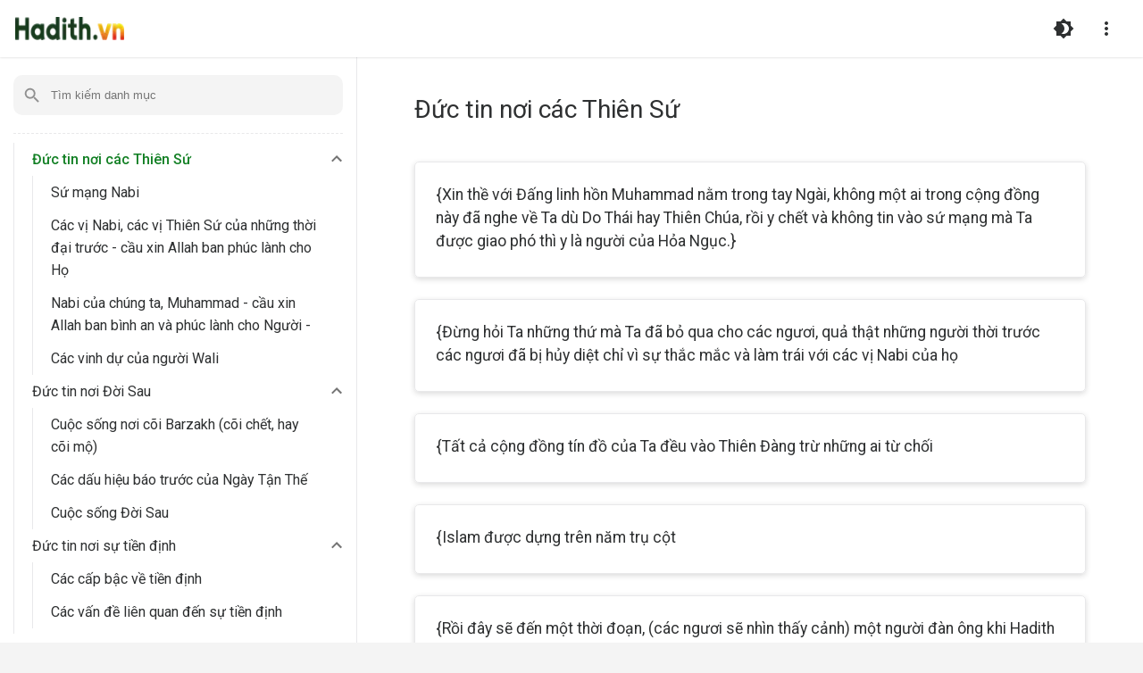

--- FILE ---
content_type: text/html; charset=utf-8
request_url: https://www.hadith.vn/categories/62/hadiths
body_size: 28521
content:
<!DOCTYPE html><html lang="en"><head><script async="" src="https://www.googletagmanager.com/gtag/js?id=undefined"></script><script>
                window.dataLayer = window.dataLayer || [];
                function gtag() {
                  dataLayer.push(arguments);
                }
                gtag('js', new Date());
                gtag('config', 'undefined', {
                  page_path: window.location.pathname,
                });
              </script><meta charSet="utf-8"/><meta name="viewport" content="width=device-width, initial-scale=1, minimum-scale=1, maximum-scale=1, user-scalable=no, uc-fitscreen=yes"/><meta name="description" content="Category Đức tin nơi các Thiên Sứ. Hadith application in Vietnamese."/><meta name="author" content=""/><meta name="keywords" content=""/><meta http-equiv="X-UA-Compatible" content="ie=edge"/><meta name="theme-color" content="#ea511d"/><meta name="mobile-web-app-capable" content="yes"/><meta name="apple-mobile-web-app-title" content=""/><meta name="apple-mobile-web-app-capable" content="yes"/><meta name="apple-mobile-web-app-status-bar-style" content="#ea511d"/><meta name="msapplication-navbutton-color" content="#ea511d"/><meta name="msapplication-TileColor" content="#2B5797"/><meta name="application-name" content="Hadith.vn"/><meta name="msapplication-tooltip" content="Tooltip Text"/><meta name="msapplication-starturl" content="https://www.hadith.vn/categories/62/hadiths"/><meta name="msapplication-tap-highlight" content="no"/><meta name="full-screen" content="yes"/><meta name="browsermode" content="application"/><meta name="nightmode" content="disable"/><meta name="layoutmode" content="fitscreen"/><meta name="imagemode" content="force"/><meta name="screen-orientation" content="portrait"/><meta name="format-detection" content="telephone=no"/><meta property="og:title" content="Category Đức tin nơi các Thiên Sứ"/><meta property="og:url" content="https://www.hadith.vn/categories/62/hadiths"/><meta property="og:image" content="https://www.hadith.vn/img/s_logo.png"/><meta property="og:type" content="website"/><meta property="og:description" content="Category Đức tin nơi các Thiên Sứ. Hadith application in Vietnamese."/><meta property="og:locale" content="en"/><meta property="og:site_name" content="Hadith.vn"/><meta name="twitter:card" content="summary"/><meta name="twitter:site" content="@hadith.vn"/><meta name="twitter:url" content="https://www.hadith.vn/categories/62/hadiths"/><meta name="twitter:title" content="Category Đức tin nơi các Thiên Sứ"/><meta name="twitter:description" content="Category Đức tin nơi các Thiên Sứ. Hadith application in Vietnamese."/><meta name="twitter:image" content="https://www.hadith.vn/img/s_logo.png"/><link rel="apple-touch-icon" sizes="57x57" href="https://www.hadith.vn/img/favicon/apple-icon-57x57.png"/><link rel="apple-touch-icon" sizes="60x60" href="https://www.hadith.vn/img/favicon/apple-icon-60x60.png"/><link rel="apple-touch-icon" sizes="72x72" href="https://www.hadith.vn/img/favicon/apple-icon-72x72.png"/><link rel="apple-touch-icon" sizes="76x76" href="https://www.hadith.vn/img/favicon/apple-icon-76x76.png"/><link rel="apple-touch-icon" sizes="114x114" href="https://www.hadith.vn/img/favicon/apple-icon-114x114.png"/><link rel="apple-touch-icon" sizes="120x120" href="https://www.hadith.vn/img/favicon/apple-icon-120x120.png"/><link rel="apple-touch-icon" sizes="144x144" href="https://www.hadith.vn/img/favicon/apple-icon-144x144.png"/><link rel="apple-touch-icon" sizes="152x152" href="https://www.hadith.vn/img/favicon/apple-icon-152x152.png"/><link rel="apple-touch-icon" sizes="180x180" href="https://www.hadith.vn/img/favicon/apple-icon-180x180.png"/><link rel="icon" type="image/png" sizes="192x192" href="https://www.hadith.vn/img/favicon/android-icon-192x192.png"/><link rel="icon" type="image/png" sizes="32x32" href="https://www.hadith.vn/img/favicon/favicon-32x32.png"/><link rel="icon" type="image/png" sizes="96x96" href="https://www.hadith.vn/img/favicon/favicon-96x96.png"/><link rel="icon" type="image/png" sizes="16x16" href="https://www.hadith.vn/img/favicon/favicon-16x16.png"/><link href="https://www.hadith.vn/img/favicon/favicon.ico" rel="shortcut icon" type="image/x-icon"/><title>Category Đức tin nơi các Thiên Sứ |  Hadith in Vietnamese | Hadith.vn</title><meta name="next-head-count" content="52"/><link rel="preload" href="/_next/static/css/0ce1e1c9af7633e8e279.css" as="style"/><link rel="stylesheet" href="/_next/static/css/0ce1e1c9af7633e8e279.css" data-n-g=""/><link rel="preload" href="/_next/static/css/9a5dc777b24ed2fb1d0f.css" as="style"/><link rel="stylesheet" href="/_next/static/css/9a5dc777b24ed2fb1d0f.css" data-n-p=""/><link rel="preload" href="/_next/static/css/be11bc9baec737450d85.css" as="style"/><link rel="stylesheet" href="/_next/static/css/be11bc9baec737450d85.css" data-n-p=""/><noscript data-n-css=""></noscript><link rel="preload" href="/_next/static/chunks/main-496621eeb35f5d590b95.js" as="script"/><link rel="preload" href="/_next/static/chunks/webpack-e067438c4cf4ef2ef178.js" as="script"/><link rel="preload" href="/_next/static/chunks/framework.72853c3687e5de51c0fd.js" as="script"/><link rel="preload" href="/_next/static/chunks/commons.30d3fc435dc8623d8d51.js" as="script"/><link rel="preload" href="/_next/static/chunks/pages/_app-da9840a18d14bc853cd8.js" as="script"/><link rel="preload" href="/_next/static/chunks/9c28d2f929bf3c500b1c74fbe9a88688bdd34003.68733b0b37cb153ed105.js" as="script"/><link rel="preload" href="/_next/static/chunks/9c28d2f929bf3c500b1c74fbe9a88688bdd34003_CSS.bca366718f045dbe8189.js" as="script"/><link rel="preload" href="/_next/static/chunks/5202eedfced74fb70ba15822a35c65732a593b88.bc8386b97c49de0a2a30.js" as="script"/><link rel="preload" href="/_next/static/chunks/pages/categories/%5Bid%5D/hadiths-c92144c41aaae73013a9.js" as="script"/><style id="jss-server-side">.MuiButtonBase-root {
  color: inherit;
  border: 0;
  cursor: pointer;
  margin: 0;
  display: inline-flex;
  outline: 0;
  padding: 0;
  position: relative;
  align-items: center;
  user-select: none;
  border-radius: 0;
  vertical-align: middle;
  -moz-appearance: none;
  justify-content: center;
  text-decoration: none;
  background-color: transparent;
  -webkit-appearance: none;
  -webkit-tap-highlight-color: transparent;
}
.MuiButtonBase-root::-moz-focus-inner {
  border-style: none;
}
.MuiButtonBase-root.Mui-disabled {
  cursor: default;
  pointer-events: none;
}
@media print {
  .MuiButtonBase-root {
    color-adjust: exact;
  }
}
  .MuiIconButton-root {
    flex: 0 0 auto;
    color: rgba(0, 0, 0, 0.54);
    padding: 12px;
    overflow: visible;
    font-size: 1.5rem;
    text-align: center;
    transition: background-color 150ms cubic-bezier(0.4, 0, 0.2, 1) 0ms;
    border-radius: 50%;
  }
  .MuiIconButton-root:hover {
    background-color: rgba(0, 0, 0, 0.04);
  }
  .MuiIconButton-root.Mui-disabled {
    color: rgba(0, 0, 0, 0.26);
    background-color: transparent;
  }
@media (hover: none) {
  .MuiIconButton-root:hover {
    background-color: transparent;
  }
}
  .MuiIconButton-edgeStart {
    margin-left: -12px;
  }
  .MuiIconButton-sizeSmall.MuiIconButton-edgeStart {
    margin-left: -3px;
  }
  .MuiIconButton-edgeEnd {
    margin-right: -12px;
  }
  .MuiIconButton-sizeSmall.MuiIconButton-edgeEnd {
    margin-right: -3px;
  }
  .MuiIconButton-colorInherit {
    color: inherit;
  }
  .MuiIconButton-colorPrimary {
    color: #3f51b5;
  }
  .MuiIconButton-colorPrimary:hover {
    background-color: rgba(63, 81, 181, 0.04);
  }
@media (hover: none) {
  .MuiIconButton-colorPrimary:hover {
    background-color: transparent;
  }
}
  .MuiIconButton-colorSecondary {
    color: #f50057;
  }
  .MuiIconButton-colorSecondary:hover {
    background-color: rgba(245, 0, 87, 0.04);
  }
@media (hover: none) {
  .MuiIconButton-colorSecondary:hover {
    background-color: transparent;
  }
}
  .MuiIconButton-sizeSmall {
    padding: 3px;
    font-size: 1.125rem;
  }
  .MuiIconButton-label {
    width: 100%;
    display: flex;
    align-items: inherit;
    justify-content: inherit;
  }
  .MuiPaper-root {
    color: rgba(0, 0, 0, 0.87);
    transition: box-shadow 300ms cubic-bezier(0.4, 0, 0.2, 1) 0ms;
    background-color: #fff;
  }
  .MuiPaper-rounded {
    border-radius: 4px;
  }
  .MuiPaper-outlined {
    border: 1px solid rgba(0, 0, 0, 0.12);
  }
  .MuiPaper-elevation0 {
    box-shadow: none;
  }
  .MuiPaper-elevation1 {
    box-shadow: 0px 2px 1px -1px rgba(0,0,0,0.2),0px 1px 1px 0px rgba(0,0,0,0.14),0px 1px 3px 0px rgba(0,0,0,0.12);
  }
  .MuiPaper-elevation2 {
    box-shadow: 0px 3px 1px -2px rgba(0,0,0,0.2),0px 2px 2px 0px rgba(0,0,0,0.14),0px 1px 5px 0px rgba(0,0,0,0.12);
  }
  .MuiPaper-elevation3 {
    box-shadow: 0px 3px 3px -2px rgba(0,0,0,0.2),0px 3px 4px 0px rgba(0,0,0,0.14),0px 1px 8px 0px rgba(0,0,0,0.12);
  }
  .MuiPaper-elevation4 {
    box-shadow: 0px 2px 4px -1px rgba(0,0,0,0.2),0px 4px 5px 0px rgba(0,0,0,0.14),0px 1px 10px 0px rgba(0,0,0,0.12);
  }
  .MuiPaper-elevation5 {
    box-shadow: 0px 3px 5px -1px rgba(0,0,0,0.2),0px 5px 8px 0px rgba(0,0,0,0.14),0px 1px 14px 0px rgba(0,0,0,0.12);
  }
  .MuiPaper-elevation6 {
    box-shadow: 0px 3px 5px -1px rgba(0,0,0,0.2),0px 6px 10px 0px rgba(0,0,0,0.14),0px 1px 18px 0px rgba(0,0,0,0.12);
  }
  .MuiPaper-elevation7 {
    box-shadow: 0px 4px 5px -2px rgba(0,0,0,0.2),0px 7px 10px 1px rgba(0,0,0,0.14),0px 2px 16px 1px rgba(0,0,0,0.12);
  }
  .MuiPaper-elevation8 {
    box-shadow: 0px 5px 5px -3px rgba(0,0,0,0.2),0px 8px 10px 1px rgba(0,0,0,0.14),0px 3px 14px 2px rgba(0,0,0,0.12);
  }
  .MuiPaper-elevation9 {
    box-shadow: 0px 5px 6px -3px rgba(0,0,0,0.2),0px 9px 12px 1px rgba(0,0,0,0.14),0px 3px 16px 2px rgba(0,0,0,0.12);
  }
  .MuiPaper-elevation10 {
    box-shadow: 0px 6px 6px -3px rgba(0,0,0,0.2),0px 10px 14px 1px rgba(0,0,0,0.14),0px 4px 18px 3px rgba(0,0,0,0.12);
  }
  .MuiPaper-elevation11 {
    box-shadow: 0px 6px 7px -4px rgba(0,0,0,0.2),0px 11px 15px 1px rgba(0,0,0,0.14),0px 4px 20px 3px rgba(0,0,0,0.12);
  }
  .MuiPaper-elevation12 {
    box-shadow: 0px 7px 8px -4px rgba(0,0,0,0.2),0px 12px 17px 2px rgba(0,0,0,0.14),0px 5px 22px 4px rgba(0,0,0,0.12);
  }
  .MuiPaper-elevation13 {
    box-shadow: 0px 7px 8px -4px rgba(0,0,0,0.2),0px 13px 19px 2px rgba(0,0,0,0.14),0px 5px 24px 4px rgba(0,0,0,0.12);
  }
  .MuiPaper-elevation14 {
    box-shadow: 0px 7px 9px -4px rgba(0,0,0,0.2),0px 14px 21px 2px rgba(0,0,0,0.14),0px 5px 26px 4px rgba(0,0,0,0.12);
  }
  .MuiPaper-elevation15 {
    box-shadow: 0px 8px 9px -5px rgba(0,0,0,0.2),0px 15px 22px 2px rgba(0,0,0,0.14),0px 6px 28px 5px rgba(0,0,0,0.12);
  }
  .MuiPaper-elevation16 {
    box-shadow: 0px 8px 10px -5px rgba(0,0,0,0.2),0px 16px 24px 2px rgba(0,0,0,0.14),0px 6px 30px 5px rgba(0,0,0,0.12);
  }
  .MuiPaper-elevation17 {
    box-shadow: 0px 8px 11px -5px rgba(0,0,0,0.2),0px 17px 26px 2px rgba(0,0,0,0.14),0px 6px 32px 5px rgba(0,0,0,0.12);
  }
  .MuiPaper-elevation18 {
    box-shadow: 0px 9px 11px -5px rgba(0,0,0,0.2),0px 18px 28px 2px rgba(0,0,0,0.14),0px 7px 34px 6px rgba(0,0,0,0.12);
  }
  .MuiPaper-elevation19 {
    box-shadow: 0px 9px 12px -6px rgba(0,0,0,0.2),0px 19px 29px 2px rgba(0,0,0,0.14),0px 7px 36px 6px rgba(0,0,0,0.12);
  }
  .MuiPaper-elevation20 {
    box-shadow: 0px 10px 13px -6px rgba(0,0,0,0.2),0px 20px 31px 3px rgba(0,0,0,0.14),0px 8px 38px 7px rgba(0,0,0,0.12);
  }
  .MuiPaper-elevation21 {
    box-shadow: 0px 10px 13px -6px rgba(0,0,0,0.2),0px 21px 33px 3px rgba(0,0,0,0.14),0px 8px 40px 7px rgba(0,0,0,0.12);
  }
  .MuiPaper-elevation22 {
    box-shadow: 0px 10px 14px -6px rgba(0,0,0,0.2),0px 22px 35px 3px rgba(0,0,0,0.14),0px 8px 42px 7px rgba(0,0,0,0.12);
  }
  .MuiPaper-elevation23 {
    box-shadow: 0px 11px 14px -7px rgba(0,0,0,0.2),0px 23px 36px 3px rgba(0,0,0,0.14),0px 9px 44px 8px rgba(0,0,0,0.12);
  }
  .MuiPaper-elevation24 {
    box-shadow: 0px 11px 15px -7px rgba(0,0,0,0.2),0px 24px 38px 3px rgba(0,0,0,0.14),0px 9px 46px 8px rgba(0,0,0,0.12);
  }
  .MuiPopover-paper {
    outline: 0;
    position: absolute;
    max-width: calc(100% - 32px);
    min-width: 16px;
    max-height: calc(100% - 32px);
    min-height: 16px;
    overflow-x: hidden;
    overflow-y: auto;
  }
  .MuiSvgIcon-root {
    fill: currentColor;
    width: 1em;
    height: 1em;
    display: inline-block;
    font-size: 1.5rem;
    transition: fill 200ms cubic-bezier(0.4, 0, 0.2, 1) 0ms;
    flex-shrink: 0;
    user-select: none;
  }
  .MuiSvgIcon-colorPrimary {
    color: #3f51b5;
  }
  .MuiSvgIcon-colorSecondary {
    color: #f50057;
  }
  .MuiSvgIcon-colorAction {
    color: rgba(0, 0, 0, 0.54);
  }
  .MuiSvgIcon-colorError {
    color: #f44336;
  }
  .MuiSvgIcon-colorDisabled {
    color: rgba(0, 0, 0, 0.26);
  }
  .MuiSvgIcon-fontSizeInherit {
    font-size: inherit;
  }
  .MuiSvgIcon-fontSizeSmall {
    font-size: 1.25rem;
  }
  .MuiSvgIcon-fontSizeLarge {
    font-size: 2.1875rem;
  }
  .MuiCollapse-container {
    height: 0;
    overflow: hidden;
    transition: height 300ms cubic-bezier(0.4, 0, 0.2, 1) 0ms;
  }
  .MuiCollapse-entered {
    height: auto;
    overflow: visible;
  }
  .MuiCollapse-hidden {
    visibility: hidden;
  }
  .MuiCollapse-wrapper {
    display: flex;
  }
  .MuiCollapse-wrapperInner {
    width: 100%;
  }
  .MuiAccordion-root {
    position: relative;
    transition: margin 150ms cubic-bezier(0.4, 0, 0.2, 1) 0ms;
  }
  .MuiAccordion-root:before {
    top: -1px;
    left: 0;
    right: 0;
    height: 1px;
    content: "";
    opacity: 1;
    position: absolute;
    transition: opacity 150ms cubic-bezier(0.4, 0, 0.2, 1) 0ms,background-color 150ms cubic-bezier(0.4, 0, 0.2, 1) 0ms;
    background-color: rgba(0, 0, 0, 0.12);
  }
  .MuiAccordion-root.Mui-expanded {
    margin: 16px 0;
  }
  .MuiAccordion-root.Mui-disabled {
    background-color: rgba(0, 0, 0, 0.12);
  }
  .MuiAccordion-root.Mui-expanded + .MuiAccordion-root:before {
    display: none;
  }
  .MuiAccordion-root.Mui-expanded:first-child {
    margin-top: 0;
  }
  .MuiAccordion-root.Mui-expanded:last-child {
    margin-bottom: 0;
  }
  .MuiAccordion-root.Mui-expanded:before {
    opacity: 0;
  }
  .MuiAccordion-root:first-child:before {
    display: none;
  }
  .MuiAccordion-rounded {
    border-radius: 0;
  }
  .MuiAccordion-rounded:first-child {
    border-top-left-radius: 4px;
    border-top-right-radius: 4px;
  }
  .MuiAccordion-rounded:last-child {
    border-bottom-left-radius: 4px;
    border-bottom-right-radius: 4px;
  }
@supports (-ms-ime-align: auto) {
  .MuiAccordion-rounded:last-child {
    border-bottom-left-radius: 0;
    border-bottom-right-radius: 0;
  }
}
  .MuiAccordionSummary-root {
    display: flex;
    padding: 0px 16px;
    min-height: 48px;
    transition: min-height 150ms cubic-bezier(0.4, 0, 0.2, 1) 0ms,background-color 150ms cubic-bezier(0.4, 0, 0.2, 1) 0ms;
  }
  .MuiAccordionSummary-root:hover:not(.Mui-disabled) {
    cursor: pointer;
  }
  .MuiAccordionSummary-root.Mui-expanded {
    min-height: 64px;
  }
  .MuiAccordionSummary-root.Mui-focused {
    background-color: rgba(0, 0, 0, 0.12);
  }
  .MuiAccordionSummary-root.Mui-disabled {
    opacity: 0.38;
  }
  .MuiAccordionSummary-content {
    margin: 12px 0;
    display: flex;
    flex-grow: 1;
    transition: margin 150ms cubic-bezier(0.4, 0, 0.2, 1) 0ms;
  }
  .MuiAccordionSummary-content.Mui-expanded {
    margin: 20px 0;
  }
  .MuiAccordionSummary-expandIcon {
    transform: rotate(0deg);
    transition: transform 150ms cubic-bezier(0.4, 0, 0.2, 1) 0ms;
  }
  .MuiAccordionSummary-expandIcon:hover {
    background-color: transparent;
  }
  .MuiAccordionSummary-expandIcon.Mui-expanded {
    transform: rotate(180deg);
  }
  .MuiAccordionDetails-root {
    display: flex;
    padding: 8px 16px 16px;
  }
  .jss1 {
    padding: 9px;
  }
  .jss4 {
    top: 0;
    left: 0;
    width: 100%;
    cursor: inherit;
    height: 100%;
    margin: 0;
    opacity: 0;
    padding: 0;
    z-index: 1;
    position: absolute;
  }
  .jss5 {
    display: flex;
    position: relative;
  }
  .jss5.jss7 .jss6 {
    transform: scale(1);
    transition: transform 150ms cubic-bezier(0.0, 0, 0.2, 1) 0ms;
  }
  .jss6 {
    left: 0;
    position: absolute;
    transform: scale(0);
    transition: transform 150ms cubic-bezier(0.4, 0, 1, 1) 0ms;
  }
  .MuiRadio-root {
    color: rgba(0, 0, 0, 0.54);
  }
  .MuiRadio-colorPrimary.Mui-checked {
    color: #3f51b5;
  }
  .MuiRadio-colorPrimary.Mui-disabled {
    color: rgba(0, 0, 0, 0.26);
  }
  .MuiRadio-colorPrimary.Mui-checked:hover {
    background-color: rgba(63, 81, 181, 0.04);
  }
@media (hover: none) {
  .MuiRadio-colorPrimary.Mui-checked:hover {
    background-color: transparent;
  }
}
  .MuiRadio-colorSecondary.Mui-checked {
    color: #f50057;
  }
  .MuiRadio-colorSecondary.Mui-disabled {
    color: rgba(0, 0, 0, 0.26);
  }
  .MuiRadio-colorSecondary.Mui-checked:hover {
    background-color: rgba(245, 0, 87, 0.04);
  }
@media (hover: none) {
  .MuiRadio-colorSecondary.Mui-checked:hover {
    background-color: transparent;
  }
}
  .MuiFormGroup-root {
    display: flex;
    flex-wrap: wrap;
    flex-direction: column;
  }
  .MuiFormGroup-row {
    flex-direction: row;
  }
  .MuiTypography-root {
    margin: 0;
  }
  .MuiTypography-body2 {
    font-size: 0.875rem;
    font-family: "Roboto", "Helvetica", "Arial", sans-serif;
    font-weight: 400;
    line-height: 1.43;
    letter-spacing: 0.01071em;
  }
  .MuiTypography-body1 {
    font-size: 1rem;
    font-family: "Roboto", "Helvetica", "Arial", sans-serif;
    font-weight: 400;
    line-height: 1.5;
    letter-spacing: 0.00938em;
  }
  .MuiTypography-caption {
    font-size: 0.75rem;
    font-family: "Roboto", "Helvetica", "Arial", sans-serif;
    font-weight: 400;
    line-height: 1.66;
    letter-spacing: 0.03333em;
  }
  .MuiTypography-button {
    font-size: 0.875rem;
    font-family: "Roboto", "Helvetica", "Arial", sans-serif;
    font-weight: 500;
    line-height: 1.75;
    letter-spacing: 0.02857em;
    text-transform: uppercase;
  }
  .MuiTypography-h1 {
    font-size: 6rem;
    font-family: "Roboto", "Helvetica", "Arial", sans-serif;
    font-weight: 300;
    line-height: 1.167;
    letter-spacing: -0.01562em;
  }
  .MuiTypography-h2 {
    font-size: 3.75rem;
    font-family: "Roboto", "Helvetica", "Arial", sans-serif;
    font-weight: 300;
    line-height: 1.2;
    letter-spacing: -0.00833em;
  }
  .MuiTypography-h3 {
    font-size: 3rem;
    font-family: "Roboto", "Helvetica", "Arial", sans-serif;
    font-weight: 400;
    line-height: 1.167;
    letter-spacing: 0em;
  }
  .MuiTypography-h4 {
    font-size: 2.125rem;
    font-family: "Roboto", "Helvetica", "Arial", sans-serif;
    font-weight: 400;
    line-height: 1.235;
    letter-spacing: 0.00735em;
  }
  .MuiTypography-h5 {
    font-size: 1.5rem;
    font-family: "Roboto", "Helvetica", "Arial", sans-serif;
    font-weight: 400;
    line-height: 1.334;
    letter-spacing: 0em;
  }
  .MuiTypography-h6 {
    font-size: 1.25rem;
    font-family: "Roboto", "Helvetica", "Arial", sans-serif;
    font-weight: 500;
    line-height: 1.6;
    letter-spacing: 0.0075em;
  }
  .MuiTypography-subtitle1 {
    font-size: 1rem;
    font-family: "Roboto", "Helvetica", "Arial", sans-serif;
    font-weight: 400;
    line-height: 1.75;
    letter-spacing: 0.00938em;
  }
  .MuiTypography-subtitle2 {
    font-size: 0.875rem;
    font-family: "Roboto", "Helvetica", "Arial", sans-serif;
    font-weight: 500;
    line-height: 1.57;
    letter-spacing: 0.00714em;
  }
  .MuiTypography-overline {
    font-size: 0.75rem;
    font-family: "Roboto", "Helvetica", "Arial", sans-serif;
    font-weight: 400;
    line-height: 2.66;
    letter-spacing: 0.08333em;
    text-transform: uppercase;
  }
  .MuiTypography-srOnly {
    width: 1px;
    height: 1px;
    overflow: hidden;
    position: absolute;
  }
  .MuiTypography-alignLeft {
    text-align: left;
  }
  .MuiTypography-alignCenter {
    text-align: center;
  }
  .MuiTypography-alignRight {
    text-align: right;
  }
  .MuiTypography-alignJustify {
    text-align: justify;
  }
  .MuiTypography-noWrap {
    overflow: hidden;
    white-space: nowrap;
    text-overflow: ellipsis;
  }
  .MuiTypography-gutterBottom {
    margin-bottom: 0.35em;
  }
  .MuiTypography-paragraph {
    margin-bottom: 16px;
  }
  .MuiTypography-colorInherit {
    color: inherit;
  }
  .MuiTypography-colorPrimary {
    color: #3f51b5;
  }
  .MuiTypography-colorSecondary {
    color: #f50057;
  }
  .MuiTypography-colorTextPrimary {
    color: rgba(0, 0, 0, 0.87);
  }
  .MuiTypography-colorTextSecondary {
    color: rgba(0, 0, 0, 0.54);
  }
  .MuiTypography-colorError {
    color: #f44336;
  }
  .MuiTypography-displayInline {
    display: inline;
  }
  .MuiTypography-displayBlock {
    display: block;
  }
  .MuiFormControlLabel-root {
    cursor: pointer;
    display: inline-flex;
    align-items: center;
    margin-left: -11px;
    margin-right: 16px;
    vertical-align: middle;
    -webkit-tap-highlight-color: transparent;
  }
  .MuiFormControlLabel-root.Mui-disabled {
    cursor: default;
  }
  .MuiFormControlLabel-labelPlacementStart {
    margin-left: 16px;
    margin-right: -11px;
    flex-direction: row-reverse;
  }
  .MuiFormControlLabel-labelPlacementTop {
    margin-left: 16px;
    flex-direction: column-reverse;
  }
  .MuiFormControlLabel-labelPlacementBottom {
    margin-left: 16px;
    flex-direction: column;
  }
  .MuiFormControlLabel-label.Mui-disabled {
    color: rgba(0, 0, 0, 0.38);
  }
  .MuiButton-root {
    color: rgba(0, 0, 0, 0.87);
    padding: 6px 16px;
    font-size: 0.875rem;
    min-width: 64px;
    box-sizing: border-box;
    transition: background-color 250ms cubic-bezier(0.4, 0, 0.2, 1) 0ms,box-shadow 250ms cubic-bezier(0.4, 0, 0.2, 1) 0ms,border 250ms cubic-bezier(0.4, 0, 0.2, 1) 0ms;
    font-family: "Roboto", "Helvetica", "Arial", sans-serif;
    font-weight: 500;
    line-height: 1.75;
    border-radius: 4px;
    letter-spacing: 0.02857em;
    text-transform: uppercase;
  }
  .MuiButton-root:hover {
    text-decoration: none;
    background-color: rgba(0, 0, 0, 0.04);
  }
  .MuiButton-root.Mui-disabled {
    color: rgba(0, 0, 0, 0.26);
  }
@media (hover: none) {
  .MuiButton-root:hover {
    background-color: transparent;
  }
}
  .MuiButton-root:hover.Mui-disabled {
    background-color: transparent;
  }
  .MuiButton-label {
    width: 100%;
    display: inherit;
    align-items: inherit;
    justify-content: inherit;
  }
  .MuiButton-text {
    padding: 6px 8px;
  }
  .MuiButton-textPrimary {
    color: #3f51b5;
  }
  .MuiButton-textPrimary:hover {
    background-color: rgba(63, 81, 181, 0.04);
  }
@media (hover: none) {
  .MuiButton-textPrimary:hover {
    background-color: transparent;
  }
}
  .MuiButton-textSecondary {
    color: #f50057;
  }
  .MuiButton-textSecondary:hover {
    background-color: rgba(245, 0, 87, 0.04);
  }
@media (hover: none) {
  .MuiButton-textSecondary:hover {
    background-color: transparent;
  }
}
  .MuiButton-outlined {
    border: 1px solid rgba(0, 0, 0, 0.23);
    padding: 5px 15px;
  }
  .MuiButton-outlined.Mui-disabled {
    border: 1px solid rgba(0, 0, 0, 0.12);
  }
  .MuiButton-outlinedPrimary {
    color: #3f51b5;
    border: 1px solid rgba(63, 81, 181, 0.5);
  }
  .MuiButton-outlinedPrimary:hover {
    border: 1px solid #3f51b5;
    background-color: rgba(63, 81, 181, 0.04);
  }
@media (hover: none) {
  .MuiButton-outlinedPrimary:hover {
    background-color: transparent;
  }
}
  .MuiButton-outlinedSecondary {
    color: #f50057;
    border: 1px solid rgba(245, 0, 87, 0.5);
  }
  .MuiButton-outlinedSecondary:hover {
    border: 1px solid #f50057;
    background-color: rgba(245, 0, 87, 0.04);
  }
  .MuiButton-outlinedSecondary.Mui-disabled {
    border: 1px solid rgba(0, 0, 0, 0.26);
  }
@media (hover: none) {
  .MuiButton-outlinedSecondary:hover {
    background-color: transparent;
  }
}
  .MuiButton-contained {
    color: rgba(0, 0, 0, 0.87);
    box-shadow: 0px 3px 1px -2px rgba(0,0,0,0.2),0px 2px 2px 0px rgba(0,0,0,0.14),0px 1px 5px 0px rgba(0,0,0,0.12);
    background-color: #e0e0e0;
  }
  .MuiButton-contained:hover {
    box-shadow: 0px 2px 4px -1px rgba(0,0,0,0.2),0px 4px 5px 0px rgba(0,0,0,0.14),0px 1px 10px 0px rgba(0,0,0,0.12);
    background-color: #d5d5d5;
  }
  .MuiButton-contained.Mui-focusVisible {
    box-shadow: 0px 3px 5px -1px rgba(0,0,0,0.2),0px 6px 10px 0px rgba(0,0,0,0.14),0px 1px 18px 0px rgba(0,0,0,0.12);
  }
  .MuiButton-contained:active {
    box-shadow: 0px 5px 5px -3px rgba(0,0,0,0.2),0px 8px 10px 1px rgba(0,0,0,0.14),0px 3px 14px 2px rgba(0,0,0,0.12);
  }
  .MuiButton-contained.Mui-disabled {
    color: rgba(0, 0, 0, 0.26);
    box-shadow: none;
    background-color: rgba(0, 0, 0, 0.12);
  }
@media (hover: none) {
  .MuiButton-contained:hover {
    box-shadow: 0px 3px 1px -2px rgba(0,0,0,0.2),0px 2px 2px 0px rgba(0,0,0,0.14),0px 1px 5px 0px rgba(0,0,0,0.12);
    background-color: #e0e0e0;
  }
}
  .MuiButton-contained:hover.Mui-disabled {
    background-color: rgba(0, 0, 0, 0.12);
  }
  .MuiButton-containedPrimary {
    color: #fff;
    background-color: #3f51b5;
  }
  .MuiButton-containedPrimary:hover {
    background-color: #303f9f;
  }
@media (hover: none) {
  .MuiButton-containedPrimary:hover {
    background-color: #3f51b5;
  }
}
  .MuiButton-containedSecondary {
    color: #fff;
    background-color: #f50057;
  }
  .MuiButton-containedSecondary:hover {
    background-color: #c51162;
  }
@media (hover: none) {
  .MuiButton-containedSecondary:hover {
    background-color: #f50057;
  }
}
  .MuiButton-disableElevation {
    box-shadow: none;
  }
  .MuiButton-disableElevation:hover {
    box-shadow: none;
  }
  .MuiButton-disableElevation.Mui-focusVisible {
    box-shadow: none;
  }
  .MuiButton-disableElevation:active {
    box-shadow: none;
  }
  .MuiButton-disableElevation.Mui-disabled {
    box-shadow: none;
  }
  .MuiButton-colorInherit {
    color: inherit;
    border-color: currentColor;
  }
  .MuiButton-textSizeSmall {
    padding: 4px 5px;
    font-size: 0.8125rem;
  }
  .MuiButton-textSizeLarge {
    padding: 8px 11px;
    font-size: 0.9375rem;
  }
  .MuiButton-outlinedSizeSmall {
    padding: 3px 9px;
    font-size: 0.8125rem;
  }
  .MuiButton-outlinedSizeLarge {
    padding: 7px 21px;
    font-size: 0.9375rem;
  }
  .MuiButton-containedSizeSmall {
    padding: 4px 10px;
    font-size: 0.8125rem;
  }
  .MuiButton-containedSizeLarge {
    padding: 8px 22px;
    font-size: 0.9375rem;
  }
  .MuiButton-fullWidth {
    width: 100%;
  }
  .MuiButton-startIcon {
    display: inherit;
    margin-left: -4px;
    margin-right: 8px;
  }
  .MuiButton-startIcon.MuiButton-iconSizeSmall {
    margin-left: -2px;
  }
  .MuiButton-endIcon {
    display: inherit;
    margin-left: 8px;
    margin-right: -4px;
  }
  .MuiButton-endIcon.MuiButton-iconSizeSmall {
    margin-right: -2px;
  }
  .MuiButton-iconSizeSmall > *:first-child {
    font-size: 18px;
  }
  .MuiButton-iconSizeMedium > *:first-child {
    font-size: 20px;
  }
  .MuiButton-iconSizeLarge > *:first-child {
    font-size: 22px;
  }</style></head><body><div id="__next"><div class="Layout_wrapper__1l7gj"><div class="Layout_header__31Q6r"><div class="Header_header__ib4WV undefined"><div class="Header_content__3M40i"><div><a class="Header_logo__skHLz Header_logo_normal__2H8F8" href="/"><div style="display:inline-block;max-width:100%;overflow:hidden;position:relative;box-sizing:border-box;margin:0"><div style="box-sizing:border-box;display:block;max-width:100%"><img style="max-width:100%;display:block" alt="" aria-hidden="true" role="presentation" src="[data-uri]"/></div><img alt="" src="/_next/image?url=%2Fimg%2Flogo.png&amp;w=384&amp;q=75" srcSet="/_next/image?url=%2Fimg%2Flogo.png&amp;w=128&amp;q=75 1x, /_next/image?url=%2Fimg%2Flogo.png&amp;w=256&amp;q=75 2x, /_next/image?url=%2Fimg%2Flogo.png&amp;w=384&amp;q=75 3x" decoding="async" style="visibility:visible;position:absolute;top:0;left:0;bottom:0;right:0;box-sizing:border-box;padding:0;border:none;margin:auto;display:block;width:0;height:0;min-width:100%;max-width:100%;min-height:100%;max-height:100%"/></div></a><a class="Header_logo__skHLz Header_logo_white__2AtvE" href="/"><div style="display:inline-block;max-width:100%;overflow:hidden;position:relative;box-sizing:border-box;margin:0"><div style="box-sizing:border-box;display:block;max-width:100%"><img style="max-width:100%;display:block" alt="" aria-hidden="true" role="presentation" src="[data-uri]"/></div><img alt="" src="/_next/image?url=%2Fimg%2Flogo_full_white.png&amp;w=384&amp;q=75" srcSet="/_next/image?url=%2Fimg%2Flogo_full_white.png&amp;w=128&amp;q=75 1x, /_next/image?url=%2Fimg%2Flogo_full_white.png&amp;w=256&amp;q=75 2x, /_next/image?url=%2Fimg%2Flogo_full_white.png&amp;w=384&amp;q=75 3x" decoding="async" style="visibility:visible;position:absolute;top:0;left:0;bottom:0;right:0;box-sizing:border-box;padding:0;border:none;margin:auto;display:block;width:0;height:0;min-width:100%;max-width:100%;min-height:100%;max-height:100%"/></div></a></div><div class="Header_right__3NMy0"><button class="MuiButtonBase-root MuiIconButton-root Header_btn__8TVDc" tabindex="0" type="button"><span class="MuiIconButton-label"><svg height="24" viewBox="0 0 24 24" width="24"><path d="M0 0h24v24H0z" fill="none"></path><path d="M20 8.69V4h-4.69L12 .69 8.69 4H4v4.69L.69 12 4 15.31V20h4.69L12 23.31 15.31 20H20v-4.69L23.31 12 20 8.69zM12 18c-.89 0-1.74-.2-2.5-.55C11.56 16.5 13 14.42 13 12s-1.44-4.5-3.5-5.45C10.26 6.2 11.11 6 12 6c3.31 0 6 2.69 6 6s-2.69 6-6 6z"></path></svg></span></button><button class="MuiButtonBase-root MuiIconButton-root Header_btn__8TVDc" tabindex="0" type="button"><span class="MuiIconButton-label"><svg height="24px" viewBox="0 0 24 24" width="24px" fill="#000000"><path d="M0 0h24v24H0V0z" fill="none"></path><path d="M12 8c1.1 0 2-.9 2-2s-.9-2-2-2-2 .9-2 2 .9 2 2 2zm0 2c-1.1 0-2 .9-2 2s.9 2 2 2 2-.9 2-2-.9-2-2-2zm0 6c-1.1 0-2 .9-2 2s.9 2 2 2 2-.9 2-2-.9-2-2-2z"></path></svg></span></button></div></div></div><div class="Header_header__2FTwb"><div class="container_page_width__10m9-"><div class="Header_wrapper__TOK-q"><div class="Header_left__1gUjJ"><span class="Header_icon__3fr2W"><svg height="24" viewBox="0 0 24 24" width="24"><path d="M0 0h24v24H0z" fill="none"></path><path d="M15.41 7.41L14 6l-6 6 6 6 1.41-1.41L10.83 12z"></path></svg></span></div><div class="Header_center__3DowQ"><span>Danh mục</span><span class="Header_icon__3fr2W"><svg height="24px" viewBox="0 0 24 24" width="24px" fill="#000000"><path d="M0 0h24v24H0V0z" fill="none"></path><path d="M7 10l5 5 5-5H7z"></path></svg></span></div><div class="Header_right__1SA3C"><a class="Header_icon__3fr2W" href="/settings"><svg height="24px" viewBox="0 0 24 24" width="24px" fill="#000000"><path d="M0 0h24v24H0z" fill="none"></path><path d="M3 17v2h6v-2H3zM3 5v2h10V5H3zm10 16v-2h8v-2h-8v-2h-2v6h2zM7 9v2H3v2h4v2h2V9H7zm14 4v-2H11v2h10zm-6-4h2V7h4V5h-4V3h-2v6z"></path></svg></a></div></div></div></div><div class="ModalSecondary_modal__jBEdG"><div class="ModalSecondary_header__1Xid3"><div class="container_page_width__10m9-"><div class="ModalSecondary_header_inner__C0nIJ"><span class="ModalSecondary_icon__3Y2Aq"><svg height="24" viewBox="0 0 24 24" width="24"><path d="M0 0h24v24H0z" fill="none"></path><path d="M15.41 7.41L14 6l-6 6 6 6 1.41-1.41L10.83 12z"></path></svg></span><span class="ModalSecondary_title__2avXe">Danh mục</span></div></div></div><div class="ModalSecondary_content__2yfwR"><div class="ModalSecondary_content_inner__2JM86"><div class="sidebar_wrapper__Obvnm"><div class="sidebar_top__3yxkK"><div class="sidebar_search__vaLat"><span class="sidebar_icon__1EkcT sidebar_search_icon__2xIWV"><svg height="24" viewBox="0 0 24 24" width="24"><path d="M0 0h24v24H0z" fill="none"></path><path d="M15.5 14h-.79l-.28-.27C15.41 12.59 16 11.11 16 9.5 16 5.91 13.09 3 9.5 3S3 5.91 3 9.5 5.91 16 9.5 16c1.61 0 3.09-.59 4.23-1.57l.27.28v.79l5 4.99L20.49 19l-4.99-5zm-6 0C7.01 14 5 11.99 5 9.5S7.01 5 9.5 5 14 7.01 14 9.5 11.99 14 9.5 14z"></path></svg></span><span class="sidebar_icon__1EkcT sidebar_close_icon__p5m63"><style data-emotion="css vubbuv">.css-vubbuv{-webkit-user-select:none;-moz-user-select:none;-ms-user-select:none;user-select:none;width:1em;height:1em;display:inline-block;fill:currentColor;-webkit-flex-shrink:0;-ms-flex-negative:0;flex-shrink:0;-webkit-transition:fill 200ms cubic-bezier(0.4, 0, 0.2, 1) 0ms;transition:fill 200ms cubic-bezier(0.4, 0, 0.2, 1) 0ms;font-size:1.5rem;}</style><svg class="MuiSvgIcon-root MuiSvgIcon-fontSizeMedium css-vubbuv" focusable="false" aria-hidden="true" viewBox="0 0 24 24" data-testid="CloseIcon"><path d="M19 6.41 17.59 5 12 10.59 6.41 5 5 6.41 10.59 12 5 17.59 6.41 19 12 13.41 17.59 19 19 17.59 13.41 12z"></path></svg></span><input type="text" name="search" placeholder="Tìm kiếm danh mục" class="sidebar_input__3Vv4b" autoComplete="off"/></div></div><div class="sidebar_content__BN2Ln"><div class="scrollbar_scrollbar__3LHjY sidebar_category__20lqv"><div class="sidebar_lists__22nGH"><style data-emotion="css 1u94z7f">.css-1u94z7f{position:relative;-webkit-transition:margin 150ms cubic-bezier(0.4, 0, 0.2, 1) 0ms;transition:margin 150ms cubic-bezier(0.4, 0, 0.2, 1) 0ms;overflow-anchor:none;border-radius:0;}.css-1u94z7f:before{position:absolute;left:0;top:-1px;right:0;height:1px;content:"";opacity:1;background-color:rgba(0, 0, 0, 0.12);-webkit-transition:opacity 150ms cubic-bezier(0.4, 0, 0.2, 1) 0ms,background-color 150ms cubic-bezier(0.4, 0, 0.2, 1) 0ms;transition:opacity 150ms cubic-bezier(0.4, 0, 0.2, 1) 0ms,background-color 150ms cubic-bezier(0.4, 0, 0.2, 1) 0ms;}.css-1u94z7f:first-of-type:before{display:none;}.css-1u94z7f.Mui-expanded:before{opacity:0;}.css-1u94z7f.Mui-expanded:first-of-type{margin-top:0;}.css-1u94z7f.Mui-expanded:last-of-type{margin-bottom:0;}.css-1u94z7f.Mui-expanded+.css-1u94z7f.Mui-expanded:before{display:none;}.css-1u94z7f.Mui-disabled{background-color:rgba(0, 0, 0, 0.12);}.css-1u94z7f:first-of-type{border-top-left-radius:4px;border-top-right-radius:4px;}.css-1u94z7f:last-of-type{border-bottom-left-radius:4px;border-bottom-right-radius:4px;}@supports (-ms-ime-align: auto){.css-1u94z7f:last-of-type{border-bottom-left-radius:0;border-bottom-right-radius:0;}}.css-1u94z7f.Mui-expanded{margin:16px 0;}</style><style data-emotion="css 67l5gl">.css-67l5gl{background-color:#fff;color:rgba(0, 0, 0, 0.87);-webkit-transition:box-shadow 300ms cubic-bezier(0.4, 0, 0.2, 1) 0ms;transition:box-shadow 300ms cubic-bezier(0.4, 0, 0.2, 1) 0ms;border-radius:4px;box-shadow:0px 2px 1px -1px rgba(0,0,0,0.2),0px 1px 1px 0px rgba(0,0,0,0.14),0px 1px 3px 0px rgba(0,0,0,0.12);position:relative;-webkit-transition:margin 150ms cubic-bezier(0.4, 0, 0.2, 1) 0ms;transition:margin 150ms cubic-bezier(0.4, 0, 0.2, 1) 0ms;overflow-anchor:none;border-radius:0;}.css-67l5gl:before{position:absolute;left:0;top:-1px;right:0;height:1px;content:"";opacity:1;background-color:rgba(0, 0, 0, 0.12);-webkit-transition:opacity 150ms cubic-bezier(0.4, 0, 0.2, 1) 0ms,background-color 150ms cubic-bezier(0.4, 0, 0.2, 1) 0ms;transition:opacity 150ms cubic-bezier(0.4, 0, 0.2, 1) 0ms,background-color 150ms cubic-bezier(0.4, 0, 0.2, 1) 0ms;}.css-67l5gl:first-of-type:before{display:none;}.css-67l5gl.Mui-expanded:before{opacity:0;}.css-67l5gl.Mui-expanded:first-of-type{margin-top:0;}.css-67l5gl.Mui-expanded:last-of-type{margin-bottom:0;}.css-67l5gl.Mui-expanded+.css-67l5gl.Mui-expanded:before{display:none;}.css-67l5gl.Mui-disabled{background-color:rgba(0, 0, 0, 0.12);}.css-67l5gl:first-of-type{border-top-left-radius:4px;border-top-right-radius:4px;}.css-67l5gl:last-of-type{border-bottom-left-radius:4px;border-bottom-right-radius:4px;}@supports (-ms-ime-align: auto){.css-67l5gl:last-of-type{border-bottom-left-radius:0;border-bottom-right-radius:0;}}.css-67l5gl.Mui-expanded{margin:16px 0;}</style><div class="MuiPaper-root MuiPaper-elevation MuiPaper-rounded MuiPaper-elevation1 sidebar_acc_root__2nrgp MuiAccordion-root MuiAccordion-rounded Mui-expanded MuiAccordion-gutters css-67l5gl"><style data-emotion="css dsruom">.css-dsruom{display:-webkit-box;display:-webkit-flex;display:-ms-flexbox;display:flex;min-height:48px;padding:0px 16px;-webkit-transition:min-height 150ms cubic-bezier(0.4, 0, 0.2, 1) 0ms,background-color 150ms cubic-bezier(0.4, 0, 0.2, 1) 0ms;transition:min-height 150ms cubic-bezier(0.4, 0, 0.2, 1) 0ms,background-color 150ms cubic-bezier(0.4, 0, 0.2, 1) 0ms;}.css-dsruom.Mui-focusVisible{background-color:rgba(0, 0, 0, 0.12);}.css-dsruom.Mui-disabled{opacity:0.38;}.css-dsruom:hover:not(.Mui-disabled){cursor:pointer;}.css-dsruom.Mui-expanded{min-height:64px;}</style><style data-emotion="css 1iji0d4">.css-1iji0d4{display:-webkit-inline-box;display:-webkit-inline-flex;display:-ms-inline-flexbox;display:inline-flex;-webkit-align-items:center;-webkit-box-align:center;-ms-flex-align:center;align-items:center;-webkit-box-pack:center;-ms-flex-pack:center;-webkit-justify-content:center;justify-content:center;position:relative;box-sizing:border-box;-webkit-tap-highlight-color:transparent;background-color:transparent;outline:0;border:0;margin:0;border-radius:0;padding:0;cursor:pointer;-webkit-user-select:none;-moz-user-select:none;-ms-user-select:none;user-select:none;vertical-align:middle;-moz-appearance:none;-webkit-appearance:none;-webkit-text-decoration:none;text-decoration:none;color:inherit;display:-webkit-box;display:-webkit-flex;display:-ms-flexbox;display:flex;min-height:48px;padding:0px 16px;-webkit-transition:min-height 150ms cubic-bezier(0.4, 0, 0.2, 1) 0ms,background-color 150ms cubic-bezier(0.4, 0, 0.2, 1) 0ms;transition:min-height 150ms cubic-bezier(0.4, 0, 0.2, 1) 0ms,background-color 150ms cubic-bezier(0.4, 0, 0.2, 1) 0ms;}.css-1iji0d4::-moz-focus-inner{border-style:none;}.css-1iji0d4.Mui-disabled{pointer-events:none;cursor:default;}@media print{.css-1iji0d4{-webkit-print-color-adjust:exact;color-adjust:exact;}}.css-1iji0d4.Mui-focusVisible{background-color:rgba(0, 0, 0, 0.12);}.css-1iji0d4.Mui-disabled{opacity:0.38;}.css-1iji0d4:hover:not(.Mui-disabled){cursor:pointer;}.css-1iji0d4.Mui-expanded{min-height:64px;}</style><div class="MuiButtonBase-root sidebar_summary_root__sRMEI MuiAccordionSummary-root sidebar_summary_expanded__3nyDh Mui-expanded MuiAccordionSummary-gutters css-1iji0d4" tabindex="0" role="button" aria-expanded="true"><style data-emotion="css 17o5nyn">.css-17o5nyn{display:-webkit-box;display:-webkit-flex;display:-ms-flexbox;display:flex;-webkit-box-flex:1;-webkit-flex-grow:1;-ms-flex-positive:1;flex-grow:1;margin:12px 0;-webkit-transition:margin 150ms cubic-bezier(0.4, 0, 0.2, 1) 0ms;transition:margin 150ms cubic-bezier(0.4, 0, 0.2, 1) 0ms;}.css-17o5nyn.Mui-expanded{margin:20px 0;}</style><div class="sidebar_summary_content__2oODq MuiAccordionSummary-content sidebar_summary_expanded__3nyDh Mui-expanded MuiAccordionSummary-contentGutters css-17o5nyn"><a class="sidebar_list__2FoMv  sidebar_parent__23muD sidebar_root__SA6fs" href="/categories/1/hadiths"><span>Kinh Qur&#x27;an và kiến thức</span></a></div><style data-emotion="css 1fx8m19">.css-1fx8m19{display:-webkit-box;display:-webkit-flex;display:-ms-flexbox;display:flex;color:rgba(0, 0, 0, 0.54);-webkit-transform:rotate(0deg);-moz-transform:rotate(0deg);-ms-transform:rotate(0deg);transform:rotate(0deg);-webkit-transition:-webkit-transform 150ms cubic-bezier(0.4, 0, 0.2, 1) 0ms;transition:transform 150ms cubic-bezier(0.4, 0, 0.2, 1) 0ms;}.css-1fx8m19.Mui-expanded{-webkit-transform:rotate(180deg);-moz-transform:rotate(180deg);-ms-transform:rotate(180deg);transform:rotate(180deg);}</style><div class="sidebar_summary_icon__b5M9t MuiAccordionSummary-expandIconWrapper sidebar_summary_expanded__3nyDh Mui-expanded css-1fx8m19"><style data-emotion="css vubbuv">.css-vubbuv{-webkit-user-select:none;-moz-user-select:none;-ms-user-select:none;user-select:none;width:1em;height:1em;display:inline-block;fill:currentColor;-webkit-flex-shrink:0;-ms-flex-negative:0;flex-shrink:0;-webkit-transition:fill 200ms cubic-bezier(0.4, 0, 0.2, 1) 0ms;transition:fill 200ms cubic-bezier(0.4, 0, 0.2, 1) 0ms;font-size:1.5rem;}</style><svg class="MuiSvgIcon-root MuiSvgIcon-fontSizeMedium css-vubbuv" focusable="false" aria-hidden="true" viewBox="0 0 24 24" data-testid="ExpandMoreIcon"><path d="M16.59 8.59 12 13.17 7.41 8.59 6 10l6 6 6-6z"></path></svg></div></div><style data-emotion="css c4sutr">.css-c4sutr{height:auto;overflow:visible;-webkit-transition:height 300ms cubic-bezier(0.4, 0, 0.2, 1) 0ms;transition:height 300ms cubic-bezier(0.4, 0, 0.2, 1) 0ms;}</style><div class="MuiCollapse-root MuiCollapse-vertical MuiCollapse-entered css-c4sutr" style="min-height:0px"><style data-emotion="css hboir5">.css-hboir5{display:-webkit-box;display:-webkit-flex;display:-ms-flexbox;display:flex;width:100%;}</style><div class="MuiCollapse-wrapper MuiCollapse-vertical css-hboir5"><style data-emotion="css 8atqhb">.css-8atqhb{width:100%;}</style><div class="MuiCollapse-wrapperInner MuiCollapse-vertical css-8atqhb"><div role="region" class="MuiAccordion-region"><div><style data-emotion="css u7qq7e">.css-u7qq7e{padding:8px 16px 16px;}</style><div class="sidebar_detail_root__DNVi5 MuiAccordionDetails-root css-u7qq7e"><div class="MuiPaper-root MuiPaper-elevation MuiPaper-rounded MuiPaper-elevation1 sidebar_acc_root__2nrgp MuiAccordion-root MuiAccordion-rounded Mui-expanded MuiAccordion-gutters css-67l5gl"><div class="MuiButtonBase-root sidebar_summary_root__sRMEI MuiAccordionSummary-root sidebar_summary_expanded__3nyDh Mui-expanded MuiAccordionSummary-gutters css-1iji0d4" tabindex="0" role="button" aria-expanded="true"><div class="sidebar_summary_content__2oODq MuiAccordionSummary-content sidebar_summary_expanded__3nyDh Mui-expanded MuiAccordionSummary-contentGutters css-17o5nyn"><a class="sidebar_list__2FoMv  sidebar_parent__23muD " href="/categories/8/hadiths"><span>Kinh Qur&#x27;an, sự mặc khải và tập kết</span></a></div><div class="sidebar_summary_icon__b5M9t MuiAccordionSummary-expandIconWrapper sidebar_summary_expanded__3nyDh Mui-expanded css-1fx8m19"><svg class="MuiSvgIcon-root MuiSvgIcon-fontSizeMedium css-vubbuv" focusable="false" aria-hidden="true" viewBox="0 0 24 24" data-testid="ExpandMoreIcon"><path d="M16.59 8.59 12 13.17 7.41 8.59 6 10l6 6 6-6z"></path></svg></div></div><div class="MuiCollapse-root MuiCollapse-vertical MuiCollapse-entered css-c4sutr" style="min-height:0px"><div class="MuiCollapse-wrapper MuiCollapse-vertical css-hboir5"><div class="MuiCollapse-wrapperInner MuiCollapse-vertical css-8atqhb"><div role="region" class="MuiAccordion-region"><div><div class="sidebar_detail_root__DNVi5 MuiAccordionDetails-root css-u7qq7e"><a class="sidebar_list__2FoMv   " href="/categories/13/hadiths"><span></span></a></div></div><div><div class="sidebar_detail_root__DNVi5 MuiAccordionDetails-root css-u7qq7e"><a class="sidebar_list__2FoMv   " href="/categories/14/hadiths"><span>Nguyên nhân mặc khải</span></a></div></div><div><div class="sidebar_detail_root__DNVi5 MuiAccordionDetails-root css-u7qq7e"><a class="sidebar_list__2FoMv   " href="/categories/17/hadiths"><span>Cách tập hợp Kinh Qur&#x27;an</span></a></div></div></div></div></div></div></div></div></div><div><div class="sidebar_detail_root__DNVi5 MuiAccordionDetails-root css-u7qq7e"><div class="MuiPaper-root MuiPaper-elevation MuiPaper-rounded MuiPaper-elevation1 sidebar_acc_root__2nrgp MuiAccordion-root MuiAccordion-rounded Mui-expanded MuiAccordion-gutters css-67l5gl"><div class="MuiButtonBase-root sidebar_summary_root__sRMEI MuiAccordionSummary-root sidebar_summary_expanded__3nyDh Mui-expanded MuiAccordionSummary-gutters css-1iji0d4" tabindex="0" role="button" aria-expanded="true"><div class="sidebar_summary_content__2oODq MuiAccordionSummary-content sidebar_summary_expanded__3nyDh Mui-expanded MuiAccordionSummary-contentGutters css-17o5nyn"><a class="sidebar_list__2FoMv  sidebar_parent__23muD " href="/categories/9/hadiths"><span>Các cách xướng đọc Qur&#x27;an và ngữ điệu</span></a></div><div class="sidebar_summary_icon__b5M9t MuiAccordionSummary-expandIconWrapper sidebar_summary_expanded__3nyDh Mui-expanded css-1fx8m19"><svg class="MuiSvgIcon-root MuiSvgIcon-fontSizeMedium css-vubbuv" focusable="false" aria-hidden="true" viewBox="0 0 24 24" data-testid="ExpandMoreIcon"><path d="M16.59 8.59 12 13.17 7.41 8.59 6 10l6 6 6-6z"></path></svg></div></div><div class="MuiCollapse-root MuiCollapse-vertical MuiCollapse-entered css-c4sutr" style="min-height:0px"><div class="MuiCollapse-wrapper MuiCollapse-vertical css-hboir5"><div class="MuiCollapse-wrapperInner MuiCollapse-vertical css-8atqhb"><div role="region" class="MuiAccordion-region"><div><div class="sidebar_detail_root__DNVi5 MuiAccordionDetails-root css-u7qq7e"><a class="sidebar_list__2FoMv   " href="/categories/20/hadiths"><span>Môn học về ngữ điệu Qur&#x27;an</span></a></div></div><div><div class="sidebar_detail_root__DNVi5 MuiAccordionDetails-root css-u7qq7e"><a class="sidebar_list__2FoMv   " href="/categories/21/hadiths"><span></span></a></div></div></div></div></div></div></div></div></div><div><div class="sidebar_detail_root__DNVi5 MuiAccordionDetails-root css-u7qq7e"><div class="MuiPaper-root MuiPaper-elevation MuiPaper-rounded MuiPaper-elevation1 sidebar_acc_root__2nrgp MuiAccordion-root MuiAccordion-rounded Mui-expanded MuiAccordion-gutters css-67l5gl"><div class="MuiButtonBase-root sidebar_summary_root__sRMEI MuiAccordionSummary-root sidebar_summary_expanded__3nyDh Mui-expanded MuiAccordionSummary-gutters css-1iji0d4" tabindex="0" role="button" aria-expanded="true"><div class="sidebar_summary_content__2oODq MuiAccordionSummary-content sidebar_summary_expanded__3nyDh Mui-expanded MuiAccordionSummary-contentGutters css-17o5nyn"><a class="sidebar_list__2FoMv  sidebar_parent__23muD " href="/categories/10/hadiths"><span>Giảng giải nội dung ý nghĩa Qur&#x27;an</span></a></div><div class="sidebar_summary_icon__b5M9t MuiAccordionSummary-expandIconWrapper sidebar_summary_expanded__3nyDh Mui-expanded css-1fx8m19"><svg class="MuiSvgIcon-root MuiSvgIcon-fontSizeMedium css-vubbuv" focusable="false" aria-hidden="true" viewBox="0 0 24 24" data-testid="ExpandMoreIcon"><path d="M16.59 8.59 12 13.17 7.41 8.59 6 10l6 6 6-6z"></path></svg></div></div><div class="MuiCollapse-root MuiCollapse-vertical MuiCollapse-entered css-c4sutr" style="min-height:0px"><div class="MuiCollapse-wrapper MuiCollapse-vertical css-hboir5"><div class="MuiCollapse-wrapperInner MuiCollapse-vertical css-8atqhb"><div role="region" class="MuiAccordion-region"><div><div class="sidebar_detail_root__DNVi5 MuiAccordionDetails-root css-u7qq7e"><a class="sidebar_list__2FoMv   " href="/categories/24/hadiths"><span></span></a></div></div><div><div class="sidebar_detail_root__DNVi5 MuiAccordionDetails-root css-u7qq7e"><a class="sidebar_list__2FoMv   " href="/categories/738/hadiths"><span>Giảng giải ý nghĩa nội dung các câu Kinh</span></a></div></div></div></div></div></div></div></div></div><div><div class="sidebar_detail_root__DNVi5 MuiAccordionDetails-root css-u7qq7e"><div class="MuiPaper-root MuiPaper-elevation MuiPaper-rounded MuiPaper-elevation1 sidebar_acc_root__2nrgp MuiAccordion-root MuiAccordion-rounded Mui-expanded MuiAccordion-gutters css-67l5gl"><div class="MuiButtonBase-root sidebar_summary_root__sRMEI MuiAccordionSummary-root sidebar_summary_expanded__3nyDh Mui-expanded MuiAccordionSummary-gutters css-1iji0d4" tabindex="0" role="button" aria-expanded="true"><div class="sidebar_summary_content__2oODq MuiAccordionSummary-content sidebar_summary_expanded__3nyDh Mui-expanded MuiAccordionSummary-contentGutters css-17o5nyn"><a class="sidebar_list__2FoMv  sidebar_parent__23muD " href="/categories/11/hadiths"><span>Các nghiên cứu chung về Kinh Qur&#x27;an</span></a></div><div class="sidebar_summary_icon__b5M9t MuiAccordionSummary-expandIconWrapper sidebar_summary_expanded__3nyDh Mui-expanded css-1fx8m19"><svg class="MuiSvgIcon-root MuiSvgIcon-fontSizeMedium css-vubbuv" focusable="false" aria-hidden="true" viewBox="0 0 24 24" data-testid="ExpandMoreIcon"><path d="M16.59 8.59 12 13.17 7.41 8.59 6 10l6 6 6-6z"></path></svg></div></div><div class="MuiCollapse-root MuiCollapse-vertical MuiCollapse-entered css-c4sutr" style="min-height:0px"><div class="MuiCollapse-wrapper MuiCollapse-vertical css-hboir5"><div class="MuiCollapse-wrapperInner MuiCollapse-vertical css-8atqhb"><div role="region" class="MuiAccordion-region"><div><div class="sidebar_detail_root__DNVi5 MuiAccordionDetails-root css-u7qq7e"><a class="sidebar_list__2FoMv   " href="/categories/29/hadiths"><span>Các giáo luật về Qur&#x27;an và quyển Qur&#x27;an</span></a></div></div><div><div class="sidebar_detail_root__DNVi5 MuiAccordionDetails-root css-u7qq7e"><a class="sidebar_list__2FoMv   " href="/categories/31/hadiths"><span>Lễ nghĩa xướng đọc và mang xách Qur&#x27;an</span></a></div></div></div></div></div></div></div></div></div><div><div class="sidebar_detail_root__DNVi5 MuiAccordionDetails-root css-u7qq7e"><div class="MuiPaper-root MuiPaper-elevation MuiPaper-rounded MuiPaper-elevation1 sidebar_acc_root__2nrgp MuiAccordion-root MuiAccordion-rounded Mui-expanded MuiAccordion-gutters css-67l5gl"><div class="MuiButtonBase-root sidebar_summary_root__sRMEI MuiAccordionSummary-root sidebar_summary_expanded__3nyDh Mui-expanded MuiAccordionSummary-gutters css-1iji0d4" tabindex="0" role="button" aria-expanded="true"><div class="sidebar_summary_content__2oODq MuiAccordionSummary-content sidebar_summary_expanded__3nyDh Mui-expanded MuiAccordionSummary-contentGutters css-17o5nyn"><a class="sidebar_list__2FoMv  sidebar_parent__23muD " href="/categories/12/hadiths"><span>Các ân phúc của Kinh Qur&#x27;an</span></a></div><div class="sidebar_summary_icon__b5M9t MuiAccordionSummary-expandIconWrapper sidebar_summary_expanded__3nyDh Mui-expanded css-1fx8m19"><svg class="MuiSvgIcon-root MuiSvgIcon-fontSizeMedium css-vubbuv" focusable="false" aria-hidden="true" viewBox="0 0 24 24" data-testid="ExpandMoreIcon"><path d="M16.59 8.59 12 13.17 7.41 8.59 6 10l6 6 6-6z"></path></svg></div></div><div class="MuiCollapse-root MuiCollapse-vertical MuiCollapse-entered css-c4sutr" style="min-height:0px"><div class="MuiCollapse-wrapper MuiCollapse-vertical css-hboir5"><div class="MuiCollapse-wrapperInner MuiCollapse-vertical css-8atqhb"><div role="region" class="MuiAccordion-region"><div><div class="sidebar_detail_root__DNVi5 MuiAccordionDetails-root css-u7qq7e"><a class="sidebar_list__2FoMv   " href="/categories/39/hadiths"><span>Ân phúc của việc quan tâm đến Kinh Qur&#x27;an</span></a></div></div><div><div class="sidebar_detail_root__DNVi5 MuiAccordionDetails-root css-u7qq7e"><a class="sidebar_list__2FoMv   " href="/categories/40/hadiths"><span>Ân phúc các chương và các câu của Qur&#x27;an</span></a></div></div></div></div></div></div></div></div></div></div></div></div></div></div><style data-emotion="css 1u94z7f">.css-1u94z7f{position:relative;-webkit-transition:margin 150ms cubic-bezier(0.4, 0, 0.2, 1) 0ms;transition:margin 150ms cubic-bezier(0.4, 0, 0.2, 1) 0ms;overflow-anchor:none;border-radius:0;}.css-1u94z7f:before{position:absolute;left:0;top:-1px;right:0;height:1px;content:"";opacity:1;background-color:rgba(0, 0, 0, 0.12);-webkit-transition:opacity 150ms cubic-bezier(0.4, 0, 0.2, 1) 0ms,background-color 150ms cubic-bezier(0.4, 0, 0.2, 1) 0ms;transition:opacity 150ms cubic-bezier(0.4, 0, 0.2, 1) 0ms,background-color 150ms cubic-bezier(0.4, 0, 0.2, 1) 0ms;}.css-1u94z7f:first-of-type:before{display:none;}.css-1u94z7f.Mui-expanded:before{opacity:0;}.css-1u94z7f.Mui-expanded:first-of-type{margin-top:0;}.css-1u94z7f.Mui-expanded:last-of-type{margin-bottom:0;}.css-1u94z7f.Mui-expanded+.css-1u94z7f.Mui-expanded:before{display:none;}.css-1u94z7f.Mui-disabled{background-color:rgba(0, 0, 0, 0.12);}.css-1u94z7f:first-of-type{border-top-left-radius:4px;border-top-right-radius:4px;}.css-1u94z7f:last-of-type{border-bottom-left-radius:4px;border-bottom-right-radius:4px;}@supports (-ms-ime-align: auto){.css-1u94z7f:last-of-type{border-bottom-left-radius:0;border-bottom-right-radius:0;}}.css-1u94z7f.Mui-expanded{margin:16px 0;}</style><style data-emotion="css 67l5gl">.css-67l5gl{background-color:#fff;color:rgba(0, 0, 0, 0.87);-webkit-transition:box-shadow 300ms cubic-bezier(0.4, 0, 0.2, 1) 0ms;transition:box-shadow 300ms cubic-bezier(0.4, 0, 0.2, 1) 0ms;border-radius:4px;box-shadow:0px 2px 1px -1px rgba(0,0,0,0.2),0px 1px 1px 0px rgba(0,0,0,0.14),0px 1px 3px 0px rgba(0,0,0,0.12);position:relative;-webkit-transition:margin 150ms cubic-bezier(0.4, 0, 0.2, 1) 0ms;transition:margin 150ms cubic-bezier(0.4, 0, 0.2, 1) 0ms;overflow-anchor:none;border-radius:0;}.css-67l5gl:before{position:absolute;left:0;top:-1px;right:0;height:1px;content:"";opacity:1;background-color:rgba(0, 0, 0, 0.12);-webkit-transition:opacity 150ms cubic-bezier(0.4, 0, 0.2, 1) 0ms,background-color 150ms cubic-bezier(0.4, 0, 0.2, 1) 0ms;transition:opacity 150ms cubic-bezier(0.4, 0, 0.2, 1) 0ms,background-color 150ms cubic-bezier(0.4, 0, 0.2, 1) 0ms;}.css-67l5gl:first-of-type:before{display:none;}.css-67l5gl.Mui-expanded:before{opacity:0;}.css-67l5gl.Mui-expanded:first-of-type{margin-top:0;}.css-67l5gl.Mui-expanded:last-of-type{margin-bottom:0;}.css-67l5gl.Mui-expanded+.css-67l5gl.Mui-expanded:before{display:none;}.css-67l5gl.Mui-disabled{background-color:rgba(0, 0, 0, 0.12);}.css-67l5gl:first-of-type{border-top-left-radius:4px;border-top-right-radius:4px;}.css-67l5gl:last-of-type{border-bottom-left-radius:4px;border-bottom-right-radius:4px;}@supports (-ms-ime-align: auto){.css-67l5gl:last-of-type{border-bottom-left-radius:0;border-bottom-right-radius:0;}}.css-67l5gl.Mui-expanded{margin:16px 0;}</style><div class="MuiPaper-root MuiPaper-elevation MuiPaper-rounded MuiPaper-elevation1 sidebar_acc_root__2nrgp MuiAccordion-root MuiAccordion-rounded Mui-expanded MuiAccordion-gutters css-67l5gl"><style data-emotion="css dsruom">.css-dsruom{display:-webkit-box;display:-webkit-flex;display:-ms-flexbox;display:flex;min-height:48px;padding:0px 16px;-webkit-transition:min-height 150ms cubic-bezier(0.4, 0, 0.2, 1) 0ms,background-color 150ms cubic-bezier(0.4, 0, 0.2, 1) 0ms;transition:min-height 150ms cubic-bezier(0.4, 0, 0.2, 1) 0ms,background-color 150ms cubic-bezier(0.4, 0, 0.2, 1) 0ms;}.css-dsruom.Mui-focusVisible{background-color:rgba(0, 0, 0, 0.12);}.css-dsruom.Mui-disabled{opacity:0.38;}.css-dsruom:hover:not(.Mui-disabled){cursor:pointer;}.css-dsruom.Mui-expanded{min-height:64px;}</style><style data-emotion="css 1iji0d4">.css-1iji0d4{display:-webkit-inline-box;display:-webkit-inline-flex;display:-ms-inline-flexbox;display:inline-flex;-webkit-align-items:center;-webkit-box-align:center;-ms-flex-align:center;align-items:center;-webkit-box-pack:center;-ms-flex-pack:center;-webkit-justify-content:center;justify-content:center;position:relative;box-sizing:border-box;-webkit-tap-highlight-color:transparent;background-color:transparent;outline:0;border:0;margin:0;border-radius:0;padding:0;cursor:pointer;-webkit-user-select:none;-moz-user-select:none;-ms-user-select:none;user-select:none;vertical-align:middle;-moz-appearance:none;-webkit-appearance:none;-webkit-text-decoration:none;text-decoration:none;color:inherit;display:-webkit-box;display:-webkit-flex;display:-ms-flexbox;display:flex;min-height:48px;padding:0px 16px;-webkit-transition:min-height 150ms cubic-bezier(0.4, 0, 0.2, 1) 0ms,background-color 150ms cubic-bezier(0.4, 0, 0.2, 1) 0ms;transition:min-height 150ms cubic-bezier(0.4, 0, 0.2, 1) 0ms,background-color 150ms cubic-bezier(0.4, 0, 0.2, 1) 0ms;}.css-1iji0d4::-moz-focus-inner{border-style:none;}.css-1iji0d4.Mui-disabled{pointer-events:none;cursor:default;}@media print{.css-1iji0d4{-webkit-print-color-adjust:exact;color-adjust:exact;}}.css-1iji0d4.Mui-focusVisible{background-color:rgba(0, 0, 0, 0.12);}.css-1iji0d4.Mui-disabled{opacity:0.38;}.css-1iji0d4:hover:not(.Mui-disabled){cursor:pointer;}.css-1iji0d4.Mui-expanded{min-height:64px;}</style><div class="MuiButtonBase-root sidebar_summary_root__sRMEI MuiAccordionSummary-root sidebar_summary_expanded__3nyDh Mui-expanded MuiAccordionSummary-gutters css-1iji0d4" tabindex="0" role="button" aria-expanded="true"><style data-emotion="css 17o5nyn">.css-17o5nyn{display:-webkit-box;display:-webkit-flex;display:-ms-flexbox;display:flex;-webkit-box-flex:1;-webkit-flex-grow:1;-ms-flex-positive:1;flex-grow:1;margin:12px 0;-webkit-transition:margin 150ms cubic-bezier(0.4, 0, 0.2, 1) 0ms;transition:margin 150ms cubic-bezier(0.4, 0, 0.2, 1) 0ms;}.css-17o5nyn.Mui-expanded{margin:20px 0;}</style><div class="sidebar_summary_content__2oODq MuiAccordionSummary-content sidebar_summary_expanded__3nyDh Mui-expanded MuiAccordionSummary-contentGutters css-17o5nyn"><a class="sidebar_list__2FoMv  sidebar_parent__23muD sidebar_root__SA6fs" href="/categories/2/hadiths"><span>Hadith và kiến thức</span></a></div><style data-emotion="css 1fx8m19">.css-1fx8m19{display:-webkit-box;display:-webkit-flex;display:-ms-flexbox;display:flex;color:rgba(0, 0, 0, 0.54);-webkit-transform:rotate(0deg);-moz-transform:rotate(0deg);-ms-transform:rotate(0deg);transform:rotate(0deg);-webkit-transition:-webkit-transform 150ms cubic-bezier(0.4, 0, 0.2, 1) 0ms;transition:transform 150ms cubic-bezier(0.4, 0, 0.2, 1) 0ms;}.css-1fx8m19.Mui-expanded{-webkit-transform:rotate(180deg);-moz-transform:rotate(180deg);-ms-transform:rotate(180deg);transform:rotate(180deg);}</style><div class="sidebar_summary_icon__b5M9t MuiAccordionSummary-expandIconWrapper sidebar_summary_expanded__3nyDh Mui-expanded css-1fx8m19"><style data-emotion="css vubbuv">.css-vubbuv{-webkit-user-select:none;-moz-user-select:none;-ms-user-select:none;user-select:none;width:1em;height:1em;display:inline-block;fill:currentColor;-webkit-flex-shrink:0;-ms-flex-negative:0;flex-shrink:0;-webkit-transition:fill 200ms cubic-bezier(0.4, 0, 0.2, 1) 0ms;transition:fill 200ms cubic-bezier(0.4, 0, 0.2, 1) 0ms;font-size:1.5rem;}</style><svg class="MuiSvgIcon-root MuiSvgIcon-fontSizeMedium css-vubbuv" focusable="false" aria-hidden="true" viewBox="0 0 24 24" data-testid="ExpandMoreIcon"><path d="M16.59 8.59 12 13.17 7.41 8.59 6 10l6 6 6-6z"></path></svg></div></div><style data-emotion="css c4sutr">.css-c4sutr{height:auto;overflow:visible;-webkit-transition:height 300ms cubic-bezier(0.4, 0, 0.2, 1) 0ms;transition:height 300ms cubic-bezier(0.4, 0, 0.2, 1) 0ms;}</style><div class="MuiCollapse-root MuiCollapse-vertical MuiCollapse-entered css-c4sutr" style="min-height:0px"><style data-emotion="css hboir5">.css-hboir5{display:-webkit-box;display:-webkit-flex;display:-ms-flexbox;display:flex;width:100%;}</style><div class="MuiCollapse-wrapper MuiCollapse-vertical css-hboir5"><style data-emotion="css 8atqhb">.css-8atqhb{width:100%;}</style><div class="MuiCollapse-wrapperInner MuiCollapse-vertical css-8atqhb"><div role="region" class="MuiAccordion-region"><div><style data-emotion="css u7qq7e">.css-u7qq7e{padding:8px 16px 16px;}</style><div class="sidebar_detail_root__DNVi5 MuiAccordionDetails-root css-u7qq7e"><div class="MuiPaper-root MuiPaper-elevation MuiPaper-rounded MuiPaper-elevation1 sidebar_acc_root__2nrgp MuiAccordion-root MuiAccordion-rounded Mui-expanded MuiAccordion-gutters css-67l5gl"><div class="MuiButtonBase-root sidebar_summary_root__sRMEI MuiAccordionSummary-root sidebar_summary_expanded__3nyDh Mui-expanded MuiAccordionSummary-gutters css-1iji0d4" tabindex="0" role="button" aria-expanded="true"><div class="sidebar_summary_content__2oODq MuiAccordionSummary-content sidebar_summary_expanded__3nyDh Mui-expanded MuiAccordionSummary-contentGutters css-17o5nyn"><a class="sidebar_list__2FoMv  sidebar_parent__23muD " href="/categories/44/hadiths"><span>Các nghiên cứu chung về Sunnah</span></a></div><div class="sidebar_summary_icon__b5M9t MuiAccordionSummary-expandIconWrapper sidebar_summary_expanded__3nyDh Mui-expanded css-1fx8m19"><svg class="MuiSvgIcon-root MuiSvgIcon-fontSizeMedium css-vubbuv" focusable="false" aria-hidden="true" viewBox="0 0 24 24" data-testid="ExpandMoreIcon"><path d="M16.59 8.59 12 13.17 7.41 8.59 6 10l6 6 6-6z"></path></svg></div></div><div class="MuiCollapse-root MuiCollapse-vertical MuiCollapse-entered css-c4sutr" style="min-height:0px"><div class="MuiCollapse-wrapper MuiCollapse-vertical css-hboir5"><div class="MuiCollapse-wrapperInner MuiCollapse-vertical css-8atqhb"><div role="region" class="MuiAccordion-region"><div><div class="sidebar_detail_root__DNVi5 MuiAccordionDetails-root css-u7qq7e"><a class="sidebar_list__2FoMv   " href="/categories/56/hadiths"><span>Vai trò và tầm quan trọng của Sunnah</span></a></div></div><div><div class="sidebar_detail_root__DNVi5 MuiAccordionDetails-root css-u7qq7e"><a class="sidebar_list__2FoMv   " href="/categories/57/hadiths"><span>Cách thu thập Sunnah</span></a></div></div></div></div></div></div></div></div></div></div></div></div></div></div><style data-emotion="css 1u94z7f">.css-1u94z7f{position:relative;-webkit-transition:margin 150ms cubic-bezier(0.4, 0, 0.2, 1) 0ms;transition:margin 150ms cubic-bezier(0.4, 0, 0.2, 1) 0ms;overflow-anchor:none;border-radius:0;}.css-1u94z7f:before{position:absolute;left:0;top:-1px;right:0;height:1px;content:"";opacity:1;background-color:rgba(0, 0, 0, 0.12);-webkit-transition:opacity 150ms cubic-bezier(0.4, 0, 0.2, 1) 0ms,background-color 150ms cubic-bezier(0.4, 0, 0.2, 1) 0ms;transition:opacity 150ms cubic-bezier(0.4, 0, 0.2, 1) 0ms,background-color 150ms cubic-bezier(0.4, 0, 0.2, 1) 0ms;}.css-1u94z7f:first-of-type:before{display:none;}.css-1u94z7f.Mui-expanded:before{opacity:0;}.css-1u94z7f.Mui-expanded:first-of-type{margin-top:0;}.css-1u94z7f.Mui-expanded:last-of-type{margin-bottom:0;}.css-1u94z7f.Mui-expanded+.css-1u94z7f.Mui-expanded:before{display:none;}.css-1u94z7f.Mui-disabled{background-color:rgba(0, 0, 0, 0.12);}.css-1u94z7f:first-of-type{border-top-left-radius:4px;border-top-right-radius:4px;}.css-1u94z7f:last-of-type{border-bottom-left-radius:4px;border-bottom-right-radius:4px;}@supports (-ms-ime-align: auto){.css-1u94z7f:last-of-type{border-bottom-left-radius:0;border-bottom-right-radius:0;}}.css-1u94z7f.Mui-expanded{margin:16px 0;}</style><style data-emotion="css 67l5gl">.css-67l5gl{background-color:#fff;color:rgba(0, 0, 0, 0.87);-webkit-transition:box-shadow 300ms cubic-bezier(0.4, 0, 0.2, 1) 0ms;transition:box-shadow 300ms cubic-bezier(0.4, 0, 0.2, 1) 0ms;border-radius:4px;box-shadow:0px 2px 1px -1px rgba(0,0,0,0.2),0px 1px 1px 0px rgba(0,0,0,0.14),0px 1px 3px 0px rgba(0,0,0,0.12);position:relative;-webkit-transition:margin 150ms cubic-bezier(0.4, 0, 0.2, 1) 0ms;transition:margin 150ms cubic-bezier(0.4, 0, 0.2, 1) 0ms;overflow-anchor:none;border-radius:0;}.css-67l5gl:before{position:absolute;left:0;top:-1px;right:0;height:1px;content:"";opacity:1;background-color:rgba(0, 0, 0, 0.12);-webkit-transition:opacity 150ms cubic-bezier(0.4, 0, 0.2, 1) 0ms,background-color 150ms cubic-bezier(0.4, 0, 0.2, 1) 0ms;transition:opacity 150ms cubic-bezier(0.4, 0, 0.2, 1) 0ms,background-color 150ms cubic-bezier(0.4, 0, 0.2, 1) 0ms;}.css-67l5gl:first-of-type:before{display:none;}.css-67l5gl.Mui-expanded:before{opacity:0;}.css-67l5gl.Mui-expanded:first-of-type{margin-top:0;}.css-67l5gl.Mui-expanded:last-of-type{margin-bottom:0;}.css-67l5gl.Mui-expanded+.css-67l5gl.Mui-expanded:before{display:none;}.css-67l5gl.Mui-disabled{background-color:rgba(0, 0, 0, 0.12);}.css-67l5gl:first-of-type{border-top-left-radius:4px;border-top-right-radius:4px;}.css-67l5gl:last-of-type{border-bottom-left-radius:4px;border-bottom-right-radius:4px;}@supports (-ms-ime-align: auto){.css-67l5gl:last-of-type{border-bottom-left-radius:0;border-bottom-right-radius:0;}}.css-67l5gl.Mui-expanded{margin:16px 0;}</style><div class="MuiPaper-root MuiPaper-elevation MuiPaper-rounded MuiPaper-elevation1 sidebar_acc_root__2nrgp MuiAccordion-root MuiAccordion-rounded Mui-expanded MuiAccordion-gutters css-67l5gl"><style data-emotion="css dsruom">.css-dsruom{display:-webkit-box;display:-webkit-flex;display:-ms-flexbox;display:flex;min-height:48px;padding:0px 16px;-webkit-transition:min-height 150ms cubic-bezier(0.4, 0, 0.2, 1) 0ms,background-color 150ms cubic-bezier(0.4, 0, 0.2, 1) 0ms;transition:min-height 150ms cubic-bezier(0.4, 0, 0.2, 1) 0ms,background-color 150ms cubic-bezier(0.4, 0, 0.2, 1) 0ms;}.css-dsruom.Mui-focusVisible{background-color:rgba(0, 0, 0, 0.12);}.css-dsruom.Mui-disabled{opacity:0.38;}.css-dsruom:hover:not(.Mui-disabled){cursor:pointer;}.css-dsruom.Mui-expanded{min-height:64px;}</style><style data-emotion="css 1iji0d4">.css-1iji0d4{display:-webkit-inline-box;display:-webkit-inline-flex;display:-ms-inline-flexbox;display:inline-flex;-webkit-align-items:center;-webkit-box-align:center;-ms-flex-align:center;align-items:center;-webkit-box-pack:center;-ms-flex-pack:center;-webkit-justify-content:center;justify-content:center;position:relative;box-sizing:border-box;-webkit-tap-highlight-color:transparent;background-color:transparent;outline:0;border:0;margin:0;border-radius:0;padding:0;cursor:pointer;-webkit-user-select:none;-moz-user-select:none;-ms-user-select:none;user-select:none;vertical-align:middle;-moz-appearance:none;-webkit-appearance:none;-webkit-text-decoration:none;text-decoration:none;color:inherit;display:-webkit-box;display:-webkit-flex;display:-ms-flexbox;display:flex;min-height:48px;padding:0px 16px;-webkit-transition:min-height 150ms cubic-bezier(0.4, 0, 0.2, 1) 0ms,background-color 150ms cubic-bezier(0.4, 0, 0.2, 1) 0ms;transition:min-height 150ms cubic-bezier(0.4, 0, 0.2, 1) 0ms,background-color 150ms cubic-bezier(0.4, 0, 0.2, 1) 0ms;}.css-1iji0d4::-moz-focus-inner{border-style:none;}.css-1iji0d4.Mui-disabled{pointer-events:none;cursor:default;}@media print{.css-1iji0d4{-webkit-print-color-adjust:exact;color-adjust:exact;}}.css-1iji0d4.Mui-focusVisible{background-color:rgba(0, 0, 0, 0.12);}.css-1iji0d4.Mui-disabled{opacity:0.38;}.css-1iji0d4:hover:not(.Mui-disabled){cursor:pointer;}.css-1iji0d4.Mui-expanded{min-height:64px;}</style><div class="MuiButtonBase-root sidebar_summary_root__sRMEI MuiAccordionSummary-root sidebar_summary_expanded__3nyDh Mui-expanded MuiAccordionSummary-gutters css-1iji0d4" tabindex="0" role="button" aria-expanded="true"><style data-emotion="css 17o5nyn">.css-17o5nyn{display:-webkit-box;display:-webkit-flex;display:-ms-flexbox;display:flex;-webkit-box-flex:1;-webkit-flex-grow:1;-ms-flex-positive:1;flex-grow:1;margin:12px 0;-webkit-transition:margin 150ms cubic-bezier(0.4, 0, 0.2, 1) 0ms;transition:margin 150ms cubic-bezier(0.4, 0, 0.2, 1) 0ms;}.css-17o5nyn.Mui-expanded{margin:20px 0;}</style><div class="sidebar_summary_content__2oODq MuiAccordionSummary-content sidebar_summary_expanded__3nyDh Mui-expanded MuiAccordionSummary-contentGutters css-17o5nyn"><a class="sidebar_list__2FoMv  sidebar_parent__23muD sidebar_root__SA6fs" href="/categories/3/hadiths"><span>Giáo lý đức tin</span></a></div><style data-emotion="css 1fx8m19">.css-1fx8m19{display:-webkit-box;display:-webkit-flex;display:-ms-flexbox;display:flex;color:rgba(0, 0, 0, 0.54);-webkit-transform:rotate(0deg);-moz-transform:rotate(0deg);-ms-transform:rotate(0deg);transform:rotate(0deg);-webkit-transition:-webkit-transform 150ms cubic-bezier(0.4, 0, 0.2, 1) 0ms;transition:transform 150ms cubic-bezier(0.4, 0, 0.2, 1) 0ms;}.css-1fx8m19.Mui-expanded{-webkit-transform:rotate(180deg);-moz-transform:rotate(180deg);-ms-transform:rotate(180deg);transform:rotate(180deg);}</style><div class="sidebar_summary_icon__b5M9t MuiAccordionSummary-expandIconWrapper sidebar_summary_expanded__3nyDh Mui-expanded css-1fx8m19"><style data-emotion="css vubbuv">.css-vubbuv{-webkit-user-select:none;-moz-user-select:none;-ms-user-select:none;user-select:none;width:1em;height:1em;display:inline-block;fill:currentColor;-webkit-flex-shrink:0;-ms-flex-negative:0;flex-shrink:0;-webkit-transition:fill 200ms cubic-bezier(0.4, 0, 0.2, 1) 0ms;transition:fill 200ms cubic-bezier(0.4, 0, 0.2, 1) 0ms;font-size:1.5rem;}</style><svg class="MuiSvgIcon-root MuiSvgIcon-fontSizeMedium css-vubbuv" focusable="false" aria-hidden="true" viewBox="0 0 24 24" data-testid="ExpandMoreIcon"><path d="M16.59 8.59 12 13.17 7.41 8.59 6 10l6 6 6-6z"></path></svg></div></div><style data-emotion="css c4sutr">.css-c4sutr{height:auto;overflow:visible;-webkit-transition:height 300ms cubic-bezier(0.4, 0, 0.2, 1) 0ms;transition:height 300ms cubic-bezier(0.4, 0, 0.2, 1) 0ms;}</style><div class="MuiCollapse-root MuiCollapse-vertical MuiCollapse-entered css-c4sutr" style="min-height:0px"><style data-emotion="css hboir5">.css-hboir5{display:-webkit-box;display:-webkit-flex;display:-ms-flexbox;display:flex;width:100%;}</style><div class="MuiCollapse-wrapper MuiCollapse-vertical css-hboir5"><style data-emotion="css 8atqhb">.css-8atqhb{width:100%;}</style><div class="MuiCollapse-wrapperInner MuiCollapse-vertical css-8atqhb"><div role="region" class="MuiAccordion-region"><div><style data-emotion="css u7qq7e">.css-u7qq7e{padding:8px 16px 16px;}</style><div class="sidebar_detail_root__DNVi5 MuiAccordionDetails-root css-u7qq7e"><div class="MuiPaper-root MuiPaper-elevation MuiPaper-rounded MuiPaper-elevation1 sidebar_acc_root__2nrgp MuiAccordion-root MuiAccordion-rounded Mui-expanded MuiAccordion-gutters css-67l5gl"><div class="MuiButtonBase-root sidebar_summary_root__sRMEI MuiAccordionSummary-root sidebar_summary_expanded__3nyDh Mui-expanded MuiAccordionSummary-gutters css-1iji0d4" tabindex="0" role="button" aria-expanded="true"><div class="sidebar_summary_content__2oODq MuiAccordionSummary-content sidebar_summary_expanded__3nyDh Mui-expanded MuiAccordionSummary-contentGutters css-17o5nyn"><a class="sidebar_list__2FoMv  sidebar_parent__23muD " href="/categories/59/hadiths"><span>Đức tin nơi Allah Toàn Năng</span></a></div><div class="sidebar_summary_icon__b5M9t MuiAccordionSummary-expandIconWrapper sidebar_summary_expanded__3nyDh Mui-expanded css-1fx8m19"><svg class="MuiSvgIcon-root MuiSvgIcon-fontSizeMedium css-vubbuv" focusable="false" aria-hidden="true" viewBox="0 0 24 24" data-testid="ExpandMoreIcon"><path d="M16.59 8.59 12 13.17 7.41 8.59 6 10l6 6 6-6z"></path></svg></div></div><div class="MuiCollapse-root MuiCollapse-vertical MuiCollapse-entered css-c4sutr" style="min-height:0px"><div class="MuiCollapse-wrapper MuiCollapse-vertical css-hboir5"><div class="MuiCollapse-wrapperInner MuiCollapse-vertical css-8atqhb"><div role="region" class="MuiAccordion-region"><div><div class="sidebar_detail_root__DNVi5 MuiAccordionDetails-root css-u7qq7e"><a class="sidebar_list__2FoMv   " href="/categories/72/hadiths"><span>Giáo lý độc thần về hành động của Allah</span></a></div></div><div><div class="sidebar_detail_root__DNVi5 MuiAccordionDetails-root css-u7qq7e"><a class="sidebar_list__2FoMv   " href="/categories/73/hadiths"><span>Giáo lý độc thần về thờ phượng Allah</span></a></div></div><div><div class="sidebar_detail_root__DNVi5 MuiAccordionDetails-root css-u7qq7e"><a class="sidebar_list__2FoMv   " href="/categories/74/hadiths"><span>Giáo lý độc thần về các tên gọi và thuộc tính của Allah</span></a></div></div></div></div></div></div></div></div></div><div><div class="sidebar_detail_root__DNVi5 MuiAccordionDetails-root css-u7qq7e"><div class="MuiPaper-root MuiPaper-elevation MuiPaper-rounded MuiPaper-elevation1 sidebar_acc_root__2nrgp MuiAccordion-root MuiAccordion-rounded Mui-expanded MuiAccordion-gutters css-67l5gl"><div class="MuiButtonBase-root sidebar_summary_root__sRMEI MuiAccordionSummary-root sidebar_summary_expanded__3nyDh Mui-expanded MuiAccordionSummary-gutters css-1iji0d4" tabindex="0" role="button" aria-expanded="true"><div class="sidebar_summary_content__2oODq MuiAccordionSummary-content sidebar_summary_expanded__3nyDh Mui-expanded MuiAccordionSummary-contentGutters css-17o5nyn"><a class="sidebar_list__2FoMv  sidebar_parent__23muD " href="/categories/60/hadiths"><span>Đức tin nơi các Thiên Thần</span></a></div><div class="sidebar_summary_icon__b5M9t MuiAccordionSummary-expandIconWrapper sidebar_summary_expanded__3nyDh Mui-expanded css-1fx8m19"><svg class="MuiSvgIcon-root MuiSvgIcon-fontSizeMedium css-vubbuv" focusable="false" aria-hidden="true" viewBox="0 0 24 24" data-testid="ExpandMoreIcon"><path d="M16.59 8.59 12 13.17 7.41 8.59 6 10l6 6 6-6z"></path></svg></div></div><div class="MuiCollapse-root MuiCollapse-vertical MuiCollapse-entered css-c4sutr" style="min-height:0px"><div class="MuiCollapse-wrapper MuiCollapse-vertical css-hboir5"><div class="MuiCollapse-wrapperInner MuiCollapse-vertical css-8atqhb"><div role="region" class="MuiAccordion-region"><div><div class="sidebar_detail_root__DNVi5 MuiAccordionDetails-root css-u7qq7e"><a class="sidebar_list__2FoMv   " href="/categories/75/hadiths"><span>Thiên Thần</span></a></div></div><div><div class="sidebar_detail_root__DNVi5 MuiAccordionDetails-root css-u7qq7e"><a class="sidebar_list__2FoMv   " href="/categories/76/hadiths"><span>Loài Jinn</span></a></div></div></div></div></div></div></div></div></div><div><div class="sidebar_detail_root__DNVi5 MuiAccordionDetails-root css-u7qq7e"><div class="MuiPaper-root MuiPaper-elevation MuiPaper-rounded MuiPaper-elevation1 sidebar_acc_root__2nrgp MuiAccordion-root MuiAccordion-rounded Mui-expanded MuiAccordion-gutters css-67l5gl"><div class="MuiButtonBase-root sidebar_summary_root__sRMEI MuiAccordionSummary-root sidebar_summary_expanded__3nyDh Mui-expanded MuiAccordionSummary-gutters css-1iji0d4" tabindex="0" role="button" aria-expanded="true"><div class="sidebar_summary_content__2oODq MuiAccordionSummary-content sidebar_summary_expanded__3nyDh Mui-expanded MuiAccordionSummary-contentGutters css-17o5nyn"><a class="sidebar_list__2FoMv  sidebar_parent__23muD " href="/categories/61/hadiths"><span>Đức tin nơi các Kinh Sách</span></a></div><div class="sidebar_summary_icon__b5M9t MuiAccordionSummary-expandIconWrapper sidebar_summary_expanded__3nyDh Mui-expanded css-1fx8m19"><svg class="MuiSvgIcon-root MuiSvgIcon-fontSizeMedium css-vubbuv" focusable="false" aria-hidden="true" viewBox="0 0 24 24" data-testid="ExpandMoreIcon"><path d="M16.59 8.59 12 13.17 7.41 8.59 6 10l6 6 6-6z"></path></svg></div></div><div class="MuiCollapse-root MuiCollapse-vertical MuiCollapse-entered css-c4sutr" style="min-height:0px"><div class="MuiCollapse-wrapper MuiCollapse-vertical css-hboir5"><div class="MuiCollapse-wrapperInner MuiCollapse-vertical css-8atqhb"><div role="region" class="MuiAccordion-region"><div><div class="sidebar_detail_root__DNVi5 MuiAccordionDetails-root css-u7qq7e"><a class="sidebar_list__2FoMv   " href="/categories/77/hadiths"><span></span></a></div></div></div></div></div></div></div></div></div><div><div class="sidebar_detail_root__DNVi5 MuiAccordionDetails-root css-u7qq7e"><div class="MuiPaper-root MuiPaper-elevation MuiPaper-rounded MuiPaper-elevation1 sidebar_acc_root__2nrgp MuiAccordion-root MuiAccordion-rounded Mui-expanded MuiAccordion-gutters css-67l5gl"><div class="MuiButtonBase-root sidebar_summary_root__sRMEI MuiAccordionSummary-root sidebar_summary_expanded__3nyDh Mui-expanded MuiAccordionSummary-gutters css-1iji0d4" tabindex="0" role="button" aria-expanded="true"><div class="sidebar_summary_content__2oODq MuiAccordionSummary-content sidebar_summary_expanded__3nyDh Mui-expanded MuiAccordionSummary-contentGutters css-17o5nyn"><a class="sidebar_list__2FoMv sidebar_active__mjky5 sidebar_parent__23muD " href="/categories/62/hadiths"><span>Đức tin nơi các Thiên Sứ</span></a></div><div class="sidebar_summary_icon__b5M9t MuiAccordionSummary-expandIconWrapper sidebar_summary_expanded__3nyDh Mui-expanded css-1fx8m19"><svg class="MuiSvgIcon-root MuiSvgIcon-fontSizeMedium css-vubbuv" focusable="false" aria-hidden="true" viewBox="0 0 24 24" data-testid="ExpandMoreIcon"><path d="M16.59 8.59 12 13.17 7.41 8.59 6 10l6 6 6-6z"></path></svg></div></div><div class="MuiCollapse-root MuiCollapse-vertical MuiCollapse-entered css-c4sutr" style="min-height:0px"><div class="MuiCollapse-wrapper MuiCollapse-vertical css-hboir5"><div class="MuiCollapse-wrapperInner MuiCollapse-vertical css-8atqhb"><div role="region" class="MuiAccordion-region"><div><div class="sidebar_detail_root__DNVi5 MuiAccordionDetails-root css-u7qq7e"><a class="sidebar_list__2FoMv   " href="/categories/79/hadiths"><span>Sứ mạng Nabi</span></a></div></div><div><div class="sidebar_detail_root__DNVi5 MuiAccordionDetails-root css-u7qq7e"><a class="sidebar_list__2FoMv   " href="/categories/80/hadiths"><span>Các vị Nabi, các vị Thiên Sứ của những thời đại trước - cầu xin Allah ban phúc lành cho Họ</span></a></div></div><div><div class="sidebar_detail_root__DNVi5 MuiAccordionDetails-root css-u7qq7e"><a class="sidebar_list__2FoMv   " href="/categories/81/hadiths"><span>Nabi của chúng ta, Muhammad - cầu xin Allah ban bình an và phúc lành cho Người -</span></a></div></div><div><div class="sidebar_detail_root__DNVi5 MuiAccordionDetails-root css-u7qq7e"><a class="sidebar_list__2FoMv   " href="/categories/82/hadiths"><span>Các vinh dự của người Wali</span></a></div></div></div></div></div></div></div></div></div><div><div class="sidebar_detail_root__DNVi5 MuiAccordionDetails-root css-u7qq7e"><div class="MuiPaper-root MuiPaper-elevation MuiPaper-rounded MuiPaper-elevation1 sidebar_acc_root__2nrgp MuiAccordion-root MuiAccordion-rounded Mui-expanded MuiAccordion-gutters css-67l5gl"><div class="MuiButtonBase-root sidebar_summary_root__sRMEI MuiAccordionSummary-root sidebar_summary_expanded__3nyDh Mui-expanded MuiAccordionSummary-gutters css-1iji0d4" tabindex="0" role="button" aria-expanded="true"><div class="sidebar_summary_content__2oODq MuiAccordionSummary-content sidebar_summary_expanded__3nyDh Mui-expanded MuiAccordionSummary-contentGutters css-17o5nyn"><a class="sidebar_list__2FoMv  sidebar_parent__23muD " href="/categories/63/hadiths"><span>Đức tin nơi Đời Sau</span></a></div><div class="sidebar_summary_icon__b5M9t MuiAccordionSummary-expandIconWrapper sidebar_summary_expanded__3nyDh Mui-expanded css-1fx8m19"><svg class="MuiSvgIcon-root MuiSvgIcon-fontSizeMedium css-vubbuv" focusable="false" aria-hidden="true" viewBox="0 0 24 24" data-testid="ExpandMoreIcon"><path d="M16.59 8.59 12 13.17 7.41 8.59 6 10l6 6 6-6z"></path></svg></div></div><div class="MuiCollapse-root MuiCollapse-vertical MuiCollapse-entered css-c4sutr" style="min-height:0px"><div class="MuiCollapse-wrapper MuiCollapse-vertical css-hboir5"><div class="MuiCollapse-wrapperInner MuiCollapse-vertical css-8atqhb"><div role="region" class="MuiAccordion-region"><div><div class="sidebar_detail_root__DNVi5 MuiAccordionDetails-root css-u7qq7e"><a class="sidebar_list__2FoMv   " href="/categories/83/hadiths"><span>Cuộc sống nơi cõi Barzakh (cõi chết, hay cõi mộ)</span></a></div></div><div><div class="sidebar_detail_root__DNVi5 MuiAccordionDetails-root css-u7qq7e"><a class="sidebar_list__2FoMv   " href="/categories/84/hadiths"><span>Các dấu hiệu báo trước của Ngày Tận Thế</span></a></div></div><div><div class="sidebar_detail_root__DNVi5 MuiAccordionDetails-root css-u7qq7e"><a class="sidebar_list__2FoMv   " href="/categories/85/hadiths"><span>Cuộc sống Đời Sau</span></a></div></div></div></div></div></div></div></div></div><div><div class="sidebar_detail_root__DNVi5 MuiAccordionDetails-root css-u7qq7e"><div class="MuiPaper-root MuiPaper-elevation MuiPaper-rounded MuiPaper-elevation1 sidebar_acc_root__2nrgp MuiAccordion-root MuiAccordion-rounded Mui-expanded MuiAccordion-gutters css-67l5gl"><div class="MuiButtonBase-root sidebar_summary_root__sRMEI MuiAccordionSummary-root sidebar_summary_expanded__3nyDh Mui-expanded MuiAccordionSummary-gutters css-1iji0d4" tabindex="0" role="button" aria-expanded="true"><div class="sidebar_summary_content__2oODq MuiAccordionSummary-content sidebar_summary_expanded__3nyDh Mui-expanded MuiAccordionSummary-contentGutters css-17o5nyn"><a class="sidebar_list__2FoMv  sidebar_parent__23muD " href="/categories/64/hadiths"><span>Đức tin nơi sự tiền định</span></a></div><div class="sidebar_summary_icon__b5M9t MuiAccordionSummary-expandIconWrapper sidebar_summary_expanded__3nyDh Mui-expanded css-1fx8m19"><svg class="MuiSvgIcon-root MuiSvgIcon-fontSizeMedium css-vubbuv" focusable="false" aria-hidden="true" viewBox="0 0 24 24" data-testid="ExpandMoreIcon"><path d="M16.59 8.59 12 13.17 7.41 8.59 6 10l6 6 6-6z"></path></svg></div></div><div class="MuiCollapse-root MuiCollapse-vertical MuiCollapse-entered css-c4sutr" style="min-height:0px"><div class="MuiCollapse-wrapper MuiCollapse-vertical css-hboir5"><div class="MuiCollapse-wrapperInner MuiCollapse-vertical css-8atqhb"><div role="region" class="MuiAccordion-region"><div><div class="sidebar_detail_root__DNVi5 MuiAccordionDetails-root css-u7qq7e"><a class="sidebar_list__2FoMv   " href="/categories/86/hadiths"><span>Các cấp bậc về tiền định</span></a></div></div><div><div class="sidebar_detail_root__DNVi5 MuiAccordionDetails-root css-u7qq7e"><a class="sidebar_list__2FoMv   " href="/categories/87/hadiths"><span>Các vấn đề liên quan đến sự tiền định</span></a></div></div></div></div></div></div></div></div></div><div><div class="sidebar_detail_root__DNVi5 MuiAccordionDetails-root css-u7qq7e"><div class="MuiPaper-root MuiPaper-elevation MuiPaper-rounded MuiPaper-elevation1 sidebar_acc_root__2nrgp MuiAccordion-root MuiAccordion-rounded Mui-expanded MuiAccordion-gutters css-67l5gl"><div class="MuiButtonBase-root sidebar_summary_root__sRMEI MuiAccordionSummary-root sidebar_summary_expanded__3nyDh Mui-expanded MuiAccordionSummary-gutters css-1iji0d4" tabindex="0" role="button" aria-expanded="true"><div class="sidebar_summary_content__2oODq MuiAccordionSummary-content sidebar_summary_expanded__3nyDh Mui-expanded MuiAccordionSummary-contentGutters css-17o5nyn"><a class="sidebar_list__2FoMv  sidebar_parent__23muD " href="/categories/65/hadiths"><span>Tên gọi và giáo luật</span></a></div><div class="sidebar_summary_icon__b5M9t MuiAccordionSummary-expandIconWrapper sidebar_summary_expanded__3nyDh Mui-expanded css-1fx8m19"><svg class="MuiSvgIcon-root MuiSvgIcon-fontSizeMedium css-vubbuv" focusable="false" aria-hidden="true" viewBox="0 0 24 24" data-testid="ExpandMoreIcon"><path d="M16.59 8.59 12 13.17 7.41 8.59 6 10l6 6 6-6z"></path></svg></div></div><div class="MuiCollapse-root MuiCollapse-vertical MuiCollapse-entered css-c4sutr" style="min-height:0px"><div class="MuiCollapse-wrapper MuiCollapse-vertical css-hboir5"><div class="MuiCollapse-wrapperInner MuiCollapse-vertical css-8atqhb"><div role="region" class="MuiAccordion-region"><div><div class="sidebar_detail_root__DNVi5 MuiAccordionDetails-root css-u7qq7e"><a class="sidebar_list__2FoMv   " href="/categories/88/hadiths"><span>Islam</span></a></div></div><div><div class="sidebar_detail_root__DNVi5 MuiAccordionDetails-root css-u7qq7e"><a class="sidebar_list__2FoMv   " href="/categories/89/hadiths"><span>Những điều hủy hoại Islam</span></a></div></div><div><div class="sidebar_detail_root__DNVi5 MuiAccordionDetails-root css-u7qq7e"><a class="sidebar_list__2FoMv   " href="/categories/90/hadiths"><span>Các vấn đề liên quan đến thời tiền Islam</span></a></div></div><div><div class="sidebar_detail_root__DNVi5 MuiAccordionDetails-root css-u7qq7e"><a class="sidebar_list__2FoMv   " href="/categories/92/hadiths"><span>Sự tăng giảm của đức tin</span></a></div></div><div><div class="sidebar_detail_root__DNVi5 MuiAccordionDetails-root css-u7qq7e"><a class="sidebar_list__2FoMv   " href="/categories/94/hadiths"><span>Các phần của đức tin</span></a></div></div><div><div class="sidebar_detail_root__DNVi5 MuiAccordionDetails-root css-u7qq7e"><a class="sidebar_list__2FoMv   " href="/categories/96/hadiths"><span>Kufr (sự vô đức tin)</span></a></div></div><div><div class="sidebar_detail_root__DNVi5 MuiAccordionDetails-root css-u7qq7e"><a class="sidebar_list__2FoMv   " href="/categories/97/hadiths"><span>Shirk (tổ hợp các thần linh cùng với Allah)</span></a></div></div><div><div class="sidebar_detail_root__DNVi5 MuiAccordionDetails-root css-u7qq7e"><a class="sidebar_list__2FoMv   " href="/categories/98/hadiths"><span>Nifaaq (giả tạo đức tin)</span></a></div></div><div><div class="sidebar_detail_root__DNVi5 MuiAccordionDetails-root css-u7qq7e"><a class="sidebar_list__2FoMv   " href="/categories/99/hadiths"><span>Fisq (Sự hư đốn)</span></a></div></div><div><div class="sidebar_detail_root__DNVi5 MuiAccordionDetails-root css-u7qq7e"><div class="MuiPaper-root MuiPaper-elevation MuiPaper-rounded MuiPaper-elevation1 sidebar_acc_root__2nrgp MuiAccordion-root MuiAccordion-rounded Mui-expanded MuiAccordion-gutters css-67l5gl"><div class="MuiButtonBase-root sidebar_summary_root__sRMEI MuiAccordionSummary-root sidebar_summary_expanded__3nyDh Mui-expanded MuiAccordionSummary-gutters css-1iji0d4" tabindex="0" role="button" aria-expanded="true"><div class="sidebar_summary_content__2oODq MuiAccordionSummary-content sidebar_summary_expanded__3nyDh Mui-expanded MuiAccordionSummary-contentGutters css-17o5nyn"><a class="sidebar_list__2FoMv  sidebar_parent__23muD " href="/categories/100/hadiths"><span>Bid&#x27;ah (cải biên, làm mới)</span></a></div><div class="sidebar_summary_icon__b5M9t MuiAccordionSummary-expandIconWrapper sidebar_summary_expanded__3nyDh Mui-expanded css-1fx8m19"><svg class="MuiSvgIcon-root MuiSvgIcon-fontSizeMedium css-vubbuv" focusable="false" aria-hidden="true" viewBox="0 0 24 24" data-testid="ExpandMoreIcon"><path d="M16.59 8.59 12 13.17 7.41 8.59 6 10l6 6 6-6z"></path></svg></div></div><div class="MuiCollapse-root MuiCollapse-vertical MuiCollapse-entered css-c4sutr" style="min-height:0px"><div class="MuiCollapse-wrapper MuiCollapse-vertical css-hboir5"><div class="MuiCollapse-wrapperInner MuiCollapse-vertical css-8atqhb"><div role="region" class="MuiAccordion-region"><div><div class="sidebar_detail_root__DNVi5 MuiAccordionDetails-root css-u7qq7e"><a class="sidebar_list__2FoMv   " href="/categories/418/hadiths"><span></span></a></div></div></div></div></div></div></div></div></div></div></div></div></div></div></div></div><div><div class="sidebar_detail_root__DNVi5 MuiAccordionDetails-root css-u7qq7e"><div class="MuiPaper-root MuiPaper-elevation MuiPaper-rounded MuiPaper-elevation1 sidebar_acc_root__2nrgp MuiAccordion-root MuiAccordion-rounded Mui-expanded MuiAccordion-gutters css-67l5gl"><div class="MuiButtonBase-root sidebar_summary_root__sRMEI MuiAccordionSummary-root sidebar_summary_expanded__3nyDh Mui-expanded MuiAccordionSummary-gutters css-1iji0d4" tabindex="0" role="button" aria-expanded="true"><div class="sidebar_summary_content__2oODq MuiAccordionSummary-content sidebar_summary_expanded__3nyDh Mui-expanded MuiAccordionSummary-contentGutters css-17o5nyn"><a class="sidebar_list__2FoMv  sidebar_parent__23muD " href="/categories/66/hadiths"><span>Sahabah (những vị đồng hành của Thiên Sứ Muhammad)</span></a></div><div class="sidebar_summary_icon__b5M9t MuiAccordionSummary-expandIconWrapper sidebar_summary_expanded__3nyDh Mui-expanded css-1fx8m19"><svg class="MuiSvgIcon-root MuiSvgIcon-fontSizeMedium css-vubbuv" focusable="false" aria-hidden="true" viewBox="0 0 24 24" data-testid="ExpandMoreIcon"><path d="M16.59 8.59 12 13.17 7.41 8.59 6 10l6 6 6-6z"></path></svg></div></div><div class="MuiCollapse-root MuiCollapse-vertical MuiCollapse-entered css-c4sutr" style="min-height:0px"><div class="MuiCollapse-wrapper MuiCollapse-vertical css-hboir5"><div class="MuiCollapse-wrapperInner MuiCollapse-vertical css-8atqhb"><div role="region" class="MuiAccordion-region"><div><div class="sidebar_detail_root__DNVi5 MuiAccordionDetails-root css-u7qq7e"><a class="sidebar_list__2FoMv   " href="/categories/101/hadiths"><span>Ân phúc của Sahabah - cầu xin Allah hài lòng về họ -</span></a></div></div><div><div class="sidebar_detail_root__DNVi5 MuiAccordionDetails-root css-u7qq7e"><a class="sidebar_list__2FoMv   " href="/categories/102/hadiths"><span>Nhìn nhận đúng về Sahabah - cầu xin Allah hài lòng về họ -</span></a></div></div><div><div class="sidebar_detail_root__DNVi5 MuiAccordionDetails-root css-u7qq7e"><a class="sidebar_list__2FoMv   " href="/categories/103/hadiths"><span>Cấp bậc của Sahabah - cầu xin Allah hài lòng về họ -</span></a></div></div></div></div></div></div></div></div></div><div><div class="sidebar_detail_root__DNVi5 MuiAccordionDetails-root css-u7qq7e"><div class="MuiPaper-root MuiPaper-elevation MuiPaper-rounded MuiPaper-elevation1 sidebar_acc_root__2nrgp MuiAccordion-root MuiAccordion-rounded Mui-expanded MuiAccordion-gutters css-67l5gl"><div class="MuiButtonBase-root sidebar_summary_root__sRMEI MuiAccordionSummary-root sidebar_summary_expanded__3nyDh Mui-expanded MuiAccordionSummary-gutters css-1iji0d4" tabindex="0" role="button" aria-expanded="true"><div class="sidebar_summary_content__2oODq MuiAccordionSummary-content sidebar_summary_expanded__3nyDh Mui-expanded MuiAccordionSummary-contentGutters css-17o5nyn"><a class="sidebar_list__2FoMv  sidebar_parent__23muD " href="/categories/67/hadiths"><span>Gia quyến của Thiên Sứ</span></a></div><div class="sidebar_summary_icon__b5M9t MuiAccordionSummary-expandIconWrapper sidebar_summary_expanded__3nyDh Mui-expanded css-1fx8m19"><svg class="MuiSvgIcon-root MuiSvgIcon-fontSizeMedium css-vubbuv" focusable="false" aria-hidden="true" viewBox="0 0 24 24" data-testid="ExpandMoreIcon"><path d="M16.59 8.59 12 13.17 7.41 8.59 6 10l6 6 6-6z"></path></svg></div></div><div class="MuiCollapse-root MuiCollapse-vertical MuiCollapse-entered css-c4sutr" style="min-height:0px"><div class="MuiCollapse-wrapper MuiCollapse-vertical css-hboir5"><div class="MuiCollapse-wrapperInner MuiCollapse-vertical css-8atqhb"><div role="region" class="MuiAccordion-region"><div><div class="sidebar_detail_root__DNVi5 MuiAccordionDetails-root css-u7qq7e"><a class="sidebar_list__2FoMv   " href="/categories/105/hadiths"><span>Ân phúc gia quyến của Thiên Sứ</span></a></div></div></div></div></div></div></div></div></div><div><div class="sidebar_detail_root__DNVi5 MuiAccordionDetails-root css-u7qq7e"><div class="MuiPaper-root MuiPaper-elevation MuiPaper-rounded MuiPaper-elevation1 sidebar_acc_root__2nrgp MuiAccordion-root MuiAccordion-rounded Mui-expanded MuiAccordion-gutters css-67l5gl"><div class="MuiButtonBase-root sidebar_summary_root__sRMEI MuiAccordionSummary-root sidebar_summary_expanded__3nyDh Mui-expanded MuiAccordionSummary-gutters css-1iji0d4" tabindex="0" role="button" aria-expanded="true"><div class="sidebar_summary_content__2oODq MuiAccordionSummary-content sidebar_summary_expanded__3nyDh Mui-expanded MuiAccordionSummary-contentGutters css-17o5nyn"><a class="sidebar_list__2FoMv  sidebar_parent__23muD " href="/categories/68/hadiths"><span>Bạn và địch</span></a></div><div class="sidebar_summary_icon__b5M9t MuiAccordionSummary-expandIconWrapper sidebar_summary_expanded__3nyDh Mui-expanded css-1fx8m19"><svg class="MuiSvgIcon-root MuiSvgIcon-fontSizeMedium css-vubbuv" focusable="false" aria-hidden="true" viewBox="0 0 24 24" data-testid="ExpandMoreIcon"><path d="M16.59 8.59 12 13.17 7.41 8.59 6 10l6 6 6-6z"></path></svg></div></div><div class="MuiCollapse-root MuiCollapse-vertical MuiCollapse-entered css-c4sutr" style="min-height:0px"><div class="MuiCollapse-wrapper MuiCollapse-vertical css-hboir5"><div class="MuiCollapse-wrapperInner MuiCollapse-vertical css-8atqhb"><div role="region" class="MuiAccordion-region"><div><div class="sidebar_detail_root__DNVi5 MuiAccordionDetails-root css-u7qq7e"><a class="sidebar_list__2FoMv   " href="/categories/109/hadiths"><span>Giáo luật về đồng minh và kẻ thù</span></a></div></div><div><div class="sidebar_detail_root__DNVi5 MuiAccordionDetails-root css-u7qq7e"><a class="sidebar_list__2FoMv   " href="/categories/110/hadiths"><span>Sự bắt chước không được phép</span></a></div></div><div><div class="sidebar_detail_root__DNVi5 MuiAccordionDetails-root css-u7qq7e"><a class="sidebar_list__2FoMv   " href="/categories/112/hadiths"><span>Di cư và các điều kiện</span></a></div></div></div></div></div></div></div></div></div><div><div class="sidebar_detail_root__DNVi5 MuiAccordionDetails-root css-u7qq7e"><div class="MuiPaper-root MuiPaper-elevation MuiPaper-rounded MuiPaper-elevation1 sidebar_acc_root__2nrgp MuiAccordion-root MuiAccordion-rounded Mui-expanded MuiAccordion-gutters css-67l5gl"><div class="MuiButtonBase-root sidebar_summary_root__sRMEI MuiAccordionSummary-root sidebar_summary_expanded__3nyDh Mui-expanded MuiAccordionSummary-gutters css-1iji0d4" tabindex="0" role="button" aria-expanded="true"><div class="sidebar_summary_content__2oODq MuiAccordionSummary-content sidebar_summary_expanded__3nyDh Mui-expanded MuiAccordionSummary-contentGutters css-17o5nyn"><a class="sidebar_list__2FoMv  sidebar_parent__23muD " href="/categories/69/hadiths"><span></span></a></div><div class="sidebar_summary_icon__b5M9t MuiAccordionSummary-expandIconWrapper sidebar_summary_expanded__3nyDh Mui-expanded css-1fx8m19"><svg class="MuiSvgIcon-root MuiSvgIcon-fontSizeMedium css-vubbuv" focusable="false" aria-hidden="true" viewBox="0 0 24 24" data-testid="ExpandMoreIcon"><path d="M16.59 8.59 12 13.17 7.41 8.59 6 10l6 6 6-6z"></path></svg></div></div><div class="MuiCollapse-root MuiCollapse-vertical MuiCollapse-entered css-c4sutr" style="min-height:0px"><div class="MuiCollapse-wrapper MuiCollapse-vertical css-hboir5"><div class="MuiCollapse-wrapperInner MuiCollapse-vertical css-8atqhb"><div role="region" class="MuiAccordion-region"><div><div class="sidebar_detail_root__DNVi5 MuiAccordionDetails-root css-u7qq7e"><a class="sidebar_list__2FoMv   " href="/categories/113/hadiths"><span></span></a></div></div></div></div></div></div></div></div></div><div><div class="sidebar_detail_root__DNVi5 MuiAccordionDetails-root css-u7qq7e"><div class="MuiPaper-root MuiPaper-elevation MuiPaper-rounded MuiPaper-elevation1 sidebar_acc_root__2nrgp MuiAccordion-root MuiAccordion-rounded Mui-expanded MuiAccordion-gutters css-67l5gl"><div class="MuiButtonBase-root sidebar_summary_root__sRMEI MuiAccordionSummary-root sidebar_summary_expanded__3nyDh Mui-expanded MuiAccordionSummary-gutters css-1iji0d4" tabindex="0" role="button" aria-expanded="true"><div class="sidebar_summary_content__2oODq MuiAccordionSummary-content sidebar_summary_expanded__3nyDh Mui-expanded MuiAccordionSummary-contentGutters css-17o5nyn"><a class="sidebar_list__2FoMv  sidebar_parent__23muD " href="/categories/71/hadiths"><span>Nhóm và trường phái</span></a></div><div class="sidebar_summary_icon__b5M9t MuiAccordionSummary-expandIconWrapper sidebar_summary_expanded__3nyDh Mui-expanded css-1fx8m19"><svg class="MuiSvgIcon-root MuiSvgIcon-fontSizeMedium css-vubbuv" focusable="false" aria-hidden="true" viewBox="0 0 24 24" data-testid="ExpandMoreIcon"><path d="M16.59 8.59 12 13.17 7.41 8.59 6 10l6 6 6-6z"></path></svg></div></div><div class="MuiCollapse-root MuiCollapse-vertical MuiCollapse-entered css-c4sutr" style="min-height:0px"><div class="MuiCollapse-wrapper MuiCollapse-vertical css-hboir5"><div class="MuiCollapse-wrapperInner MuiCollapse-vertical css-8atqhb"><div role="region" class="MuiAccordion-region"><div><div class="sidebar_detail_root__DNVi5 MuiAccordionDetails-root css-u7qq7e"><a class="sidebar_list__2FoMv   " href="/categories/119/hadiths"><span>Sự phát triển của các nhóm và trường phái cổ xưa</span></a></div></div></div></div></div></div></div></div></div></div></div></div></div></div><style data-emotion="css 1u94z7f">.css-1u94z7f{position:relative;-webkit-transition:margin 150ms cubic-bezier(0.4, 0, 0.2, 1) 0ms;transition:margin 150ms cubic-bezier(0.4, 0, 0.2, 1) 0ms;overflow-anchor:none;border-radius:0;}.css-1u94z7f:before{position:absolute;left:0;top:-1px;right:0;height:1px;content:"";opacity:1;background-color:rgba(0, 0, 0, 0.12);-webkit-transition:opacity 150ms cubic-bezier(0.4, 0, 0.2, 1) 0ms,background-color 150ms cubic-bezier(0.4, 0, 0.2, 1) 0ms;transition:opacity 150ms cubic-bezier(0.4, 0, 0.2, 1) 0ms,background-color 150ms cubic-bezier(0.4, 0, 0.2, 1) 0ms;}.css-1u94z7f:first-of-type:before{display:none;}.css-1u94z7f.Mui-expanded:before{opacity:0;}.css-1u94z7f.Mui-expanded:first-of-type{margin-top:0;}.css-1u94z7f.Mui-expanded:last-of-type{margin-bottom:0;}.css-1u94z7f.Mui-expanded+.css-1u94z7f.Mui-expanded:before{display:none;}.css-1u94z7f.Mui-disabled{background-color:rgba(0, 0, 0, 0.12);}.css-1u94z7f:first-of-type{border-top-left-radius:4px;border-top-right-radius:4px;}.css-1u94z7f:last-of-type{border-bottom-left-radius:4px;border-bottom-right-radius:4px;}@supports (-ms-ime-align: auto){.css-1u94z7f:last-of-type{border-bottom-left-radius:0;border-bottom-right-radius:0;}}.css-1u94z7f.Mui-expanded{margin:16px 0;}</style><style data-emotion="css 67l5gl">.css-67l5gl{background-color:#fff;color:rgba(0, 0, 0, 0.87);-webkit-transition:box-shadow 300ms cubic-bezier(0.4, 0, 0.2, 1) 0ms;transition:box-shadow 300ms cubic-bezier(0.4, 0, 0.2, 1) 0ms;border-radius:4px;box-shadow:0px 2px 1px -1px rgba(0,0,0,0.2),0px 1px 1px 0px rgba(0,0,0,0.14),0px 1px 3px 0px rgba(0,0,0,0.12);position:relative;-webkit-transition:margin 150ms cubic-bezier(0.4, 0, 0.2, 1) 0ms;transition:margin 150ms cubic-bezier(0.4, 0, 0.2, 1) 0ms;overflow-anchor:none;border-radius:0;}.css-67l5gl:before{position:absolute;left:0;top:-1px;right:0;height:1px;content:"";opacity:1;background-color:rgba(0, 0, 0, 0.12);-webkit-transition:opacity 150ms cubic-bezier(0.4, 0, 0.2, 1) 0ms,background-color 150ms cubic-bezier(0.4, 0, 0.2, 1) 0ms;transition:opacity 150ms cubic-bezier(0.4, 0, 0.2, 1) 0ms,background-color 150ms cubic-bezier(0.4, 0, 0.2, 1) 0ms;}.css-67l5gl:first-of-type:before{display:none;}.css-67l5gl.Mui-expanded:before{opacity:0;}.css-67l5gl.Mui-expanded:first-of-type{margin-top:0;}.css-67l5gl.Mui-expanded:last-of-type{margin-bottom:0;}.css-67l5gl.Mui-expanded+.css-67l5gl.Mui-expanded:before{display:none;}.css-67l5gl.Mui-disabled{background-color:rgba(0, 0, 0, 0.12);}.css-67l5gl:first-of-type{border-top-left-radius:4px;border-top-right-radius:4px;}.css-67l5gl:last-of-type{border-bottom-left-radius:4px;border-bottom-right-radius:4px;}@supports (-ms-ime-align: auto){.css-67l5gl:last-of-type{border-bottom-left-radius:0;border-bottom-right-radius:0;}}.css-67l5gl.Mui-expanded{margin:16px 0;}</style><div class="MuiPaper-root MuiPaper-elevation MuiPaper-rounded MuiPaper-elevation1 sidebar_acc_root__2nrgp MuiAccordion-root MuiAccordion-rounded Mui-expanded MuiAccordion-gutters css-67l5gl"><style data-emotion="css dsruom">.css-dsruom{display:-webkit-box;display:-webkit-flex;display:-ms-flexbox;display:flex;min-height:48px;padding:0px 16px;-webkit-transition:min-height 150ms cubic-bezier(0.4, 0, 0.2, 1) 0ms,background-color 150ms cubic-bezier(0.4, 0, 0.2, 1) 0ms;transition:min-height 150ms cubic-bezier(0.4, 0, 0.2, 1) 0ms,background-color 150ms cubic-bezier(0.4, 0, 0.2, 1) 0ms;}.css-dsruom.Mui-focusVisible{background-color:rgba(0, 0, 0, 0.12);}.css-dsruom.Mui-disabled{opacity:0.38;}.css-dsruom:hover:not(.Mui-disabled){cursor:pointer;}.css-dsruom.Mui-expanded{min-height:64px;}</style><style data-emotion="css 1iji0d4">.css-1iji0d4{display:-webkit-inline-box;display:-webkit-inline-flex;display:-ms-inline-flexbox;display:inline-flex;-webkit-align-items:center;-webkit-box-align:center;-ms-flex-align:center;align-items:center;-webkit-box-pack:center;-ms-flex-pack:center;-webkit-justify-content:center;justify-content:center;position:relative;box-sizing:border-box;-webkit-tap-highlight-color:transparent;background-color:transparent;outline:0;border:0;margin:0;border-radius:0;padding:0;cursor:pointer;-webkit-user-select:none;-moz-user-select:none;-ms-user-select:none;user-select:none;vertical-align:middle;-moz-appearance:none;-webkit-appearance:none;-webkit-text-decoration:none;text-decoration:none;color:inherit;display:-webkit-box;display:-webkit-flex;display:-ms-flexbox;display:flex;min-height:48px;padding:0px 16px;-webkit-transition:min-height 150ms cubic-bezier(0.4, 0, 0.2, 1) 0ms,background-color 150ms cubic-bezier(0.4, 0, 0.2, 1) 0ms;transition:min-height 150ms cubic-bezier(0.4, 0, 0.2, 1) 0ms,background-color 150ms cubic-bezier(0.4, 0, 0.2, 1) 0ms;}.css-1iji0d4::-moz-focus-inner{border-style:none;}.css-1iji0d4.Mui-disabled{pointer-events:none;cursor:default;}@media print{.css-1iji0d4{-webkit-print-color-adjust:exact;color-adjust:exact;}}.css-1iji0d4.Mui-focusVisible{background-color:rgba(0, 0, 0, 0.12);}.css-1iji0d4.Mui-disabled{opacity:0.38;}.css-1iji0d4:hover:not(.Mui-disabled){cursor:pointer;}.css-1iji0d4.Mui-expanded{min-height:64px;}</style><div class="MuiButtonBase-root sidebar_summary_root__sRMEI MuiAccordionSummary-root sidebar_summary_expanded__3nyDh Mui-expanded MuiAccordionSummary-gutters css-1iji0d4" tabindex="0" role="button" aria-expanded="true"><style data-emotion="css 17o5nyn">.css-17o5nyn{display:-webkit-box;display:-webkit-flex;display:-ms-flexbox;display:flex;-webkit-box-flex:1;-webkit-flex-grow:1;-ms-flex-positive:1;flex-grow:1;margin:12px 0;-webkit-transition:margin 150ms cubic-bezier(0.4, 0, 0.2, 1) 0ms;transition:margin 150ms cubic-bezier(0.4, 0, 0.2, 1) 0ms;}.css-17o5nyn.Mui-expanded{margin:20px 0;}</style><div class="sidebar_summary_content__2oODq MuiAccordionSummary-content sidebar_summary_expanded__3nyDh Mui-expanded MuiAccordionSummary-contentGutters css-17o5nyn"><a class="sidebar_list__2FoMv  sidebar_parent__23muD sidebar_root__SA6fs" href="/categories/4/hadiths"><span>Giáo luật thực hành và bằng chứng</span></a></div><style data-emotion="css 1fx8m19">.css-1fx8m19{display:-webkit-box;display:-webkit-flex;display:-ms-flexbox;display:flex;color:rgba(0, 0, 0, 0.54);-webkit-transform:rotate(0deg);-moz-transform:rotate(0deg);-ms-transform:rotate(0deg);transform:rotate(0deg);-webkit-transition:-webkit-transform 150ms cubic-bezier(0.4, 0, 0.2, 1) 0ms;transition:transform 150ms cubic-bezier(0.4, 0, 0.2, 1) 0ms;}.css-1fx8m19.Mui-expanded{-webkit-transform:rotate(180deg);-moz-transform:rotate(180deg);-ms-transform:rotate(180deg);transform:rotate(180deg);}</style><div class="sidebar_summary_icon__b5M9t MuiAccordionSummary-expandIconWrapper sidebar_summary_expanded__3nyDh Mui-expanded css-1fx8m19"><style data-emotion="css vubbuv">.css-vubbuv{-webkit-user-select:none;-moz-user-select:none;-ms-user-select:none;user-select:none;width:1em;height:1em;display:inline-block;fill:currentColor;-webkit-flex-shrink:0;-ms-flex-negative:0;flex-shrink:0;-webkit-transition:fill 200ms cubic-bezier(0.4, 0, 0.2, 1) 0ms;transition:fill 200ms cubic-bezier(0.4, 0, 0.2, 1) 0ms;font-size:1.5rem;}</style><svg class="MuiSvgIcon-root MuiSvgIcon-fontSizeMedium css-vubbuv" focusable="false" aria-hidden="true" viewBox="0 0 24 24" data-testid="ExpandMoreIcon"><path d="M16.59 8.59 12 13.17 7.41 8.59 6 10l6 6 6-6z"></path></svg></div></div><style data-emotion="css c4sutr">.css-c4sutr{height:auto;overflow:visible;-webkit-transition:height 300ms cubic-bezier(0.4, 0, 0.2, 1) 0ms;transition:height 300ms cubic-bezier(0.4, 0, 0.2, 1) 0ms;}</style><div class="MuiCollapse-root MuiCollapse-vertical MuiCollapse-entered css-c4sutr" style="min-height:0px"><style data-emotion="css hboir5">.css-hboir5{display:-webkit-box;display:-webkit-flex;display:-ms-flexbox;display:flex;width:100%;}</style><div class="MuiCollapse-wrapper MuiCollapse-vertical css-hboir5"><style data-emotion="css 8atqhb">.css-8atqhb{width:100%;}</style><div class="MuiCollapse-wrapperInner MuiCollapse-vertical css-8atqhb"><div role="region" class="MuiAccordion-region"><div><style data-emotion="css u7qq7e">.css-u7qq7e{padding:8px 16px 16px;}</style><div class="sidebar_detail_root__DNVi5 MuiAccordionDetails-root css-u7qq7e"><div class="MuiPaper-root MuiPaper-elevation MuiPaper-rounded MuiPaper-elevation1 sidebar_acc_root__2nrgp MuiAccordion-root MuiAccordion-rounded Mui-expanded MuiAccordion-gutters css-67l5gl"><div class="MuiButtonBase-root sidebar_summary_root__sRMEI MuiAccordionSummary-root sidebar_summary_expanded__3nyDh Mui-expanded MuiAccordionSummary-gutters css-1iji0d4" tabindex="0" role="button" aria-expanded="true"><div class="sidebar_summary_content__2oODq MuiAccordionSummary-content sidebar_summary_expanded__3nyDh Mui-expanded MuiAccordionSummary-contentGutters css-17o5nyn"><a class="sidebar_list__2FoMv  sidebar_parent__23muD " href="/categories/121/hadiths"><span>Giáo luật thực hành về thờ phượng</span></a></div><div class="sidebar_summary_icon__b5M9t MuiAccordionSummary-expandIconWrapper sidebar_summary_expanded__3nyDh Mui-expanded css-1fx8m19"><svg class="MuiSvgIcon-root MuiSvgIcon-fontSizeMedium css-vubbuv" focusable="false" aria-hidden="true" viewBox="0 0 24 24" data-testid="ExpandMoreIcon"><path d="M16.59 8.59 12 13.17 7.41 8.59 6 10l6 6 6-6z"></path></svg></div></div><div class="MuiCollapse-root MuiCollapse-vertical MuiCollapse-entered css-c4sutr" style="min-height:0px"><div class="MuiCollapse-wrapper MuiCollapse-vertical css-hboir5"><div class="MuiCollapse-wrapperInner MuiCollapse-vertical css-8atqhb"><div role="region" class="MuiAccordion-region"><div><div class="sidebar_detail_root__DNVi5 MuiAccordionDetails-root css-u7qq7e"><div class="MuiPaper-root MuiPaper-elevation MuiPaper-rounded MuiPaper-elevation1 sidebar_acc_root__2nrgp MuiAccordion-root MuiAccordion-rounded Mui-expanded MuiAccordion-gutters css-67l5gl"><div class="MuiButtonBase-root sidebar_summary_root__sRMEI MuiAccordionSummary-root sidebar_summary_expanded__3nyDh Mui-expanded MuiAccordionSummary-gutters css-1iji0d4" tabindex="0" role="button" aria-expanded="true"><div class="sidebar_summary_content__2oODq MuiAccordionSummary-content sidebar_summary_expanded__3nyDh Mui-expanded MuiAccordionSummary-contentGutters css-17o5nyn"><a class="sidebar_list__2FoMv  sidebar_parent__23muD " href="/categories/133/hadiths"><span>Tẩy rửa</span></a></div><div class="sidebar_summary_icon__b5M9t MuiAccordionSummary-expandIconWrapper sidebar_summary_expanded__3nyDh Mui-expanded css-1fx8m19"><svg class="MuiSvgIcon-root MuiSvgIcon-fontSizeMedium css-vubbuv" focusable="false" aria-hidden="true" viewBox="0 0 24 24" data-testid="ExpandMoreIcon"><path d="M16.59 8.59 12 13.17 7.41 8.59 6 10l6 6 6-6z"></path></svg></div></div><div class="MuiCollapse-root MuiCollapse-vertical MuiCollapse-entered css-c4sutr" style="min-height:0px"><div class="MuiCollapse-wrapper MuiCollapse-vertical css-hboir5"><div class="MuiCollapse-wrapperInner MuiCollapse-vertical css-8atqhb"><div role="region" class="MuiAccordion-region"><div><div class="sidebar_detail_root__DNVi5 MuiAccordionDetails-root css-u7qq7e"><a class="sidebar_list__2FoMv   " href="/categories/431/hadiths"><span>Giáo luật về nước</span></a></div></div><div><div class="sidebar_detail_root__DNVi5 MuiAccordionDetails-root css-u7qq7e"><a class="sidebar_list__2FoMv   " href="/categories/432/hadiths"><span>Tẩy sạch Najis</span></a></div></div><div><div class="sidebar_detail_root__DNVi5 MuiAccordionDetails-root css-u7qq7e"><a class="sidebar_list__2FoMv   " href="/categories/434/hadiths"><span>Vật dụng</span></a></div></div><div><div class="sidebar_detail_root__DNVi5 MuiAccordionDetails-root css-u7qq7e"><a class="sidebar_list__2FoMv   " href="/categories/435/hadiths"><span>Phép tắc đi vệ sinh</span></a></div></div><div><div class="sidebar_detail_root__DNVi5 MuiAccordionDetails-root css-u7qq7e"><a class="sidebar_list__2FoMv   " href="/categories/436/hadiths"><span>Sunnah Fit-rah</span></a></div></div><div><div class="sidebar_detail_root__DNVi5 MuiAccordionDetails-root css-u7qq7e"><div class="MuiPaper-root MuiPaper-elevation MuiPaper-rounded MuiPaper-elevation1 sidebar_acc_root__2nrgp MuiAccordion-root MuiAccordion-rounded Mui-expanded MuiAccordion-gutters css-67l5gl"><div class="MuiButtonBase-root sidebar_summary_root__sRMEI MuiAccordionSummary-root sidebar_summary_expanded__3nyDh Mui-expanded MuiAccordionSummary-gutters css-1iji0d4" tabindex="0" role="button" aria-expanded="true"><div class="sidebar_summary_content__2oODq MuiAccordionSummary-content sidebar_summary_expanded__3nyDh Mui-expanded MuiAccordionSummary-contentGutters css-17o5nyn"><a class="sidebar_list__2FoMv  sidebar_parent__23muD " href="/categories/437/hadiths"><span>Wudu&#x27;</span></a></div><div class="sidebar_summary_icon__b5M9t MuiAccordionSummary-expandIconWrapper sidebar_summary_expanded__3nyDh Mui-expanded css-1fx8m19"><svg class="MuiSvgIcon-root MuiSvgIcon-fontSizeMedium css-vubbuv" focusable="false" aria-hidden="true" viewBox="0 0 24 24" data-testid="ExpandMoreIcon"><path d="M16.59 8.59 12 13.17 7.41 8.59 6 10l6 6 6-6z"></path></svg></div></div><div class="MuiCollapse-root MuiCollapse-vertical MuiCollapse-entered css-c4sutr" style="min-height:0px"><div class="MuiCollapse-wrapper MuiCollapse-vertical css-hboir5"><div class="MuiCollapse-wrapperInner MuiCollapse-vertical css-8atqhb"><div role="region" class="MuiAccordion-region"><div><div class="sidebar_detail_root__DNVi5 MuiAccordionDetails-root css-u7qq7e"><a class="sidebar_list__2FoMv   " href="/categories/441/hadiths"><span>Ân phúc của Wudu&#x27;</span></a></div></div><div><div class="sidebar_detail_root__DNVi5 MuiAccordionDetails-root css-u7qq7e"><a class="sidebar_list__2FoMv   " href="/categories/442/hadiths"><span>Các trụ cột của Wudu&#x27;</span></a></div></div><div><div class="sidebar_detail_root__DNVi5 MuiAccordionDetails-root css-u7qq7e"><a class="sidebar_list__2FoMv   " href="/categories/443/hadiths"><span>Các nghi thức khuyến khích và lễ nghĩa của Wudu&#x27;</span></a></div></div><div><div class="sidebar_detail_root__DNVi5 MuiAccordionDetails-root css-u7qq7e"><a class="sidebar_list__2FoMv   " href="/categories/444/hadiths"><span>Cách thức Wudu&#x27;</span></a></div></div><div><div class="sidebar_detail_root__DNVi5 MuiAccordionDetails-root css-u7qq7e"><a class="sidebar_list__2FoMv   " href="/categories/445/hadiths"><span>Những điều làm hư Wudu&#x27;</span></a></div></div></div></div></div></div></div></div></div><div><div class="sidebar_detail_root__DNVi5 MuiAccordionDetails-root css-u7qq7e"><div class="MuiPaper-root MuiPaper-elevation MuiPaper-rounded MuiPaper-elevation1 sidebar_acc_root__2nrgp MuiAccordion-root MuiAccordion-rounded Mui-expanded MuiAccordion-gutters css-67l5gl"><div class="MuiButtonBase-root sidebar_summary_root__sRMEI MuiAccordionSummary-root sidebar_summary_expanded__3nyDh Mui-expanded MuiAccordionSummary-gutters css-1iji0d4" tabindex="0" role="button" aria-expanded="true"><div class="sidebar_summary_content__2oODq MuiAccordionSummary-content sidebar_summary_expanded__3nyDh Mui-expanded MuiAccordionSummary-contentGutters css-17o5nyn"><a class="sidebar_list__2FoMv  sidebar_parent__23muD " href="/categories/438/hadiths"><span>Tắm</span></a></div><div class="sidebar_summary_icon__b5M9t MuiAccordionSummary-expandIconWrapper sidebar_summary_expanded__3nyDh Mui-expanded css-1fx8m19"><svg class="MuiSvgIcon-root MuiSvgIcon-fontSizeMedium css-vubbuv" focusable="false" aria-hidden="true" viewBox="0 0 24 24" data-testid="ExpandMoreIcon"><path d="M16.59 8.59 12 13.17 7.41 8.59 6 10l6 6 6-6z"></path></svg></div></div><div class="MuiCollapse-root MuiCollapse-vertical MuiCollapse-entered css-c4sutr" style="min-height:0px"><div class="MuiCollapse-wrapper MuiCollapse-vertical css-hboir5"><div class="MuiCollapse-wrapperInner MuiCollapse-vertical css-8atqhb"><div role="region" class="MuiAccordion-region"><div><div class="sidebar_detail_root__DNVi5 MuiAccordionDetails-root css-u7qq7e"><a class="sidebar_list__2FoMv   " href="/categories/447/hadiths"><span></span></a></div></div><div><div class="sidebar_detail_root__DNVi5 MuiAccordionDetails-root css-u7qq7e"><a class="sidebar_list__2FoMv   " href="/categories/448/hadiths"><span>Các trường hợp bắt buộc phải tắm</span></a></div></div><div><div class="sidebar_detail_root__DNVi5 MuiAccordionDetails-root css-u7qq7e"><a class="sidebar_list__2FoMv   " href="/categories/450/hadiths"><span>Những điều khuyến khích và phép tắc khi tắm bắt buộc</span></a></div></div></div></div></div></div></div></div></div><div><div class="sidebar_detail_root__DNVi5 MuiAccordionDetails-root css-u7qq7e"><a class="sidebar_list__2FoMv   " href="/categories/439/hadiths"><span>Tayammum</span></a></div></div><div><div class="sidebar_detail_root__DNVi5 MuiAccordionDetails-root css-u7qq7e"><a class="sidebar_list__2FoMv   " href="/categories/440/hadiths"><span>Kinh nguyệt, hậu sản và rong kinh</span></a></div></div><div><div class="sidebar_detail_root__DNVi5 MuiAccordionDetails-root css-u7qq7e"><a class="sidebar_list__2FoMv   " href="/categories/727/hadiths"><span>Lau vuốt lên giày, vớ</span></a></div></div></div></div></div></div></div></div></div><div><div class="sidebar_detail_root__DNVi5 MuiAccordionDetails-root css-u7qq7e"><div class="MuiPaper-root MuiPaper-elevation MuiPaper-rounded MuiPaper-elevation1 sidebar_acc_root__2nrgp MuiAccordion-root MuiAccordion-rounded Mui-expanded MuiAccordion-gutters css-67l5gl"><div class="MuiButtonBase-root sidebar_summary_root__sRMEI MuiAccordionSummary-root sidebar_summary_expanded__3nyDh Mui-expanded MuiAccordionSummary-gutters css-1iji0d4" tabindex="0" role="button" aria-expanded="true"><div class="sidebar_summary_content__2oODq MuiAccordionSummary-content sidebar_summary_expanded__3nyDh Mui-expanded MuiAccordionSummary-contentGutters css-17o5nyn"><a class="sidebar_list__2FoMv  sidebar_parent__23muD " href="/categories/134/hadiths"><span>Salah</span></a></div><div class="sidebar_summary_icon__b5M9t MuiAccordionSummary-expandIconWrapper sidebar_summary_expanded__3nyDh Mui-expanded css-1fx8m19"><svg class="MuiSvgIcon-root MuiSvgIcon-fontSizeMedium css-vubbuv" focusable="false" aria-hidden="true" viewBox="0 0 24 24" data-testid="ExpandMoreIcon"><path d="M16.59 8.59 12 13.17 7.41 8.59 6 10l6 6 6-6z"></path></svg></div></div><div class="MuiCollapse-root MuiCollapse-vertical MuiCollapse-entered css-c4sutr" style="min-height:0px"><div class="MuiCollapse-wrapper MuiCollapse-vertical css-hboir5"><div class="MuiCollapse-wrapperInner MuiCollapse-vertical css-8atqhb"><div role="region" class="MuiAccordion-region"><div><div class="sidebar_detail_root__DNVi5 MuiAccordionDetails-root css-u7qq7e"><a class="sidebar_list__2FoMv   " href="/categories/456/hadiths"><span>Tính bắt buộc của lễ nguyện Salah và giáo luật về người bỏ lễ nguyện Salah</span></a></div></div><div><div class="sidebar_detail_root__DNVi5 MuiAccordionDetails-root css-u7qq7e"><a class="sidebar_list__2FoMv   " href="/categories/457/hadiths"><span>Ân phúc của lễ nguyện Salah</span></a></div></div><div><div class="sidebar_detail_root__DNVi5 MuiAccordionDetails-root css-u7qq7e"><a class="sidebar_list__2FoMv   " href="/categories/458/hadiths"><span>Azdan và Iqamah</span></a></div></div><div><div class="sidebar_detail_root__DNVi5 MuiAccordionDetails-root css-u7qq7e"><a class="sidebar_list__2FoMv   " href="/categories/459/hadiths"><span>Các giờ cấm lễ nguyện Salah</span></a></div></div><div><div class="sidebar_detail_root__DNVi5 MuiAccordionDetails-root css-u7qq7e"><a class="sidebar_list__2FoMv   " href="/categories/460/hadiths"><span>Các điều kiện cần của lễ nguyện Salah</span></a></div></div><div><div class="sidebar_detail_root__DNVi5 MuiAccordionDetails-root css-u7qq7e"><a class="sidebar_list__2FoMv   " href="/categories/461/hadiths"><span>Các trụ cột của lễ nguyện Salah</span></a></div></div><div><div class="sidebar_detail_root__DNVi5 MuiAccordionDetails-root css-u7qq7e"><a class="sidebar_list__2FoMv   " href="/categories/462/hadiths"><span></span></a></div></div><div><div class="sidebar_detail_root__DNVi5 MuiAccordionDetails-root css-u7qq7e"><a class="sidebar_list__2FoMv   " href="/categories/463/hadiths"><span>Những điều khuyến khích của lễ nguyện Salah</span></a></div></div><div><div class="sidebar_detail_root__DNVi5 MuiAccordionDetails-root css-u7qq7e"><a class="sidebar_list__2FoMv   " href="/categories/464/hadiths"><span>Về nghi thức Salah</span></a></div></div><div><div class="sidebar_detail_root__DNVi5 MuiAccordionDetails-root css-u7qq7e"><a class="sidebar_list__2FoMv   " href="/categories/465/hadiths"><span>Các lời tụng niệm của lễ nguyện Salah</span></a></div></div><div><div class="sidebar_detail_root__DNVi5 MuiAccordionDetails-root css-u7qq7e"><a class="sidebar_list__2FoMv   " href="/categories/467/hadiths"><span>Các lỗi mắc phải của người dâng lễ nguyện Salah</span></a></div></div><div><div class="sidebar_detail_root__DNVi5 MuiAccordionDetails-root css-u7qq7e"><a class="sidebar_list__2FoMv   " href="/categories/468/hadiths"><span>Sujud Sahu, Sujud xướng đọc và Sujud tạ ơn</span></a></div></div><div><div class="sidebar_detail_root__DNVi5 MuiAccordionDetails-root css-u7qq7e"><a class="sidebar_list__2FoMv   " href="/categories/469/hadiths"><span>Ân phúc của lễ nguyện Salah tập thể và các giáo luật liên quan</span></a></div></div><div><div class="sidebar_detail_root__DNVi5 MuiAccordionDetails-root css-u7qq7e"><a class="sidebar_list__2FoMv   " href="/categories/470/hadiths"><span>Giáo luật về Imam và người theo sau</span></a></div></div><div><div class="sidebar_detail_root__DNVi5 MuiAccordionDetails-root css-u7qq7e"><a class="sidebar_list__2FoMv   " href="/categories/471/hadiths"><span>Lễ nguyện Salah dành cho người gặp trở ngại</span></a></div></div><div><div class="sidebar_detail_root__DNVi5 MuiAccordionDetails-root css-u7qq7e"><div class="MuiPaper-root MuiPaper-elevation MuiPaper-rounded MuiPaper-elevation1 sidebar_acc_root__2nrgp MuiAccordion-root MuiAccordion-rounded Mui-expanded MuiAccordion-gutters css-67l5gl"><div class="MuiButtonBase-root sidebar_summary_root__sRMEI MuiAccordionSummary-root sidebar_summary_expanded__3nyDh Mui-expanded MuiAccordionSummary-gutters css-1iji0d4" tabindex="0" role="button" aria-expanded="true"><div class="sidebar_summary_content__2oODq MuiAccordionSummary-content sidebar_summary_expanded__3nyDh Mui-expanded MuiAccordionSummary-contentGutters css-17o5nyn"><a class="sidebar_list__2FoMv  sidebar_parent__23muD " href="/categories/472/hadiths"><span>Lễ nguyện Salah thứ sáu</span></a></div><div class="sidebar_summary_icon__b5M9t MuiAccordionSummary-expandIconWrapper sidebar_summary_expanded__3nyDh Mui-expanded css-1fx8m19"><svg class="MuiSvgIcon-root MuiSvgIcon-fontSizeMedium css-vubbuv" focusable="false" aria-hidden="true" viewBox="0 0 24 24" data-testid="ExpandMoreIcon"><path d="M16.59 8.59 12 13.17 7.41 8.59 6 10l6 6 6-6z"></path></svg></div></div><div class="MuiCollapse-root MuiCollapse-vertical MuiCollapse-entered css-c4sutr" style="min-height:0px"><div class="MuiCollapse-wrapper MuiCollapse-vertical css-hboir5"><div class="MuiCollapse-wrapperInner MuiCollapse-vertical css-8atqhb"><div role="region" class="MuiAccordion-region"><div><div class="sidebar_detail_root__DNVi5 MuiAccordionDetails-root css-u7qq7e"><a class="sidebar_list__2FoMv   " href="/categories/477/hadiths"><span></span></a></div></div><div><div class="sidebar_detail_root__DNVi5 MuiAccordionDetails-root css-u7qq7e"><a class="sidebar_list__2FoMv   " href="/categories/478/hadiths"><span>Ân phúc của lễ nguyện Salah thứ sáu</span></a></div></div><div><div class="sidebar_detail_root__DNVi5 MuiAccordionDetails-root css-u7qq7e"><a class="sidebar_list__2FoMv   " href="/categories/480/hadiths"><span>Các giáo luật về Salah vào thứ sáu</span></a></div></div><div><div class="sidebar_detail_root__DNVi5 MuiAccordionDetails-root css-u7qq7e"><a class="sidebar_list__2FoMv   " href="/categories/481/hadiths"><span>Giáo luật về bài thuyết giảng thứ sáu</span></a></div></div></div></div></div></div></div></div></div><div><div class="sidebar_detail_root__DNVi5 MuiAccordionDetails-root css-u7qq7e"><div class="MuiPaper-root MuiPaper-elevation MuiPaper-rounded MuiPaper-elevation1 sidebar_acc_root__2nrgp MuiAccordion-root MuiAccordion-rounded Mui-expanded MuiAccordion-gutters css-67l5gl"><div class="MuiButtonBase-root sidebar_summary_root__sRMEI MuiAccordionSummary-root sidebar_summary_expanded__3nyDh Mui-expanded MuiAccordionSummary-gutters css-1iji0d4" tabindex="0" role="button" aria-expanded="true"><div class="sidebar_summary_content__2oODq MuiAccordionSummary-content sidebar_summary_expanded__3nyDh Mui-expanded MuiAccordionSummary-contentGutters css-17o5nyn"><a class="sidebar_list__2FoMv  sidebar_parent__23muD " href="/categories/473/hadiths"><span>Lễ nguyện Salah tự nguyện</span></a></div><div class="sidebar_summary_icon__b5M9t MuiAccordionSummary-expandIconWrapper sidebar_summary_expanded__3nyDh Mui-expanded css-1fx8m19"><svg class="MuiSvgIcon-root MuiSvgIcon-fontSizeMedium css-vubbuv" focusable="false" aria-hidden="true" viewBox="0 0 24 24" data-testid="ExpandMoreIcon"><path d="M16.59 8.59 12 13.17 7.41 8.59 6 10l6 6 6-6z"></path></svg></div></div><div class="MuiCollapse-root MuiCollapse-vertical MuiCollapse-entered css-c4sutr" style="min-height:0px"><div class="MuiCollapse-wrapper MuiCollapse-vertical css-hboir5"><div class="MuiCollapse-wrapperInner MuiCollapse-vertical css-8atqhb"><div role="region" class="MuiAccordion-region"><div><div class="sidebar_detail_root__DNVi5 MuiAccordionDetails-root css-u7qq7e"><a class="sidebar_list__2FoMv   " href="/categories/482/hadiths"><span>Ân phúc của lễ nguyện Salah tự nguyện</span></a></div></div><div><div class="sidebar_detail_root__DNVi5 MuiAccordionDetails-root css-u7qq7e"><a class="sidebar_list__2FoMv   " href="/categories/483/hadiths"><span>Sunnah Rawatib</span></a></div></div><div><div class="sidebar_detail_root__DNVi5 MuiAccordionDetails-root css-u7qq7e"><a class="sidebar_list__2FoMv   " href="/categories/484/hadiths"><span>Qiyamu-lail (lễ nguyện Salah trong đêm)</span></a></div></div><div><div class="sidebar_detail_root__DNVi5 MuiAccordionDetails-root css-u7qq7e"><a class="sidebar_list__2FoMv   " href="/categories/490/hadiths"><span>Lễ nguyện Salah Istikharah</span></a></div></div></div></div></div></div></div></div></div><div><div class="sidebar_detail_root__DNVi5 MuiAccordionDetails-root css-u7qq7e"><a class="sidebar_list__2FoMv   " href="/categories/488/hadiths"><span>Lễ nguyện Salah cầu mưa</span></a></div></div><div><div class="sidebar_detail_root__DNVi5 MuiAccordionDetails-root css-u7qq7e"><a class="sidebar_list__2FoMv   " href="/categories/725/hadiths"><span>Các giáo luật về Masjid</span></a></div></div></div></div></div></div></div></div></div><div><div class="sidebar_detail_root__DNVi5 MuiAccordionDetails-root css-u7qq7e"><div class="MuiPaper-root MuiPaper-elevation MuiPaper-rounded MuiPaper-elevation1 sidebar_acc_root__2nrgp MuiAccordion-root MuiAccordion-rounded Mui-expanded MuiAccordion-gutters css-67l5gl"><div class="MuiButtonBase-root sidebar_summary_root__sRMEI MuiAccordionSummary-root sidebar_summary_expanded__3nyDh Mui-expanded MuiAccordionSummary-gutters css-1iji0d4" tabindex="0" role="button" aria-expanded="true"><div class="sidebar_summary_content__2oODq MuiAccordionSummary-content sidebar_summary_expanded__3nyDh Mui-expanded MuiAccordionSummary-contentGutters css-17o5nyn"><a class="sidebar_list__2FoMv  sidebar_parent__23muD " href="/categories/135/hadiths"><span>An táng</span></a></div><div class="sidebar_summary_icon__b5M9t MuiAccordionSummary-expandIconWrapper sidebar_summary_expanded__3nyDh Mui-expanded css-1fx8m19"><svg class="MuiSvgIcon-root MuiSvgIcon-fontSizeMedium css-vubbuv" focusable="false" aria-hidden="true" viewBox="0 0 24 24" data-testid="ExpandMoreIcon"><path d="M16.59 8.59 12 13.17 7.41 8.59 6 10l6 6 6-6z"></path></svg></div></div><div class="MuiCollapse-root MuiCollapse-vertical MuiCollapse-entered css-c4sutr" style="min-height:0px"><div class="MuiCollapse-wrapper MuiCollapse-vertical css-hboir5"><div class="MuiCollapse-wrapperInner MuiCollapse-vertical css-8atqhb"><div role="region" class="MuiAccordion-region"><div><div class="sidebar_detail_root__DNVi5 MuiAccordionDetails-root css-u7qq7e"><a class="sidebar_list__2FoMv   " href="/categories/492/hadiths"><span>Cái chết và các giáo luật liên quan</span></a></div></div><div><div class="sidebar_detail_root__DNVi5 MuiAccordionDetails-root css-u7qq7e"><a class="sidebar_list__2FoMv   " href="/categories/493/hadiths"><span>Tắm cho người chết</span></a></div></div><div><div class="sidebar_detail_root__DNVi5 MuiAccordionDetails-root css-u7qq7e"><a class="sidebar_list__2FoMv   " href="/categories/495/hadiths"><span>Cách thức lễ nguyện Salah cho người chết</span></a></div></div><div><div class="sidebar_detail_root__DNVi5 MuiAccordionDetails-root css-u7qq7e"><a class="sidebar_list__2FoMv   " href="/categories/496/hadiths"><span>Khiêng và chôn người chết</span></a></div></div><div><div class="sidebar_detail_root__DNVi5 MuiAccordionDetails-root css-u7qq7e"><a class="sidebar_list__2FoMv   " href="/categories/497/hadiths"><span>Chia buồn</span></a></div></div><div><div class="sidebar_detail_root__DNVi5 MuiAccordionDetails-root css-u7qq7e"><a class="sidebar_list__2FoMv   " href="/categories/498/hadiths"><span>Thăm viếng mồ mã</span></a></div></div><div><div class="sidebar_detail_root__DNVi5 MuiAccordionDetails-root css-u7qq7e"><a class="sidebar_list__2FoMv   " href="/categories/499/hadiths"><span></span></a></div></div></div></div></div></div></div></div></div><div><div class="sidebar_detail_root__DNVi5 MuiAccordionDetails-root css-u7qq7e"><div class="MuiPaper-root MuiPaper-elevation MuiPaper-rounded MuiPaper-elevation1 sidebar_acc_root__2nrgp MuiAccordion-root MuiAccordion-rounded Mui-expanded MuiAccordion-gutters css-67l5gl"><div class="MuiButtonBase-root sidebar_summary_root__sRMEI MuiAccordionSummary-root sidebar_summary_expanded__3nyDh Mui-expanded MuiAccordionSummary-gutters css-1iji0d4" tabindex="0" role="button" aria-expanded="true"><div class="sidebar_summary_content__2oODq MuiAccordionSummary-content sidebar_summary_expanded__3nyDh Mui-expanded MuiAccordionSummary-contentGutters css-17o5nyn"><a class="sidebar_list__2FoMv  sidebar_parent__23muD " href="/categories/136/hadiths"><span>Zakah</span></a></div><div class="sidebar_summary_icon__b5M9t MuiAccordionSummary-expandIconWrapper sidebar_summary_expanded__3nyDh Mui-expanded css-1fx8m19"><svg class="MuiSvgIcon-root MuiSvgIcon-fontSizeMedium css-vubbuv" focusable="false" aria-hidden="true" viewBox="0 0 24 24" data-testid="ExpandMoreIcon"><path d="M16.59 8.59 12 13.17 7.41 8.59 6 10l6 6 6-6z"></path></svg></div></div><div class="MuiCollapse-root MuiCollapse-vertical MuiCollapse-entered css-c4sutr" style="min-height:0px"><div class="MuiCollapse-wrapper MuiCollapse-vertical css-hboir5"><div class="MuiCollapse-wrapperInner MuiCollapse-vertical css-8atqhb"><div role="region" class="MuiAccordion-region"><div><div class="sidebar_detail_root__DNVi5 MuiAccordionDetails-root css-u7qq7e"><a class="sidebar_list__2FoMv   " href="/categories/500/hadiths"><span>Tính bắt buộc của Zakah và giới luật cho người không chấp hành</span></a></div></div><div><div class="sidebar_detail_root__DNVi5 MuiAccordionDetails-root css-u7qq7e"><a class="sidebar_list__2FoMv   " href="/categories/503/hadiths"><span>Giáo luật Zakah và các vấn đề liên quan</span></a></div></div><div><div class="sidebar_detail_root__DNVi5 MuiAccordionDetails-root css-u7qq7e"><a class="sidebar_list__2FoMv   " href="/categories/505/hadiths"><span>Zakah gia súc</span></a></div></div><div><div class="sidebar_detail_root__DNVi5 MuiAccordionDetails-root css-u7qq7e"><a class="sidebar_list__2FoMv   " href="/categories/509/hadiths"><span>Zakah Al-Fit-ri</span></a></div></div><div><div class="sidebar_detail_root__DNVi5 MuiAccordionDetails-root css-u7qq7e"><a class="sidebar_list__2FoMv   " href="/categories/510/hadiths"><span>Cách chi của Zakah</span></a></div></div><div><div class="sidebar_detail_root__DNVi5 MuiAccordionDetails-root css-u7qq7e"><a class="sidebar_list__2FoMv   " href="/categories/511/hadiths"><span>Từ thiện</span></a></div></div></div></div></div></div></div></div></div><div><div class="sidebar_detail_root__DNVi5 MuiAccordionDetails-root css-u7qq7e"><div class="MuiPaper-root MuiPaper-elevation MuiPaper-rounded MuiPaper-elevation1 sidebar_acc_root__2nrgp MuiAccordion-root MuiAccordion-rounded Mui-expanded MuiAccordion-gutters css-67l5gl"><div class="MuiButtonBase-root sidebar_summary_root__sRMEI MuiAccordionSummary-root sidebar_summary_expanded__3nyDh Mui-expanded MuiAccordionSummary-gutters css-1iji0d4" tabindex="0" role="button" aria-expanded="true"><div class="sidebar_summary_content__2oODq MuiAccordionSummary-content sidebar_summary_expanded__3nyDh Mui-expanded MuiAccordionSummary-contentGutters css-17o5nyn"><a class="sidebar_list__2FoMv  sidebar_parent__23muD " href="/categories/137/hadiths"><span>Nhịn chay</span></a></div><div class="sidebar_summary_icon__b5M9t MuiAccordionSummary-expandIconWrapper sidebar_summary_expanded__3nyDh Mui-expanded css-1fx8m19"><svg class="MuiSvgIcon-root MuiSvgIcon-fontSizeMedium css-vubbuv" focusable="false" aria-hidden="true" viewBox="0 0 24 24" data-testid="ExpandMoreIcon"><path d="M16.59 8.59 12 13.17 7.41 8.59 6 10l6 6 6-6z"></path></svg></div></div><div class="MuiCollapse-root MuiCollapse-vertical MuiCollapse-entered css-c4sutr" style="min-height:0px"><div class="MuiCollapse-wrapper MuiCollapse-vertical css-hboir5"><div class="MuiCollapse-wrapperInner MuiCollapse-vertical css-8atqhb"><div role="region" class="MuiAccordion-region"><div><div class="sidebar_detail_root__DNVi5 MuiAccordionDetails-root css-u7qq7e"><a class="sidebar_list__2FoMv   " href="/categories/512/hadiths"><span></span></a></div></div><div><div class="sidebar_detail_root__DNVi5 MuiAccordionDetails-root css-u7qq7e"><a class="sidebar_list__2FoMv   " href="/categories/513/hadiths"><span>Ân phúc nhịn chay</span></a></div></div><div><div class="sidebar_detail_root__DNVi5 MuiAccordionDetails-root css-u7qq7e"><a class="sidebar_list__2FoMv   " href="/categories/514/hadiths"><span>Những khuyến khích của nhịn chay</span></a></div></div><div><div class="sidebar_detail_root__DNVi5 MuiAccordionDetails-root css-u7qq7e"><a class="sidebar_list__2FoMv   " href="/categories/515/hadiths"><span>Nhìn trăng lưỡi liềm</span></a></div></div><div><div class="sidebar_detail_root__DNVi5 MuiAccordionDetails-root css-u7qq7e"><a class="sidebar_list__2FoMv   " href="/categories/516/hadiths"><span>Nhịn chay vào ngày nghi ngờ</span></a></div></div><div><div class="sidebar_detail_root__DNVi5 MuiAccordionDetails-root css-u7qq7e"><a class="sidebar_list__2FoMv   " href="/categories/517/hadiths"><span>Nhịn chay bù</span></a></div></div><div><div class="sidebar_detail_root__DNVi5 MuiAccordionDetails-root css-u7qq7e"><a class="sidebar_list__2FoMv   " href="/categories/518/hadiths"><span>Nhịn chay của người gặp trở ngại</span></a></div></div><div><div class="sidebar_detail_root__DNVi5 MuiAccordionDetails-root css-u7qq7e"><a class="sidebar_list__2FoMv   " href="/categories/519/hadiths"><span>Những điều làm hư nhịn chay</span></a></div></div><div><div class="sidebar_detail_root__DNVi5 MuiAccordionDetails-root css-u7qq7e"><a class="sidebar_list__2FoMv   " href="/categories/522/hadiths"><span>Điều không được phép đối với người nhịn chay</span></a></div></div><div><div class="sidebar_detail_root__DNVi5 MuiAccordionDetails-root css-u7qq7e"><a class="sidebar_list__2FoMv   " href="/categories/524/hadiths"><span>Nhịn chay tự nguyện</span></a></div></div><div><div class="sidebar_detail_root__DNVi5 MuiAccordionDetails-root css-u7qq7e"><a class="sidebar_list__2FoMv   " href="/categories/525/hadiths"><span>Etikaf</span></a></div></div><div><div class="sidebar_detail_root__DNVi5 MuiAccordionDetails-root css-u7qq7e"><a class="sidebar_list__2FoMv   " href="/categories/526/hadiths"><span>Mười đêm cuối của Ramadan</span></a></div></div><div><div class="sidebar_detail_root__DNVi5 MuiAccordionDetails-root css-u7qq7e"><a class="sidebar_list__2FoMv   " href="/categories/726/hadiths"><span>Ramadan</span></a></div></div></div></div></div></div></div></div></div><div><div class="sidebar_detail_root__DNVi5 MuiAccordionDetails-root css-u7qq7e"><div class="MuiPaper-root MuiPaper-elevation MuiPaper-rounded MuiPaper-elevation1 sidebar_acc_root__2nrgp MuiAccordion-root MuiAccordion-rounded Mui-expanded MuiAccordion-gutters css-67l5gl"><div class="MuiButtonBase-root sidebar_summary_root__sRMEI MuiAccordionSummary-root sidebar_summary_expanded__3nyDh Mui-expanded MuiAccordionSummary-gutters css-1iji0d4" tabindex="0" role="button" aria-expanded="true"><div class="sidebar_summary_content__2oODq MuiAccordionSummary-content sidebar_summary_expanded__3nyDh Mui-expanded MuiAccordionSummary-contentGutters css-17o5nyn"><a class="sidebar_list__2FoMv  sidebar_parent__23muD " href="/categories/138/hadiths"><span>Hành hương Hajj và &#x27;Umrah</span></a></div><div class="sidebar_summary_icon__b5M9t MuiAccordionSummary-expandIconWrapper sidebar_summary_expanded__3nyDh Mui-expanded css-1fx8m19"><svg class="MuiSvgIcon-root MuiSvgIcon-fontSizeMedium css-vubbuv" focusable="false" aria-hidden="true" viewBox="0 0 24 24" data-testid="ExpandMoreIcon"><path d="M16.59 8.59 12 13.17 7.41 8.59 6 10l6 6 6-6z"></path></svg></div></div><div class="MuiCollapse-root MuiCollapse-vertical MuiCollapse-entered css-c4sutr" style="min-height:0px"><div class="MuiCollapse-wrapper MuiCollapse-vertical css-hboir5"><div class="MuiCollapse-wrapperInner MuiCollapse-vertical css-8atqhb"><div role="region" class="MuiAccordion-region"><div><div class="sidebar_detail_root__DNVi5 MuiAccordionDetails-root css-u7qq7e"><a class="sidebar_list__2FoMv   " href="/categories/531/hadiths"><span></span></a></div></div><div><div class="sidebar_detail_root__DNVi5 MuiAccordionDetails-root css-u7qq7e"><a class="sidebar_list__2FoMv   " href="/categories/532/hadiths"><span>Ân phúc của hành hương Hajj và &#x27;Umrah</span></a></div></div><div><div class="sidebar_detail_root__DNVi5 MuiAccordionDetails-root css-u7qq7e"><a class="sidebar_list__2FoMv   " href="/categories/533/hadiths"><span>Mười ngày đầu tháng Zdu Al-Hijjah</span></a></div></div><div><div class="sidebar_detail_root__DNVi5 MuiAccordionDetails-root css-u7qq7e"><a class="sidebar_list__2FoMv   " href="/categories/534/hadiths"><span>Giáo luật về Masjid Al-Haram (Makkah), Masjid Al-Nabawi (Madinah) và Masjid Al-Aqsa (Jerusalem)</span></a></div></div><div><div class="sidebar_detail_root__DNVi5 MuiAccordionDetails-root css-u7qq7e"><a class="sidebar_list__2FoMv   " href="/categories/536/hadiths"><span>Giáo luật nghi thức Ihram</span></a></div></div><div><div class="sidebar_detail_root__DNVi5 MuiAccordionDetails-root css-u7qq7e"><a class="sidebar_list__2FoMv   " href="/categories/542/hadiths"><span>Những điều bắt buộc của hành hương &#x27;Umrah</span></a></div></div><div><div class="sidebar_detail_root__DNVi5 MuiAccordionDetails-root css-u7qq7e"><a class="sidebar_list__2FoMv   " href="/categories/549/hadiths"><span></span></a></div></div><div><div class="sidebar_detail_root__DNVi5 MuiAccordionDetails-root css-u7qq7e"><a class="sidebar_list__2FoMv   " href="/categories/550/hadiths"><span>Giết tế và các hình thức chuộc lỗi khi sai phạm</span></a></div></div><div><div class="sidebar_detail_root__DNVi5 MuiAccordionDetails-root css-u7qq7e"><a class="sidebar_list__2FoMv   " href="/categories/551/hadiths"><span>Giết tế</span></a></div></div><div><div class="sidebar_detail_root__DNVi5 MuiAccordionDetails-root css-u7qq7e"><a class="sidebar_list__2FoMv   " href="/categories/554/hadiths"><span>Giáo luật hành hương Hajj, &#x27;Umrah và các vấn đề liên quan</span></a></div></div></div></div></div></div></div></div></div><div><div class="sidebar_detail_root__DNVi5 MuiAccordionDetails-root css-u7qq7e"><div class="MuiPaper-root MuiPaper-elevation MuiPaper-rounded MuiPaper-elevation1 sidebar_acc_root__2nrgp MuiAccordion-root MuiAccordion-rounded Mui-expanded MuiAccordion-gutters css-67l5gl"><div class="MuiButtonBase-root sidebar_summary_root__sRMEI MuiAccordionSummary-root sidebar_summary_expanded__3nyDh Mui-expanded MuiAccordionSummary-gutters css-1iji0d4" tabindex="0" role="button" aria-expanded="true"><div class="sidebar_summary_content__2oODq MuiAccordionSummary-content sidebar_summary_expanded__3nyDh Mui-expanded MuiAccordionSummary-contentGutters css-17o5nyn"><a class="sidebar_list__2FoMv  sidebar_parent__23muD " href="/categories/139/hadiths"><span>Đấu tranh vì chính nghĩa của Allah</span></a></div><div class="sidebar_summary_icon__b5M9t MuiAccordionSummary-expandIconWrapper sidebar_summary_expanded__3nyDh Mui-expanded css-1fx8m19"><svg class="MuiSvgIcon-root MuiSvgIcon-fontSizeMedium css-vubbuv" focusable="false" aria-hidden="true" viewBox="0 0 24 24" data-testid="ExpandMoreIcon"><path d="M16.59 8.59 12 13.17 7.41 8.59 6 10l6 6 6-6z"></path></svg></div></div><div class="MuiCollapse-root MuiCollapse-vertical MuiCollapse-entered css-c4sutr" style="min-height:0px"><div class="MuiCollapse-wrapper MuiCollapse-vertical css-hboir5"><div class="MuiCollapse-wrapperInner MuiCollapse-vertical css-8atqhb"><div role="region" class="MuiAccordion-region"><div><div class="sidebar_detail_root__DNVi5 MuiAccordionDetails-root css-u7qq7e"><a class="sidebar_list__2FoMv   " href="/categories/555/hadiths"><span>Giáo luật đấu tranh vì chính nghĩa của Allah</span></a></div></div><div><div class="sidebar_detail_root__DNVi5 MuiAccordionDetails-root css-u7qq7e"><a class="sidebar_list__2FoMv   " href="/categories/556/hadiths"><span>Ân phúc đấu tranh vì chính nghĩa của Allah</span></a></div></div><div><div class="sidebar_detail_root__DNVi5 MuiAccordionDetails-root css-u7qq7e"><a class="sidebar_list__2FoMv   " href="/categories/557/hadiths"><span>Các dạng đấu tranh vì chính nghĩa của Allah</span></a></div></div><div><div class="sidebar_detail_root__DNVi5 MuiAccordionDetails-root css-u7qq7e"><a class="sidebar_list__2FoMv   " href="/categories/558/hadiths"><span>Giáo luật đấu tranh vì chính nghĩa của Allah và các vấn đề liên quan</span></a></div></div><div><div class="sidebar_detail_root__DNVi5 MuiAccordionDetails-root css-u7qq7e"><a class="sidebar_list__2FoMv   " href="/categories/559/hadiths"><span>Phép tắc đấu tranh vì chính nghĩa của Allah</span></a></div></div><div><div class="sidebar_detail_root__DNVi5 MuiAccordionDetails-root css-u7qq7e"><a class="sidebar_list__2FoMv   " href="/categories/560/hadiths"><span>Giáo luật về người ngoại đạo sống trong đất nước Islam</span></a></div></div><div><div class="sidebar_detail_root__DNVi5 MuiAccordionDetails-root css-u7qq7e"><a class="sidebar_list__2FoMv   " href="/categories/562/hadiths"><span></span></a></div></div></div></div></div></div></div></div></div></div></div></div></div></div></div></div><div><div class="sidebar_detail_root__DNVi5 MuiAccordionDetails-root css-u7qq7e"><div class="MuiPaper-root MuiPaper-elevation MuiPaper-rounded MuiPaper-elevation1 sidebar_acc_root__2nrgp MuiAccordion-root MuiAccordion-rounded Mui-expanded MuiAccordion-gutters css-67l5gl"><div class="MuiButtonBase-root sidebar_summary_root__sRMEI MuiAccordionSummary-root sidebar_summary_expanded__3nyDh Mui-expanded MuiAccordionSummary-gutters css-1iji0d4" tabindex="0" role="button" aria-expanded="true"><div class="sidebar_summary_content__2oODq MuiAccordionSummary-content sidebar_summary_expanded__3nyDh Mui-expanded MuiAccordionSummary-contentGutters css-17o5nyn"><a class="sidebar_list__2FoMv  sidebar_parent__23muD " href="/categories/122/hadiths"><span>Giáo luật thực hành về quan hệ xã hội</span></a></div><div class="sidebar_summary_icon__b5M9t MuiAccordionSummary-expandIconWrapper sidebar_summary_expanded__3nyDh Mui-expanded css-1fx8m19"><svg class="MuiSvgIcon-root MuiSvgIcon-fontSizeMedium css-vubbuv" focusable="false" aria-hidden="true" viewBox="0 0 24 24" data-testid="ExpandMoreIcon"><path d="M16.59 8.59 12 13.17 7.41 8.59 6 10l6 6 6-6z"></path></svg></div></div><div class="MuiCollapse-root MuiCollapse-vertical MuiCollapse-entered css-c4sutr" style="min-height:0px"><div class="MuiCollapse-wrapper MuiCollapse-vertical css-hboir5"><div class="MuiCollapse-wrapperInner MuiCollapse-vertical css-8atqhb"><div role="region" class="MuiAccordion-region"><div><div class="sidebar_detail_root__DNVi5 MuiAccordionDetails-root css-u7qq7e"><a class="sidebar_list__2FoMv   " href="/categories/140/hadiths"><span>Mua bán, kinh doanh</span></a></div></div><div><div class="sidebar_detail_root__DNVi5 MuiAccordionDetails-root css-u7qq7e"><a class="sidebar_list__2FoMv   " href="/categories/145/hadiths"><span>Riba&#x27; (vay lấy lãi)</span></a></div></div><div><div class="sidebar_detail_root__DNVi5 MuiAccordionDetails-root css-u7qq7e"><a class="sidebar_list__2FoMv   " href="/categories/146/hadiths"><span>Mượn</span></a></div></div><div><div class="sidebar_detail_root__DNVi5 MuiAccordionDetails-root css-u7qq7e"><a class="sidebar_list__2FoMv   " href="/categories/148/hadiths"><span>Bảo hành và đảm bảo</span></a></div></div><div><div class="sidebar_detail_root__DNVi5 MuiAccordionDetails-root css-u7qq7e"><a class="sidebar_list__2FoMv   " href="/categories/150/hadiths"><span>Hoà giải và các giáo luật về xóm giềng</span></a></div></div><div><div class="sidebar_detail_root__DNVi5 MuiAccordionDetails-root css-u7qq7e"><a class="sidebar_list__2FoMv   " href="/categories/153/hadiths"><span>Công ty</span></a></div></div><div><div class="sidebar_detail_root__DNVi5 MuiAccordionDetails-root css-u7qq7e"><a class="sidebar_list__2FoMv   " href="/categories/155/hadiths"><span></span></a></div></div><div><div class="sidebar_detail_root__DNVi5 MuiAccordionDetails-root css-u7qq7e"><a class="sidebar_list__2FoMv   " href="/categories/158/hadiths"><span>Chiếm đoạt</span></a></div></div><div><div class="sidebar_detail_root__DNVi5 MuiAccordionDetails-root css-u7qq7e"><a class="sidebar_list__2FoMv   " href="/categories/164/hadiths"><span>Hiến</span></a></div></div><div><div class="sidebar_detail_root__DNVi5 MuiAccordionDetails-root css-u7qq7e"><a class="sidebar_list__2FoMv   " href="/categories/165/hadiths"><span>Cho và biếu tặng</span></a></div></div><div><div class="sidebar_detail_root__DNVi5 MuiAccordionDetails-root css-u7qq7e"><a class="sidebar_list__2FoMv   " href="/categories/166/hadiths"><span>Di chúc</span></a></div></div><div><div class="sidebar_detail_root__DNVi5 MuiAccordionDetails-root css-u7qq7e"><a class="sidebar_list__2FoMv   " href="/categories/167/hadiths"><span>Phóng thích nô lệ</span></a></div></div><div><div class="sidebar_detail_root__DNVi5 MuiAccordionDetails-root css-u7qq7e"><a class="sidebar_list__2FoMv   " href="/categories/169/hadiths"><span>Thề, nguyện</span></a></div></div></div></div></div></div></div></div></div><div><div class="sidebar_detail_root__DNVi5 MuiAccordionDetails-root css-u7qq7e"><div class="MuiPaper-root MuiPaper-elevation MuiPaper-rounded MuiPaper-elevation1 sidebar_acc_root__2nrgp MuiAccordion-root MuiAccordion-rounded Mui-expanded MuiAccordion-gutters css-67l5gl"><div class="MuiButtonBase-root sidebar_summary_root__sRMEI MuiAccordionSummary-root sidebar_summary_expanded__3nyDh Mui-expanded MuiAccordionSummary-gutters css-1iji0d4" tabindex="0" role="button" aria-expanded="true"><div class="sidebar_summary_content__2oODq MuiAccordionSummary-content sidebar_summary_expanded__3nyDh Mui-expanded MuiAccordionSummary-contentGutters css-17o5nyn"><a class="sidebar_list__2FoMv  sidebar_parent__23muD " href="/categories/123/hadiths"><span>Giáo luật phân chia tài sản thừa kế</span></a></div><div class="sidebar_summary_icon__b5M9t MuiAccordionSummary-expandIconWrapper sidebar_summary_expanded__3nyDh Mui-expanded css-1fx8m19"><svg class="MuiSvgIcon-root MuiSvgIcon-fontSizeMedium css-vubbuv" focusable="false" aria-hidden="true" viewBox="0 0 24 24" data-testid="ExpandMoreIcon"><path d="M16.59 8.59 12 13.17 7.41 8.59 6 10l6 6 6-6z"></path></svg></div></div><div class="MuiCollapse-root MuiCollapse-vertical MuiCollapse-entered css-c4sutr" style="min-height:0px"><div class="MuiCollapse-wrapper MuiCollapse-vertical css-hboir5"><div class="MuiCollapse-wrapperInner MuiCollapse-vertical css-8atqhb"><div role="region" class="MuiAccordion-region"><div><div class="sidebar_detail_root__DNVi5 MuiAccordionDetails-root css-u7qq7e"><a class="sidebar_list__2FoMv   " href="/categories/176/hadiths"><span>Hưởng phần còn lại</span></a></div></div></div></div></div></div></div></div></div><div><div class="sidebar_detail_root__DNVi5 MuiAccordionDetails-root css-u7qq7e"><div class="MuiPaper-root MuiPaper-elevation MuiPaper-rounded MuiPaper-elevation1 sidebar_acc_root__2nrgp MuiAccordion-root MuiAccordion-rounded Mui-expanded MuiAccordion-gutters css-67l5gl"><div class="MuiButtonBase-root sidebar_summary_root__sRMEI MuiAccordionSummary-root sidebar_summary_expanded__3nyDh Mui-expanded MuiAccordionSummary-gutters css-1iji0d4" tabindex="0" role="button" aria-expanded="true"><div class="sidebar_summary_content__2oODq MuiAccordionSummary-content sidebar_summary_expanded__3nyDh Mui-expanded MuiAccordionSummary-contentGutters css-17o5nyn"><a class="sidebar_list__2FoMv  sidebar_parent__23muD " href="/categories/124/hadiths"><span>Giáo luật thực hành về hôn nhân gia đình</span></a></div><div class="sidebar_summary_icon__b5M9t MuiAccordionSummary-expandIconWrapper sidebar_summary_expanded__3nyDh Mui-expanded css-1fx8m19"><svg class="MuiSvgIcon-root MuiSvgIcon-fontSizeMedium css-vubbuv" focusable="false" aria-hidden="true" viewBox="0 0 24 24" data-testid="ExpandMoreIcon"><path d="M16.59 8.59 12 13.17 7.41 8.59 6 10l6 6 6-6z"></path></svg></div></div><div class="MuiCollapse-root MuiCollapse-vertical MuiCollapse-entered css-c4sutr" style="min-height:0px"><div class="MuiCollapse-wrapper MuiCollapse-vertical css-hboir5"><div class="MuiCollapse-wrapperInner MuiCollapse-vertical css-8atqhb"><div role="region" class="MuiAccordion-region"><div><div class="sidebar_detail_root__DNVi5 MuiAccordionDetails-root css-u7qq7e"><div class="MuiPaper-root MuiPaper-elevation MuiPaper-rounded MuiPaper-elevation1 sidebar_acc_root__2nrgp MuiAccordion-root MuiAccordion-rounded Mui-expanded MuiAccordion-gutters css-67l5gl"><div class="MuiButtonBase-root sidebar_summary_root__sRMEI MuiAccordionSummary-root sidebar_summary_expanded__3nyDh Mui-expanded MuiAccordionSummary-gutters css-1iji0d4" tabindex="0" role="button" aria-expanded="true"><div class="sidebar_summary_content__2oODq MuiAccordionSummary-content sidebar_summary_expanded__3nyDh Mui-expanded MuiAccordionSummary-contentGutters css-17o5nyn"><a class="sidebar_list__2FoMv  sidebar_parent__23muD " href="/categories/191/hadiths"><span>Kết hôn</span></a></div><div class="sidebar_summary_icon__b5M9t MuiAccordionSummary-expandIconWrapper sidebar_summary_expanded__3nyDh Mui-expanded css-1fx8m19"><svg class="MuiSvgIcon-root MuiSvgIcon-fontSizeMedium css-vubbuv" focusable="false" aria-hidden="true" viewBox="0 0 24 24" data-testid="ExpandMoreIcon"><path d="M16.59 8.59 12 13.17 7.41 8.59 6 10l6 6 6-6z"></path></svg></div></div><div class="MuiCollapse-root MuiCollapse-vertical MuiCollapse-entered css-c4sutr" style="min-height:0px"><div class="MuiCollapse-wrapper MuiCollapse-vertical css-hboir5"><div class="MuiCollapse-wrapperInner MuiCollapse-vertical css-8atqhb"><div role="region" class="MuiAccordion-region"><div><div class="sidebar_detail_root__DNVi5 MuiAccordionDetails-root css-u7qq7e"><a class="sidebar_list__2FoMv   " href="/categories/570/hadiths"><span>Ân phúc của kết hôn</span></a></div></div><div><div class="sidebar_detail_root__DNVi5 MuiAccordionDetails-root css-u7qq7e"><a class="sidebar_list__2FoMv   " href="/categories/571/hadiths"><span>Lễ nghĩa kết hôn</span></a></div></div><div><div class="sidebar_detail_root__DNVi5 MuiAccordionDetails-root css-u7qq7e"><a class="sidebar_list__2FoMv   " href="/categories/572/hadiths"><span>Giáo luật và điều khoản kết hôn</span></a></div></div><div><div class="sidebar_detail_root__DNVi5 MuiAccordionDetails-root css-u7qq7e"><a class="sidebar_list__2FoMv   " href="/categories/574/hadiths"><span>Các điều khoản trong hôn nhân</span></a></div></div><div><div class="sidebar_detail_root__DNVi5 MuiAccordionDetails-root css-u7qq7e"><a class="sidebar_list__2FoMv   " href="/categories/581/hadiths"><span>Đời sống vợ chồng</span></a></div></div></div></div></div></div></div></div></div><div><div class="sidebar_detail_root__DNVi5 MuiAccordionDetails-root css-u7qq7e"><div class="MuiPaper-root MuiPaper-elevation MuiPaper-rounded MuiPaper-elevation1 sidebar_acc_root__2nrgp MuiAccordion-root MuiAccordion-rounded Mui-expanded MuiAccordion-gutters css-67l5gl"><div class="MuiButtonBase-root sidebar_summary_root__sRMEI MuiAccordionSummary-root sidebar_summary_expanded__3nyDh Mui-expanded MuiAccordionSummary-gutters css-1iji0d4" tabindex="0" role="button" aria-expanded="true"><div class="sidebar_summary_content__2oODq MuiAccordionSummary-content sidebar_summary_expanded__3nyDh Mui-expanded MuiAccordionSummary-contentGutters css-17o5nyn"><a class="sidebar_list__2FoMv  sidebar_parent__23muD " href="/categories/192/hadiths"><span>Li hôn</span></a></div><div class="sidebar_summary_icon__b5M9t MuiAccordionSummary-expandIconWrapper sidebar_summary_expanded__3nyDh Mui-expanded css-1fx8m19"><svg class="MuiSvgIcon-root MuiSvgIcon-fontSizeMedium css-vubbuv" focusable="false" aria-hidden="true" viewBox="0 0 24 24" data-testid="ExpandMoreIcon"><path d="M16.59 8.59 12 13.17 7.41 8.59 6 10l6 6 6-6z"></path></svg></div></div><div class="MuiCollapse-root MuiCollapse-vertical MuiCollapse-entered css-c4sutr" style="min-height:0px"><div class="MuiCollapse-wrapper MuiCollapse-vertical css-hboir5"><div class="MuiCollapse-wrapperInner MuiCollapse-vertical css-8atqhb"><div role="region" class="MuiAccordion-region"><div><div class="sidebar_detail_root__DNVi5 MuiAccordionDetails-root css-u7qq7e"><a class="sidebar_list__2FoMv   " href="/categories/584/hadiths"><span>Lời lẽ li hôn</span></a></div></div><div><div class="sidebar_detail_root__DNVi5 MuiAccordionDetails-root css-u7qq7e"><a class="sidebar_list__2FoMv   " href="/categories/586/hadiths"><span>Li hôn được phép quay lại và ly hôn mãi mãi</span></a></div></div></div></div></div></div></div></div></div><div><div class="sidebar_detail_root__DNVi5 MuiAccordionDetails-root css-u7qq7e"><a class="sidebar_list__2FoMv   " href="/categories/197/hadiths"><span>Li&#x27;an</span></a></div></div><div><div class="sidebar_detail_root__DNVi5 MuiAccordionDetails-root css-u7qq7e"><a class="sidebar_list__2FoMv   " href="/categories/198/hadiths"><span>Iddah (thời gian ở vậy)</span></a></div></div><div><div class="sidebar_detail_root__DNVi5 MuiAccordionDetails-root css-u7qq7e"><a class="sidebar_list__2FoMv   " href="/categories/199/hadiths"><span>Cho bú vú</span></a></div></div><div><div class="sidebar_detail_root__DNVi5 MuiAccordionDetails-root css-u7qq7e"><a class="sidebar_list__2FoMv   " href="/categories/201/hadiths"><span>Các loại cấp dưỡng</span></a></div></div><div><div class="sidebar_detail_root__DNVi5 MuiAccordionDetails-root css-u7qq7e"><a class="sidebar_list__2FoMv   " href="/categories/202/hadiths"><span>Ăn mặc và làm đẹp</span></a></div></div><div><div class="sidebar_detail_root__DNVi5 MuiAccordionDetails-root css-u7qq7e"><a class="sidebar_list__2FoMv   " href="/categories/204/hadiths"><span>Xã hội Muslim</span></a></div></div><div><div class="sidebar_detail_root__DNVi5 MuiAccordionDetails-root css-u7qq7e"><div class="MuiPaper-root MuiPaper-elevation MuiPaper-rounded MuiPaper-elevation1 sidebar_acc_root__2nrgp MuiAccordion-root MuiAccordion-rounded Mui-expanded MuiAccordion-gutters css-67l5gl"><div class="MuiButtonBase-root sidebar_summary_root__sRMEI MuiAccordionSummary-root sidebar_summary_expanded__3nyDh Mui-expanded MuiAccordionSummary-gutters css-1iji0d4" tabindex="0" role="button" aria-expanded="true"><div class="sidebar_summary_content__2oODq MuiAccordionSummary-content sidebar_summary_expanded__3nyDh Mui-expanded MuiAccordionSummary-contentGutters css-17o5nyn"><a class="sidebar_list__2FoMv  sidebar_parent__23muD " href="/categories/205/hadiths"><span>Giáo luật về phụ nữ</span></a></div><div class="sidebar_summary_icon__b5M9t MuiAccordionSummary-expandIconWrapper sidebar_summary_expanded__3nyDh Mui-expanded css-1fx8m19"><svg class="MuiSvgIcon-root MuiSvgIcon-fontSizeMedium css-vubbuv" focusable="false" aria-hidden="true" viewBox="0 0 24 24" data-testid="ExpandMoreIcon"><path d="M16.59 8.59 12 13.17 7.41 8.59 6 10l6 6 6-6z"></path></svg></div></div><div class="MuiCollapse-root MuiCollapse-vertical MuiCollapse-entered css-c4sutr" style="min-height:0px"><div class="MuiCollapse-wrapper MuiCollapse-vertical css-hboir5"><div class="MuiCollapse-wrapperInner MuiCollapse-vertical css-8atqhb"><div role="region" class="MuiAccordion-region"><div><div class="sidebar_detail_root__DNVi5 MuiAccordionDetails-root css-u7qq7e"><a class="sidebar_list__2FoMv   " href="/categories/601/hadiths"><span></span></a></div></div><div><div class="sidebar_detail_root__DNVi5 MuiAccordionDetails-root css-u7qq7e"><a class="sidebar_list__2FoMv   " href="/categories/607/hadiths"><span>Mối quan hệ giữa nam và nữ</span></a></div></div></div></div></div></div></div></div></div><div><div class="sidebar_detail_root__DNVi5 MuiAccordionDetails-root css-u7qq7e"><div class="MuiPaper-root MuiPaper-elevation MuiPaper-rounded MuiPaper-elevation1 sidebar_acc_root__2nrgp MuiAccordion-root MuiAccordion-rounded Mui-expanded MuiAccordion-gutters css-67l5gl"><div class="MuiButtonBase-root sidebar_summary_root__sRMEI MuiAccordionSummary-root sidebar_summary_expanded__3nyDh Mui-expanded MuiAccordionSummary-gutters css-1iji0d4" tabindex="0" role="button" aria-expanded="true"><div class="sidebar_summary_content__2oODq MuiAccordionSummary-content sidebar_summary_expanded__3nyDh Mui-expanded MuiAccordionSummary-contentGutters css-17o5nyn"><a class="sidebar_list__2FoMv  sidebar_parent__23muD " href="/categories/206/hadiths"><span>Giáo luật về trẻ sơ sinh</span></a></div><div class="sidebar_summary_icon__b5M9t MuiAccordionSummary-expandIconWrapper sidebar_summary_expanded__3nyDh Mui-expanded css-1fx8m19"><svg class="MuiSvgIcon-root MuiSvgIcon-fontSizeMedium css-vubbuv" focusable="false" aria-hidden="true" viewBox="0 0 24 24" data-testid="ExpandMoreIcon"><path d="M16.59 8.59 12 13.17 7.41 8.59 6 10l6 6 6-6z"></path></svg></div></div><div class="MuiCollapse-root MuiCollapse-vertical MuiCollapse-entered css-c4sutr" style="min-height:0px"><div class="MuiCollapse-wrapper MuiCollapse-vertical css-hboir5"><div class="MuiCollapse-wrapperInner MuiCollapse-vertical css-8atqhb"><div role="region" class="MuiAccordion-region"><div><div class="sidebar_detail_root__DNVi5 MuiAccordionDetails-root css-u7qq7e"><a class="sidebar_list__2FoMv   " href="/categories/610/hadiths"><span>Cấp dưỡng cho con cái</span></a></div></div><div><div class="sidebar_detail_root__DNVi5 MuiAccordionDetails-root css-u7qq7e"><a class="sidebar_list__2FoMv   " href="/categories/611/hadiths"><span>Giáo dục con cái</span></a></div></div></div></div></div></div></div></div></div></div></div></div></div></div></div></div><div><div class="sidebar_detail_root__DNVi5 MuiAccordionDetails-root css-u7qq7e"><div class="MuiPaper-root MuiPaper-elevation MuiPaper-rounded MuiPaper-elevation1 sidebar_acc_root__2nrgp MuiAccordion-root MuiAccordion-rounded Mui-expanded MuiAccordion-gutters css-67l5gl"><div class="MuiButtonBase-root sidebar_summary_root__sRMEI MuiAccordionSummary-root sidebar_summary_expanded__3nyDh Mui-expanded MuiAccordionSummary-gutters css-1iji0d4" tabindex="0" role="button" aria-expanded="true"><div class="sidebar_summary_content__2oODq MuiAccordionSummary-content sidebar_summary_expanded__3nyDh Mui-expanded MuiAccordionSummary-contentGutters css-17o5nyn"><a class="sidebar_list__2FoMv  sidebar_parent__23muD " href="/categories/125/hadiths"><span>Thuốc, cách chữa trị và lời niệm chú được phép</span></a></div><div class="sidebar_summary_icon__b5M9t MuiAccordionSummary-expandIconWrapper sidebar_summary_expanded__3nyDh Mui-expanded css-1fx8m19"><svg class="MuiSvgIcon-root MuiSvgIcon-fontSizeMedium css-vubbuv" focusable="false" aria-hidden="true" viewBox="0 0 24 24" data-testid="ExpandMoreIcon"><path d="M16.59 8.59 12 13.17 7.41 8.59 6 10l6 6 6-6z"></path></svg></div></div><div class="MuiCollapse-root MuiCollapse-vertical MuiCollapse-entered css-c4sutr" style="min-height:0px"><div class="MuiCollapse-wrapper MuiCollapse-vertical css-hboir5"><div class="MuiCollapse-wrapperInner MuiCollapse-vertical css-8atqhb"><div role="region" class="MuiAccordion-region"><div><div class="sidebar_detail_root__DNVi5 MuiAccordionDetails-root css-u7qq7e"><a class="sidebar_list__2FoMv   " href="/categories/207/hadiths"><span>Phương thuốc trị bệnh theo cách của Nabi</span></a></div></div><div><div class="sidebar_detail_root__DNVi5 MuiAccordionDetails-root css-u7qq7e"><a class="sidebar_list__2FoMv   " href="/categories/211/hadiths"><span>Lời niệm chú được phép</span></a></div></div></div></div></div></div></div></div></div><div><div class="sidebar_detail_root__DNVi5 MuiAccordionDetails-root css-u7qq7e"><div class="MuiPaper-root MuiPaper-elevation MuiPaper-rounded MuiPaper-elevation1 sidebar_acc_root__2nrgp MuiAccordion-root MuiAccordion-rounded Mui-expanded MuiAccordion-gutters css-67l5gl"><div class="MuiButtonBase-root sidebar_summary_root__sRMEI MuiAccordionSummary-root sidebar_summary_expanded__3nyDh Mui-expanded MuiAccordionSummary-gutters css-1iji0d4" tabindex="0" role="button" aria-expanded="true"><div class="sidebar_summary_content__2oODq MuiAccordionSummary-content sidebar_summary_expanded__3nyDh Mui-expanded MuiAccordionSummary-contentGutters css-17o5nyn"><a class="sidebar_list__2FoMv  sidebar_parent__23muD " href="/categories/126/hadiths"><span>Thức ăn, đồ uống</span></a></div><div class="sidebar_summary_icon__b5M9t MuiAccordionSummary-expandIconWrapper sidebar_summary_expanded__3nyDh Mui-expanded css-1fx8m19"><svg class="MuiSvgIcon-root MuiSvgIcon-fontSizeMedium css-vubbuv" focusable="false" aria-hidden="true" viewBox="0 0 24 24" data-testid="ExpandMoreIcon"><path d="M16.59 8.59 12 13.17 7.41 8.59 6 10l6 6 6-6z"></path></svg></div></div><div class="MuiCollapse-root MuiCollapse-vertical MuiCollapse-entered css-c4sutr" style="min-height:0px"><div class="MuiCollapse-wrapper MuiCollapse-vertical css-hboir5"><div class="MuiCollapse-wrapperInner MuiCollapse-vertical css-8atqhb"><div role="region" class="MuiAccordion-region"><div><div class="sidebar_detail_root__DNVi5 MuiAccordionDetails-root css-u7qq7e"><a class="sidebar_list__2FoMv   " href="/categories/212/hadiths"><span>Giáo luật về thức ăn, đồ uống</span></a></div></div><div><div class="sidebar_detail_root__DNVi5 MuiAccordionDetails-root css-u7qq7e"><a class="sidebar_list__2FoMv   " href="/categories/213/hadiths"><span>Động vật và chim chóc được phép và không được phép ăn</span></a></div></div><div><div class="sidebar_detail_root__DNVi5 MuiAccordionDetails-root css-u7qq7e"><a class="sidebar_list__2FoMv   " href="/categories/215/hadiths"><span>Cắt tiết</span></a></div></div><div><div class="sidebar_detail_root__DNVi5 MuiAccordionDetails-root css-u7qq7e"><a class="sidebar_list__2FoMv   " href="/categories/216/hadiths"><span>Săn bắn</span></a></div></div><div><div class="sidebar_detail_root__DNVi5 MuiAccordionDetails-root css-u7qq7e"><a class="sidebar_list__2FoMv   " href="/categories/217/hadiths"><span></span></a></div></div><div><div class="sidebar_detail_root__DNVi5 MuiAccordionDetails-root css-u7qq7e"><a class="sidebar_list__2FoMv   " href="/categories/218/hadiths"><span>Những đồ uống không được phép</span></a></div></div></div></div></div></div></div></div></div><div><div class="sidebar_detail_root__DNVi5 MuiAccordionDetails-root css-u7qq7e"><div class="MuiPaper-root MuiPaper-elevation MuiPaper-rounded MuiPaper-elevation1 sidebar_acc_root__2nrgp MuiAccordion-root MuiAccordion-rounded Mui-expanded MuiAccordion-gutters css-67l5gl"><div class="MuiButtonBase-root sidebar_summary_root__sRMEI MuiAccordionSummary-root sidebar_summary_expanded__3nyDh Mui-expanded MuiAccordionSummary-gutters css-1iji0d4" tabindex="0" role="button" aria-expanded="true"><div class="sidebar_summary_content__2oODq MuiAccordionSummary-content sidebar_summary_expanded__3nyDh Mui-expanded MuiAccordionSummary-contentGutters css-17o5nyn"><a class="sidebar_list__2FoMv  sidebar_parent__23muD " href="/categories/127/hadiths"><span>Tội phạm hình sự</span></a></div><div class="sidebar_summary_icon__b5M9t MuiAccordionSummary-expandIconWrapper sidebar_summary_expanded__3nyDh Mui-expanded css-1fx8m19"><svg class="MuiSvgIcon-root MuiSvgIcon-fontSizeMedium css-vubbuv" focusable="false" aria-hidden="true" viewBox="0 0 24 24" data-testid="ExpandMoreIcon"><path d="M16.59 8.59 12 13.17 7.41 8.59 6 10l6 6 6-6z"></path></svg></div></div><div class="MuiCollapse-root MuiCollapse-vertical MuiCollapse-entered css-c4sutr" style="min-height:0px"><div class="MuiCollapse-wrapper MuiCollapse-vertical css-hboir5"><div class="MuiCollapse-wrapperInner MuiCollapse-vertical css-8atqhb"><div role="region" class="MuiAccordion-region"><div><div class="sidebar_detail_root__DNVi5 MuiAccordionDetails-root css-u7qq7e"><a class="sidebar_list__2FoMv   " href="/categories/219/hadiths"><span>Luật Qisas</span></a></div></div></div></div></div></div></div></div></div><div><div class="sidebar_detail_root__DNVi5 MuiAccordionDetails-root css-u7qq7e"><div class="MuiPaper-root MuiPaper-elevation MuiPaper-rounded MuiPaper-elevation1 sidebar_acc_root__2nrgp MuiAccordion-root MuiAccordion-rounded Mui-expanded MuiAccordion-gutters css-67l5gl"><div class="MuiButtonBase-root sidebar_summary_root__sRMEI MuiAccordionSummary-root sidebar_summary_expanded__3nyDh Mui-expanded MuiAccordionSummary-gutters css-1iji0d4" tabindex="0" role="button" aria-expanded="true"><div class="sidebar_summary_content__2oODq MuiAccordionSummary-content sidebar_summary_expanded__3nyDh Mui-expanded MuiAccordionSummary-contentGutters css-17o5nyn"><a class="sidebar_list__2FoMv  sidebar_parent__23muD " href="/categories/128/hadiths"><span>Các bản án phạt</span></a></div><div class="sidebar_summary_icon__b5M9t MuiAccordionSummary-expandIconWrapper sidebar_summary_expanded__3nyDh Mui-expanded css-1fx8m19"><svg class="MuiSvgIcon-root MuiSvgIcon-fontSizeMedium css-vubbuv" focusable="false" aria-hidden="true" viewBox="0 0 24 24" data-testid="ExpandMoreIcon"><path d="M16.59 8.59 12 13.17 7.41 8.59 6 10l6 6 6-6z"></path></svg></div></div><div class="MuiCollapse-root MuiCollapse-vertical MuiCollapse-entered css-c4sutr" style="min-height:0px"><div class="MuiCollapse-wrapper MuiCollapse-vertical css-hboir5"><div class="MuiCollapse-wrapperInner MuiCollapse-vertical css-8atqhb"><div role="region" class="MuiAccordion-region"><div><div class="sidebar_detail_root__DNVi5 MuiAccordionDetails-root css-u7qq7e"><a class="sidebar_list__2FoMv   " href="/categories/221/hadiths"><span>Giáo luật về các án phạt và hành án</span></a></div></div><div><div class="sidebar_detail_root__DNVi5 MuiAccordionDetails-root css-u7qq7e"><a class="sidebar_list__2FoMv   " href="/categories/224/hadiths"><span>Án phạt tội Zina</span></a></div></div><div><div class="sidebar_detail_root__DNVi5 MuiAccordionDetails-root css-u7qq7e"><a class="sidebar_list__2FoMv   " href="/categories/226/hadiths"><span>Án phạt tội uống rượu</span></a></div></div><div><div class="sidebar_detail_root__DNVi5 MuiAccordionDetails-root css-u7qq7e"><a class="sidebar_list__2FoMv   " href="/categories/227/hadiths"><span>Án phạt tội trộm cắp</span></a></div></div><div><div class="sidebar_detail_root__DNVi5 MuiAccordionDetails-root css-u7qq7e"><a class="sidebar_list__2FoMv   " href="/categories/228/hadiths"><span>Án phạt tội cướp bóc</span></a></div></div><div><div class="sidebar_detail_root__DNVi5 MuiAccordionDetails-root css-u7qq7e"><a class="sidebar_list__2FoMv   " href="/categories/230/hadiths"><span>Án phạt tội phản đạo</span></a></div></div><div><div class="sidebar_detail_root__DNVi5 MuiAccordionDetails-root css-u7qq7e"><a class="sidebar_list__2FoMv   " href="/categories/231/hadiths"><span>Giáo luật về việc kỷ luật và phạt cảnh cáo</span></a></div></div></div></div></div></div></div></div></div><div><div class="sidebar_detail_root__DNVi5 MuiAccordionDetails-root css-u7qq7e"><div class="MuiPaper-root MuiPaper-elevation MuiPaper-rounded MuiPaper-elevation1 sidebar_acc_root__2nrgp MuiAccordion-root MuiAccordion-rounded Mui-expanded MuiAccordion-gutters css-67l5gl"><div class="MuiButtonBase-root sidebar_summary_root__sRMEI MuiAccordionSummary-root sidebar_summary_expanded__3nyDh Mui-expanded MuiAccordionSummary-gutters css-1iji0d4" tabindex="0" role="button" aria-expanded="true"><div class="sidebar_summary_content__2oODq MuiAccordionSummary-content sidebar_summary_expanded__3nyDh Mui-expanded MuiAccordionSummary-contentGutters css-17o5nyn"><a class="sidebar_list__2FoMv  sidebar_parent__23muD " href="/categories/129/hadiths"><span>Toà án</span></a></div><div class="sidebar_summary_icon__b5M9t MuiAccordionSummary-expandIconWrapper sidebar_summary_expanded__3nyDh Mui-expanded css-1fx8m19"><svg class="MuiSvgIcon-root MuiSvgIcon-fontSizeMedium css-vubbuv" focusable="false" aria-hidden="true" viewBox="0 0 24 24" data-testid="ExpandMoreIcon"><path d="M16.59 8.59 12 13.17 7.41 8.59 6 10l6 6 6-6z"></path></svg></div></div><div class="MuiCollapse-root MuiCollapse-vertical MuiCollapse-entered css-c4sutr" style="min-height:0px"><div class="MuiCollapse-wrapper MuiCollapse-vertical css-hboir5"><div class="MuiCollapse-wrapperInner MuiCollapse-vertical css-8atqhb"><div role="region" class="MuiAccordion-region"><div><div class="sidebar_detail_root__DNVi5 MuiAccordionDetails-root css-u7qq7e"><a class="sidebar_list__2FoMv   " href="/categories/233/hadiths"><span>Nhân cách của một vị thẩm phán</span></a></div></div><div><div class="sidebar_detail_root__DNVi5 MuiAccordionDetails-root css-u7qq7e"><a class="sidebar_list__2FoMv   " href="/categories/235/hadiths"><span>Kiện cáo và chứng cứ</span></a></div></div></div></div></div></div></div></div></div><div><div class="sidebar_detail_root__DNVi5 MuiAccordionDetails-root css-u7qq7e"><div class="MuiPaper-root MuiPaper-elevation MuiPaper-rounded MuiPaper-elevation1 sidebar_acc_root__2nrgp MuiAccordion-root MuiAccordion-rounded Mui-expanded MuiAccordion-gutters css-67l5gl"><div class="MuiButtonBase-root sidebar_summary_root__sRMEI MuiAccordionSummary-root sidebar_summary_expanded__3nyDh Mui-expanded MuiAccordionSummary-gutters css-1iji0d4" tabindex="0" role="button" aria-expanded="true"><div class="sidebar_summary_content__2oODq MuiAccordionSummary-content sidebar_summary_expanded__3nyDh Mui-expanded MuiAccordionSummary-contentGutters css-17o5nyn"><a class="sidebar_list__2FoMv  sidebar_parent__23muD " href="/categories/132/hadiths"><span>Usul Al-Fiqh</span></a></div><div class="sidebar_summary_icon__b5M9t MuiAccordionSummary-expandIconWrapper sidebar_summary_expanded__3nyDh Mui-expanded css-1fx8m19"><svg class="MuiSvgIcon-root MuiSvgIcon-fontSizeMedium css-vubbuv" focusable="false" aria-hidden="true" viewBox="0 0 24 24" data-testid="ExpandMoreIcon"><path d="M16.59 8.59 12 13.17 7.41 8.59 6 10l6 6 6-6z"></path></svg></div></div><div class="MuiCollapse-root MuiCollapse-vertical MuiCollapse-entered css-c4sutr" style="min-height:0px"><div class="MuiCollapse-wrapper MuiCollapse-vertical css-hboir5"><div class="MuiCollapse-wrapperInner MuiCollapse-vertical css-8atqhb"><div role="region" class="MuiAccordion-region"><div><div class="sidebar_detail_root__DNVi5 MuiAccordionDetails-root css-u7qq7e"><a class="sidebar_list__2FoMv   " href="/categories/249/hadiths"><span>Luật được qui định trong Islam</span></a></div></div><div><div class="sidebar_detail_root__DNVi5 MuiAccordionDetails-root css-u7qq7e"><a class="sidebar_list__2FoMv   " href="/categories/250/hadiths"><span>Nguyên tắc giáo luật thực hành và các nền tảng cơ sở</span></a></div></div><div><div class="sidebar_detail_root__DNVi5 MuiAccordionDetails-root css-u7qq7e"><a class="sidebar_list__2FoMv   " href="/categories/251/hadiths"><span></span></a></div></div><div><div class="sidebar_detail_root__DNVi5 MuiAccordionDetails-root css-u7qq7e"><a class="sidebar_list__2FoMv   " href="/categories/253/hadiths"><span>Kinh Sách (Qur&#x27;an)</span></a></div></div><div><div class="sidebar_detail_root__DNVi5 MuiAccordionDetails-root css-u7qq7e"><a class="sidebar_list__2FoMv   " href="/categories/254/hadiths"><span></span></a></div></div><div><div class="sidebar_detail_root__DNVi5 MuiAccordionDetails-root css-u7qq7e"><a class="sidebar_list__2FoMv   " href="/categories/259/hadiths"><span>Lý lẽ lập luận</span></a></div></div><div><div class="sidebar_detail_root__DNVi5 MuiAccordionDetails-root css-u7qq7e"><a class="sidebar_list__2FoMv   " href="/categories/261/hadiths"><span>Ta&#x27;arudh và Tarjeeh</span></a></div></div><div><div class="sidebar_detail_root__DNVi5 MuiAccordionDetails-root css-u7qq7e"><a class="sidebar_list__2FoMv   " href="/categories/262/hadiths"><span>Các mục đích của luật Shari&#x27;ah</span></a></div></div></div></div></div></div></div></div></div></div></div></div></div></div><style data-emotion="css 1u94z7f">.css-1u94z7f{position:relative;-webkit-transition:margin 150ms cubic-bezier(0.4, 0, 0.2, 1) 0ms;transition:margin 150ms cubic-bezier(0.4, 0, 0.2, 1) 0ms;overflow-anchor:none;border-radius:0;}.css-1u94z7f:before{position:absolute;left:0;top:-1px;right:0;height:1px;content:"";opacity:1;background-color:rgba(0, 0, 0, 0.12);-webkit-transition:opacity 150ms cubic-bezier(0.4, 0, 0.2, 1) 0ms,background-color 150ms cubic-bezier(0.4, 0, 0.2, 1) 0ms;transition:opacity 150ms cubic-bezier(0.4, 0, 0.2, 1) 0ms,background-color 150ms cubic-bezier(0.4, 0, 0.2, 1) 0ms;}.css-1u94z7f:first-of-type:before{display:none;}.css-1u94z7f.Mui-expanded:before{opacity:0;}.css-1u94z7f.Mui-expanded:first-of-type{margin-top:0;}.css-1u94z7f.Mui-expanded:last-of-type{margin-bottom:0;}.css-1u94z7f.Mui-expanded+.css-1u94z7f.Mui-expanded:before{display:none;}.css-1u94z7f.Mui-disabled{background-color:rgba(0, 0, 0, 0.12);}.css-1u94z7f:first-of-type{border-top-left-radius:4px;border-top-right-radius:4px;}.css-1u94z7f:last-of-type{border-bottom-left-radius:4px;border-bottom-right-radius:4px;}@supports (-ms-ime-align: auto){.css-1u94z7f:last-of-type{border-bottom-left-radius:0;border-bottom-right-radius:0;}}.css-1u94z7f.Mui-expanded{margin:16px 0;}</style><style data-emotion="css 67l5gl">.css-67l5gl{background-color:#fff;color:rgba(0, 0, 0, 0.87);-webkit-transition:box-shadow 300ms cubic-bezier(0.4, 0, 0.2, 1) 0ms;transition:box-shadow 300ms cubic-bezier(0.4, 0, 0.2, 1) 0ms;border-radius:4px;box-shadow:0px 2px 1px -1px rgba(0,0,0,0.2),0px 1px 1px 0px rgba(0,0,0,0.14),0px 1px 3px 0px rgba(0,0,0,0.12);position:relative;-webkit-transition:margin 150ms cubic-bezier(0.4, 0, 0.2, 1) 0ms;transition:margin 150ms cubic-bezier(0.4, 0, 0.2, 1) 0ms;overflow-anchor:none;border-radius:0;}.css-67l5gl:before{position:absolute;left:0;top:-1px;right:0;height:1px;content:"";opacity:1;background-color:rgba(0, 0, 0, 0.12);-webkit-transition:opacity 150ms cubic-bezier(0.4, 0, 0.2, 1) 0ms,background-color 150ms cubic-bezier(0.4, 0, 0.2, 1) 0ms;transition:opacity 150ms cubic-bezier(0.4, 0, 0.2, 1) 0ms,background-color 150ms cubic-bezier(0.4, 0, 0.2, 1) 0ms;}.css-67l5gl:first-of-type:before{display:none;}.css-67l5gl.Mui-expanded:before{opacity:0;}.css-67l5gl.Mui-expanded:first-of-type{margin-top:0;}.css-67l5gl.Mui-expanded:last-of-type{margin-bottom:0;}.css-67l5gl.Mui-expanded+.css-67l5gl.Mui-expanded:before{display:none;}.css-67l5gl.Mui-disabled{background-color:rgba(0, 0, 0, 0.12);}.css-67l5gl:first-of-type{border-top-left-radius:4px;border-top-right-radius:4px;}.css-67l5gl:last-of-type{border-bottom-left-radius:4px;border-bottom-right-radius:4px;}@supports (-ms-ime-align: auto){.css-67l5gl:last-of-type{border-bottom-left-radius:0;border-bottom-right-radius:0;}}.css-67l5gl.Mui-expanded{margin:16px 0;}</style><div class="MuiPaper-root MuiPaper-elevation MuiPaper-rounded MuiPaper-elevation1 sidebar_acc_root__2nrgp MuiAccordion-root MuiAccordion-rounded Mui-expanded MuiAccordion-gutters css-67l5gl"><style data-emotion="css dsruom">.css-dsruom{display:-webkit-box;display:-webkit-flex;display:-ms-flexbox;display:flex;min-height:48px;padding:0px 16px;-webkit-transition:min-height 150ms cubic-bezier(0.4, 0, 0.2, 1) 0ms,background-color 150ms cubic-bezier(0.4, 0, 0.2, 1) 0ms;transition:min-height 150ms cubic-bezier(0.4, 0, 0.2, 1) 0ms,background-color 150ms cubic-bezier(0.4, 0, 0.2, 1) 0ms;}.css-dsruom.Mui-focusVisible{background-color:rgba(0, 0, 0, 0.12);}.css-dsruom.Mui-disabled{opacity:0.38;}.css-dsruom:hover:not(.Mui-disabled){cursor:pointer;}.css-dsruom.Mui-expanded{min-height:64px;}</style><style data-emotion="css 1iji0d4">.css-1iji0d4{display:-webkit-inline-box;display:-webkit-inline-flex;display:-ms-inline-flexbox;display:inline-flex;-webkit-align-items:center;-webkit-box-align:center;-ms-flex-align:center;align-items:center;-webkit-box-pack:center;-ms-flex-pack:center;-webkit-justify-content:center;justify-content:center;position:relative;box-sizing:border-box;-webkit-tap-highlight-color:transparent;background-color:transparent;outline:0;border:0;margin:0;border-radius:0;padding:0;cursor:pointer;-webkit-user-select:none;-moz-user-select:none;-ms-user-select:none;user-select:none;vertical-align:middle;-moz-appearance:none;-webkit-appearance:none;-webkit-text-decoration:none;text-decoration:none;color:inherit;display:-webkit-box;display:-webkit-flex;display:-ms-flexbox;display:flex;min-height:48px;padding:0px 16px;-webkit-transition:min-height 150ms cubic-bezier(0.4, 0, 0.2, 1) 0ms,background-color 150ms cubic-bezier(0.4, 0, 0.2, 1) 0ms;transition:min-height 150ms cubic-bezier(0.4, 0, 0.2, 1) 0ms,background-color 150ms cubic-bezier(0.4, 0, 0.2, 1) 0ms;}.css-1iji0d4::-moz-focus-inner{border-style:none;}.css-1iji0d4.Mui-disabled{pointer-events:none;cursor:default;}@media print{.css-1iji0d4{-webkit-print-color-adjust:exact;color-adjust:exact;}}.css-1iji0d4.Mui-focusVisible{background-color:rgba(0, 0, 0, 0.12);}.css-1iji0d4.Mui-disabled{opacity:0.38;}.css-1iji0d4:hover:not(.Mui-disabled){cursor:pointer;}.css-1iji0d4.Mui-expanded{min-height:64px;}</style><div class="MuiButtonBase-root sidebar_summary_root__sRMEI MuiAccordionSummary-root sidebar_summary_expanded__3nyDh Mui-expanded MuiAccordionSummary-gutters css-1iji0d4" tabindex="0" role="button" aria-expanded="true"><style data-emotion="css 17o5nyn">.css-17o5nyn{display:-webkit-box;display:-webkit-flex;display:-ms-flexbox;display:flex;-webkit-box-flex:1;-webkit-flex-grow:1;-ms-flex-positive:1;flex-grow:1;margin:12px 0;-webkit-transition:margin 150ms cubic-bezier(0.4, 0, 0.2, 1) 0ms;transition:margin 150ms cubic-bezier(0.4, 0, 0.2, 1) 0ms;}.css-17o5nyn.Mui-expanded{margin:20px 0;}</style><div class="sidebar_summary_content__2oODq MuiAccordionSummary-content sidebar_summary_expanded__3nyDh Mui-expanded MuiAccordionSummary-contentGutters css-17o5nyn"><a class="sidebar_list__2FoMv  sidebar_parent__23muD sidebar_root__SA6fs" href="/categories/5/hadiths"><span>Ân phúc và lễ nghĩa</span></a></div><style data-emotion="css 1fx8m19">.css-1fx8m19{display:-webkit-box;display:-webkit-flex;display:-ms-flexbox;display:flex;color:rgba(0, 0, 0, 0.54);-webkit-transform:rotate(0deg);-moz-transform:rotate(0deg);-ms-transform:rotate(0deg);transform:rotate(0deg);-webkit-transition:-webkit-transform 150ms cubic-bezier(0.4, 0, 0.2, 1) 0ms;transition:transform 150ms cubic-bezier(0.4, 0, 0.2, 1) 0ms;}.css-1fx8m19.Mui-expanded{-webkit-transform:rotate(180deg);-moz-transform:rotate(180deg);-ms-transform:rotate(180deg);transform:rotate(180deg);}</style><div class="sidebar_summary_icon__b5M9t MuiAccordionSummary-expandIconWrapper sidebar_summary_expanded__3nyDh Mui-expanded css-1fx8m19"><style data-emotion="css vubbuv">.css-vubbuv{-webkit-user-select:none;-moz-user-select:none;-ms-user-select:none;user-select:none;width:1em;height:1em;display:inline-block;fill:currentColor;-webkit-flex-shrink:0;-ms-flex-negative:0;flex-shrink:0;-webkit-transition:fill 200ms cubic-bezier(0.4, 0, 0.2, 1) 0ms;transition:fill 200ms cubic-bezier(0.4, 0, 0.2, 1) 0ms;font-size:1.5rem;}</style><svg class="MuiSvgIcon-root MuiSvgIcon-fontSizeMedium css-vubbuv" focusable="false" aria-hidden="true" viewBox="0 0 24 24" data-testid="ExpandMoreIcon"><path d="M16.59 8.59 12 13.17 7.41 8.59 6 10l6 6 6-6z"></path></svg></div></div><style data-emotion="css c4sutr">.css-c4sutr{height:auto;overflow:visible;-webkit-transition:height 300ms cubic-bezier(0.4, 0, 0.2, 1) 0ms;transition:height 300ms cubic-bezier(0.4, 0, 0.2, 1) 0ms;}</style><div class="MuiCollapse-root MuiCollapse-vertical MuiCollapse-entered css-c4sutr" style="min-height:0px"><style data-emotion="css hboir5">.css-hboir5{display:-webkit-box;display:-webkit-flex;display:-ms-flexbox;display:flex;width:100%;}</style><div class="MuiCollapse-wrapper MuiCollapse-vertical css-hboir5"><style data-emotion="css 8atqhb">.css-8atqhb{width:100%;}</style><div class="MuiCollapse-wrapperInner MuiCollapse-vertical css-8atqhb"><div role="region" class="MuiAccordion-region"><div><style data-emotion="css u7qq7e">.css-u7qq7e{padding:8px 16px 16px;}</style><div class="sidebar_detail_root__DNVi5 MuiAccordionDetails-root css-u7qq7e"><div class="MuiPaper-root MuiPaper-elevation MuiPaper-rounded MuiPaper-elevation1 sidebar_acc_root__2nrgp MuiAccordion-root MuiAccordion-rounded Mui-expanded MuiAccordion-gutters css-67l5gl"><div class="MuiButtonBase-root sidebar_summary_root__sRMEI MuiAccordionSummary-root sidebar_summary_expanded__3nyDh Mui-expanded MuiAccordionSummary-gutters css-1iji0d4" tabindex="0" role="button" aria-expanded="true"><div class="sidebar_summary_content__2oODq MuiAccordionSummary-content sidebar_summary_expanded__3nyDh Mui-expanded MuiAccordionSummary-contentGutters css-17o5nyn"><a class="sidebar_list__2FoMv  sidebar_parent__23muD " href="/categories/265/hadiths"><span>Các ân phúc</span></a></div><div class="sidebar_summary_icon__b5M9t MuiAccordionSummary-expandIconWrapper sidebar_summary_expanded__3nyDh Mui-expanded css-1fx8m19"><svg class="MuiSvgIcon-root MuiSvgIcon-fontSizeMedium css-vubbuv" focusable="false" aria-hidden="true" viewBox="0 0 24 24" data-testid="ExpandMoreIcon"><path d="M16.59 8.59 12 13.17 7.41 8.59 6 10l6 6 6-6z"></path></svg></div></div><div class="MuiCollapse-root MuiCollapse-vertical MuiCollapse-entered css-c4sutr" style="min-height:0px"><div class="MuiCollapse-wrapper MuiCollapse-vertical css-hboir5"><div class="MuiCollapse-wrapperInner MuiCollapse-vertical css-8atqhb"><div role="region" class="MuiAccordion-region"><div><div class="sidebar_detail_root__DNVi5 MuiAccordionDetails-root css-u7qq7e"><div class="MuiPaper-root MuiPaper-elevation MuiPaper-rounded MuiPaper-elevation1 sidebar_acc_root__2nrgp MuiAccordion-root MuiAccordion-rounded Mui-expanded MuiAccordion-gutters css-67l5gl"><div class="MuiButtonBase-root sidebar_summary_root__sRMEI MuiAccordionSummary-root sidebar_summary_expanded__3nyDh Mui-expanded MuiAccordionSummary-gutters css-1iji0d4" tabindex="0" role="button" aria-expanded="true"><div class="sidebar_summary_content__2oODq MuiAccordionSummary-content sidebar_summary_expanded__3nyDh Mui-expanded MuiAccordionSummary-contentGutters css-17o5nyn"><a class="sidebar_list__2FoMv  sidebar_parent__23muD " href="/categories/270/hadiths"><span>Ân phúc của kiến thức</span></a></div><div class="sidebar_summary_icon__b5M9t MuiAccordionSummary-expandIconWrapper sidebar_summary_expanded__3nyDh Mui-expanded css-1fx8m19"><svg class="MuiSvgIcon-root MuiSvgIcon-fontSizeMedium css-vubbuv" focusable="false" aria-hidden="true" viewBox="0 0 24 24" data-testid="ExpandMoreIcon"><path d="M16.59 8.59 12 13.17 7.41 8.59 6 10l6 6 6-6z"></path></svg></div></div><div class="MuiCollapse-root MuiCollapse-vertical MuiCollapse-entered css-c4sutr" style="min-height:0px"><div class="MuiCollapse-wrapper MuiCollapse-vertical css-hboir5"><div class="MuiCollapse-wrapperInner MuiCollapse-vertical css-8atqhb"><div role="region" class="MuiAccordion-region"><div><div class="sidebar_detail_root__DNVi5 MuiAccordionDetails-root css-u7qq7e"><a class="sidebar_list__2FoMv   " href="/categories/629/hadiths"><span></span></a></div></div></div></div></div></div></div></div></div><div><div class="sidebar_detail_root__DNVi5 MuiAccordionDetails-root css-u7qq7e"><a class="sidebar_list__2FoMv   " href="/categories/271/hadiths"><span>Ân phúc của thuyết độc thần</span></a></div></div><div><div class="sidebar_detail_root__DNVi5 MuiAccordionDetails-root css-u7qq7e"><a class="sidebar_list__2FoMv   " href="/categories/272/hadiths"><span>Ân phúc của Kinh Qur&#x27;an</span></a></div></div><div><div class="sidebar_detail_root__DNVi5 MuiAccordionDetails-root css-u7qq7e"><a class="sidebar_list__2FoMv   " href="/categories/273/hadiths"><span>Ân phúc của việc hiếu thảo với cha mẹ</span></a></div></div><div><div class="sidebar_detail_root__DNVi5 MuiAccordionDetails-root css-u7qq7e"><a class="sidebar_list__2FoMv   " href="/categories/274/hadiths"><span>Ân phúc của việc hàn gắn dòng tộc</span></a></div></div><div><div class="sidebar_detail_root__DNVi5 MuiAccordionDetails-root css-u7qq7e"><a class="sidebar_list__2FoMv   " href="/categories/275/hadiths"><span>Ân phúc của gia quyến Thiên Sứ - cầu xin Allah hài lòng về họ -</span></a></div></div><div><div class="sidebar_detail_root__DNVi5 MuiAccordionDetails-root css-u7qq7e"><div class="MuiPaper-root MuiPaper-elevation MuiPaper-rounded MuiPaper-elevation1 sidebar_acc_root__2nrgp MuiAccordion-root MuiAccordion-rounded Mui-expanded MuiAccordion-gutters css-67l5gl"><div class="MuiButtonBase-root sidebar_summary_root__sRMEI MuiAccordionSummary-root sidebar_summary_expanded__3nyDh Mui-expanded MuiAccordionSummary-gutters css-1iji0d4" tabindex="0" role="button" aria-expanded="true"><div class="sidebar_summary_content__2oODq MuiAccordionSummary-content sidebar_summary_expanded__3nyDh Mui-expanded MuiAccordionSummary-contentGutters css-17o5nyn"><a class="sidebar_list__2FoMv  sidebar_parent__23muD " href="/categories/276/hadiths"><span>Ân phúc của Sahabah - cầu xin Allah hài lòng về họ -</span></a></div><div class="sidebar_summary_icon__b5M9t MuiAccordionSummary-expandIconWrapper sidebar_summary_expanded__3nyDh Mui-expanded css-1fx8m19"><svg class="MuiSvgIcon-root MuiSvgIcon-fontSizeMedium css-vubbuv" focusable="false" aria-hidden="true" viewBox="0 0 24 24" data-testid="ExpandMoreIcon"><path d="M16.59 8.59 12 13.17 7.41 8.59 6 10l6 6 6-6z"></path></svg></div></div><div class="MuiCollapse-root MuiCollapse-vertical MuiCollapse-entered css-c4sutr" style="min-height:0px"><div class="MuiCollapse-wrapper MuiCollapse-vertical css-hboir5"><div class="MuiCollapse-wrapperInner MuiCollapse-vertical css-8atqhb"><div role="region" class="MuiAccordion-region"><div><div class="sidebar_detail_root__DNVi5 MuiAccordionDetails-root css-u7qq7e"><a class="sidebar_list__2FoMv   " href="/categories/631/hadiths"><span></span></a></div></div></div></div></div></div></div></div></div><div><div class="sidebar_detail_root__DNVi5 MuiAccordionDetails-root css-u7qq7e"><a class="sidebar_list__2FoMv   " href="/categories/277/hadiths"><span>Ân phúc của việc hành thiện</span></a></div></div><div><div class="sidebar_detail_root__DNVi5 MuiAccordionDetails-root css-u7qq7e"><a class="sidebar_list__2FoMv   " href="/categories/278/hadiths"><span>Ân phúc của việc tụng niệm</span></a></div></div><div><div class="sidebar_detail_root__DNVi5 MuiAccordionDetails-root css-u7qq7e"><a class="sidebar_list__2FoMv   " href="/categories/279/hadiths"><span>Ân phúc của việc cầu nguyện</span></a></div></div><div><div class="sidebar_detail_root__DNVi5 MuiAccordionDetails-root css-u7qq7e"><a class="sidebar_list__2FoMv   " href="/categories/280/hadiths"><span>Ân phúc hành động của nội tâm</span></a></div></div><div><div class="sidebar_detail_root__DNVi5 MuiAccordionDetails-root css-u7qq7e"><a class="sidebar_list__2FoMv   " href="/categories/281/hadiths"><span>Ân phúc hành động của thể xác</span></a></div></div></div></div></div></div></div></div></div><div><div class="sidebar_detail_root__DNVi5 MuiAccordionDetails-root css-u7qq7e"><div class="MuiPaper-root MuiPaper-elevation MuiPaper-rounded MuiPaper-elevation1 sidebar_acc_root__2nrgp MuiAccordion-root MuiAccordion-rounded Mui-expanded MuiAccordion-gutters css-67l5gl"><div class="MuiButtonBase-root sidebar_summary_root__sRMEI MuiAccordionSummary-root sidebar_summary_expanded__3nyDh Mui-expanded MuiAccordionSummary-gutters css-1iji0d4" tabindex="0" role="button" aria-expanded="true"><div class="sidebar_summary_content__2oODq MuiAccordionSummary-content sidebar_summary_expanded__3nyDh Mui-expanded MuiAccordionSummary-contentGutters css-17o5nyn"><a class="sidebar_list__2FoMv  sidebar_parent__23muD " href="/categories/266/hadiths"><span>Giáo luật thực hành về đạo đức</span></a></div><div class="sidebar_summary_icon__b5M9t MuiAccordionSummary-expandIconWrapper sidebar_summary_expanded__3nyDh Mui-expanded css-1fx8m19"><svg class="MuiSvgIcon-root MuiSvgIcon-fontSizeMedium css-vubbuv" focusable="false" aria-hidden="true" viewBox="0 0 24 24" data-testid="ExpandMoreIcon"><path d="M16.59 8.59 12 13.17 7.41 8.59 6 10l6 6 6-6z"></path></svg></div></div><div class="MuiCollapse-root MuiCollapse-vertical MuiCollapse-entered css-c4sutr" style="min-height:0px"><div class="MuiCollapse-wrapper MuiCollapse-vertical css-hboir5"><div class="MuiCollapse-wrapperInner MuiCollapse-vertical css-8atqhb"><div role="region" class="MuiAccordion-region"><div><div class="sidebar_detail_root__DNVi5 MuiAccordionDetails-root css-u7qq7e"><a class="sidebar_list__2FoMv   " href="/categories/282/hadiths"><span>Các đức tính đáng khen</span></a></div></div><div><div class="sidebar_detail_root__DNVi5 MuiAccordionDetails-root css-u7qq7e"><a class="sidebar_list__2FoMv   " href="/categories/283/hadiths"><span>Những bản tính đáng trách</span></a></div></div></div></div></div></div></div></div></div><div><div class="sidebar_detail_root__DNVi5 MuiAccordionDetails-root css-u7qq7e"><div class="MuiPaper-root MuiPaper-elevation MuiPaper-rounded MuiPaper-elevation1 sidebar_acc_root__2nrgp MuiAccordion-root MuiAccordion-rounded Mui-expanded MuiAccordion-gutters css-67l5gl"><div class="MuiButtonBase-root sidebar_summary_root__sRMEI MuiAccordionSummary-root sidebar_summary_expanded__3nyDh Mui-expanded MuiAccordionSummary-gutters css-1iji0d4" tabindex="0" role="button" aria-expanded="true"><div class="sidebar_summary_content__2oODq MuiAccordionSummary-content sidebar_summary_expanded__3nyDh Mui-expanded MuiAccordionSummary-contentGutters css-17o5nyn"><a class="sidebar_list__2FoMv  sidebar_parent__23muD " href="/categories/267/hadiths"><span>Các nghi thức pháp lý</span></a></div><div class="sidebar_summary_icon__b5M9t MuiAccordionSummary-expandIconWrapper sidebar_summary_expanded__3nyDh Mui-expanded css-1fx8m19"><svg class="MuiSvgIcon-root MuiSvgIcon-fontSizeMedium css-vubbuv" focusable="false" aria-hidden="true" viewBox="0 0 24 24" data-testid="ExpandMoreIcon"><path d="M16.59 8.59 12 13.17 7.41 8.59 6 10l6 6 6-6z"></path></svg></div></div><div class="MuiCollapse-root MuiCollapse-vertical MuiCollapse-entered css-c4sutr" style="min-height:0px"><div class="MuiCollapse-wrapper MuiCollapse-vertical css-hboir5"><div class="MuiCollapse-wrapperInner MuiCollapse-vertical css-8atqhb"><div role="region" class="MuiAccordion-region"><div><div class="sidebar_detail_root__DNVi5 MuiAccordionDetails-root css-u7qq7e"><a class="sidebar_list__2FoMv   " href="/categories/284/hadiths"><span>Lễ nghĩa của thầy và trò</span></a></div></div><div><div class="sidebar_detail_root__DNVi5 MuiAccordionDetails-root css-u7qq7e"><a class="sidebar_list__2FoMv   " href="/categories/285/hadiths"><span>Lễ nghĩa xướng đọc Kinh Qur&#x27;an</span></a></div></div><div><div class="sidebar_detail_root__DNVi5 MuiAccordionDetails-root css-u7qq7e"><a class="sidebar_list__2FoMv   " href="/categories/286/hadiths"><span>Lễ nghĩa chào Salam và xin phép</span></a></div></div><div><div class="sidebar_detail_root__DNVi5 MuiAccordionDetails-root css-u7qq7e"><div class="MuiPaper-root MuiPaper-elevation MuiPaper-rounded MuiPaper-elevation1 sidebar_acc_root__2nrgp MuiAccordion-root MuiAccordion-rounded Mui-expanded MuiAccordion-gutters css-67l5gl"><div class="MuiButtonBase-root sidebar_summary_root__sRMEI MuiAccordionSummary-root sidebar_summary_expanded__3nyDh Mui-expanded MuiAccordionSummary-gutters css-1iji0d4" tabindex="0" role="button" aria-expanded="true"><div class="sidebar_summary_content__2oODq MuiAccordionSummary-content sidebar_summary_expanded__3nyDh Mui-expanded MuiAccordionSummary-contentGutters css-17o5nyn"><a class="sidebar_list__2FoMv  sidebar_parent__23muD " href="/categories/287/hadiths"><span>Lễ nghĩa nói năng và im lặng</span></a></div><div class="sidebar_summary_icon__b5M9t MuiAccordionSummary-expandIconWrapper sidebar_summary_expanded__3nyDh Mui-expanded css-1fx8m19"><svg class="MuiSvgIcon-root MuiSvgIcon-fontSizeMedium css-vubbuv" focusable="false" aria-hidden="true" viewBox="0 0 24 24" data-testid="ExpandMoreIcon"><path d="M16.59 8.59 12 13.17 7.41 8.59 6 10l6 6 6-6z"></path></svg></div></div><div class="MuiCollapse-root MuiCollapse-vertical MuiCollapse-entered css-c4sutr" style="min-height:0px"><div class="MuiCollapse-wrapper MuiCollapse-vertical css-hboir5"><div class="MuiCollapse-wrapperInner MuiCollapse-vertical css-8atqhb"><div role="region" class="MuiAccordion-region"><div><div class="sidebar_detail_root__DNVi5 MuiAccordionDetails-root css-u7qq7e"><a class="sidebar_list__2FoMv   " href="/categories/636/hadiths"><span>Các lời nói bị cấm và việc gây tổn thương bằng chiếc lưỡi</span></a></div></div></div></div></div></div></div></div></div><div><div class="sidebar_detail_root__DNVi5 MuiAccordionDetails-root css-u7qq7e"><a class="sidebar_list__2FoMv   " href="/categories/290/hadiths"><span>Phép lịch sự trong ăn uống</span></a></div></div><div><div class="sidebar_detail_root__DNVi5 MuiAccordionDetails-root css-u7qq7e"><a class="sidebar_list__2FoMv   " href="/categories/292/hadiths"><span>Lễ nghĩa và giáo luật về việc đi đường xa</span></a></div></div><div><div class="sidebar_detail_root__DNVi5 MuiAccordionDetails-root css-u7qq7e"><a class="sidebar_list__2FoMv   " href="/categories/293/hadiths"><span>Lễ nghĩa khi ngủ và thức dậy</span></a></div></div><div><div class="sidebar_detail_root__DNVi5 MuiAccordionDetails-root css-u7qq7e"><a class="sidebar_list__2FoMv   " href="/categories/294/hadiths"><span>Lễ nghĩa khi nằm mộng</span></a></div></div><div><div class="sidebar_detail_root__DNVi5 MuiAccordionDetails-root css-u7qq7e"><a class="sidebar_list__2FoMv   " href="/categories/295/hadiths"><span>Lễ nghĩa thăm viếng và xin phép</span></a></div></div><div><div class="sidebar_detail_root__DNVi5 MuiAccordionDetails-root css-u7qq7e"><a class="sidebar_list__2FoMv   " href="/categories/296/hadiths"><span>Lễ nghĩa hắt hơi và ngáp</span></a></div></div><div><div class="sidebar_detail_root__DNVi5 MuiAccordionDetails-root css-u7qq7e"><a class="sidebar_list__2FoMv   " href="/categories/297/hadiths"><span>Văn hoá thăm viếng người bệnh</span></a></div></div><div><div class="sidebar_detail_root__DNVi5 MuiAccordionDetails-root css-u7qq7e"><a class="sidebar_list__2FoMv   " href="/categories/298/hadiths"><span>Cách ăn mặc</span></a></div></div></div></div></div></div></div></div></div><div><div class="sidebar_detail_root__DNVi5 MuiAccordionDetails-root css-u7qq7e"><div class="MuiPaper-root MuiPaper-elevation MuiPaper-rounded MuiPaper-elevation1 sidebar_acc_root__2nrgp MuiAccordion-root MuiAccordion-rounded Mui-expanded MuiAccordion-gutters css-67l5gl"><div class="MuiButtonBase-root sidebar_summary_root__sRMEI MuiAccordionSummary-root sidebar_summary_expanded__3nyDh Mui-expanded MuiAccordionSummary-gutters css-1iji0d4" tabindex="0" role="button" aria-expanded="true"><div class="sidebar_summary_content__2oODq MuiAccordionSummary-content sidebar_summary_expanded__3nyDh Mui-expanded MuiAccordionSummary-contentGutters css-17o5nyn"><a class="sidebar_list__2FoMv  sidebar_parent__23muD " href="/categories/268/hadiths"><span>Giáo luật thực hành về việc cầu nguyện và tụng niệm</span></a></div><div class="sidebar_summary_icon__b5M9t MuiAccordionSummary-expandIconWrapper sidebar_summary_expanded__3nyDh Mui-expanded css-1fx8m19"><svg class="MuiSvgIcon-root MuiSvgIcon-fontSizeMedium css-vubbuv" focusable="false" aria-hidden="true" viewBox="0 0 24 24" data-testid="ExpandMoreIcon"><path d="M16.59 8.59 12 13.17 7.41 8.59 6 10l6 6 6-6z"></path></svg></div></div><div class="MuiCollapse-root MuiCollapse-vertical MuiCollapse-entered css-c4sutr" style="min-height:0px"><div class="MuiCollapse-wrapper MuiCollapse-vertical css-hboir5"><div class="MuiCollapse-wrapperInner MuiCollapse-vertical css-8atqhb"><div role="region" class="MuiAccordion-region"><div><div class="sidebar_detail_root__DNVi5 MuiAccordionDetails-root css-u7qq7e"><a class="sidebar_list__2FoMv   " href="/categories/299/hadiths"><span>Sự hướng dẫn của Nabi - cầu xin Allah ban bình an và phúc lành cho Người - về tụng niệm</span></a></div></div><div><div class="sidebar_detail_root__DNVi5 MuiAccordionDetails-root css-u7qq7e"><a class="sidebar_list__2FoMv   " href="/categories/300/hadiths"><span>Lợi ích của việc tụng niệm Allah Toàn Năng</span></a></div></div><div><div class="sidebar_detail_root__DNVi5 MuiAccordionDetails-root css-u7qq7e"><a class="sidebar_list__2FoMv   " href="/categories/301/hadiths"><span>Các lời tụng niệm sáng chiều</span></a></div></div><div><div class="sidebar_detail_root__DNVi5 MuiAccordionDetails-root css-u7qq7e"><a class="sidebar_list__2FoMv   " href="/categories/302/hadiths"><span>Các lời tụng niệm không giới hạn</span></a></div></div><div><div class="sidebar_detail_root__DNVi5 MuiAccordionDetails-root css-u7qq7e"><a class="sidebar_list__2FoMv   " href="/categories/303/hadiths"><span>Các lời tụng niệm khi vào và ra khỏi nhà</span></a></div></div><div><div class="sidebar_detail_root__DNVi5 MuiAccordionDetails-root css-u7qq7e"><a class="sidebar_list__2FoMv   " href="/categories/306/hadiths"><span>Các lời tụng niệm khi vào và ra Masjid</span></a></div></div><div><div class="sidebar_detail_root__DNVi5 MuiAccordionDetails-root css-u7qq7e"><a class="sidebar_list__2FoMv   " href="/categories/307/hadiths"><span>Các lời tụng niệm vào các thời điểm khó khăn</span></a></div></div><div><div class="sidebar_detail_root__DNVi5 MuiAccordionDetails-root css-u7qq7e"><a class="sidebar_list__2FoMv   " href="/categories/308/hadiths"><span>Các lời tụng niệm khi có chuyện bất an</span></a></div></div><div><div class="sidebar_detail_root__DNVi5 MuiAccordionDetails-root css-u7qq7e"><a class="sidebar_list__2FoMv   " href="/categories/309/hadiths"><span>Giáo luật về cầu nguyện</span></a></div></div><div><div class="sidebar_detail_root__DNVi5 MuiAccordionDetails-root css-u7qq7e"><a class="sidebar_list__2FoMv   " href="/categories/310/hadiths"><span>Các dạng cầu nguyện</span></a></div></div><div><div class="sidebar_detail_root__DNVi5 MuiAccordionDetails-root css-u7qq7e"><a class="sidebar_list__2FoMv   " href="/categories/311/hadiths"><span>Lễ nghĩa khi cầu nguyện</span></a></div></div><div><div class="sidebar_detail_root__DNVi5 MuiAccordionDetails-root css-u7qq7e"><a class="sidebar_list__2FoMv   " href="/categories/312/hadiths"><span>Những điều giúp lời cầu xin được chấp nhận và những nguyên nhân làm cho nó bị khước từ</span></a></div></div><div><div class="sidebar_detail_root__DNVi5 MuiAccordionDetails-root css-u7qq7e"><a class="sidebar_list__2FoMv   " href="/categories/313/hadiths"><span>Những lời cầu nguyện theo mẫu có sẵn</span></a></div></div></div></div></div></div></div></div></div><div><div class="sidebar_detail_root__DNVi5 MuiAccordionDetails-root css-u7qq7e"><div class="MuiPaper-root MuiPaper-elevation MuiPaper-rounded MuiPaper-elevation1 sidebar_acc_root__2nrgp MuiAccordion-root MuiAccordion-rounded Mui-expanded MuiAccordion-gutters css-67l5gl"><div class="MuiButtonBase-root sidebar_summary_root__sRMEI MuiAccordionSummary-root sidebar_summary_expanded__3nyDh Mui-expanded MuiAccordionSummary-gutters css-1iji0d4" tabindex="0" role="button" aria-expanded="true"><div class="sidebar_summary_content__2oODq MuiAccordionSummary-content sidebar_summary_expanded__3nyDh Mui-expanded MuiAccordionSummary-contentGutters css-17o5nyn"><a class="sidebar_list__2FoMv  sidebar_parent__23muD " href="/categories/269/hadiths"><span>Lời khuyên răn</span></a></div><div class="sidebar_summary_icon__b5M9t MuiAccordionSummary-expandIconWrapper sidebar_summary_expanded__3nyDh Mui-expanded css-1fx8m19"><svg class="MuiSvgIcon-root MuiSvgIcon-fontSizeMedium css-vubbuv" focusable="false" aria-hidden="true" viewBox="0 0 24 24" data-testid="ExpandMoreIcon"><path d="M16.59 8.59 12 13.17 7.41 8.59 6 10l6 6 6-6z"></path></svg></div></div><div class="MuiCollapse-root MuiCollapse-vertical MuiCollapse-entered css-c4sutr" style="min-height:0px"><div class="MuiCollapse-wrapper MuiCollapse-vertical css-hboir5"><div class="MuiCollapse-wrapperInner MuiCollapse-vertical css-8atqhb"><div role="region" class="MuiAccordion-region"><div><div class="sidebar_detail_root__DNVi5 MuiAccordionDetails-root css-u7qq7e"><a class="sidebar_list__2FoMv   " href="/categories/314/hadiths"><span>Hành động của nội tâm</span></a></div></div><div><div class="sidebar_detail_root__DNVi5 MuiAccordionDetails-root css-u7qq7e"><a class="sidebar_list__2FoMv   " href="/categories/315/hadiths"><span>Các loại tâm bệnh</span></a></div></div><div><div class="sidebar_detail_root__DNVi5 MuiAccordionDetails-root css-u7qq7e"><a class="sidebar_list__2FoMv   " href="/categories/316/hadiths"><span>Giản dị và mộ đạo</span></a></div></div><div><div class="sidebar_detail_root__DNVi5 MuiAccordionDetails-root css-u7qq7e"><a class="sidebar_list__2FoMv   " href="/categories/317/hadiths"><span>Tình trạng của người đức hạnh</span></a></div></div><div><div class="sidebar_detail_root__DNVi5 MuiAccordionDetails-root css-u7qq7e"><a class="sidebar_list__2FoMv   " href="/categories/318/hadiths"><span>Lên án tội lỗi</span></a></div></div><div><div class="sidebar_detail_root__DNVi5 MuiAccordionDetails-root css-u7qq7e"><a class="sidebar_list__2FoMv   " href="/categories/319/hadiths"><span>Xem thường việc ham mê trần gian</span></a></div></div><div><div class="sidebar_detail_root__DNVi5 MuiAccordionDetails-root css-u7qq7e"><a class="sidebar_list__2FoMv   " href="/categories/320/hadiths"><span>Xem thường dục vọng, ham muốn</span></a></div></div><div><div class="sidebar_detail_root__DNVi5 MuiAccordionDetails-root css-u7qq7e"><a class="sidebar_list__2FoMv   " href="/categories/321/hadiths"><span>Sám hối</span></a></div></div><div><div class="sidebar_detail_root__DNVi5 MuiAccordionDetails-root css-u7qq7e"><a class="sidebar_list__2FoMv   " href="/categories/322/hadiths"><span>Thanh lọc bản thân</span></a></div></div><div><div class="sidebar_detail_root__DNVi5 MuiAccordionDetails-root css-u7qq7e"><a class="sidebar_list__2FoMv   " href="/categories/323/hadiths"><span>Sự kinh hoàng nơi cõi mộ</span></a></div></div><div><div class="sidebar_detail_root__DNVi5 MuiAccordionDetails-root css-u7qq7e"><a class="sidebar_list__2FoMv   " href="/categories/324/hadiths"><span>Mô tả Thiên Đàng và Hoả Ngục</span></a></div></div></div></div></div></div></div></div></div></div></div></div></div></div><style data-emotion="css 1u94z7f">.css-1u94z7f{position:relative;-webkit-transition:margin 150ms cubic-bezier(0.4, 0, 0.2, 1) 0ms;transition:margin 150ms cubic-bezier(0.4, 0, 0.2, 1) 0ms;overflow-anchor:none;border-radius:0;}.css-1u94z7f:before{position:absolute;left:0;top:-1px;right:0;height:1px;content:"";opacity:1;background-color:rgba(0, 0, 0, 0.12);-webkit-transition:opacity 150ms cubic-bezier(0.4, 0, 0.2, 1) 0ms,background-color 150ms cubic-bezier(0.4, 0, 0.2, 1) 0ms;transition:opacity 150ms cubic-bezier(0.4, 0, 0.2, 1) 0ms,background-color 150ms cubic-bezier(0.4, 0, 0.2, 1) 0ms;}.css-1u94z7f:first-of-type:before{display:none;}.css-1u94z7f.Mui-expanded:before{opacity:0;}.css-1u94z7f.Mui-expanded:first-of-type{margin-top:0;}.css-1u94z7f.Mui-expanded:last-of-type{margin-bottom:0;}.css-1u94z7f.Mui-expanded+.css-1u94z7f.Mui-expanded:before{display:none;}.css-1u94z7f.Mui-disabled{background-color:rgba(0, 0, 0, 0.12);}.css-1u94z7f:first-of-type{border-top-left-radius:4px;border-top-right-radius:4px;}.css-1u94z7f:last-of-type{border-bottom-left-radius:4px;border-bottom-right-radius:4px;}@supports (-ms-ime-align: auto){.css-1u94z7f:last-of-type{border-bottom-left-radius:0;border-bottom-right-radius:0;}}.css-1u94z7f.Mui-expanded{margin:16px 0;}</style><style data-emotion="css 67l5gl">.css-67l5gl{background-color:#fff;color:rgba(0, 0, 0, 0.87);-webkit-transition:box-shadow 300ms cubic-bezier(0.4, 0, 0.2, 1) 0ms;transition:box-shadow 300ms cubic-bezier(0.4, 0, 0.2, 1) 0ms;border-radius:4px;box-shadow:0px 2px 1px -1px rgba(0,0,0,0.2),0px 1px 1px 0px rgba(0,0,0,0.14),0px 1px 3px 0px rgba(0,0,0,0.12);position:relative;-webkit-transition:margin 150ms cubic-bezier(0.4, 0, 0.2, 1) 0ms;transition:margin 150ms cubic-bezier(0.4, 0, 0.2, 1) 0ms;overflow-anchor:none;border-radius:0;}.css-67l5gl:before{position:absolute;left:0;top:-1px;right:0;height:1px;content:"";opacity:1;background-color:rgba(0, 0, 0, 0.12);-webkit-transition:opacity 150ms cubic-bezier(0.4, 0, 0.2, 1) 0ms,background-color 150ms cubic-bezier(0.4, 0, 0.2, 1) 0ms;transition:opacity 150ms cubic-bezier(0.4, 0, 0.2, 1) 0ms,background-color 150ms cubic-bezier(0.4, 0, 0.2, 1) 0ms;}.css-67l5gl:first-of-type:before{display:none;}.css-67l5gl.Mui-expanded:before{opacity:0;}.css-67l5gl.Mui-expanded:first-of-type{margin-top:0;}.css-67l5gl.Mui-expanded:last-of-type{margin-bottom:0;}.css-67l5gl.Mui-expanded+.css-67l5gl.Mui-expanded:before{display:none;}.css-67l5gl.Mui-disabled{background-color:rgba(0, 0, 0, 0.12);}.css-67l5gl:first-of-type{border-top-left-radius:4px;border-top-right-radius:4px;}.css-67l5gl:last-of-type{border-bottom-left-radius:4px;border-bottom-right-radius:4px;}@supports (-ms-ime-align: auto){.css-67l5gl:last-of-type{border-bottom-left-radius:0;border-bottom-right-radius:0;}}.css-67l5gl.Mui-expanded{margin:16px 0;}</style><div class="MuiPaper-root MuiPaper-elevation MuiPaper-rounded MuiPaper-elevation1 sidebar_acc_root__2nrgp MuiAccordion-root MuiAccordion-rounded Mui-expanded MuiAccordion-gutters css-67l5gl"><style data-emotion="css dsruom">.css-dsruom{display:-webkit-box;display:-webkit-flex;display:-ms-flexbox;display:flex;min-height:48px;padding:0px 16px;-webkit-transition:min-height 150ms cubic-bezier(0.4, 0, 0.2, 1) 0ms,background-color 150ms cubic-bezier(0.4, 0, 0.2, 1) 0ms;transition:min-height 150ms cubic-bezier(0.4, 0, 0.2, 1) 0ms,background-color 150ms cubic-bezier(0.4, 0, 0.2, 1) 0ms;}.css-dsruom.Mui-focusVisible{background-color:rgba(0, 0, 0, 0.12);}.css-dsruom.Mui-disabled{opacity:0.38;}.css-dsruom:hover:not(.Mui-disabled){cursor:pointer;}.css-dsruom.Mui-expanded{min-height:64px;}</style><style data-emotion="css 1iji0d4">.css-1iji0d4{display:-webkit-inline-box;display:-webkit-inline-flex;display:-ms-inline-flexbox;display:inline-flex;-webkit-align-items:center;-webkit-box-align:center;-ms-flex-align:center;align-items:center;-webkit-box-pack:center;-ms-flex-pack:center;-webkit-justify-content:center;justify-content:center;position:relative;box-sizing:border-box;-webkit-tap-highlight-color:transparent;background-color:transparent;outline:0;border:0;margin:0;border-radius:0;padding:0;cursor:pointer;-webkit-user-select:none;-moz-user-select:none;-ms-user-select:none;user-select:none;vertical-align:middle;-moz-appearance:none;-webkit-appearance:none;-webkit-text-decoration:none;text-decoration:none;color:inherit;display:-webkit-box;display:-webkit-flex;display:-ms-flexbox;display:flex;min-height:48px;padding:0px 16px;-webkit-transition:min-height 150ms cubic-bezier(0.4, 0, 0.2, 1) 0ms,background-color 150ms cubic-bezier(0.4, 0, 0.2, 1) 0ms;transition:min-height 150ms cubic-bezier(0.4, 0, 0.2, 1) 0ms,background-color 150ms cubic-bezier(0.4, 0, 0.2, 1) 0ms;}.css-1iji0d4::-moz-focus-inner{border-style:none;}.css-1iji0d4.Mui-disabled{pointer-events:none;cursor:default;}@media print{.css-1iji0d4{-webkit-print-color-adjust:exact;color-adjust:exact;}}.css-1iji0d4.Mui-focusVisible{background-color:rgba(0, 0, 0, 0.12);}.css-1iji0d4.Mui-disabled{opacity:0.38;}.css-1iji0d4:hover:not(.Mui-disabled){cursor:pointer;}.css-1iji0d4.Mui-expanded{min-height:64px;}</style><div class="MuiButtonBase-root sidebar_summary_root__sRMEI MuiAccordionSummary-root sidebar_summary_expanded__3nyDh Mui-expanded MuiAccordionSummary-gutters css-1iji0d4" tabindex="0" role="button" aria-expanded="true"><style data-emotion="css 17o5nyn">.css-17o5nyn{display:-webkit-box;display:-webkit-flex;display:-ms-flexbox;display:flex;-webkit-box-flex:1;-webkit-flex-grow:1;-ms-flex-positive:1;flex-grow:1;margin:12px 0;-webkit-transition:margin 150ms cubic-bezier(0.4, 0, 0.2, 1) 0ms;transition:margin 150ms cubic-bezier(0.4, 0, 0.2, 1) 0ms;}.css-17o5nyn.Mui-expanded{margin:20px 0;}</style><div class="sidebar_summary_content__2oODq MuiAccordionSummary-content sidebar_summary_expanded__3nyDh Mui-expanded MuiAccordionSummary-contentGutters css-17o5nyn"><a class="sidebar_list__2FoMv  sidebar_parent__23muD sidebar_root__SA6fs" href="/categories/6/hadiths"><span>Tuyên truyền</span></a></div><style data-emotion="css 1fx8m19">.css-1fx8m19{display:-webkit-box;display:-webkit-flex;display:-ms-flexbox;display:flex;color:rgba(0, 0, 0, 0.54);-webkit-transform:rotate(0deg);-moz-transform:rotate(0deg);-ms-transform:rotate(0deg);transform:rotate(0deg);-webkit-transition:-webkit-transform 150ms cubic-bezier(0.4, 0, 0.2, 1) 0ms;transition:transform 150ms cubic-bezier(0.4, 0, 0.2, 1) 0ms;}.css-1fx8m19.Mui-expanded{-webkit-transform:rotate(180deg);-moz-transform:rotate(180deg);-ms-transform:rotate(180deg);transform:rotate(180deg);}</style><div class="sidebar_summary_icon__b5M9t MuiAccordionSummary-expandIconWrapper sidebar_summary_expanded__3nyDh Mui-expanded css-1fx8m19"><style data-emotion="css vubbuv">.css-vubbuv{-webkit-user-select:none;-moz-user-select:none;-ms-user-select:none;user-select:none;width:1em;height:1em;display:inline-block;fill:currentColor;-webkit-flex-shrink:0;-ms-flex-negative:0;flex-shrink:0;-webkit-transition:fill 200ms cubic-bezier(0.4, 0, 0.2, 1) 0ms;transition:fill 200ms cubic-bezier(0.4, 0, 0.2, 1) 0ms;font-size:1.5rem;}</style><svg class="MuiSvgIcon-root MuiSvgIcon-fontSizeMedium css-vubbuv" focusable="false" aria-hidden="true" viewBox="0 0 24 24" data-testid="ExpandMoreIcon"><path d="M16.59 8.59 12 13.17 7.41 8.59 6 10l6 6 6-6z"></path></svg></div></div><style data-emotion="css c4sutr">.css-c4sutr{height:auto;overflow:visible;-webkit-transition:height 300ms cubic-bezier(0.4, 0, 0.2, 1) 0ms;transition:height 300ms cubic-bezier(0.4, 0, 0.2, 1) 0ms;}</style><div class="MuiCollapse-root MuiCollapse-vertical MuiCollapse-entered css-c4sutr" style="min-height:0px"><style data-emotion="css hboir5">.css-hboir5{display:-webkit-box;display:-webkit-flex;display:-ms-flexbox;display:flex;width:100%;}</style><div class="MuiCollapse-wrapper MuiCollapse-vertical css-hboir5"><style data-emotion="css 8atqhb">.css-8atqhb{width:100%;}</style><div class="MuiCollapse-wrapperInner MuiCollapse-vertical css-8atqhb"><div role="region" class="MuiAccordion-region"><div><style data-emotion="css u7qq7e">.css-u7qq7e{padding:8px 16px 16px;}</style><div class="sidebar_detail_root__DNVi5 MuiAccordionDetails-root css-u7qq7e"><div class="MuiPaper-root MuiPaper-elevation MuiPaper-rounded MuiPaper-elevation1 sidebar_acc_root__2nrgp MuiAccordion-root MuiAccordion-rounded Mui-expanded MuiAccordion-gutters css-67l5gl"><div class="MuiButtonBase-root sidebar_summary_root__sRMEI MuiAccordionSummary-root sidebar_summary_expanded__3nyDh Mui-expanded MuiAccordionSummary-gutters css-1iji0d4" tabindex="0" role="button" aria-expanded="true"><div class="sidebar_summary_content__2oODq MuiAccordionSummary-content sidebar_summary_expanded__3nyDh Mui-expanded MuiAccordionSummary-contentGutters css-17o5nyn"><a class="sidebar_list__2FoMv  sidebar_parent__23muD " href="/categories/325/hadiths"><span>Mời gọi đến với Allah</span></a></div><div class="sidebar_summary_icon__b5M9t MuiAccordionSummary-expandIconWrapper sidebar_summary_expanded__3nyDh Mui-expanded css-1fx8m19"><svg class="MuiSvgIcon-root MuiSvgIcon-fontSizeMedium css-vubbuv" focusable="false" aria-hidden="true" viewBox="0 0 24 24" data-testid="ExpandMoreIcon"><path d="M16.59 8.59 12 13.17 7.41 8.59 6 10l6 6 6-6z"></path></svg></div></div><div class="MuiCollapse-root MuiCollapse-vertical MuiCollapse-entered css-c4sutr" style="min-height:0px"><div class="MuiCollapse-wrapper MuiCollapse-vertical css-hboir5"><div class="MuiCollapse-wrapperInner MuiCollapse-vertical css-8atqhb"><div role="region" class="MuiAccordion-region"><div><div class="sidebar_detail_root__DNVi5 MuiAccordionDetails-root css-u7qq7e"><a class="sidebar_list__2FoMv   " href="/categories/329/hadiths"><span>Giáo luật mời gọi đến với Allah</span></a></div></div><div><div class="sidebar_detail_root__DNVi5 MuiAccordionDetails-root css-u7qq7e"><a class="sidebar_list__2FoMv   " href="/categories/334/hadiths"><span>Đường lối và trách nhiệm của người truyền giáo</span></a></div></div><div><div class="sidebar_detail_root__DNVi5 MuiAccordionDetails-root css-u7qq7e"><a class="sidebar_list__2FoMv   " href="/categories/338/hadiths"><span>Ân phúc và sự tốt đẹp của Islam</span></a></div></div><div><div class="sidebar_detail_root__DNVi5 MuiAccordionDetails-root css-u7qq7e"><a class="sidebar_list__2FoMv   " href="/categories/339/hadiths"><span>Tổng quát về tôn giáo Islam</span></a></div></div><div><div class="sidebar_detail_root__DNVi5 MuiAccordionDetails-root css-u7qq7e"><a class="sidebar_list__2FoMv   " href="/categories/340/hadiths"><span>Nhân quyền trong Islam</span></a></div></div><div><div class="sidebar_detail_root__DNVi5 MuiAccordionDetails-root css-u7qq7e"><a class="sidebar_list__2FoMv   " href="/categories/341/hadiths"><span>Quyền của động vật trong Islam</span></a></div></div></div></div></div></div></div></div></div><div><div class="sidebar_detail_root__DNVi5 MuiAccordionDetails-root css-u7qq7e"><div class="MuiPaper-root MuiPaper-elevation MuiPaper-rounded MuiPaper-elevation1 sidebar_acc_root__2nrgp MuiAccordion-root MuiAccordion-rounded Mui-expanded MuiAccordion-gutters css-67l5gl"><div class="MuiButtonBase-root sidebar_summary_root__sRMEI MuiAccordionSummary-root sidebar_summary_expanded__3nyDh Mui-expanded MuiAccordionSummary-gutters css-1iji0d4" tabindex="0" role="button" aria-expanded="true"><div class="sidebar_summary_content__2oODq MuiAccordionSummary-content sidebar_summary_expanded__3nyDh Mui-expanded MuiAccordionSummary-contentGutters css-17o5nyn"><a class="sidebar_list__2FoMv  sidebar_parent__23muD " href="/categories/326/hadiths"><span>Bảo ban hành thiện và ngăn điều xấu</span></a></div><div class="sidebar_summary_icon__b5M9t MuiAccordionSummary-expandIconWrapper sidebar_summary_expanded__3nyDh Mui-expanded css-1fx8m19"><svg class="MuiSvgIcon-root MuiSvgIcon-fontSizeMedium css-vubbuv" focusable="false" aria-hidden="true" viewBox="0 0 24 24" data-testid="ExpandMoreIcon"><path d="M16.59 8.59 12 13.17 7.41 8.59 6 10l6 6 6-6z"></path></svg></div></div><div class="MuiCollapse-root MuiCollapse-vertical MuiCollapse-entered css-c4sutr" style="min-height:0px"><div class="MuiCollapse-wrapper MuiCollapse-vertical css-hboir5"><div class="MuiCollapse-wrapperInner MuiCollapse-vertical css-8atqhb"><div role="region" class="MuiAccordion-region"><div><div class="sidebar_detail_root__DNVi5 MuiAccordionDetails-root css-u7qq7e"><a class="sidebar_list__2FoMv   " href="/categories/344/hadiths"><span>Giáo luật về việc bảo ban hành thiện và ngăn điều xấu</span></a></div></div><div><div class="sidebar_detail_root__DNVi5 MuiAccordionDetails-root css-u7qq7e"><a class="sidebar_list__2FoMv   " href="/categories/345/hadiths"><span>Ân phúc việc bảo ban hành thiện và ngăn điều xấu</span></a></div></div><div><div class="sidebar_detail_root__DNVi5 MuiAccordionDetails-root css-u7qq7e"><a class="sidebar_list__2FoMv   " href="/categories/346/hadiths"><span>Phép tắc hành xử trong việc bảo ban hành thiện và ngăn điều xấu</span></a></div></div><div><div class="sidebar_detail_root__DNVi5 MuiAccordionDetails-root css-u7qq7e"><a class="sidebar_list__2FoMv   " href="/categories/347/hadiths"><span></span></a></div></div><div><div class="sidebar_detail_root__DNVi5 MuiAccordionDetails-root css-u7qq7e"><a class="sidebar_list__2FoMv   " href="/categories/348/hadiths"><span>Điều kiện cần có cho việc bảo ban hành thiện và ngăn điều xấu</span></a></div></div></div></div></div></div></div></div></div><div><div class="sidebar_detail_root__DNVi5 MuiAccordionDetails-root css-u7qq7e"><div class="MuiPaper-root MuiPaper-elevation MuiPaper-rounded MuiPaper-elevation1 sidebar_acc_root__2nrgp MuiAccordion-root MuiAccordion-rounded Mui-expanded MuiAccordion-gutters css-67l5gl"><div class="MuiButtonBase-root sidebar_summary_root__sRMEI MuiAccordionSummary-root sidebar_summary_expanded__3nyDh Mui-expanded MuiAccordionSummary-gutters css-1iji0d4" tabindex="0" role="button" aria-expanded="true"><div class="sidebar_summary_content__2oODq MuiAccordionSummary-content sidebar_summary_expanded__3nyDh Mui-expanded MuiAccordionSummary-contentGutters css-17o5nyn"><a class="sidebar_list__2FoMv  sidebar_parent__23muD " href="/categories/327/hadiths"><span>Chính trị Islam</span></a></div><div class="sidebar_summary_icon__b5M9t MuiAccordionSummary-expandIconWrapper sidebar_summary_expanded__3nyDh Mui-expanded css-1fx8m19"><svg class="MuiSvgIcon-root MuiSvgIcon-fontSizeMedium css-vubbuv" focusable="false" aria-hidden="true" viewBox="0 0 24 24" data-testid="ExpandMoreIcon"><path d="M16.59 8.59 12 13.17 7.41 8.59 6 10l6 6 6-6z"></path></svg></div></div><div class="MuiCollapse-root MuiCollapse-vertical MuiCollapse-entered css-c4sutr" style="min-height:0px"><div class="MuiCollapse-wrapper MuiCollapse-vertical css-hboir5"><div class="MuiCollapse-wrapperInner MuiCollapse-vertical css-8atqhb"><div role="region" class="MuiAccordion-region"><div><div class="sidebar_detail_root__DNVi5 MuiAccordionDetails-root css-u7qq7e"><a class="sidebar_list__2FoMv   " href="/categories/350/hadiths"><span>Cách tuyển chọn lãnh đạo tối cao</span></a></div></div><div><div class="sidebar_detail_root__DNVi5 MuiAccordionDetails-root css-u7qq7e"><a class="sidebar_list__2FoMv   " href="/categories/351/hadiths"><span>Các điều kiện cần có của lãnh đạo tối cao</span></a></div></div><div><div class="sidebar_detail_root__DNVi5 MuiAccordionDetails-root css-u7qq7e"><a class="sidebar_list__2FoMv   " href="/categories/352/hadiths"><span>Các nhiệm vụ của lãnh đạo</span></a></div></div><div><div class="sidebar_detail_root__DNVi5 MuiAccordionDetails-root css-u7qq7e"><a class="sidebar_list__2FoMv   " href="/categories/353/hadiths"><span>Quyền hạn của lãnh đạo đối với dân chúng</span></a></div></div><div><div class="sidebar_detail_root__DNVi5 MuiAccordionDetails-root css-u7qq7e"><a class="sidebar_list__2FoMv   " href="/categories/354/hadiths"><span>Nổi loạn rời bỏ lãnh đạo</span></a></div></div></div></div></div></div></div></div></div></div></div></div></div></div><style data-emotion="css 1u94z7f">.css-1u94z7f{position:relative;-webkit-transition:margin 150ms cubic-bezier(0.4, 0, 0.2, 1) 0ms;transition:margin 150ms cubic-bezier(0.4, 0, 0.2, 1) 0ms;overflow-anchor:none;border-radius:0;}.css-1u94z7f:before{position:absolute;left:0;top:-1px;right:0;height:1px;content:"";opacity:1;background-color:rgba(0, 0, 0, 0.12);-webkit-transition:opacity 150ms cubic-bezier(0.4, 0, 0.2, 1) 0ms,background-color 150ms cubic-bezier(0.4, 0, 0.2, 1) 0ms;transition:opacity 150ms cubic-bezier(0.4, 0, 0.2, 1) 0ms,background-color 150ms cubic-bezier(0.4, 0, 0.2, 1) 0ms;}.css-1u94z7f:first-of-type:before{display:none;}.css-1u94z7f.Mui-expanded:before{opacity:0;}.css-1u94z7f.Mui-expanded:first-of-type{margin-top:0;}.css-1u94z7f.Mui-expanded:last-of-type{margin-bottom:0;}.css-1u94z7f.Mui-expanded+.css-1u94z7f.Mui-expanded:before{display:none;}.css-1u94z7f.Mui-disabled{background-color:rgba(0, 0, 0, 0.12);}.css-1u94z7f:first-of-type{border-top-left-radius:4px;border-top-right-radius:4px;}.css-1u94z7f:last-of-type{border-bottom-left-radius:4px;border-bottom-right-radius:4px;}@supports (-ms-ime-align: auto){.css-1u94z7f:last-of-type{border-bottom-left-radius:0;border-bottom-right-radius:0;}}.css-1u94z7f.Mui-expanded{margin:16px 0;}</style><style data-emotion="css 67l5gl">.css-67l5gl{background-color:#fff;color:rgba(0, 0, 0, 0.87);-webkit-transition:box-shadow 300ms cubic-bezier(0.4, 0, 0.2, 1) 0ms;transition:box-shadow 300ms cubic-bezier(0.4, 0, 0.2, 1) 0ms;border-radius:4px;box-shadow:0px 2px 1px -1px rgba(0,0,0,0.2),0px 1px 1px 0px rgba(0,0,0,0.14),0px 1px 3px 0px rgba(0,0,0,0.12);position:relative;-webkit-transition:margin 150ms cubic-bezier(0.4, 0, 0.2, 1) 0ms;transition:margin 150ms cubic-bezier(0.4, 0, 0.2, 1) 0ms;overflow-anchor:none;border-radius:0;}.css-67l5gl:before{position:absolute;left:0;top:-1px;right:0;height:1px;content:"";opacity:1;background-color:rgba(0, 0, 0, 0.12);-webkit-transition:opacity 150ms cubic-bezier(0.4, 0, 0.2, 1) 0ms,background-color 150ms cubic-bezier(0.4, 0, 0.2, 1) 0ms;transition:opacity 150ms cubic-bezier(0.4, 0, 0.2, 1) 0ms,background-color 150ms cubic-bezier(0.4, 0, 0.2, 1) 0ms;}.css-67l5gl:first-of-type:before{display:none;}.css-67l5gl.Mui-expanded:before{opacity:0;}.css-67l5gl.Mui-expanded:first-of-type{margin-top:0;}.css-67l5gl.Mui-expanded:last-of-type{margin-bottom:0;}.css-67l5gl.Mui-expanded+.css-67l5gl.Mui-expanded:before{display:none;}.css-67l5gl.Mui-disabled{background-color:rgba(0, 0, 0, 0.12);}.css-67l5gl:first-of-type{border-top-left-radius:4px;border-top-right-radius:4px;}.css-67l5gl:last-of-type{border-bottom-left-radius:4px;border-bottom-right-radius:4px;}@supports (-ms-ime-align: auto){.css-67l5gl:last-of-type{border-bottom-left-radius:0;border-bottom-right-radius:0;}}.css-67l5gl.Mui-expanded{margin:16px 0;}</style><div class="MuiPaper-root MuiPaper-elevation MuiPaper-rounded MuiPaper-elevation1 sidebar_acc_root__2nrgp MuiAccordion-root MuiAccordion-rounded Mui-expanded MuiAccordion-gutters css-67l5gl"><style data-emotion="css dsruom">.css-dsruom{display:-webkit-box;display:-webkit-flex;display:-ms-flexbox;display:flex;min-height:48px;padding:0px 16px;-webkit-transition:min-height 150ms cubic-bezier(0.4, 0, 0.2, 1) 0ms,background-color 150ms cubic-bezier(0.4, 0, 0.2, 1) 0ms;transition:min-height 150ms cubic-bezier(0.4, 0, 0.2, 1) 0ms,background-color 150ms cubic-bezier(0.4, 0, 0.2, 1) 0ms;}.css-dsruom.Mui-focusVisible{background-color:rgba(0, 0, 0, 0.12);}.css-dsruom.Mui-disabled{opacity:0.38;}.css-dsruom:hover:not(.Mui-disabled){cursor:pointer;}.css-dsruom.Mui-expanded{min-height:64px;}</style><style data-emotion="css 1iji0d4">.css-1iji0d4{display:-webkit-inline-box;display:-webkit-inline-flex;display:-ms-inline-flexbox;display:inline-flex;-webkit-align-items:center;-webkit-box-align:center;-ms-flex-align:center;align-items:center;-webkit-box-pack:center;-ms-flex-pack:center;-webkit-justify-content:center;justify-content:center;position:relative;box-sizing:border-box;-webkit-tap-highlight-color:transparent;background-color:transparent;outline:0;border:0;margin:0;border-radius:0;padding:0;cursor:pointer;-webkit-user-select:none;-moz-user-select:none;-ms-user-select:none;user-select:none;vertical-align:middle;-moz-appearance:none;-webkit-appearance:none;-webkit-text-decoration:none;text-decoration:none;color:inherit;display:-webkit-box;display:-webkit-flex;display:-ms-flexbox;display:flex;min-height:48px;padding:0px 16px;-webkit-transition:min-height 150ms cubic-bezier(0.4, 0, 0.2, 1) 0ms,background-color 150ms cubic-bezier(0.4, 0, 0.2, 1) 0ms;transition:min-height 150ms cubic-bezier(0.4, 0, 0.2, 1) 0ms,background-color 150ms cubic-bezier(0.4, 0, 0.2, 1) 0ms;}.css-1iji0d4::-moz-focus-inner{border-style:none;}.css-1iji0d4.Mui-disabled{pointer-events:none;cursor:default;}@media print{.css-1iji0d4{-webkit-print-color-adjust:exact;color-adjust:exact;}}.css-1iji0d4.Mui-focusVisible{background-color:rgba(0, 0, 0, 0.12);}.css-1iji0d4.Mui-disabled{opacity:0.38;}.css-1iji0d4:hover:not(.Mui-disabled){cursor:pointer;}.css-1iji0d4.Mui-expanded{min-height:64px;}</style><div class="MuiButtonBase-root sidebar_summary_root__sRMEI MuiAccordionSummary-root sidebar_summary_expanded__3nyDh Mui-expanded MuiAccordionSummary-gutters css-1iji0d4" tabindex="0" role="button" aria-expanded="true"><style data-emotion="css 17o5nyn">.css-17o5nyn{display:-webkit-box;display:-webkit-flex;display:-ms-flexbox;display:flex;-webkit-box-flex:1;-webkit-flex-grow:1;-ms-flex-positive:1;flex-grow:1;margin:12px 0;-webkit-transition:margin 150ms cubic-bezier(0.4, 0, 0.2, 1) 0ms;transition:margin 150ms cubic-bezier(0.4, 0, 0.2, 1) 0ms;}.css-17o5nyn.Mui-expanded{margin:20px 0;}</style><div class="sidebar_summary_content__2oODq MuiAccordionSummary-content sidebar_summary_expanded__3nyDh Mui-expanded MuiAccordionSummary-contentGutters css-17o5nyn"><a class="sidebar_list__2FoMv  sidebar_parent__23muD sidebar_root__SA6fs" href="/categories/7/hadiths"><span>Tiểu sử và lịch sử</span></a></div><style data-emotion="css 1fx8m19">.css-1fx8m19{display:-webkit-box;display:-webkit-flex;display:-ms-flexbox;display:flex;color:rgba(0, 0, 0, 0.54);-webkit-transform:rotate(0deg);-moz-transform:rotate(0deg);-ms-transform:rotate(0deg);transform:rotate(0deg);-webkit-transition:-webkit-transform 150ms cubic-bezier(0.4, 0, 0.2, 1) 0ms;transition:transform 150ms cubic-bezier(0.4, 0, 0.2, 1) 0ms;}.css-1fx8m19.Mui-expanded{-webkit-transform:rotate(180deg);-moz-transform:rotate(180deg);-ms-transform:rotate(180deg);transform:rotate(180deg);}</style><div class="sidebar_summary_icon__b5M9t MuiAccordionSummary-expandIconWrapper sidebar_summary_expanded__3nyDh Mui-expanded css-1fx8m19"><style data-emotion="css vubbuv">.css-vubbuv{-webkit-user-select:none;-moz-user-select:none;-ms-user-select:none;user-select:none;width:1em;height:1em;display:inline-block;fill:currentColor;-webkit-flex-shrink:0;-ms-flex-negative:0;flex-shrink:0;-webkit-transition:fill 200ms cubic-bezier(0.4, 0, 0.2, 1) 0ms;transition:fill 200ms cubic-bezier(0.4, 0, 0.2, 1) 0ms;font-size:1.5rem;}</style><svg class="MuiSvgIcon-root MuiSvgIcon-fontSizeMedium css-vubbuv" focusable="false" aria-hidden="true" viewBox="0 0 24 24" data-testid="ExpandMoreIcon"><path d="M16.59 8.59 12 13.17 7.41 8.59 6 10l6 6 6-6z"></path></svg></div></div><style data-emotion="css c4sutr">.css-c4sutr{height:auto;overflow:visible;-webkit-transition:height 300ms cubic-bezier(0.4, 0, 0.2, 1) 0ms;transition:height 300ms cubic-bezier(0.4, 0, 0.2, 1) 0ms;}</style><div class="MuiCollapse-root MuiCollapse-vertical MuiCollapse-entered css-c4sutr" style="min-height:0px"><style data-emotion="css hboir5">.css-hboir5{display:-webkit-box;display:-webkit-flex;display:-ms-flexbox;display:flex;width:100%;}</style><div class="MuiCollapse-wrapper MuiCollapse-vertical css-hboir5"><style data-emotion="css 8atqhb">.css-8atqhb{width:100%;}</style><div class="MuiCollapse-wrapperInner MuiCollapse-vertical css-8atqhb"><div role="region" class="MuiAccordion-region"><div><style data-emotion="css u7qq7e">.css-u7qq7e{padding:8px 16px 16px;}</style><div class="sidebar_detail_root__DNVi5 MuiAccordionDetails-root css-u7qq7e"><div class="MuiPaper-root MuiPaper-elevation MuiPaper-rounded MuiPaper-elevation1 sidebar_acc_root__2nrgp MuiAccordion-root MuiAccordion-rounded Mui-expanded MuiAccordion-gutters css-67l5gl"><div class="MuiButtonBase-root sidebar_summary_root__sRMEI MuiAccordionSummary-root sidebar_summary_expanded__3nyDh Mui-expanded MuiAccordionSummary-gutters css-1iji0d4" tabindex="0" role="button" aria-expanded="true"><div class="sidebar_summary_content__2oODq MuiAccordionSummary-content sidebar_summary_expanded__3nyDh Mui-expanded MuiAccordionSummary-contentGutters css-17o5nyn"><a class="sidebar_list__2FoMv  sidebar_parent__23muD " href="/categories/367/hadiths"><span>Tiểu sử Thiên Sứ Muhammad</span></a></div><div class="sidebar_summary_icon__b5M9t MuiAccordionSummary-expandIconWrapper sidebar_summary_expanded__3nyDh Mui-expanded css-1fx8m19"><svg class="MuiSvgIcon-root MuiSvgIcon-fontSizeMedium css-vubbuv" focusable="false" aria-hidden="true" viewBox="0 0 24 24" data-testid="ExpandMoreIcon"><path d="M16.59 8.59 12 13.17 7.41 8.59 6 10l6 6 6-6z"></path></svg></div></div><div class="MuiCollapse-root MuiCollapse-vertical MuiCollapse-entered css-c4sutr" style="min-height:0px"><div class="MuiCollapse-wrapper MuiCollapse-vertical css-hboir5"><div class="MuiCollapse-wrapperInner MuiCollapse-vertical css-8atqhb"><div role="region" class="MuiAccordion-region"><div><div class="sidebar_detail_root__DNVi5 MuiAccordionDetails-root css-u7qq7e"><a class="sidebar_list__2FoMv   " href="/categories/389/hadiths"><span></span></a></div></div><div><div class="sidebar_detail_root__DNVi5 MuiAccordionDetails-root css-u7qq7e"><a class="sidebar_list__2FoMv   " href="/categories/392/hadiths"><span>Những người vợ của Thiên Sứ Muhammad - cầu xin Allah ban bình an và phúc lành cho Người - và tình trạng cuộc sống của Thiên Sứ</span></a></div></div><div><div class="sidebar_detail_root__DNVi5 MuiAccordionDetails-root css-u7qq7e"><a class="sidebar_list__2FoMv   " href="/categories/397/hadiths"><span>Sự cống hiến của Thiên Sứ Muhammad - cầu xin Allah ban bình an và phúc lành cho Người -</span></a></div></div><div><div class="sidebar_detail_root__DNVi5 MuiAccordionDetails-root css-u7qq7e"><a class="sidebar_list__2FoMv   " href="/categories/400/hadiths"><span>Kỷ nguyên Makkah</span></a></div></div><div><div class="sidebar_detail_root__DNVi5 MuiAccordionDetails-root css-u7qq7e"><a class="sidebar_list__2FoMv   " href="/categories/401/hadiths"><span>Cuộc di cư</span></a></div></div><div><div class="sidebar_detail_root__DNVi5 MuiAccordionDetails-root css-u7qq7e"><a class="sidebar_list__2FoMv   " href="/categories/403/hadiths"><span>Các cuộc chinh phục và gửi quân xuất chinh của Thiên Sứ</span></a></div></div><div><div class="sidebar_detail_root__DNVi5 MuiAccordionDetails-root css-u7qq7e"><a class="sidebar_list__2FoMv   " href="/categories/404/hadiths"><span>Những bức thư của Thiên Sứ Muhammad - cầu xin Allah ban bình an và phúc lành cho Người -</span></a></div></div><div><div class="sidebar_detail_root__DNVi5 MuiAccordionDetails-root css-u7qq7e"><a class="sidebar_list__2FoMv   " href="/categories/405/hadiths"><span>Cái chết của Thiên Sứ Muhammad - cầu xin Allah ban bình an và phúc lành cho Người -</span></a></div></div><div><div class="sidebar_detail_root__DNVi5 MuiAccordionDetails-root css-u7qq7e"><div class="MuiPaper-root MuiPaper-elevation MuiPaper-rounded MuiPaper-elevation1 sidebar_acc_root__2nrgp MuiAccordion-root MuiAccordion-rounded Mui-expanded MuiAccordion-gutters css-67l5gl"><div class="MuiButtonBase-root sidebar_summary_root__sRMEI MuiAccordionSummary-root sidebar_summary_expanded__3nyDh Mui-expanded MuiAccordionSummary-gutters css-1iji0d4" tabindex="0" role="button" aria-expanded="true"><div class="sidebar_summary_content__2oODq MuiAccordionSummary-content sidebar_summary_expanded__3nyDh Mui-expanded MuiAccordionSummary-contentGutters css-17o5nyn"><a class="sidebar_list__2FoMv  sidebar_parent__23muD " href="/categories/406/hadiths"><span>Các phẩm chất đáng ca ngợi</span></a></div><div class="sidebar_summary_icon__b5M9t MuiAccordionSummary-expandIconWrapper sidebar_summary_expanded__3nyDh Mui-expanded css-1fx8m19"><svg class="MuiSvgIcon-root MuiSvgIcon-fontSizeMedium css-vubbuv" focusable="false" aria-hidden="true" viewBox="0 0 24 24" data-testid="ExpandMoreIcon"><path d="M16.59 8.59 12 13.17 7.41 8.59 6 10l6 6 6-6z"></path></svg></div></div><div class="MuiCollapse-root MuiCollapse-vertical MuiCollapse-entered css-c4sutr" style="min-height:0px"><div class="MuiCollapse-wrapper MuiCollapse-vertical css-hboir5"><div class="MuiCollapse-wrapperInner MuiCollapse-vertical css-8atqhb"><div role="region" class="MuiAccordion-region"><div><div class="sidebar_detail_root__DNVi5 MuiAccordionDetails-root css-u7qq7e"><a class="sidebar_list__2FoMv   " href="/categories/639/hadiths"><span>Đặc điểm ngoại hình</span></a></div></div><div><div class="sidebar_detail_root__DNVi5 MuiAccordionDetails-root css-u7qq7e"><a class="sidebar_list__2FoMv   " href="/categories/640/hadiths"><span>Trang phục của Thiên Sứ Muhammad - cầu xin Allah ban bình an và phúc lành cho Người -</span></a></div></div><div><div class="sidebar_detail_root__DNVi5 MuiAccordionDetails-root css-u7qq7e"><a class="sidebar_list__2FoMv   " href="/categories/642/hadiths"><span>Thức ăn, đồ uống của Thiên Sứ Muhammad - cầu xin Allah ban bình an và phúc lành cho Người -</span></a></div></div><div><div class="sidebar_detail_root__DNVi5 MuiAccordionDetails-root css-u7qq7e"><a class="sidebar_list__2FoMv   " href="/categories/645/hadiths"><span>Các chuyến đi xa của Thiên Sứ Muhammad - cầu xin Allah ban bình an và phúc lành cho Người -</span></a></div></div><div><div class="sidebar_detail_root__DNVi5 MuiAccordionDetails-root css-u7qq7e"><div class="MuiPaper-root MuiPaper-elevation MuiPaper-rounded MuiPaper-elevation1 sidebar_acc_root__2nrgp MuiAccordion-root MuiAccordion-rounded Mui-expanded MuiAccordion-gutters css-67l5gl"><div class="MuiButtonBase-root sidebar_summary_root__sRMEI MuiAccordionSummary-root sidebar_summary_expanded__3nyDh Mui-expanded MuiAccordionSummary-gutters css-1iji0d4" tabindex="0" role="button" aria-expanded="true"><div class="sidebar_summary_content__2oODq MuiAccordionSummary-content sidebar_summary_expanded__3nyDh Mui-expanded MuiAccordionSummary-contentGutters css-17o5nyn"><a class="sidebar_list__2FoMv  sidebar_parent__23muD " href="/categories/646/hadiths"><span>Nhân cách và đạo đức</span></a></div><div class="sidebar_summary_icon__b5M9t MuiAccordionSummary-expandIconWrapper sidebar_summary_expanded__3nyDh Mui-expanded css-1fx8m19"><svg class="MuiSvgIcon-root MuiSvgIcon-fontSizeMedium css-vubbuv" focusable="false" aria-hidden="true" viewBox="0 0 24 24" data-testid="ExpandMoreIcon"><path d="M16.59 8.59 12 13.17 7.41 8.59 6 10l6 6 6-6z"></path></svg></div></div><div class="MuiCollapse-root MuiCollapse-vertical MuiCollapse-entered css-c4sutr" style="min-height:0px"><div class="MuiCollapse-wrapper MuiCollapse-vertical css-hboir5"><div class="MuiCollapse-wrapperInner MuiCollapse-vertical css-8atqhb"><div role="region" class="MuiAccordion-region"><div><div class="sidebar_detail_root__DNVi5 MuiAccordionDetails-root css-u7qq7e"><a class="sidebar_list__2FoMv   " href="/categories/648/hadiths"><span>Sự rộng lượng của Thiên Sứ Muhammad - cầu xin Allah ban bình an và phúc lành cho Người -</span></a></div></div><div><div class="sidebar_detail_root__DNVi5 MuiAccordionDetails-root css-u7qq7e"><a class="sidebar_list__2FoMv   " href="/categories/649/hadiths"><span>Cuộc sống của Thiên Sứ Muhammad - cầu xin Allah ban bình an và phúc lành cho Người -</span></a></div></div><div><div class="sidebar_detail_root__DNVi5 MuiAccordionDetails-root css-u7qq7e"><a class="sidebar_list__2FoMv   " href="/categories/651/hadiths"><span>Sự gan dạ và dũng cảm của Thiên Sứ Muhammad - cầu xin Allah ban bình an và phúc lành cho Người -</span></a></div></div><div><div class="sidebar_detail_root__DNVi5 MuiAccordionDetails-root css-u7qq7e"><a class="sidebar_list__2FoMv   " href="/categories/652/hadiths"><span>Sự dịu dàng của Thiên Sứ Muhammad - cầu xin Allah ban bình an và phúc lành cho Người -</span></a></div></div><div><div class="sidebar_detail_root__DNVi5 MuiAccordionDetails-root css-u7qq7e"><a class="sidebar_list__2FoMv   " href="/categories/653/hadiths"><span>Sự tha thứ của Thiên Sứ Muhammad - cầu xin Allah ban bình an và phúc lành cho Người -</span></a></div></div><div><div class="sidebar_detail_root__DNVi5 MuiAccordionDetails-root css-u7qq7e"><a class="sidebar_list__2FoMv   " href="/categories/654/hadiths"><span>Lòng nhân từ của Thiên Sứ Muhammad - cầu xin Allah ban bình an và phúc lành cho Người -</span></a></div></div><div><div class="sidebar_detail_root__DNVi5 MuiAccordionDetails-root css-u7qq7e"><a class="sidebar_list__2FoMv   " href="/categories/655/hadiths"><span>Lời nói của Thiên Sứ Muhammad - cầu xin Allah ban bình an và phúc lành cho Người -</span></a></div></div><div><div class="sidebar_detail_root__DNVi5 MuiAccordionDetails-root css-u7qq7e"><a class="sidebar_list__2FoMv   " href="/categories/656/hadiths"><span>Cách cười của Thiên Sứ Muhammad - cầu xin Allah ban bình an và phúc lành cho Người -</span></a></div></div><div><div class="sidebar_detail_root__DNVi5 MuiAccordionDetails-root css-u7qq7e"><a class="sidebar_list__2FoMv   " href="/categories/659/hadiths"><span>Lòng thương người của Thiên Sứ Muhammad - cầu xin Allah ban bình an và phúc lành cho Người -</span></a></div></div><div><div class="sidebar_detail_root__DNVi5 MuiAccordionDetails-root css-u7qq7e"><a class="sidebar_list__2FoMv   " href="/categories/662/hadiths"><span>Lòng nhẫn nại của Thiên Sứ Muhammad - cầu xin Allah ban bình an và phúc lành cho Người -</span></a></div></div></div></div></div></div></div></div></div><div><div class="sidebar_detail_root__DNVi5 MuiAccordionDetails-root css-u7qq7e"><div class="MuiPaper-root MuiPaper-elevation MuiPaper-rounded MuiPaper-elevation1 sidebar_acc_root__2nrgp MuiAccordion-root MuiAccordion-rounded Mui-expanded MuiAccordion-gutters css-67l5gl"><div class="MuiButtonBase-root sidebar_summary_root__sRMEI MuiAccordionSummary-root sidebar_summary_expanded__3nyDh Mui-expanded MuiAccordionSummary-gutters css-1iji0d4" tabindex="0" role="button" aria-expanded="true"><div class="sidebar_summary_content__2oODq MuiAccordionSummary-content sidebar_summary_expanded__3nyDh Mui-expanded MuiAccordionSummary-contentGutters css-17o5nyn"><a class="sidebar_list__2FoMv  sidebar_parent__23muD " href="/categories/647/hadiths"><span>Đường lối của Nabi Muhammad - cầu xin Allah ban bình an và phúc lành cho Người -</span></a></div><div class="sidebar_summary_icon__b5M9t MuiAccordionSummary-expandIconWrapper sidebar_summary_expanded__3nyDh Mui-expanded css-1fx8m19"><svg class="MuiSvgIcon-root MuiSvgIcon-fontSizeMedium css-vubbuv" focusable="false" aria-hidden="true" viewBox="0 0 24 24" data-testid="ExpandMoreIcon"><path d="M16.59 8.59 12 13.17 7.41 8.59 6 10l6 6 6-6z"></path></svg></div></div><div class="MuiCollapse-root MuiCollapse-vertical MuiCollapse-entered css-c4sutr" style="min-height:0px"><div class="MuiCollapse-wrapper MuiCollapse-vertical css-hboir5"><div class="MuiCollapse-wrapperInner MuiCollapse-vertical css-8atqhb"><div role="region" class="MuiAccordion-region"><div><div class="sidebar_detail_root__DNVi5 MuiAccordionDetails-root css-u7qq7e"><a class="sidebar_list__2FoMv   " href="/categories/666/hadiths"><span>Sự hướng dẫn của Thiên Sứ Muhammad - cầu xin Allah ban bình an và phúc lành cho Người - trong thuyết giảng</span></a></div></div><div><div class="sidebar_detail_root__DNVi5 MuiAccordionDetails-root css-u7qq7e"><a class="sidebar_list__2FoMv   " href="/categories/667/hadiths"><span>Đường lối của Thiên Sứ Muhammad - cầu xin Allah ban bình an và phúc lành cho Người - trong việc tẩy rửa</span></a></div></div><div><div class="sidebar_detail_root__DNVi5 MuiAccordionDetails-root css-u7qq7e"><a class="sidebar_list__2FoMv   " href="/categories/668/hadiths"><span>Sự hướng dẫn của Thiên Sứ Muhammad - cầu xin Allah ban bình an và phúc lành cho Người - trong lễ nguyện Salah</span></a></div></div><div><div class="sidebar_detail_root__DNVi5 MuiAccordionDetails-root css-u7qq7e"><a class="sidebar_list__2FoMv   " href="/categories/678/hadiths"><span>Sự hướng dẫn của Thiên Sứ Muhammad - cầu xin Allah ban bình an và phúc lành cho Người - về hôn nhân và cuộc sống gia đình</span></a></div></div></div></div></div></div></div></div></div></div></div></div></div></div></div></div><div><div class="sidebar_detail_root__DNVi5 MuiAccordionDetails-root css-u7qq7e"><a class="sidebar_list__2FoMv   " href="/categories/735/hadiths"><span>Đặc điểm của Thiên Sứ Muhammad</span></a></div></div></div></div></div></div></div></div></div><div><div class="sidebar_detail_root__DNVi5 MuiAccordionDetails-root css-u7qq7e"><div class="MuiPaper-root MuiPaper-elevation MuiPaper-rounded MuiPaper-elevation1 sidebar_acc_root__2nrgp MuiAccordion-root MuiAccordion-rounded Mui-expanded MuiAccordion-gutters css-67l5gl"><div class="MuiButtonBase-root sidebar_summary_root__sRMEI MuiAccordionSummary-root sidebar_summary_expanded__3nyDh Mui-expanded MuiAccordionSummary-gutters css-1iji0d4" tabindex="0" role="button" aria-expanded="true"><div class="sidebar_summary_content__2oODq MuiAccordionSummary-content sidebar_summary_expanded__3nyDh Mui-expanded MuiAccordionSummary-contentGutters css-17o5nyn"><a class="sidebar_list__2FoMv  sidebar_parent__23muD " href="/categories/368/hadiths"><span>Lịch sử</span></a></div><div class="sidebar_summary_icon__b5M9t MuiAccordionSummary-expandIconWrapper sidebar_summary_expanded__3nyDh Mui-expanded css-1fx8m19"><svg class="MuiSvgIcon-root MuiSvgIcon-fontSizeMedium css-vubbuv" focusable="false" aria-hidden="true" viewBox="0 0 24 24" data-testid="ExpandMoreIcon"><path d="M16.59 8.59 12 13.17 7.41 8.59 6 10l6 6 6-6z"></path></svg></div></div><div class="MuiCollapse-root MuiCollapse-vertical MuiCollapse-entered css-c4sutr" style="min-height:0px"><div class="MuiCollapse-wrapper MuiCollapse-vertical css-hboir5"><div class="MuiCollapse-wrapperInner MuiCollapse-vertical css-8atqhb"><div role="region" class="MuiAccordion-region"><div><div class="sidebar_detail_root__DNVi5 MuiAccordionDetails-root css-u7qq7e"><a class="sidebar_list__2FoMv   " href="/categories/407/hadiths"><span>Câu chuyện và hoàn cảnh của các cộng đồng thời trước</span></a></div></div><div><div class="sidebar_detail_root__DNVi5 MuiAccordionDetails-root css-u7qq7e"><a class="sidebar_list__2FoMv   " href="/categories/408/hadiths"><span>Lịc sử Makkah, Madinah và Al-Aqsa</span></a></div></div><div><div class="sidebar_detail_root__DNVi5 MuiAccordionDetails-root css-u7qq7e"><a class="sidebar_list__2FoMv   " href="/categories/413/hadiths"><span>Cuộc đời và tiểu sử của các nhân vật</span></a></div></div><div><div class="sidebar_detail_root__DNVi5 MuiAccordionDetails-root css-u7qq7e"><div class="MuiPaper-root MuiPaper-elevation MuiPaper-rounded MuiPaper-elevation1 sidebar_acc_root__2nrgp MuiAccordion-root MuiAccordion-rounded Mui-expanded MuiAccordion-gutters css-67l5gl"><div class="MuiButtonBase-root sidebar_summary_root__sRMEI MuiAccordionSummary-root sidebar_summary_expanded__3nyDh Mui-expanded MuiAccordionSummary-gutters css-1iji0d4" tabindex="0" role="button" aria-expanded="true"><div class="sidebar_summary_content__2oODq MuiAccordionSummary-content sidebar_summary_expanded__3nyDh Mui-expanded MuiAccordionSummary-contentGutters css-17o5nyn"><a class="sidebar_list__2FoMv  sidebar_parent__23muD " href="/categories/415/hadiths"><span>Các dịp lễ định kỳ</span></a></div><div class="sidebar_summary_icon__b5M9t MuiAccordionSummary-expandIconWrapper sidebar_summary_expanded__3nyDh Mui-expanded css-1fx8m19"><svg class="MuiSvgIcon-root MuiSvgIcon-fontSizeMedium css-vubbuv" focusable="false" aria-hidden="true" viewBox="0 0 24 24" data-testid="ExpandMoreIcon"><path d="M16.59 8.59 12 13.17 7.41 8.59 6 10l6 6 6-6z"></path></svg></div></div><div class="MuiCollapse-root MuiCollapse-vertical MuiCollapse-entered css-c4sutr" style="min-height:0px"><div class="MuiCollapse-wrapper MuiCollapse-vertical css-hboir5"><div class="MuiCollapse-wrapperInner MuiCollapse-vertical css-8atqhb"><div role="region" class="MuiAccordion-region"><div><div class="sidebar_detail_root__DNVi5 MuiAccordionDetails-root css-u7qq7e"><a class="sidebar_list__2FoMv   " href="/categories/721/hadiths"><span>Các giáo luật và lễ nghĩa &#x27;Eid</span></a></div></div></div></div></div></div></div></div></div></div></div></div></div></div></div></div></div></div></div></div></div></div></div></div></div></div></div></div><div class="ModalSecondary_modal__jBEdG"><div class="ModalSecondary_header__1Xid3"><div class="container_page_width__10m9-"><div class="ModalSecondary_header_inner__C0nIJ"><span class="ModalSecondary_icon__3Y2Aq"><svg height="24" viewBox="0 0 24 24" width="24"><path d="M0 0h24v24H0z" fill="none"></path><path d="M15.41 7.41L14 6l-6 6 6 6 1.41-1.41L10.83 12z"></path></svg></span><span class="ModalSecondary_title__2avXe">Settings</span></div></div></div><div class="ModalSecondary_content__2yfwR"><div class="ModalSecondary_content_inner__2JM86"><div class="settings_wrapper__KGOuF"><div class="settings_block__4Wj3t settings_font_size__32rQX"><div class="settings_title__3FXnE">Font Size</div><div class="settings_list__1W71C"><div class="settings_item__1C4mZ"><div class="settings_label__2gx7C">Change Font Size</div><div class="settings_sizer__2PGHN"><button class="MuiButtonBase-root MuiIconButton-root settings_sizer_btn__1-3Ar" tabindex="0" type="button"><span class="MuiIconButton-label"><svg width="24" height="24" viewBox="0 0 24 24" fill="none" stroke="currentColor" stroke-width="2" stroke-linecap="round" stroke-linejoin="round" class="feather feather-minus"><line x1="5" y1="12" x2="19" y2="12"></line></svg></span></button><span class="settings_sizer_text__3Md1g">18</span><button class="MuiButtonBase-root MuiIconButton-root settings_sizer_btn__1-3Ar" tabindex="0" type="button"><span class="MuiIconButton-label"><svg width="24" height="24" viewBox="0 0 24 24" fill="none" stroke="currentColor" stroke-width="2" stroke-linecap="round" stroke-linejoin="round" class="feather feather-plus"><line x1="12" y1="5" x2="12" y2="19"></line><line x1="5" y1="12" x2="19" y2="12"></line></svg></span></button></div></div></div></div><hr class="settings_divider__zqZr2"/><div class="settings_block__4Wj3t settings_font_family__3SE5F"><div class="settings_title__3FXnE">Font Family</div><div class="settings_list__1W71C"><div class="settings_item__1C4mZ"><div class="MuiPaper-root MuiAccordion-root settings_accordion__2cwH2 MuiAccordion-rounded MuiPaper-elevation1 MuiPaper-rounded"><div class="MuiButtonBase-root MuiAccordionSummary-root settings_accordion_summary__39DWn" tabindex="0" role="button" aria-disabled="false" aria-expanded="false"><div class="MuiAccordionSummary-content"><button class="MuiButtonBase-root MuiIconButton-root settings_btn__2nOmI" tabindex="0" type="button"><span class="MuiIconButton-label"><span class="settings_none__2CGSL"><svg width="24" height="24" viewBox="0 0 24 24" fill="none" stroke="currentColor" stroke-width="2" stroke-linecap="round" stroke-linejoin="round" class="feather feather-chevron-up"><polyline points="18 15 12 9 6 15"></polyline></svg></span><span class="settings_icon__2lJgu"><svg width="24" height="24" viewBox="0 0 24 24" fill="none" stroke="currentColor" stroke-width="2" stroke-linecap="round" stroke-linejoin="round" class="feather feather-chevron-down"><polyline points="6 9 12 15 18 9"></polyline></svg></span></span></button><div class="settings_label__2gx7C">Choose Font</div></div></div><div class="MuiCollapse-container MuiCollapse-hidden" style="min-height:0px"><div class="MuiCollapse-wrapper"><div class="MuiCollapse-wrapperInner"><div role="region"><div class="MuiAccordionDetails-root settings_accordion_details__3W4So"><div class="MuiFormGroup-root" role="radiogroup"><label class="MuiFormControlLabel-root settings_radio"><span class="MuiButtonBase-root MuiIconButton-root jss1 MuiRadio-root MuiRadio-colorSecondary MuiIconButton-colorSecondary" aria-disabled="false"><span class="MuiIconButton-label"><input type="radio" class="jss4" name="fontTranslation" value="PalatinoLinotype"/><div class="jss5"><svg class="MuiSvgIcon-root" focusable="false" viewBox="0 0 24 24" aria-hidden="true"><path d="M12 2C6.48 2 2 6.48 2 12s4.48 10 10 10 10-4.48 10-10S17.52 2 12 2zm0 18c-4.42 0-8-3.58-8-8s3.58-8 8-8 8 3.58 8 8-3.58 8-8 8z"></path></svg><svg class="MuiSvgIcon-root jss6" focusable="false" viewBox="0 0 24 24" aria-hidden="true"><path d="M8.465 8.465C9.37 7.56 10.62 7 12 7C14.76 7 17 9.24 17 12C17 13.38 16.44 14.63 15.535 15.535C14.63 16.44 13.38 17 12 17C9.24 17 7 14.76 7 12C7 10.62 7.56 9.37 8.465 8.465Z"></path></svg></div></span></span><span class="MuiTypography-root MuiFormControlLabel-label MuiTypography-body1">Palatino Linotype</span></label><label class="MuiFormControlLabel-root settings_radio"><span class="MuiButtonBase-root MuiIconButton-root jss1 MuiRadio-root MuiRadio-colorSecondary MuiIconButton-colorSecondary" aria-disabled="false"><span class="MuiIconButton-label"><input type="radio" class="jss4" name="fontTranslation" value="TimesNewRoman"/><div class="jss5"><svg class="MuiSvgIcon-root" focusable="false" viewBox="0 0 24 24" aria-hidden="true"><path d="M12 2C6.48 2 2 6.48 2 12s4.48 10 10 10 10-4.48 10-10S17.52 2 12 2zm0 18c-4.42 0-8-3.58-8-8s3.58-8 8-8 8 3.58 8 8-3.58 8-8 8z"></path></svg><svg class="MuiSvgIcon-root jss6" focusable="false" viewBox="0 0 24 24" aria-hidden="true"><path d="M8.465 8.465C9.37 7.56 10.62 7 12 7C14.76 7 17 9.24 17 12C17 13.38 16.44 14.63 15.535 15.535C14.63 16.44 13.38 17 12 17C9.24 17 7 14.76 7 12C7 10.62 7.56 9.37 8.465 8.465Z"></path></svg></div></span></span><span class="MuiTypography-root MuiFormControlLabel-label MuiTypography-body1">Times New Roman</span></label><label class="MuiFormControlLabel-root settings_radio"><span class="MuiButtonBase-root MuiIconButton-root jss1 MuiRadio-root MuiRadio-colorSecondary jss2 Mui-checked MuiIconButton-colorSecondary" aria-disabled="false"><span class="MuiIconButton-label"><input type="radio" checked="" class="jss4" name="fontTranslation" value="Roboto"/><div class="jss5 jss7"><svg class="MuiSvgIcon-root" focusable="false" viewBox="0 0 24 24" aria-hidden="true"><path d="M12 2C6.48 2 2 6.48 2 12s4.48 10 10 10 10-4.48 10-10S17.52 2 12 2zm0 18c-4.42 0-8-3.58-8-8s3.58-8 8-8 8 3.58 8 8-3.58 8-8 8z"></path></svg><svg class="MuiSvgIcon-root jss6" focusable="false" viewBox="0 0 24 24" aria-hidden="true"><path d="M8.465 8.465C9.37 7.56 10.62 7 12 7C14.76 7 17 9.24 17 12C17 13.38 16.44 14.63 15.535 15.535C14.63 16.44 13.38 17 12 17C9.24 17 7 14.76 7 12C7 10.62 7.56 9.37 8.465 8.465Z"></path></svg></div></span></span><span class="MuiTypography-root MuiFormControlLabel-label MuiTypography-body1">Roboto</span></label></div></div></div></div></div></div></div></div></div></div><hr class="settings_divider__zqZr2"/><div class="settings_block__4Wj3t settings_theme__3dHCC"><div class="settings_title__3FXnE">Theme</div><div class="settings_list__1W71C"><div class="settings_item__1C4mZ"><div class="MuiPaper-root MuiAccordion-root settings_accordion__2cwH2 MuiAccordion-rounded MuiPaper-elevation1 MuiPaper-rounded"><div class="MuiButtonBase-root MuiAccordionSummary-root settings_accordion_summary__39DWn" tabindex="0" role="button" aria-disabled="false" aria-expanded="false"><div class="MuiAccordionSummary-content"><button class="MuiButtonBase-root MuiIconButton-root settings_btn__2nOmI" tabindex="0" type="button"><span class="MuiIconButton-label"><span class="settings_none__2CGSL"><svg width="24" height="24" viewBox="0 0 24 24" fill="none" stroke="currentColor" stroke-width="2" stroke-linecap="round" stroke-linejoin="round" class="feather feather-chevron-up"><polyline points="18 15 12 9 6 15"></polyline></svg></span><span class="settings_icon__2lJgu"><svg width="24" height="24" viewBox="0 0 24 24" fill="none" stroke="currentColor" stroke-width="2" stroke-linecap="round" stroke-linejoin="round" class="feather feather-chevron-down"><polyline points="6 9 12 15 18 9"></polyline></svg></span></span></button><div class="settings_label__2gx7C">Choose theme</div></div></div><div class="MuiCollapse-container MuiCollapse-hidden" style="min-height:0px"><div class="MuiCollapse-wrapper"><div class="MuiCollapse-wrapperInner"><div role="region"><div class="MuiAccordionDetails-root settings_accordion_details__3W4So"><div class="settings_themes__TwHgF"><span class="settings_theme_item__1mw22 settings_active__2wJg0" style="background:#F4F4F4">Aa</span><span class="settings_theme_item__1mw22" style="background:#293145">Aa</span></div></div></div></div></div></div></div></div></div></div><hr class="settings_divider__zqZr2"/><div class="settings_block__4Wj3t undefined"><p class="settings_note_text__3A7XM"><span>Note: </span>If you remove storage or cache then your settings will be reset to default.</p></div><button class="MuiButtonBase-root MuiButton-root MuiButton-text settings_btn_reset__r9rhV" tabindex="0" type="button"><span class="MuiButton-label">Reset</span></button></div></div></div></div></div><div class="Layout_body__1SI02"><div class="Layout_sidebar__GoE9V"><div class="sidebar_wrapper__Obvnm"><div class="sidebar_top__3yxkK"><div class="sidebar_search__vaLat"><span class="sidebar_icon__1EkcT sidebar_search_icon__2xIWV"><svg height="24" viewBox="0 0 24 24" width="24"><path d="M0 0h24v24H0z" fill="none"></path><path d="M15.5 14h-.79l-.28-.27C15.41 12.59 16 11.11 16 9.5 16 5.91 13.09 3 9.5 3S3 5.91 3 9.5 5.91 16 9.5 16c1.61 0 3.09-.59 4.23-1.57l.27.28v.79l5 4.99L20.49 19l-4.99-5zm-6 0C7.01 14 5 11.99 5 9.5S7.01 5 9.5 5 14 7.01 14 9.5 11.99 14 9.5 14z"></path></svg></span><span class="sidebar_icon__1EkcT sidebar_close_icon__p5m63"><style data-emotion="css vubbuv">.css-vubbuv{-webkit-user-select:none;-moz-user-select:none;-ms-user-select:none;user-select:none;width:1em;height:1em;display:inline-block;fill:currentColor;-webkit-flex-shrink:0;-ms-flex-negative:0;flex-shrink:0;-webkit-transition:fill 200ms cubic-bezier(0.4, 0, 0.2, 1) 0ms;transition:fill 200ms cubic-bezier(0.4, 0, 0.2, 1) 0ms;font-size:1.5rem;}</style><svg class="MuiSvgIcon-root MuiSvgIcon-fontSizeMedium css-vubbuv" focusable="false" aria-hidden="true" viewBox="0 0 24 24" data-testid="CloseIcon"><path d="M19 6.41 17.59 5 12 10.59 6.41 5 5 6.41 10.59 12 5 17.59 6.41 19 12 13.41 17.59 19 19 17.59 13.41 12z"></path></svg></span><input type="text" name="search" placeholder="Tìm kiếm danh mục" class="sidebar_input__3Vv4b" autoComplete="off"/></div></div><div class="sidebar_content__BN2Ln"><div class="scrollbar_scrollbar__3LHjY sidebar_category__20lqv"><div class="sidebar_lists__22nGH"><style data-emotion="css 1u94z7f">.css-1u94z7f{position:relative;-webkit-transition:margin 150ms cubic-bezier(0.4, 0, 0.2, 1) 0ms;transition:margin 150ms cubic-bezier(0.4, 0, 0.2, 1) 0ms;overflow-anchor:none;border-radius:0;}.css-1u94z7f:before{position:absolute;left:0;top:-1px;right:0;height:1px;content:"";opacity:1;background-color:rgba(0, 0, 0, 0.12);-webkit-transition:opacity 150ms cubic-bezier(0.4, 0, 0.2, 1) 0ms,background-color 150ms cubic-bezier(0.4, 0, 0.2, 1) 0ms;transition:opacity 150ms cubic-bezier(0.4, 0, 0.2, 1) 0ms,background-color 150ms cubic-bezier(0.4, 0, 0.2, 1) 0ms;}.css-1u94z7f:first-of-type:before{display:none;}.css-1u94z7f.Mui-expanded:before{opacity:0;}.css-1u94z7f.Mui-expanded:first-of-type{margin-top:0;}.css-1u94z7f.Mui-expanded:last-of-type{margin-bottom:0;}.css-1u94z7f.Mui-expanded+.css-1u94z7f.Mui-expanded:before{display:none;}.css-1u94z7f.Mui-disabled{background-color:rgba(0, 0, 0, 0.12);}.css-1u94z7f:first-of-type{border-top-left-radius:4px;border-top-right-radius:4px;}.css-1u94z7f:last-of-type{border-bottom-left-radius:4px;border-bottom-right-radius:4px;}@supports (-ms-ime-align: auto){.css-1u94z7f:last-of-type{border-bottom-left-radius:0;border-bottom-right-radius:0;}}.css-1u94z7f.Mui-expanded{margin:16px 0;}</style><style data-emotion="css 67l5gl">.css-67l5gl{background-color:#fff;color:rgba(0, 0, 0, 0.87);-webkit-transition:box-shadow 300ms cubic-bezier(0.4, 0, 0.2, 1) 0ms;transition:box-shadow 300ms cubic-bezier(0.4, 0, 0.2, 1) 0ms;border-radius:4px;box-shadow:0px 2px 1px -1px rgba(0,0,0,0.2),0px 1px 1px 0px rgba(0,0,0,0.14),0px 1px 3px 0px rgba(0,0,0,0.12);position:relative;-webkit-transition:margin 150ms cubic-bezier(0.4, 0, 0.2, 1) 0ms;transition:margin 150ms cubic-bezier(0.4, 0, 0.2, 1) 0ms;overflow-anchor:none;border-radius:0;}.css-67l5gl:before{position:absolute;left:0;top:-1px;right:0;height:1px;content:"";opacity:1;background-color:rgba(0, 0, 0, 0.12);-webkit-transition:opacity 150ms cubic-bezier(0.4, 0, 0.2, 1) 0ms,background-color 150ms cubic-bezier(0.4, 0, 0.2, 1) 0ms;transition:opacity 150ms cubic-bezier(0.4, 0, 0.2, 1) 0ms,background-color 150ms cubic-bezier(0.4, 0, 0.2, 1) 0ms;}.css-67l5gl:first-of-type:before{display:none;}.css-67l5gl.Mui-expanded:before{opacity:0;}.css-67l5gl.Mui-expanded:first-of-type{margin-top:0;}.css-67l5gl.Mui-expanded:last-of-type{margin-bottom:0;}.css-67l5gl.Mui-expanded+.css-67l5gl.Mui-expanded:before{display:none;}.css-67l5gl.Mui-disabled{background-color:rgba(0, 0, 0, 0.12);}.css-67l5gl:first-of-type{border-top-left-radius:4px;border-top-right-radius:4px;}.css-67l5gl:last-of-type{border-bottom-left-radius:4px;border-bottom-right-radius:4px;}@supports (-ms-ime-align: auto){.css-67l5gl:last-of-type{border-bottom-left-radius:0;border-bottom-right-radius:0;}}.css-67l5gl.Mui-expanded{margin:16px 0;}</style><div class="MuiPaper-root MuiPaper-elevation MuiPaper-rounded MuiPaper-elevation1 sidebar_acc_root__2nrgp MuiAccordion-root MuiAccordion-rounded Mui-expanded MuiAccordion-gutters css-67l5gl"><style data-emotion="css dsruom">.css-dsruom{display:-webkit-box;display:-webkit-flex;display:-ms-flexbox;display:flex;min-height:48px;padding:0px 16px;-webkit-transition:min-height 150ms cubic-bezier(0.4, 0, 0.2, 1) 0ms,background-color 150ms cubic-bezier(0.4, 0, 0.2, 1) 0ms;transition:min-height 150ms cubic-bezier(0.4, 0, 0.2, 1) 0ms,background-color 150ms cubic-bezier(0.4, 0, 0.2, 1) 0ms;}.css-dsruom.Mui-focusVisible{background-color:rgba(0, 0, 0, 0.12);}.css-dsruom.Mui-disabled{opacity:0.38;}.css-dsruom:hover:not(.Mui-disabled){cursor:pointer;}.css-dsruom.Mui-expanded{min-height:64px;}</style><style data-emotion="css 1iji0d4">.css-1iji0d4{display:-webkit-inline-box;display:-webkit-inline-flex;display:-ms-inline-flexbox;display:inline-flex;-webkit-align-items:center;-webkit-box-align:center;-ms-flex-align:center;align-items:center;-webkit-box-pack:center;-ms-flex-pack:center;-webkit-justify-content:center;justify-content:center;position:relative;box-sizing:border-box;-webkit-tap-highlight-color:transparent;background-color:transparent;outline:0;border:0;margin:0;border-radius:0;padding:0;cursor:pointer;-webkit-user-select:none;-moz-user-select:none;-ms-user-select:none;user-select:none;vertical-align:middle;-moz-appearance:none;-webkit-appearance:none;-webkit-text-decoration:none;text-decoration:none;color:inherit;display:-webkit-box;display:-webkit-flex;display:-ms-flexbox;display:flex;min-height:48px;padding:0px 16px;-webkit-transition:min-height 150ms cubic-bezier(0.4, 0, 0.2, 1) 0ms,background-color 150ms cubic-bezier(0.4, 0, 0.2, 1) 0ms;transition:min-height 150ms cubic-bezier(0.4, 0, 0.2, 1) 0ms,background-color 150ms cubic-bezier(0.4, 0, 0.2, 1) 0ms;}.css-1iji0d4::-moz-focus-inner{border-style:none;}.css-1iji0d4.Mui-disabled{pointer-events:none;cursor:default;}@media print{.css-1iji0d4{-webkit-print-color-adjust:exact;color-adjust:exact;}}.css-1iji0d4.Mui-focusVisible{background-color:rgba(0, 0, 0, 0.12);}.css-1iji0d4.Mui-disabled{opacity:0.38;}.css-1iji0d4:hover:not(.Mui-disabled){cursor:pointer;}.css-1iji0d4.Mui-expanded{min-height:64px;}</style><div class="MuiButtonBase-root sidebar_summary_root__sRMEI MuiAccordionSummary-root sidebar_summary_expanded__3nyDh Mui-expanded MuiAccordionSummary-gutters css-1iji0d4" tabindex="0" role="button" aria-expanded="true"><style data-emotion="css 17o5nyn">.css-17o5nyn{display:-webkit-box;display:-webkit-flex;display:-ms-flexbox;display:flex;-webkit-box-flex:1;-webkit-flex-grow:1;-ms-flex-positive:1;flex-grow:1;margin:12px 0;-webkit-transition:margin 150ms cubic-bezier(0.4, 0, 0.2, 1) 0ms;transition:margin 150ms cubic-bezier(0.4, 0, 0.2, 1) 0ms;}.css-17o5nyn.Mui-expanded{margin:20px 0;}</style><div class="sidebar_summary_content__2oODq MuiAccordionSummary-content sidebar_summary_expanded__3nyDh Mui-expanded MuiAccordionSummary-contentGutters css-17o5nyn"><a class="sidebar_list__2FoMv  sidebar_parent__23muD sidebar_root__SA6fs" href="/categories/1/hadiths"><span>Kinh Qur&#x27;an và kiến thức</span></a></div><style data-emotion="css 1fx8m19">.css-1fx8m19{display:-webkit-box;display:-webkit-flex;display:-ms-flexbox;display:flex;color:rgba(0, 0, 0, 0.54);-webkit-transform:rotate(0deg);-moz-transform:rotate(0deg);-ms-transform:rotate(0deg);transform:rotate(0deg);-webkit-transition:-webkit-transform 150ms cubic-bezier(0.4, 0, 0.2, 1) 0ms;transition:transform 150ms cubic-bezier(0.4, 0, 0.2, 1) 0ms;}.css-1fx8m19.Mui-expanded{-webkit-transform:rotate(180deg);-moz-transform:rotate(180deg);-ms-transform:rotate(180deg);transform:rotate(180deg);}</style><div class="sidebar_summary_icon__b5M9t MuiAccordionSummary-expandIconWrapper sidebar_summary_expanded__3nyDh Mui-expanded css-1fx8m19"><style data-emotion="css vubbuv">.css-vubbuv{-webkit-user-select:none;-moz-user-select:none;-ms-user-select:none;user-select:none;width:1em;height:1em;display:inline-block;fill:currentColor;-webkit-flex-shrink:0;-ms-flex-negative:0;flex-shrink:0;-webkit-transition:fill 200ms cubic-bezier(0.4, 0, 0.2, 1) 0ms;transition:fill 200ms cubic-bezier(0.4, 0, 0.2, 1) 0ms;font-size:1.5rem;}</style><svg class="MuiSvgIcon-root MuiSvgIcon-fontSizeMedium css-vubbuv" focusable="false" aria-hidden="true" viewBox="0 0 24 24" data-testid="ExpandMoreIcon"><path d="M16.59 8.59 12 13.17 7.41 8.59 6 10l6 6 6-6z"></path></svg></div></div><style data-emotion="css c4sutr">.css-c4sutr{height:auto;overflow:visible;-webkit-transition:height 300ms cubic-bezier(0.4, 0, 0.2, 1) 0ms;transition:height 300ms cubic-bezier(0.4, 0, 0.2, 1) 0ms;}</style><div class="MuiCollapse-root MuiCollapse-vertical MuiCollapse-entered css-c4sutr" style="min-height:0px"><style data-emotion="css hboir5">.css-hboir5{display:-webkit-box;display:-webkit-flex;display:-ms-flexbox;display:flex;width:100%;}</style><div class="MuiCollapse-wrapper MuiCollapse-vertical css-hboir5"><style data-emotion="css 8atqhb">.css-8atqhb{width:100%;}</style><div class="MuiCollapse-wrapperInner MuiCollapse-vertical css-8atqhb"><div role="region" class="MuiAccordion-region"><div><style data-emotion="css u7qq7e">.css-u7qq7e{padding:8px 16px 16px;}</style><div class="sidebar_detail_root__DNVi5 MuiAccordionDetails-root css-u7qq7e"><div class="MuiPaper-root MuiPaper-elevation MuiPaper-rounded MuiPaper-elevation1 sidebar_acc_root__2nrgp MuiAccordion-root MuiAccordion-rounded Mui-expanded MuiAccordion-gutters css-67l5gl"><div class="MuiButtonBase-root sidebar_summary_root__sRMEI MuiAccordionSummary-root sidebar_summary_expanded__3nyDh Mui-expanded MuiAccordionSummary-gutters css-1iji0d4" tabindex="0" role="button" aria-expanded="true"><div class="sidebar_summary_content__2oODq MuiAccordionSummary-content sidebar_summary_expanded__3nyDh Mui-expanded MuiAccordionSummary-contentGutters css-17o5nyn"><a class="sidebar_list__2FoMv  sidebar_parent__23muD " href="/categories/8/hadiths"><span>Kinh Qur&#x27;an, sự mặc khải và tập kết</span></a></div><div class="sidebar_summary_icon__b5M9t MuiAccordionSummary-expandIconWrapper sidebar_summary_expanded__3nyDh Mui-expanded css-1fx8m19"><svg class="MuiSvgIcon-root MuiSvgIcon-fontSizeMedium css-vubbuv" focusable="false" aria-hidden="true" viewBox="0 0 24 24" data-testid="ExpandMoreIcon"><path d="M16.59 8.59 12 13.17 7.41 8.59 6 10l6 6 6-6z"></path></svg></div></div><div class="MuiCollapse-root MuiCollapse-vertical MuiCollapse-entered css-c4sutr" style="min-height:0px"><div class="MuiCollapse-wrapper MuiCollapse-vertical css-hboir5"><div class="MuiCollapse-wrapperInner MuiCollapse-vertical css-8atqhb"><div role="region" class="MuiAccordion-region"><div><div class="sidebar_detail_root__DNVi5 MuiAccordionDetails-root css-u7qq7e"><a class="sidebar_list__2FoMv   " href="/categories/13/hadiths"><span></span></a></div></div><div><div class="sidebar_detail_root__DNVi5 MuiAccordionDetails-root css-u7qq7e"><a class="sidebar_list__2FoMv   " href="/categories/14/hadiths"><span>Nguyên nhân mặc khải</span></a></div></div><div><div class="sidebar_detail_root__DNVi5 MuiAccordionDetails-root css-u7qq7e"><a class="sidebar_list__2FoMv   " href="/categories/17/hadiths"><span>Cách tập hợp Kinh Qur&#x27;an</span></a></div></div></div></div></div></div></div></div></div><div><div class="sidebar_detail_root__DNVi5 MuiAccordionDetails-root css-u7qq7e"><div class="MuiPaper-root MuiPaper-elevation MuiPaper-rounded MuiPaper-elevation1 sidebar_acc_root__2nrgp MuiAccordion-root MuiAccordion-rounded Mui-expanded MuiAccordion-gutters css-67l5gl"><div class="MuiButtonBase-root sidebar_summary_root__sRMEI MuiAccordionSummary-root sidebar_summary_expanded__3nyDh Mui-expanded MuiAccordionSummary-gutters css-1iji0d4" tabindex="0" role="button" aria-expanded="true"><div class="sidebar_summary_content__2oODq MuiAccordionSummary-content sidebar_summary_expanded__3nyDh Mui-expanded MuiAccordionSummary-contentGutters css-17o5nyn"><a class="sidebar_list__2FoMv  sidebar_parent__23muD " href="/categories/9/hadiths"><span>Các cách xướng đọc Qur&#x27;an và ngữ điệu</span></a></div><div class="sidebar_summary_icon__b5M9t MuiAccordionSummary-expandIconWrapper sidebar_summary_expanded__3nyDh Mui-expanded css-1fx8m19"><svg class="MuiSvgIcon-root MuiSvgIcon-fontSizeMedium css-vubbuv" focusable="false" aria-hidden="true" viewBox="0 0 24 24" data-testid="ExpandMoreIcon"><path d="M16.59 8.59 12 13.17 7.41 8.59 6 10l6 6 6-6z"></path></svg></div></div><div class="MuiCollapse-root MuiCollapse-vertical MuiCollapse-entered css-c4sutr" style="min-height:0px"><div class="MuiCollapse-wrapper MuiCollapse-vertical css-hboir5"><div class="MuiCollapse-wrapperInner MuiCollapse-vertical css-8atqhb"><div role="region" class="MuiAccordion-region"><div><div class="sidebar_detail_root__DNVi5 MuiAccordionDetails-root css-u7qq7e"><a class="sidebar_list__2FoMv   " href="/categories/20/hadiths"><span>Môn học về ngữ điệu Qur&#x27;an</span></a></div></div><div><div class="sidebar_detail_root__DNVi5 MuiAccordionDetails-root css-u7qq7e"><a class="sidebar_list__2FoMv   " href="/categories/21/hadiths"><span></span></a></div></div></div></div></div></div></div></div></div><div><div class="sidebar_detail_root__DNVi5 MuiAccordionDetails-root css-u7qq7e"><div class="MuiPaper-root MuiPaper-elevation MuiPaper-rounded MuiPaper-elevation1 sidebar_acc_root__2nrgp MuiAccordion-root MuiAccordion-rounded Mui-expanded MuiAccordion-gutters css-67l5gl"><div class="MuiButtonBase-root sidebar_summary_root__sRMEI MuiAccordionSummary-root sidebar_summary_expanded__3nyDh Mui-expanded MuiAccordionSummary-gutters css-1iji0d4" tabindex="0" role="button" aria-expanded="true"><div class="sidebar_summary_content__2oODq MuiAccordionSummary-content sidebar_summary_expanded__3nyDh Mui-expanded MuiAccordionSummary-contentGutters css-17o5nyn"><a class="sidebar_list__2FoMv  sidebar_parent__23muD " href="/categories/10/hadiths"><span>Giảng giải nội dung ý nghĩa Qur&#x27;an</span></a></div><div class="sidebar_summary_icon__b5M9t MuiAccordionSummary-expandIconWrapper sidebar_summary_expanded__3nyDh Mui-expanded css-1fx8m19"><svg class="MuiSvgIcon-root MuiSvgIcon-fontSizeMedium css-vubbuv" focusable="false" aria-hidden="true" viewBox="0 0 24 24" data-testid="ExpandMoreIcon"><path d="M16.59 8.59 12 13.17 7.41 8.59 6 10l6 6 6-6z"></path></svg></div></div><div class="MuiCollapse-root MuiCollapse-vertical MuiCollapse-entered css-c4sutr" style="min-height:0px"><div class="MuiCollapse-wrapper MuiCollapse-vertical css-hboir5"><div class="MuiCollapse-wrapperInner MuiCollapse-vertical css-8atqhb"><div role="region" class="MuiAccordion-region"><div><div class="sidebar_detail_root__DNVi5 MuiAccordionDetails-root css-u7qq7e"><a class="sidebar_list__2FoMv   " href="/categories/24/hadiths"><span></span></a></div></div><div><div class="sidebar_detail_root__DNVi5 MuiAccordionDetails-root css-u7qq7e"><a class="sidebar_list__2FoMv   " href="/categories/738/hadiths"><span>Giảng giải ý nghĩa nội dung các câu Kinh</span></a></div></div></div></div></div></div></div></div></div><div><div class="sidebar_detail_root__DNVi5 MuiAccordionDetails-root css-u7qq7e"><div class="MuiPaper-root MuiPaper-elevation MuiPaper-rounded MuiPaper-elevation1 sidebar_acc_root__2nrgp MuiAccordion-root MuiAccordion-rounded Mui-expanded MuiAccordion-gutters css-67l5gl"><div class="MuiButtonBase-root sidebar_summary_root__sRMEI MuiAccordionSummary-root sidebar_summary_expanded__3nyDh Mui-expanded MuiAccordionSummary-gutters css-1iji0d4" tabindex="0" role="button" aria-expanded="true"><div class="sidebar_summary_content__2oODq MuiAccordionSummary-content sidebar_summary_expanded__3nyDh Mui-expanded MuiAccordionSummary-contentGutters css-17o5nyn"><a class="sidebar_list__2FoMv  sidebar_parent__23muD " href="/categories/11/hadiths"><span>Các nghiên cứu chung về Kinh Qur&#x27;an</span></a></div><div class="sidebar_summary_icon__b5M9t MuiAccordionSummary-expandIconWrapper sidebar_summary_expanded__3nyDh Mui-expanded css-1fx8m19"><svg class="MuiSvgIcon-root MuiSvgIcon-fontSizeMedium css-vubbuv" focusable="false" aria-hidden="true" viewBox="0 0 24 24" data-testid="ExpandMoreIcon"><path d="M16.59 8.59 12 13.17 7.41 8.59 6 10l6 6 6-6z"></path></svg></div></div><div class="MuiCollapse-root MuiCollapse-vertical MuiCollapse-entered css-c4sutr" style="min-height:0px"><div class="MuiCollapse-wrapper MuiCollapse-vertical css-hboir5"><div class="MuiCollapse-wrapperInner MuiCollapse-vertical css-8atqhb"><div role="region" class="MuiAccordion-region"><div><div class="sidebar_detail_root__DNVi5 MuiAccordionDetails-root css-u7qq7e"><a class="sidebar_list__2FoMv   " href="/categories/29/hadiths"><span>Các giáo luật về Qur&#x27;an và quyển Qur&#x27;an</span></a></div></div><div><div class="sidebar_detail_root__DNVi5 MuiAccordionDetails-root css-u7qq7e"><a class="sidebar_list__2FoMv   " href="/categories/31/hadiths"><span>Lễ nghĩa xướng đọc và mang xách Qur&#x27;an</span></a></div></div></div></div></div></div></div></div></div><div><div class="sidebar_detail_root__DNVi5 MuiAccordionDetails-root css-u7qq7e"><div class="MuiPaper-root MuiPaper-elevation MuiPaper-rounded MuiPaper-elevation1 sidebar_acc_root__2nrgp MuiAccordion-root MuiAccordion-rounded Mui-expanded MuiAccordion-gutters css-67l5gl"><div class="MuiButtonBase-root sidebar_summary_root__sRMEI MuiAccordionSummary-root sidebar_summary_expanded__3nyDh Mui-expanded MuiAccordionSummary-gutters css-1iji0d4" tabindex="0" role="button" aria-expanded="true"><div class="sidebar_summary_content__2oODq MuiAccordionSummary-content sidebar_summary_expanded__3nyDh Mui-expanded MuiAccordionSummary-contentGutters css-17o5nyn"><a class="sidebar_list__2FoMv  sidebar_parent__23muD " href="/categories/12/hadiths"><span>Các ân phúc của Kinh Qur&#x27;an</span></a></div><div class="sidebar_summary_icon__b5M9t MuiAccordionSummary-expandIconWrapper sidebar_summary_expanded__3nyDh Mui-expanded css-1fx8m19"><svg class="MuiSvgIcon-root MuiSvgIcon-fontSizeMedium css-vubbuv" focusable="false" aria-hidden="true" viewBox="0 0 24 24" data-testid="ExpandMoreIcon"><path d="M16.59 8.59 12 13.17 7.41 8.59 6 10l6 6 6-6z"></path></svg></div></div><div class="MuiCollapse-root MuiCollapse-vertical MuiCollapse-entered css-c4sutr" style="min-height:0px"><div class="MuiCollapse-wrapper MuiCollapse-vertical css-hboir5"><div class="MuiCollapse-wrapperInner MuiCollapse-vertical css-8atqhb"><div role="region" class="MuiAccordion-region"><div><div class="sidebar_detail_root__DNVi5 MuiAccordionDetails-root css-u7qq7e"><a class="sidebar_list__2FoMv   " href="/categories/39/hadiths"><span>Ân phúc của việc quan tâm đến Kinh Qur&#x27;an</span></a></div></div><div><div class="sidebar_detail_root__DNVi5 MuiAccordionDetails-root css-u7qq7e"><a class="sidebar_list__2FoMv   " href="/categories/40/hadiths"><span>Ân phúc các chương và các câu của Qur&#x27;an</span></a></div></div></div></div></div></div></div></div></div></div></div></div></div></div><style data-emotion="css 1u94z7f">.css-1u94z7f{position:relative;-webkit-transition:margin 150ms cubic-bezier(0.4, 0, 0.2, 1) 0ms;transition:margin 150ms cubic-bezier(0.4, 0, 0.2, 1) 0ms;overflow-anchor:none;border-radius:0;}.css-1u94z7f:before{position:absolute;left:0;top:-1px;right:0;height:1px;content:"";opacity:1;background-color:rgba(0, 0, 0, 0.12);-webkit-transition:opacity 150ms cubic-bezier(0.4, 0, 0.2, 1) 0ms,background-color 150ms cubic-bezier(0.4, 0, 0.2, 1) 0ms;transition:opacity 150ms cubic-bezier(0.4, 0, 0.2, 1) 0ms,background-color 150ms cubic-bezier(0.4, 0, 0.2, 1) 0ms;}.css-1u94z7f:first-of-type:before{display:none;}.css-1u94z7f.Mui-expanded:before{opacity:0;}.css-1u94z7f.Mui-expanded:first-of-type{margin-top:0;}.css-1u94z7f.Mui-expanded:last-of-type{margin-bottom:0;}.css-1u94z7f.Mui-expanded+.css-1u94z7f.Mui-expanded:before{display:none;}.css-1u94z7f.Mui-disabled{background-color:rgba(0, 0, 0, 0.12);}.css-1u94z7f:first-of-type{border-top-left-radius:4px;border-top-right-radius:4px;}.css-1u94z7f:last-of-type{border-bottom-left-radius:4px;border-bottom-right-radius:4px;}@supports (-ms-ime-align: auto){.css-1u94z7f:last-of-type{border-bottom-left-radius:0;border-bottom-right-radius:0;}}.css-1u94z7f.Mui-expanded{margin:16px 0;}</style><style data-emotion="css 67l5gl">.css-67l5gl{background-color:#fff;color:rgba(0, 0, 0, 0.87);-webkit-transition:box-shadow 300ms cubic-bezier(0.4, 0, 0.2, 1) 0ms;transition:box-shadow 300ms cubic-bezier(0.4, 0, 0.2, 1) 0ms;border-radius:4px;box-shadow:0px 2px 1px -1px rgba(0,0,0,0.2),0px 1px 1px 0px rgba(0,0,0,0.14),0px 1px 3px 0px rgba(0,0,0,0.12);position:relative;-webkit-transition:margin 150ms cubic-bezier(0.4, 0, 0.2, 1) 0ms;transition:margin 150ms cubic-bezier(0.4, 0, 0.2, 1) 0ms;overflow-anchor:none;border-radius:0;}.css-67l5gl:before{position:absolute;left:0;top:-1px;right:0;height:1px;content:"";opacity:1;background-color:rgba(0, 0, 0, 0.12);-webkit-transition:opacity 150ms cubic-bezier(0.4, 0, 0.2, 1) 0ms,background-color 150ms cubic-bezier(0.4, 0, 0.2, 1) 0ms;transition:opacity 150ms cubic-bezier(0.4, 0, 0.2, 1) 0ms,background-color 150ms cubic-bezier(0.4, 0, 0.2, 1) 0ms;}.css-67l5gl:first-of-type:before{display:none;}.css-67l5gl.Mui-expanded:before{opacity:0;}.css-67l5gl.Mui-expanded:first-of-type{margin-top:0;}.css-67l5gl.Mui-expanded:last-of-type{margin-bottom:0;}.css-67l5gl.Mui-expanded+.css-67l5gl.Mui-expanded:before{display:none;}.css-67l5gl.Mui-disabled{background-color:rgba(0, 0, 0, 0.12);}.css-67l5gl:first-of-type{border-top-left-radius:4px;border-top-right-radius:4px;}.css-67l5gl:last-of-type{border-bottom-left-radius:4px;border-bottom-right-radius:4px;}@supports (-ms-ime-align: auto){.css-67l5gl:last-of-type{border-bottom-left-radius:0;border-bottom-right-radius:0;}}.css-67l5gl.Mui-expanded{margin:16px 0;}</style><div class="MuiPaper-root MuiPaper-elevation MuiPaper-rounded MuiPaper-elevation1 sidebar_acc_root__2nrgp MuiAccordion-root MuiAccordion-rounded Mui-expanded MuiAccordion-gutters css-67l5gl"><style data-emotion="css dsruom">.css-dsruom{display:-webkit-box;display:-webkit-flex;display:-ms-flexbox;display:flex;min-height:48px;padding:0px 16px;-webkit-transition:min-height 150ms cubic-bezier(0.4, 0, 0.2, 1) 0ms,background-color 150ms cubic-bezier(0.4, 0, 0.2, 1) 0ms;transition:min-height 150ms cubic-bezier(0.4, 0, 0.2, 1) 0ms,background-color 150ms cubic-bezier(0.4, 0, 0.2, 1) 0ms;}.css-dsruom.Mui-focusVisible{background-color:rgba(0, 0, 0, 0.12);}.css-dsruom.Mui-disabled{opacity:0.38;}.css-dsruom:hover:not(.Mui-disabled){cursor:pointer;}.css-dsruom.Mui-expanded{min-height:64px;}</style><style data-emotion="css 1iji0d4">.css-1iji0d4{display:-webkit-inline-box;display:-webkit-inline-flex;display:-ms-inline-flexbox;display:inline-flex;-webkit-align-items:center;-webkit-box-align:center;-ms-flex-align:center;align-items:center;-webkit-box-pack:center;-ms-flex-pack:center;-webkit-justify-content:center;justify-content:center;position:relative;box-sizing:border-box;-webkit-tap-highlight-color:transparent;background-color:transparent;outline:0;border:0;margin:0;border-radius:0;padding:0;cursor:pointer;-webkit-user-select:none;-moz-user-select:none;-ms-user-select:none;user-select:none;vertical-align:middle;-moz-appearance:none;-webkit-appearance:none;-webkit-text-decoration:none;text-decoration:none;color:inherit;display:-webkit-box;display:-webkit-flex;display:-ms-flexbox;display:flex;min-height:48px;padding:0px 16px;-webkit-transition:min-height 150ms cubic-bezier(0.4, 0, 0.2, 1) 0ms,background-color 150ms cubic-bezier(0.4, 0, 0.2, 1) 0ms;transition:min-height 150ms cubic-bezier(0.4, 0, 0.2, 1) 0ms,background-color 150ms cubic-bezier(0.4, 0, 0.2, 1) 0ms;}.css-1iji0d4::-moz-focus-inner{border-style:none;}.css-1iji0d4.Mui-disabled{pointer-events:none;cursor:default;}@media print{.css-1iji0d4{-webkit-print-color-adjust:exact;color-adjust:exact;}}.css-1iji0d4.Mui-focusVisible{background-color:rgba(0, 0, 0, 0.12);}.css-1iji0d4.Mui-disabled{opacity:0.38;}.css-1iji0d4:hover:not(.Mui-disabled){cursor:pointer;}.css-1iji0d4.Mui-expanded{min-height:64px;}</style><div class="MuiButtonBase-root sidebar_summary_root__sRMEI MuiAccordionSummary-root sidebar_summary_expanded__3nyDh Mui-expanded MuiAccordionSummary-gutters css-1iji0d4" tabindex="0" role="button" aria-expanded="true"><style data-emotion="css 17o5nyn">.css-17o5nyn{display:-webkit-box;display:-webkit-flex;display:-ms-flexbox;display:flex;-webkit-box-flex:1;-webkit-flex-grow:1;-ms-flex-positive:1;flex-grow:1;margin:12px 0;-webkit-transition:margin 150ms cubic-bezier(0.4, 0, 0.2, 1) 0ms;transition:margin 150ms cubic-bezier(0.4, 0, 0.2, 1) 0ms;}.css-17o5nyn.Mui-expanded{margin:20px 0;}</style><div class="sidebar_summary_content__2oODq MuiAccordionSummary-content sidebar_summary_expanded__3nyDh Mui-expanded MuiAccordionSummary-contentGutters css-17o5nyn"><a class="sidebar_list__2FoMv  sidebar_parent__23muD sidebar_root__SA6fs" href="/categories/2/hadiths"><span>Hadith và kiến thức</span></a></div><style data-emotion="css 1fx8m19">.css-1fx8m19{display:-webkit-box;display:-webkit-flex;display:-ms-flexbox;display:flex;color:rgba(0, 0, 0, 0.54);-webkit-transform:rotate(0deg);-moz-transform:rotate(0deg);-ms-transform:rotate(0deg);transform:rotate(0deg);-webkit-transition:-webkit-transform 150ms cubic-bezier(0.4, 0, 0.2, 1) 0ms;transition:transform 150ms cubic-bezier(0.4, 0, 0.2, 1) 0ms;}.css-1fx8m19.Mui-expanded{-webkit-transform:rotate(180deg);-moz-transform:rotate(180deg);-ms-transform:rotate(180deg);transform:rotate(180deg);}</style><div class="sidebar_summary_icon__b5M9t MuiAccordionSummary-expandIconWrapper sidebar_summary_expanded__3nyDh Mui-expanded css-1fx8m19"><style data-emotion="css vubbuv">.css-vubbuv{-webkit-user-select:none;-moz-user-select:none;-ms-user-select:none;user-select:none;width:1em;height:1em;display:inline-block;fill:currentColor;-webkit-flex-shrink:0;-ms-flex-negative:0;flex-shrink:0;-webkit-transition:fill 200ms cubic-bezier(0.4, 0, 0.2, 1) 0ms;transition:fill 200ms cubic-bezier(0.4, 0, 0.2, 1) 0ms;font-size:1.5rem;}</style><svg class="MuiSvgIcon-root MuiSvgIcon-fontSizeMedium css-vubbuv" focusable="false" aria-hidden="true" viewBox="0 0 24 24" data-testid="ExpandMoreIcon"><path d="M16.59 8.59 12 13.17 7.41 8.59 6 10l6 6 6-6z"></path></svg></div></div><style data-emotion="css c4sutr">.css-c4sutr{height:auto;overflow:visible;-webkit-transition:height 300ms cubic-bezier(0.4, 0, 0.2, 1) 0ms;transition:height 300ms cubic-bezier(0.4, 0, 0.2, 1) 0ms;}</style><div class="MuiCollapse-root MuiCollapse-vertical MuiCollapse-entered css-c4sutr" style="min-height:0px"><style data-emotion="css hboir5">.css-hboir5{display:-webkit-box;display:-webkit-flex;display:-ms-flexbox;display:flex;width:100%;}</style><div class="MuiCollapse-wrapper MuiCollapse-vertical css-hboir5"><style data-emotion="css 8atqhb">.css-8atqhb{width:100%;}</style><div class="MuiCollapse-wrapperInner MuiCollapse-vertical css-8atqhb"><div role="region" class="MuiAccordion-region"><div><style data-emotion="css u7qq7e">.css-u7qq7e{padding:8px 16px 16px;}</style><div class="sidebar_detail_root__DNVi5 MuiAccordionDetails-root css-u7qq7e"><div class="MuiPaper-root MuiPaper-elevation MuiPaper-rounded MuiPaper-elevation1 sidebar_acc_root__2nrgp MuiAccordion-root MuiAccordion-rounded Mui-expanded MuiAccordion-gutters css-67l5gl"><div class="MuiButtonBase-root sidebar_summary_root__sRMEI MuiAccordionSummary-root sidebar_summary_expanded__3nyDh Mui-expanded MuiAccordionSummary-gutters css-1iji0d4" tabindex="0" role="button" aria-expanded="true"><div class="sidebar_summary_content__2oODq MuiAccordionSummary-content sidebar_summary_expanded__3nyDh Mui-expanded MuiAccordionSummary-contentGutters css-17o5nyn"><a class="sidebar_list__2FoMv  sidebar_parent__23muD " href="/categories/44/hadiths"><span>Các nghiên cứu chung về Sunnah</span></a></div><div class="sidebar_summary_icon__b5M9t MuiAccordionSummary-expandIconWrapper sidebar_summary_expanded__3nyDh Mui-expanded css-1fx8m19"><svg class="MuiSvgIcon-root MuiSvgIcon-fontSizeMedium css-vubbuv" focusable="false" aria-hidden="true" viewBox="0 0 24 24" data-testid="ExpandMoreIcon"><path d="M16.59 8.59 12 13.17 7.41 8.59 6 10l6 6 6-6z"></path></svg></div></div><div class="MuiCollapse-root MuiCollapse-vertical MuiCollapse-entered css-c4sutr" style="min-height:0px"><div class="MuiCollapse-wrapper MuiCollapse-vertical css-hboir5"><div class="MuiCollapse-wrapperInner MuiCollapse-vertical css-8atqhb"><div role="region" class="MuiAccordion-region"><div><div class="sidebar_detail_root__DNVi5 MuiAccordionDetails-root css-u7qq7e"><a class="sidebar_list__2FoMv   " href="/categories/56/hadiths"><span>Vai trò và tầm quan trọng của Sunnah</span></a></div></div><div><div class="sidebar_detail_root__DNVi5 MuiAccordionDetails-root css-u7qq7e"><a class="sidebar_list__2FoMv   " href="/categories/57/hadiths"><span>Cách thu thập Sunnah</span></a></div></div></div></div></div></div></div></div></div></div></div></div></div></div><style data-emotion="css 1u94z7f">.css-1u94z7f{position:relative;-webkit-transition:margin 150ms cubic-bezier(0.4, 0, 0.2, 1) 0ms;transition:margin 150ms cubic-bezier(0.4, 0, 0.2, 1) 0ms;overflow-anchor:none;border-radius:0;}.css-1u94z7f:before{position:absolute;left:0;top:-1px;right:0;height:1px;content:"";opacity:1;background-color:rgba(0, 0, 0, 0.12);-webkit-transition:opacity 150ms cubic-bezier(0.4, 0, 0.2, 1) 0ms,background-color 150ms cubic-bezier(0.4, 0, 0.2, 1) 0ms;transition:opacity 150ms cubic-bezier(0.4, 0, 0.2, 1) 0ms,background-color 150ms cubic-bezier(0.4, 0, 0.2, 1) 0ms;}.css-1u94z7f:first-of-type:before{display:none;}.css-1u94z7f.Mui-expanded:before{opacity:0;}.css-1u94z7f.Mui-expanded:first-of-type{margin-top:0;}.css-1u94z7f.Mui-expanded:last-of-type{margin-bottom:0;}.css-1u94z7f.Mui-expanded+.css-1u94z7f.Mui-expanded:before{display:none;}.css-1u94z7f.Mui-disabled{background-color:rgba(0, 0, 0, 0.12);}.css-1u94z7f:first-of-type{border-top-left-radius:4px;border-top-right-radius:4px;}.css-1u94z7f:last-of-type{border-bottom-left-radius:4px;border-bottom-right-radius:4px;}@supports (-ms-ime-align: auto){.css-1u94z7f:last-of-type{border-bottom-left-radius:0;border-bottom-right-radius:0;}}.css-1u94z7f.Mui-expanded{margin:16px 0;}</style><style data-emotion="css 67l5gl">.css-67l5gl{background-color:#fff;color:rgba(0, 0, 0, 0.87);-webkit-transition:box-shadow 300ms cubic-bezier(0.4, 0, 0.2, 1) 0ms;transition:box-shadow 300ms cubic-bezier(0.4, 0, 0.2, 1) 0ms;border-radius:4px;box-shadow:0px 2px 1px -1px rgba(0,0,0,0.2),0px 1px 1px 0px rgba(0,0,0,0.14),0px 1px 3px 0px rgba(0,0,0,0.12);position:relative;-webkit-transition:margin 150ms cubic-bezier(0.4, 0, 0.2, 1) 0ms;transition:margin 150ms cubic-bezier(0.4, 0, 0.2, 1) 0ms;overflow-anchor:none;border-radius:0;}.css-67l5gl:before{position:absolute;left:0;top:-1px;right:0;height:1px;content:"";opacity:1;background-color:rgba(0, 0, 0, 0.12);-webkit-transition:opacity 150ms cubic-bezier(0.4, 0, 0.2, 1) 0ms,background-color 150ms cubic-bezier(0.4, 0, 0.2, 1) 0ms;transition:opacity 150ms cubic-bezier(0.4, 0, 0.2, 1) 0ms,background-color 150ms cubic-bezier(0.4, 0, 0.2, 1) 0ms;}.css-67l5gl:first-of-type:before{display:none;}.css-67l5gl.Mui-expanded:before{opacity:0;}.css-67l5gl.Mui-expanded:first-of-type{margin-top:0;}.css-67l5gl.Mui-expanded:last-of-type{margin-bottom:0;}.css-67l5gl.Mui-expanded+.css-67l5gl.Mui-expanded:before{display:none;}.css-67l5gl.Mui-disabled{background-color:rgba(0, 0, 0, 0.12);}.css-67l5gl:first-of-type{border-top-left-radius:4px;border-top-right-radius:4px;}.css-67l5gl:last-of-type{border-bottom-left-radius:4px;border-bottom-right-radius:4px;}@supports (-ms-ime-align: auto){.css-67l5gl:last-of-type{border-bottom-left-radius:0;border-bottom-right-radius:0;}}.css-67l5gl.Mui-expanded{margin:16px 0;}</style><div class="MuiPaper-root MuiPaper-elevation MuiPaper-rounded MuiPaper-elevation1 sidebar_acc_root__2nrgp MuiAccordion-root MuiAccordion-rounded Mui-expanded MuiAccordion-gutters css-67l5gl"><style data-emotion="css dsruom">.css-dsruom{display:-webkit-box;display:-webkit-flex;display:-ms-flexbox;display:flex;min-height:48px;padding:0px 16px;-webkit-transition:min-height 150ms cubic-bezier(0.4, 0, 0.2, 1) 0ms,background-color 150ms cubic-bezier(0.4, 0, 0.2, 1) 0ms;transition:min-height 150ms cubic-bezier(0.4, 0, 0.2, 1) 0ms,background-color 150ms cubic-bezier(0.4, 0, 0.2, 1) 0ms;}.css-dsruom.Mui-focusVisible{background-color:rgba(0, 0, 0, 0.12);}.css-dsruom.Mui-disabled{opacity:0.38;}.css-dsruom:hover:not(.Mui-disabled){cursor:pointer;}.css-dsruom.Mui-expanded{min-height:64px;}</style><style data-emotion="css 1iji0d4">.css-1iji0d4{display:-webkit-inline-box;display:-webkit-inline-flex;display:-ms-inline-flexbox;display:inline-flex;-webkit-align-items:center;-webkit-box-align:center;-ms-flex-align:center;align-items:center;-webkit-box-pack:center;-ms-flex-pack:center;-webkit-justify-content:center;justify-content:center;position:relative;box-sizing:border-box;-webkit-tap-highlight-color:transparent;background-color:transparent;outline:0;border:0;margin:0;border-radius:0;padding:0;cursor:pointer;-webkit-user-select:none;-moz-user-select:none;-ms-user-select:none;user-select:none;vertical-align:middle;-moz-appearance:none;-webkit-appearance:none;-webkit-text-decoration:none;text-decoration:none;color:inherit;display:-webkit-box;display:-webkit-flex;display:-ms-flexbox;display:flex;min-height:48px;padding:0px 16px;-webkit-transition:min-height 150ms cubic-bezier(0.4, 0, 0.2, 1) 0ms,background-color 150ms cubic-bezier(0.4, 0, 0.2, 1) 0ms;transition:min-height 150ms cubic-bezier(0.4, 0, 0.2, 1) 0ms,background-color 150ms cubic-bezier(0.4, 0, 0.2, 1) 0ms;}.css-1iji0d4::-moz-focus-inner{border-style:none;}.css-1iji0d4.Mui-disabled{pointer-events:none;cursor:default;}@media print{.css-1iji0d4{-webkit-print-color-adjust:exact;color-adjust:exact;}}.css-1iji0d4.Mui-focusVisible{background-color:rgba(0, 0, 0, 0.12);}.css-1iji0d4.Mui-disabled{opacity:0.38;}.css-1iji0d4:hover:not(.Mui-disabled){cursor:pointer;}.css-1iji0d4.Mui-expanded{min-height:64px;}</style><div class="MuiButtonBase-root sidebar_summary_root__sRMEI MuiAccordionSummary-root sidebar_summary_expanded__3nyDh Mui-expanded MuiAccordionSummary-gutters css-1iji0d4" tabindex="0" role="button" aria-expanded="true"><style data-emotion="css 17o5nyn">.css-17o5nyn{display:-webkit-box;display:-webkit-flex;display:-ms-flexbox;display:flex;-webkit-box-flex:1;-webkit-flex-grow:1;-ms-flex-positive:1;flex-grow:1;margin:12px 0;-webkit-transition:margin 150ms cubic-bezier(0.4, 0, 0.2, 1) 0ms;transition:margin 150ms cubic-bezier(0.4, 0, 0.2, 1) 0ms;}.css-17o5nyn.Mui-expanded{margin:20px 0;}</style><div class="sidebar_summary_content__2oODq MuiAccordionSummary-content sidebar_summary_expanded__3nyDh Mui-expanded MuiAccordionSummary-contentGutters css-17o5nyn"><a class="sidebar_list__2FoMv  sidebar_parent__23muD sidebar_root__SA6fs" href="/categories/3/hadiths"><span>Giáo lý đức tin</span></a></div><style data-emotion="css 1fx8m19">.css-1fx8m19{display:-webkit-box;display:-webkit-flex;display:-ms-flexbox;display:flex;color:rgba(0, 0, 0, 0.54);-webkit-transform:rotate(0deg);-moz-transform:rotate(0deg);-ms-transform:rotate(0deg);transform:rotate(0deg);-webkit-transition:-webkit-transform 150ms cubic-bezier(0.4, 0, 0.2, 1) 0ms;transition:transform 150ms cubic-bezier(0.4, 0, 0.2, 1) 0ms;}.css-1fx8m19.Mui-expanded{-webkit-transform:rotate(180deg);-moz-transform:rotate(180deg);-ms-transform:rotate(180deg);transform:rotate(180deg);}</style><div class="sidebar_summary_icon__b5M9t MuiAccordionSummary-expandIconWrapper sidebar_summary_expanded__3nyDh Mui-expanded css-1fx8m19"><style data-emotion="css vubbuv">.css-vubbuv{-webkit-user-select:none;-moz-user-select:none;-ms-user-select:none;user-select:none;width:1em;height:1em;display:inline-block;fill:currentColor;-webkit-flex-shrink:0;-ms-flex-negative:0;flex-shrink:0;-webkit-transition:fill 200ms cubic-bezier(0.4, 0, 0.2, 1) 0ms;transition:fill 200ms cubic-bezier(0.4, 0, 0.2, 1) 0ms;font-size:1.5rem;}</style><svg class="MuiSvgIcon-root MuiSvgIcon-fontSizeMedium css-vubbuv" focusable="false" aria-hidden="true" viewBox="0 0 24 24" data-testid="ExpandMoreIcon"><path d="M16.59 8.59 12 13.17 7.41 8.59 6 10l6 6 6-6z"></path></svg></div></div><style data-emotion="css c4sutr">.css-c4sutr{height:auto;overflow:visible;-webkit-transition:height 300ms cubic-bezier(0.4, 0, 0.2, 1) 0ms;transition:height 300ms cubic-bezier(0.4, 0, 0.2, 1) 0ms;}</style><div class="MuiCollapse-root MuiCollapse-vertical MuiCollapse-entered css-c4sutr" style="min-height:0px"><style data-emotion="css hboir5">.css-hboir5{display:-webkit-box;display:-webkit-flex;display:-ms-flexbox;display:flex;width:100%;}</style><div class="MuiCollapse-wrapper MuiCollapse-vertical css-hboir5"><style data-emotion="css 8atqhb">.css-8atqhb{width:100%;}</style><div class="MuiCollapse-wrapperInner MuiCollapse-vertical css-8atqhb"><div role="region" class="MuiAccordion-region"><div><style data-emotion="css u7qq7e">.css-u7qq7e{padding:8px 16px 16px;}</style><div class="sidebar_detail_root__DNVi5 MuiAccordionDetails-root css-u7qq7e"><div class="MuiPaper-root MuiPaper-elevation MuiPaper-rounded MuiPaper-elevation1 sidebar_acc_root__2nrgp MuiAccordion-root MuiAccordion-rounded Mui-expanded MuiAccordion-gutters css-67l5gl"><div class="MuiButtonBase-root sidebar_summary_root__sRMEI MuiAccordionSummary-root sidebar_summary_expanded__3nyDh Mui-expanded MuiAccordionSummary-gutters css-1iji0d4" tabindex="0" role="button" aria-expanded="true"><div class="sidebar_summary_content__2oODq MuiAccordionSummary-content sidebar_summary_expanded__3nyDh Mui-expanded MuiAccordionSummary-contentGutters css-17o5nyn"><a class="sidebar_list__2FoMv  sidebar_parent__23muD " href="/categories/59/hadiths"><span>Đức tin nơi Allah Toàn Năng</span></a></div><div class="sidebar_summary_icon__b5M9t MuiAccordionSummary-expandIconWrapper sidebar_summary_expanded__3nyDh Mui-expanded css-1fx8m19"><svg class="MuiSvgIcon-root MuiSvgIcon-fontSizeMedium css-vubbuv" focusable="false" aria-hidden="true" viewBox="0 0 24 24" data-testid="ExpandMoreIcon"><path d="M16.59 8.59 12 13.17 7.41 8.59 6 10l6 6 6-6z"></path></svg></div></div><div class="MuiCollapse-root MuiCollapse-vertical MuiCollapse-entered css-c4sutr" style="min-height:0px"><div class="MuiCollapse-wrapper MuiCollapse-vertical css-hboir5"><div class="MuiCollapse-wrapperInner MuiCollapse-vertical css-8atqhb"><div role="region" class="MuiAccordion-region"><div><div class="sidebar_detail_root__DNVi5 MuiAccordionDetails-root css-u7qq7e"><a class="sidebar_list__2FoMv   " href="/categories/72/hadiths"><span>Giáo lý độc thần về hành động của Allah</span></a></div></div><div><div class="sidebar_detail_root__DNVi5 MuiAccordionDetails-root css-u7qq7e"><a class="sidebar_list__2FoMv   " href="/categories/73/hadiths"><span>Giáo lý độc thần về thờ phượng Allah</span></a></div></div><div><div class="sidebar_detail_root__DNVi5 MuiAccordionDetails-root css-u7qq7e"><a class="sidebar_list__2FoMv   " href="/categories/74/hadiths"><span>Giáo lý độc thần về các tên gọi và thuộc tính của Allah</span></a></div></div></div></div></div></div></div></div></div><div><div class="sidebar_detail_root__DNVi5 MuiAccordionDetails-root css-u7qq7e"><div class="MuiPaper-root MuiPaper-elevation MuiPaper-rounded MuiPaper-elevation1 sidebar_acc_root__2nrgp MuiAccordion-root MuiAccordion-rounded Mui-expanded MuiAccordion-gutters css-67l5gl"><div class="MuiButtonBase-root sidebar_summary_root__sRMEI MuiAccordionSummary-root sidebar_summary_expanded__3nyDh Mui-expanded MuiAccordionSummary-gutters css-1iji0d4" tabindex="0" role="button" aria-expanded="true"><div class="sidebar_summary_content__2oODq MuiAccordionSummary-content sidebar_summary_expanded__3nyDh Mui-expanded MuiAccordionSummary-contentGutters css-17o5nyn"><a class="sidebar_list__2FoMv  sidebar_parent__23muD " href="/categories/60/hadiths"><span>Đức tin nơi các Thiên Thần</span></a></div><div class="sidebar_summary_icon__b5M9t MuiAccordionSummary-expandIconWrapper sidebar_summary_expanded__3nyDh Mui-expanded css-1fx8m19"><svg class="MuiSvgIcon-root MuiSvgIcon-fontSizeMedium css-vubbuv" focusable="false" aria-hidden="true" viewBox="0 0 24 24" data-testid="ExpandMoreIcon"><path d="M16.59 8.59 12 13.17 7.41 8.59 6 10l6 6 6-6z"></path></svg></div></div><div class="MuiCollapse-root MuiCollapse-vertical MuiCollapse-entered css-c4sutr" style="min-height:0px"><div class="MuiCollapse-wrapper MuiCollapse-vertical css-hboir5"><div class="MuiCollapse-wrapperInner MuiCollapse-vertical css-8atqhb"><div role="region" class="MuiAccordion-region"><div><div class="sidebar_detail_root__DNVi5 MuiAccordionDetails-root css-u7qq7e"><a class="sidebar_list__2FoMv   " href="/categories/75/hadiths"><span>Thiên Thần</span></a></div></div><div><div class="sidebar_detail_root__DNVi5 MuiAccordionDetails-root css-u7qq7e"><a class="sidebar_list__2FoMv   " href="/categories/76/hadiths"><span>Loài Jinn</span></a></div></div></div></div></div></div></div></div></div><div><div class="sidebar_detail_root__DNVi5 MuiAccordionDetails-root css-u7qq7e"><div class="MuiPaper-root MuiPaper-elevation MuiPaper-rounded MuiPaper-elevation1 sidebar_acc_root__2nrgp MuiAccordion-root MuiAccordion-rounded Mui-expanded MuiAccordion-gutters css-67l5gl"><div class="MuiButtonBase-root sidebar_summary_root__sRMEI MuiAccordionSummary-root sidebar_summary_expanded__3nyDh Mui-expanded MuiAccordionSummary-gutters css-1iji0d4" tabindex="0" role="button" aria-expanded="true"><div class="sidebar_summary_content__2oODq MuiAccordionSummary-content sidebar_summary_expanded__3nyDh Mui-expanded MuiAccordionSummary-contentGutters css-17o5nyn"><a class="sidebar_list__2FoMv  sidebar_parent__23muD " href="/categories/61/hadiths"><span>Đức tin nơi các Kinh Sách</span></a></div><div class="sidebar_summary_icon__b5M9t MuiAccordionSummary-expandIconWrapper sidebar_summary_expanded__3nyDh Mui-expanded css-1fx8m19"><svg class="MuiSvgIcon-root MuiSvgIcon-fontSizeMedium css-vubbuv" focusable="false" aria-hidden="true" viewBox="0 0 24 24" data-testid="ExpandMoreIcon"><path d="M16.59 8.59 12 13.17 7.41 8.59 6 10l6 6 6-6z"></path></svg></div></div><div class="MuiCollapse-root MuiCollapse-vertical MuiCollapse-entered css-c4sutr" style="min-height:0px"><div class="MuiCollapse-wrapper MuiCollapse-vertical css-hboir5"><div class="MuiCollapse-wrapperInner MuiCollapse-vertical css-8atqhb"><div role="region" class="MuiAccordion-region"><div><div class="sidebar_detail_root__DNVi5 MuiAccordionDetails-root css-u7qq7e"><a class="sidebar_list__2FoMv   " href="/categories/77/hadiths"><span></span></a></div></div></div></div></div></div></div></div></div><div><div class="sidebar_detail_root__DNVi5 MuiAccordionDetails-root css-u7qq7e"><div class="MuiPaper-root MuiPaper-elevation MuiPaper-rounded MuiPaper-elevation1 sidebar_acc_root__2nrgp MuiAccordion-root MuiAccordion-rounded Mui-expanded MuiAccordion-gutters css-67l5gl"><div class="MuiButtonBase-root sidebar_summary_root__sRMEI MuiAccordionSummary-root sidebar_summary_expanded__3nyDh Mui-expanded MuiAccordionSummary-gutters css-1iji0d4" tabindex="0" role="button" aria-expanded="true"><div class="sidebar_summary_content__2oODq MuiAccordionSummary-content sidebar_summary_expanded__3nyDh Mui-expanded MuiAccordionSummary-contentGutters css-17o5nyn"><a class="sidebar_list__2FoMv sidebar_active__mjky5 sidebar_parent__23muD " href="/categories/62/hadiths"><span>Đức tin nơi các Thiên Sứ</span></a></div><div class="sidebar_summary_icon__b5M9t MuiAccordionSummary-expandIconWrapper sidebar_summary_expanded__3nyDh Mui-expanded css-1fx8m19"><svg class="MuiSvgIcon-root MuiSvgIcon-fontSizeMedium css-vubbuv" focusable="false" aria-hidden="true" viewBox="0 0 24 24" data-testid="ExpandMoreIcon"><path d="M16.59 8.59 12 13.17 7.41 8.59 6 10l6 6 6-6z"></path></svg></div></div><div class="MuiCollapse-root MuiCollapse-vertical MuiCollapse-entered css-c4sutr" style="min-height:0px"><div class="MuiCollapse-wrapper MuiCollapse-vertical css-hboir5"><div class="MuiCollapse-wrapperInner MuiCollapse-vertical css-8atqhb"><div role="region" class="MuiAccordion-region"><div><div class="sidebar_detail_root__DNVi5 MuiAccordionDetails-root css-u7qq7e"><a class="sidebar_list__2FoMv   " href="/categories/79/hadiths"><span>Sứ mạng Nabi</span></a></div></div><div><div class="sidebar_detail_root__DNVi5 MuiAccordionDetails-root css-u7qq7e"><a class="sidebar_list__2FoMv   " href="/categories/80/hadiths"><span>Các vị Nabi, các vị Thiên Sứ của những thời đại trước - cầu xin Allah ban phúc lành cho Họ</span></a></div></div><div><div class="sidebar_detail_root__DNVi5 MuiAccordionDetails-root css-u7qq7e"><a class="sidebar_list__2FoMv   " href="/categories/81/hadiths"><span>Nabi của chúng ta, Muhammad - cầu xin Allah ban bình an và phúc lành cho Người -</span></a></div></div><div><div class="sidebar_detail_root__DNVi5 MuiAccordionDetails-root css-u7qq7e"><a class="sidebar_list__2FoMv   " href="/categories/82/hadiths"><span>Các vinh dự của người Wali</span></a></div></div></div></div></div></div></div></div></div><div><div class="sidebar_detail_root__DNVi5 MuiAccordionDetails-root css-u7qq7e"><div class="MuiPaper-root MuiPaper-elevation MuiPaper-rounded MuiPaper-elevation1 sidebar_acc_root__2nrgp MuiAccordion-root MuiAccordion-rounded Mui-expanded MuiAccordion-gutters css-67l5gl"><div class="MuiButtonBase-root sidebar_summary_root__sRMEI MuiAccordionSummary-root sidebar_summary_expanded__3nyDh Mui-expanded MuiAccordionSummary-gutters css-1iji0d4" tabindex="0" role="button" aria-expanded="true"><div class="sidebar_summary_content__2oODq MuiAccordionSummary-content sidebar_summary_expanded__3nyDh Mui-expanded MuiAccordionSummary-contentGutters css-17o5nyn"><a class="sidebar_list__2FoMv  sidebar_parent__23muD " href="/categories/63/hadiths"><span>Đức tin nơi Đời Sau</span></a></div><div class="sidebar_summary_icon__b5M9t MuiAccordionSummary-expandIconWrapper sidebar_summary_expanded__3nyDh Mui-expanded css-1fx8m19"><svg class="MuiSvgIcon-root MuiSvgIcon-fontSizeMedium css-vubbuv" focusable="false" aria-hidden="true" viewBox="0 0 24 24" data-testid="ExpandMoreIcon"><path d="M16.59 8.59 12 13.17 7.41 8.59 6 10l6 6 6-6z"></path></svg></div></div><div class="MuiCollapse-root MuiCollapse-vertical MuiCollapse-entered css-c4sutr" style="min-height:0px"><div class="MuiCollapse-wrapper MuiCollapse-vertical css-hboir5"><div class="MuiCollapse-wrapperInner MuiCollapse-vertical css-8atqhb"><div role="region" class="MuiAccordion-region"><div><div class="sidebar_detail_root__DNVi5 MuiAccordionDetails-root css-u7qq7e"><a class="sidebar_list__2FoMv   " href="/categories/83/hadiths"><span>Cuộc sống nơi cõi Barzakh (cõi chết, hay cõi mộ)</span></a></div></div><div><div class="sidebar_detail_root__DNVi5 MuiAccordionDetails-root css-u7qq7e"><a class="sidebar_list__2FoMv   " href="/categories/84/hadiths"><span>Các dấu hiệu báo trước của Ngày Tận Thế</span></a></div></div><div><div class="sidebar_detail_root__DNVi5 MuiAccordionDetails-root css-u7qq7e"><a class="sidebar_list__2FoMv   " href="/categories/85/hadiths"><span>Cuộc sống Đời Sau</span></a></div></div></div></div></div></div></div></div></div><div><div class="sidebar_detail_root__DNVi5 MuiAccordionDetails-root css-u7qq7e"><div class="MuiPaper-root MuiPaper-elevation MuiPaper-rounded MuiPaper-elevation1 sidebar_acc_root__2nrgp MuiAccordion-root MuiAccordion-rounded Mui-expanded MuiAccordion-gutters css-67l5gl"><div class="MuiButtonBase-root sidebar_summary_root__sRMEI MuiAccordionSummary-root sidebar_summary_expanded__3nyDh Mui-expanded MuiAccordionSummary-gutters css-1iji0d4" tabindex="0" role="button" aria-expanded="true"><div class="sidebar_summary_content__2oODq MuiAccordionSummary-content sidebar_summary_expanded__3nyDh Mui-expanded MuiAccordionSummary-contentGutters css-17o5nyn"><a class="sidebar_list__2FoMv  sidebar_parent__23muD " href="/categories/64/hadiths"><span>Đức tin nơi sự tiền định</span></a></div><div class="sidebar_summary_icon__b5M9t MuiAccordionSummary-expandIconWrapper sidebar_summary_expanded__3nyDh Mui-expanded css-1fx8m19"><svg class="MuiSvgIcon-root MuiSvgIcon-fontSizeMedium css-vubbuv" focusable="false" aria-hidden="true" viewBox="0 0 24 24" data-testid="ExpandMoreIcon"><path d="M16.59 8.59 12 13.17 7.41 8.59 6 10l6 6 6-6z"></path></svg></div></div><div class="MuiCollapse-root MuiCollapse-vertical MuiCollapse-entered css-c4sutr" style="min-height:0px"><div class="MuiCollapse-wrapper MuiCollapse-vertical css-hboir5"><div class="MuiCollapse-wrapperInner MuiCollapse-vertical css-8atqhb"><div role="region" class="MuiAccordion-region"><div><div class="sidebar_detail_root__DNVi5 MuiAccordionDetails-root css-u7qq7e"><a class="sidebar_list__2FoMv   " href="/categories/86/hadiths"><span>Các cấp bậc về tiền định</span></a></div></div><div><div class="sidebar_detail_root__DNVi5 MuiAccordionDetails-root css-u7qq7e"><a class="sidebar_list__2FoMv   " href="/categories/87/hadiths"><span>Các vấn đề liên quan đến sự tiền định</span></a></div></div></div></div></div></div></div></div></div><div><div class="sidebar_detail_root__DNVi5 MuiAccordionDetails-root css-u7qq7e"><div class="MuiPaper-root MuiPaper-elevation MuiPaper-rounded MuiPaper-elevation1 sidebar_acc_root__2nrgp MuiAccordion-root MuiAccordion-rounded Mui-expanded MuiAccordion-gutters css-67l5gl"><div class="MuiButtonBase-root sidebar_summary_root__sRMEI MuiAccordionSummary-root sidebar_summary_expanded__3nyDh Mui-expanded MuiAccordionSummary-gutters css-1iji0d4" tabindex="0" role="button" aria-expanded="true"><div class="sidebar_summary_content__2oODq MuiAccordionSummary-content sidebar_summary_expanded__3nyDh Mui-expanded MuiAccordionSummary-contentGutters css-17o5nyn"><a class="sidebar_list__2FoMv  sidebar_parent__23muD " href="/categories/65/hadiths"><span>Tên gọi và giáo luật</span></a></div><div class="sidebar_summary_icon__b5M9t MuiAccordionSummary-expandIconWrapper sidebar_summary_expanded__3nyDh Mui-expanded css-1fx8m19"><svg class="MuiSvgIcon-root MuiSvgIcon-fontSizeMedium css-vubbuv" focusable="false" aria-hidden="true" viewBox="0 0 24 24" data-testid="ExpandMoreIcon"><path d="M16.59 8.59 12 13.17 7.41 8.59 6 10l6 6 6-6z"></path></svg></div></div><div class="MuiCollapse-root MuiCollapse-vertical MuiCollapse-entered css-c4sutr" style="min-height:0px"><div class="MuiCollapse-wrapper MuiCollapse-vertical css-hboir5"><div class="MuiCollapse-wrapperInner MuiCollapse-vertical css-8atqhb"><div role="region" class="MuiAccordion-region"><div><div class="sidebar_detail_root__DNVi5 MuiAccordionDetails-root css-u7qq7e"><a class="sidebar_list__2FoMv   " href="/categories/88/hadiths"><span>Islam</span></a></div></div><div><div class="sidebar_detail_root__DNVi5 MuiAccordionDetails-root css-u7qq7e"><a class="sidebar_list__2FoMv   " href="/categories/89/hadiths"><span>Những điều hủy hoại Islam</span></a></div></div><div><div class="sidebar_detail_root__DNVi5 MuiAccordionDetails-root css-u7qq7e"><a class="sidebar_list__2FoMv   " href="/categories/90/hadiths"><span>Các vấn đề liên quan đến thời tiền Islam</span></a></div></div><div><div class="sidebar_detail_root__DNVi5 MuiAccordionDetails-root css-u7qq7e"><a class="sidebar_list__2FoMv   " href="/categories/92/hadiths"><span>Sự tăng giảm của đức tin</span></a></div></div><div><div class="sidebar_detail_root__DNVi5 MuiAccordionDetails-root css-u7qq7e"><a class="sidebar_list__2FoMv   " href="/categories/94/hadiths"><span>Các phần của đức tin</span></a></div></div><div><div class="sidebar_detail_root__DNVi5 MuiAccordionDetails-root css-u7qq7e"><a class="sidebar_list__2FoMv   " href="/categories/96/hadiths"><span>Kufr (sự vô đức tin)</span></a></div></div><div><div class="sidebar_detail_root__DNVi5 MuiAccordionDetails-root css-u7qq7e"><a class="sidebar_list__2FoMv   " href="/categories/97/hadiths"><span>Shirk (tổ hợp các thần linh cùng với Allah)</span></a></div></div><div><div class="sidebar_detail_root__DNVi5 MuiAccordionDetails-root css-u7qq7e"><a class="sidebar_list__2FoMv   " href="/categories/98/hadiths"><span>Nifaaq (giả tạo đức tin)</span></a></div></div><div><div class="sidebar_detail_root__DNVi5 MuiAccordionDetails-root css-u7qq7e"><a class="sidebar_list__2FoMv   " href="/categories/99/hadiths"><span>Fisq (Sự hư đốn)</span></a></div></div><div><div class="sidebar_detail_root__DNVi5 MuiAccordionDetails-root css-u7qq7e"><div class="MuiPaper-root MuiPaper-elevation MuiPaper-rounded MuiPaper-elevation1 sidebar_acc_root__2nrgp MuiAccordion-root MuiAccordion-rounded Mui-expanded MuiAccordion-gutters css-67l5gl"><div class="MuiButtonBase-root sidebar_summary_root__sRMEI MuiAccordionSummary-root sidebar_summary_expanded__3nyDh Mui-expanded MuiAccordionSummary-gutters css-1iji0d4" tabindex="0" role="button" aria-expanded="true"><div class="sidebar_summary_content__2oODq MuiAccordionSummary-content sidebar_summary_expanded__3nyDh Mui-expanded MuiAccordionSummary-contentGutters css-17o5nyn"><a class="sidebar_list__2FoMv  sidebar_parent__23muD " href="/categories/100/hadiths"><span>Bid&#x27;ah (cải biên, làm mới)</span></a></div><div class="sidebar_summary_icon__b5M9t MuiAccordionSummary-expandIconWrapper sidebar_summary_expanded__3nyDh Mui-expanded css-1fx8m19"><svg class="MuiSvgIcon-root MuiSvgIcon-fontSizeMedium css-vubbuv" focusable="false" aria-hidden="true" viewBox="0 0 24 24" data-testid="ExpandMoreIcon"><path d="M16.59 8.59 12 13.17 7.41 8.59 6 10l6 6 6-6z"></path></svg></div></div><div class="MuiCollapse-root MuiCollapse-vertical MuiCollapse-entered css-c4sutr" style="min-height:0px"><div class="MuiCollapse-wrapper MuiCollapse-vertical css-hboir5"><div class="MuiCollapse-wrapperInner MuiCollapse-vertical css-8atqhb"><div role="region" class="MuiAccordion-region"><div><div class="sidebar_detail_root__DNVi5 MuiAccordionDetails-root css-u7qq7e"><a class="sidebar_list__2FoMv   " href="/categories/418/hadiths"><span></span></a></div></div></div></div></div></div></div></div></div></div></div></div></div></div></div></div><div><div class="sidebar_detail_root__DNVi5 MuiAccordionDetails-root css-u7qq7e"><div class="MuiPaper-root MuiPaper-elevation MuiPaper-rounded MuiPaper-elevation1 sidebar_acc_root__2nrgp MuiAccordion-root MuiAccordion-rounded Mui-expanded MuiAccordion-gutters css-67l5gl"><div class="MuiButtonBase-root sidebar_summary_root__sRMEI MuiAccordionSummary-root sidebar_summary_expanded__3nyDh Mui-expanded MuiAccordionSummary-gutters css-1iji0d4" tabindex="0" role="button" aria-expanded="true"><div class="sidebar_summary_content__2oODq MuiAccordionSummary-content sidebar_summary_expanded__3nyDh Mui-expanded MuiAccordionSummary-contentGutters css-17o5nyn"><a class="sidebar_list__2FoMv  sidebar_parent__23muD " href="/categories/66/hadiths"><span>Sahabah (những vị đồng hành của Thiên Sứ Muhammad)</span></a></div><div class="sidebar_summary_icon__b5M9t MuiAccordionSummary-expandIconWrapper sidebar_summary_expanded__3nyDh Mui-expanded css-1fx8m19"><svg class="MuiSvgIcon-root MuiSvgIcon-fontSizeMedium css-vubbuv" focusable="false" aria-hidden="true" viewBox="0 0 24 24" data-testid="ExpandMoreIcon"><path d="M16.59 8.59 12 13.17 7.41 8.59 6 10l6 6 6-6z"></path></svg></div></div><div class="MuiCollapse-root MuiCollapse-vertical MuiCollapse-entered css-c4sutr" style="min-height:0px"><div class="MuiCollapse-wrapper MuiCollapse-vertical css-hboir5"><div class="MuiCollapse-wrapperInner MuiCollapse-vertical css-8atqhb"><div role="region" class="MuiAccordion-region"><div><div class="sidebar_detail_root__DNVi5 MuiAccordionDetails-root css-u7qq7e"><a class="sidebar_list__2FoMv   " href="/categories/101/hadiths"><span>Ân phúc của Sahabah - cầu xin Allah hài lòng về họ -</span></a></div></div><div><div class="sidebar_detail_root__DNVi5 MuiAccordionDetails-root css-u7qq7e"><a class="sidebar_list__2FoMv   " href="/categories/102/hadiths"><span>Nhìn nhận đúng về Sahabah - cầu xin Allah hài lòng về họ -</span></a></div></div><div><div class="sidebar_detail_root__DNVi5 MuiAccordionDetails-root css-u7qq7e"><a class="sidebar_list__2FoMv   " href="/categories/103/hadiths"><span>Cấp bậc của Sahabah - cầu xin Allah hài lòng về họ -</span></a></div></div></div></div></div></div></div></div></div><div><div class="sidebar_detail_root__DNVi5 MuiAccordionDetails-root css-u7qq7e"><div class="MuiPaper-root MuiPaper-elevation MuiPaper-rounded MuiPaper-elevation1 sidebar_acc_root__2nrgp MuiAccordion-root MuiAccordion-rounded Mui-expanded MuiAccordion-gutters css-67l5gl"><div class="MuiButtonBase-root sidebar_summary_root__sRMEI MuiAccordionSummary-root sidebar_summary_expanded__3nyDh Mui-expanded MuiAccordionSummary-gutters css-1iji0d4" tabindex="0" role="button" aria-expanded="true"><div class="sidebar_summary_content__2oODq MuiAccordionSummary-content sidebar_summary_expanded__3nyDh Mui-expanded MuiAccordionSummary-contentGutters css-17o5nyn"><a class="sidebar_list__2FoMv  sidebar_parent__23muD " href="/categories/67/hadiths"><span>Gia quyến của Thiên Sứ</span></a></div><div class="sidebar_summary_icon__b5M9t MuiAccordionSummary-expandIconWrapper sidebar_summary_expanded__3nyDh Mui-expanded css-1fx8m19"><svg class="MuiSvgIcon-root MuiSvgIcon-fontSizeMedium css-vubbuv" focusable="false" aria-hidden="true" viewBox="0 0 24 24" data-testid="ExpandMoreIcon"><path d="M16.59 8.59 12 13.17 7.41 8.59 6 10l6 6 6-6z"></path></svg></div></div><div class="MuiCollapse-root MuiCollapse-vertical MuiCollapse-entered css-c4sutr" style="min-height:0px"><div class="MuiCollapse-wrapper MuiCollapse-vertical css-hboir5"><div class="MuiCollapse-wrapperInner MuiCollapse-vertical css-8atqhb"><div role="region" class="MuiAccordion-region"><div><div class="sidebar_detail_root__DNVi5 MuiAccordionDetails-root css-u7qq7e"><a class="sidebar_list__2FoMv   " href="/categories/105/hadiths"><span>Ân phúc gia quyến của Thiên Sứ</span></a></div></div></div></div></div></div></div></div></div><div><div class="sidebar_detail_root__DNVi5 MuiAccordionDetails-root css-u7qq7e"><div class="MuiPaper-root MuiPaper-elevation MuiPaper-rounded MuiPaper-elevation1 sidebar_acc_root__2nrgp MuiAccordion-root MuiAccordion-rounded Mui-expanded MuiAccordion-gutters css-67l5gl"><div class="MuiButtonBase-root sidebar_summary_root__sRMEI MuiAccordionSummary-root sidebar_summary_expanded__3nyDh Mui-expanded MuiAccordionSummary-gutters css-1iji0d4" tabindex="0" role="button" aria-expanded="true"><div class="sidebar_summary_content__2oODq MuiAccordionSummary-content sidebar_summary_expanded__3nyDh Mui-expanded MuiAccordionSummary-contentGutters css-17o5nyn"><a class="sidebar_list__2FoMv  sidebar_parent__23muD " href="/categories/68/hadiths"><span>Bạn và địch</span></a></div><div class="sidebar_summary_icon__b5M9t MuiAccordionSummary-expandIconWrapper sidebar_summary_expanded__3nyDh Mui-expanded css-1fx8m19"><svg class="MuiSvgIcon-root MuiSvgIcon-fontSizeMedium css-vubbuv" focusable="false" aria-hidden="true" viewBox="0 0 24 24" data-testid="ExpandMoreIcon"><path d="M16.59 8.59 12 13.17 7.41 8.59 6 10l6 6 6-6z"></path></svg></div></div><div class="MuiCollapse-root MuiCollapse-vertical MuiCollapse-entered css-c4sutr" style="min-height:0px"><div class="MuiCollapse-wrapper MuiCollapse-vertical css-hboir5"><div class="MuiCollapse-wrapperInner MuiCollapse-vertical css-8atqhb"><div role="region" class="MuiAccordion-region"><div><div class="sidebar_detail_root__DNVi5 MuiAccordionDetails-root css-u7qq7e"><a class="sidebar_list__2FoMv   " href="/categories/109/hadiths"><span>Giáo luật về đồng minh và kẻ thù</span></a></div></div><div><div class="sidebar_detail_root__DNVi5 MuiAccordionDetails-root css-u7qq7e"><a class="sidebar_list__2FoMv   " href="/categories/110/hadiths"><span>Sự bắt chước không được phép</span></a></div></div><div><div class="sidebar_detail_root__DNVi5 MuiAccordionDetails-root css-u7qq7e"><a class="sidebar_list__2FoMv   " href="/categories/112/hadiths"><span>Di cư và các điều kiện</span></a></div></div></div></div></div></div></div></div></div><div><div class="sidebar_detail_root__DNVi5 MuiAccordionDetails-root css-u7qq7e"><div class="MuiPaper-root MuiPaper-elevation MuiPaper-rounded MuiPaper-elevation1 sidebar_acc_root__2nrgp MuiAccordion-root MuiAccordion-rounded Mui-expanded MuiAccordion-gutters css-67l5gl"><div class="MuiButtonBase-root sidebar_summary_root__sRMEI MuiAccordionSummary-root sidebar_summary_expanded__3nyDh Mui-expanded MuiAccordionSummary-gutters css-1iji0d4" tabindex="0" role="button" aria-expanded="true"><div class="sidebar_summary_content__2oODq MuiAccordionSummary-content sidebar_summary_expanded__3nyDh Mui-expanded MuiAccordionSummary-contentGutters css-17o5nyn"><a class="sidebar_list__2FoMv  sidebar_parent__23muD " href="/categories/69/hadiths"><span></span></a></div><div class="sidebar_summary_icon__b5M9t MuiAccordionSummary-expandIconWrapper sidebar_summary_expanded__3nyDh Mui-expanded css-1fx8m19"><svg class="MuiSvgIcon-root MuiSvgIcon-fontSizeMedium css-vubbuv" focusable="false" aria-hidden="true" viewBox="0 0 24 24" data-testid="ExpandMoreIcon"><path d="M16.59 8.59 12 13.17 7.41 8.59 6 10l6 6 6-6z"></path></svg></div></div><div class="MuiCollapse-root MuiCollapse-vertical MuiCollapse-entered css-c4sutr" style="min-height:0px"><div class="MuiCollapse-wrapper MuiCollapse-vertical css-hboir5"><div class="MuiCollapse-wrapperInner MuiCollapse-vertical css-8atqhb"><div role="region" class="MuiAccordion-region"><div><div class="sidebar_detail_root__DNVi5 MuiAccordionDetails-root css-u7qq7e"><a class="sidebar_list__2FoMv   " href="/categories/113/hadiths"><span></span></a></div></div></div></div></div></div></div></div></div><div><div class="sidebar_detail_root__DNVi5 MuiAccordionDetails-root css-u7qq7e"><div class="MuiPaper-root MuiPaper-elevation MuiPaper-rounded MuiPaper-elevation1 sidebar_acc_root__2nrgp MuiAccordion-root MuiAccordion-rounded Mui-expanded MuiAccordion-gutters css-67l5gl"><div class="MuiButtonBase-root sidebar_summary_root__sRMEI MuiAccordionSummary-root sidebar_summary_expanded__3nyDh Mui-expanded MuiAccordionSummary-gutters css-1iji0d4" tabindex="0" role="button" aria-expanded="true"><div class="sidebar_summary_content__2oODq MuiAccordionSummary-content sidebar_summary_expanded__3nyDh Mui-expanded MuiAccordionSummary-contentGutters css-17o5nyn"><a class="sidebar_list__2FoMv  sidebar_parent__23muD " href="/categories/71/hadiths"><span>Nhóm và trường phái</span></a></div><div class="sidebar_summary_icon__b5M9t MuiAccordionSummary-expandIconWrapper sidebar_summary_expanded__3nyDh Mui-expanded css-1fx8m19"><svg class="MuiSvgIcon-root MuiSvgIcon-fontSizeMedium css-vubbuv" focusable="false" aria-hidden="true" viewBox="0 0 24 24" data-testid="ExpandMoreIcon"><path d="M16.59 8.59 12 13.17 7.41 8.59 6 10l6 6 6-6z"></path></svg></div></div><div class="MuiCollapse-root MuiCollapse-vertical MuiCollapse-entered css-c4sutr" style="min-height:0px"><div class="MuiCollapse-wrapper MuiCollapse-vertical css-hboir5"><div class="MuiCollapse-wrapperInner MuiCollapse-vertical css-8atqhb"><div role="region" class="MuiAccordion-region"><div><div class="sidebar_detail_root__DNVi5 MuiAccordionDetails-root css-u7qq7e"><a class="sidebar_list__2FoMv   " href="/categories/119/hadiths"><span>Sự phát triển của các nhóm và trường phái cổ xưa</span></a></div></div></div></div></div></div></div></div></div></div></div></div></div></div><style data-emotion="css 1u94z7f">.css-1u94z7f{position:relative;-webkit-transition:margin 150ms cubic-bezier(0.4, 0, 0.2, 1) 0ms;transition:margin 150ms cubic-bezier(0.4, 0, 0.2, 1) 0ms;overflow-anchor:none;border-radius:0;}.css-1u94z7f:before{position:absolute;left:0;top:-1px;right:0;height:1px;content:"";opacity:1;background-color:rgba(0, 0, 0, 0.12);-webkit-transition:opacity 150ms cubic-bezier(0.4, 0, 0.2, 1) 0ms,background-color 150ms cubic-bezier(0.4, 0, 0.2, 1) 0ms;transition:opacity 150ms cubic-bezier(0.4, 0, 0.2, 1) 0ms,background-color 150ms cubic-bezier(0.4, 0, 0.2, 1) 0ms;}.css-1u94z7f:first-of-type:before{display:none;}.css-1u94z7f.Mui-expanded:before{opacity:0;}.css-1u94z7f.Mui-expanded:first-of-type{margin-top:0;}.css-1u94z7f.Mui-expanded:last-of-type{margin-bottom:0;}.css-1u94z7f.Mui-expanded+.css-1u94z7f.Mui-expanded:before{display:none;}.css-1u94z7f.Mui-disabled{background-color:rgba(0, 0, 0, 0.12);}.css-1u94z7f:first-of-type{border-top-left-radius:4px;border-top-right-radius:4px;}.css-1u94z7f:last-of-type{border-bottom-left-radius:4px;border-bottom-right-radius:4px;}@supports (-ms-ime-align: auto){.css-1u94z7f:last-of-type{border-bottom-left-radius:0;border-bottom-right-radius:0;}}.css-1u94z7f.Mui-expanded{margin:16px 0;}</style><style data-emotion="css 67l5gl">.css-67l5gl{background-color:#fff;color:rgba(0, 0, 0, 0.87);-webkit-transition:box-shadow 300ms cubic-bezier(0.4, 0, 0.2, 1) 0ms;transition:box-shadow 300ms cubic-bezier(0.4, 0, 0.2, 1) 0ms;border-radius:4px;box-shadow:0px 2px 1px -1px rgba(0,0,0,0.2),0px 1px 1px 0px rgba(0,0,0,0.14),0px 1px 3px 0px rgba(0,0,0,0.12);position:relative;-webkit-transition:margin 150ms cubic-bezier(0.4, 0, 0.2, 1) 0ms;transition:margin 150ms cubic-bezier(0.4, 0, 0.2, 1) 0ms;overflow-anchor:none;border-radius:0;}.css-67l5gl:before{position:absolute;left:0;top:-1px;right:0;height:1px;content:"";opacity:1;background-color:rgba(0, 0, 0, 0.12);-webkit-transition:opacity 150ms cubic-bezier(0.4, 0, 0.2, 1) 0ms,background-color 150ms cubic-bezier(0.4, 0, 0.2, 1) 0ms;transition:opacity 150ms cubic-bezier(0.4, 0, 0.2, 1) 0ms,background-color 150ms cubic-bezier(0.4, 0, 0.2, 1) 0ms;}.css-67l5gl:first-of-type:before{display:none;}.css-67l5gl.Mui-expanded:before{opacity:0;}.css-67l5gl.Mui-expanded:first-of-type{margin-top:0;}.css-67l5gl.Mui-expanded:last-of-type{margin-bottom:0;}.css-67l5gl.Mui-expanded+.css-67l5gl.Mui-expanded:before{display:none;}.css-67l5gl.Mui-disabled{background-color:rgba(0, 0, 0, 0.12);}.css-67l5gl:first-of-type{border-top-left-radius:4px;border-top-right-radius:4px;}.css-67l5gl:last-of-type{border-bottom-left-radius:4px;border-bottom-right-radius:4px;}@supports (-ms-ime-align: auto){.css-67l5gl:last-of-type{border-bottom-left-radius:0;border-bottom-right-radius:0;}}.css-67l5gl.Mui-expanded{margin:16px 0;}</style><div class="MuiPaper-root MuiPaper-elevation MuiPaper-rounded MuiPaper-elevation1 sidebar_acc_root__2nrgp MuiAccordion-root MuiAccordion-rounded Mui-expanded MuiAccordion-gutters css-67l5gl"><style data-emotion="css dsruom">.css-dsruom{display:-webkit-box;display:-webkit-flex;display:-ms-flexbox;display:flex;min-height:48px;padding:0px 16px;-webkit-transition:min-height 150ms cubic-bezier(0.4, 0, 0.2, 1) 0ms,background-color 150ms cubic-bezier(0.4, 0, 0.2, 1) 0ms;transition:min-height 150ms cubic-bezier(0.4, 0, 0.2, 1) 0ms,background-color 150ms cubic-bezier(0.4, 0, 0.2, 1) 0ms;}.css-dsruom.Mui-focusVisible{background-color:rgba(0, 0, 0, 0.12);}.css-dsruom.Mui-disabled{opacity:0.38;}.css-dsruom:hover:not(.Mui-disabled){cursor:pointer;}.css-dsruom.Mui-expanded{min-height:64px;}</style><style data-emotion="css 1iji0d4">.css-1iji0d4{display:-webkit-inline-box;display:-webkit-inline-flex;display:-ms-inline-flexbox;display:inline-flex;-webkit-align-items:center;-webkit-box-align:center;-ms-flex-align:center;align-items:center;-webkit-box-pack:center;-ms-flex-pack:center;-webkit-justify-content:center;justify-content:center;position:relative;box-sizing:border-box;-webkit-tap-highlight-color:transparent;background-color:transparent;outline:0;border:0;margin:0;border-radius:0;padding:0;cursor:pointer;-webkit-user-select:none;-moz-user-select:none;-ms-user-select:none;user-select:none;vertical-align:middle;-moz-appearance:none;-webkit-appearance:none;-webkit-text-decoration:none;text-decoration:none;color:inherit;display:-webkit-box;display:-webkit-flex;display:-ms-flexbox;display:flex;min-height:48px;padding:0px 16px;-webkit-transition:min-height 150ms cubic-bezier(0.4, 0, 0.2, 1) 0ms,background-color 150ms cubic-bezier(0.4, 0, 0.2, 1) 0ms;transition:min-height 150ms cubic-bezier(0.4, 0, 0.2, 1) 0ms,background-color 150ms cubic-bezier(0.4, 0, 0.2, 1) 0ms;}.css-1iji0d4::-moz-focus-inner{border-style:none;}.css-1iji0d4.Mui-disabled{pointer-events:none;cursor:default;}@media print{.css-1iji0d4{-webkit-print-color-adjust:exact;color-adjust:exact;}}.css-1iji0d4.Mui-focusVisible{background-color:rgba(0, 0, 0, 0.12);}.css-1iji0d4.Mui-disabled{opacity:0.38;}.css-1iji0d4:hover:not(.Mui-disabled){cursor:pointer;}.css-1iji0d4.Mui-expanded{min-height:64px;}</style><div class="MuiButtonBase-root sidebar_summary_root__sRMEI MuiAccordionSummary-root sidebar_summary_expanded__3nyDh Mui-expanded MuiAccordionSummary-gutters css-1iji0d4" tabindex="0" role="button" aria-expanded="true"><style data-emotion="css 17o5nyn">.css-17o5nyn{display:-webkit-box;display:-webkit-flex;display:-ms-flexbox;display:flex;-webkit-box-flex:1;-webkit-flex-grow:1;-ms-flex-positive:1;flex-grow:1;margin:12px 0;-webkit-transition:margin 150ms cubic-bezier(0.4, 0, 0.2, 1) 0ms;transition:margin 150ms cubic-bezier(0.4, 0, 0.2, 1) 0ms;}.css-17o5nyn.Mui-expanded{margin:20px 0;}</style><div class="sidebar_summary_content__2oODq MuiAccordionSummary-content sidebar_summary_expanded__3nyDh Mui-expanded MuiAccordionSummary-contentGutters css-17o5nyn"><a class="sidebar_list__2FoMv  sidebar_parent__23muD sidebar_root__SA6fs" href="/categories/4/hadiths"><span>Giáo luật thực hành và bằng chứng</span></a></div><style data-emotion="css 1fx8m19">.css-1fx8m19{display:-webkit-box;display:-webkit-flex;display:-ms-flexbox;display:flex;color:rgba(0, 0, 0, 0.54);-webkit-transform:rotate(0deg);-moz-transform:rotate(0deg);-ms-transform:rotate(0deg);transform:rotate(0deg);-webkit-transition:-webkit-transform 150ms cubic-bezier(0.4, 0, 0.2, 1) 0ms;transition:transform 150ms cubic-bezier(0.4, 0, 0.2, 1) 0ms;}.css-1fx8m19.Mui-expanded{-webkit-transform:rotate(180deg);-moz-transform:rotate(180deg);-ms-transform:rotate(180deg);transform:rotate(180deg);}</style><div class="sidebar_summary_icon__b5M9t MuiAccordionSummary-expandIconWrapper sidebar_summary_expanded__3nyDh Mui-expanded css-1fx8m19"><style data-emotion="css vubbuv">.css-vubbuv{-webkit-user-select:none;-moz-user-select:none;-ms-user-select:none;user-select:none;width:1em;height:1em;display:inline-block;fill:currentColor;-webkit-flex-shrink:0;-ms-flex-negative:0;flex-shrink:0;-webkit-transition:fill 200ms cubic-bezier(0.4, 0, 0.2, 1) 0ms;transition:fill 200ms cubic-bezier(0.4, 0, 0.2, 1) 0ms;font-size:1.5rem;}</style><svg class="MuiSvgIcon-root MuiSvgIcon-fontSizeMedium css-vubbuv" focusable="false" aria-hidden="true" viewBox="0 0 24 24" data-testid="ExpandMoreIcon"><path d="M16.59 8.59 12 13.17 7.41 8.59 6 10l6 6 6-6z"></path></svg></div></div><style data-emotion="css c4sutr">.css-c4sutr{height:auto;overflow:visible;-webkit-transition:height 300ms cubic-bezier(0.4, 0, 0.2, 1) 0ms;transition:height 300ms cubic-bezier(0.4, 0, 0.2, 1) 0ms;}</style><div class="MuiCollapse-root MuiCollapse-vertical MuiCollapse-entered css-c4sutr" style="min-height:0px"><style data-emotion="css hboir5">.css-hboir5{display:-webkit-box;display:-webkit-flex;display:-ms-flexbox;display:flex;width:100%;}</style><div class="MuiCollapse-wrapper MuiCollapse-vertical css-hboir5"><style data-emotion="css 8atqhb">.css-8atqhb{width:100%;}</style><div class="MuiCollapse-wrapperInner MuiCollapse-vertical css-8atqhb"><div role="region" class="MuiAccordion-region"><div><style data-emotion="css u7qq7e">.css-u7qq7e{padding:8px 16px 16px;}</style><div class="sidebar_detail_root__DNVi5 MuiAccordionDetails-root css-u7qq7e"><div class="MuiPaper-root MuiPaper-elevation MuiPaper-rounded MuiPaper-elevation1 sidebar_acc_root__2nrgp MuiAccordion-root MuiAccordion-rounded Mui-expanded MuiAccordion-gutters css-67l5gl"><div class="MuiButtonBase-root sidebar_summary_root__sRMEI MuiAccordionSummary-root sidebar_summary_expanded__3nyDh Mui-expanded MuiAccordionSummary-gutters css-1iji0d4" tabindex="0" role="button" aria-expanded="true"><div class="sidebar_summary_content__2oODq MuiAccordionSummary-content sidebar_summary_expanded__3nyDh Mui-expanded MuiAccordionSummary-contentGutters css-17o5nyn"><a class="sidebar_list__2FoMv  sidebar_parent__23muD " href="/categories/121/hadiths"><span>Giáo luật thực hành về thờ phượng</span></a></div><div class="sidebar_summary_icon__b5M9t MuiAccordionSummary-expandIconWrapper sidebar_summary_expanded__3nyDh Mui-expanded css-1fx8m19"><svg class="MuiSvgIcon-root MuiSvgIcon-fontSizeMedium css-vubbuv" focusable="false" aria-hidden="true" viewBox="0 0 24 24" data-testid="ExpandMoreIcon"><path d="M16.59 8.59 12 13.17 7.41 8.59 6 10l6 6 6-6z"></path></svg></div></div><div class="MuiCollapse-root MuiCollapse-vertical MuiCollapse-entered css-c4sutr" style="min-height:0px"><div class="MuiCollapse-wrapper MuiCollapse-vertical css-hboir5"><div class="MuiCollapse-wrapperInner MuiCollapse-vertical css-8atqhb"><div role="region" class="MuiAccordion-region"><div><div class="sidebar_detail_root__DNVi5 MuiAccordionDetails-root css-u7qq7e"><div class="MuiPaper-root MuiPaper-elevation MuiPaper-rounded MuiPaper-elevation1 sidebar_acc_root__2nrgp MuiAccordion-root MuiAccordion-rounded Mui-expanded MuiAccordion-gutters css-67l5gl"><div class="MuiButtonBase-root sidebar_summary_root__sRMEI MuiAccordionSummary-root sidebar_summary_expanded__3nyDh Mui-expanded MuiAccordionSummary-gutters css-1iji0d4" tabindex="0" role="button" aria-expanded="true"><div class="sidebar_summary_content__2oODq MuiAccordionSummary-content sidebar_summary_expanded__3nyDh Mui-expanded MuiAccordionSummary-contentGutters css-17o5nyn"><a class="sidebar_list__2FoMv  sidebar_parent__23muD " href="/categories/133/hadiths"><span>Tẩy rửa</span></a></div><div class="sidebar_summary_icon__b5M9t MuiAccordionSummary-expandIconWrapper sidebar_summary_expanded__3nyDh Mui-expanded css-1fx8m19"><svg class="MuiSvgIcon-root MuiSvgIcon-fontSizeMedium css-vubbuv" focusable="false" aria-hidden="true" viewBox="0 0 24 24" data-testid="ExpandMoreIcon"><path d="M16.59 8.59 12 13.17 7.41 8.59 6 10l6 6 6-6z"></path></svg></div></div><div class="MuiCollapse-root MuiCollapse-vertical MuiCollapse-entered css-c4sutr" style="min-height:0px"><div class="MuiCollapse-wrapper MuiCollapse-vertical css-hboir5"><div class="MuiCollapse-wrapperInner MuiCollapse-vertical css-8atqhb"><div role="region" class="MuiAccordion-region"><div><div class="sidebar_detail_root__DNVi5 MuiAccordionDetails-root css-u7qq7e"><a class="sidebar_list__2FoMv   " href="/categories/431/hadiths"><span>Giáo luật về nước</span></a></div></div><div><div class="sidebar_detail_root__DNVi5 MuiAccordionDetails-root css-u7qq7e"><a class="sidebar_list__2FoMv   " href="/categories/432/hadiths"><span>Tẩy sạch Najis</span></a></div></div><div><div class="sidebar_detail_root__DNVi5 MuiAccordionDetails-root css-u7qq7e"><a class="sidebar_list__2FoMv   " href="/categories/434/hadiths"><span>Vật dụng</span></a></div></div><div><div class="sidebar_detail_root__DNVi5 MuiAccordionDetails-root css-u7qq7e"><a class="sidebar_list__2FoMv   " href="/categories/435/hadiths"><span>Phép tắc đi vệ sinh</span></a></div></div><div><div class="sidebar_detail_root__DNVi5 MuiAccordionDetails-root css-u7qq7e"><a class="sidebar_list__2FoMv   " href="/categories/436/hadiths"><span>Sunnah Fit-rah</span></a></div></div><div><div class="sidebar_detail_root__DNVi5 MuiAccordionDetails-root css-u7qq7e"><div class="MuiPaper-root MuiPaper-elevation MuiPaper-rounded MuiPaper-elevation1 sidebar_acc_root__2nrgp MuiAccordion-root MuiAccordion-rounded Mui-expanded MuiAccordion-gutters css-67l5gl"><div class="MuiButtonBase-root sidebar_summary_root__sRMEI MuiAccordionSummary-root sidebar_summary_expanded__3nyDh Mui-expanded MuiAccordionSummary-gutters css-1iji0d4" tabindex="0" role="button" aria-expanded="true"><div class="sidebar_summary_content__2oODq MuiAccordionSummary-content sidebar_summary_expanded__3nyDh Mui-expanded MuiAccordionSummary-contentGutters css-17o5nyn"><a class="sidebar_list__2FoMv  sidebar_parent__23muD " href="/categories/437/hadiths"><span>Wudu&#x27;</span></a></div><div class="sidebar_summary_icon__b5M9t MuiAccordionSummary-expandIconWrapper sidebar_summary_expanded__3nyDh Mui-expanded css-1fx8m19"><svg class="MuiSvgIcon-root MuiSvgIcon-fontSizeMedium css-vubbuv" focusable="false" aria-hidden="true" viewBox="0 0 24 24" data-testid="ExpandMoreIcon"><path d="M16.59 8.59 12 13.17 7.41 8.59 6 10l6 6 6-6z"></path></svg></div></div><div class="MuiCollapse-root MuiCollapse-vertical MuiCollapse-entered css-c4sutr" style="min-height:0px"><div class="MuiCollapse-wrapper MuiCollapse-vertical css-hboir5"><div class="MuiCollapse-wrapperInner MuiCollapse-vertical css-8atqhb"><div role="region" class="MuiAccordion-region"><div><div class="sidebar_detail_root__DNVi5 MuiAccordionDetails-root css-u7qq7e"><a class="sidebar_list__2FoMv   " href="/categories/441/hadiths"><span>Ân phúc của Wudu&#x27;</span></a></div></div><div><div class="sidebar_detail_root__DNVi5 MuiAccordionDetails-root css-u7qq7e"><a class="sidebar_list__2FoMv   " href="/categories/442/hadiths"><span>Các trụ cột của Wudu&#x27;</span></a></div></div><div><div class="sidebar_detail_root__DNVi5 MuiAccordionDetails-root css-u7qq7e"><a class="sidebar_list__2FoMv   " href="/categories/443/hadiths"><span>Các nghi thức khuyến khích và lễ nghĩa của Wudu&#x27;</span></a></div></div><div><div class="sidebar_detail_root__DNVi5 MuiAccordionDetails-root css-u7qq7e"><a class="sidebar_list__2FoMv   " href="/categories/444/hadiths"><span>Cách thức Wudu&#x27;</span></a></div></div><div><div class="sidebar_detail_root__DNVi5 MuiAccordionDetails-root css-u7qq7e"><a class="sidebar_list__2FoMv   " href="/categories/445/hadiths"><span>Những điều làm hư Wudu&#x27;</span></a></div></div></div></div></div></div></div></div></div><div><div class="sidebar_detail_root__DNVi5 MuiAccordionDetails-root css-u7qq7e"><div class="MuiPaper-root MuiPaper-elevation MuiPaper-rounded MuiPaper-elevation1 sidebar_acc_root__2nrgp MuiAccordion-root MuiAccordion-rounded Mui-expanded MuiAccordion-gutters css-67l5gl"><div class="MuiButtonBase-root sidebar_summary_root__sRMEI MuiAccordionSummary-root sidebar_summary_expanded__3nyDh Mui-expanded MuiAccordionSummary-gutters css-1iji0d4" tabindex="0" role="button" aria-expanded="true"><div class="sidebar_summary_content__2oODq MuiAccordionSummary-content sidebar_summary_expanded__3nyDh Mui-expanded MuiAccordionSummary-contentGutters css-17o5nyn"><a class="sidebar_list__2FoMv  sidebar_parent__23muD " href="/categories/438/hadiths"><span>Tắm</span></a></div><div class="sidebar_summary_icon__b5M9t MuiAccordionSummary-expandIconWrapper sidebar_summary_expanded__3nyDh Mui-expanded css-1fx8m19"><svg class="MuiSvgIcon-root MuiSvgIcon-fontSizeMedium css-vubbuv" focusable="false" aria-hidden="true" viewBox="0 0 24 24" data-testid="ExpandMoreIcon"><path d="M16.59 8.59 12 13.17 7.41 8.59 6 10l6 6 6-6z"></path></svg></div></div><div class="MuiCollapse-root MuiCollapse-vertical MuiCollapse-entered css-c4sutr" style="min-height:0px"><div class="MuiCollapse-wrapper MuiCollapse-vertical css-hboir5"><div class="MuiCollapse-wrapperInner MuiCollapse-vertical css-8atqhb"><div role="region" class="MuiAccordion-region"><div><div class="sidebar_detail_root__DNVi5 MuiAccordionDetails-root css-u7qq7e"><a class="sidebar_list__2FoMv   " href="/categories/447/hadiths"><span></span></a></div></div><div><div class="sidebar_detail_root__DNVi5 MuiAccordionDetails-root css-u7qq7e"><a class="sidebar_list__2FoMv   " href="/categories/448/hadiths"><span>Các trường hợp bắt buộc phải tắm</span></a></div></div><div><div class="sidebar_detail_root__DNVi5 MuiAccordionDetails-root css-u7qq7e"><a class="sidebar_list__2FoMv   " href="/categories/450/hadiths"><span>Những điều khuyến khích và phép tắc khi tắm bắt buộc</span></a></div></div></div></div></div></div></div></div></div><div><div class="sidebar_detail_root__DNVi5 MuiAccordionDetails-root css-u7qq7e"><a class="sidebar_list__2FoMv   " href="/categories/439/hadiths"><span>Tayammum</span></a></div></div><div><div class="sidebar_detail_root__DNVi5 MuiAccordionDetails-root css-u7qq7e"><a class="sidebar_list__2FoMv   " href="/categories/440/hadiths"><span>Kinh nguyệt, hậu sản và rong kinh</span></a></div></div><div><div class="sidebar_detail_root__DNVi5 MuiAccordionDetails-root css-u7qq7e"><a class="sidebar_list__2FoMv   " href="/categories/727/hadiths"><span>Lau vuốt lên giày, vớ</span></a></div></div></div></div></div></div></div></div></div><div><div class="sidebar_detail_root__DNVi5 MuiAccordionDetails-root css-u7qq7e"><div class="MuiPaper-root MuiPaper-elevation MuiPaper-rounded MuiPaper-elevation1 sidebar_acc_root__2nrgp MuiAccordion-root MuiAccordion-rounded Mui-expanded MuiAccordion-gutters css-67l5gl"><div class="MuiButtonBase-root sidebar_summary_root__sRMEI MuiAccordionSummary-root sidebar_summary_expanded__3nyDh Mui-expanded MuiAccordionSummary-gutters css-1iji0d4" tabindex="0" role="button" aria-expanded="true"><div class="sidebar_summary_content__2oODq MuiAccordionSummary-content sidebar_summary_expanded__3nyDh Mui-expanded MuiAccordionSummary-contentGutters css-17o5nyn"><a class="sidebar_list__2FoMv  sidebar_parent__23muD " href="/categories/134/hadiths"><span>Salah</span></a></div><div class="sidebar_summary_icon__b5M9t MuiAccordionSummary-expandIconWrapper sidebar_summary_expanded__3nyDh Mui-expanded css-1fx8m19"><svg class="MuiSvgIcon-root MuiSvgIcon-fontSizeMedium css-vubbuv" focusable="false" aria-hidden="true" viewBox="0 0 24 24" data-testid="ExpandMoreIcon"><path d="M16.59 8.59 12 13.17 7.41 8.59 6 10l6 6 6-6z"></path></svg></div></div><div class="MuiCollapse-root MuiCollapse-vertical MuiCollapse-entered css-c4sutr" style="min-height:0px"><div class="MuiCollapse-wrapper MuiCollapse-vertical css-hboir5"><div class="MuiCollapse-wrapperInner MuiCollapse-vertical css-8atqhb"><div role="region" class="MuiAccordion-region"><div><div class="sidebar_detail_root__DNVi5 MuiAccordionDetails-root css-u7qq7e"><a class="sidebar_list__2FoMv   " href="/categories/456/hadiths"><span>Tính bắt buộc của lễ nguyện Salah và giáo luật về người bỏ lễ nguyện Salah</span></a></div></div><div><div class="sidebar_detail_root__DNVi5 MuiAccordionDetails-root css-u7qq7e"><a class="sidebar_list__2FoMv   " href="/categories/457/hadiths"><span>Ân phúc của lễ nguyện Salah</span></a></div></div><div><div class="sidebar_detail_root__DNVi5 MuiAccordionDetails-root css-u7qq7e"><a class="sidebar_list__2FoMv   " href="/categories/458/hadiths"><span>Azdan và Iqamah</span></a></div></div><div><div class="sidebar_detail_root__DNVi5 MuiAccordionDetails-root css-u7qq7e"><a class="sidebar_list__2FoMv   " href="/categories/459/hadiths"><span>Các giờ cấm lễ nguyện Salah</span></a></div></div><div><div class="sidebar_detail_root__DNVi5 MuiAccordionDetails-root css-u7qq7e"><a class="sidebar_list__2FoMv   " href="/categories/460/hadiths"><span>Các điều kiện cần của lễ nguyện Salah</span></a></div></div><div><div class="sidebar_detail_root__DNVi5 MuiAccordionDetails-root css-u7qq7e"><a class="sidebar_list__2FoMv   " href="/categories/461/hadiths"><span>Các trụ cột của lễ nguyện Salah</span></a></div></div><div><div class="sidebar_detail_root__DNVi5 MuiAccordionDetails-root css-u7qq7e"><a class="sidebar_list__2FoMv   " href="/categories/462/hadiths"><span></span></a></div></div><div><div class="sidebar_detail_root__DNVi5 MuiAccordionDetails-root css-u7qq7e"><a class="sidebar_list__2FoMv   " href="/categories/463/hadiths"><span>Những điều khuyến khích của lễ nguyện Salah</span></a></div></div><div><div class="sidebar_detail_root__DNVi5 MuiAccordionDetails-root css-u7qq7e"><a class="sidebar_list__2FoMv   " href="/categories/464/hadiths"><span>Về nghi thức Salah</span></a></div></div><div><div class="sidebar_detail_root__DNVi5 MuiAccordionDetails-root css-u7qq7e"><a class="sidebar_list__2FoMv   " href="/categories/465/hadiths"><span>Các lời tụng niệm của lễ nguyện Salah</span></a></div></div><div><div class="sidebar_detail_root__DNVi5 MuiAccordionDetails-root css-u7qq7e"><a class="sidebar_list__2FoMv   " href="/categories/467/hadiths"><span>Các lỗi mắc phải của người dâng lễ nguyện Salah</span></a></div></div><div><div class="sidebar_detail_root__DNVi5 MuiAccordionDetails-root css-u7qq7e"><a class="sidebar_list__2FoMv   " href="/categories/468/hadiths"><span>Sujud Sahu, Sujud xướng đọc và Sujud tạ ơn</span></a></div></div><div><div class="sidebar_detail_root__DNVi5 MuiAccordionDetails-root css-u7qq7e"><a class="sidebar_list__2FoMv   " href="/categories/469/hadiths"><span>Ân phúc của lễ nguyện Salah tập thể và các giáo luật liên quan</span></a></div></div><div><div class="sidebar_detail_root__DNVi5 MuiAccordionDetails-root css-u7qq7e"><a class="sidebar_list__2FoMv   " href="/categories/470/hadiths"><span>Giáo luật về Imam và người theo sau</span></a></div></div><div><div class="sidebar_detail_root__DNVi5 MuiAccordionDetails-root css-u7qq7e"><a class="sidebar_list__2FoMv   " href="/categories/471/hadiths"><span>Lễ nguyện Salah dành cho người gặp trở ngại</span></a></div></div><div><div class="sidebar_detail_root__DNVi5 MuiAccordionDetails-root css-u7qq7e"><div class="MuiPaper-root MuiPaper-elevation MuiPaper-rounded MuiPaper-elevation1 sidebar_acc_root__2nrgp MuiAccordion-root MuiAccordion-rounded Mui-expanded MuiAccordion-gutters css-67l5gl"><div class="MuiButtonBase-root sidebar_summary_root__sRMEI MuiAccordionSummary-root sidebar_summary_expanded__3nyDh Mui-expanded MuiAccordionSummary-gutters css-1iji0d4" tabindex="0" role="button" aria-expanded="true"><div class="sidebar_summary_content__2oODq MuiAccordionSummary-content sidebar_summary_expanded__3nyDh Mui-expanded MuiAccordionSummary-contentGutters css-17o5nyn"><a class="sidebar_list__2FoMv  sidebar_parent__23muD " href="/categories/472/hadiths"><span>Lễ nguyện Salah thứ sáu</span></a></div><div class="sidebar_summary_icon__b5M9t MuiAccordionSummary-expandIconWrapper sidebar_summary_expanded__3nyDh Mui-expanded css-1fx8m19"><svg class="MuiSvgIcon-root MuiSvgIcon-fontSizeMedium css-vubbuv" focusable="false" aria-hidden="true" viewBox="0 0 24 24" data-testid="ExpandMoreIcon"><path d="M16.59 8.59 12 13.17 7.41 8.59 6 10l6 6 6-6z"></path></svg></div></div><div class="MuiCollapse-root MuiCollapse-vertical MuiCollapse-entered css-c4sutr" style="min-height:0px"><div class="MuiCollapse-wrapper MuiCollapse-vertical css-hboir5"><div class="MuiCollapse-wrapperInner MuiCollapse-vertical css-8atqhb"><div role="region" class="MuiAccordion-region"><div><div class="sidebar_detail_root__DNVi5 MuiAccordionDetails-root css-u7qq7e"><a class="sidebar_list__2FoMv   " href="/categories/477/hadiths"><span></span></a></div></div><div><div class="sidebar_detail_root__DNVi5 MuiAccordionDetails-root css-u7qq7e"><a class="sidebar_list__2FoMv   " href="/categories/478/hadiths"><span>Ân phúc của lễ nguyện Salah thứ sáu</span></a></div></div><div><div class="sidebar_detail_root__DNVi5 MuiAccordionDetails-root css-u7qq7e"><a class="sidebar_list__2FoMv   " href="/categories/480/hadiths"><span>Các giáo luật về Salah vào thứ sáu</span></a></div></div><div><div class="sidebar_detail_root__DNVi5 MuiAccordionDetails-root css-u7qq7e"><a class="sidebar_list__2FoMv   " href="/categories/481/hadiths"><span>Giáo luật về bài thuyết giảng thứ sáu</span></a></div></div></div></div></div></div></div></div></div><div><div class="sidebar_detail_root__DNVi5 MuiAccordionDetails-root css-u7qq7e"><div class="MuiPaper-root MuiPaper-elevation MuiPaper-rounded MuiPaper-elevation1 sidebar_acc_root__2nrgp MuiAccordion-root MuiAccordion-rounded Mui-expanded MuiAccordion-gutters css-67l5gl"><div class="MuiButtonBase-root sidebar_summary_root__sRMEI MuiAccordionSummary-root sidebar_summary_expanded__3nyDh Mui-expanded MuiAccordionSummary-gutters css-1iji0d4" tabindex="0" role="button" aria-expanded="true"><div class="sidebar_summary_content__2oODq MuiAccordionSummary-content sidebar_summary_expanded__3nyDh Mui-expanded MuiAccordionSummary-contentGutters css-17o5nyn"><a class="sidebar_list__2FoMv  sidebar_parent__23muD " href="/categories/473/hadiths"><span>Lễ nguyện Salah tự nguyện</span></a></div><div class="sidebar_summary_icon__b5M9t MuiAccordionSummary-expandIconWrapper sidebar_summary_expanded__3nyDh Mui-expanded css-1fx8m19"><svg class="MuiSvgIcon-root MuiSvgIcon-fontSizeMedium css-vubbuv" focusable="false" aria-hidden="true" viewBox="0 0 24 24" data-testid="ExpandMoreIcon"><path d="M16.59 8.59 12 13.17 7.41 8.59 6 10l6 6 6-6z"></path></svg></div></div><div class="MuiCollapse-root MuiCollapse-vertical MuiCollapse-entered css-c4sutr" style="min-height:0px"><div class="MuiCollapse-wrapper MuiCollapse-vertical css-hboir5"><div class="MuiCollapse-wrapperInner MuiCollapse-vertical css-8atqhb"><div role="region" class="MuiAccordion-region"><div><div class="sidebar_detail_root__DNVi5 MuiAccordionDetails-root css-u7qq7e"><a class="sidebar_list__2FoMv   " href="/categories/482/hadiths"><span>Ân phúc của lễ nguyện Salah tự nguyện</span></a></div></div><div><div class="sidebar_detail_root__DNVi5 MuiAccordionDetails-root css-u7qq7e"><a class="sidebar_list__2FoMv   " href="/categories/483/hadiths"><span>Sunnah Rawatib</span></a></div></div><div><div class="sidebar_detail_root__DNVi5 MuiAccordionDetails-root css-u7qq7e"><a class="sidebar_list__2FoMv   " href="/categories/484/hadiths"><span>Qiyamu-lail (lễ nguyện Salah trong đêm)</span></a></div></div><div><div class="sidebar_detail_root__DNVi5 MuiAccordionDetails-root css-u7qq7e"><a class="sidebar_list__2FoMv   " href="/categories/490/hadiths"><span>Lễ nguyện Salah Istikharah</span></a></div></div></div></div></div></div></div></div></div><div><div class="sidebar_detail_root__DNVi5 MuiAccordionDetails-root css-u7qq7e"><a class="sidebar_list__2FoMv   " href="/categories/488/hadiths"><span>Lễ nguyện Salah cầu mưa</span></a></div></div><div><div class="sidebar_detail_root__DNVi5 MuiAccordionDetails-root css-u7qq7e"><a class="sidebar_list__2FoMv   " href="/categories/725/hadiths"><span>Các giáo luật về Masjid</span></a></div></div></div></div></div></div></div></div></div><div><div class="sidebar_detail_root__DNVi5 MuiAccordionDetails-root css-u7qq7e"><div class="MuiPaper-root MuiPaper-elevation MuiPaper-rounded MuiPaper-elevation1 sidebar_acc_root__2nrgp MuiAccordion-root MuiAccordion-rounded Mui-expanded MuiAccordion-gutters css-67l5gl"><div class="MuiButtonBase-root sidebar_summary_root__sRMEI MuiAccordionSummary-root sidebar_summary_expanded__3nyDh Mui-expanded MuiAccordionSummary-gutters css-1iji0d4" tabindex="0" role="button" aria-expanded="true"><div class="sidebar_summary_content__2oODq MuiAccordionSummary-content sidebar_summary_expanded__3nyDh Mui-expanded MuiAccordionSummary-contentGutters css-17o5nyn"><a class="sidebar_list__2FoMv  sidebar_parent__23muD " href="/categories/135/hadiths"><span>An táng</span></a></div><div class="sidebar_summary_icon__b5M9t MuiAccordionSummary-expandIconWrapper sidebar_summary_expanded__3nyDh Mui-expanded css-1fx8m19"><svg class="MuiSvgIcon-root MuiSvgIcon-fontSizeMedium css-vubbuv" focusable="false" aria-hidden="true" viewBox="0 0 24 24" data-testid="ExpandMoreIcon"><path d="M16.59 8.59 12 13.17 7.41 8.59 6 10l6 6 6-6z"></path></svg></div></div><div class="MuiCollapse-root MuiCollapse-vertical MuiCollapse-entered css-c4sutr" style="min-height:0px"><div class="MuiCollapse-wrapper MuiCollapse-vertical css-hboir5"><div class="MuiCollapse-wrapperInner MuiCollapse-vertical css-8atqhb"><div role="region" class="MuiAccordion-region"><div><div class="sidebar_detail_root__DNVi5 MuiAccordionDetails-root css-u7qq7e"><a class="sidebar_list__2FoMv   " href="/categories/492/hadiths"><span>Cái chết và các giáo luật liên quan</span></a></div></div><div><div class="sidebar_detail_root__DNVi5 MuiAccordionDetails-root css-u7qq7e"><a class="sidebar_list__2FoMv   " href="/categories/493/hadiths"><span>Tắm cho người chết</span></a></div></div><div><div class="sidebar_detail_root__DNVi5 MuiAccordionDetails-root css-u7qq7e"><a class="sidebar_list__2FoMv   " href="/categories/495/hadiths"><span>Cách thức lễ nguyện Salah cho người chết</span></a></div></div><div><div class="sidebar_detail_root__DNVi5 MuiAccordionDetails-root css-u7qq7e"><a class="sidebar_list__2FoMv   " href="/categories/496/hadiths"><span>Khiêng và chôn người chết</span></a></div></div><div><div class="sidebar_detail_root__DNVi5 MuiAccordionDetails-root css-u7qq7e"><a class="sidebar_list__2FoMv   " href="/categories/497/hadiths"><span>Chia buồn</span></a></div></div><div><div class="sidebar_detail_root__DNVi5 MuiAccordionDetails-root css-u7qq7e"><a class="sidebar_list__2FoMv   " href="/categories/498/hadiths"><span>Thăm viếng mồ mã</span></a></div></div><div><div class="sidebar_detail_root__DNVi5 MuiAccordionDetails-root css-u7qq7e"><a class="sidebar_list__2FoMv   " href="/categories/499/hadiths"><span></span></a></div></div></div></div></div></div></div></div></div><div><div class="sidebar_detail_root__DNVi5 MuiAccordionDetails-root css-u7qq7e"><div class="MuiPaper-root MuiPaper-elevation MuiPaper-rounded MuiPaper-elevation1 sidebar_acc_root__2nrgp MuiAccordion-root MuiAccordion-rounded Mui-expanded MuiAccordion-gutters css-67l5gl"><div class="MuiButtonBase-root sidebar_summary_root__sRMEI MuiAccordionSummary-root sidebar_summary_expanded__3nyDh Mui-expanded MuiAccordionSummary-gutters css-1iji0d4" tabindex="0" role="button" aria-expanded="true"><div class="sidebar_summary_content__2oODq MuiAccordionSummary-content sidebar_summary_expanded__3nyDh Mui-expanded MuiAccordionSummary-contentGutters css-17o5nyn"><a class="sidebar_list__2FoMv  sidebar_parent__23muD " href="/categories/136/hadiths"><span>Zakah</span></a></div><div class="sidebar_summary_icon__b5M9t MuiAccordionSummary-expandIconWrapper sidebar_summary_expanded__3nyDh Mui-expanded css-1fx8m19"><svg class="MuiSvgIcon-root MuiSvgIcon-fontSizeMedium css-vubbuv" focusable="false" aria-hidden="true" viewBox="0 0 24 24" data-testid="ExpandMoreIcon"><path d="M16.59 8.59 12 13.17 7.41 8.59 6 10l6 6 6-6z"></path></svg></div></div><div class="MuiCollapse-root MuiCollapse-vertical MuiCollapse-entered css-c4sutr" style="min-height:0px"><div class="MuiCollapse-wrapper MuiCollapse-vertical css-hboir5"><div class="MuiCollapse-wrapperInner MuiCollapse-vertical css-8atqhb"><div role="region" class="MuiAccordion-region"><div><div class="sidebar_detail_root__DNVi5 MuiAccordionDetails-root css-u7qq7e"><a class="sidebar_list__2FoMv   " href="/categories/500/hadiths"><span>Tính bắt buộc của Zakah và giới luật cho người không chấp hành</span></a></div></div><div><div class="sidebar_detail_root__DNVi5 MuiAccordionDetails-root css-u7qq7e"><a class="sidebar_list__2FoMv   " href="/categories/503/hadiths"><span>Giáo luật Zakah và các vấn đề liên quan</span></a></div></div><div><div class="sidebar_detail_root__DNVi5 MuiAccordionDetails-root css-u7qq7e"><a class="sidebar_list__2FoMv   " href="/categories/505/hadiths"><span>Zakah gia súc</span></a></div></div><div><div class="sidebar_detail_root__DNVi5 MuiAccordionDetails-root css-u7qq7e"><a class="sidebar_list__2FoMv   " href="/categories/509/hadiths"><span>Zakah Al-Fit-ri</span></a></div></div><div><div class="sidebar_detail_root__DNVi5 MuiAccordionDetails-root css-u7qq7e"><a class="sidebar_list__2FoMv   " href="/categories/510/hadiths"><span>Cách chi của Zakah</span></a></div></div><div><div class="sidebar_detail_root__DNVi5 MuiAccordionDetails-root css-u7qq7e"><a class="sidebar_list__2FoMv   " href="/categories/511/hadiths"><span>Từ thiện</span></a></div></div></div></div></div></div></div></div></div><div><div class="sidebar_detail_root__DNVi5 MuiAccordionDetails-root css-u7qq7e"><div class="MuiPaper-root MuiPaper-elevation MuiPaper-rounded MuiPaper-elevation1 sidebar_acc_root__2nrgp MuiAccordion-root MuiAccordion-rounded Mui-expanded MuiAccordion-gutters css-67l5gl"><div class="MuiButtonBase-root sidebar_summary_root__sRMEI MuiAccordionSummary-root sidebar_summary_expanded__3nyDh Mui-expanded MuiAccordionSummary-gutters css-1iji0d4" tabindex="0" role="button" aria-expanded="true"><div class="sidebar_summary_content__2oODq MuiAccordionSummary-content sidebar_summary_expanded__3nyDh Mui-expanded MuiAccordionSummary-contentGutters css-17o5nyn"><a class="sidebar_list__2FoMv  sidebar_parent__23muD " href="/categories/137/hadiths"><span>Nhịn chay</span></a></div><div class="sidebar_summary_icon__b5M9t MuiAccordionSummary-expandIconWrapper sidebar_summary_expanded__3nyDh Mui-expanded css-1fx8m19"><svg class="MuiSvgIcon-root MuiSvgIcon-fontSizeMedium css-vubbuv" focusable="false" aria-hidden="true" viewBox="0 0 24 24" data-testid="ExpandMoreIcon"><path d="M16.59 8.59 12 13.17 7.41 8.59 6 10l6 6 6-6z"></path></svg></div></div><div class="MuiCollapse-root MuiCollapse-vertical MuiCollapse-entered css-c4sutr" style="min-height:0px"><div class="MuiCollapse-wrapper MuiCollapse-vertical css-hboir5"><div class="MuiCollapse-wrapperInner MuiCollapse-vertical css-8atqhb"><div role="region" class="MuiAccordion-region"><div><div class="sidebar_detail_root__DNVi5 MuiAccordionDetails-root css-u7qq7e"><a class="sidebar_list__2FoMv   " href="/categories/512/hadiths"><span></span></a></div></div><div><div class="sidebar_detail_root__DNVi5 MuiAccordionDetails-root css-u7qq7e"><a class="sidebar_list__2FoMv   " href="/categories/513/hadiths"><span>Ân phúc nhịn chay</span></a></div></div><div><div class="sidebar_detail_root__DNVi5 MuiAccordionDetails-root css-u7qq7e"><a class="sidebar_list__2FoMv   " href="/categories/514/hadiths"><span>Những khuyến khích của nhịn chay</span></a></div></div><div><div class="sidebar_detail_root__DNVi5 MuiAccordionDetails-root css-u7qq7e"><a class="sidebar_list__2FoMv   " href="/categories/515/hadiths"><span>Nhìn trăng lưỡi liềm</span></a></div></div><div><div class="sidebar_detail_root__DNVi5 MuiAccordionDetails-root css-u7qq7e"><a class="sidebar_list__2FoMv   " href="/categories/516/hadiths"><span>Nhịn chay vào ngày nghi ngờ</span></a></div></div><div><div class="sidebar_detail_root__DNVi5 MuiAccordionDetails-root css-u7qq7e"><a class="sidebar_list__2FoMv   " href="/categories/517/hadiths"><span>Nhịn chay bù</span></a></div></div><div><div class="sidebar_detail_root__DNVi5 MuiAccordionDetails-root css-u7qq7e"><a class="sidebar_list__2FoMv   " href="/categories/518/hadiths"><span>Nhịn chay của người gặp trở ngại</span></a></div></div><div><div class="sidebar_detail_root__DNVi5 MuiAccordionDetails-root css-u7qq7e"><a class="sidebar_list__2FoMv   " href="/categories/519/hadiths"><span>Những điều làm hư nhịn chay</span></a></div></div><div><div class="sidebar_detail_root__DNVi5 MuiAccordionDetails-root css-u7qq7e"><a class="sidebar_list__2FoMv   " href="/categories/522/hadiths"><span>Điều không được phép đối với người nhịn chay</span></a></div></div><div><div class="sidebar_detail_root__DNVi5 MuiAccordionDetails-root css-u7qq7e"><a class="sidebar_list__2FoMv   " href="/categories/524/hadiths"><span>Nhịn chay tự nguyện</span></a></div></div><div><div class="sidebar_detail_root__DNVi5 MuiAccordionDetails-root css-u7qq7e"><a class="sidebar_list__2FoMv   " href="/categories/525/hadiths"><span>Etikaf</span></a></div></div><div><div class="sidebar_detail_root__DNVi5 MuiAccordionDetails-root css-u7qq7e"><a class="sidebar_list__2FoMv   " href="/categories/526/hadiths"><span>Mười đêm cuối của Ramadan</span></a></div></div><div><div class="sidebar_detail_root__DNVi5 MuiAccordionDetails-root css-u7qq7e"><a class="sidebar_list__2FoMv   " href="/categories/726/hadiths"><span>Ramadan</span></a></div></div></div></div></div></div></div></div></div><div><div class="sidebar_detail_root__DNVi5 MuiAccordionDetails-root css-u7qq7e"><div class="MuiPaper-root MuiPaper-elevation MuiPaper-rounded MuiPaper-elevation1 sidebar_acc_root__2nrgp MuiAccordion-root MuiAccordion-rounded Mui-expanded MuiAccordion-gutters css-67l5gl"><div class="MuiButtonBase-root sidebar_summary_root__sRMEI MuiAccordionSummary-root sidebar_summary_expanded__3nyDh Mui-expanded MuiAccordionSummary-gutters css-1iji0d4" tabindex="0" role="button" aria-expanded="true"><div class="sidebar_summary_content__2oODq MuiAccordionSummary-content sidebar_summary_expanded__3nyDh Mui-expanded MuiAccordionSummary-contentGutters css-17o5nyn"><a class="sidebar_list__2FoMv  sidebar_parent__23muD " href="/categories/138/hadiths"><span>Hành hương Hajj và &#x27;Umrah</span></a></div><div class="sidebar_summary_icon__b5M9t MuiAccordionSummary-expandIconWrapper sidebar_summary_expanded__3nyDh Mui-expanded css-1fx8m19"><svg class="MuiSvgIcon-root MuiSvgIcon-fontSizeMedium css-vubbuv" focusable="false" aria-hidden="true" viewBox="0 0 24 24" data-testid="ExpandMoreIcon"><path d="M16.59 8.59 12 13.17 7.41 8.59 6 10l6 6 6-6z"></path></svg></div></div><div class="MuiCollapse-root MuiCollapse-vertical MuiCollapse-entered css-c4sutr" style="min-height:0px"><div class="MuiCollapse-wrapper MuiCollapse-vertical css-hboir5"><div class="MuiCollapse-wrapperInner MuiCollapse-vertical css-8atqhb"><div role="region" class="MuiAccordion-region"><div><div class="sidebar_detail_root__DNVi5 MuiAccordionDetails-root css-u7qq7e"><a class="sidebar_list__2FoMv   " href="/categories/531/hadiths"><span></span></a></div></div><div><div class="sidebar_detail_root__DNVi5 MuiAccordionDetails-root css-u7qq7e"><a class="sidebar_list__2FoMv   " href="/categories/532/hadiths"><span>Ân phúc của hành hương Hajj và &#x27;Umrah</span></a></div></div><div><div class="sidebar_detail_root__DNVi5 MuiAccordionDetails-root css-u7qq7e"><a class="sidebar_list__2FoMv   " href="/categories/533/hadiths"><span>Mười ngày đầu tháng Zdu Al-Hijjah</span></a></div></div><div><div class="sidebar_detail_root__DNVi5 MuiAccordionDetails-root css-u7qq7e"><a class="sidebar_list__2FoMv   " href="/categories/534/hadiths"><span>Giáo luật về Masjid Al-Haram (Makkah), Masjid Al-Nabawi (Madinah) và Masjid Al-Aqsa (Jerusalem)</span></a></div></div><div><div class="sidebar_detail_root__DNVi5 MuiAccordionDetails-root css-u7qq7e"><a class="sidebar_list__2FoMv   " href="/categories/536/hadiths"><span>Giáo luật nghi thức Ihram</span></a></div></div><div><div class="sidebar_detail_root__DNVi5 MuiAccordionDetails-root css-u7qq7e"><a class="sidebar_list__2FoMv   " href="/categories/542/hadiths"><span>Những điều bắt buộc của hành hương &#x27;Umrah</span></a></div></div><div><div class="sidebar_detail_root__DNVi5 MuiAccordionDetails-root css-u7qq7e"><a class="sidebar_list__2FoMv   " href="/categories/549/hadiths"><span></span></a></div></div><div><div class="sidebar_detail_root__DNVi5 MuiAccordionDetails-root css-u7qq7e"><a class="sidebar_list__2FoMv   " href="/categories/550/hadiths"><span>Giết tế và các hình thức chuộc lỗi khi sai phạm</span></a></div></div><div><div class="sidebar_detail_root__DNVi5 MuiAccordionDetails-root css-u7qq7e"><a class="sidebar_list__2FoMv   " href="/categories/551/hadiths"><span>Giết tế</span></a></div></div><div><div class="sidebar_detail_root__DNVi5 MuiAccordionDetails-root css-u7qq7e"><a class="sidebar_list__2FoMv   " href="/categories/554/hadiths"><span>Giáo luật hành hương Hajj, &#x27;Umrah và các vấn đề liên quan</span></a></div></div></div></div></div></div></div></div></div><div><div class="sidebar_detail_root__DNVi5 MuiAccordionDetails-root css-u7qq7e"><div class="MuiPaper-root MuiPaper-elevation MuiPaper-rounded MuiPaper-elevation1 sidebar_acc_root__2nrgp MuiAccordion-root MuiAccordion-rounded Mui-expanded MuiAccordion-gutters css-67l5gl"><div class="MuiButtonBase-root sidebar_summary_root__sRMEI MuiAccordionSummary-root sidebar_summary_expanded__3nyDh Mui-expanded MuiAccordionSummary-gutters css-1iji0d4" tabindex="0" role="button" aria-expanded="true"><div class="sidebar_summary_content__2oODq MuiAccordionSummary-content sidebar_summary_expanded__3nyDh Mui-expanded MuiAccordionSummary-contentGutters css-17o5nyn"><a class="sidebar_list__2FoMv  sidebar_parent__23muD " href="/categories/139/hadiths"><span>Đấu tranh vì chính nghĩa của Allah</span></a></div><div class="sidebar_summary_icon__b5M9t MuiAccordionSummary-expandIconWrapper sidebar_summary_expanded__3nyDh Mui-expanded css-1fx8m19"><svg class="MuiSvgIcon-root MuiSvgIcon-fontSizeMedium css-vubbuv" focusable="false" aria-hidden="true" viewBox="0 0 24 24" data-testid="ExpandMoreIcon"><path d="M16.59 8.59 12 13.17 7.41 8.59 6 10l6 6 6-6z"></path></svg></div></div><div class="MuiCollapse-root MuiCollapse-vertical MuiCollapse-entered css-c4sutr" style="min-height:0px"><div class="MuiCollapse-wrapper MuiCollapse-vertical css-hboir5"><div class="MuiCollapse-wrapperInner MuiCollapse-vertical css-8atqhb"><div role="region" class="MuiAccordion-region"><div><div class="sidebar_detail_root__DNVi5 MuiAccordionDetails-root css-u7qq7e"><a class="sidebar_list__2FoMv   " href="/categories/555/hadiths"><span>Giáo luật đấu tranh vì chính nghĩa của Allah</span></a></div></div><div><div class="sidebar_detail_root__DNVi5 MuiAccordionDetails-root css-u7qq7e"><a class="sidebar_list__2FoMv   " href="/categories/556/hadiths"><span>Ân phúc đấu tranh vì chính nghĩa của Allah</span></a></div></div><div><div class="sidebar_detail_root__DNVi5 MuiAccordionDetails-root css-u7qq7e"><a class="sidebar_list__2FoMv   " href="/categories/557/hadiths"><span>Các dạng đấu tranh vì chính nghĩa của Allah</span></a></div></div><div><div class="sidebar_detail_root__DNVi5 MuiAccordionDetails-root css-u7qq7e"><a class="sidebar_list__2FoMv   " href="/categories/558/hadiths"><span>Giáo luật đấu tranh vì chính nghĩa của Allah và các vấn đề liên quan</span></a></div></div><div><div class="sidebar_detail_root__DNVi5 MuiAccordionDetails-root css-u7qq7e"><a class="sidebar_list__2FoMv   " href="/categories/559/hadiths"><span>Phép tắc đấu tranh vì chính nghĩa của Allah</span></a></div></div><div><div class="sidebar_detail_root__DNVi5 MuiAccordionDetails-root css-u7qq7e"><a class="sidebar_list__2FoMv   " href="/categories/560/hadiths"><span>Giáo luật về người ngoại đạo sống trong đất nước Islam</span></a></div></div><div><div class="sidebar_detail_root__DNVi5 MuiAccordionDetails-root css-u7qq7e"><a class="sidebar_list__2FoMv   " href="/categories/562/hadiths"><span></span></a></div></div></div></div></div></div></div></div></div></div></div></div></div></div></div></div><div><div class="sidebar_detail_root__DNVi5 MuiAccordionDetails-root css-u7qq7e"><div class="MuiPaper-root MuiPaper-elevation MuiPaper-rounded MuiPaper-elevation1 sidebar_acc_root__2nrgp MuiAccordion-root MuiAccordion-rounded Mui-expanded MuiAccordion-gutters css-67l5gl"><div class="MuiButtonBase-root sidebar_summary_root__sRMEI MuiAccordionSummary-root sidebar_summary_expanded__3nyDh Mui-expanded MuiAccordionSummary-gutters css-1iji0d4" tabindex="0" role="button" aria-expanded="true"><div class="sidebar_summary_content__2oODq MuiAccordionSummary-content sidebar_summary_expanded__3nyDh Mui-expanded MuiAccordionSummary-contentGutters css-17o5nyn"><a class="sidebar_list__2FoMv  sidebar_parent__23muD " href="/categories/122/hadiths"><span>Giáo luật thực hành về quan hệ xã hội</span></a></div><div class="sidebar_summary_icon__b5M9t MuiAccordionSummary-expandIconWrapper sidebar_summary_expanded__3nyDh Mui-expanded css-1fx8m19"><svg class="MuiSvgIcon-root MuiSvgIcon-fontSizeMedium css-vubbuv" focusable="false" aria-hidden="true" viewBox="0 0 24 24" data-testid="ExpandMoreIcon"><path d="M16.59 8.59 12 13.17 7.41 8.59 6 10l6 6 6-6z"></path></svg></div></div><div class="MuiCollapse-root MuiCollapse-vertical MuiCollapse-entered css-c4sutr" style="min-height:0px"><div class="MuiCollapse-wrapper MuiCollapse-vertical css-hboir5"><div class="MuiCollapse-wrapperInner MuiCollapse-vertical css-8atqhb"><div role="region" class="MuiAccordion-region"><div><div class="sidebar_detail_root__DNVi5 MuiAccordionDetails-root css-u7qq7e"><a class="sidebar_list__2FoMv   " href="/categories/140/hadiths"><span>Mua bán, kinh doanh</span></a></div></div><div><div class="sidebar_detail_root__DNVi5 MuiAccordionDetails-root css-u7qq7e"><a class="sidebar_list__2FoMv   " href="/categories/145/hadiths"><span>Riba&#x27; (vay lấy lãi)</span></a></div></div><div><div class="sidebar_detail_root__DNVi5 MuiAccordionDetails-root css-u7qq7e"><a class="sidebar_list__2FoMv   " href="/categories/146/hadiths"><span>Mượn</span></a></div></div><div><div class="sidebar_detail_root__DNVi5 MuiAccordionDetails-root css-u7qq7e"><a class="sidebar_list__2FoMv   " href="/categories/148/hadiths"><span>Bảo hành và đảm bảo</span></a></div></div><div><div class="sidebar_detail_root__DNVi5 MuiAccordionDetails-root css-u7qq7e"><a class="sidebar_list__2FoMv   " href="/categories/150/hadiths"><span>Hoà giải và các giáo luật về xóm giềng</span></a></div></div><div><div class="sidebar_detail_root__DNVi5 MuiAccordionDetails-root css-u7qq7e"><a class="sidebar_list__2FoMv   " href="/categories/153/hadiths"><span>Công ty</span></a></div></div><div><div class="sidebar_detail_root__DNVi5 MuiAccordionDetails-root css-u7qq7e"><a class="sidebar_list__2FoMv   " href="/categories/155/hadiths"><span></span></a></div></div><div><div class="sidebar_detail_root__DNVi5 MuiAccordionDetails-root css-u7qq7e"><a class="sidebar_list__2FoMv   " href="/categories/158/hadiths"><span>Chiếm đoạt</span></a></div></div><div><div class="sidebar_detail_root__DNVi5 MuiAccordionDetails-root css-u7qq7e"><a class="sidebar_list__2FoMv   " href="/categories/164/hadiths"><span>Hiến</span></a></div></div><div><div class="sidebar_detail_root__DNVi5 MuiAccordionDetails-root css-u7qq7e"><a class="sidebar_list__2FoMv   " href="/categories/165/hadiths"><span>Cho và biếu tặng</span></a></div></div><div><div class="sidebar_detail_root__DNVi5 MuiAccordionDetails-root css-u7qq7e"><a class="sidebar_list__2FoMv   " href="/categories/166/hadiths"><span>Di chúc</span></a></div></div><div><div class="sidebar_detail_root__DNVi5 MuiAccordionDetails-root css-u7qq7e"><a class="sidebar_list__2FoMv   " href="/categories/167/hadiths"><span>Phóng thích nô lệ</span></a></div></div><div><div class="sidebar_detail_root__DNVi5 MuiAccordionDetails-root css-u7qq7e"><a class="sidebar_list__2FoMv   " href="/categories/169/hadiths"><span>Thề, nguyện</span></a></div></div></div></div></div></div></div></div></div><div><div class="sidebar_detail_root__DNVi5 MuiAccordionDetails-root css-u7qq7e"><div class="MuiPaper-root MuiPaper-elevation MuiPaper-rounded MuiPaper-elevation1 sidebar_acc_root__2nrgp MuiAccordion-root MuiAccordion-rounded Mui-expanded MuiAccordion-gutters css-67l5gl"><div class="MuiButtonBase-root sidebar_summary_root__sRMEI MuiAccordionSummary-root sidebar_summary_expanded__3nyDh Mui-expanded MuiAccordionSummary-gutters css-1iji0d4" tabindex="0" role="button" aria-expanded="true"><div class="sidebar_summary_content__2oODq MuiAccordionSummary-content sidebar_summary_expanded__3nyDh Mui-expanded MuiAccordionSummary-contentGutters css-17o5nyn"><a class="sidebar_list__2FoMv  sidebar_parent__23muD " href="/categories/123/hadiths"><span>Giáo luật phân chia tài sản thừa kế</span></a></div><div class="sidebar_summary_icon__b5M9t MuiAccordionSummary-expandIconWrapper sidebar_summary_expanded__3nyDh Mui-expanded css-1fx8m19"><svg class="MuiSvgIcon-root MuiSvgIcon-fontSizeMedium css-vubbuv" focusable="false" aria-hidden="true" viewBox="0 0 24 24" data-testid="ExpandMoreIcon"><path d="M16.59 8.59 12 13.17 7.41 8.59 6 10l6 6 6-6z"></path></svg></div></div><div class="MuiCollapse-root MuiCollapse-vertical MuiCollapse-entered css-c4sutr" style="min-height:0px"><div class="MuiCollapse-wrapper MuiCollapse-vertical css-hboir5"><div class="MuiCollapse-wrapperInner MuiCollapse-vertical css-8atqhb"><div role="region" class="MuiAccordion-region"><div><div class="sidebar_detail_root__DNVi5 MuiAccordionDetails-root css-u7qq7e"><a class="sidebar_list__2FoMv   " href="/categories/176/hadiths"><span>Hưởng phần còn lại</span></a></div></div></div></div></div></div></div></div></div><div><div class="sidebar_detail_root__DNVi5 MuiAccordionDetails-root css-u7qq7e"><div class="MuiPaper-root MuiPaper-elevation MuiPaper-rounded MuiPaper-elevation1 sidebar_acc_root__2nrgp MuiAccordion-root MuiAccordion-rounded Mui-expanded MuiAccordion-gutters css-67l5gl"><div class="MuiButtonBase-root sidebar_summary_root__sRMEI MuiAccordionSummary-root sidebar_summary_expanded__3nyDh Mui-expanded MuiAccordionSummary-gutters css-1iji0d4" tabindex="0" role="button" aria-expanded="true"><div class="sidebar_summary_content__2oODq MuiAccordionSummary-content sidebar_summary_expanded__3nyDh Mui-expanded MuiAccordionSummary-contentGutters css-17o5nyn"><a class="sidebar_list__2FoMv  sidebar_parent__23muD " href="/categories/124/hadiths"><span>Giáo luật thực hành về hôn nhân gia đình</span></a></div><div class="sidebar_summary_icon__b5M9t MuiAccordionSummary-expandIconWrapper sidebar_summary_expanded__3nyDh Mui-expanded css-1fx8m19"><svg class="MuiSvgIcon-root MuiSvgIcon-fontSizeMedium css-vubbuv" focusable="false" aria-hidden="true" viewBox="0 0 24 24" data-testid="ExpandMoreIcon"><path d="M16.59 8.59 12 13.17 7.41 8.59 6 10l6 6 6-6z"></path></svg></div></div><div class="MuiCollapse-root MuiCollapse-vertical MuiCollapse-entered css-c4sutr" style="min-height:0px"><div class="MuiCollapse-wrapper MuiCollapse-vertical css-hboir5"><div class="MuiCollapse-wrapperInner MuiCollapse-vertical css-8atqhb"><div role="region" class="MuiAccordion-region"><div><div class="sidebar_detail_root__DNVi5 MuiAccordionDetails-root css-u7qq7e"><div class="MuiPaper-root MuiPaper-elevation MuiPaper-rounded MuiPaper-elevation1 sidebar_acc_root__2nrgp MuiAccordion-root MuiAccordion-rounded Mui-expanded MuiAccordion-gutters css-67l5gl"><div class="MuiButtonBase-root sidebar_summary_root__sRMEI MuiAccordionSummary-root sidebar_summary_expanded__3nyDh Mui-expanded MuiAccordionSummary-gutters css-1iji0d4" tabindex="0" role="button" aria-expanded="true"><div class="sidebar_summary_content__2oODq MuiAccordionSummary-content sidebar_summary_expanded__3nyDh Mui-expanded MuiAccordionSummary-contentGutters css-17o5nyn"><a class="sidebar_list__2FoMv  sidebar_parent__23muD " href="/categories/191/hadiths"><span>Kết hôn</span></a></div><div class="sidebar_summary_icon__b5M9t MuiAccordionSummary-expandIconWrapper sidebar_summary_expanded__3nyDh Mui-expanded css-1fx8m19"><svg class="MuiSvgIcon-root MuiSvgIcon-fontSizeMedium css-vubbuv" focusable="false" aria-hidden="true" viewBox="0 0 24 24" data-testid="ExpandMoreIcon"><path d="M16.59 8.59 12 13.17 7.41 8.59 6 10l6 6 6-6z"></path></svg></div></div><div class="MuiCollapse-root MuiCollapse-vertical MuiCollapse-entered css-c4sutr" style="min-height:0px"><div class="MuiCollapse-wrapper MuiCollapse-vertical css-hboir5"><div class="MuiCollapse-wrapperInner MuiCollapse-vertical css-8atqhb"><div role="region" class="MuiAccordion-region"><div><div class="sidebar_detail_root__DNVi5 MuiAccordionDetails-root css-u7qq7e"><a class="sidebar_list__2FoMv   " href="/categories/570/hadiths"><span>Ân phúc của kết hôn</span></a></div></div><div><div class="sidebar_detail_root__DNVi5 MuiAccordionDetails-root css-u7qq7e"><a class="sidebar_list__2FoMv   " href="/categories/571/hadiths"><span>Lễ nghĩa kết hôn</span></a></div></div><div><div class="sidebar_detail_root__DNVi5 MuiAccordionDetails-root css-u7qq7e"><a class="sidebar_list__2FoMv   " href="/categories/572/hadiths"><span>Giáo luật và điều khoản kết hôn</span></a></div></div><div><div class="sidebar_detail_root__DNVi5 MuiAccordionDetails-root css-u7qq7e"><a class="sidebar_list__2FoMv   " href="/categories/574/hadiths"><span>Các điều khoản trong hôn nhân</span></a></div></div><div><div class="sidebar_detail_root__DNVi5 MuiAccordionDetails-root css-u7qq7e"><a class="sidebar_list__2FoMv   " href="/categories/581/hadiths"><span>Đời sống vợ chồng</span></a></div></div></div></div></div></div></div></div></div><div><div class="sidebar_detail_root__DNVi5 MuiAccordionDetails-root css-u7qq7e"><div class="MuiPaper-root MuiPaper-elevation MuiPaper-rounded MuiPaper-elevation1 sidebar_acc_root__2nrgp MuiAccordion-root MuiAccordion-rounded Mui-expanded MuiAccordion-gutters css-67l5gl"><div class="MuiButtonBase-root sidebar_summary_root__sRMEI MuiAccordionSummary-root sidebar_summary_expanded__3nyDh Mui-expanded MuiAccordionSummary-gutters css-1iji0d4" tabindex="0" role="button" aria-expanded="true"><div class="sidebar_summary_content__2oODq MuiAccordionSummary-content sidebar_summary_expanded__3nyDh Mui-expanded MuiAccordionSummary-contentGutters css-17o5nyn"><a class="sidebar_list__2FoMv  sidebar_parent__23muD " href="/categories/192/hadiths"><span>Li hôn</span></a></div><div class="sidebar_summary_icon__b5M9t MuiAccordionSummary-expandIconWrapper sidebar_summary_expanded__3nyDh Mui-expanded css-1fx8m19"><svg class="MuiSvgIcon-root MuiSvgIcon-fontSizeMedium css-vubbuv" focusable="false" aria-hidden="true" viewBox="0 0 24 24" data-testid="ExpandMoreIcon"><path d="M16.59 8.59 12 13.17 7.41 8.59 6 10l6 6 6-6z"></path></svg></div></div><div class="MuiCollapse-root MuiCollapse-vertical MuiCollapse-entered css-c4sutr" style="min-height:0px"><div class="MuiCollapse-wrapper MuiCollapse-vertical css-hboir5"><div class="MuiCollapse-wrapperInner MuiCollapse-vertical css-8atqhb"><div role="region" class="MuiAccordion-region"><div><div class="sidebar_detail_root__DNVi5 MuiAccordionDetails-root css-u7qq7e"><a class="sidebar_list__2FoMv   " href="/categories/584/hadiths"><span>Lời lẽ li hôn</span></a></div></div><div><div class="sidebar_detail_root__DNVi5 MuiAccordionDetails-root css-u7qq7e"><a class="sidebar_list__2FoMv   " href="/categories/586/hadiths"><span>Li hôn được phép quay lại và ly hôn mãi mãi</span></a></div></div></div></div></div></div></div></div></div><div><div class="sidebar_detail_root__DNVi5 MuiAccordionDetails-root css-u7qq7e"><a class="sidebar_list__2FoMv   " href="/categories/197/hadiths"><span>Li&#x27;an</span></a></div></div><div><div class="sidebar_detail_root__DNVi5 MuiAccordionDetails-root css-u7qq7e"><a class="sidebar_list__2FoMv   " href="/categories/198/hadiths"><span>Iddah (thời gian ở vậy)</span></a></div></div><div><div class="sidebar_detail_root__DNVi5 MuiAccordionDetails-root css-u7qq7e"><a class="sidebar_list__2FoMv   " href="/categories/199/hadiths"><span>Cho bú vú</span></a></div></div><div><div class="sidebar_detail_root__DNVi5 MuiAccordionDetails-root css-u7qq7e"><a class="sidebar_list__2FoMv   " href="/categories/201/hadiths"><span>Các loại cấp dưỡng</span></a></div></div><div><div class="sidebar_detail_root__DNVi5 MuiAccordionDetails-root css-u7qq7e"><a class="sidebar_list__2FoMv   " href="/categories/202/hadiths"><span>Ăn mặc và làm đẹp</span></a></div></div><div><div class="sidebar_detail_root__DNVi5 MuiAccordionDetails-root css-u7qq7e"><a class="sidebar_list__2FoMv   " href="/categories/204/hadiths"><span>Xã hội Muslim</span></a></div></div><div><div class="sidebar_detail_root__DNVi5 MuiAccordionDetails-root css-u7qq7e"><div class="MuiPaper-root MuiPaper-elevation MuiPaper-rounded MuiPaper-elevation1 sidebar_acc_root__2nrgp MuiAccordion-root MuiAccordion-rounded Mui-expanded MuiAccordion-gutters css-67l5gl"><div class="MuiButtonBase-root sidebar_summary_root__sRMEI MuiAccordionSummary-root sidebar_summary_expanded__3nyDh Mui-expanded MuiAccordionSummary-gutters css-1iji0d4" tabindex="0" role="button" aria-expanded="true"><div class="sidebar_summary_content__2oODq MuiAccordionSummary-content sidebar_summary_expanded__3nyDh Mui-expanded MuiAccordionSummary-contentGutters css-17o5nyn"><a class="sidebar_list__2FoMv  sidebar_parent__23muD " href="/categories/205/hadiths"><span>Giáo luật về phụ nữ</span></a></div><div class="sidebar_summary_icon__b5M9t MuiAccordionSummary-expandIconWrapper sidebar_summary_expanded__3nyDh Mui-expanded css-1fx8m19"><svg class="MuiSvgIcon-root MuiSvgIcon-fontSizeMedium css-vubbuv" focusable="false" aria-hidden="true" viewBox="0 0 24 24" data-testid="ExpandMoreIcon"><path d="M16.59 8.59 12 13.17 7.41 8.59 6 10l6 6 6-6z"></path></svg></div></div><div class="MuiCollapse-root MuiCollapse-vertical MuiCollapse-entered css-c4sutr" style="min-height:0px"><div class="MuiCollapse-wrapper MuiCollapse-vertical css-hboir5"><div class="MuiCollapse-wrapperInner MuiCollapse-vertical css-8atqhb"><div role="region" class="MuiAccordion-region"><div><div class="sidebar_detail_root__DNVi5 MuiAccordionDetails-root css-u7qq7e"><a class="sidebar_list__2FoMv   " href="/categories/601/hadiths"><span></span></a></div></div><div><div class="sidebar_detail_root__DNVi5 MuiAccordionDetails-root css-u7qq7e"><a class="sidebar_list__2FoMv   " href="/categories/607/hadiths"><span>Mối quan hệ giữa nam và nữ</span></a></div></div></div></div></div></div></div></div></div><div><div class="sidebar_detail_root__DNVi5 MuiAccordionDetails-root css-u7qq7e"><div class="MuiPaper-root MuiPaper-elevation MuiPaper-rounded MuiPaper-elevation1 sidebar_acc_root__2nrgp MuiAccordion-root MuiAccordion-rounded Mui-expanded MuiAccordion-gutters css-67l5gl"><div class="MuiButtonBase-root sidebar_summary_root__sRMEI MuiAccordionSummary-root sidebar_summary_expanded__3nyDh Mui-expanded MuiAccordionSummary-gutters css-1iji0d4" tabindex="0" role="button" aria-expanded="true"><div class="sidebar_summary_content__2oODq MuiAccordionSummary-content sidebar_summary_expanded__3nyDh Mui-expanded MuiAccordionSummary-contentGutters css-17o5nyn"><a class="sidebar_list__2FoMv  sidebar_parent__23muD " href="/categories/206/hadiths"><span>Giáo luật về trẻ sơ sinh</span></a></div><div class="sidebar_summary_icon__b5M9t MuiAccordionSummary-expandIconWrapper sidebar_summary_expanded__3nyDh Mui-expanded css-1fx8m19"><svg class="MuiSvgIcon-root MuiSvgIcon-fontSizeMedium css-vubbuv" focusable="false" aria-hidden="true" viewBox="0 0 24 24" data-testid="ExpandMoreIcon"><path d="M16.59 8.59 12 13.17 7.41 8.59 6 10l6 6 6-6z"></path></svg></div></div><div class="MuiCollapse-root MuiCollapse-vertical MuiCollapse-entered css-c4sutr" style="min-height:0px"><div class="MuiCollapse-wrapper MuiCollapse-vertical css-hboir5"><div class="MuiCollapse-wrapperInner MuiCollapse-vertical css-8atqhb"><div role="region" class="MuiAccordion-region"><div><div class="sidebar_detail_root__DNVi5 MuiAccordionDetails-root css-u7qq7e"><a class="sidebar_list__2FoMv   " href="/categories/610/hadiths"><span>Cấp dưỡng cho con cái</span></a></div></div><div><div class="sidebar_detail_root__DNVi5 MuiAccordionDetails-root css-u7qq7e"><a class="sidebar_list__2FoMv   " href="/categories/611/hadiths"><span>Giáo dục con cái</span></a></div></div></div></div></div></div></div></div></div></div></div></div></div></div></div></div><div><div class="sidebar_detail_root__DNVi5 MuiAccordionDetails-root css-u7qq7e"><div class="MuiPaper-root MuiPaper-elevation MuiPaper-rounded MuiPaper-elevation1 sidebar_acc_root__2nrgp MuiAccordion-root MuiAccordion-rounded Mui-expanded MuiAccordion-gutters css-67l5gl"><div class="MuiButtonBase-root sidebar_summary_root__sRMEI MuiAccordionSummary-root sidebar_summary_expanded__3nyDh Mui-expanded MuiAccordionSummary-gutters css-1iji0d4" tabindex="0" role="button" aria-expanded="true"><div class="sidebar_summary_content__2oODq MuiAccordionSummary-content sidebar_summary_expanded__3nyDh Mui-expanded MuiAccordionSummary-contentGutters css-17o5nyn"><a class="sidebar_list__2FoMv  sidebar_parent__23muD " href="/categories/125/hadiths"><span>Thuốc, cách chữa trị và lời niệm chú được phép</span></a></div><div class="sidebar_summary_icon__b5M9t MuiAccordionSummary-expandIconWrapper sidebar_summary_expanded__3nyDh Mui-expanded css-1fx8m19"><svg class="MuiSvgIcon-root MuiSvgIcon-fontSizeMedium css-vubbuv" focusable="false" aria-hidden="true" viewBox="0 0 24 24" data-testid="ExpandMoreIcon"><path d="M16.59 8.59 12 13.17 7.41 8.59 6 10l6 6 6-6z"></path></svg></div></div><div class="MuiCollapse-root MuiCollapse-vertical MuiCollapse-entered css-c4sutr" style="min-height:0px"><div class="MuiCollapse-wrapper MuiCollapse-vertical css-hboir5"><div class="MuiCollapse-wrapperInner MuiCollapse-vertical css-8atqhb"><div role="region" class="MuiAccordion-region"><div><div class="sidebar_detail_root__DNVi5 MuiAccordionDetails-root css-u7qq7e"><a class="sidebar_list__2FoMv   " href="/categories/207/hadiths"><span>Phương thuốc trị bệnh theo cách của Nabi</span></a></div></div><div><div class="sidebar_detail_root__DNVi5 MuiAccordionDetails-root css-u7qq7e"><a class="sidebar_list__2FoMv   " href="/categories/211/hadiths"><span>Lời niệm chú được phép</span></a></div></div></div></div></div></div></div></div></div><div><div class="sidebar_detail_root__DNVi5 MuiAccordionDetails-root css-u7qq7e"><div class="MuiPaper-root MuiPaper-elevation MuiPaper-rounded MuiPaper-elevation1 sidebar_acc_root__2nrgp MuiAccordion-root MuiAccordion-rounded Mui-expanded MuiAccordion-gutters css-67l5gl"><div class="MuiButtonBase-root sidebar_summary_root__sRMEI MuiAccordionSummary-root sidebar_summary_expanded__3nyDh Mui-expanded MuiAccordionSummary-gutters css-1iji0d4" tabindex="0" role="button" aria-expanded="true"><div class="sidebar_summary_content__2oODq MuiAccordionSummary-content sidebar_summary_expanded__3nyDh Mui-expanded MuiAccordionSummary-contentGutters css-17o5nyn"><a class="sidebar_list__2FoMv  sidebar_parent__23muD " href="/categories/126/hadiths"><span>Thức ăn, đồ uống</span></a></div><div class="sidebar_summary_icon__b5M9t MuiAccordionSummary-expandIconWrapper sidebar_summary_expanded__3nyDh Mui-expanded css-1fx8m19"><svg class="MuiSvgIcon-root MuiSvgIcon-fontSizeMedium css-vubbuv" focusable="false" aria-hidden="true" viewBox="0 0 24 24" data-testid="ExpandMoreIcon"><path d="M16.59 8.59 12 13.17 7.41 8.59 6 10l6 6 6-6z"></path></svg></div></div><div class="MuiCollapse-root MuiCollapse-vertical MuiCollapse-entered css-c4sutr" style="min-height:0px"><div class="MuiCollapse-wrapper MuiCollapse-vertical css-hboir5"><div class="MuiCollapse-wrapperInner MuiCollapse-vertical css-8atqhb"><div role="region" class="MuiAccordion-region"><div><div class="sidebar_detail_root__DNVi5 MuiAccordionDetails-root css-u7qq7e"><a class="sidebar_list__2FoMv   " href="/categories/212/hadiths"><span>Giáo luật về thức ăn, đồ uống</span></a></div></div><div><div class="sidebar_detail_root__DNVi5 MuiAccordionDetails-root css-u7qq7e"><a class="sidebar_list__2FoMv   " href="/categories/213/hadiths"><span>Động vật và chim chóc được phép và không được phép ăn</span></a></div></div><div><div class="sidebar_detail_root__DNVi5 MuiAccordionDetails-root css-u7qq7e"><a class="sidebar_list__2FoMv   " href="/categories/215/hadiths"><span>Cắt tiết</span></a></div></div><div><div class="sidebar_detail_root__DNVi5 MuiAccordionDetails-root css-u7qq7e"><a class="sidebar_list__2FoMv   " href="/categories/216/hadiths"><span>Săn bắn</span></a></div></div><div><div class="sidebar_detail_root__DNVi5 MuiAccordionDetails-root css-u7qq7e"><a class="sidebar_list__2FoMv   " href="/categories/217/hadiths"><span></span></a></div></div><div><div class="sidebar_detail_root__DNVi5 MuiAccordionDetails-root css-u7qq7e"><a class="sidebar_list__2FoMv   " href="/categories/218/hadiths"><span>Những đồ uống không được phép</span></a></div></div></div></div></div></div></div></div></div><div><div class="sidebar_detail_root__DNVi5 MuiAccordionDetails-root css-u7qq7e"><div class="MuiPaper-root MuiPaper-elevation MuiPaper-rounded MuiPaper-elevation1 sidebar_acc_root__2nrgp MuiAccordion-root MuiAccordion-rounded Mui-expanded MuiAccordion-gutters css-67l5gl"><div class="MuiButtonBase-root sidebar_summary_root__sRMEI MuiAccordionSummary-root sidebar_summary_expanded__3nyDh Mui-expanded MuiAccordionSummary-gutters css-1iji0d4" tabindex="0" role="button" aria-expanded="true"><div class="sidebar_summary_content__2oODq MuiAccordionSummary-content sidebar_summary_expanded__3nyDh Mui-expanded MuiAccordionSummary-contentGutters css-17o5nyn"><a class="sidebar_list__2FoMv  sidebar_parent__23muD " href="/categories/127/hadiths"><span>Tội phạm hình sự</span></a></div><div class="sidebar_summary_icon__b5M9t MuiAccordionSummary-expandIconWrapper sidebar_summary_expanded__3nyDh Mui-expanded css-1fx8m19"><svg class="MuiSvgIcon-root MuiSvgIcon-fontSizeMedium css-vubbuv" focusable="false" aria-hidden="true" viewBox="0 0 24 24" data-testid="ExpandMoreIcon"><path d="M16.59 8.59 12 13.17 7.41 8.59 6 10l6 6 6-6z"></path></svg></div></div><div class="MuiCollapse-root MuiCollapse-vertical MuiCollapse-entered css-c4sutr" style="min-height:0px"><div class="MuiCollapse-wrapper MuiCollapse-vertical css-hboir5"><div class="MuiCollapse-wrapperInner MuiCollapse-vertical css-8atqhb"><div role="region" class="MuiAccordion-region"><div><div class="sidebar_detail_root__DNVi5 MuiAccordionDetails-root css-u7qq7e"><a class="sidebar_list__2FoMv   " href="/categories/219/hadiths"><span>Luật Qisas</span></a></div></div></div></div></div></div></div></div></div><div><div class="sidebar_detail_root__DNVi5 MuiAccordionDetails-root css-u7qq7e"><div class="MuiPaper-root MuiPaper-elevation MuiPaper-rounded MuiPaper-elevation1 sidebar_acc_root__2nrgp MuiAccordion-root MuiAccordion-rounded Mui-expanded MuiAccordion-gutters css-67l5gl"><div class="MuiButtonBase-root sidebar_summary_root__sRMEI MuiAccordionSummary-root sidebar_summary_expanded__3nyDh Mui-expanded MuiAccordionSummary-gutters css-1iji0d4" tabindex="0" role="button" aria-expanded="true"><div class="sidebar_summary_content__2oODq MuiAccordionSummary-content sidebar_summary_expanded__3nyDh Mui-expanded MuiAccordionSummary-contentGutters css-17o5nyn"><a class="sidebar_list__2FoMv  sidebar_parent__23muD " href="/categories/128/hadiths"><span>Các bản án phạt</span></a></div><div class="sidebar_summary_icon__b5M9t MuiAccordionSummary-expandIconWrapper sidebar_summary_expanded__3nyDh Mui-expanded css-1fx8m19"><svg class="MuiSvgIcon-root MuiSvgIcon-fontSizeMedium css-vubbuv" focusable="false" aria-hidden="true" viewBox="0 0 24 24" data-testid="ExpandMoreIcon"><path d="M16.59 8.59 12 13.17 7.41 8.59 6 10l6 6 6-6z"></path></svg></div></div><div class="MuiCollapse-root MuiCollapse-vertical MuiCollapse-entered css-c4sutr" style="min-height:0px"><div class="MuiCollapse-wrapper MuiCollapse-vertical css-hboir5"><div class="MuiCollapse-wrapperInner MuiCollapse-vertical css-8atqhb"><div role="region" class="MuiAccordion-region"><div><div class="sidebar_detail_root__DNVi5 MuiAccordionDetails-root css-u7qq7e"><a class="sidebar_list__2FoMv   " href="/categories/221/hadiths"><span>Giáo luật về các án phạt và hành án</span></a></div></div><div><div class="sidebar_detail_root__DNVi5 MuiAccordionDetails-root css-u7qq7e"><a class="sidebar_list__2FoMv   " href="/categories/224/hadiths"><span>Án phạt tội Zina</span></a></div></div><div><div class="sidebar_detail_root__DNVi5 MuiAccordionDetails-root css-u7qq7e"><a class="sidebar_list__2FoMv   " href="/categories/226/hadiths"><span>Án phạt tội uống rượu</span></a></div></div><div><div class="sidebar_detail_root__DNVi5 MuiAccordionDetails-root css-u7qq7e"><a class="sidebar_list__2FoMv   " href="/categories/227/hadiths"><span>Án phạt tội trộm cắp</span></a></div></div><div><div class="sidebar_detail_root__DNVi5 MuiAccordionDetails-root css-u7qq7e"><a class="sidebar_list__2FoMv   " href="/categories/228/hadiths"><span>Án phạt tội cướp bóc</span></a></div></div><div><div class="sidebar_detail_root__DNVi5 MuiAccordionDetails-root css-u7qq7e"><a class="sidebar_list__2FoMv   " href="/categories/230/hadiths"><span>Án phạt tội phản đạo</span></a></div></div><div><div class="sidebar_detail_root__DNVi5 MuiAccordionDetails-root css-u7qq7e"><a class="sidebar_list__2FoMv   " href="/categories/231/hadiths"><span>Giáo luật về việc kỷ luật và phạt cảnh cáo</span></a></div></div></div></div></div></div></div></div></div><div><div class="sidebar_detail_root__DNVi5 MuiAccordionDetails-root css-u7qq7e"><div class="MuiPaper-root MuiPaper-elevation MuiPaper-rounded MuiPaper-elevation1 sidebar_acc_root__2nrgp MuiAccordion-root MuiAccordion-rounded Mui-expanded MuiAccordion-gutters css-67l5gl"><div class="MuiButtonBase-root sidebar_summary_root__sRMEI MuiAccordionSummary-root sidebar_summary_expanded__3nyDh Mui-expanded MuiAccordionSummary-gutters css-1iji0d4" tabindex="0" role="button" aria-expanded="true"><div class="sidebar_summary_content__2oODq MuiAccordionSummary-content sidebar_summary_expanded__3nyDh Mui-expanded MuiAccordionSummary-contentGutters css-17o5nyn"><a class="sidebar_list__2FoMv  sidebar_parent__23muD " href="/categories/129/hadiths"><span>Toà án</span></a></div><div class="sidebar_summary_icon__b5M9t MuiAccordionSummary-expandIconWrapper sidebar_summary_expanded__3nyDh Mui-expanded css-1fx8m19"><svg class="MuiSvgIcon-root MuiSvgIcon-fontSizeMedium css-vubbuv" focusable="false" aria-hidden="true" viewBox="0 0 24 24" data-testid="ExpandMoreIcon"><path d="M16.59 8.59 12 13.17 7.41 8.59 6 10l6 6 6-6z"></path></svg></div></div><div class="MuiCollapse-root MuiCollapse-vertical MuiCollapse-entered css-c4sutr" style="min-height:0px"><div class="MuiCollapse-wrapper MuiCollapse-vertical css-hboir5"><div class="MuiCollapse-wrapperInner MuiCollapse-vertical css-8atqhb"><div role="region" class="MuiAccordion-region"><div><div class="sidebar_detail_root__DNVi5 MuiAccordionDetails-root css-u7qq7e"><a class="sidebar_list__2FoMv   " href="/categories/233/hadiths"><span>Nhân cách của một vị thẩm phán</span></a></div></div><div><div class="sidebar_detail_root__DNVi5 MuiAccordionDetails-root css-u7qq7e"><a class="sidebar_list__2FoMv   " href="/categories/235/hadiths"><span>Kiện cáo và chứng cứ</span></a></div></div></div></div></div></div></div></div></div><div><div class="sidebar_detail_root__DNVi5 MuiAccordionDetails-root css-u7qq7e"><div class="MuiPaper-root MuiPaper-elevation MuiPaper-rounded MuiPaper-elevation1 sidebar_acc_root__2nrgp MuiAccordion-root MuiAccordion-rounded Mui-expanded MuiAccordion-gutters css-67l5gl"><div class="MuiButtonBase-root sidebar_summary_root__sRMEI MuiAccordionSummary-root sidebar_summary_expanded__3nyDh Mui-expanded MuiAccordionSummary-gutters css-1iji0d4" tabindex="0" role="button" aria-expanded="true"><div class="sidebar_summary_content__2oODq MuiAccordionSummary-content sidebar_summary_expanded__3nyDh Mui-expanded MuiAccordionSummary-contentGutters css-17o5nyn"><a class="sidebar_list__2FoMv  sidebar_parent__23muD " href="/categories/132/hadiths"><span>Usul Al-Fiqh</span></a></div><div class="sidebar_summary_icon__b5M9t MuiAccordionSummary-expandIconWrapper sidebar_summary_expanded__3nyDh Mui-expanded css-1fx8m19"><svg class="MuiSvgIcon-root MuiSvgIcon-fontSizeMedium css-vubbuv" focusable="false" aria-hidden="true" viewBox="0 0 24 24" data-testid="ExpandMoreIcon"><path d="M16.59 8.59 12 13.17 7.41 8.59 6 10l6 6 6-6z"></path></svg></div></div><div class="MuiCollapse-root MuiCollapse-vertical MuiCollapse-entered css-c4sutr" style="min-height:0px"><div class="MuiCollapse-wrapper MuiCollapse-vertical css-hboir5"><div class="MuiCollapse-wrapperInner MuiCollapse-vertical css-8atqhb"><div role="region" class="MuiAccordion-region"><div><div class="sidebar_detail_root__DNVi5 MuiAccordionDetails-root css-u7qq7e"><a class="sidebar_list__2FoMv   " href="/categories/249/hadiths"><span>Luật được qui định trong Islam</span></a></div></div><div><div class="sidebar_detail_root__DNVi5 MuiAccordionDetails-root css-u7qq7e"><a class="sidebar_list__2FoMv   " href="/categories/250/hadiths"><span>Nguyên tắc giáo luật thực hành và các nền tảng cơ sở</span></a></div></div><div><div class="sidebar_detail_root__DNVi5 MuiAccordionDetails-root css-u7qq7e"><a class="sidebar_list__2FoMv   " href="/categories/251/hadiths"><span></span></a></div></div><div><div class="sidebar_detail_root__DNVi5 MuiAccordionDetails-root css-u7qq7e"><a class="sidebar_list__2FoMv   " href="/categories/253/hadiths"><span>Kinh Sách (Qur&#x27;an)</span></a></div></div><div><div class="sidebar_detail_root__DNVi5 MuiAccordionDetails-root css-u7qq7e"><a class="sidebar_list__2FoMv   " href="/categories/254/hadiths"><span></span></a></div></div><div><div class="sidebar_detail_root__DNVi5 MuiAccordionDetails-root css-u7qq7e"><a class="sidebar_list__2FoMv   " href="/categories/259/hadiths"><span>Lý lẽ lập luận</span></a></div></div><div><div class="sidebar_detail_root__DNVi5 MuiAccordionDetails-root css-u7qq7e"><a class="sidebar_list__2FoMv   " href="/categories/261/hadiths"><span>Ta&#x27;arudh và Tarjeeh</span></a></div></div><div><div class="sidebar_detail_root__DNVi5 MuiAccordionDetails-root css-u7qq7e"><a class="sidebar_list__2FoMv   " href="/categories/262/hadiths"><span>Các mục đích của luật Shari&#x27;ah</span></a></div></div></div></div></div></div></div></div></div></div></div></div></div></div><style data-emotion="css 1u94z7f">.css-1u94z7f{position:relative;-webkit-transition:margin 150ms cubic-bezier(0.4, 0, 0.2, 1) 0ms;transition:margin 150ms cubic-bezier(0.4, 0, 0.2, 1) 0ms;overflow-anchor:none;border-radius:0;}.css-1u94z7f:before{position:absolute;left:0;top:-1px;right:0;height:1px;content:"";opacity:1;background-color:rgba(0, 0, 0, 0.12);-webkit-transition:opacity 150ms cubic-bezier(0.4, 0, 0.2, 1) 0ms,background-color 150ms cubic-bezier(0.4, 0, 0.2, 1) 0ms;transition:opacity 150ms cubic-bezier(0.4, 0, 0.2, 1) 0ms,background-color 150ms cubic-bezier(0.4, 0, 0.2, 1) 0ms;}.css-1u94z7f:first-of-type:before{display:none;}.css-1u94z7f.Mui-expanded:before{opacity:0;}.css-1u94z7f.Mui-expanded:first-of-type{margin-top:0;}.css-1u94z7f.Mui-expanded:last-of-type{margin-bottom:0;}.css-1u94z7f.Mui-expanded+.css-1u94z7f.Mui-expanded:before{display:none;}.css-1u94z7f.Mui-disabled{background-color:rgba(0, 0, 0, 0.12);}.css-1u94z7f:first-of-type{border-top-left-radius:4px;border-top-right-radius:4px;}.css-1u94z7f:last-of-type{border-bottom-left-radius:4px;border-bottom-right-radius:4px;}@supports (-ms-ime-align: auto){.css-1u94z7f:last-of-type{border-bottom-left-radius:0;border-bottom-right-radius:0;}}.css-1u94z7f.Mui-expanded{margin:16px 0;}</style><style data-emotion="css 67l5gl">.css-67l5gl{background-color:#fff;color:rgba(0, 0, 0, 0.87);-webkit-transition:box-shadow 300ms cubic-bezier(0.4, 0, 0.2, 1) 0ms;transition:box-shadow 300ms cubic-bezier(0.4, 0, 0.2, 1) 0ms;border-radius:4px;box-shadow:0px 2px 1px -1px rgba(0,0,0,0.2),0px 1px 1px 0px rgba(0,0,0,0.14),0px 1px 3px 0px rgba(0,0,0,0.12);position:relative;-webkit-transition:margin 150ms cubic-bezier(0.4, 0, 0.2, 1) 0ms;transition:margin 150ms cubic-bezier(0.4, 0, 0.2, 1) 0ms;overflow-anchor:none;border-radius:0;}.css-67l5gl:before{position:absolute;left:0;top:-1px;right:0;height:1px;content:"";opacity:1;background-color:rgba(0, 0, 0, 0.12);-webkit-transition:opacity 150ms cubic-bezier(0.4, 0, 0.2, 1) 0ms,background-color 150ms cubic-bezier(0.4, 0, 0.2, 1) 0ms;transition:opacity 150ms cubic-bezier(0.4, 0, 0.2, 1) 0ms,background-color 150ms cubic-bezier(0.4, 0, 0.2, 1) 0ms;}.css-67l5gl:first-of-type:before{display:none;}.css-67l5gl.Mui-expanded:before{opacity:0;}.css-67l5gl.Mui-expanded:first-of-type{margin-top:0;}.css-67l5gl.Mui-expanded:last-of-type{margin-bottom:0;}.css-67l5gl.Mui-expanded+.css-67l5gl.Mui-expanded:before{display:none;}.css-67l5gl.Mui-disabled{background-color:rgba(0, 0, 0, 0.12);}.css-67l5gl:first-of-type{border-top-left-radius:4px;border-top-right-radius:4px;}.css-67l5gl:last-of-type{border-bottom-left-radius:4px;border-bottom-right-radius:4px;}@supports (-ms-ime-align: auto){.css-67l5gl:last-of-type{border-bottom-left-radius:0;border-bottom-right-radius:0;}}.css-67l5gl.Mui-expanded{margin:16px 0;}</style><div class="MuiPaper-root MuiPaper-elevation MuiPaper-rounded MuiPaper-elevation1 sidebar_acc_root__2nrgp MuiAccordion-root MuiAccordion-rounded Mui-expanded MuiAccordion-gutters css-67l5gl"><style data-emotion="css dsruom">.css-dsruom{display:-webkit-box;display:-webkit-flex;display:-ms-flexbox;display:flex;min-height:48px;padding:0px 16px;-webkit-transition:min-height 150ms cubic-bezier(0.4, 0, 0.2, 1) 0ms,background-color 150ms cubic-bezier(0.4, 0, 0.2, 1) 0ms;transition:min-height 150ms cubic-bezier(0.4, 0, 0.2, 1) 0ms,background-color 150ms cubic-bezier(0.4, 0, 0.2, 1) 0ms;}.css-dsruom.Mui-focusVisible{background-color:rgba(0, 0, 0, 0.12);}.css-dsruom.Mui-disabled{opacity:0.38;}.css-dsruom:hover:not(.Mui-disabled){cursor:pointer;}.css-dsruom.Mui-expanded{min-height:64px;}</style><style data-emotion="css 1iji0d4">.css-1iji0d4{display:-webkit-inline-box;display:-webkit-inline-flex;display:-ms-inline-flexbox;display:inline-flex;-webkit-align-items:center;-webkit-box-align:center;-ms-flex-align:center;align-items:center;-webkit-box-pack:center;-ms-flex-pack:center;-webkit-justify-content:center;justify-content:center;position:relative;box-sizing:border-box;-webkit-tap-highlight-color:transparent;background-color:transparent;outline:0;border:0;margin:0;border-radius:0;padding:0;cursor:pointer;-webkit-user-select:none;-moz-user-select:none;-ms-user-select:none;user-select:none;vertical-align:middle;-moz-appearance:none;-webkit-appearance:none;-webkit-text-decoration:none;text-decoration:none;color:inherit;display:-webkit-box;display:-webkit-flex;display:-ms-flexbox;display:flex;min-height:48px;padding:0px 16px;-webkit-transition:min-height 150ms cubic-bezier(0.4, 0, 0.2, 1) 0ms,background-color 150ms cubic-bezier(0.4, 0, 0.2, 1) 0ms;transition:min-height 150ms cubic-bezier(0.4, 0, 0.2, 1) 0ms,background-color 150ms cubic-bezier(0.4, 0, 0.2, 1) 0ms;}.css-1iji0d4::-moz-focus-inner{border-style:none;}.css-1iji0d4.Mui-disabled{pointer-events:none;cursor:default;}@media print{.css-1iji0d4{-webkit-print-color-adjust:exact;color-adjust:exact;}}.css-1iji0d4.Mui-focusVisible{background-color:rgba(0, 0, 0, 0.12);}.css-1iji0d4.Mui-disabled{opacity:0.38;}.css-1iji0d4:hover:not(.Mui-disabled){cursor:pointer;}.css-1iji0d4.Mui-expanded{min-height:64px;}</style><div class="MuiButtonBase-root sidebar_summary_root__sRMEI MuiAccordionSummary-root sidebar_summary_expanded__3nyDh Mui-expanded MuiAccordionSummary-gutters css-1iji0d4" tabindex="0" role="button" aria-expanded="true"><style data-emotion="css 17o5nyn">.css-17o5nyn{display:-webkit-box;display:-webkit-flex;display:-ms-flexbox;display:flex;-webkit-box-flex:1;-webkit-flex-grow:1;-ms-flex-positive:1;flex-grow:1;margin:12px 0;-webkit-transition:margin 150ms cubic-bezier(0.4, 0, 0.2, 1) 0ms;transition:margin 150ms cubic-bezier(0.4, 0, 0.2, 1) 0ms;}.css-17o5nyn.Mui-expanded{margin:20px 0;}</style><div class="sidebar_summary_content__2oODq MuiAccordionSummary-content sidebar_summary_expanded__3nyDh Mui-expanded MuiAccordionSummary-contentGutters css-17o5nyn"><a class="sidebar_list__2FoMv  sidebar_parent__23muD sidebar_root__SA6fs" href="/categories/5/hadiths"><span>Ân phúc và lễ nghĩa</span></a></div><style data-emotion="css 1fx8m19">.css-1fx8m19{display:-webkit-box;display:-webkit-flex;display:-ms-flexbox;display:flex;color:rgba(0, 0, 0, 0.54);-webkit-transform:rotate(0deg);-moz-transform:rotate(0deg);-ms-transform:rotate(0deg);transform:rotate(0deg);-webkit-transition:-webkit-transform 150ms cubic-bezier(0.4, 0, 0.2, 1) 0ms;transition:transform 150ms cubic-bezier(0.4, 0, 0.2, 1) 0ms;}.css-1fx8m19.Mui-expanded{-webkit-transform:rotate(180deg);-moz-transform:rotate(180deg);-ms-transform:rotate(180deg);transform:rotate(180deg);}</style><div class="sidebar_summary_icon__b5M9t MuiAccordionSummary-expandIconWrapper sidebar_summary_expanded__3nyDh Mui-expanded css-1fx8m19"><style data-emotion="css vubbuv">.css-vubbuv{-webkit-user-select:none;-moz-user-select:none;-ms-user-select:none;user-select:none;width:1em;height:1em;display:inline-block;fill:currentColor;-webkit-flex-shrink:0;-ms-flex-negative:0;flex-shrink:0;-webkit-transition:fill 200ms cubic-bezier(0.4, 0, 0.2, 1) 0ms;transition:fill 200ms cubic-bezier(0.4, 0, 0.2, 1) 0ms;font-size:1.5rem;}</style><svg class="MuiSvgIcon-root MuiSvgIcon-fontSizeMedium css-vubbuv" focusable="false" aria-hidden="true" viewBox="0 0 24 24" data-testid="ExpandMoreIcon"><path d="M16.59 8.59 12 13.17 7.41 8.59 6 10l6 6 6-6z"></path></svg></div></div><style data-emotion="css c4sutr">.css-c4sutr{height:auto;overflow:visible;-webkit-transition:height 300ms cubic-bezier(0.4, 0, 0.2, 1) 0ms;transition:height 300ms cubic-bezier(0.4, 0, 0.2, 1) 0ms;}</style><div class="MuiCollapse-root MuiCollapse-vertical MuiCollapse-entered css-c4sutr" style="min-height:0px"><style data-emotion="css hboir5">.css-hboir5{display:-webkit-box;display:-webkit-flex;display:-ms-flexbox;display:flex;width:100%;}</style><div class="MuiCollapse-wrapper MuiCollapse-vertical css-hboir5"><style data-emotion="css 8atqhb">.css-8atqhb{width:100%;}</style><div class="MuiCollapse-wrapperInner MuiCollapse-vertical css-8atqhb"><div role="region" class="MuiAccordion-region"><div><style data-emotion="css u7qq7e">.css-u7qq7e{padding:8px 16px 16px;}</style><div class="sidebar_detail_root__DNVi5 MuiAccordionDetails-root css-u7qq7e"><div class="MuiPaper-root MuiPaper-elevation MuiPaper-rounded MuiPaper-elevation1 sidebar_acc_root__2nrgp MuiAccordion-root MuiAccordion-rounded Mui-expanded MuiAccordion-gutters css-67l5gl"><div class="MuiButtonBase-root sidebar_summary_root__sRMEI MuiAccordionSummary-root sidebar_summary_expanded__3nyDh Mui-expanded MuiAccordionSummary-gutters css-1iji0d4" tabindex="0" role="button" aria-expanded="true"><div class="sidebar_summary_content__2oODq MuiAccordionSummary-content sidebar_summary_expanded__3nyDh Mui-expanded MuiAccordionSummary-contentGutters css-17o5nyn"><a class="sidebar_list__2FoMv  sidebar_parent__23muD " href="/categories/265/hadiths"><span>Các ân phúc</span></a></div><div class="sidebar_summary_icon__b5M9t MuiAccordionSummary-expandIconWrapper sidebar_summary_expanded__3nyDh Mui-expanded css-1fx8m19"><svg class="MuiSvgIcon-root MuiSvgIcon-fontSizeMedium css-vubbuv" focusable="false" aria-hidden="true" viewBox="0 0 24 24" data-testid="ExpandMoreIcon"><path d="M16.59 8.59 12 13.17 7.41 8.59 6 10l6 6 6-6z"></path></svg></div></div><div class="MuiCollapse-root MuiCollapse-vertical MuiCollapse-entered css-c4sutr" style="min-height:0px"><div class="MuiCollapse-wrapper MuiCollapse-vertical css-hboir5"><div class="MuiCollapse-wrapperInner MuiCollapse-vertical css-8atqhb"><div role="region" class="MuiAccordion-region"><div><div class="sidebar_detail_root__DNVi5 MuiAccordionDetails-root css-u7qq7e"><div class="MuiPaper-root MuiPaper-elevation MuiPaper-rounded MuiPaper-elevation1 sidebar_acc_root__2nrgp MuiAccordion-root MuiAccordion-rounded Mui-expanded MuiAccordion-gutters css-67l5gl"><div class="MuiButtonBase-root sidebar_summary_root__sRMEI MuiAccordionSummary-root sidebar_summary_expanded__3nyDh Mui-expanded MuiAccordionSummary-gutters css-1iji0d4" tabindex="0" role="button" aria-expanded="true"><div class="sidebar_summary_content__2oODq MuiAccordionSummary-content sidebar_summary_expanded__3nyDh Mui-expanded MuiAccordionSummary-contentGutters css-17o5nyn"><a class="sidebar_list__2FoMv  sidebar_parent__23muD " href="/categories/270/hadiths"><span>Ân phúc của kiến thức</span></a></div><div class="sidebar_summary_icon__b5M9t MuiAccordionSummary-expandIconWrapper sidebar_summary_expanded__3nyDh Mui-expanded css-1fx8m19"><svg class="MuiSvgIcon-root MuiSvgIcon-fontSizeMedium css-vubbuv" focusable="false" aria-hidden="true" viewBox="0 0 24 24" data-testid="ExpandMoreIcon"><path d="M16.59 8.59 12 13.17 7.41 8.59 6 10l6 6 6-6z"></path></svg></div></div><div class="MuiCollapse-root MuiCollapse-vertical MuiCollapse-entered css-c4sutr" style="min-height:0px"><div class="MuiCollapse-wrapper MuiCollapse-vertical css-hboir5"><div class="MuiCollapse-wrapperInner MuiCollapse-vertical css-8atqhb"><div role="region" class="MuiAccordion-region"><div><div class="sidebar_detail_root__DNVi5 MuiAccordionDetails-root css-u7qq7e"><a class="sidebar_list__2FoMv   " href="/categories/629/hadiths"><span></span></a></div></div></div></div></div></div></div></div></div><div><div class="sidebar_detail_root__DNVi5 MuiAccordionDetails-root css-u7qq7e"><a class="sidebar_list__2FoMv   " href="/categories/271/hadiths"><span>Ân phúc của thuyết độc thần</span></a></div></div><div><div class="sidebar_detail_root__DNVi5 MuiAccordionDetails-root css-u7qq7e"><a class="sidebar_list__2FoMv   " href="/categories/272/hadiths"><span>Ân phúc của Kinh Qur&#x27;an</span></a></div></div><div><div class="sidebar_detail_root__DNVi5 MuiAccordionDetails-root css-u7qq7e"><a class="sidebar_list__2FoMv   " href="/categories/273/hadiths"><span>Ân phúc của việc hiếu thảo với cha mẹ</span></a></div></div><div><div class="sidebar_detail_root__DNVi5 MuiAccordionDetails-root css-u7qq7e"><a class="sidebar_list__2FoMv   " href="/categories/274/hadiths"><span>Ân phúc của việc hàn gắn dòng tộc</span></a></div></div><div><div class="sidebar_detail_root__DNVi5 MuiAccordionDetails-root css-u7qq7e"><a class="sidebar_list__2FoMv   " href="/categories/275/hadiths"><span>Ân phúc của gia quyến Thiên Sứ - cầu xin Allah hài lòng về họ -</span></a></div></div><div><div class="sidebar_detail_root__DNVi5 MuiAccordionDetails-root css-u7qq7e"><div class="MuiPaper-root MuiPaper-elevation MuiPaper-rounded MuiPaper-elevation1 sidebar_acc_root__2nrgp MuiAccordion-root MuiAccordion-rounded Mui-expanded MuiAccordion-gutters css-67l5gl"><div class="MuiButtonBase-root sidebar_summary_root__sRMEI MuiAccordionSummary-root sidebar_summary_expanded__3nyDh Mui-expanded MuiAccordionSummary-gutters css-1iji0d4" tabindex="0" role="button" aria-expanded="true"><div class="sidebar_summary_content__2oODq MuiAccordionSummary-content sidebar_summary_expanded__3nyDh Mui-expanded MuiAccordionSummary-contentGutters css-17o5nyn"><a class="sidebar_list__2FoMv  sidebar_parent__23muD " href="/categories/276/hadiths"><span>Ân phúc của Sahabah - cầu xin Allah hài lòng về họ -</span></a></div><div class="sidebar_summary_icon__b5M9t MuiAccordionSummary-expandIconWrapper sidebar_summary_expanded__3nyDh Mui-expanded css-1fx8m19"><svg class="MuiSvgIcon-root MuiSvgIcon-fontSizeMedium css-vubbuv" focusable="false" aria-hidden="true" viewBox="0 0 24 24" data-testid="ExpandMoreIcon"><path d="M16.59 8.59 12 13.17 7.41 8.59 6 10l6 6 6-6z"></path></svg></div></div><div class="MuiCollapse-root MuiCollapse-vertical MuiCollapse-entered css-c4sutr" style="min-height:0px"><div class="MuiCollapse-wrapper MuiCollapse-vertical css-hboir5"><div class="MuiCollapse-wrapperInner MuiCollapse-vertical css-8atqhb"><div role="region" class="MuiAccordion-region"><div><div class="sidebar_detail_root__DNVi5 MuiAccordionDetails-root css-u7qq7e"><a class="sidebar_list__2FoMv   " href="/categories/631/hadiths"><span></span></a></div></div></div></div></div></div></div></div></div><div><div class="sidebar_detail_root__DNVi5 MuiAccordionDetails-root css-u7qq7e"><a class="sidebar_list__2FoMv   " href="/categories/277/hadiths"><span>Ân phúc của việc hành thiện</span></a></div></div><div><div class="sidebar_detail_root__DNVi5 MuiAccordionDetails-root css-u7qq7e"><a class="sidebar_list__2FoMv   " href="/categories/278/hadiths"><span>Ân phúc của việc tụng niệm</span></a></div></div><div><div class="sidebar_detail_root__DNVi5 MuiAccordionDetails-root css-u7qq7e"><a class="sidebar_list__2FoMv   " href="/categories/279/hadiths"><span>Ân phúc của việc cầu nguyện</span></a></div></div><div><div class="sidebar_detail_root__DNVi5 MuiAccordionDetails-root css-u7qq7e"><a class="sidebar_list__2FoMv   " href="/categories/280/hadiths"><span>Ân phúc hành động của nội tâm</span></a></div></div><div><div class="sidebar_detail_root__DNVi5 MuiAccordionDetails-root css-u7qq7e"><a class="sidebar_list__2FoMv   " href="/categories/281/hadiths"><span>Ân phúc hành động của thể xác</span></a></div></div></div></div></div></div></div></div></div><div><div class="sidebar_detail_root__DNVi5 MuiAccordionDetails-root css-u7qq7e"><div class="MuiPaper-root MuiPaper-elevation MuiPaper-rounded MuiPaper-elevation1 sidebar_acc_root__2nrgp MuiAccordion-root MuiAccordion-rounded Mui-expanded MuiAccordion-gutters css-67l5gl"><div class="MuiButtonBase-root sidebar_summary_root__sRMEI MuiAccordionSummary-root sidebar_summary_expanded__3nyDh Mui-expanded MuiAccordionSummary-gutters css-1iji0d4" tabindex="0" role="button" aria-expanded="true"><div class="sidebar_summary_content__2oODq MuiAccordionSummary-content sidebar_summary_expanded__3nyDh Mui-expanded MuiAccordionSummary-contentGutters css-17o5nyn"><a class="sidebar_list__2FoMv  sidebar_parent__23muD " href="/categories/266/hadiths"><span>Giáo luật thực hành về đạo đức</span></a></div><div class="sidebar_summary_icon__b5M9t MuiAccordionSummary-expandIconWrapper sidebar_summary_expanded__3nyDh Mui-expanded css-1fx8m19"><svg class="MuiSvgIcon-root MuiSvgIcon-fontSizeMedium css-vubbuv" focusable="false" aria-hidden="true" viewBox="0 0 24 24" data-testid="ExpandMoreIcon"><path d="M16.59 8.59 12 13.17 7.41 8.59 6 10l6 6 6-6z"></path></svg></div></div><div class="MuiCollapse-root MuiCollapse-vertical MuiCollapse-entered css-c4sutr" style="min-height:0px"><div class="MuiCollapse-wrapper MuiCollapse-vertical css-hboir5"><div class="MuiCollapse-wrapperInner MuiCollapse-vertical css-8atqhb"><div role="region" class="MuiAccordion-region"><div><div class="sidebar_detail_root__DNVi5 MuiAccordionDetails-root css-u7qq7e"><a class="sidebar_list__2FoMv   " href="/categories/282/hadiths"><span>Các đức tính đáng khen</span></a></div></div><div><div class="sidebar_detail_root__DNVi5 MuiAccordionDetails-root css-u7qq7e"><a class="sidebar_list__2FoMv   " href="/categories/283/hadiths"><span>Những bản tính đáng trách</span></a></div></div></div></div></div></div></div></div></div><div><div class="sidebar_detail_root__DNVi5 MuiAccordionDetails-root css-u7qq7e"><div class="MuiPaper-root MuiPaper-elevation MuiPaper-rounded MuiPaper-elevation1 sidebar_acc_root__2nrgp MuiAccordion-root MuiAccordion-rounded Mui-expanded MuiAccordion-gutters css-67l5gl"><div class="MuiButtonBase-root sidebar_summary_root__sRMEI MuiAccordionSummary-root sidebar_summary_expanded__3nyDh Mui-expanded MuiAccordionSummary-gutters css-1iji0d4" tabindex="0" role="button" aria-expanded="true"><div class="sidebar_summary_content__2oODq MuiAccordionSummary-content sidebar_summary_expanded__3nyDh Mui-expanded MuiAccordionSummary-contentGutters css-17o5nyn"><a class="sidebar_list__2FoMv  sidebar_parent__23muD " href="/categories/267/hadiths"><span>Các nghi thức pháp lý</span></a></div><div class="sidebar_summary_icon__b5M9t MuiAccordionSummary-expandIconWrapper sidebar_summary_expanded__3nyDh Mui-expanded css-1fx8m19"><svg class="MuiSvgIcon-root MuiSvgIcon-fontSizeMedium css-vubbuv" focusable="false" aria-hidden="true" viewBox="0 0 24 24" data-testid="ExpandMoreIcon"><path d="M16.59 8.59 12 13.17 7.41 8.59 6 10l6 6 6-6z"></path></svg></div></div><div class="MuiCollapse-root MuiCollapse-vertical MuiCollapse-entered css-c4sutr" style="min-height:0px"><div class="MuiCollapse-wrapper MuiCollapse-vertical css-hboir5"><div class="MuiCollapse-wrapperInner MuiCollapse-vertical css-8atqhb"><div role="region" class="MuiAccordion-region"><div><div class="sidebar_detail_root__DNVi5 MuiAccordionDetails-root css-u7qq7e"><a class="sidebar_list__2FoMv   " href="/categories/284/hadiths"><span>Lễ nghĩa của thầy và trò</span></a></div></div><div><div class="sidebar_detail_root__DNVi5 MuiAccordionDetails-root css-u7qq7e"><a class="sidebar_list__2FoMv   " href="/categories/285/hadiths"><span>Lễ nghĩa xướng đọc Kinh Qur&#x27;an</span></a></div></div><div><div class="sidebar_detail_root__DNVi5 MuiAccordionDetails-root css-u7qq7e"><a class="sidebar_list__2FoMv   " href="/categories/286/hadiths"><span>Lễ nghĩa chào Salam và xin phép</span></a></div></div><div><div class="sidebar_detail_root__DNVi5 MuiAccordionDetails-root css-u7qq7e"><div class="MuiPaper-root MuiPaper-elevation MuiPaper-rounded MuiPaper-elevation1 sidebar_acc_root__2nrgp MuiAccordion-root MuiAccordion-rounded Mui-expanded MuiAccordion-gutters css-67l5gl"><div class="MuiButtonBase-root sidebar_summary_root__sRMEI MuiAccordionSummary-root sidebar_summary_expanded__3nyDh Mui-expanded MuiAccordionSummary-gutters css-1iji0d4" tabindex="0" role="button" aria-expanded="true"><div class="sidebar_summary_content__2oODq MuiAccordionSummary-content sidebar_summary_expanded__3nyDh Mui-expanded MuiAccordionSummary-contentGutters css-17o5nyn"><a class="sidebar_list__2FoMv  sidebar_parent__23muD " href="/categories/287/hadiths"><span>Lễ nghĩa nói năng và im lặng</span></a></div><div class="sidebar_summary_icon__b5M9t MuiAccordionSummary-expandIconWrapper sidebar_summary_expanded__3nyDh Mui-expanded css-1fx8m19"><svg class="MuiSvgIcon-root MuiSvgIcon-fontSizeMedium css-vubbuv" focusable="false" aria-hidden="true" viewBox="0 0 24 24" data-testid="ExpandMoreIcon"><path d="M16.59 8.59 12 13.17 7.41 8.59 6 10l6 6 6-6z"></path></svg></div></div><div class="MuiCollapse-root MuiCollapse-vertical MuiCollapse-entered css-c4sutr" style="min-height:0px"><div class="MuiCollapse-wrapper MuiCollapse-vertical css-hboir5"><div class="MuiCollapse-wrapperInner MuiCollapse-vertical css-8atqhb"><div role="region" class="MuiAccordion-region"><div><div class="sidebar_detail_root__DNVi5 MuiAccordionDetails-root css-u7qq7e"><a class="sidebar_list__2FoMv   " href="/categories/636/hadiths"><span>Các lời nói bị cấm và việc gây tổn thương bằng chiếc lưỡi</span></a></div></div></div></div></div></div></div></div></div><div><div class="sidebar_detail_root__DNVi5 MuiAccordionDetails-root css-u7qq7e"><a class="sidebar_list__2FoMv   " href="/categories/290/hadiths"><span>Phép lịch sự trong ăn uống</span></a></div></div><div><div class="sidebar_detail_root__DNVi5 MuiAccordionDetails-root css-u7qq7e"><a class="sidebar_list__2FoMv   " href="/categories/292/hadiths"><span>Lễ nghĩa và giáo luật về việc đi đường xa</span></a></div></div><div><div class="sidebar_detail_root__DNVi5 MuiAccordionDetails-root css-u7qq7e"><a class="sidebar_list__2FoMv   " href="/categories/293/hadiths"><span>Lễ nghĩa khi ngủ và thức dậy</span></a></div></div><div><div class="sidebar_detail_root__DNVi5 MuiAccordionDetails-root css-u7qq7e"><a class="sidebar_list__2FoMv   " href="/categories/294/hadiths"><span>Lễ nghĩa khi nằm mộng</span></a></div></div><div><div class="sidebar_detail_root__DNVi5 MuiAccordionDetails-root css-u7qq7e"><a class="sidebar_list__2FoMv   " href="/categories/295/hadiths"><span>Lễ nghĩa thăm viếng và xin phép</span></a></div></div><div><div class="sidebar_detail_root__DNVi5 MuiAccordionDetails-root css-u7qq7e"><a class="sidebar_list__2FoMv   " href="/categories/296/hadiths"><span>Lễ nghĩa hắt hơi và ngáp</span></a></div></div><div><div class="sidebar_detail_root__DNVi5 MuiAccordionDetails-root css-u7qq7e"><a class="sidebar_list__2FoMv   " href="/categories/297/hadiths"><span>Văn hoá thăm viếng người bệnh</span></a></div></div><div><div class="sidebar_detail_root__DNVi5 MuiAccordionDetails-root css-u7qq7e"><a class="sidebar_list__2FoMv   " href="/categories/298/hadiths"><span>Cách ăn mặc</span></a></div></div></div></div></div></div></div></div></div><div><div class="sidebar_detail_root__DNVi5 MuiAccordionDetails-root css-u7qq7e"><div class="MuiPaper-root MuiPaper-elevation MuiPaper-rounded MuiPaper-elevation1 sidebar_acc_root__2nrgp MuiAccordion-root MuiAccordion-rounded Mui-expanded MuiAccordion-gutters css-67l5gl"><div class="MuiButtonBase-root sidebar_summary_root__sRMEI MuiAccordionSummary-root sidebar_summary_expanded__3nyDh Mui-expanded MuiAccordionSummary-gutters css-1iji0d4" tabindex="0" role="button" aria-expanded="true"><div class="sidebar_summary_content__2oODq MuiAccordionSummary-content sidebar_summary_expanded__3nyDh Mui-expanded MuiAccordionSummary-contentGutters css-17o5nyn"><a class="sidebar_list__2FoMv  sidebar_parent__23muD " href="/categories/268/hadiths"><span>Giáo luật thực hành về việc cầu nguyện và tụng niệm</span></a></div><div class="sidebar_summary_icon__b5M9t MuiAccordionSummary-expandIconWrapper sidebar_summary_expanded__3nyDh Mui-expanded css-1fx8m19"><svg class="MuiSvgIcon-root MuiSvgIcon-fontSizeMedium css-vubbuv" focusable="false" aria-hidden="true" viewBox="0 0 24 24" data-testid="ExpandMoreIcon"><path d="M16.59 8.59 12 13.17 7.41 8.59 6 10l6 6 6-6z"></path></svg></div></div><div class="MuiCollapse-root MuiCollapse-vertical MuiCollapse-entered css-c4sutr" style="min-height:0px"><div class="MuiCollapse-wrapper MuiCollapse-vertical css-hboir5"><div class="MuiCollapse-wrapperInner MuiCollapse-vertical css-8atqhb"><div role="region" class="MuiAccordion-region"><div><div class="sidebar_detail_root__DNVi5 MuiAccordionDetails-root css-u7qq7e"><a class="sidebar_list__2FoMv   " href="/categories/299/hadiths"><span>Sự hướng dẫn của Nabi - cầu xin Allah ban bình an và phúc lành cho Người - về tụng niệm</span></a></div></div><div><div class="sidebar_detail_root__DNVi5 MuiAccordionDetails-root css-u7qq7e"><a class="sidebar_list__2FoMv   " href="/categories/300/hadiths"><span>Lợi ích của việc tụng niệm Allah Toàn Năng</span></a></div></div><div><div class="sidebar_detail_root__DNVi5 MuiAccordionDetails-root css-u7qq7e"><a class="sidebar_list__2FoMv   " href="/categories/301/hadiths"><span>Các lời tụng niệm sáng chiều</span></a></div></div><div><div class="sidebar_detail_root__DNVi5 MuiAccordionDetails-root css-u7qq7e"><a class="sidebar_list__2FoMv   " href="/categories/302/hadiths"><span>Các lời tụng niệm không giới hạn</span></a></div></div><div><div class="sidebar_detail_root__DNVi5 MuiAccordionDetails-root css-u7qq7e"><a class="sidebar_list__2FoMv   " href="/categories/303/hadiths"><span>Các lời tụng niệm khi vào và ra khỏi nhà</span></a></div></div><div><div class="sidebar_detail_root__DNVi5 MuiAccordionDetails-root css-u7qq7e"><a class="sidebar_list__2FoMv   " href="/categories/306/hadiths"><span>Các lời tụng niệm khi vào và ra Masjid</span></a></div></div><div><div class="sidebar_detail_root__DNVi5 MuiAccordionDetails-root css-u7qq7e"><a class="sidebar_list__2FoMv   " href="/categories/307/hadiths"><span>Các lời tụng niệm vào các thời điểm khó khăn</span></a></div></div><div><div class="sidebar_detail_root__DNVi5 MuiAccordionDetails-root css-u7qq7e"><a class="sidebar_list__2FoMv   " href="/categories/308/hadiths"><span>Các lời tụng niệm khi có chuyện bất an</span></a></div></div><div><div class="sidebar_detail_root__DNVi5 MuiAccordionDetails-root css-u7qq7e"><a class="sidebar_list__2FoMv   " href="/categories/309/hadiths"><span>Giáo luật về cầu nguyện</span></a></div></div><div><div class="sidebar_detail_root__DNVi5 MuiAccordionDetails-root css-u7qq7e"><a class="sidebar_list__2FoMv   " href="/categories/310/hadiths"><span>Các dạng cầu nguyện</span></a></div></div><div><div class="sidebar_detail_root__DNVi5 MuiAccordionDetails-root css-u7qq7e"><a class="sidebar_list__2FoMv   " href="/categories/311/hadiths"><span>Lễ nghĩa khi cầu nguyện</span></a></div></div><div><div class="sidebar_detail_root__DNVi5 MuiAccordionDetails-root css-u7qq7e"><a class="sidebar_list__2FoMv   " href="/categories/312/hadiths"><span>Những điều giúp lời cầu xin được chấp nhận và những nguyên nhân làm cho nó bị khước từ</span></a></div></div><div><div class="sidebar_detail_root__DNVi5 MuiAccordionDetails-root css-u7qq7e"><a class="sidebar_list__2FoMv   " href="/categories/313/hadiths"><span>Những lời cầu nguyện theo mẫu có sẵn</span></a></div></div></div></div></div></div></div></div></div><div><div class="sidebar_detail_root__DNVi5 MuiAccordionDetails-root css-u7qq7e"><div class="MuiPaper-root MuiPaper-elevation MuiPaper-rounded MuiPaper-elevation1 sidebar_acc_root__2nrgp MuiAccordion-root MuiAccordion-rounded Mui-expanded MuiAccordion-gutters css-67l5gl"><div class="MuiButtonBase-root sidebar_summary_root__sRMEI MuiAccordionSummary-root sidebar_summary_expanded__3nyDh Mui-expanded MuiAccordionSummary-gutters css-1iji0d4" tabindex="0" role="button" aria-expanded="true"><div class="sidebar_summary_content__2oODq MuiAccordionSummary-content sidebar_summary_expanded__3nyDh Mui-expanded MuiAccordionSummary-contentGutters css-17o5nyn"><a class="sidebar_list__2FoMv  sidebar_parent__23muD " href="/categories/269/hadiths"><span>Lời khuyên răn</span></a></div><div class="sidebar_summary_icon__b5M9t MuiAccordionSummary-expandIconWrapper sidebar_summary_expanded__3nyDh Mui-expanded css-1fx8m19"><svg class="MuiSvgIcon-root MuiSvgIcon-fontSizeMedium css-vubbuv" focusable="false" aria-hidden="true" viewBox="0 0 24 24" data-testid="ExpandMoreIcon"><path d="M16.59 8.59 12 13.17 7.41 8.59 6 10l6 6 6-6z"></path></svg></div></div><div class="MuiCollapse-root MuiCollapse-vertical MuiCollapse-entered css-c4sutr" style="min-height:0px"><div class="MuiCollapse-wrapper MuiCollapse-vertical css-hboir5"><div class="MuiCollapse-wrapperInner MuiCollapse-vertical css-8atqhb"><div role="region" class="MuiAccordion-region"><div><div class="sidebar_detail_root__DNVi5 MuiAccordionDetails-root css-u7qq7e"><a class="sidebar_list__2FoMv   " href="/categories/314/hadiths"><span>Hành động của nội tâm</span></a></div></div><div><div class="sidebar_detail_root__DNVi5 MuiAccordionDetails-root css-u7qq7e"><a class="sidebar_list__2FoMv   " href="/categories/315/hadiths"><span>Các loại tâm bệnh</span></a></div></div><div><div class="sidebar_detail_root__DNVi5 MuiAccordionDetails-root css-u7qq7e"><a class="sidebar_list__2FoMv   " href="/categories/316/hadiths"><span>Giản dị và mộ đạo</span></a></div></div><div><div class="sidebar_detail_root__DNVi5 MuiAccordionDetails-root css-u7qq7e"><a class="sidebar_list__2FoMv   " href="/categories/317/hadiths"><span>Tình trạng của người đức hạnh</span></a></div></div><div><div class="sidebar_detail_root__DNVi5 MuiAccordionDetails-root css-u7qq7e"><a class="sidebar_list__2FoMv   " href="/categories/318/hadiths"><span>Lên án tội lỗi</span></a></div></div><div><div class="sidebar_detail_root__DNVi5 MuiAccordionDetails-root css-u7qq7e"><a class="sidebar_list__2FoMv   " href="/categories/319/hadiths"><span>Xem thường việc ham mê trần gian</span></a></div></div><div><div class="sidebar_detail_root__DNVi5 MuiAccordionDetails-root css-u7qq7e"><a class="sidebar_list__2FoMv   " href="/categories/320/hadiths"><span>Xem thường dục vọng, ham muốn</span></a></div></div><div><div class="sidebar_detail_root__DNVi5 MuiAccordionDetails-root css-u7qq7e"><a class="sidebar_list__2FoMv   " href="/categories/321/hadiths"><span>Sám hối</span></a></div></div><div><div class="sidebar_detail_root__DNVi5 MuiAccordionDetails-root css-u7qq7e"><a class="sidebar_list__2FoMv   " href="/categories/322/hadiths"><span>Thanh lọc bản thân</span></a></div></div><div><div class="sidebar_detail_root__DNVi5 MuiAccordionDetails-root css-u7qq7e"><a class="sidebar_list__2FoMv   " href="/categories/323/hadiths"><span>Sự kinh hoàng nơi cõi mộ</span></a></div></div><div><div class="sidebar_detail_root__DNVi5 MuiAccordionDetails-root css-u7qq7e"><a class="sidebar_list__2FoMv   " href="/categories/324/hadiths"><span>Mô tả Thiên Đàng và Hoả Ngục</span></a></div></div></div></div></div></div></div></div></div></div></div></div></div></div><style data-emotion="css 1u94z7f">.css-1u94z7f{position:relative;-webkit-transition:margin 150ms cubic-bezier(0.4, 0, 0.2, 1) 0ms;transition:margin 150ms cubic-bezier(0.4, 0, 0.2, 1) 0ms;overflow-anchor:none;border-radius:0;}.css-1u94z7f:before{position:absolute;left:0;top:-1px;right:0;height:1px;content:"";opacity:1;background-color:rgba(0, 0, 0, 0.12);-webkit-transition:opacity 150ms cubic-bezier(0.4, 0, 0.2, 1) 0ms,background-color 150ms cubic-bezier(0.4, 0, 0.2, 1) 0ms;transition:opacity 150ms cubic-bezier(0.4, 0, 0.2, 1) 0ms,background-color 150ms cubic-bezier(0.4, 0, 0.2, 1) 0ms;}.css-1u94z7f:first-of-type:before{display:none;}.css-1u94z7f.Mui-expanded:before{opacity:0;}.css-1u94z7f.Mui-expanded:first-of-type{margin-top:0;}.css-1u94z7f.Mui-expanded:last-of-type{margin-bottom:0;}.css-1u94z7f.Mui-expanded+.css-1u94z7f.Mui-expanded:before{display:none;}.css-1u94z7f.Mui-disabled{background-color:rgba(0, 0, 0, 0.12);}.css-1u94z7f:first-of-type{border-top-left-radius:4px;border-top-right-radius:4px;}.css-1u94z7f:last-of-type{border-bottom-left-radius:4px;border-bottom-right-radius:4px;}@supports (-ms-ime-align: auto){.css-1u94z7f:last-of-type{border-bottom-left-radius:0;border-bottom-right-radius:0;}}.css-1u94z7f.Mui-expanded{margin:16px 0;}</style><style data-emotion="css 67l5gl">.css-67l5gl{background-color:#fff;color:rgba(0, 0, 0, 0.87);-webkit-transition:box-shadow 300ms cubic-bezier(0.4, 0, 0.2, 1) 0ms;transition:box-shadow 300ms cubic-bezier(0.4, 0, 0.2, 1) 0ms;border-radius:4px;box-shadow:0px 2px 1px -1px rgba(0,0,0,0.2),0px 1px 1px 0px rgba(0,0,0,0.14),0px 1px 3px 0px rgba(0,0,0,0.12);position:relative;-webkit-transition:margin 150ms cubic-bezier(0.4, 0, 0.2, 1) 0ms;transition:margin 150ms cubic-bezier(0.4, 0, 0.2, 1) 0ms;overflow-anchor:none;border-radius:0;}.css-67l5gl:before{position:absolute;left:0;top:-1px;right:0;height:1px;content:"";opacity:1;background-color:rgba(0, 0, 0, 0.12);-webkit-transition:opacity 150ms cubic-bezier(0.4, 0, 0.2, 1) 0ms,background-color 150ms cubic-bezier(0.4, 0, 0.2, 1) 0ms;transition:opacity 150ms cubic-bezier(0.4, 0, 0.2, 1) 0ms,background-color 150ms cubic-bezier(0.4, 0, 0.2, 1) 0ms;}.css-67l5gl:first-of-type:before{display:none;}.css-67l5gl.Mui-expanded:before{opacity:0;}.css-67l5gl.Mui-expanded:first-of-type{margin-top:0;}.css-67l5gl.Mui-expanded:last-of-type{margin-bottom:0;}.css-67l5gl.Mui-expanded+.css-67l5gl.Mui-expanded:before{display:none;}.css-67l5gl.Mui-disabled{background-color:rgba(0, 0, 0, 0.12);}.css-67l5gl:first-of-type{border-top-left-radius:4px;border-top-right-radius:4px;}.css-67l5gl:last-of-type{border-bottom-left-radius:4px;border-bottom-right-radius:4px;}@supports (-ms-ime-align: auto){.css-67l5gl:last-of-type{border-bottom-left-radius:0;border-bottom-right-radius:0;}}.css-67l5gl.Mui-expanded{margin:16px 0;}</style><div class="MuiPaper-root MuiPaper-elevation MuiPaper-rounded MuiPaper-elevation1 sidebar_acc_root__2nrgp MuiAccordion-root MuiAccordion-rounded Mui-expanded MuiAccordion-gutters css-67l5gl"><style data-emotion="css dsruom">.css-dsruom{display:-webkit-box;display:-webkit-flex;display:-ms-flexbox;display:flex;min-height:48px;padding:0px 16px;-webkit-transition:min-height 150ms cubic-bezier(0.4, 0, 0.2, 1) 0ms,background-color 150ms cubic-bezier(0.4, 0, 0.2, 1) 0ms;transition:min-height 150ms cubic-bezier(0.4, 0, 0.2, 1) 0ms,background-color 150ms cubic-bezier(0.4, 0, 0.2, 1) 0ms;}.css-dsruom.Mui-focusVisible{background-color:rgba(0, 0, 0, 0.12);}.css-dsruom.Mui-disabled{opacity:0.38;}.css-dsruom:hover:not(.Mui-disabled){cursor:pointer;}.css-dsruom.Mui-expanded{min-height:64px;}</style><style data-emotion="css 1iji0d4">.css-1iji0d4{display:-webkit-inline-box;display:-webkit-inline-flex;display:-ms-inline-flexbox;display:inline-flex;-webkit-align-items:center;-webkit-box-align:center;-ms-flex-align:center;align-items:center;-webkit-box-pack:center;-ms-flex-pack:center;-webkit-justify-content:center;justify-content:center;position:relative;box-sizing:border-box;-webkit-tap-highlight-color:transparent;background-color:transparent;outline:0;border:0;margin:0;border-radius:0;padding:0;cursor:pointer;-webkit-user-select:none;-moz-user-select:none;-ms-user-select:none;user-select:none;vertical-align:middle;-moz-appearance:none;-webkit-appearance:none;-webkit-text-decoration:none;text-decoration:none;color:inherit;display:-webkit-box;display:-webkit-flex;display:-ms-flexbox;display:flex;min-height:48px;padding:0px 16px;-webkit-transition:min-height 150ms cubic-bezier(0.4, 0, 0.2, 1) 0ms,background-color 150ms cubic-bezier(0.4, 0, 0.2, 1) 0ms;transition:min-height 150ms cubic-bezier(0.4, 0, 0.2, 1) 0ms,background-color 150ms cubic-bezier(0.4, 0, 0.2, 1) 0ms;}.css-1iji0d4::-moz-focus-inner{border-style:none;}.css-1iji0d4.Mui-disabled{pointer-events:none;cursor:default;}@media print{.css-1iji0d4{-webkit-print-color-adjust:exact;color-adjust:exact;}}.css-1iji0d4.Mui-focusVisible{background-color:rgba(0, 0, 0, 0.12);}.css-1iji0d4.Mui-disabled{opacity:0.38;}.css-1iji0d4:hover:not(.Mui-disabled){cursor:pointer;}.css-1iji0d4.Mui-expanded{min-height:64px;}</style><div class="MuiButtonBase-root sidebar_summary_root__sRMEI MuiAccordionSummary-root sidebar_summary_expanded__3nyDh Mui-expanded MuiAccordionSummary-gutters css-1iji0d4" tabindex="0" role="button" aria-expanded="true"><style data-emotion="css 17o5nyn">.css-17o5nyn{display:-webkit-box;display:-webkit-flex;display:-ms-flexbox;display:flex;-webkit-box-flex:1;-webkit-flex-grow:1;-ms-flex-positive:1;flex-grow:1;margin:12px 0;-webkit-transition:margin 150ms cubic-bezier(0.4, 0, 0.2, 1) 0ms;transition:margin 150ms cubic-bezier(0.4, 0, 0.2, 1) 0ms;}.css-17o5nyn.Mui-expanded{margin:20px 0;}</style><div class="sidebar_summary_content__2oODq MuiAccordionSummary-content sidebar_summary_expanded__3nyDh Mui-expanded MuiAccordionSummary-contentGutters css-17o5nyn"><a class="sidebar_list__2FoMv  sidebar_parent__23muD sidebar_root__SA6fs" href="/categories/6/hadiths"><span>Tuyên truyền</span></a></div><style data-emotion="css 1fx8m19">.css-1fx8m19{display:-webkit-box;display:-webkit-flex;display:-ms-flexbox;display:flex;color:rgba(0, 0, 0, 0.54);-webkit-transform:rotate(0deg);-moz-transform:rotate(0deg);-ms-transform:rotate(0deg);transform:rotate(0deg);-webkit-transition:-webkit-transform 150ms cubic-bezier(0.4, 0, 0.2, 1) 0ms;transition:transform 150ms cubic-bezier(0.4, 0, 0.2, 1) 0ms;}.css-1fx8m19.Mui-expanded{-webkit-transform:rotate(180deg);-moz-transform:rotate(180deg);-ms-transform:rotate(180deg);transform:rotate(180deg);}</style><div class="sidebar_summary_icon__b5M9t MuiAccordionSummary-expandIconWrapper sidebar_summary_expanded__3nyDh Mui-expanded css-1fx8m19"><style data-emotion="css vubbuv">.css-vubbuv{-webkit-user-select:none;-moz-user-select:none;-ms-user-select:none;user-select:none;width:1em;height:1em;display:inline-block;fill:currentColor;-webkit-flex-shrink:0;-ms-flex-negative:0;flex-shrink:0;-webkit-transition:fill 200ms cubic-bezier(0.4, 0, 0.2, 1) 0ms;transition:fill 200ms cubic-bezier(0.4, 0, 0.2, 1) 0ms;font-size:1.5rem;}</style><svg class="MuiSvgIcon-root MuiSvgIcon-fontSizeMedium css-vubbuv" focusable="false" aria-hidden="true" viewBox="0 0 24 24" data-testid="ExpandMoreIcon"><path d="M16.59 8.59 12 13.17 7.41 8.59 6 10l6 6 6-6z"></path></svg></div></div><style data-emotion="css c4sutr">.css-c4sutr{height:auto;overflow:visible;-webkit-transition:height 300ms cubic-bezier(0.4, 0, 0.2, 1) 0ms;transition:height 300ms cubic-bezier(0.4, 0, 0.2, 1) 0ms;}</style><div class="MuiCollapse-root MuiCollapse-vertical MuiCollapse-entered css-c4sutr" style="min-height:0px"><style data-emotion="css hboir5">.css-hboir5{display:-webkit-box;display:-webkit-flex;display:-ms-flexbox;display:flex;width:100%;}</style><div class="MuiCollapse-wrapper MuiCollapse-vertical css-hboir5"><style data-emotion="css 8atqhb">.css-8atqhb{width:100%;}</style><div class="MuiCollapse-wrapperInner MuiCollapse-vertical css-8atqhb"><div role="region" class="MuiAccordion-region"><div><style data-emotion="css u7qq7e">.css-u7qq7e{padding:8px 16px 16px;}</style><div class="sidebar_detail_root__DNVi5 MuiAccordionDetails-root css-u7qq7e"><div class="MuiPaper-root MuiPaper-elevation MuiPaper-rounded MuiPaper-elevation1 sidebar_acc_root__2nrgp MuiAccordion-root MuiAccordion-rounded Mui-expanded MuiAccordion-gutters css-67l5gl"><div class="MuiButtonBase-root sidebar_summary_root__sRMEI MuiAccordionSummary-root sidebar_summary_expanded__3nyDh Mui-expanded MuiAccordionSummary-gutters css-1iji0d4" tabindex="0" role="button" aria-expanded="true"><div class="sidebar_summary_content__2oODq MuiAccordionSummary-content sidebar_summary_expanded__3nyDh Mui-expanded MuiAccordionSummary-contentGutters css-17o5nyn"><a class="sidebar_list__2FoMv  sidebar_parent__23muD " href="/categories/325/hadiths"><span>Mời gọi đến với Allah</span></a></div><div class="sidebar_summary_icon__b5M9t MuiAccordionSummary-expandIconWrapper sidebar_summary_expanded__3nyDh Mui-expanded css-1fx8m19"><svg class="MuiSvgIcon-root MuiSvgIcon-fontSizeMedium css-vubbuv" focusable="false" aria-hidden="true" viewBox="0 0 24 24" data-testid="ExpandMoreIcon"><path d="M16.59 8.59 12 13.17 7.41 8.59 6 10l6 6 6-6z"></path></svg></div></div><div class="MuiCollapse-root MuiCollapse-vertical MuiCollapse-entered css-c4sutr" style="min-height:0px"><div class="MuiCollapse-wrapper MuiCollapse-vertical css-hboir5"><div class="MuiCollapse-wrapperInner MuiCollapse-vertical css-8atqhb"><div role="region" class="MuiAccordion-region"><div><div class="sidebar_detail_root__DNVi5 MuiAccordionDetails-root css-u7qq7e"><a class="sidebar_list__2FoMv   " href="/categories/329/hadiths"><span>Giáo luật mời gọi đến với Allah</span></a></div></div><div><div class="sidebar_detail_root__DNVi5 MuiAccordionDetails-root css-u7qq7e"><a class="sidebar_list__2FoMv   " href="/categories/334/hadiths"><span>Đường lối và trách nhiệm của người truyền giáo</span></a></div></div><div><div class="sidebar_detail_root__DNVi5 MuiAccordionDetails-root css-u7qq7e"><a class="sidebar_list__2FoMv   " href="/categories/338/hadiths"><span>Ân phúc và sự tốt đẹp của Islam</span></a></div></div><div><div class="sidebar_detail_root__DNVi5 MuiAccordionDetails-root css-u7qq7e"><a class="sidebar_list__2FoMv   " href="/categories/339/hadiths"><span>Tổng quát về tôn giáo Islam</span></a></div></div><div><div class="sidebar_detail_root__DNVi5 MuiAccordionDetails-root css-u7qq7e"><a class="sidebar_list__2FoMv   " href="/categories/340/hadiths"><span>Nhân quyền trong Islam</span></a></div></div><div><div class="sidebar_detail_root__DNVi5 MuiAccordionDetails-root css-u7qq7e"><a class="sidebar_list__2FoMv   " href="/categories/341/hadiths"><span>Quyền của động vật trong Islam</span></a></div></div></div></div></div></div></div></div></div><div><div class="sidebar_detail_root__DNVi5 MuiAccordionDetails-root css-u7qq7e"><div class="MuiPaper-root MuiPaper-elevation MuiPaper-rounded MuiPaper-elevation1 sidebar_acc_root__2nrgp MuiAccordion-root MuiAccordion-rounded Mui-expanded MuiAccordion-gutters css-67l5gl"><div class="MuiButtonBase-root sidebar_summary_root__sRMEI MuiAccordionSummary-root sidebar_summary_expanded__3nyDh Mui-expanded MuiAccordionSummary-gutters css-1iji0d4" tabindex="0" role="button" aria-expanded="true"><div class="sidebar_summary_content__2oODq MuiAccordionSummary-content sidebar_summary_expanded__3nyDh Mui-expanded MuiAccordionSummary-contentGutters css-17o5nyn"><a class="sidebar_list__2FoMv  sidebar_parent__23muD " href="/categories/326/hadiths"><span>Bảo ban hành thiện và ngăn điều xấu</span></a></div><div class="sidebar_summary_icon__b5M9t MuiAccordionSummary-expandIconWrapper sidebar_summary_expanded__3nyDh Mui-expanded css-1fx8m19"><svg class="MuiSvgIcon-root MuiSvgIcon-fontSizeMedium css-vubbuv" focusable="false" aria-hidden="true" viewBox="0 0 24 24" data-testid="ExpandMoreIcon"><path d="M16.59 8.59 12 13.17 7.41 8.59 6 10l6 6 6-6z"></path></svg></div></div><div class="MuiCollapse-root MuiCollapse-vertical MuiCollapse-entered css-c4sutr" style="min-height:0px"><div class="MuiCollapse-wrapper MuiCollapse-vertical css-hboir5"><div class="MuiCollapse-wrapperInner MuiCollapse-vertical css-8atqhb"><div role="region" class="MuiAccordion-region"><div><div class="sidebar_detail_root__DNVi5 MuiAccordionDetails-root css-u7qq7e"><a class="sidebar_list__2FoMv   " href="/categories/344/hadiths"><span>Giáo luật về việc bảo ban hành thiện và ngăn điều xấu</span></a></div></div><div><div class="sidebar_detail_root__DNVi5 MuiAccordionDetails-root css-u7qq7e"><a class="sidebar_list__2FoMv   " href="/categories/345/hadiths"><span>Ân phúc việc bảo ban hành thiện và ngăn điều xấu</span></a></div></div><div><div class="sidebar_detail_root__DNVi5 MuiAccordionDetails-root css-u7qq7e"><a class="sidebar_list__2FoMv   " href="/categories/346/hadiths"><span>Phép tắc hành xử trong việc bảo ban hành thiện và ngăn điều xấu</span></a></div></div><div><div class="sidebar_detail_root__DNVi5 MuiAccordionDetails-root css-u7qq7e"><a class="sidebar_list__2FoMv   " href="/categories/347/hadiths"><span></span></a></div></div><div><div class="sidebar_detail_root__DNVi5 MuiAccordionDetails-root css-u7qq7e"><a class="sidebar_list__2FoMv   " href="/categories/348/hadiths"><span>Điều kiện cần có cho việc bảo ban hành thiện và ngăn điều xấu</span></a></div></div></div></div></div></div></div></div></div><div><div class="sidebar_detail_root__DNVi5 MuiAccordionDetails-root css-u7qq7e"><div class="MuiPaper-root MuiPaper-elevation MuiPaper-rounded MuiPaper-elevation1 sidebar_acc_root__2nrgp MuiAccordion-root MuiAccordion-rounded Mui-expanded MuiAccordion-gutters css-67l5gl"><div class="MuiButtonBase-root sidebar_summary_root__sRMEI MuiAccordionSummary-root sidebar_summary_expanded__3nyDh Mui-expanded MuiAccordionSummary-gutters css-1iji0d4" tabindex="0" role="button" aria-expanded="true"><div class="sidebar_summary_content__2oODq MuiAccordionSummary-content sidebar_summary_expanded__3nyDh Mui-expanded MuiAccordionSummary-contentGutters css-17o5nyn"><a class="sidebar_list__2FoMv  sidebar_parent__23muD " href="/categories/327/hadiths"><span>Chính trị Islam</span></a></div><div class="sidebar_summary_icon__b5M9t MuiAccordionSummary-expandIconWrapper sidebar_summary_expanded__3nyDh Mui-expanded css-1fx8m19"><svg class="MuiSvgIcon-root MuiSvgIcon-fontSizeMedium css-vubbuv" focusable="false" aria-hidden="true" viewBox="0 0 24 24" data-testid="ExpandMoreIcon"><path d="M16.59 8.59 12 13.17 7.41 8.59 6 10l6 6 6-6z"></path></svg></div></div><div class="MuiCollapse-root MuiCollapse-vertical MuiCollapse-entered css-c4sutr" style="min-height:0px"><div class="MuiCollapse-wrapper MuiCollapse-vertical css-hboir5"><div class="MuiCollapse-wrapperInner MuiCollapse-vertical css-8atqhb"><div role="region" class="MuiAccordion-region"><div><div class="sidebar_detail_root__DNVi5 MuiAccordionDetails-root css-u7qq7e"><a class="sidebar_list__2FoMv   " href="/categories/350/hadiths"><span>Cách tuyển chọn lãnh đạo tối cao</span></a></div></div><div><div class="sidebar_detail_root__DNVi5 MuiAccordionDetails-root css-u7qq7e"><a class="sidebar_list__2FoMv   " href="/categories/351/hadiths"><span>Các điều kiện cần có của lãnh đạo tối cao</span></a></div></div><div><div class="sidebar_detail_root__DNVi5 MuiAccordionDetails-root css-u7qq7e"><a class="sidebar_list__2FoMv   " href="/categories/352/hadiths"><span>Các nhiệm vụ của lãnh đạo</span></a></div></div><div><div class="sidebar_detail_root__DNVi5 MuiAccordionDetails-root css-u7qq7e"><a class="sidebar_list__2FoMv   " href="/categories/353/hadiths"><span>Quyền hạn của lãnh đạo đối với dân chúng</span></a></div></div><div><div class="sidebar_detail_root__DNVi5 MuiAccordionDetails-root css-u7qq7e"><a class="sidebar_list__2FoMv   " href="/categories/354/hadiths"><span>Nổi loạn rời bỏ lãnh đạo</span></a></div></div></div></div></div></div></div></div></div></div></div></div></div></div><style data-emotion="css 1u94z7f">.css-1u94z7f{position:relative;-webkit-transition:margin 150ms cubic-bezier(0.4, 0, 0.2, 1) 0ms;transition:margin 150ms cubic-bezier(0.4, 0, 0.2, 1) 0ms;overflow-anchor:none;border-radius:0;}.css-1u94z7f:before{position:absolute;left:0;top:-1px;right:0;height:1px;content:"";opacity:1;background-color:rgba(0, 0, 0, 0.12);-webkit-transition:opacity 150ms cubic-bezier(0.4, 0, 0.2, 1) 0ms,background-color 150ms cubic-bezier(0.4, 0, 0.2, 1) 0ms;transition:opacity 150ms cubic-bezier(0.4, 0, 0.2, 1) 0ms,background-color 150ms cubic-bezier(0.4, 0, 0.2, 1) 0ms;}.css-1u94z7f:first-of-type:before{display:none;}.css-1u94z7f.Mui-expanded:before{opacity:0;}.css-1u94z7f.Mui-expanded:first-of-type{margin-top:0;}.css-1u94z7f.Mui-expanded:last-of-type{margin-bottom:0;}.css-1u94z7f.Mui-expanded+.css-1u94z7f.Mui-expanded:before{display:none;}.css-1u94z7f.Mui-disabled{background-color:rgba(0, 0, 0, 0.12);}.css-1u94z7f:first-of-type{border-top-left-radius:4px;border-top-right-radius:4px;}.css-1u94z7f:last-of-type{border-bottom-left-radius:4px;border-bottom-right-radius:4px;}@supports (-ms-ime-align: auto){.css-1u94z7f:last-of-type{border-bottom-left-radius:0;border-bottom-right-radius:0;}}.css-1u94z7f.Mui-expanded{margin:16px 0;}</style><style data-emotion="css 67l5gl">.css-67l5gl{background-color:#fff;color:rgba(0, 0, 0, 0.87);-webkit-transition:box-shadow 300ms cubic-bezier(0.4, 0, 0.2, 1) 0ms;transition:box-shadow 300ms cubic-bezier(0.4, 0, 0.2, 1) 0ms;border-radius:4px;box-shadow:0px 2px 1px -1px rgba(0,0,0,0.2),0px 1px 1px 0px rgba(0,0,0,0.14),0px 1px 3px 0px rgba(0,0,0,0.12);position:relative;-webkit-transition:margin 150ms cubic-bezier(0.4, 0, 0.2, 1) 0ms;transition:margin 150ms cubic-bezier(0.4, 0, 0.2, 1) 0ms;overflow-anchor:none;border-radius:0;}.css-67l5gl:before{position:absolute;left:0;top:-1px;right:0;height:1px;content:"";opacity:1;background-color:rgba(0, 0, 0, 0.12);-webkit-transition:opacity 150ms cubic-bezier(0.4, 0, 0.2, 1) 0ms,background-color 150ms cubic-bezier(0.4, 0, 0.2, 1) 0ms;transition:opacity 150ms cubic-bezier(0.4, 0, 0.2, 1) 0ms,background-color 150ms cubic-bezier(0.4, 0, 0.2, 1) 0ms;}.css-67l5gl:first-of-type:before{display:none;}.css-67l5gl.Mui-expanded:before{opacity:0;}.css-67l5gl.Mui-expanded:first-of-type{margin-top:0;}.css-67l5gl.Mui-expanded:last-of-type{margin-bottom:0;}.css-67l5gl.Mui-expanded+.css-67l5gl.Mui-expanded:before{display:none;}.css-67l5gl.Mui-disabled{background-color:rgba(0, 0, 0, 0.12);}.css-67l5gl:first-of-type{border-top-left-radius:4px;border-top-right-radius:4px;}.css-67l5gl:last-of-type{border-bottom-left-radius:4px;border-bottom-right-radius:4px;}@supports (-ms-ime-align: auto){.css-67l5gl:last-of-type{border-bottom-left-radius:0;border-bottom-right-radius:0;}}.css-67l5gl.Mui-expanded{margin:16px 0;}</style><div class="MuiPaper-root MuiPaper-elevation MuiPaper-rounded MuiPaper-elevation1 sidebar_acc_root__2nrgp MuiAccordion-root MuiAccordion-rounded Mui-expanded MuiAccordion-gutters css-67l5gl"><style data-emotion="css dsruom">.css-dsruom{display:-webkit-box;display:-webkit-flex;display:-ms-flexbox;display:flex;min-height:48px;padding:0px 16px;-webkit-transition:min-height 150ms cubic-bezier(0.4, 0, 0.2, 1) 0ms,background-color 150ms cubic-bezier(0.4, 0, 0.2, 1) 0ms;transition:min-height 150ms cubic-bezier(0.4, 0, 0.2, 1) 0ms,background-color 150ms cubic-bezier(0.4, 0, 0.2, 1) 0ms;}.css-dsruom.Mui-focusVisible{background-color:rgba(0, 0, 0, 0.12);}.css-dsruom.Mui-disabled{opacity:0.38;}.css-dsruom:hover:not(.Mui-disabled){cursor:pointer;}.css-dsruom.Mui-expanded{min-height:64px;}</style><style data-emotion="css 1iji0d4">.css-1iji0d4{display:-webkit-inline-box;display:-webkit-inline-flex;display:-ms-inline-flexbox;display:inline-flex;-webkit-align-items:center;-webkit-box-align:center;-ms-flex-align:center;align-items:center;-webkit-box-pack:center;-ms-flex-pack:center;-webkit-justify-content:center;justify-content:center;position:relative;box-sizing:border-box;-webkit-tap-highlight-color:transparent;background-color:transparent;outline:0;border:0;margin:0;border-radius:0;padding:0;cursor:pointer;-webkit-user-select:none;-moz-user-select:none;-ms-user-select:none;user-select:none;vertical-align:middle;-moz-appearance:none;-webkit-appearance:none;-webkit-text-decoration:none;text-decoration:none;color:inherit;display:-webkit-box;display:-webkit-flex;display:-ms-flexbox;display:flex;min-height:48px;padding:0px 16px;-webkit-transition:min-height 150ms cubic-bezier(0.4, 0, 0.2, 1) 0ms,background-color 150ms cubic-bezier(0.4, 0, 0.2, 1) 0ms;transition:min-height 150ms cubic-bezier(0.4, 0, 0.2, 1) 0ms,background-color 150ms cubic-bezier(0.4, 0, 0.2, 1) 0ms;}.css-1iji0d4::-moz-focus-inner{border-style:none;}.css-1iji0d4.Mui-disabled{pointer-events:none;cursor:default;}@media print{.css-1iji0d4{-webkit-print-color-adjust:exact;color-adjust:exact;}}.css-1iji0d4.Mui-focusVisible{background-color:rgba(0, 0, 0, 0.12);}.css-1iji0d4.Mui-disabled{opacity:0.38;}.css-1iji0d4:hover:not(.Mui-disabled){cursor:pointer;}.css-1iji0d4.Mui-expanded{min-height:64px;}</style><div class="MuiButtonBase-root sidebar_summary_root__sRMEI MuiAccordionSummary-root sidebar_summary_expanded__3nyDh Mui-expanded MuiAccordionSummary-gutters css-1iji0d4" tabindex="0" role="button" aria-expanded="true"><style data-emotion="css 17o5nyn">.css-17o5nyn{display:-webkit-box;display:-webkit-flex;display:-ms-flexbox;display:flex;-webkit-box-flex:1;-webkit-flex-grow:1;-ms-flex-positive:1;flex-grow:1;margin:12px 0;-webkit-transition:margin 150ms cubic-bezier(0.4, 0, 0.2, 1) 0ms;transition:margin 150ms cubic-bezier(0.4, 0, 0.2, 1) 0ms;}.css-17o5nyn.Mui-expanded{margin:20px 0;}</style><div class="sidebar_summary_content__2oODq MuiAccordionSummary-content sidebar_summary_expanded__3nyDh Mui-expanded MuiAccordionSummary-contentGutters css-17o5nyn"><a class="sidebar_list__2FoMv  sidebar_parent__23muD sidebar_root__SA6fs" href="/categories/7/hadiths"><span>Tiểu sử và lịch sử</span></a></div><style data-emotion="css 1fx8m19">.css-1fx8m19{display:-webkit-box;display:-webkit-flex;display:-ms-flexbox;display:flex;color:rgba(0, 0, 0, 0.54);-webkit-transform:rotate(0deg);-moz-transform:rotate(0deg);-ms-transform:rotate(0deg);transform:rotate(0deg);-webkit-transition:-webkit-transform 150ms cubic-bezier(0.4, 0, 0.2, 1) 0ms;transition:transform 150ms cubic-bezier(0.4, 0, 0.2, 1) 0ms;}.css-1fx8m19.Mui-expanded{-webkit-transform:rotate(180deg);-moz-transform:rotate(180deg);-ms-transform:rotate(180deg);transform:rotate(180deg);}</style><div class="sidebar_summary_icon__b5M9t MuiAccordionSummary-expandIconWrapper sidebar_summary_expanded__3nyDh Mui-expanded css-1fx8m19"><style data-emotion="css vubbuv">.css-vubbuv{-webkit-user-select:none;-moz-user-select:none;-ms-user-select:none;user-select:none;width:1em;height:1em;display:inline-block;fill:currentColor;-webkit-flex-shrink:0;-ms-flex-negative:0;flex-shrink:0;-webkit-transition:fill 200ms cubic-bezier(0.4, 0, 0.2, 1) 0ms;transition:fill 200ms cubic-bezier(0.4, 0, 0.2, 1) 0ms;font-size:1.5rem;}</style><svg class="MuiSvgIcon-root MuiSvgIcon-fontSizeMedium css-vubbuv" focusable="false" aria-hidden="true" viewBox="0 0 24 24" data-testid="ExpandMoreIcon"><path d="M16.59 8.59 12 13.17 7.41 8.59 6 10l6 6 6-6z"></path></svg></div></div><style data-emotion="css c4sutr">.css-c4sutr{height:auto;overflow:visible;-webkit-transition:height 300ms cubic-bezier(0.4, 0, 0.2, 1) 0ms;transition:height 300ms cubic-bezier(0.4, 0, 0.2, 1) 0ms;}</style><div class="MuiCollapse-root MuiCollapse-vertical MuiCollapse-entered css-c4sutr" style="min-height:0px"><style data-emotion="css hboir5">.css-hboir5{display:-webkit-box;display:-webkit-flex;display:-ms-flexbox;display:flex;width:100%;}</style><div class="MuiCollapse-wrapper MuiCollapse-vertical css-hboir5"><style data-emotion="css 8atqhb">.css-8atqhb{width:100%;}</style><div class="MuiCollapse-wrapperInner MuiCollapse-vertical css-8atqhb"><div role="region" class="MuiAccordion-region"><div><style data-emotion="css u7qq7e">.css-u7qq7e{padding:8px 16px 16px;}</style><div class="sidebar_detail_root__DNVi5 MuiAccordionDetails-root css-u7qq7e"><div class="MuiPaper-root MuiPaper-elevation MuiPaper-rounded MuiPaper-elevation1 sidebar_acc_root__2nrgp MuiAccordion-root MuiAccordion-rounded Mui-expanded MuiAccordion-gutters css-67l5gl"><div class="MuiButtonBase-root sidebar_summary_root__sRMEI MuiAccordionSummary-root sidebar_summary_expanded__3nyDh Mui-expanded MuiAccordionSummary-gutters css-1iji0d4" tabindex="0" role="button" aria-expanded="true"><div class="sidebar_summary_content__2oODq MuiAccordionSummary-content sidebar_summary_expanded__3nyDh Mui-expanded MuiAccordionSummary-contentGutters css-17o5nyn"><a class="sidebar_list__2FoMv  sidebar_parent__23muD " href="/categories/367/hadiths"><span>Tiểu sử Thiên Sứ Muhammad</span></a></div><div class="sidebar_summary_icon__b5M9t MuiAccordionSummary-expandIconWrapper sidebar_summary_expanded__3nyDh Mui-expanded css-1fx8m19"><svg class="MuiSvgIcon-root MuiSvgIcon-fontSizeMedium css-vubbuv" focusable="false" aria-hidden="true" viewBox="0 0 24 24" data-testid="ExpandMoreIcon"><path d="M16.59 8.59 12 13.17 7.41 8.59 6 10l6 6 6-6z"></path></svg></div></div><div class="MuiCollapse-root MuiCollapse-vertical MuiCollapse-entered css-c4sutr" style="min-height:0px"><div class="MuiCollapse-wrapper MuiCollapse-vertical css-hboir5"><div class="MuiCollapse-wrapperInner MuiCollapse-vertical css-8atqhb"><div role="region" class="MuiAccordion-region"><div><div class="sidebar_detail_root__DNVi5 MuiAccordionDetails-root css-u7qq7e"><a class="sidebar_list__2FoMv   " href="/categories/389/hadiths"><span></span></a></div></div><div><div class="sidebar_detail_root__DNVi5 MuiAccordionDetails-root css-u7qq7e"><a class="sidebar_list__2FoMv   " href="/categories/392/hadiths"><span>Những người vợ của Thiên Sứ Muhammad - cầu xin Allah ban bình an và phúc lành cho Người - và tình trạng cuộc sống của Thiên Sứ</span></a></div></div><div><div class="sidebar_detail_root__DNVi5 MuiAccordionDetails-root css-u7qq7e"><a class="sidebar_list__2FoMv   " href="/categories/397/hadiths"><span>Sự cống hiến của Thiên Sứ Muhammad - cầu xin Allah ban bình an và phúc lành cho Người -</span></a></div></div><div><div class="sidebar_detail_root__DNVi5 MuiAccordionDetails-root css-u7qq7e"><a class="sidebar_list__2FoMv   " href="/categories/400/hadiths"><span>Kỷ nguyên Makkah</span></a></div></div><div><div class="sidebar_detail_root__DNVi5 MuiAccordionDetails-root css-u7qq7e"><a class="sidebar_list__2FoMv   " href="/categories/401/hadiths"><span>Cuộc di cư</span></a></div></div><div><div class="sidebar_detail_root__DNVi5 MuiAccordionDetails-root css-u7qq7e"><a class="sidebar_list__2FoMv   " href="/categories/403/hadiths"><span>Các cuộc chinh phục và gửi quân xuất chinh của Thiên Sứ</span></a></div></div><div><div class="sidebar_detail_root__DNVi5 MuiAccordionDetails-root css-u7qq7e"><a class="sidebar_list__2FoMv   " href="/categories/404/hadiths"><span>Những bức thư của Thiên Sứ Muhammad - cầu xin Allah ban bình an và phúc lành cho Người -</span></a></div></div><div><div class="sidebar_detail_root__DNVi5 MuiAccordionDetails-root css-u7qq7e"><a class="sidebar_list__2FoMv   " href="/categories/405/hadiths"><span>Cái chết của Thiên Sứ Muhammad - cầu xin Allah ban bình an và phúc lành cho Người -</span></a></div></div><div><div class="sidebar_detail_root__DNVi5 MuiAccordionDetails-root css-u7qq7e"><div class="MuiPaper-root MuiPaper-elevation MuiPaper-rounded MuiPaper-elevation1 sidebar_acc_root__2nrgp MuiAccordion-root MuiAccordion-rounded Mui-expanded MuiAccordion-gutters css-67l5gl"><div class="MuiButtonBase-root sidebar_summary_root__sRMEI MuiAccordionSummary-root sidebar_summary_expanded__3nyDh Mui-expanded MuiAccordionSummary-gutters css-1iji0d4" tabindex="0" role="button" aria-expanded="true"><div class="sidebar_summary_content__2oODq MuiAccordionSummary-content sidebar_summary_expanded__3nyDh Mui-expanded MuiAccordionSummary-contentGutters css-17o5nyn"><a class="sidebar_list__2FoMv  sidebar_parent__23muD " href="/categories/406/hadiths"><span>Các phẩm chất đáng ca ngợi</span></a></div><div class="sidebar_summary_icon__b5M9t MuiAccordionSummary-expandIconWrapper sidebar_summary_expanded__3nyDh Mui-expanded css-1fx8m19"><svg class="MuiSvgIcon-root MuiSvgIcon-fontSizeMedium css-vubbuv" focusable="false" aria-hidden="true" viewBox="0 0 24 24" data-testid="ExpandMoreIcon"><path d="M16.59 8.59 12 13.17 7.41 8.59 6 10l6 6 6-6z"></path></svg></div></div><div class="MuiCollapse-root MuiCollapse-vertical MuiCollapse-entered css-c4sutr" style="min-height:0px"><div class="MuiCollapse-wrapper MuiCollapse-vertical css-hboir5"><div class="MuiCollapse-wrapperInner MuiCollapse-vertical css-8atqhb"><div role="region" class="MuiAccordion-region"><div><div class="sidebar_detail_root__DNVi5 MuiAccordionDetails-root css-u7qq7e"><a class="sidebar_list__2FoMv   " href="/categories/639/hadiths"><span>Đặc điểm ngoại hình</span></a></div></div><div><div class="sidebar_detail_root__DNVi5 MuiAccordionDetails-root css-u7qq7e"><a class="sidebar_list__2FoMv   " href="/categories/640/hadiths"><span>Trang phục của Thiên Sứ Muhammad - cầu xin Allah ban bình an và phúc lành cho Người -</span></a></div></div><div><div class="sidebar_detail_root__DNVi5 MuiAccordionDetails-root css-u7qq7e"><a class="sidebar_list__2FoMv   " href="/categories/642/hadiths"><span>Thức ăn, đồ uống của Thiên Sứ Muhammad - cầu xin Allah ban bình an và phúc lành cho Người -</span></a></div></div><div><div class="sidebar_detail_root__DNVi5 MuiAccordionDetails-root css-u7qq7e"><a class="sidebar_list__2FoMv   " href="/categories/645/hadiths"><span>Các chuyến đi xa của Thiên Sứ Muhammad - cầu xin Allah ban bình an và phúc lành cho Người -</span></a></div></div><div><div class="sidebar_detail_root__DNVi5 MuiAccordionDetails-root css-u7qq7e"><div class="MuiPaper-root MuiPaper-elevation MuiPaper-rounded MuiPaper-elevation1 sidebar_acc_root__2nrgp MuiAccordion-root MuiAccordion-rounded Mui-expanded MuiAccordion-gutters css-67l5gl"><div class="MuiButtonBase-root sidebar_summary_root__sRMEI MuiAccordionSummary-root sidebar_summary_expanded__3nyDh Mui-expanded MuiAccordionSummary-gutters css-1iji0d4" tabindex="0" role="button" aria-expanded="true"><div class="sidebar_summary_content__2oODq MuiAccordionSummary-content sidebar_summary_expanded__3nyDh Mui-expanded MuiAccordionSummary-contentGutters css-17o5nyn"><a class="sidebar_list__2FoMv  sidebar_parent__23muD " href="/categories/646/hadiths"><span>Nhân cách và đạo đức</span></a></div><div class="sidebar_summary_icon__b5M9t MuiAccordionSummary-expandIconWrapper sidebar_summary_expanded__3nyDh Mui-expanded css-1fx8m19"><svg class="MuiSvgIcon-root MuiSvgIcon-fontSizeMedium css-vubbuv" focusable="false" aria-hidden="true" viewBox="0 0 24 24" data-testid="ExpandMoreIcon"><path d="M16.59 8.59 12 13.17 7.41 8.59 6 10l6 6 6-6z"></path></svg></div></div><div class="MuiCollapse-root MuiCollapse-vertical MuiCollapse-entered css-c4sutr" style="min-height:0px"><div class="MuiCollapse-wrapper MuiCollapse-vertical css-hboir5"><div class="MuiCollapse-wrapperInner MuiCollapse-vertical css-8atqhb"><div role="region" class="MuiAccordion-region"><div><div class="sidebar_detail_root__DNVi5 MuiAccordionDetails-root css-u7qq7e"><a class="sidebar_list__2FoMv   " href="/categories/648/hadiths"><span>Sự rộng lượng của Thiên Sứ Muhammad - cầu xin Allah ban bình an và phúc lành cho Người -</span></a></div></div><div><div class="sidebar_detail_root__DNVi5 MuiAccordionDetails-root css-u7qq7e"><a class="sidebar_list__2FoMv   " href="/categories/649/hadiths"><span>Cuộc sống của Thiên Sứ Muhammad - cầu xin Allah ban bình an và phúc lành cho Người -</span></a></div></div><div><div class="sidebar_detail_root__DNVi5 MuiAccordionDetails-root css-u7qq7e"><a class="sidebar_list__2FoMv   " href="/categories/651/hadiths"><span>Sự gan dạ và dũng cảm của Thiên Sứ Muhammad - cầu xin Allah ban bình an và phúc lành cho Người -</span></a></div></div><div><div class="sidebar_detail_root__DNVi5 MuiAccordionDetails-root css-u7qq7e"><a class="sidebar_list__2FoMv   " href="/categories/652/hadiths"><span>Sự dịu dàng của Thiên Sứ Muhammad - cầu xin Allah ban bình an và phúc lành cho Người -</span></a></div></div><div><div class="sidebar_detail_root__DNVi5 MuiAccordionDetails-root css-u7qq7e"><a class="sidebar_list__2FoMv   " href="/categories/653/hadiths"><span>Sự tha thứ của Thiên Sứ Muhammad - cầu xin Allah ban bình an và phúc lành cho Người -</span></a></div></div><div><div class="sidebar_detail_root__DNVi5 MuiAccordionDetails-root css-u7qq7e"><a class="sidebar_list__2FoMv   " href="/categories/654/hadiths"><span>Lòng nhân từ của Thiên Sứ Muhammad - cầu xin Allah ban bình an và phúc lành cho Người -</span></a></div></div><div><div class="sidebar_detail_root__DNVi5 MuiAccordionDetails-root css-u7qq7e"><a class="sidebar_list__2FoMv   " href="/categories/655/hadiths"><span>Lời nói của Thiên Sứ Muhammad - cầu xin Allah ban bình an và phúc lành cho Người -</span></a></div></div><div><div class="sidebar_detail_root__DNVi5 MuiAccordionDetails-root css-u7qq7e"><a class="sidebar_list__2FoMv   " href="/categories/656/hadiths"><span>Cách cười của Thiên Sứ Muhammad - cầu xin Allah ban bình an và phúc lành cho Người -</span></a></div></div><div><div class="sidebar_detail_root__DNVi5 MuiAccordionDetails-root css-u7qq7e"><a class="sidebar_list__2FoMv   " href="/categories/659/hadiths"><span>Lòng thương người của Thiên Sứ Muhammad - cầu xin Allah ban bình an và phúc lành cho Người -</span></a></div></div><div><div class="sidebar_detail_root__DNVi5 MuiAccordionDetails-root css-u7qq7e"><a class="sidebar_list__2FoMv   " href="/categories/662/hadiths"><span>Lòng nhẫn nại của Thiên Sứ Muhammad - cầu xin Allah ban bình an và phúc lành cho Người -</span></a></div></div></div></div></div></div></div></div></div><div><div class="sidebar_detail_root__DNVi5 MuiAccordionDetails-root css-u7qq7e"><div class="MuiPaper-root MuiPaper-elevation MuiPaper-rounded MuiPaper-elevation1 sidebar_acc_root__2nrgp MuiAccordion-root MuiAccordion-rounded Mui-expanded MuiAccordion-gutters css-67l5gl"><div class="MuiButtonBase-root sidebar_summary_root__sRMEI MuiAccordionSummary-root sidebar_summary_expanded__3nyDh Mui-expanded MuiAccordionSummary-gutters css-1iji0d4" tabindex="0" role="button" aria-expanded="true"><div class="sidebar_summary_content__2oODq MuiAccordionSummary-content sidebar_summary_expanded__3nyDh Mui-expanded MuiAccordionSummary-contentGutters css-17o5nyn"><a class="sidebar_list__2FoMv  sidebar_parent__23muD " href="/categories/647/hadiths"><span>Đường lối của Nabi Muhammad - cầu xin Allah ban bình an và phúc lành cho Người -</span></a></div><div class="sidebar_summary_icon__b5M9t MuiAccordionSummary-expandIconWrapper sidebar_summary_expanded__3nyDh Mui-expanded css-1fx8m19"><svg class="MuiSvgIcon-root MuiSvgIcon-fontSizeMedium css-vubbuv" focusable="false" aria-hidden="true" viewBox="0 0 24 24" data-testid="ExpandMoreIcon"><path d="M16.59 8.59 12 13.17 7.41 8.59 6 10l6 6 6-6z"></path></svg></div></div><div class="MuiCollapse-root MuiCollapse-vertical MuiCollapse-entered css-c4sutr" style="min-height:0px"><div class="MuiCollapse-wrapper MuiCollapse-vertical css-hboir5"><div class="MuiCollapse-wrapperInner MuiCollapse-vertical css-8atqhb"><div role="region" class="MuiAccordion-region"><div><div class="sidebar_detail_root__DNVi5 MuiAccordionDetails-root css-u7qq7e"><a class="sidebar_list__2FoMv   " href="/categories/666/hadiths"><span>Sự hướng dẫn của Thiên Sứ Muhammad - cầu xin Allah ban bình an và phúc lành cho Người - trong thuyết giảng</span></a></div></div><div><div class="sidebar_detail_root__DNVi5 MuiAccordionDetails-root css-u7qq7e"><a class="sidebar_list__2FoMv   " href="/categories/667/hadiths"><span>Đường lối của Thiên Sứ Muhammad - cầu xin Allah ban bình an và phúc lành cho Người - trong việc tẩy rửa</span></a></div></div><div><div class="sidebar_detail_root__DNVi5 MuiAccordionDetails-root css-u7qq7e"><a class="sidebar_list__2FoMv   " href="/categories/668/hadiths"><span>Sự hướng dẫn của Thiên Sứ Muhammad - cầu xin Allah ban bình an và phúc lành cho Người - trong lễ nguyện Salah</span></a></div></div><div><div class="sidebar_detail_root__DNVi5 MuiAccordionDetails-root css-u7qq7e"><a class="sidebar_list__2FoMv   " href="/categories/678/hadiths"><span>Sự hướng dẫn của Thiên Sứ Muhammad - cầu xin Allah ban bình an và phúc lành cho Người - về hôn nhân và cuộc sống gia đình</span></a></div></div></div></div></div></div></div></div></div></div></div></div></div></div></div></div><div><div class="sidebar_detail_root__DNVi5 MuiAccordionDetails-root css-u7qq7e"><a class="sidebar_list__2FoMv   " href="/categories/735/hadiths"><span>Đặc điểm của Thiên Sứ Muhammad</span></a></div></div></div></div></div></div></div></div></div><div><div class="sidebar_detail_root__DNVi5 MuiAccordionDetails-root css-u7qq7e"><div class="MuiPaper-root MuiPaper-elevation MuiPaper-rounded MuiPaper-elevation1 sidebar_acc_root__2nrgp MuiAccordion-root MuiAccordion-rounded Mui-expanded MuiAccordion-gutters css-67l5gl"><div class="MuiButtonBase-root sidebar_summary_root__sRMEI MuiAccordionSummary-root sidebar_summary_expanded__3nyDh Mui-expanded MuiAccordionSummary-gutters css-1iji0d4" tabindex="0" role="button" aria-expanded="true"><div class="sidebar_summary_content__2oODq MuiAccordionSummary-content sidebar_summary_expanded__3nyDh Mui-expanded MuiAccordionSummary-contentGutters css-17o5nyn"><a class="sidebar_list__2FoMv  sidebar_parent__23muD " href="/categories/368/hadiths"><span>Lịch sử</span></a></div><div class="sidebar_summary_icon__b5M9t MuiAccordionSummary-expandIconWrapper sidebar_summary_expanded__3nyDh Mui-expanded css-1fx8m19"><svg class="MuiSvgIcon-root MuiSvgIcon-fontSizeMedium css-vubbuv" focusable="false" aria-hidden="true" viewBox="0 0 24 24" data-testid="ExpandMoreIcon"><path d="M16.59 8.59 12 13.17 7.41 8.59 6 10l6 6 6-6z"></path></svg></div></div><div class="MuiCollapse-root MuiCollapse-vertical MuiCollapse-entered css-c4sutr" style="min-height:0px"><div class="MuiCollapse-wrapper MuiCollapse-vertical css-hboir5"><div class="MuiCollapse-wrapperInner MuiCollapse-vertical css-8atqhb"><div role="region" class="MuiAccordion-region"><div><div class="sidebar_detail_root__DNVi5 MuiAccordionDetails-root css-u7qq7e"><a class="sidebar_list__2FoMv   " href="/categories/407/hadiths"><span>Câu chuyện và hoàn cảnh của các cộng đồng thời trước</span></a></div></div><div><div class="sidebar_detail_root__DNVi5 MuiAccordionDetails-root css-u7qq7e"><a class="sidebar_list__2FoMv   " href="/categories/408/hadiths"><span>Lịc sử Makkah, Madinah và Al-Aqsa</span></a></div></div><div><div class="sidebar_detail_root__DNVi5 MuiAccordionDetails-root css-u7qq7e"><a class="sidebar_list__2FoMv   " href="/categories/413/hadiths"><span>Cuộc đời và tiểu sử của các nhân vật</span></a></div></div><div><div class="sidebar_detail_root__DNVi5 MuiAccordionDetails-root css-u7qq7e"><div class="MuiPaper-root MuiPaper-elevation MuiPaper-rounded MuiPaper-elevation1 sidebar_acc_root__2nrgp MuiAccordion-root MuiAccordion-rounded Mui-expanded MuiAccordion-gutters css-67l5gl"><div class="MuiButtonBase-root sidebar_summary_root__sRMEI MuiAccordionSummary-root sidebar_summary_expanded__3nyDh Mui-expanded MuiAccordionSummary-gutters css-1iji0d4" tabindex="0" role="button" aria-expanded="true"><div class="sidebar_summary_content__2oODq MuiAccordionSummary-content sidebar_summary_expanded__3nyDh Mui-expanded MuiAccordionSummary-contentGutters css-17o5nyn"><a class="sidebar_list__2FoMv  sidebar_parent__23muD " href="/categories/415/hadiths"><span>Các dịp lễ định kỳ</span></a></div><div class="sidebar_summary_icon__b5M9t MuiAccordionSummary-expandIconWrapper sidebar_summary_expanded__3nyDh Mui-expanded css-1fx8m19"><svg class="MuiSvgIcon-root MuiSvgIcon-fontSizeMedium css-vubbuv" focusable="false" aria-hidden="true" viewBox="0 0 24 24" data-testid="ExpandMoreIcon"><path d="M16.59 8.59 12 13.17 7.41 8.59 6 10l6 6 6-6z"></path></svg></div></div><div class="MuiCollapse-root MuiCollapse-vertical MuiCollapse-entered css-c4sutr" style="min-height:0px"><div class="MuiCollapse-wrapper MuiCollapse-vertical css-hboir5"><div class="MuiCollapse-wrapperInner MuiCollapse-vertical css-8atqhb"><div role="region" class="MuiAccordion-region"><div><div class="sidebar_detail_root__DNVi5 MuiAccordionDetails-root css-u7qq7e"><a class="sidebar_list__2FoMv   " href="/categories/721/hadiths"><span>Các giáo luật và lễ nghĩa &#x27;Eid</span></a></div></div></div></div></div></div></div></div></div></div></div></div></div></div></div></div></div></div></div></div></div></div></div></div></div></div><main id="viewport" class="Layout_content__24x3a"><div class="Layout_container__3ITls"><div class="Content_wrapper__3q8B1"><div class="Content_content__nGOpE"><div class="Content_title__3q6Te"><h1 class="Content_title_text__tc2Xs">Đức tin nơi các Thiên Sứ</h1></div><div><div class="HadithCard_wrapper__1eIpH"><a class="HadithCard_title__1JSn3" href="/hadiths/3272">{Xin thề với Đấng linh hồn Muhammad nằm trong tay Ngài, không một ai trong cộng đồng này đã nghe về Ta dù Do Thái hay Thiên Chúa, rồi y chết và không tin vào sứ mạng mà Ta được giao phó thì y là người của Hỏa Ngục.}</a></div><div class="HadithCard_wrapper__1eIpH"><a class="HadithCard_title__1JSn3" href="/hadiths/4295">{Đừng hỏi Ta những thứ mà Ta đã bỏ qua cho các ngươi, quả thật những người thời trước các ngươi đã bị hủy diệt chỉ vì sự thắc mắc và làm trái với các vị Nabi của họ</a></div><div class="HadithCard_wrapper__1eIpH"><a class="HadithCard_title__1JSn3" href="/hadiths/4947">{Tất cả cộng đồng tín đồ của Ta đều vào Thiên Đàng trừ những ai từ chối</a></div><div class="HadithCard_wrapper__1eIpH"><a class="HadithCard_title__1JSn3" href="/hadiths/65000">{Islam được dựng trên năm trụ cột</a></div><div class="HadithCard_wrapper__1eIpH"><a class="HadithCard_title__1JSn3" href="/hadiths/65005">{Rồi đây sẽ đến một thời đoạn, (các ngươi sẽ nhìn thấy cảnh) một người đàn ông khi Hadith của Ta truyền đến y trong lúc y đang ngả lưng trên ghế dài có lưng tựa, y  nói: &#x27;Giữa chúng tôi và các người có Kinh Sách của Allah</a></div><div class="HadithCard_wrapper__1eIpH"><a class="HadithCard_title__1JSn3" href="/hadiths/3389">Chúng tôi nói với Nabi ﷺ: Người là chủ nhân của chúng tôi. Nabi ﷺ nói: {Chủ nhân là Allah.} Chúng tôi nói với Nabi ﷺ: Người là người tốt nhất trong chúng tôi về đức hạnh, và vĩ đại nhất trong chúng tôi về sự cao quý. Nabi ﷺ nói: {Các ngươi hãy nói những gì các ngươi thường nói, hoặc một số điều các ngươi thường nói, nhưng đừng để Shaytan cám dỗ các ngươi.}</a></div><div class="HadithCard_wrapper__1eIpH"><a class="HadithCard_title__1JSn3" href="/hadiths/3393">Hãy ngẩn đầu Ngươi lên, nói đi Ngài đang lắng nghe, thỉnh cầu đi Ngài sẽ ban cho và biện hộ đi Ngài sẽ chấp nhận.</a></div><div class="HadithCard_wrapper__1eIpH"><a class="HadithCard_title__1JSn3" href="/hadiths/3503">{Ta đã được ban cho năm thứ mà trước Ta chưa từng có ai được ban cho</a></div><div class="HadithCard_wrapper__1eIpH"><a class="HadithCard_title__1JSn3" href="/hadiths/3711">{Ngày mà mặt trời mọc tốt nhất là ngày Thứ Sáu</a></div><div class="HadithCard_wrapper__1eIpH"><a class="HadithCard_title__1JSn3" href="/hadiths/4239">Thiên Sứ của Allah qua đời, trong nhà tôi không còn gì để ăn, ngay cả con vật cũng không tìm thấy gì để ăn ngoại trừ một ít lúa mạch ở trên chiếc kệ gỗ. Tôi đã ăn nó trong khoảng thời gian cũng khá lâu. Nhưng khi tôi cân nó thì nó hết.</a></div><div class="HadithCard_wrapper__1eIpH"><a class="HadithCard_title__1JSn3" href="/hadiths/65025">{Xin thề với Đấng nắm linh hồn Ta trong tay Ngài, con trai của Maryam sẽ sớm giáng trần để phân xử giửa các ngươi một cách công bằng, Người bẻ gãy thánh giá, giết heo, qui định thuế thân và tiền của trở nên dồi dào đến mức không ai muốn nhận (của Zakah và Saqadahd).}</a></div><div class="HadithCard_wrapper__1eIpH"><a class="HadithCard_title__1JSn3" href="/hadiths/65044">và tôi là Dhimam bin Tha’labah anh em của dòng tộc Sa’d bin Bakar</a></div><div class="HadithCard_wrapper__1eIpH"><a class="HadithCard_title__1JSn3" href="/hadiths/65050">Lời thiên khải được ban xuống cho Nabi ﷺ lúc Người tròn bốn mươi tuổi</a></div><div class="HadithCard_wrapper__1eIpH"><a class="HadithCard_title__1JSn3" href="/hadiths/65077">Hãy viết, thề bởi Đấng mà linh hồn Ta nằm trong tay Ngài, không có gì thốt ra từ nó ngoại trừ là chân lý.}</a></div><div class="HadithCard_wrapper__1eIpH"><a class="HadithCard_title__1JSn3" href="/hadiths/3069">Chẳng lẽ các ngươi hỏi Ta về danh giá dòng tộc của dân Ả Rập? Đó là tiêu chuẩn lựa chọn của họ trong thời Jahiliyah, còn tiêu chuẩn lựa chọn của họ trong Islam là sự thông hiểu giáo lý Islam.</a></div><div class="HadithCard_wrapper__1eIpH"><a class="HadithCard_title__1JSn3" href="/hadiths/3594">Lạy Allah, xin Ngài tha thứ cho cộng đồng của bề tôi, bởi thật sự họ không biết</a></div><div class="HadithCard_wrapper__1eIpH"><a class="HadithCard_title__1JSn3" href="/hadiths/3754">Nabi Zakriya (cầu xin phúc lành cho Người) hành nghề thợ mộc</a></div><div class="HadithCard_wrapper__1eIpH"><a class="HadithCard_title__1JSn3" href="/hadiths/8412">Quả thật, Thiên Sứ của Allah đã ra lệnh giết chết lũ thằn lằn, Người nói: {Trước đây, chúng đã thổi lửa vào Ibrahim.}</a></div><div class="HadithCard_wrapper__1eIpH"><a class="HadithCard_title__1JSn3" href="/hadiths/65121">Ta là người ngoan đạo nhất trong số các ngươi và là người hiểu biết nhất về Allah hơn các ngươi</a></div><div class="HadithCard_wrapper__1eIpH"><a class="HadithCard_title__1JSn3" href="/hadiths/65231">“Không có vị Nabi nào trong số các vị Nabi mà không được ban cho điều gì đó tương tự như điều mà nhân loại đã tin</a></div><div class="HadithCard_wrapper__1eIpH"><a class="HadithCard_title__1JSn3" href="/hadiths/65868">“Vào thời kỳ cuối của thế gian, sẽ xuất hiện một nhóm người với hàm răng trẻ trung và đầu óc non nớt. Họ sẽ nói những lời lẽ tốt đẹp nhất của nhân loại. Họ sẽ rời bỏ Islam như một mũi tên rời cây cung</a></div><div class="HadithCard_wrapper__1eIpH"><a class="HadithCard_title__1JSn3" href="/hadiths/7041">Nói chuyện từ lúc nằm nôi chỉ có ba người</a></div><div class="HadithCard_wrapper__1eIpH"><a class="HadithCard_title__1JSn3" href="/hadiths/8304">Câu chuyện Nabi Musa với Nabi Al-Khadhir.</a></div><div class="HadithCard_wrapper__1eIpH"><a class="HadithCard_title__1JSn3" href="/hadiths/66370">{Những người tốt nhất trong số các ngươi là thế kỷ của Ta, rồi những người theo sau họ, rồi những người theo sau họ.}</a></div></div><div class="Content_print_footer__lSo0W"><span>Vietnamese Hassan</span><span>www.quran.vn</span></div></div></div></div></main></div><div class="Layout_footer__3ZlSG"><div class="Footer_footer__3Hrgl"><div class="container_page_width__10m9-"><div class="Footer_bottom__1oYrZ"><p class="Footer_copyright__14MSV"><span>© <!-- -->2025<!-- --> </span><a href="/about">Hadith.vn</a><span> All Rights Reserved</span></p><ul class="Footer_menu__2cxIg"><li><a href="/support">Support</a></li><li><a href="/grateful">Grateful</a></li><li><a href="/contact">Contact</a></li></ul><p class="Footer_credit__3rDIe">Powered By -<!-- --> <a href="http://deeniinfotech.com/" target="_blank">Deeni Info Tech</a></p></div></div></div></div></div></div><script id="__NEXT_DATA__" type="application/json">{"props":{"pageProps":{"categoryList":[{"id":"1","title":"Kinh Qur'an và kiến thức","hadeeths_count":"48","parent_id":null},{"id":"2","title":"Hadith và kiến thức","hadeeths_count":"8","parent_id":null},{"id":"3","title":"Giáo lý đức tin","hadeeths_count":"267","parent_id":null},{"id":"4","title":"Giáo luật thực hành và bằng chứng","hadeeths_count":"479","parent_id":null},{"id":"5","title":"Ân phúc và lễ nghĩa","hadeeths_count":"494","parent_id":null},{"id":"6","title":"Tuyên truyền","hadeeths_count":"54","parent_id":null},{"id":"7","title":"Tiểu sử và lịch sử","hadeeths_count":"80","parent_id":null},{"id":"8","title":"Kinh Qur'an, sự mặc khải và tập kết","hadeeths_count":"6","parent_id":"1"},{"id":"9","title":"Các cách xướng đọc Qur'an và ngữ điệu","hadeeths_count":"4","parent_id":"1"},{"id":"10","title":"Giảng giải nội dung ý nghĩa Qur'an","hadeeths_count":"14","parent_id":"1"},{"id":"11","title":"Các nghiên cứu chung về Kinh Qur'an","hadeeths_count":"7","parent_id":"1"},{"id":"12","title":"Các ân phúc của Kinh Qur'an","hadeeths_count":"21","parent_id":"1"},{"id":"13","title":"","hadeeths_count":"1","parent_id":"8"},{"id":"14","title":"Nguyên nhân mặc khải","hadeeths_count":"4","parent_id":"8"},{"id":"17","title":"Cách tập hợp Kinh Qur'an","hadeeths_count":"1","parent_id":"8"},{"id":"20","title":"Môn học về ngữ điệu Qur'an","hadeeths_count":"3","parent_id":"9"},{"id":"21","title":"","hadeeths_count":"1","parent_id":"9"},{"id":"24","title":"","hadeeths_count":"1","parent_id":"10"},{"id":"29","title":"Các giáo luật về Qur'an và quyển Qur'an","hadeeths_count":"3","parent_id":"11"},{"id":"31","title":"Lễ nghĩa xướng đọc và mang xách Qur'an","hadeeths_count":"5","parent_id":"11"},{"id":"39","title":"Ân phúc của việc quan tâm đến Kinh Qur'an","hadeeths_count":"7","parent_id":"12"},{"id":"40","title":"Ân phúc các chương và các câu của Qur'an","hadeeths_count":"13","parent_id":"12"},{"id":"44","title":"Các nghiên cứu chung về Sunnah","hadeeths_count":"8","parent_id":"2"},{"id":"56","title":"Vai trò và tầm quan trọng của Sunnah","hadeeths_count":"8","parent_id":"44"},{"id":"57","title":"Cách thu thập Sunnah","hadeeths_count":"2","parent_id":"44"},{"id":"59","title":"Đức tin nơi Allah Toàn Năng","hadeeths_count":"94","parent_id":"3"},{"id":"60","title":"Đức tin nơi các Thiên Thần","hadeeths_count":"7","parent_id":"3"},{"id":"61","title":"Đức tin nơi các Kinh Sách","hadeeths_count":"2","parent_id":"3"},{"id":"62","title":"Đức tin nơi các Thiên Sứ","hadeeths_count":"24","parent_id":"3"},{"id":"63","title":"Đức tin nơi Đời Sau","hadeeths_count":"69","parent_id":"3"},{"id":"64","title":"Đức tin nơi sự tiền định","hadeeths_count":"15","parent_id":"3"},{"id":"65","title":"Tên gọi và giáo luật","hadeeths_count":"62","parent_id":"3"},{"id":"66","title":"Sahabah (những vị đồng hành của Thiên Sứ Muhammad)","hadeeths_count":"11","parent_id":"3"},{"id":"67","title":"Gia quyến của Thiên Sứ","hadeeths_count":"2","parent_id":"3"},{"id":"68","title":"Bạn và địch","hadeeths_count":"7","parent_id":"3"},{"id":"69","title":"","hadeeths_count":"1","parent_id":"3"},{"id":"71","title":"Nhóm và trường phái","hadeeths_count":"1","parent_id":"3"},{"id":"72","title":"Giáo lý độc thần về hành động của Allah","hadeeths_count":"6","parent_id":"59"},{"id":"73","title":"Giáo lý độc thần về thờ phượng Allah","hadeeths_count":"35","parent_id":"59"},{"id":"74","title":"Giáo lý độc thần về các tên gọi và thuộc tính của Allah","hadeeths_count":"46","parent_id":"59"},{"id":"75","title":"Thiên Thần","hadeeths_count":"3","parent_id":"60"},{"id":"76","title":"Loài Jinn","hadeeths_count":"2","parent_id":"60"},{"id":"77","title":"","hadeeths_count":"1","parent_id":"61"},{"id":"79","title":"Sứ mạng Nabi","hadeeths_count":"2","parent_id":"62"},{"id":"80","title":"Các vị Nabi, các vị Thiên Sứ của những thời đại trước - cầu xin Allah ban phúc lành cho Họ","hadeeths_count":"8","parent_id":"62"},{"id":"81","title":"Nabi của chúng ta, Muhammad - cầu xin Allah ban bình an và phúc lành cho Người -","hadeeths_count":"12","parent_id":"62"},{"id":"82","title":"Các vinh dự của người Wali","hadeeths_count":"3","parent_id":"62"},{"id":"83","title":"Cuộc sống nơi cõi Barzakh (cõi chết, hay cõi mộ)","hadeeths_count":"13","parent_id":"63"},{"id":"84","title":"Các dấu hiệu báo trước của Ngày Tận Thế","hadeeths_count":"8","parent_id":"63"},{"id":"85","title":"Cuộc sống Đời Sau","hadeeths_count":"32","parent_id":"63"},{"id":"86","title":"Các cấp bậc về tiền định","hadeeths_count":"6","parent_id":"64"},{"id":"87","title":"Các vấn đề liên quan đến sự tiền định","hadeeths_count":"4","parent_id":"64"},{"id":"88","title":"Islam","hadeeths_count":"19","parent_id":"65"},{"id":"89","title":"Những điều hủy hoại Islam","hadeeths_count":"5","parent_id":"65"},{"id":"90","title":"Các vấn đề liên quan đến thời tiền Islam","hadeeths_count":"6","parent_id":"65"},{"id":"92","title":"Sự tăng giảm của đức tin","hadeeths_count":"9","parent_id":"65"},{"id":"94","title":"Các phần của đức tin","hadeeths_count":"7","parent_id":"65"},{"id":"96","title":"Kufr (sự vô đức tin)","hadeeths_count":"6","parent_id":"65"},{"id":"97","title":"Shirk (tổ hợp các thần linh cùng với Allah)","hadeeths_count":"10","parent_id":"65"},{"id":"98","title":"Nifaaq (giả tạo đức tin)","hadeeths_count":"3","parent_id":"65"},{"id":"99","title":"Fisq (Sự hư đốn)","hadeeths_count":"2","parent_id":"65"},{"id":"100","title":"Bid'ah (cải biên, làm mới)","hadeeths_count":"3","parent_id":"65"},{"id":"101","title":"Ân phúc của Sahabah - cầu xin Allah hài lòng về họ -","hadeeths_count":"9","parent_id":"66"},{"id":"102","title":"Nhìn nhận đúng về Sahabah - cầu xin Allah hài lòng về họ -","hadeeths_count":"1","parent_id":"66"},{"id":"103","title":"Cấp bậc của Sahabah - cầu xin Allah hài lòng về họ -","hadeeths_count":"2","parent_id":"66"},{"id":"105","title":"Ân phúc gia quyến của Thiên Sứ","hadeeths_count":"2","parent_id":"67"},{"id":"109","title":"Giáo luật về đồng minh và kẻ thù","hadeeths_count":"3","parent_id":"68"},{"id":"110","title":"Sự bắt chước không được phép","hadeeths_count":"3","parent_id":"68"},{"id":"112","title":"Di cư và các điều kiện","hadeeths_count":"1","parent_id":"68"},{"id":"113","title":"","hadeeths_count":"1","parent_id":"69"},{"id":"119","title":"Sự phát triển của các nhóm và trường phái cổ xưa","hadeeths_count":"1","parent_id":"71"},{"id":"121","title":"Giáo luật thực hành về thờ phượng","hadeeths_count":"349","parent_id":"4"},{"id":"122","title":"Giáo luật thực hành về quan hệ xã hội","hadeeths_count":"33","parent_id":"4"},{"id":"123","title":"Giáo luật phân chia tài sản thừa kế","hadeeths_count":"1","parent_id":"4"},{"id":"124","title":"Giáo luật thực hành về hôn nhân gia đình","hadeeths_count":"52","parent_id":"4"},{"id":"125","title":"Thuốc, cách chữa trị và lời niệm chú được phép","hadeeths_count":"12","parent_id":"4"},{"id":"126","title":"Thức ăn, đồ uống","hadeeths_count":"19","parent_id":"4"},{"id":"127","title":"Tội phạm hình sự","hadeeths_count":"4","parent_id":"4"},{"id":"128","title":"Các bản án phạt","hadeeths_count":"13","parent_id":"4"},{"id":"129","title":"Toà án","hadeeths_count":"3","parent_id":"4"},{"id":"132","title":"Usul Al-Fiqh","hadeeths_count":"12","parent_id":"4"},{"id":"133","title":"Tẩy rửa","hadeeths_count":"94","parent_id":"121"},{"id":"134","title":"Salah","hadeeths_count":"145","parent_id":"121"},{"id":"135","title":"An táng","hadeeths_count":"18","parent_id":"121"},{"id":"136","title":"Zakah","hadeeths_count":"25","parent_id":"121"},{"id":"137","title":"Nhịn chay","hadeeths_count":"28","parent_id":"121"},{"id":"138","title":"Hành hương Hajj và 'Umrah","hadeeths_count":"24","parent_id":"121"},{"id":"139","title":"Đấu tranh vì chính nghĩa của Allah","hadeeths_count":"30","parent_id":"121"},{"id":"140","title":"Mua bán, kinh doanh","hadeeths_count":"2","parent_id":"122"},{"id":"145","title":"Riba' (vay lấy lãi)","hadeeths_count":"2","parent_id":"122"},{"id":"146","title":"Mượn","hadeeths_count":"1","parent_id":"122"},{"id":"148","title":"Bảo hành và đảm bảo","hadeeths_count":"1","parent_id":"122"},{"id":"150","title":"Hoà giải và các giáo luật về xóm giềng","hadeeths_count":"4","parent_id":"122"},{"id":"153","title":"Công ty","hadeeths_count":"1","parent_id":"122"},{"id":"155","title":"","hadeeths_count":"1","parent_id":"122"},{"id":"158","title":"Chiếm đoạt","hadeeths_count":"1","parent_id":"122"},{"id":"164","title":"Hiến","hadeeths_count":"3","parent_id":"122"},{"id":"165","title":"Cho và biếu tặng","hadeeths_count":"3","parent_id":"122"},{"id":"166","title":"Di chúc","hadeeths_count":"2","parent_id":"122"},{"id":"167","title":"Phóng thích nô lệ","hadeeths_count":"2","parent_id":"122"},{"id":"169","title":"Thề, nguyện","hadeeths_count":"10","parent_id":"122"},{"id":"176","title":"Hưởng phần còn lại","hadeeths_count":"1","parent_id":"123"},{"id":"191","title":"Kết hôn","hadeeths_count":"14","parent_id":"124"},{"id":"192","title":"Li hôn","hadeeths_count":"2","parent_id":"124"},{"id":"197","title":"Li'an","hadeeths_count":"2","parent_id":"124"},{"id":"198","title":"Iddah (thời gian ở vậy)","hadeeths_count":"2","parent_id":"124"},{"id":"199","title":"Cho bú vú","hadeeths_count":"1","parent_id":"124"},{"id":"201","title":"Các loại cấp dưỡng","hadeeths_count":"5","parent_id":"124"},{"id":"202","title":"Ăn mặc và làm đẹp","hadeeths_count":"6","parent_id":"124"},{"id":"204","title":"Xã hội Muslim","hadeeths_count":"5","parent_id":"124"},{"id":"205","title":"Giáo luật về phụ nữ","hadeeths_count":"14","parent_id":"124"},{"id":"206","title":"Giáo luật về trẻ sơ sinh","hadeeths_count":"4","parent_id":"124"},{"id":"207","title":"Phương thuốc trị bệnh theo cách của Nabi","hadeeths_count":"4","parent_id":"125"},{"id":"211","title":"Lời niệm chú được phép","hadeeths_count":"6","parent_id":"125"},{"id":"212","title":"Giáo luật về thức ăn, đồ uống","hadeeths_count":"1","parent_id":"126"},{"id":"213","title":"Động vật và chim chóc được phép và không được phép ăn","hadeeths_count":"7","parent_id":"126"},{"id":"215","title":"Cắt tiết","hadeeths_count":"4","parent_id":"126"},{"id":"216","title":"Săn bắn","hadeeths_count":"2","parent_id":"126"},{"id":"217","title":"","hadeeths_count":"1","parent_id":"126"},{"id":"218","title":"Những đồ uống không được phép","hadeeths_count":"4","parent_id":"126"},{"id":"219","title":"Luật Qisas","hadeeths_count":"1","parent_id":"127"},{"id":"221","title":"Giáo luật về các án phạt và hành án","hadeeths_count":"1","parent_id":"128"},{"id":"224","title":"Án phạt tội Zina","hadeeths_count":"2","parent_id":"128"},{"id":"226","title":"Án phạt tội uống rượu","hadeeths_count":"3","parent_id":"128"},{"id":"227","title":"Án phạt tội trộm cắp","hadeeths_count":"1","parent_id":"128"},{"id":"228","title":"Án phạt tội cướp bóc","hadeeths_count":"2","parent_id":"128"},{"id":"230","title":"Án phạt tội phản đạo","hadeeths_count":"2","parent_id":"128"},{"id":"231","title":"Giáo luật về việc kỷ luật và phạt cảnh cáo","hadeeths_count":"2","parent_id":"128"},{"id":"233","title":"Nhân cách của một vị thẩm phán","hadeeths_count":"1","parent_id":"129"},{"id":"235","title":"Kiện cáo và chứng cứ","hadeeths_count":"2","parent_id":"129"},{"id":"249","title":"Luật được qui định trong Islam","hadeeths_count":"4","parent_id":"132"},{"id":"250","title":"Nguyên tắc giáo luật thực hành và các nền tảng cơ sở","hadeeths_count":"2","parent_id":"132"},{"id":"251","title":"","hadeeths_count":"1","parent_id":"132"},{"id":"253","title":"Kinh Sách (Qur'an)","hadeeths_count":"1","parent_id":"132"},{"id":"254","title":"","hadeeths_count":"1","parent_id":"132"},{"id":"259","title":"Lý lẽ lập luận","hadeeths_count":"3","parent_id":"132"},{"id":"261","title":"Ta'arudh và Tarjeeh","hadeeths_count":"1","parent_id":"132"},{"id":"262","title":"Các mục đích của luật Shari'ah","hadeeths_count":"3","parent_id":"132"},{"id":"265","title":"Các ân phúc","hadeeths_count":"111","parent_id":"5"},{"id":"266","title":"Giáo luật thực hành về đạo đức","hadeeths_count":"97","parent_id":"5"},{"id":"267","title":"Các nghi thức pháp lý","hadeeths_count":"101","parent_id":"5"},{"id":"268","title":"Giáo luật thực hành về việc cầu nguyện và tụng niệm","hadeeths_count":"79","parent_id":"5"},{"id":"269","title":"Lời khuyên răn","hadeeths_count":"144","parent_id":"5"},{"id":"270","title":"Ân phúc của kiến thức","hadeeths_count":"13","parent_id":"265"},{"id":"271","title":"Ân phúc của thuyết độc thần","hadeeths_count":"10","parent_id":"265"},{"id":"272","title":"Ân phúc của Kinh Qur'an","hadeeths_count":"9","parent_id":"265"},{"id":"273","title":"Ân phúc của việc hiếu thảo với cha mẹ","hadeeths_count":"4","parent_id":"265"},{"id":"274","title":"Ân phúc của việc hàn gắn dòng tộc","hadeeths_count":"2","parent_id":"265"},{"id":"275","title":"Ân phúc của gia quyến Thiên Sứ - cầu xin Allah hài lòng về họ -","hadeeths_count":"1","parent_id":"265"},{"id":"276","title":"Ân phúc của Sahabah - cầu xin Allah hài lòng về họ -","hadeeths_count":"12","parent_id":"265"},{"id":"277","title":"Ân phúc của việc hành thiện","hadeeths_count":"25","parent_id":"265"},{"id":"278","title":"Ân phúc của việc tụng niệm","hadeeths_count":"19","parent_id":"265"},{"id":"279","title":"Ân phúc của việc cầu nguyện","hadeeths_count":"4","parent_id":"265"},{"id":"280","title":"Ân phúc hành động của nội tâm","hadeeths_count":"10","parent_id":"265"},{"id":"281","title":"Ân phúc hành động của thể xác","hadeeths_count":"7","parent_id":"265"},{"id":"282","title":"Các đức tính đáng khen","hadeeths_count":"64","parent_id":"266"},{"id":"283","title":"Những bản tính đáng trách","hadeeths_count":"33","parent_id":"266"},{"id":"284","title":"Lễ nghĩa của thầy và trò","hadeeths_count":"6","parent_id":"267"},{"id":"285","title":"Lễ nghĩa xướng đọc Kinh Qur'an","hadeeths_count":"3","parent_id":"267"},{"id":"286","title":"Lễ nghĩa chào Salam và xin phép","hadeeths_count":"15","parent_id":"267"},{"id":"287","title":"Lễ nghĩa nói năng và im lặng","hadeeths_count":"20","parent_id":"267"},{"id":"290","title":"Phép lịch sự trong ăn uống","hadeeths_count":"12","parent_id":"267"},{"id":"292","title":"Lễ nghĩa và giáo luật về việc đi đường xa","hadeeths_count":"15","parent_id":"267"},{"id":"293","title":"Lễ nghĩa khi ngủ và thức dậy","hadeeths_count":"4","parent_id":"267"},{"id":"294","title":"Lễ nghĩa khi nằm mộng","hadeeths_count":"7","parent_id":"267"},{"id":"295","title":"Lễ nghĩa thăm viếng và xin phép","hadeeths_count":"4","parent_id":"267"},{"id":"296","title":"Lễ nghĩa hắt hơi và ngáp","hadeeths_count":"4","parent_id":"267"},{"id":"297","title":"Văn hoá thăm viếng người bệnh","hadeeths_count":"4","parent_id":"267"},{"id":"298","title":"Cách ăn mặc","hadeeths_count":"7","parent_id":"267"},{"id":"299","title":"Sự hướng dẫn của Nabi - cầu xin Allah ban bình an và phúc lành cho Người - về tụng niệm","hadeeths_count":"6","parent_id":"268"},{"id":"300","title":"Lợi ích của việc tụng niệm Allah Toàn Năng","hadeeths_count":"12","parent_id":"268"},{"id":"301","title":"Các lời tụng niệm sáng chiều","hadeeths_count":"6","parent_id":"268"},{"id":"302","title":"Các lời tụng niệm không giới hạn","hadeeths_count":"7","parent_id":"268"},{"id":"303","title":"Các lời tụng niệm khi vào và ra khỏi nhà","hadeeths_count":"1","parent_id":"268"},{"id":"306","title":"Các lời tụng niệm khi vào và ra Masjid","hadeeths_count":"2","parent_id":"268"},{"id":"307","title":"Các lời tụng niệm vào các thời điểm khó khăn","hadeeths_count":"3","parent_id":"268"},{"id":"308","title":"Các lời tụng niệm khi có chuyện bất an","hadeeths_count":"10","parent_id":"268"},{"id":"309","title":"Giáo luật về cầu nguyện","hadeeths_count":"2","parent_id":"268"},{"id":"310","title":"Các dạng cầu nguyện","hadeeths_count":"1","parent_id":"268"},{"id":"311","title":"Lễ nghĩa khi cầu nguyện","hadeeths_count":"5","parent_id":"268"},{"id":"312","title":"Những điều giúp lời cầu xin được chấp nhận và những nguyên nhân làm cho nó bị khước từ","hadeeths_count":"7","parent_id":"268"},{"id":"313","title":"Những lời cầu nguyện theo mẫu có sẵn","hadeeths_count":"22","parent_id":"268"},{"id":"314","title":"Hành động của nội tâm","hadeeths_count":"21","parent_id":"269"},{"id":"315","title":"Các loại tâm bệnh","hadeeths_count":"3","parent_id":"269"},{"id":"316","title":"Giản dị và mộ đạo","hadeeths_count":"12","parent_id":"269"},{"id":"317","title":"Tình trạng của người đức hạnh","hadeeths_count":"10","parent_id":"269"},{"id":"318","title":"Lên án tội lỗi","hadeeths_count":"15","parent_id":"269"},{"id":"319","title":"Xem thường việc ham mê trần gian","hadeeths_count":"21","parent_id":"269"},{"id":"320","title":"Xem thường dục vọng, ham muốn","hadeeths_count":"6","parent_id":"269"},{"id":"321","title":"Sám hối","hadeeths_count":"10","parent_id":"269"},{"id":"322","title":"Thanh lọc bản thân","hadeeths_count":"14","parent_id":"269"},{"id":"323","title":"Sự kinh hoàng nơi cõi mộ","hadeeths_count":"2","parent_id":"269"},{"id":"324","title":"Mô tả Thiên Đàng và Hoả Ngục","hadeeths_count":"41","parent_id":"269"},{"id":"325","title":"Mời gọi đến với Allah","hadeeths_count":"17","parent_id":"6"},{"id":"326","title":"Bảo ban hành thiện và ngăn điều xấu","hadeeths_count":"8","parent_id":"6"},{"id":"327","title":"Chính trị Islam","hadeeths_count":"31","parent_id":"6"},{"id":"329","title":"Giáo luật mời gọi đến với Allah","hadeeths_count":"1","parent_id":"325"},{"id":"334","title":"Đường lối và trách nhiệm của người truyền giáo","hadeeths_count":"1","parent_id":"325"},{"id":"338","title":"Ân phúc và sự tốt đẹp của Islam","hadeeths_count":"8","parent_id":"325"},{"id":"339","title":"Tổng quát về tôn giáo Islam","hadeeths_count":"2","parent_id":"325"},{"id":"340","title":"Nhân quyền trong Islam","hadeeths_count":"3","parent_id":"325"},{"id":"341","title":"Quyền của động vật trong Islam","hadeeths_count":"4","parent_id":"325"},{"id":"344","title":"Giáo luật về việc bảo ban hành thiện và ngăn điều xấu","hadeeths_count":"3","parent_id":"326"},{"id":"345","title":"Ân phúc việc bảo ban hành thiện và ngăn điều xấu","hadeeths_count":"3","parent_id":"326"},{"id":"346","title":"Phép tắc hành xử trong việc bảo ban hành thiện và ngăn điều xấu","hadeeths_count":"1","parent_id":"326"},{"id":"347","title":"","hadeeths_count":"1","parent_id":"326"},{"id":"348","title":"Điều kiện cần có cho việc bảo ban hành thiện và ngăn điều xấu","hadeeths_count":"1","parent_id":"326"},{"id":"350","title":"Cách tuyển chọn lãnh đạo tối cao","hadeeths_count":"2","parent_id":"327"},{"id":"351","title":"Các điều kiện cần có của lãnh đạo tối cao","hadeeths_count":"3","parent_id":"327"},{"id":"352","title":"Các nhiệm vụ của lãnh đạo","hadeeths_count":"6","parent_id":"327"},{"id":"353","title":"Quyền hạn của lãnh đạo đối với dân chúng","hadeeths_count":"13","parent_id":"327"},{"id":"354","title":"Nổi loạn rời bỏ lãnh đạo","hadeeths_count":"5","parent_id":"327"},{"id":"367","title":"Tiểu sử Thiên Sứ Muhammad","hadeeths_count":"72","parent_id":"7"},{"id":"368","title":"Lịch sử","hadeeths_count":"8","parent_id":"7"},{"id":"389","title":"","hadeeths_count":"2","parent_id":"367"},{"id":"392","title":"Những người vợ của Thiên Sứ Muhammad - cầu xin Allah ban bình an và phúc lành cho Người - và tình trạng cuộc sống của Thiên Sứ","hadeeths_count":"4","parent_id":"367"},{"id":"397","title":"Sự cống hiến của Thiên Sứ Muhammad - cầu xin Allah ban bình an và phúc lành cho Người -","hadeeths_count":"1","parent_id":"367"},{"id":"400","title":"Kỷ nguyên Makkah","hadeeths_count":"2","parent_id":"367"},{"id":"401","title":"Cuộc di cư","hadeeths_count":"1","parent_id":"367"},{"id":"403","title":"Các cuộc chinh phục và gửi quân xuất chinh của Thiên Sứ","hadeeths_count":"10","parent_id":"367"},{"id":"404","title":"Những bức thư của Thiên Sứ Muhammad - cầu xin Allah ban bình an và phúc lành cho Người -","hadeeths_count":"1","parent_id":"367"},{"id":"405","title":"Cái chết của Thiên Sứ Muhammad - cầu xin Allah ban bình an và phúc lành cho Người -","hadeeths_count":"3","parent_id":"367"},{"id":"406","title":"Các phẩm chất đáng ca ngợi","hadeeths_count":"45","parent_id":"367"},{"id":"407","title":"Câu chuyện và hoàn cảnh của các cộng đồng thời trước","hadeeths_count":"4","parent_id":"368"},{"id":"408","title":"Lịc sử Makkah, Madinah và Al-Aqsa","hadeeths_count":"1","parent_id":"368"},{"id":"413","title":"Cuộc đời và tiểu sử của các nhân vật","hadeeths_count":"2","parent_id":"368"},{"id":"415","title":"Các dịp lễ định kỳ","hadeeths_count":"1","parent_id":"368"},{"id":"418","title":"","hadeeths_count":"1","parent_id":"100"},{"id":"431","title":"Giáo luật về nước","hadeeths_count":"6","parent_id":"133"},{"id":"432","title":"Tẩy sạch Najis","hadeeths_count":"12","parent_id":"133"},{"id":"434","title":"Vật dụng","hadeeths_count":"5","parent_id":"133"},{"id":"435","title":"Phép tắc đi vệ sinh","hadeeths_count":"10","parent_id":"133"},{"id":"436","title":"Sunnah Fit-rah","hadeeths_count":"8","parent_id":"133"},{"id":"437","title":"Wudu'","hadeeths_count":"34","parent_id":"133"},{"id":"438","title":"Tắm","hadeeths_count":"15","parent_id":"133"},{"id":"439","title":"Tayammum","hadeeths_count":"2","parent_id":"133"},{"id":"440","title":"Kinh nguyệt, hậu sản và rong kinh","hadeeths_count":"6","parent_id":"133"},{"id":"441","title":"Ân phúc của Wudu'","hadeeths_count":"4","parent_id":"437"},{"id":"442","title":"Các trụ cột của Wudu'","hadeeths_count":"1","parent_id":"437"},{"id":"443","title":"Các nghi thức khuyến khích và lễ nghĩa của Wudu'","hadeeths_count":"9","parent_id":"437"},{"id":"444","title":"Cách thức Wudu'","hadeeths_count":"11","parent_id":"437"},{"id":"445","title":"Những điều làm hư Wudu'","hadeeths_count":"8","parent_id":"437"},{"id":"447","title":"","hadeeths_count":"1","parent_id":"438"},{"id":"448","title":"Các trường hợp bắt buộc phải tắm","hadeeths_count":"1","parent_id":"438"},{"id":"450","title":"Những điều khuyến khích và phép tắc khi tắm bắt buộc","hadeeths_count":"2","parent_id":"438"},{"id":"456","title":"Tính bắt buộc của lễ nguyện Salah và giáo luật về người bỏ lễ nguyện Salah","hadeeths_count":"10","parent_id":"134"},{"id":"457","title":"Ân phúc của lễ nguyện Salah","hadeeths_count":"15","parent_id":"134"},{"id":"458","title":"Azdan và Iqamah","hadeeths_count":"11","parent_id":"134"},{"id":"459","title":"Các giờ cấm lễ nguyện Salah","hadeeths_count":"2","parent_id":"134"},{"id":"460","title":"Các điều kiện cần của lễ nguyện Salah","hadeeths_count":"6","parent_id":"134"},{"id":"461","title":"Các trụ cột của lễ nguyện Salah","hadeeths_count":"2","parent_id":"134"},{"id":"462","title":"","hadeeths_count":"1","parent_id":"134"},{"id":"463","title":"Những điều khuyến khích của lễ nguyện Salah","hadeeths_count":"5","parent_id":"134"},{"id":"464","title":"Về nghi thức Salah","hadeeths_count":"19","parent_id":"134"},{"id":"465","title":"Các lời tụng niệm của lễ nguyện Salah","hadeeths_count":"15","parent_id":"134"},{"id":"467","title":"Các lỗi mắc phải của người dâng lễ nguyện Salah","hadeeths_count":"5","parent_id":"134"},{"id":"468","title":"Sujud Sahu, Sujud xướng đọc và Sujud tạ ơn","hadeeths_count":"2","parent_id":"134"},{"id":"469","title":"Ân phúc của lễ nguyện Salah tập thể và các giáo luật liên quan","hadeeths_count":"12","parent_id":"134"},{"id":"470","title":"Giáo luật về Imam và người theo sau","hadeeths_count":"8","parent_id":"134"},{"id":"471","title":"Lễ nguyện Salah dành cho người gặp trở ngại","hadeeths_count":"3","parent_id":"134"},{"id":"472","title":"Lễ nguyện Salah thứ sáu","hadeeths_count":"10","parent_id":"134"},{"id":"473","title":"Lễ nguyện Salah tự nguyện","hadeeths_count":"15","parent_id":"134"},{"id":"477","title":"","hadeeths_count":"2","parent_id":"472"},{"id":"478","title":"Ân phúc của lễ nguyện Salah thứ sáu","hadeeths_count":"1","parent_id":"472"},{"id":"480","title":"Các giáo luật về Salah vào thứ sáu","hadeeths_count":"1","parent_id":"472"},{"id":"481","title":"Giáo luật về bài thuyết giảng thứ sáu","hadeeths_count":"1","parent_id":"472"},{"id":"482","title":"Ân phúc của lễ nguyện Salah tự nguyện","hadeeths_count":"1","parent_id":"473"},{"id":"483","title":"Sunnah Rawatib","hadeeths_count":"3","parent_id":"473"},{"id":"484","title":"Qiyamu-lail (lễ nguyện Salah trong đêm)","hadeeths_count":"7","parent_id":"473"},{"id":"488","title":"Lễ nguyện Salah cầu mưa","hadeeths_count":"1","parent_id":"134"},{"id":"490","title":"Lễ nguyện Salah Istikharah","hadeeths_count":"1","parent_id":"473"},{"id":"492","title":"Cái chết và các giáo luật liên quan","hadeeths_count":"7","parent_id":"135"},{"id":"493","title":"Tắm cho người chết","hadeeths_count":"2","parent_id":"135"},{"id":"495","title":"Cách thức lễ nguyện Salah cho người chết","hadeeths_count":"1","parent_id":"135"},{"id":"496","title":"Khiêng và chôn người chết","hadeeths_count":"3","parent_id":"135"},{"id":"497","title":"Chia buồn","hadeeths_count":"2","parent_id":"135"},{"id":"498","title":"Thăm viếng mồ mã","hadeeths_count":"2","parent_id":"135"},{"id":"499","title":"","hadeeths_count":"1","parent_id":"135"},{"id":"500","title":"Tính bắt buộc của Zakah và giới luật cho người không chấp hành","hadeeths_count":"3","parent_id":"136"},{"id":"503","title":"Giáo luật Zakah và các vấn đề liên quan","hadeeths_count":"1","parent_id":"136"},{"id":"505","title":"Zakah gia súc","hadeeths_count":"1","parent_id":"136"},{"id":"509","title":"Zakah Al-Fit-ri","hadeeths_count":"2","parent_id":"136"},{"id":"510","title":"Cách chi của Zakah","hadeeths_count":"2","parent_id":"136"},{"id":"511","title":"Từ thiện","hadeeths_count":"16","parent_id":"136"},{"id":"512","title":"","hadeeths_count":"2","parent_id":"137"},{"id":"513","title":"Ân phúc nhịn chay","hadeeths_count":"6","parent_id":"137"},{"id":"514","title":"Những khuyến khích của nhịn chay","hadeeths_count":"3","parent_id":"137"},{"id":"515","title":"Nhìn trăng lưỡi liềm","hadeeths_count":"1","parent_id":"137"},{"id":"516","title":"Nhịn chay vào ngày nghi ngờ","hadeeths_count":"1","parent_id":"137"},{"id":"517","title":"Nhịn chay bù","hadeeths_count":"1","parent_id":"137"},{"id":"518","title":"Nhịn chay của người gặp trở ngại","hadeeths_count":"1","parent_id":"137"},{"id":"519","title":"Những điều làm hư nhịn chay","hadeeths_count":"1","parent_id":"137"},{"id":"522","title":"Điều không được phép đối với người nhịn chay","hadeeths_count":"1","parent_id":"137"},{"id":"524","title":"Nhịn chay tự nguyện","hadeeths_count":"3","parent_id":"137"},{"id":"525","title":"Etikaf","hadeeths_count":"1","parent_id":"137"},{"id":"526","title":"Mười đêm cuối của Ramadan","hadeeths_count":"5","parent_id":"137"},{"id":"531","title":"","hadeeths_count":"1","parent_id":"138"},{"id":"532","title":"Ân phúc của hành hương Hajj và 'Umrah","hadeeths_count":"4","parent_id":"138"},{"id":"533","title":"Mười ngày đầu tháng Zdu Al-Hijjah","hadeeths_count":"1","parent_id":"138"},{"id":"534","title":"Giáo luật về Masjid Al-Haram (Makkah), Masjid Al-Nabawi (Madinah) và Masjid Al-Aqsa (Jerusalem)","hadeeths_count":"1","parent_id":"138"},{"id":"536","title":"Giáo luật nghi thức Ihram","hadeeths_count":"1","parent_id":"138"},{"id":"542","title":"Những điều bắt buộc của hành hương 'Umrah","hadeeths_count":"1","parent_id":"138"},{"id":"549","title":"","hadeeths_count":"1","parent_id":"138"},{"id":"550","title":"Giết tế và các hình thức chuộc lỗi khi sai phạm","hadeeths_count":"1","parent_id":"138"},{"id":"551","title":"Giết tế","hadeeths_count":"2","parent_id":"138"},{"id":"554","title":"Giáo luật hành hương Hajj, 'Umrah và các vấn đề liên quan","hadeeths_count":"11","parent_id":"138"},{"id":"555","title":"Giáo luật đấu tranh vì chính nghĩa của Allah","hadeeths_count":"1","parent_id":"139"},{"id":"556","title":"Ân phúc đấu tranh vì chính nghĩa của Allah","hadeeths_count":"16","parent_id":"139"},{"id":"557","title":"Các dạng đấu tranh vì chính nghĩa của Allah","hadeeths_count":"1","parent_id":"139"},{"id":"558","title":"Giáo luật đấu tranh vì chính nghĩa của Allah và các vấn đề liên quan","hadeeths_count":"4","parent_id":"139"},{"id":"559","title":"Phép tắc đấu tranh vì chính nghĩa của Allah","hadeeths_count":"5","parent_id":"139"},{"id":"560","title":"Giáo luật về người ngoại đạo sống trong đất nước Islam","hadeeths_count":"1","parent_id":"139"},{"id":"562","title":"","hadeeths_count":"1","parent_id":"139"},{"id":"570","title":"Ân phúc của kết hôn","hadeeths_count":"1","parent_id":"191"},{"id":"571","title":"Lễ nghĩa kết hôn","hadeeths_count":"1","parent_id":"191"},{"id":"572","title":"Giáo luật và điều khoản kết hôn","hadeeths_count":"1","parent_id":"191"},{"id":"574","title":"Các điều khoản trong hôn nhân","hadeeths_count":"1","parent_id":"191"},{"id":"581","title":"Đời sống vợ chồng","hadeeths_count":"6","parent_id":"191"},{"id":"584","title":"Lời lẽ li hôn","hadeeths_count":"1","parent_id":"192"},{"id":"586","title":"Li hôn được phép quay lại và ly hôn mãi mãi","hadeeths_count":"1","parent_id":"192"},{"id":"601","title":"","hadeeths_count":"1","parent_id":"205"},{"id":"607","title":"Mối quan hệ giữa nam và nữ","hadeeths_count":"5","parent_id":"205"},{"id":"610","title":"Cấp dưỡng cho con cái","hadeeths_count":"1","parent_id":"206"},{"id":"611","title":"Giáo dục con cái","hadeeths_count":"1","parent_id":"206"},{"id":"629","title":"","hadeeths_count":"3","parent_id":"270"},{"id":"631","title":"","hadeeths_count":"1","parent_id":"276"},{"id":"636","title":"Các lời nói bị cấm và việc gây tổn thương bằng chiếc lưỡi","hadeeths_count":"5","parent_id":"287"},{"id":"639","title":"Đặc điểm ngoại hình","hadeeths_count":"1","parent_id":"406"},{"id":"640","title":"Trang phục của Thiên Sứ Muhammad - cầu xin Allah ban bình an và phúc lành cho Người -","hadeeths_count":"2","parent_id":"406"},{"id":"642","title":"Thức ăn, đồ uống của Thiên Sứ Muhammad - cầu xin Allah ban bình an và phúc lành cho Người -","hadeeths_count":"2","parent_id":"406"},{"id":"645","title":"Các chuyến đi xa của Thiên Sứ Muhammad - cầu xin Allah ban bình an và phúc lành cho Người -","hadeeths_count":"1","parent_id":"406"},{"id":"646","title":"Nhân cách và đạo đức","hadeeths_count":"20","parent_id":"406"},{"id":"647","title":"Đường lối của Nabi Muhammad - cầu xin Allah ban bình an và phúc lành cho Người -","hadeeths_count":"19","parent_id":"406"},{"id":"648","title":"Sự rộng lượng của Thiên Sứ Muhammad - cầu xin Allah ban bình an và phúc lành cho Người -","hadeeths_count":"5","parent_id":"646"},{"id":"649","title":"Cuộc sống của Thiên Sứ Muhammad - cầu xin Allah ban bình an và phúc lành cho Người -","hadeeths_count":"1","parent_id":"646"},{"id":"651","title":"Sự gan dạ và dũng cảm của Thiên Sứ Muhammad - cầu xin Allah ban bình an và phúc lành cho Người -","hadeeths_count":"1","parent_id":"646"},{"id":"652","title":"Sự dịu dàng của Thiên Sứ Muhammad - cầu xin Allah ban bình an và phúc lành cho Người -","hadeeths_count":"1","parent_id":"646"},{"id":"653","title":"Sự tha thứ của Thiên Sứ Muhammad - cầu xin Allah ban bình an và phúc lành cho Người -","hadeeths_count":"1","parent_id":"646"},{"id":"654","title":"Lòng nhân từ của Thiên Sứ Muhammad - cầu xin Allah ban bình an và phúc lành cho Người -","hadeeths_count":"3","parent_id":"646"},{"id":"655","title":"Lời nói của Thiên Sứ Muhammad - cầu xin Allah ban bình an và phúc lành cho Người -","hadeeths_count":"1","parent_id":"646"},{"id":"656","title":"Cách cười của Thiên Sứ Muhammad - cầu xin Allah ban bình an và phúc lành cho Người -","hadeeths_count":"1","parent_id":"646"},{"id":"659","title":"Lòng thương người của Thiên Sứ Muhammad - cầu xin Allah ban bình an và phúc lành cho Người -","hadeeths_count":"2","parent_id":"646"},{"id":"662","title":"Lòng nhẫn nại của Thiên Sứ Muhammad - cầu xin Allah ban bình an và phúc lành cho Người -","hadeeths_count":"2","parent_id":"646"},{"id":"666","title":"Sự hướng dẫn của Thiên Sứ Muhammad - cầu xin Allah ban bình an và phúc lành cho Người - trong thuyết giảng","hadeeths_count":"2","parent_id":"647"},{"id":"667","title":"Đường lối của Thiên Sứ Muhammad - cầu xin Allah ban bình an và phúc lành cho Người - trong việc tẩy rửa","hadeeths_count":"2","parent_id":"647"},{"id":"668","title":"Sự hướng dẫn của Thiên Sứ Muhammad - cầu xin Allah ban bình an và phúc lành cho Người - trong lễ nguyện Salah","hadeeths_count":"6","parent_id":"647"},{"id":"678","title":"Sự hướng dẫn của Thiên Sứ Muhammad - cầu xin Allah ban bình an và phúc lành cho Người - về hôn nhân và cuộc sống gia đình","hadeeths_count":"3","parent_id":"647"},{"id":"721","title":"Các giáo luật và lễ nghĩa 'Eid","hadeeths_count":"1","parent_id":"415"},{"id":"725","title":"Các giáo luật về Masjid","hadeeths_count":"19","parent_id":"134"},{"id":"726","title":"Ramadan","hadeeths_count":"1","parent_id":"137"},{"id":"727","title":"Lau vuốt lên giày, vớ","hadeeths_count":"7","parent_id":"133"},{"id":"735","title":"Đặc điểm của Thiên Sứ Muhammad","hadeeths_count":"5","parent_id":"367"},{"id":"738","title":"Giảng giải ý nghĩa nội dung các câu Kinh","hadeeths_count":"10","parent_id":"10"}],"categoryTree":[{"id":"1","title":"Kinh Qur'an và kiến thức","hadeeths_count":"48","parent_id":null,"children":[{"id":"8","title":"Kinh Qur'an, sự mặc khải và tập kết","hadeeths_count":"6","parent_id":"1","children":[{"id":"13","title":"","hadeeths_count":"1","parent_id":"8"},{"id":"14","title":"Nguyên nhân mặc khải","hadeeths_count":"4","parent_id":"8"},{"id":"17","title":"Cách tập hợp Kinh Qur'an","hadeeths_count":"1","parent_id":"8"}]},{"id":"9","title":"Các cách xướng đọc Qur'an và ngữ điệu","hadeeths_count":"4","parent_id":"1","children":[{"id":"20","title":"Môn học về ngữ điệu Qur'an","hadeeths_count":"3","parent_id":"9"},{"id":"21","title":"","hadeeths_count":"1","parent_id":"9"}]},{"id":"10","title":"Giảng giải nội dung ý nghĩa Qur'an","hadeeths_count":"14","parent_id":"1","children":[{"id":"24","title":"","hadeeths_count":"1","parent_id":"10"},{"id":"738","title":"Giảng giải ý nghĩa nội dung các câu Kinh","hadeeths_count":"10","parent_id":"10"}]},{"id":"11","title":"Các nghiên cứu chung về Kinh Qur'an","hadeeths_count":"7","parent_id":"1","children":[{"id":"29","title":"Các giáo luật về Qur'an và quyển Qur'an","hadeeths_count":"3","parent_id":"11"},{"id":"31","title":"Lễ nghĩa xướng đọc và mang xách Qur'an","hadeeths_count":"5","parent_id":"11"}]},{"id":"12","title":"Các ân phúc của Kinh Qur'an","hadeeths_count":"21","parent_id":"1","children":[{"id":"39","title":"Ân phúc của việc quan tâm đến Kinh Qur'an","hadeeths_count":"7","parent_id":"12"},{"id":"40","title":"Ân phúc các chương và các câu của Qur'an","hadeeths_count":"13","parent_id":"12"}]}]},{"id":"2","title":"Hadith và kiến thức","hadeeths_count":"8","parent_id":null,"children":[{"id":"44","title":"Các nghiên cứu chung về Sunnah","hadeeths_count":"8","parent_id":"2","children":[{"id":"56","title":"Vai trò và tầm quan trọng của Sunnah","hadeeths_count":"8","parent_id":"44"},{"id":"57","title":"Cách thu thập Sunnah","hadeeths_count":"2","parent_id":"44"}]}]},{"id":"3","title":"Giáo lý đức tin","hadeeths_count":"267","parent_id":null,"children":[{"id":"59","title":"Đức tin nơi Allah Toàn Năng","hadeeths_count":"94","parent_id":"3","children":[{"id":"72","title":"Giáo lý độc thần về hành động của Allah","hadeeths_count":"6","parent_id":"59"},{"id":"73","title":"Giáo lý độc thần về thờ phượng Allah","hadeeths_count":"35","parent_id":"59"},{"id":"74","title":"Giáo lý độc thần về các tên gọi và thuộc tính của Allah","hadeeths_count":"46","parent_id":"59"}]},{"id":"60","title":"Đức tin nơi các Thiên Thần","hadeeths_count":"7","parent_id":"3","children":[{"id":"75","title":"Thiên Thần","hadeeths_count":"3","parent_id":"60"},{"id":"76","title":"Loài Jinn","hadeeths_count":"2","parent_id":"60"}]},{"id":"61","title":"Đức tin nơi các Kinh Sách","hadeeths_count":"2","parent_id":"3","children":[{"id":"77","title":"","hadeeths_count":"1","parent_id":"61"}]},{"id":"62","title":"Đức tin nơi các Thiên Sứ","hadeeths_count":"24","parent_id":"3","children":[{"id":"79","title":"Sứ mạng Nabi","hadeeths_count":"2","parent_id":"62"},{"id":"80","title":"Các vị Nabi, các vị Thiên Sứ của những thời đại trước - cầu xin Allah ban phúc lành cho Họ","hadeeths_count":"8","parent_id":"62"},{"id":"81","title":"Nabi của chúng ta, Muhammad - cầu xin Allah ban bình an và phúc lành cho Người -","hadeeths_count":"12","parent_id":"62"},{"id":"82","title":"Các vinh dự của người Wali","hadeeths_count":"3","parent_id":"62"}]},{"id":"63","title":"Đức tin nơi Đời Sau","hadeeths_count":"69","parent_id":"3","children":[{"id":"83","title":"Cuộc sống nơi cõi Barzakh (cõi chết, hay cõi mộ)","hadeeths_count":"13","parent_id":"63"},{"id":"84","title":"Các dấu hiệu báo trước của Ngày Tận Thế","hadeeths_count":"8","parent_id":"63"},{"id":"85","title":"Cuộc sống Đời Sau","hadeeths_count":"32","parent_id":"63"}]},{"id":"64","title":"Đức tin nơi sự tiền định","hadeeths_count":"15","parent_id":"3","children":[{"id":"86","title":"Các cấp bậc về tiền định","hadeeths_count":"6","parent_id":"64"},{"id":"87","title":"Các vấn đề liên quan đến sự tiền định","hadeeths_count":"4","parent_id":"64"}]},{"id":"65","title":"Tên gọi và giáo luật","hadeeths_count":"62","parent_id":"3","children":[{"id":"88","title":"Islam","hadeeths_count":"19","parent_id":"65"},{"id":"89","title":"Những điều hủy hoại Islam","hadeeths_count":"5","parent_id":"65"},{"id":"90","title":"Các vấn đề liên quan đến thời tiền Islam","hadeeths_count":"6","parent_id":"65"},{"id":"92","title":"Sự tăng giảm của đức tin","hadeeths_count":"9","parent_id":"65"},{"id":"94","title":"Các phần của đức tin","hadeeths_count":"7","parent_id":"65"},{"id":"96","title":"Kufr (sự vô đức tin)","hadeeths_count":"6","parent_id":"65"},{"id":"97","title":"Shirk (tổ hợp các thần linh cùng với Allah)","hadeeths_count":"10","parent_id":"65"},{"id":"98","title":"Nifaaq (giả tạo đức tin)","hadeeths_count":"3","parent_id":"65"},{"id":"99","title":"Fisq (Sự hư đốn)","hadeeths_count":"2","parent_id":"65"},{"id":"100","title":"Bid'ah (cải biên, làm mới)","hadeeths_count":"3","parent_id":"65","children":[{"id":"418","title":"","hadeeths_count":"1","parent_id":"100"}]}]},{"id":"66","title":"Sahabah (những vị đồng hành của Thiên Sứ Muhammad)","hadeeths_count":"11","parent_id":"3","children":[{"id":"101","title":"Ân phúc của Sahabah - cầu xin Allah hài lòng về họ -","hadeeths_count":"9","parent_id":"66"},{"id":"102","title":"Nhìn nhận đúng về Sahabah - cầu xin Allah hài lòng về họ -","hadeeths_count":"1","parent_id":"66"},{"id":"103","title":"Cấp bậc của Sahabah - cầu xin Allah hài lòng về họ -","hadeeths_count":"2","parent_id":"66"}]},{"id":"67","title":"Gia quyến của Thiên Sứ","hadeeths_count":"2","parent_id":"3","children":[{"id":"105","title":"Ân phúc gia quyến của Thiên Sứ","hadeeths_count":"2","parent_id":"67"}]},{"id":"68","title":"Bạn và địch","hadeeths_count":"7","parent_id":"3","children":[{"id":"109","title":"Giáo luật về đồng minh và kẻ thù","hadeeths_count":"3","parent_id":"68"},{"id":"110","title":"Sự bắt chước không được phép","hadeeths_count":"3","parent_id":"68"},{"id":"112","title":"Di cư và các điều kiện","hadeeths_count":"1","parent_id":"68"}]},{"id":"69","title":"","hadeeths_count":"1","parent_id":"3","children":[{"id":"113","title":"","hadeeths_count":"1","parent_id":"69"}]},{"id":"71","title":"Nhóm và trường phái","hadeeths_count":"1","parent_id":"3","children":[{"id":"119","title":"Sự phát triển của các nhóm và trường phái cổ xưa","hadeeths_count":"1","parent_id":"71"}]}]},{"id":"4","title":"Giáo luật thực hành và bằng chứng","hadeeths_count":"479","parent_id":null,"children":[{"id":"121","title":"Giáo luật thực hành về thờ phượng","hadeeths_count":"349","parent_id":"4","children":[{"id":"133","title":"Tẩy rửa","hadeeths_count":"94","parent_id":"121","children":[{"id":"431","title":"Giáo luật về nước","hadeeths_count":"6","parent_id":"133"},{"id":"432","title":"Tẩy sạch Najis","hadeeths_count":"12","parent_id":"133"},{"id":"434","title":"Vật dụng","hadeeths_count":"5","parent_id":"133"},{"id":"435","title":"Phép tắc đi vệ sinh","hadeeths_count":"10","parent_id":"133"},{"id":"436","title":"Sunnah Fit-rah","hadeeths_count":"8","parent_id":"133"},{"id":"437","title":"Wudu'","hadeeths_count":"34","parent_id":"133","children":[{"id":"441","title":"Ân phúc của Wudu'","hadeeths_count":"4","parent_id":"437"},{"id":"442","title":"Các trụ cột của Wudu'","hadeeths_count":"1","parent_id":"437"},{"id":"443","title":"Các nghi thức khuyến khích và lễ nghĩa của Wudu'","hadeeths_count":"9","parent_id":"437"},{"id":"444","title":"Cách thức Wudu'","hadeeths_count":"11","parent_id":"437"},{"id":"445","title":"Những điều làm hư Wudu'","hadeeths_count":"8","parent_id":"437"}]},{"id":"438","title":"Tắm","hadeeths_count":"15","parent_id":"133","children":[{"id":"447","title":"","hadeeths_count":"1","parent_id":"438"},{"id":"448","title":"Các trường hợp bắt buộc phải tắm","hadeeths_count":"1","parent_id":"438"},{"id":"450","title":"Những điều khuyến khích và phép tắc khi tắm bắt buộc","hadeeths_count":"2","parent_id":"438"}]},{"id":"439","title":"Tayammum","hadeeths_count":"2","parent_id":"133"},{"id":"440","title":"Kinh nguyệt, hậu sản và rong kinh","hadeeths_count":"6","parent_id":"133"},{"id":"727","title":"Lau vuốt lên giày, vớ","hadeeths_count":"7","parent_id":"133"}]},{"id":"134","title":"Salah","hadeeths_count":"145","parent_id":"121","children":[{"id":"456","title":"Tính bắt buộc của lễ nguyện Salah và giáo luật về người bỏ lễ nguyện Salah","hadeeths_count":"10","parent_id":"134"},{"id":"457","title":"Ân phúc của lễ nguyện Salah","hadeeths_count":"15","parent_id":"134"},{"id":"458","title":"Azdan và Iqamah","hadeeths_count":"11","parent_id":"134"},{"id":"459","title":"Các giờ cấm lễ nguyện Salah","hadeeths_count":"2","parent_id":"134"},{"id":"460","title":"Các điều kiện cần của lễ nguyện Salah","hadeeths_count":"6","parent_id":"134"},{"id":"461","title":"Các trụ cột của lễ nguyện Salah","hadeeths_count":"2","parent_id":"134"},{"id":"462","title":"","hadeeths_count":"1","parent_id":"134"},{"id":"463","title":"Những điều khuyến khích của lễ nguyện Salah","hadeeths_count":"5","parent_id":"134"},{"id":"464","title":"Về nghi thức Salah","hadeeths_count":"19","parent_id":"134"},{"id":"465","title":"Các lời tụng niệm của lễ nguyện Salah","hadeeths_count":"15","parent_id":"134"},{"id":"467","title":"Các lỗi mắc phải của người dâng lễ nguyện Salah","hadeeths_count":"5","parent_id":"134"},{"id":"468","title":"Sujud Sahu, Sujud xướng đọc và Sujud tạ ơn","hadeeths_count":"2","parent_id":"134"},{"id":"469","title":"Ân phúc của lễ nguyện Salah tập thể và các giáo luật liên quan","hadeeths_count":"12","parent_id":"134"},{"id":"470","title":"Giáo luật về Imam và người theo sau","hadeeths_count":"8","parent_id":"134"},{"id":"471","title":"Lễ nguyện Salah dành cho người gặp trở ngại","hadeeths_count":"3","parent_id":"134"},{"id":"472","title":"Lễ nguyện Salah thứ sáu","hadeeths_count":"10","parent_id":"134","children":[{"id":"477","title":"","hadeeths_count":"2","parent_id":"472"},{"id":"478","title":"Ân phúc của lễ nguyện Salah thứ sáu","hadeeths_count":"1","parent_id":"472"},{"id":"480","title":"Các giáo luật về Salah vào thứ sáu","hadeeths_count":"1","parent_id":"472"},{"id":"481","title":"Giáo luật về bài thuyết giảng thứ sáu","hadeeths_count":"1","parent_id":"472"}]},{"id":"473","title":"Lễ nguyện Salah tự nguyện","hadeeths_count":"15","parent_id":"134","children":[{"id":"482","title":"Ân phúc của lễ nguyện Salah tự nguyện","hadeeths_count":"1","parent_id":"473"},{"id":"483","title":"Sunnah Rawatib","hadeeths_count":"3","parent_id":"473"},{"id":"484","title":"Qiyamu-lail (lễ nguyện Salah trong đêm)","hadeeths_count":"7","parent_id":"473"},{"id":"490","title":"Lễ nguyện Salah Istikharah","hadeeths_count":"1","parent_id":"473"}]},{"id":"488","title":"Lễ nguyện Salah cầu mưa","hadeeths_count":"1","parent_id":"134"},{"id":"725","title":"Các giáo luật về Masjid","hadeeths_count":"19","parent_id":"134"}]},{"id":"135","title":"An táng","hadeeths_count":"18","parent_id":"121","children":[{"id":"492","title":"Cái chết và các giáo luật liên quan","hadeeths_count":"7","parent_id":"135"},{"id":"493","title":"Tắm cho người chết","hadeeths_count":"2","parent_id":"135"},{"id":"495","title":"Cách thức lễ nguyện Salah cho người chết","hadeeths_count":"1","parent_id":"135"},{"id":"496","title":"Khiêng và chôn người chết","hadeeths_count":"3","parent_id":"135"},{"id":"497","title":"Chia buồn","hadeeths_count":"2","parent_id":"135"},{"id":"498","title":"Thăm viếng mồ mã","hadeeths_count":"2","parent_id":"135"},{"id":"499","title":"","hadeeths_count":"1","parent_id":"135"}]},{"id":"136","title":"Zakah","hadeeths_count":"25","parent_id":"121","children":[{"id":"500","title":"Tính bắt buộc của Zakah và giới luật cho người không chấp hành","hadeeths_count":"3","parent_id":"136"},{"id":"503","title":"Giáo luật Zakah và các vấn đề liên quan","hadeeths_count":"1","parent_id":"136"},{"id":"505","title":"Zakah gia súc","hadeeths_count":"1","parent_id":"136"},{"id":"509","title":"Zakah Al-Fit-ri","hadeeths_count":"2","parent_id":"136"},{"id":"510","title":"Cách chi của Zakah","hadeeths_count":"2","parent_id":"136"},{"id":"511","title":"Từ thiện","hadeeths_count":"16","parent_id":"136"}]},{"id":"137","title":"Nhịn chay","hadeeths_count":"28","parent_id":"121","children":[{"id":"512","title":"","hadeeths_count":"2","parent_id":"137"},{"id":"513","title":"Ân phúc nhịn chay","hadeeths_count":"6","parent_id":"137"},{"id":"514","title":"Những khuyến khích của nhịn chay","hadeeths_count":"3","parent_id":"137"},{"id":"515","title":"Nhìn trăng lưỡi liềm","hadeeths_count":"1","parent_id":"137"},{"id":"516","title":"Nhịn chay vào ngày nghi ngờ","hadeeths_count":"1","parent_id":"137"},{"id":"517","title":"Nhịn chay bù","hadeeths_count":"1","parent_id":"137"},{"id":"518","title":"Nhịn chay của người gặp trở ngại","hadeeths_count":"1","parent_id":"137"},{"id":"519","title":"Những điều làm hư nhịn chay","hadeeths_count":"1","parent_id":"137"},{"id":"522","title":"Điều không được phép đối với người nhịn chay","hadeeths_count":"1","parent_id":"137"},{"id":"524","title":"Nhịn chay tự nguyện","hadeeths_count":"3","parent_id":"137"},{"id":"525","title":"Etikaf","hadeeths_count":"1","parent_id":"137"},{"id":"526","title":"Mười đêm cuối của Ramadan","hadeeths_count":"5","parent_id":"137"},{"id":"726","title":"Ramadan","hadeeths_count":"1","parent_id":"137"}]},{"id":"138","title":"Hành hương Hajj và 'Umrah","hadeeths_count":"24","parent_id":"121","children":[{"id":"531","title":"","hadeeths_count":"1","parent_id":"138"},{"id":"532","title":"Ân phúc của hành hương Hajj và 'Umrah","hadeeths_count":"4","parent_id":"138"},{"id":"533","title":"Mười ngày đầu tháng Zdu Al-Hijjah","hadeeths_count":"1","parent_id":"138"},{"id":"534","title":"Giáo luật về Masjid Al-Haram (Makkah), Masjid Al-Nabawi (Madinah) và Masjid Al-Aqsa (Jerusalem)","hadeeths_count":"1","parent_id":"138"},{"id":"536","title":"Giáo luật nghi thức Ihram","hadeeths_count":"1","parent_id":"138"},{"id":"542","title":"Những điều bắt buộc của hành hương 'Umrah","hadeeths_count":"1","parent_id":"138"},{"id":"549","title":"","hadeeths_count":"1","parent_id":"138"},{"id":"550","title":"Giết tế và các hình thức chuộc lỗi khi sai phạm","hadeeths_count":"1","parent_id":"138"},{"id":"551","title":"Giết tế","hadeeths_count":"2","parent_id":"138"},{"id":"554","title":"Giáo luật hành hương Hajj, 'Umrah và các vấn đề liên quan","hadeeths_count":"11","parent_id":"138"}]},{"id":"139","title":"Đấu tranh vì chính nghĩa của Allah","hadeeths_count":"30","parent_id":"121","children":[{"id":"555","title":"Giáo luật đấu tranh vì chính nghĩa của Allah","hadeeths_count":"1","parent_id":"139"},{"id":"556","title":"Ân phúc đấu tranh vì chính nghĩa của Allah","hadeeths_count":"16","parent_id":"139"},{"id":"557","title":"Các dạng đấu tranh vì chính nghĩa của Allah","hadeeths_count":"1","parent_id":"139"},{"id":"558","title":"Giáo luật đấu tranh vì chính nghĩa của Allah và các vấn đề liên quan","hadeeths_count":"4","parent_id":"139"},{"id":"559","title":"Phép tắc đấu tranh vì chính nghĩa của Allah","hadeeths_count":"5","parent_id":"139"},{"id":"560","title":"Giáo luật về người ngoại đạo sống trong đất nước Islam","hadeeths_count":"1","parent_id":"139"},{"id":"562","title":"","hadeeths_count":"1","parent_id":"139"}]}]},{"id":"122","title":"Giáo luật thực hành về quan hệ xã hội","hadeeths_count":"33","parent_id":"4","children":[{"id":"140","title":"Mua bán, kinh doanh","hadeeths_count":"2","parent_id":"122"},{"id":"145","title":"Riba' (vay lấy lãi)","hadeeths_count":"2","parent_id":"122"},{"id":"146","title":"Mượn","hadeeths_count":"1","parent_id":"122"},{"id":"148","title":"Bảo hành và đảm bảo","hadeeths_count":"1","parent_id":"122"},{"id":"150","title":"Hoà giải và các giáo luật về xóm giềng","hadeeths_count":"4","parent_id":"122"},{"id":"153","title":"Công ty","hadeeths_count":"1","parent_id":"122"},{"id":"155","title":"","hadeeths_count":"1","parent_id":"122"},{"id":"158","title":"Chiếm đoạt","hadeeths_count":"1","parent_id":"122"},{"id":"164","title":"Hiến","hadeeths_count":"3","parent_id":"122"},{"id":"165","title":"Cho và biếu tặng","hadeeths_count":"3","parent_id":"122"},{"id":"166","title":"Di chúc","hadeeths_count":"2","parent_id":"122"},{"id":"167","title":"Phóng thích nô lệ","hadeeths_count":"2","parent_id":"122"},{"id":"169","title":"Thề, nguyện","hadeeths_count":"10","parent_id":"122"}]},{"id":"123","title":"Giáo luật phân chia tài sản thừa kế","hadeeths_count":"1","parent_id":"4","children":[{"id":"176","title":"Hưởng phần còn lại","hadeeths_count":"1","parent_id":"123"}]},{"id":"124","title":"Giáo luật thực hành về hôn nhân gia đình","hadeeths_count":"52","parent_id":"4","children":[{"id":"191","title":"Kết hôn","hadeeths_count":"14","parent_id":"124","children":[{"id":"570","title":"Ân phúc của kết hôn","hadeeths_count":"1","parent_id":"191"},{"id":"571","title":"Lễ nghĩa kết hôn","hadeeths_count":"1","parent_id":"191"},{"id":"572","title":"Giáo luật và điều khoản kết hôn","hadeeths_count":"1","parent_id":"191"},{"id":"574","title":"Các điều khoản trong hôn nhân","hadeeths_count":"1","parent_id":"191"},{"id":"581","title":"Đời sống vợ chồng","hadeeths_count":"6","parent_id":"191"}]},{"id":"192","title":"Li hôn","hadeeths_count":"2","parent_id":"124","children":[{"id":"584","title":"Lời lẽ li hôn","hadeeths_count":"1","parent_id":"192"},{"id":"586","title":"Li hôn được phép quay lại và ly hôn mãi mãi","hadeeths_count":"1","parent_id":"192"}]},{"id":"197","title":"Li'an","hadeeths_count":"2","parent_id":"124"},{"id":"198","title":"Iddah (thời gian ở vậy)","hadeeths_count":"2","parent_id":"124"},{"id":"199","title":"Cho bú vú","hadeeths_count":"1","parent_id":"124"},{"id":"201","title":"Các loại cấp dưỡng","hadeeths_count":"5","parent_id":"124"},{"id":"202","title":"Ăn mặc và làm đẹp","hadeeths_count":"6","parent_id":"124"},{"id":"204","title":"Xã hội Muslim","hadeeths_count":"5","parent_id":"124"},{"id":"205","title":"Giáo luật về phụ nữ","hadeeths_count":"14","parent_id":"124","children":[{"id":"601","title":"","hadeeths_count":"1","parent_id":"205"},{"id":"607","title":"Mối quan hệ giữa nam và nữ","hadeeths_count":"5","parent_id":"205"}]},{"id":"206","title":"Giáo luật về trẻ sơ sinh","hadeeths_count":"4","parent_id":"124","children":[{"id":"610","title":"Cấp dưỡng cho con cái","hadeeths_count":"1","parent_id":"206"},{"id":"611","title":"Giáo dục con cái","hadeeths_count":"1","parent_id":"206"}]}]},{"id":"125","title":"Thuốc, cách chữa trị và lời niệm chú được phép","hadeeths_count":"12","parent_id":"4","children":[{"id":"207","title":"Phương thuốc trị bệnh theo cách của Nabi","hadeeths_count":"4","parent_id":"125"},{"id":"211","title":"Lời niệm chú được phép","hadeeths_count":"6","parent_id":"125"}]},{"id":"126","title":"Thức ăn, đồ uống","hadeeths_count":"19","parent_id":"4","children":[{"id":"212","title":"Giáo luật về thức ăn, đồ uống","hadeeths_count":"1","parent_id":"126"},{"id":"213","title":"Động vật và chim chóc được phép và không được phép ăn","hadeeths_count":"7","parent_id":"126"},{"id":"215","title":"Cắt tiết","hadeeths_count":"4","parent_id":"126"},{"id":"216","title":"Săn bắn","hadeeths_count":"2","parent_id":"126"},{"id":"217","title":"","hadeeths_count":"1","parent_id":"126"},{"id":"218","title":"Những đồ uống không được phép","hadeeths_count":"4","parent_id":"126"}]},{"id":"127","title":"Tội phạm hình sự","hadeeths_count":"4","parent_id":"4","children":[{"id":"219","title":"Luật Qisas","hadeeths_count":"1","parent_id":"127"}]},{"id":"128","title":"Các bản án phạt","hadeeths_count":"13","parent_id":"4","children":[{"id":"221","title":"Giáo luật về các án phạt và hành án","hadeeths_count":"1","parent_id":"128"},{"id":"224","title":"Án phạt tội Zina","hadeeths_count":"2","parent_id":"128"},{"id":"226","title":"Án phạt tội uống rượu","hadeeths_count":"3","parent_id":"128"},{"id":"227","title":"Án phạt tội trộm cắp","hadeeths_count":"1","parent_id":"128"},{"id":"228","title":"Án phạt tội cướp bóc","hadeeths_count":"2","parent_id":"128"},{"id":"230","title":"Án phạt tội phản đạo","hadeeths_count":"2","parent_id":"128"},{"id":"231","title":"Giáo luật về việc kỷ luật và phạt cảnh cáo","hadeeths_count":"2","parent_id":"128"}]},{"id":"129","title":"Toà án","hadeeths_count":"3","parent_id":"4","children":[{"id":"233","title":"Nhân cách của một vị thẩm phán","hadeeths_count":"1","parent_id":"129"},{"id":"235","title":"Kiện cáo và chứng cứ","hadeeths_count":"2","parent_id":"129"}]},{"id":"132","title":"Usul Al-Fiqh","hadeeths_count":"12","parent_id":"4","children":[{"id":"249","title":"Luật được qui định trong Islam","hadeeths_count":"4","parent_id":"132"},{"id":"250","title":"Nguyên tắc giáo luật thực hành và các nền tảng cơ sở","hadeeths_count":"2","parent_id":"132"},{"id":"251","title":"","hadeeths_count":"1","parent_id":"132"},{"id":"253","title":"Kinh Sách (Qur'an)","hadeeths_count":"1","parent_id":"132"},{"id":"254","title":"","hadeeths_count":"1","parent_id":"132"},{"id":"259","title":"Lý lẽ lập luận","hadeeths_count":"3","parent_id":"132"},{"id":"261","title":"Ta'arudh và Tarjeeh","hadeeths_count":"1","parent_id":"132"},{"id":"262","title":"Các mục đích của luật Shari'ah","hadeeths_count":"3","parent_id":"132"}]}]},{"id":"5","title":"Ân phúc và lễ nghĩa","hadeeths_count":"494","parent_id":null,"children":[{"id":"265","title":"Các ân phúc","hadeeths_count":"111","parent_id":"5","children":[{"id":"270","title":"Ân phúc của kiến thức","hadeeths_count":"13","parent_id":"265","children":[{"id":"629","title":"","hadeeths_count":"3","parent_id":"270"}]},{"id":"271","title":"Ân phúc của thuyết độc thần","hadeeths_count":"10","parent_id":"265"},{"id":"272","title":"Ân phúc của Kinh Qur'an","hadeeths_count":"9","parent_id":"265"},{"id":"273","title":"Ân phúc của việc hiếu thảo với cha mẹ","hadeeths_count":"4","parent_id":"265"},{"id":"274","title":"Ân phúc của việc hàn gắn dòng tộc","hadeeths_count":"2","parent_id":"265"},{"id":"275","title":"Ân phúc của gia quyến Thiên Sứ - cầu xin Allah hài lòng về họ -","hadeeths_count":"1","parent_id":"265"},{"id":"276","title":"Ân phúc của Sahabah - cầu xin Allah hài lòng về họ -","hadeeths_count":"12","parent_id":"265","children":[{"id":"631","title":"","hadeeths_count":"1","parent_id":"276"}]},{"id":"277","title":"Ân phúc của việc hành thiện","hadeeths_count":"25","parent_id":"265"},{"id":"278","title":"Ân phúc của việc tụng niệm","hadeeths_count":"19","parent_id":"265"},{"id":"279","title":"Ân phúc của việc cầu nguyện","hadeeths_count":"4","parent_id":"265"},{"id":"280","title":"Ân phúc hành động của nội tâm","hadeeths_count":"10","parent_id":"265"},{"id":"281","title":"Ân phúc hành động của thể xác","hadeeths_count":"7","parent_id":"265"}]},{"id":"266","title":"Giáo luật thực hành về đạo đức","hadeeths_count":"97","parent_id":"5","children":[{"id":"282","title":"Các đức tính đáng khen","hadeeths_count":"64","parent_id":"266"},{"id":"283","title":"Những bản tính đáng trách","hadeeths_count":"33","parent_id":"266"}]},{"id":"267","title":"Các nghi thức pháp lý","hadeeths_count":"101","parent_id":"5","children":[{"id":"284","title":"Lễ nghĩa của thầy và trò","hadeeths_count":"6","parent_id":"267"},{"id":"285","title":"Lễ nghĩa xướng đọc Kinh Qur'an","hadeeths_count":"3","parent_id":"267"},{"id":"286","title":"Lễ nghĩa chào Salam và xin phép","hadeeths_count":"15","parent_id":"267"},{"id":"287","title":"Lễ nghĩa nói năng và im lặng","hadeeths_count":"20","parent_id":"267","children":[{"id":"636","title":"Các lời nói bị cấm và việc gây tổn thương bằng chiếc lưỡi","hadeeths_count":"5","parent_id":"287"}]},{"id":"290","title":"Phép lịch sự trong ăn uống","hadeeths_count":"12","parent_id":"267"},{"id":"292","title":"Lễ nghĩa và giáo luật về việc đi đường xa","hadeeths_count":"15","parent_id":"267"},{"id":"293","title":"Lễ nghĩa khi ngủ và thức dậy","hadeeths_count":"4","parent_id":"267"},{"id":"294","title":"Lễ nghĩa khi nằm mộng","hadeeths_count":"7","parent_id":"267"},{"id":"295","title":"Lễ nghĩa thăm viếng và xin phép","hadeeths_count":"4","parent_id":"267"},{"id":"296","title":"Lễ nghĩa hắt hơi và ngáp","hadeeths_count":"4","parent_id":"267"},{"id":"297","title":"Văn hoá thăm viếng người bệnh","hadeeths_count":"4","parent_id":"267"},{"id":"298","title":"Cách ăn mặc","hadeeths_count":"7","parent_id":"267"}]},{"id":"268","title":"Giáo luật thực hành về việc cầu nguyện và tụng niệm","hadeeths_count":"79","parent_id":"5","children":[{"id":"299","title":"Sự hướng dẫn của Nabi - cầu xin Allah ban bình an và phúc lành cho Người - về tụng niệm","hadeeths_count":"6","parent_id":"268"},{"id":"300","title":"Lợi ích của việc tụng niệm Allah Toàn Năng","hadeeths_count":"12","parent_id":"268"},{"id":"301","title":"Các lời tụng niệm sáng chiều","hadeeths_count":"6","parent_id":"268"},{"id":"302","title":"Các lời tụng niệm không giới hạn","hadeeths_count":"7","parent_id":"268"},{"id":"303","title":"Các lời tụng niệm khi vào và ra khỏi nhà","hadeeths_count":"1","parent_id":"268"},{"id":"306","title":"Các lời tụng niệm khi vào và ra Masjid","hadeeths_count":"2","parent_id":"268"},{"id":"307","title":"Các lời tụng niệm vào các thời điểm khó khăn","hadeeths_count":"3","parent_id":"268"},{"id":"308","title":"Các lời tụng niệm khi có chuyện bất an","hadeeths_count":"10","parent_id":"268"},{"id":"309","title":"Giáo luật về cầu nguyện","hadeeths_count":"2","parent_id":"268"},{"id":"310","title":"Các dạng cầu nguyện","hadeeths_count":"1","parent_id":"268"},{"id":"311","title":"Lễ nghĩa khi cầu nguyện","hadeeths_count":"5","parent_id":"268"},{"id":"312","title":"Những điều giúp lời cầu xin được chấp nhận và những nguyên nhân làm cho nó bị khước từ","hadeeths_count":"7","parent_id":"268"},{"id":"313","title":"Những lời cầu nguyện theo mẫu có sẵn","hadeeths_count":"22","parent_id":"268"}]},{"id":"269","title":"Lời khuyên răn","hadeeths_count":"144","parent_id":"5","children":[{"id":"314","title":"Hành động của nội tâm","hadeeths_count":"21","parent_id":"269"},{"id":"315","title":"Các loại tâm bệnh","hadeeths_count":"3","parent_id":"269"},{"id":"316","title":"Giản dị và mộ đạo","hadeeths_count":"12","parent_id":"269"},{"id":"317","title":"Tình trạng của người đức hạnh","hadeeths_count":"10","parent_id":"269"},{"id":"318","title":"Lên án tội lỗi","hadeeths_count":"15","parent_id":"269"},{"id":"319","title":"Xem thường việc ham mê trần gian","hadeeths_count":"21","parent_id":"269"},{"id":"320","title":"Xem thường dục vọng, ham muốn","hadeeths_count":"6","parent_id":"269"},{"id":"321","title":"Sám hối","hadeeths_count":"10","parent_id":"269"},{"id":"322","title":"Thanh lọc bản thân","hadeeths_count":"14","parent_id":"269"},{"id":"323","title":"Sự kinh hoàng nơi cõi mộ","hadeeths_count":"2","parent_id":"269"},{"id":"324","title":"Mô tả Thiên Đàng và Hoả Ngục","hadeeths_count":"41","parent_id":"269"}]}]},{"id":"6","title":"Tuyên truyền","hadeeths_count":"54","parent_id":null,"children":[{"id":"325","title":"Mời gọi đến với Allah","hadeeths_count":"17","parent_id":"6","children":[{"id":"329","title":"Giáo luật mời gọi đến với Allah","hadeeths_count":"1","parent_id":"325"},{"id":"334","title":"Đường lối và trách nhiệm của người truyền giáo","hadeeths_count":"1","parent_id":"325"},{"id":"338","title":"Ân phúc và sự tốt đẹp của Islam","hadeeths_count":"8","parent_id":"325"},{"id":"339","title":"Tổng quát về tôn giáo Islam","hadeeths_count":"2","parent_id":"325"},{"id":"340","title":"Nhân quyền trong Islam","hadeeths_count":"3","parent_id":"325"},{"id":"341","title":"Quyền của động vật trong Islam","hadeeths_count":"4","parent_id":"325"}]},{"id":"326","title":"Bảo ban hành thiện và ngăn điều xấu","hadeeths_count":"8","parent_id":"6","children":[{"id":"344","title":"Giáo luật về việc bảo ban hành thiện và ngăn điều xấu","hadeeths_count":"3","parent_id":"326"},{"id":"345","title":"Ân phúc việc bảo ban hành thiện và ngăn điều xấu","hadeeths_count":"3","parent_id":"326"},{"id":"346","title":"Phép tắc hành xử trong việc bảo ban hành thiện và ngăn điều xấu","hadeeths_count":"1","parent_id":"326"},{"id":"347","title":"","hadeeths_count":"1","parent_id":"326"},{"id":"348","title":"Điều kiện cần có cho việc bảo ban hành thiện và ngăn điều xấu","hadeeths_count":"1","parent_id":"326"}]},{"id":"327","title":"Chính trị Islam","hadeeths_count":"31","parent_id":"6","children":[{"id":"350","title":"Cách tuyển chọn lãnh đạo tối cao","hadeeths_count":"2","parent_id":"327"},{"id":"351","title":"Các điều kiện cần có của lãnh đạo tối cao","hadeeths_count":"3","parent_id":"327"},{"id":"352","title":"Các nhiệm vụ của lãnh đạo","hadeeths_count":"6","parent_id":"327"},{"id":"353","title":"Quyền hạn của lãnh đạo đối với dân chúng","hadeeths_count":"13","parent_id":"327"},{"id":"354","title":"Nổi loạn rời bỏ lãnh đạo","hadeeths_count":"5","parent_id":"327"}]}]},{"id":"7","title":"Tiểu sử và lịch sử","hadeeths_count":"80","parent_id":null,"children":[{"id":"367","title":"Tiểu sử Thiên Sứ Muhammad","hadeeths_count":"72","parent_id":"7","children":[{"id":"389","title":"","hadeeths_count":"2","parent_id":"367"},{"id":"392","title":"Những người vợ của Thiên Sứ Muhammad - cầu xin Allah ban bình an và phúc lành cho Người - và tình trạng cuộc sống của Thiên Sứ","hadeeths_count":"4","parent_id":"367"},{"id":"397","title":"Sự cống hiến của Thiên Sứ Muhammad - cầu xin Allah ban bình an và phúc lành cho Người -","hadeeths_count":"1","parent_id":"367"},{"id":"400","title":"Kỷ nguyên Makkah","hadeeths_count":"2","parent_id":"367"},{"id":"401","title":"Cuộc di cư","hadeeths_count":"1","parent_id":"367"},{"id":"403","title":"Các cuộc chinh phục và gửi quân xuất chinh của Thiên Sứ","hadeeths_count":"10","parent_id":"367"},{"id":"404","title":"Những bức thư của Thiên Sứ Muhammad - cầu xin Allah ban bình an và phúc lành cho Người -","hadeeths_count":"1","parent_id":"367"},{"id":"405","title":"Cái chết của Thiên Sứ Muhammad - cầu xin Allah ban bình an và phúc lành cho Người -","hadeeths_count":"3","parent_id":"367"},{"id":"406","title":"Các phẩm chất đáng ca ngợi","hadeeths_count":"45","parent_id":"367","children":[{"id":"639","title":"Đặc điểm ngoại hình","hadeeths_count":"1","parent_id":"406"},{"id":"640","title":"Trang phục của Thiên Sứ Muhammad - cầu xin Allah ban bình an và phúc lành cho Người -","hadeeths_count":"2","parent_id":"406"},{"id":"642","title":"Thức ăn, đồ uống của Thiên Sứ Muhammad - cầu xin Allah ban bình an và phúc lành cho Người -","hadeeths_count":"2","parent_id":"406"},{"id":"645","title":"Các chuyến đi xa của Thiên Sứ Muhammad - cầu xin Allah ban bình an và phúc lành cho Người -","hadeeths_count":"1","parent_id":"406"},{"id":"646","title":"Nhân cách và đạo đức","hadeeths_count":"20","parent_id":"406","children":[{"id":"648","title":"Sự rộng lượng của Thiên Sứ Muhammad - cầu xin Allah ban bình an và phúc lành cho Người -","hadeeths_count":"5","parent_id":"646"},{"id":"649","title":"Cuộc sống của Thiên Sứ Muhammad - cầu xin Allah ban bình an và phúc lành cho Người -","hadeeths_count":"1","parent_id":"646"},{"id":"651","title":"Sự gan dạ và dũng cảm của Thiên Sứ Muhammad - cầu xin Allah ban bình an và phúc lành cho Người -","hadeeths_count":"1","parent_id":"646"},{"id":"652","title":"Sự dịu dàng của Thiên Sứ Muhammad - cầu xin Allah ban bình an và phúc lành cho Người -","hadeeths_count":"1","parent_id":"646"},{"id":"653","title":"Sự tha thứ của Thiên Sứ Muhammad - cầu xin Allah ban bình an và phúc lành cho Người -","hadeeths_count":"1","parent_id":"646"},{"id":"654","title":"Lòng nhân từ của Thiên Sứ Muhammad - cầu xin Allah ban bình an và phúc lành cho Người -","hadeeths_count":"3","parent_id":"646"},{"id":"655","title":"Lời nói của Thiên Sứ Muhammad - cầu xin Allah ban bình an và phúc lành cho Người -","hadeeths_count":"1","parent_id":"646"},{"id":"656","title":"Cách cười của Thiên Sứ Muhammad - cầu xin Allah ban bình an và phúc lành cho Người -","hadeeths_count":"1","parent_id":"646"},{"id":"659","title":"Lòng thương người của Thiên Sứ Muhammad - cầu xin Allah ban bình an và phúc lành cho Người -","hadeeths_count":"2","parent_id":"646"},{"id":"662","title":"Lòng nhẫn nại của Thiên Sứ Muhammad - cầu xin Allah ban bình an và phúc lành cho Người -","hadeeths_count":"2","parent_id":"646"}]},{"id":"647","title":"Đường lối của Nabi Muhammad - cầu xin Allah ban bình an và phúc lành cho Người -","hadeeths_count":"19","parent_id":"406","children":[{"id":"666","title":"Sự hướng dẫn của Thiên Sứ Muhammad - cầu xin Allah ban bình an và phúc lành cho Người - trong thuyết giảng","hadeeths_count":"2","parent_id":"647"},{"id":"667","title":"Đường lối của Thiên Sứ Muhammad - cầu xin Allah ban bình an và phúc lành cho Người - trong việc tẩy rửa","hadeeths_count":"2","parent_id":"647"},{"id":"668","title":"Sự hướng dẫn của Thiên Sứ Muhammad - cầu xin Allah ban bình an và phúc lành cho Người - trong lễ nguyện Salah","hadeeths_count":"6","parent_id":"647"},{"id":"678","title":"Sự hướng dẫn của Thiên Sứ Muhammad - cầu xin Allah ban bình an và phúc lành cho Người - về hôn nhân và cuộc sống gia đình","hadeeths_count":"3","parent_id":"647"}]}]},{"id":"735","title":"Đặc điểm của Thiên Sứ Muhammad","hadeeths_count":"5","parent_id":"367"}]},{"id":"368","title":"Lịch sử","hadeeths_count":"8","parent_id":"7","children":[{"id":"407","title":"Câu chuyện và hoàn cảnh của các cộng đồng thời trước","hadeeths_count":"4","parent_id":"368"},{"id":"408","title":"Lịc sử Makkah, Madinah và Al-Aqsa","hadeeths_count":"1","parent_id":"368"},{"id":"413","title":"Cuộc đời và tiểu sử của các nhân vật","hadeeths_count":"2","parent_id":"368"},{"id":"415","title":"Các dịp lễ định kỳ","hadeeths_count":"1","parent_id":"368","children":[{"id":"721","title":"Các giáo luật và lễ nghĩa 'Eid","hadeeths_count":"1","parent_id":"415"}]}]}]}],"categoryId":62,"category":{"id":"62","title":"Đức tin nơi các Thiên Sứ","hadeeths_count":"24","parent_id":"3"},"hadiths":[{"id":"3272","title":"{Xin thề với Đấng linh hồn Muhammad nằm trong tay Ngài, không một ai trong cộng đồng này đã nghe về Ta dù Do Thái hay Thiên Chúa, rồi y chết và không tin vào sứ mạng mà Ta được giao phó thì y là người của Hỏa Ngục.}","translations":["ar","bs","en","es","fa","fr","id","ru","tr","ur","zh","hi","bn","ku","ha","pt","ml","te","sw","ta","si","my","de","ja","ps","vi","as","sq","sv","cs","gu","yo","ug","prs","ky","or","rw","ne","ro","lt","kn","nl","so","sr","uk","wo","mos","ka","az","hu","tl","mk","am","mg","om","th","mr","pa","uz","km"]},{"id":"4295","title":"{Đừng hỏi Ta những thứ mà Ta đã bỏ qua cho các ngươi, quả thật những người thời trước các ngươi đã bị hủy diệt chỉ vì sự thắc mắc và làm trái với các vị Nabi của họ","translations":["ar","bn","bs","en","es","fa","fr","id","ru","tl","tr","ur","zh","hi","ha","ku","pt","si","prs","as","vi","sv","yo","ky","sw","gu","ne","ro","ml","nl","te","ps","so","rw","kn","sr","mos","ka","cs","hu","uk","mk","lt","az","wo","am","mg","om","th","mr","pa","km","uz","ta","ms","tg","sq","de","rn","kmr"]},{"id":"4947","title":"{Tất cả cộng đồng tín đồ của Ta đều vào Thiên Đàng trừ những ai từ chối","translations":["ar","bn","bs","en","es","fa","fr","id","ru","tl","tr","ur","zh","hi","ku","ha","pt","ml","te","sw","ta","my","de","ja","ps","vi","as","sq","sv","cs","gu","yo","nl","ug","si","prs","ff","hu","kn","ky","lt","or","ro","rw","sr","uz","mos","ne","tg","wo","so","bg","uk","az","ka","bm","mk","el","km","am","mg","om","th","mr","pa","ln","it","ak","yao","kmr"]},{"id":"65000","title":"{Islam được dựng trên năm trụ cột","translations":["ar","ku","en","sw","es","ur","pt","bn","id","fa","ta","hi","si","vi","ml","ru","my","th","ps","as","sq","sv","cs","gu","am","yo","ug","ha","prs","ky","or","ne","rw","ro","te","bs","lt","nl","so","sr","de","uk","kn","wo","mos","ka","az","zh","hu","tl","mk","mg","om","mr","pa","tr","uz","km","ms","tg","rn","bm","kmr","ff"]},{"id":"65005","title":"{Rồi đây sẽ đến một thời đoạn, (các ngươi sẽ nhìn thấy cảnh) một người đàn ông khi Hadith của Ta truyền đến y trong lúc y đang ngả lưng trên ghế dài có lưng tựa, y  nói: 'Giữa chúng tôi và các người có Kinh Sách của Allah","translations":["ar","ku","en","sw","es","ur","pt","bn","id","fa","ta","hi","si","vi","ml","ru","my","th","ps","as","sq","sv","cs","gu","yo","nl","ug","bs","ha","te","prs","el","bg","ff","kn","ky","lt","or","ro","rw","sr","tg","uz","ne","mos","wo","tl","so","fr","az","uk","bm","ka","de","mk","hu","zh","km","am","mg","om","da","mr","pa","tr","ln","it","rn","yao","kmr"]},{"id":"3389","title":"Chúng tôi nói với Nabi ﷺ: Người là chủ nhân của chúng tôi. Nabi ﷺ nói: {Chủ nhân là Allah.} Chúng tôi nói với Nabi ﷺ: Người là người tốt nhất trong chúng tôi về đức hạnh, và vĩ đại nhất trong chúng tôi về sự cao quý. Nabi ﷺ nói: {Các ngươi hãy nói những gì các ngươi thường nói, hoặc một số điều các ngươi thường nói, nhưng đừng để Shaytan cám dỗ các ngươi.}","translations":["ar","bn","bs","en","es","fa","fr","id","ru","tl","tr","ur","zh","hi","ug","ha","ku","sw","pt","si","sv","gu","yo","vi","ps","as","prs","ky","or","ne","te","cs","ro","rw","ml","nl","so","lt","sr","uk","sq","kn","wo","ka","mos","az","hu","ta","mk","mg","de","om","th","mr","pa","am","uz","it","km"]},{"id":"3393","title":"Hãy ngẩn đầu Ngươi lên, nói đi Ngài đang lắng nghe, thỉnh cầu đi Ngài sẽ ban cho và biện hộ đi Ngài sẽ chấp nhận.","translations":["ar","bn","bs","en","es","fa","fr","id","ru","tl","tr","ur","zh","hi","vi","ug","ha","ku","sw","pt","si"]},{"id":"3503","title":"{Ta đã được ban cho năm thứ mà trước Ta chưa từng có ai được ban cho","translations":["ar","bn","bs","en","es","fa","fr","id","ru","tl","tr","ur","zh","hi","ug","ha","pt","ku","sw","si","nl","vi","as","ps","gu","ml","ro","ne","de","te","ky","ka","mos","hu","sv","uk","mk","kn","rw","wo","om","th","sr","lt","mr","pa","prs","am","mg","km","yo","ta","sq"]},{"id":"3711","title":"{Ngày mà mặt trời mọc tốt nhất là ngày Thứ Sáu","translations":["ar","bn","bs","en","es","fa","fr","id","ru","tl","tr","ur","zh","hi","ha","ku","sw","pt","si","prs","as","vi","sv","yo","ky","gu","ne","ro","ml","te","ps","so","rw","kn","sr","mos","ka","cs","hu","uk","mk","lt","az","wo","am","nl","mg","om","th","de","mr","pa","km","sq","ta"]},{"id":"4239","title":"Thiên Sứ của Allah qua đời, trong nhà tôi không còn gì để ăn, ngay cả con vật cũng không tìm thấy gì để ăn ngoại trừ một ít lúa mạch ở trên chiếc kệ gỗ. Tôi đã ăn nó trong khoảng thời gian cũng khá lâu. Nhưng khi tôi cân nó thì nó hết.","translations":["ar","bn","bs","en","es","fa","id","tl","tr","ur","zh","hi","fr","vi","ha","ku","sw","pt","si","ru"]},{"id":"65025","title":"{Xin thề với Đấng nắm linh hồn Ta trong tay Ngài, con trai của Maryam sẽ sớm giáng trần để phân xử giửa các ngươi một cách công bằng, Người bẻ gãy thánh giá, giết heo, qui định thuế thân và tiền của trở nên dồi dào đến mức không ai muốn nhận (của Zakah và Saqadahd).}","translations":["ar","en","my","sv","cs","gu","yo","ur","id","ug","si","hi","ha","sw","ps","as","prs","ky","or","vi","ne","rw","te","bs","lt","ro","ml","nl","so","sr","ku","uk","de","kn","wo","mos","sq","pt","ka","az","zh","hu","fa","mk","ta","bn","ru","am","mg","om","tl","th","mr","pa","tr","uz","km","es"]},{"id":"65044","title":"và tôi là Dhimam bin Tha’labah anh em của dòng tộc Sa’d bin Bakar","translations":["ar","en","my","sv","cs","gu","yo","nl","ur","es","id","ug","bn","bs","si","hi","vi","ha","ml","te","sw","ps","as","sq","prs","el","bg","ff","kn","ky","lt","ro","rw","sr","tg","uz","ne","mos","ku","wo","so","fr","az","tl","uk","ta","bm","de","ka","pt","mk","hu","ru","zh","fa","km","mg","om","th","mr","pa","tr","ln","it","am","da","rn","kmr"]},{"id":"65050","title":"Lời thiên khải được ban xuống cho Nabi ﷺ lúc Người tròn bốn mươi tuổi","translations":["ar","en","my","sv","cs","gu","yo","nl","ur","es","id","ug","bn","bs","si","hi","vi","ha","ml","te","sw","ps","as","sq","prs","el","bg","ff","kn","ky","lt","ro","rw","sr","tg","uz","ne","ku","mos","so","wo","fr","az","tl","uk","ta","de","bm","ka","pt","mk","hu","ru","zh","fa","km","mg","om","th","mr","pa","tr","ln","it","am","da","kmr","rn"]},{"id":"65077","title":"Hãy viết, thề bởi Đấng mà linh hồn Ta nằm trong tay Ngài, không có gì thốt ra từ nó ngoại trừ là chân lý.}","translations":["ar","en","my","sv","cs","gu","yo","nl","ur","id","ug","bn","si","hi","vi","ha","te","sw","ps","as","prs","ky","lt","rw","ne","ml","bs","kn","ku","ro","sq","so","sr","uk","wo","mos","tl","ta","az","fa","ka","zh","hu","pt","de","mk","ru","bm","mg","om","km","th","mr","pa","tr","it","am","uz","fr","es"]},{"id":"3069","title":"Chẳng lẽ các ngươi hỏi Ta về danh giá dòng tộc của dân Ả Rập? Đó là tiêu chuẩn lựa chọn của họ trong thời Jahiliyah, còn tiêu chuẩn lựa chọn của họ trong Islam là sự thông hiểu giáo lý Islam.","translations":["ar","bn","bs","en","es","fa","fr","id","ru","tl","tr","ur","zh","hi","vi","ha","ku"]},{"id":"3594","title":"Lạy Allah, xin Ngài tha thứ cho cộng đồng của bề tôi, bởi thật sự họ không biết","translations":["ar","bn","bs","en","es","fa","fr","id","ru","tl","tr","ur","zh","hi","vi","si","ha","ku","ta"]},{"id":"3754","title":"Nabi Zakriya (cầu xin phúc lành cho Người) hành nghề thợ mộc","translations":["ar","bn","bs","en","es","fa","fr","id","ru","tl","tr","ur","zh","hi","vi","si","ha","ku","ta"]},{"id":"8412","title":"Quả thật, Thiên Sứ của Allah đã ra lệnh giết chết lũ thằn lằn, Người nói: {Trước đây, chúng đã thổi lửa vào Ibrahim.}","translations":["ar","bn","bs","en","es","fa","id","tl","tr","ur","zh","hi","fr","vi","si","ha","ku","ta","ru"]},{"id":"65121","title":"Ta là người ngoan đạo nhất trong số các ngươi và là người hiểu biết nhất về Allah hơn các ngươi","translations":["ar","pt","prs","mk","vi","hu","ka","id","bn","ku","th","as","nl","ha","pa","sw","tl","km","en","gu","si"]},{"id":"65231","title":"“Không có vị Nabi nào trong số các vị Nabi mà không được ban cho điều gì đó tương tự như điều mà nhân loại đã tin","translations":["ar","pt","prs","mk","vi","hu","ka","id","bn","ku","th","as","nl","ha","pa","sw","tl","km","en","gu","si"]},{"id":"65868","title":"“Vào thời kỳ cuối của thế gian, sẽ xuất hiện một nhóm người với hàm răng trẻ trung và đầu óc non nớt. Họ sẽ nói những lời lẽ tốt đẹp nhất của nhân loại. Họ sẽ rời bỏ Islam như một mũi tên rời cây cung","translations":["ar","vi","id","nl","sw","as","en","gu","si","hu","ka","ha","ro","th","pt","mr","km","prs","am","bn","ku","mk","tl","te","uk","pa","ml","mos"]},{"id":"7041","title":"Nói chuyện từ lúc nằm nôi chỉ có ba người","translations":["ar","bn","bs","en","es","fa","fr","id","tl","tr","ur","zh","hi","vi","ha"]},{"id":"8304","title":"Câu chuyện Nabi Musa với Nabi Al-Khadhir.","translations":["ar","bn","bs","en","es","fa","fr","id","tr","ur","zh","hi","tl","vi","ha"]},{"id":"66370","title":"{Những người tốt nhất trong số các ngươi là thế kỷ của Ta, rồi những người theo sau họ, rồi những người theo sau họ.}","translations":["ar","vi","as","nl","id","sw","ha","si","en","gu","hu","ka","ro","ru","pt","th","te","mr","prs","tr","am","bn","ku","mg","mk","tl","km","uk","pa","ps","mos","wo"]}],"key":62},"__N_SSG":true},"page":"/categories/[id]/hadiths","query":{"id":"62"},"buildId":"1dlOMjSYSayPheI7SI1CL","runtimeConfig":{},"nextExport":false,"isFallback":false,"gsp":true}</script><script nomodule="" src="/_next/static/chunks/polyfills-e3f5e01e6e72982ceda3.js"></script><script src="/_next/static/chunks/main-496621eeb35f5d590b95.js" async=""></script><script src="/_next/static/chunks/webpack-e067438c4cf4ef2ef178.js" async=""></script><script src="/_next/static/chunks/framework.72853c3687e5de51c0fd.js" async=""></script><script src="/_next/static/chunks/commons.30d3fc435dc8623d8d51.js" async=""></script><script src="/_next/static/chunks/pages/_app-da9840a18d14bc853cd8.js" async=""></script><script src="/_next/static/chunks/9c28d2f929bf3c500b1c74fbe9a88688bdd34003.68733b0b37cb153ed105.js" async=""></script><script src="/_next/static/chunks/9c28d2f929bf3c500b1c74fbe9a88688bdd34003_CSS.bca366718f045dbe8189.js" async=""></script><script src="/_next/static/chunks/5202eedfced74fb70ba15822a35c65732a593b88.bc8386b97c49de0a2a30.js" async=""></script><script src="/_next/static/chunks/pages/categories/%5Bid%5D/hadiths-c92144c41aaae73013a9.js" async=""></script><script src="/_next/static/1dlOMjSYSayPheI7SI1CL/_buildManifest.js" async=""></script><script src="/_next/static/1dlOMjSYSayPheI7SI1CL/_ssgManifest.js" async=""></script><script> </script></body></html>

--- FILE ---
content_type: text/css; charset=utf-8
request_url: https://www.hadith.vn/_next/static/css/0ce1e1c9af7633e8e279.css
body_size: 2129
content:
@import url(https://fonts.googleapis.com/css2?family=Roboto:wght@100;300;400;500;700;900&display=swap);@import url(https://fonts.googleapis.com/css2?family=Montserrat:wght@100;200;300;400;500;600;700;800;900&display=swap);@font-face{font-family:PDMSIslam;src:url(/_next/static/media/_PDMS_IslamicFont\ Regular.e7ab5e11da551e7830849281b7feec90.ttf) format("truetype");font-weight:400;font-style:normal}@font-face{font-family:AlQalam;src:url(/_next/static/media/Al_Qalam_Quran_2.95b988bf7f5ee8efd18291e498ca654a.ttf) format("truetype");font-weight:400;font-style:normal}@font-face{font-family:Othmani;src:url(/_next/static/media/Othmani\ Regular.0bc3b813bbb5ae5a2e8ae5ae8d2ade97.ttf) format("truetype");font-weight:400;font-style:normal}@font-face{font-family:SolaimanLipi;src:url(/_next/static/media/SolaimanLipi_20-04-07.ceadf0c9f88bac997776cf562cff7dfc.ttf) format("truetype");font-weight:400;font-style:normal}@font-face{font-family:Kalpurush;src:url(/_next/static/media/kalpurush.d4696e5563960e7910fd2711dbfa4cca.ttf) format("truetype");font-weight:400;font-style:normal}@font-face{font-family:PalatinoLinotype;src:url(/_next/static/media/pala.81ff1ccdb9aaf8063e50be2f5ebcd778.ttf) format("truetype");font-weight:400;font-style:normal}@font-face{font-family:TimesNewRoman;src:url(/_next/static/media/times_new_roman.f85717dad92d602840526753d29a3777.ttf) format("truetype");font-weight:400;font-style:normal}:root{--clr11:#1db296;--bg21:#eff1f2;--bdr12:#eff1f2;--cbg:#fff;--snib:#e7e7e9;--snbs:#1db296;--theme-color:#1f7ef9;--main-color:#1f7ef9;--txt00:#000;--txt11:#2e3031;--txt12:#666;--txt13:#9eabbe;--bg11:#fff;--bg12:#f4f4f4;--bg21:#444;--bg22:#eee;--bdr11:#e8e8ea;--bdr12:#e8e8ea;--bdr13:#cfcfcf;--bdr14:#eff1f2;--bs11:0 5px 30px rgba(0,0,0,0.2);--bs21:0 2px 4px -2px rgba(0,0,0,0.06);--scrollbar-thumb:#a8a8a8;--hbnc1:#e80013;--hbnc2:#fce802;--theme-color:#466548;--main-color:#466548;--bsc11:#466548;--sidebar-icon-color:rgba(0,0,0,0.54);--snsic:#138025}.dark{--bg11:#232a3b;--bg12:#293145;--bg21:#25262c;--bg22:#313a55;--txt00:#fff;--txt11:#e2e8f0;--txt12:#fff;--bdr11:#313a55;--bdr12:#313a55;--bs11:0px 3px 15px #293145;--cbg:#33363c;--snib:#888;--snbs:#737c84;--hbnc1:#2b395d;--hbnc2:#909090;--main-color:#fff;--bsc11:#313a55;--sidebar-icon-color:#9eabbe;--snsic:#fff}.blue{--clr11:#1db296;--bg21:#eff1f2;--bdr12:#eff1f2;--cbg:#fff;--snib:#e7e7e9;--snbs:#1db296;--theme-color:#1f7ef9;--main-color:#1f7ef9;--txt00:#000;--txt11:#2e3031;--txt12:#666;--txt13:#9eabbe;--bg11:#fff;--bg12:#f4f4f4;--bg21:#444;--bg22:#eee;--bdr11:#e8e8ea;--bdr12:#e8e8ea;--bdr13:#cfcfcf;--bdr14:#eff1f2;--bs11:0 5px 30px rgba(0,0,0,0.2);--bs21:0 2px 4px -2px rgba(0,0,0,0.06);--scrollbar-thumb:#a8a8a8}.orange{--bg11:#232a3b;--bg12:#293145;--bg21:#25262c;--bg22:#313a55;--txt00:#fff;--txt11:#e2e8f0;--txt12:#fff;--bdr11:#313a55;--bdr12:#313a55;--bs11:0px 3px 15px #293145;--cbg:#33363c;--snib:#888;--snbs:#737c84}.red{--clr11:#1db296;--bg21:#eff1f2;--bdr12:#eff1f2;--cbg:#fff;--snib:#e7e7e9;--snbs:#1db296;--theme-color:#1f7ef9;--main-color:#1f7ef9;--txt00:#000;--txt11:#2e3031;--txt12:#666;--txt13:#9eabbe;--bg11:#fff;--bg12:#f4f4f4;--bg21:#444;--bg22:#eee;--bdr11:#e8e8ea;--bdr12:#e8e8ea;--bdr13:#cfcfcf;--bdr14:#eff1f2;--bs11:0 5px 30px rgba(0,0,0,0.2);--bs21:0 2px 4px -2px rgba(0,0,0,0.06);--scrollbar-thumb:#a8a8a8}*,:after,:before{margin:0;padding:0;outline:0;-moz-box-sizing:border-box;box-sizing:border-box;-webkit-tap-highlight-color:transparent}html{min-height:100%!important}body,html{height:100%}body{position:relative;overflow-x:hidden}h1,h2,h3,h4,h5,h6,p{margin:0;line-height:unset;font-size:unset}li,ul{margin:0;list-style-type:none}a,a:focus,a:hover{outline:none;text-decoration:none;color:inherit}img{width:100%;pointer-events:none}img,input,label,textarea{border:none;display:block}input,label,textarea{outline:none;margin:0;background:none}button{outline:none;border:none;background:transparent;cursor:pointer}button:focus{outline:none}iframe{border:none}.verse_mode_radio{margin-left:-4px!important;padding:8px 0;margin-right:17px!important}.settings_radio svg.MuiSvgIcon-root{width:20px;height:20px;fill:var(--bdr11)}.settings_radio .Mui-checked svg.MuiSvgIcon-root{fill:var(--main-color)}.settings_radio .MuiFormControlLabel-label{color:var(--txt12);font-size:14px}.settings_radio .MuiRadio-root{width:30px;height:30px}.verse_mode_radio .MuiRadio-root{display:none}.settings_radio .MuiTouchRipple-child{background-color:#999}.verse_mode_radio .MuiTypography-root{padding:6px 0;background-color:#f5f5f5;background-color:var(--bg22);-moz-border-radius:28px;border-radius:28px;width:60px;text-align:center}.verse_mode_radio.checked .MuiTypography-root{background-color:var(--main-color);color:#fff;color:var(--bg22)}.MuiTooltip-tooltipArrow{background:#223645!important}.MuiTooltip-arrow:before{background-color:#223645!important}@media only screen and (max-width:1023px){.MuiGrid-spacing-xs-2{width:-moz-calc(100% + 10px)!important;width:calc(100% + 10px)!important;margin:-5px!important}.MuiGrid-spacing-xs-2>.MuiGrid-item{padding:5px!important}}#nprogress .bar{background:var(--main-color)}#nprogress .peg{-moz-box-shadow:0 0 10px var(--main-color),0 0 5px var(--main-color);box-shadow:0 0 10px var(--main-color),0 0 5px var(--main-color)}#nprogress .spinner{display:none}.MuiBottomNavigationAction-root{padding-left:0!important;padding-right:0!important;color:var(--txt12)!important}.MuiBottomNavigationAction-root svg{fill:var(--txt11);width:20px;height:20px}.MuiBottomNavigationAction-root.Mui-selected{color:var(--main-color)!important}.MuiBottomNavigationAction-root.Mui-selected svg{fill:var(--main-color)}.MuiInput-root.Mui-focused .MuiSelect-root{background:none!important}.MuiMenuItem-root{min-height:auto!important}*{-webkit-print-color-adjust:exact!important;color-adjust:exact!important}body{font-family:Roboto,sans-serif;font-size:16px;line-height:1.5;color:var(--txt11);background:var(--bg12)}@media print{body{background-color:#fff}}@media only screen and (max-width:1023px){::-webkit-scrollbar,body::-webkit-scrollbar,html::-webkit-scrollbar{display:none;width:5px}*,body,html{-ms-overflow-style:none;scrollbar-width:thin}}.text_arabic{text-align:right;font-family:PDMSIslam;font-weight:400;color:var(--txt00);font-size:36px}.text_trans{text-align:left;font-size:18px;line-height:1.6;font-weight:400;color:var(--txt11)}.viewport{display:block;padding-top:54px;padding-bottom:0;padding-right:24px;margin-right:-24px;position:absolute;top:0;left:0;right:0;bottom:0;overflow-y:scroll;overflow-x:hidden}.viewport_no_footer{bottom:0}.viewport_surah{background-color:var(--bg11)}@media only screen and (min-width:1024px){.viewport{padding-top:0;padding-bottom:0;padding-right:0;margin-right:0;position:relative;top:auto;left:auto;right:auto;bottom:auto;overflow-y:unset;overflow-x:unset}.viewport_surah{background-color:transparent}}.content{display:block;width:100%;max-width:1100px;padding:10px 0;margin:0 auto}.content.layout2{padding-left:10px;padding-right:10px}@media only screen and (min-width:1024px){.content{padding-top:98px;padding-bottom:32px}.content.layout2{display:-webkit-flex;display:-moz-box;display:flex;max-width:1186px;padding-left:80px;padding-right:80px;padding-top:98px;margin:0 auto}.content_wrapper{padding:32px;-moz-box-shadow:var(--bs21);box-shadow:var(--bs21);-moz-border-radius:8px;border-radius:8px;background-color:var(--bg11);width:100%}}.settings_page{padding:0 15px 15px;max-width:599px;margin:0 auto;background:var(--bg11)}.view_on_mobile{display:block}.view_on_web{display:none}@media only screen and (min-width:1024px){.view_on_mobile{display:none}.view_on_web{display:block}}.highlight{background-color:rgba(160,232,175,.1)!important;-moz-transition:background-color .25s ease-in-out;transition:background-color .25s ease-in-out}.level0{left:0}.level0,.level1{position:relative}.level1{left:30px}.level2{left:60px}.level2,.level3{position:relative}.level3{left:90px}.level4{left:120px;position:relative}

--- FILE ---
content_type: text/css; charset=utf-8
request_url: https://www.hadith.vn/_next/static/css/9a5dc777b24ed2fb1d0f.css
body_size: 5285
content:
.scrollbar_scrollbar__3LHjY{overflow-y:auto!important;-moz-transition:all .25s ease;transition:all .25s ease;scrollbar-width:thin;scrollbar-color:transparent transparent;scrollbar-color:var(--scrollbar-thumb) transparent}.scrollbar_scrollbar__3LHjY:hover{scrollbar-color:var(--scrollbar-thumb) transparent}.scrollbar_scrollbar__3LHjY::-webkit-scrollbar{width:8px}.scrollbar_scrollbar__3LHjY::-webkit-scrollbar-track{box-shadow:none}.scrollbar_scrollbar__3LHjY::-webkit-scrollbar-thumb{background-color:transparent;background-color:var(--scrollbar-thumb);border-radius:10px}.scrollbar_scrollbar__3LHjY:hover::-webkit-scrollbar-thumb{background-color:var(--scrollbar-thumb)}.ModalPrimary_scrollbar__1sd5n{height:100%;padding:16px 32px}.ModalPrimary_header__zesuj{position:relative}.ModalPrimary_title__1AaGl{font-size:16px;margin-bottom:18px}.ModalPrimary_close__37TEE{position:absolute;top:-4px;right:-14px;height:32px;width:32px;display:-webkit-flex;display:-moz-box;display:flex;-webkit-align-items:center;-moz-box-align:center;align-items:center;-webkit-justify-content:center;-moz-box-pack:center;justify-content:center;border:none;background-color:var(--bg22);-moz-transition:all .3s ease;transition:all .3s ease;-moz-border-radius:50%;border-radius:50%;cursor:pointer;z-index:1}.ModalPrimary_close__37TEE svg{width:22px;height:22px;fill:var(--txt12)}.modal_content__2_IRn{width:280px;max-width:80%;background:var(--bg12);position:absolute;top:50%;left:50%;padding:44px 34px;-webkit-transform:translate(-50%,-50%);-moz-transform:translate(-50%,-50%);transform:translate(-50%,-50%)}.modal_close__Fmqon{position:absolute;top:18px;right:18px;height:32px;width:32px;display:-webkit-flex;display:-moz-box;display:flex;-webkit-align-items:center;-moz-box-align:center;align-items:center;-webkit-justify-content:center;-moz-box-pack:center;justify-content:center;border:none;-moz-transition:all .3s ease;transition:all .3s ease;-moz-border-radius:50%;border-radius:50%;cursor:pointer;z-index:1}.modal_close__Fmqon:hover{background-color:var(--bg22)}.modal_close__Fmqon svg{width:22px;height:22px;fill:var(--txt12)}.modal_title__2f8O3{border-bottom:1px dashed var(--bdr11);padding-bottom:12px;margin-bottom:20px}.modal_sub_title__3RQqL{margin-bottom:12px;font-weight:400;font-size:15px;color:var(--txt11)}.modal_title_desc__3dBQF{padding-bottom:22px;border-bottom:1px dashed var(--bdr11);margin-bottom:19px;font-size:15px}.modal_input_area__1H4wB input,.modal_input_area__1H4wB select{width:100%;padding:10px 7px;font-size:14px;border:1px solid var(--bdr11);-moz-border-radius:8px;border-radius:8px;margin-bottom:19px;color:var(--txt12);background-color:transparent}.modal_input_area__1H4wB input{display:none}.modal_input_area__1H4wB input.modal_open__83cOf{display:block}.modal_buttons__klt5M{display:-webkit-flex;display:-moz-box;display:flex;-webkit-justify-content:flex-end;-moz-box-pack:end;justify-content:flex-end}.modal_btn__1IrsD{padding:8px 12px;-moz-border-radius:24px;border-radius:24px;min-width:74px}.modal_btn_add__1xw2T{background-color:var(--main-color);color:var(--bg22)}.modal_btn_remove__3AnKg{background-color:#e81123;color:#fff}.modal_message__ivNsu{color:red;font-size:12px;overflow:hidden;line-height:0;-moz-transition:line-height .25s ease;transition:line-height .25s ease}.modal_message__ivNsu.modal_open__83cOf{line-height:1.4}@media only screen and (min-width:600px){.modal_content__2_IRn{width:340px;padding:50px 44px}}.switcher_root__2bOho{display:-webkit-flex;display:-moz-box;display:flex;-webkit-justify-content:flex-start;-moz-box-pack:start;justify-content:flex-start;-webkit-align-items:center;-moz-box-align:center;align-items:center;cursor:pointer}.switcher_root__2bOho *{pointer-events:none}.switcher_switcher__3i_VX{width:35px;height:20px;position:relative;display:block;outline:0;-moz-border-radius:20px;border-radius:20px;cursor:pointer;-webkit-appearance:none;-moz-appearance:none;appearance:none;background-color:var(--bg11);border:1px solid #dfdfdf;-moz-box-shadow:inset 0 0 0 0 #dfdfdf;box-shadow:inset 0 0 0 0 #dfdfdf;-moz-transition:border .4s ease 0s,box-shadow .4s ease 0s,-moz-box-shadow .4s ease 0s;transition:border .4s ease 0s,box-shadow .4s ease 0s;transition:border .4s ease 0s,box-shadow .4s ease 0s,-moz-box-shadow .4s ease 0s}.switcher_switcher__3i_VX.switcher_checked__frlSZ{-moz-box-shadow:var(--main-color) 0 0 0 10px inset;box-shadow:var(--main-color) 0 0 0 10px inset;-moz-box-shadow:var(--bsc11) 0 0 0 10px inset;box-shadow:var(--bsc11) 0 0 0 10px inset;border-color:var(--main-color);background-color:var(--main-color);-moz-transition:border .4s ease 0s,box-shadow .4s ease 0s,background-color 1.2s ease 0s,-moz-box-shadow .4s ease 0s;transition:border .4s ease 0s,box-shadow .4s ease 0s,background-color 1.2s ease 0s;transition:border .4s ease 0s,box-shadow .4s ease 0s,background-color 1.2s ease 0s,-moz-box-shadow .4s ease 0s}.switcher_switcher__3i_VX:after{content:"";background:#fff;-moz-border-radius:100%;border-radius:100%;-moz-box-shadow:0 1px 3px rgba(0,0,0,.4);box-shadow:0 1px 3px rgba(0,0,0,.4);position:absolute;width:14px;height:14px;top:50%;left:1px;-webkit-transform:translateY(-50%);-moz-transform:translateY(-50%);transform:translateY(-50%);-moz-transition:background-color .4s ease 0s,left .2s ease 0s;transition:background-color .4s ease 0s,left .2s ease 0s}.switcher_switcher__3i_VX.switcher_checked__frlSZ:after{left:20px;-moz-transition:background-color .4s ease 0s,left .2s ease 0s;transition:background-color .4s ease 0s,left .2s ease 0s}.switcher_label__1R8p3{margin-left:14px;color:var(--txt12);font-size:14px}.list_content__Jde_3{width:100%;padding-top:8px;padding-bottom:8px}.list_lists__34UsJ{width:100%;position:relative;display:-webkit-flex;display:-moz-box;display:flex;-webkit-flex-wrap:wrap;flex-wrap:wrap}.list_item__1GJSy{padding:8px 0;width:100%;position:relative}.list_link__1WDov{position:relative;z-index:9;display:-webkit-flex;display:-moz-box;display:flex;-webkit-justify-content:space-between;-moz-box-pack:justify;justify-content:space-between;-webkit-align-items:flex-start;-moz-box-align:start;align-items:flex-start;cursor:pointer}.list_item__1GJSy .list_left__1SWIi{display:-webkit-flex;display:-moz-box;display:flex;-webkit-flex-direction:row;-moz-box-orient:horizontal;-moz-box-direction:normal;flex-direction:row}.list_item__1GJSy .list_right__aI8Gx{display:-webkit-flex;display:-moz-box;display:flex;-webkit-justify-content:flex-end;-moz-box-pack:end;justify-content:flex-end;-webkit-align-items:center;-moz-box-align:center;align-items:center}.list_item__1GJSy .list_icon__ZQ769{margin-right:8px;padding-top:2px;display:-webkit-flex;display:-moz-box;display:flex}.list_item__1GJSy .list_icon__ZQ769 svg{width:20px;height:20px;fill:var(--txt12)}.list_item__1GJSy .list_delete_icon__1ft_-{position:absolute;top:50%;right:14px;width:18px;height:18px;-webkit-transform:translateY(-50%);-moz-transform:translateY(-50%);transform:translateY(-50%);z-index:9;display:-webkit-flex;display:-moz-box;display:flex;-webkit-justify-content:center;-moz-box-pack:center;justify-content:center;-webkit-align-items:center;-moz-box-align:center;align-items:center;-moz-border-radius:50%;border-radius:50%;background-color:var(--bg12)}.list_delete_icon__1ft_- svg{width:14px;height:14px;fill:var(--txt12)}.list_item__1GJSy .list_desc__1x1CH{display:-webkit-flex;display:-moz-box;display:flex;-webkit-flex-direction:column;-moz-box-orient:vertical;-moz-box-direction:normal;flex-direction:column}.list_item__1GJSy .list_desc__1x1CH span:first-child{font-size:15px;word-break:break-all;word-wrap:break-word;padding-right:46px}.list_item__1GJSy .list_desc__1x1CH span:nth-child(2){opacity:.6;font-size:14px}.list_item__1GJSy .list_time__1P4Yu{color:inherit;font-size:14px;text-align:right;opacity:.6}.list_no_record__dGh-5{padding:8px 0;font-weight:400;font-family:Roboto,sans-serif}@media only screen and (min-width:600px){.list_lists__34UsJ{-webkit-justify-content:space-between;-moz-box-pack:justify;justify-content:space-between}.list_item__1GJSy{width:-moz-calc(50% - 16px);width:calc(50% - 16px)}.list_item__1GJSy .list_delete_icon__1ft_-{right:0}.list_link__1WDov{-webkit-flex-direction:column;-moz-box-orient:vertical;-moz-box-direction:normal;flex-direction:column}.list_item__1GJSy .list_right__aI8Gx{display:-webkit-flex;display:-moz-box;display:flex;-webkit-justify-content:flex-start;-moz-box-pack:start;justify-content:flex-start;-webkit-align-items:flex-start;-moz-box-align:start;align-items:flex-start;padding-left:28px}}@media only screen and (min-width:1024px){.list_content__Jde_3{padding-top:0;padding-bottom:0}.list_item__1GJSy .list_delete_icon__1ft_-{visibility:hidden;background-color:transparent}.list_item__1GJSy:hover .list_delete_icon__1ft_-{visibility:visible}.list_item__1GJSy .list_delete_icon__1ft_-:hover{background-color:var(--bg12)}}.settings_wrapper__KGOuF{display:block;position:relative;padding-left:15px;padding-right:15px}.settings_block__4Wj3t{padding-top:12px;padding-bottom:12px}.settings_list__1W71C{-webkit-flex-direction:column;-moz-box-orient:vertical;-moz-box-direction:normal;flex-direction:column}.settings_item__1C4mZ,.settings_list__1W71C{display:-webkit-flex;display:-moz-box;display:flex}.settings_item__1C4mZ{-webkit-align-items:center;-moz-box-align:center;align-items:center}.settings_item__1C4mZ:last-child{margin-bottom:0}.settings_title__3FXnE{font-family:Montserrat,sans-serif;font-size:14px;font-weight:600;margin-bottom:10px;color:var(--txt11)}.settings_label__2gx7C{color:var(--txt12);font-size:14px}.settings_note_text__3A7XM{font-size:12px;padding-top:10px;margin-bottom:0;color:var(--txt12)}.settings_note_text__3A7XM span{font-weight:700}.settings_divider__zqZr2{width:100%;height:0;border:none;border-top:1px dashed var(--bdr12)}.settings_message__3_uok{color:red;font-size:12px;overflow:hidden;line-height:0;-moz-transition:line-height .25s ease;transition:line-height .25s ease}.settings_message__3_uok.settings_open__3TCqo{line-height:1.4}.settings_none__2CGSL{display:none}.settings_icon__2lJgu{display:-webkit-flex;display:-moz-box;display:flex;-webkit-justify-content:center;-moz-box-pack:center;justify-content:center;-webkit-align-items:center;-moz-box-align:center;align-items:center}.settings_btn_reset__r9rhV{margin-top:5px!important;font-weight:600!important;text-transform:capitalize!important;background-color:rgba(28,157,234,.25)!important;color:#1c9dea!important;border:none!important;font-size:14px!important;-moz-border-radius:10px!important;border-radius:10px!important;line-height:34px!important;background-color:transparent!important;color:unset!important;padding:0!important;min-width:unset!important;text-decoration:underline!important}.settings_sizer__2PGHN{display:-webkit-flex;display:-moz-box;display:flex;-webkit-align-items:center;-moz-box-align:center;align-items:center;-webkit-justify-content:flex-start;-moz-box-pack:start;justify-content:flex-start}.settings_sizer_btn__1-3Ar{width:24px;height:24px;border:1px solid var(--bdr13)!important;-webkit-user-select:none!important;-moz-user-select:none!important;-ms-user-select:none!important;user-select:none!important;padding:0!important}.settings_sizer_btn__1-3Ar span{width:22px;height:22px}.settings_sizer_btn__1-3Ar svg{width:14px;height:14px;stroke:var(--txt13);stroke-width:3px}.settings_sizer_text__3Md1g{color:var(--txt12);width:52px;text-align:center;font-size:15px}.settings_accordion__2cwH2{-moz-box-shadow:none!important;box-shadow:none!important;background:none!important;width:100%}.settings_accordion_summary__39DWn{display:-webkit-flex;display:-moz-box;display:flex;-webkit-align-items:center;-moz-box-align:center;align-items:center;-webkit-justify-content:flex-start;-moz-box-pack:start;justify-content:flex-start;min-height:38px!important;padding:0!important}.settings_accordion_summary__39DWn>div{display:-webkit-flex;display:-moz-box;display:flex;-webkit-align-items:center;-moz-box-align:center;align-items:center;-webkit-justify-content:flex-start;-moz-box-pack:start;justify-content:flex-start;margin:0!important}.settings_accordion_summary__39DWn .settings_btn__2nOmI{width:28px;height:28px;padding:0!important;min-height:unset!important;background-color:var(--bg22);-moz-transition:background-color .25s ease 0s;transition:background-color .25s ease 0s;margin-right:9px}.settings_accordion_summary__39DWn .settings_btn__2nOmI:hover{background-color:var(--main-color)}.settings_accordion_summary__39DWn .settings_btn__2nOmI svg{width:14px;height:14px;stroke-width:3px;stroke:var(--txt12);-moz-transition:stroke .25s ease 0s;transition:stroke .25s ease 0s}.settings_accordion_summary__39DWn .settings_btn__2nOmI:hover svg{stroke:var(--bg22)}.settings_accordion_details__3W4So{padding:0 0 0 41px!important}.settings_themes__TwHgF{width:100%;display:-webkit-flex;display:-moz-box;display:flex;-webkit-flex-wrap:wrap;flex-wrap:wrap;-webkit-justify-content:flex-start;-moz-box-pack:start;justify-content:flex-start;-webkit-align-items:center;-moz-box-align:center;align-items:center}.settings_theme_item__1mw22{width:44px;height:44px;line-height:44px;text-align:center;display:block;margin:4px;position:relative;cursor:pointer;-moz-border-radius:50%;border-radius:50%;color:#fff}.settings_theme_item__1mw22.settings_active__2wJg0{border:2px solid #fff;line-height:40px}.settings_theme_item__1mw22:first-child{color:#444}.settings_theme_item__1mw22:first-child.settings_active__2wJg0{border-color:#444}.settings_block__4Wj3t.settings_auto_scroll__325Cn .settings_label__2gx7C,.settings_block__4Wj3t.settings_notification__14nMS .settings_label__2gx7C{font-size:13px;color:var(--main-color)}.settings_block__4Wj3t.settings_scroll_mode__2MwX8 .settings_list__1W71C{-webkit-flex-direction:row;-moz-box-orient:horizontal;-moz-box-direction:normal;flex-direction:row;padding-left:4px}.settings_block__4Wj3t.settings_scroll_mode__2MwX8 .settings_item__1C4mZ{margin-right:22px}.settings_block__4Wj3t.settings_auto_scroll__325Cn .settings_item__1C4mZ,.settings_block__4Wj3t.settings_notification__14nMS .settings_item__1C4mZ{-webkit-flex-direction:row;-moz-box-orient:horizontal;-moz-box-direction:normal;flex-direction:row;-webkit-justify-content:space-between;-moz-box-pack:justify;justify-content:space-between}.settings_block__4Wj3t.settings_auto_scroll__325Cn,.settings_block__4Wj3t.settings_notification__14nMS,.settings_block__4Wj3t.settings_theme__3dHCC{padding-top:19px;padding-bottom:19px}.settings_block__4Wj3t.settings_font_family__3SE5F .settings_item__1C4mZ,.settings_block__4Wj3t.settings_theme__3dHCC .settings_item__1C4mZ{-webkit-justify-content:space-between;-moz-box-pack:justify;justify-content:space-between;-webkit-align-items:flex-start;-moz-box-align:start;align-items:flex-start}.settings_block__4Wj3t.settings_view__2pOFQ .settings_item__1C4mZ{padding:8px 0}.settings_block__4Wj3t.settings_view__2pOFQ .settings_label__2gx7C{margin-left:14px}.settings_block__4Wj3t.settings_font_family__3SE5F,.settings_block__4Wj3t.settings_font_size__32rQX,.settings_block__4Wj3t.settings_scroll_mode__2MwX8{padding-top:19px}.settings_block__4Wj3t.settings_font_size__32rQX .settings_item__1C4mZ{-webkit-flex-direction:row;-moz-box-orient:horizontal;-moz-box-direction:normal;flex-direction:row;-webkit-justify-content:space-between;-moz-box-pack:justify;justify-content:space-between;padding:7px 0}.settings_block__4Wj3t.settings_theme__3dHCC .settings_item__1C4mZ{-webkit-flex-direction:column;-moz-box-orient:vertical;-moz-box-direction:normal;flex-direction:column}.settings_block__4Wj3t.settings_theme__3dHCC .settings_accordion_details__3W4So{padding-left:0!important;padding-top:14px!important;margin-left:-4px}@media screen and (min-width:1024px){.settings_wrapper__KGOuF{padding-left:0;padding-right:0}}.list_content__15mCS{width:100%;padding-top:0;padding-bottom:0}.list_lists__1L46M{width:100%;position:relative;display:-webkit-flex;display:-moz-box;display:flex;-webkit-flex-wrap:wrap;flex-wrap:wrap}.list_item__1-6Rw{padding:15px 0;width:100%;position:relative;border-bottom:1px dashed var(--bdr12)}.list_item__1-6Rw:last-child{border-bottom:none;padding-bottom:0}.list_link__1HcWy{position:relative;z-index:9;display:-webkit-flex;display:-moz-box;display:flex;-webkit-justify-content:space-between;-moz-box-pack:justify;justify-content:space-between;-webkit-align-items:flex-start;-moz-box-align:start;align-items:flex-start;cursor:pointer}.list_item__1-6Rw .list_left__1IZJy{display:-webkit-flex;display:-moz-box;display:flex;-webkit-flex-direction:row;-moz-box-orient:horizontal;-moz-box-direction:normal;flex-direction:row}.list_item__1-6Rw .list_right__1pQZn{display:-webkit-flex;display:-moz-box;display:flex;-webkit-justify-content:flex-end;-moz-box-pack:end;justify-content:flex-end;-webkit-align-items:center;-moz-box-align:center;align-items:center}.list_item__1-6Rw .list_icon__BkJPv{margin-right:10px;padding-top:2px;display:-webkit-flex;display:-moz-box;display:flex}.list_item__1-6Rw .list_icon__BkJPv svg{width:20px;height:20px;fill:var(--txt12)}.list_item__1-6Rw .list_delete_icon__1F09j{position:absolute;top:50%;right:14px;width:18px;height:18px;-webkit-transform:translateY(-50%);-moz-transform:translateY(-50%);transform:translateY(-50%);z-index:9;display:-webkit-flex;display:-moz-box;display:flex;-webkit-justify-content:center;-moz-box-pack:center;justify-content:center;-webkit-align-items:center;-moz-box-align:center;align-items:center;-moz-border-radius:50%;border-radius:50%;background-color:var(--bg12)}.list_delete_icon__1F09j svg{width:14px;height:14px;fill:var(--txt12)}.list_item__1-6Rw .list_desc__1Cwhh{display:-webkit-flex;display:-moz-box;display:flex;-webkit-flex-direction:column;-moz-box-orient:vertical;-moz-box-direction:normal;flex-direction:column;-webkit-justify-content:flex-start;-moz-box-pack:start;justify-content:flex-start;-webkit-align-items:flex-start;-moz-box-align:start;align-items:flex-start}.list_item__1-6Rw .list_desc__1Cwhh span:first-child{font-size:15px;word-wrap:break-word}.list_item__1-6Rw .list_desc__1Cwhh span:nth-child(2){opacity:.6;font-size:14px;margin-top:6px}.list_item__1-6Rw .list_time__39-gm{color:inherit;font-size:14px;text-align:right;opacity:.6}.list_no_record__Glls0{padding:16px 0;font-weight:400;font-family:Roboto,sans-serif}@media only screen and (min-width:600px){.list_lists__1L46M{-webkit-justify-content:space-between;-moz-box-pack:justify;justify-content:space-between}.list_item__1-6Rw{width:100%}.list_item__1-6Rw .list_delete_icon__1F09j{right:0}.list_link__1HcWy{-webkit-flex-direction:column;-moz-box-orient:vertical;-moz-box-direction:normal;flex-direction:column}.list_item__1-6Rw .list_right__1pQZn{display:-webkit-flex;display:-moz-box;display:flex;-webkit-justify-content:flex-start;-moz-box-pack:start;justify-content:flex-start;-webkit-align-items:flex-start;-moz-box-align:start;align-items:flex-start;padding-left:28px}}@media only screen and (min-width:1024px){.list_content__15mCS{padding-top:0;padding-bottom:0;border-top:1px dashed var(--bdr12);margin-top:-2px}.list_item__1-6Rw .list_delete_icon__1F09j{visibility:hidden;background-color:transparent}.list_item__1-6Rw:hover .list_delete_icon__1F09j{visibility:visible}.list_item__1-6Rw .list_delete_icon__1F09j:hover{background-color:var(--bg12)}}.Header_header__ib4WV{display:none}@media only screen and (min-width:1024px){.Header_header__ib4WV{display:block;width:100%;position:absolute;top:0;left:0;border-bottom:none;background:var(--bg11);-moz-box-shadow:var(--bs21);box-shadow:var(--bs21);-moz-box-shadow:0 1px 2px 0 rgba(0,0,0,.1);box-shadow:0 1px 2px 0 rgba(0,0,0,.1);z-index:999;-moz-transition:background .15s ease-in,box-shadow .15s ease-in,-moz-box-shadow .15s ease-in;transition:background .15s ease-in,box-shadow .15s ease-in;transition:background .15s ease-in,box-shadow .15s ease-in,-moz-box-shadow .15s ease-in;height:64px;padding:0 17px}.Header_header__ib4WV.Header_home__3AEN_{position:fixed;background:none;-moz-box-shadow:none;box-shadow:none}.Header_header__ib4WV.Header_home__3AEN_.Header_scrolled__3cvBS{background:var(--bg11);-moz-box-shadow:var(--bs21);box-shadow:var(--bs21);-moz-box-shadow:0 1px 2px 0 rgba(0,0,0,.1);box-shadow:0 1px 2px 0 rgba(0,0,0,.1)}.Header_header__ib4WV.Header_content__3M40i{position:absolute}.Header_content__3M40i{-webkit-flex-direction:row;-moz-box-orient:horizontal;-moz-box-direction:normal;flex-direction:row;-webkit-justify-content:space-between;-moz-box-pack:justify;justify-content:space-between}.Header_content__3M40i,.Header_logo__skHLz{-webkit-align-items:center;-moz-box-align:center;align-items:center;height:100%}.Header_content__3M40i,.Header_header__ib4WV.Header_home__3AEN_ .Header_logo__skHLz.Header_logo_white__2AtvE,.Header_header__ib4WV.Header_home__3AEN_.Header_scrolled__3cvBS .Header_logo__skHLz.Header_logo_normal__2H8F8,.Header_logo__skHLz,.Header_logo__skHLz.Header_logo_full_white__2fozZ,.Header_logo__skHLz.Header_logo_normal__2H8F8{display:-webkit-flex;display:-moz-box;display:flex}.Header_header__ib4WV.Header_home__3AEN_ .Header_logo__skHLz.Header_logo_normal__2H8F8,.Header_header__ib4WV.Header_home__3AEN_.Header_scrolled__3cvBS .Header_logo__skHLz.Header_logo_white__2AtvE,.Header_logo__skHLz.Header_logo_white__2AtvE{display:none}.Header_right__3NMy0{display:-webkit-flex;display:-moz-box;display:flex;-webkit-flex-direction:row;-moz-box-orient:horizontal;-moz-box-direction:normal;flex-direction:row;-webkit-justify-content:center;-moz-box-pack:center;justify-content:center;-webkit-align-items:center;-moz-box-align:center;align-items:center}.Header_btn__8TVDc{width:48px!important;min-width:48px!important;height:48px!important;-moz-border-radius:50%!important;border-radius:50%!important}.Header_btn__8TVDc span{width:100%;min-width:24px;height:100%;display:-webkit-flex;display:-moz-box;display:flex;-webkit-justify-content:center;-moz-box-pack:center;justify-content:center;-webkit-align-items:center;-moz-box-align:center;align-items:center}.Header_btn__8TVDc svg{fill:var(--txt11);width:24px;height:24px}.Header_header__ib4WV.Header_home__3AEN_ .Header_btn__8TVDc svg{fill:#fff;-moz-transition:fill .15s ease-in;transition:fill .15s ease-in}.Header_header__ib4WV.Header_home__3AEN_.Header_scrolled__3cvBS .Header_btn__8TVDc svg{fill:var(--txt11)}.Header_menu__obQhj{background-color:var(--bg11)}.Header_icon__2JV1j{margin-right:11px;display:-webkit-flex;display:-moz-box;display:flex;-webkit-justify-content:center;-moz-box-pack:center;justify-content:center;-webkit-align-items:center;-moz-box-align:center;align-items:center}.Header_icon__2JV1j svg{width:18px;height:18px;fill:var(--txt11)}.Header_text__2uwHV{font-size:15px;color:var(--txt11);padding-right:14px}}.container_page_width__10m9-{width:100%;padding-left:10px;padding-right:10px}@media only screen and (min-width:1024px){.container_page_width__10m9-{max-width:1280px;padding-left:80px;padding-right:80px;margin:0 auto}}.Header_header__2FTwb{display:block;position:fixed;top:0;left:0;width:100%;background:var(--bg11);z-index:99;-moz-box-shadow:var(--bs21);box-shadow:var(--bs21);border-bottom:1px solid var(--bdr11);transition:-webkit-transform .4s ease-in-out;-moz-transition:transform .4s ease-in-out,-moz-transform .4s ease-in-out;transition:transform .4s ease-in-out;transition:transform .4s ease-in-out,-webkit-transform .4s ease-in-out,-moz-transform .4s ease-in-out}.Header_header__2FTwb.Header_scroll_up__IqYbP{-webkit-transform:translateY(-100%);-moz-transform:translateY(-100%);transform:translateY(-100%)}.Header_wrapper__TOK-q{-webkit-justify-content:space-between;-moz-box-pack:justify;justify-content:space-between;height:54px}.Header_left__1gUjJ,.Header_wrapper__TOK-q{display:-webkit-flex;display:-moz-box;display:flex;-webkit-align-items:center;-moz-box-align:center;align-items:center}.Header_left__1gUjJ{-webkit-justify-content:flex-start;-moz-box-pack:start;justify-content:flex-start}.Header_left__1gUjJ span.Header_title__3dQPP{margin-left:10px;font-size:16px;color:var(--txt00);white-space:normal;display:-moz-box;display:-webkit-box;-webkit-line-clamp:1;-webkit-box-orient:vertical;overflow:hidden;text-overflow:ellipsis;word-break:break-all}.Header_icon__3fr2W{padding:0!important;width:24px;height:24px;-webkit-justify-content:flex-start!important;-moz-box-pack:start!important;justify-content:flex-start!important;-webkit-align-items:center!important;-moz-box-align:center!important;align-items:center!important;display:-webkit-flex!important;display:-moz-box!important;display:flex!important;cursor:pointer}.Header_icon__3fr2W svg{width:24px;height:24px;fill:var(--txt12)}.Header_center__3DowQ,.Header_center__3DowQ span,.Header_logo__AP1Pb{display:-webkit-flex;display:-moz-box;display:flex;-webkit-justify-content:center;-moz-box-pack:center;justify-content:center;-webkit-align-items:center;-moz-box-align:center;align-items:center}.Header_center__3DowQ span:first-child{margin-right:5px}.Header_audio_icon__GJShV{margin-left:4px}.Header_audio_icon__GJShV svg{width:22px;height:22px;fill:var(--txt12)}.Header_right__1SA3C{display:-webkit-flex;display:-moz-box;display:flex;-webkit-justify-content:flex-end;-moz-box-pack:end;justify-content:flex-end;-webkit-align-items:center;-moz-box-align:center;align-items:center}@media only screen and (min-width:1024px){.Header_header__2FTwb{display:none}}.Footer_footer__3Hrgl{display:none}@media only screen and (min-width:1024px){.Footer_footer__3Hrgl{display:block;background:var(--bg11)}.Footer_top__16ekv{padding-top:70px;padding-bottom:20px;border-bottom:1px solid var(--bdr11)}.Footer_about__3ChvO{margin-bottom:28px;color:var(--txt12);line-height:26px;font-size:14px;max-width:314px}.Footer_social__3b3FW,.Footer_social__3b3FW a{display:-webkit-flex;display:-moz-box;display:flex}.Footer_social__3b3FW a{margin-right:19px;-webkit-justify-content:flex-start;-moz-box-pack:start;justify-content:flex-start;-webkit-align-items:center;-moz-box-align:center;align-items:center}.Footer_social__3b3FW a svg{width:16px;height:16px;fill:var(--txt12);-moz-transition:fill .25s ease-in-out;transition:fill .25s ease-in-out}.Footer_social__3b3FW a:hover svg{fill:var(--main-color)}.Footer_title__2RjQ0{font-weight:700;margin-bottom:20px;color:var(--txt12)}.Footer_app__1sm2M{display:-webkit-flex;display:-moz-box;display:flex}.Footer_app__1sm2M a{margin-right:15px;font-size:0}.Footer_links__3Ow4z{display:-webkit-flex;display:-moz-box;display:flex;-webkit-flex-direction:row;-moz-box-orient:horizontal;-moz-box-direction:normal;flex-direction:row}.Footer_links__3Ow4z li{display:block;line-height:1;margin-bottom:10px;margin-right:17px}.Footer_links__3Ow4z a{color:var(--txt12);font-size:14px;line-height:1}.Footer_links__3Ow4z a:hover{text-decoration:underline}.Footer_bottom__1oYrZ{display:-webkit-flex;display:-moz-box;display:flex;-webkit-flex-direction:column;-moz-box-orient:vertical;-moz-box-direction:normal;flex-direction:column;-webkit-justify-content:flex-start;-moz-box-pack:start;justify-content:flex-start;-webkit-align-items:flex-start;-moz-box-align:start;align-items:flex-start;padding:24px 0;-webkit-flex-direction:row;flex-direction:row;-webkit-justify-content:space-between;-moz-box-pack:justify;justify-content:space-between}.Footer_copyright__14MSV{font-size:14px;color:var(--txt12);margin-bottom:12px}.Footer_copyright__14MSV a{color:var(--main-color)}.Footer_copyright__14MSV a:hover{text-decoration:underline}.Footer_menu__2cxIg{display:-webkit-flex;display:-moz-box;display:flex;-webkit-justify-content:flex-start;-moz-box-pack:start;justify-content:flex-start;-webkit-align-items:center;-moz-box-align:center;align-items:center;-webkit-order:-1;-moz-box-ordinal-group:0;order:-1}.Footer_menu__2cxIg li{margin-right:12px;margin-left:11px;margin-bottom:0;position:relative}.Footer_menu__2cxIg li:after{content:"";width:1px;height:14px;background-color:var(--txt13);position:absolute;top:50%;right:-13px;-webkit-transform:translateY(-50%);-moz-transform:translateY(-50%);transform:translateY(-50%)}.Footer_menu__2cxIg li:first-child{margin-left:0}.Footer_menu__2cxIg li:last-child{margin-right:0}.Footer_menu__2cxIg li:last-child:after{display:none}.Footer_menu__2cxIg li a{font-size:14px;color:var(--txt12)}.Footer_menu__2cxIg li a:hover{text-decoration:underline}.Footer_credit__3rDIe{font-size:14px;color:var(--txt12)}.Footer_credit__3rDIe a{color:var(--main-color)}.Footer_credit__3rDIe a:hover{text-decoration:underline}}@media only screen and (min-width:1024px){.Footer_title__2RjQ0{margin-bottom:30px}.Footer_links__3Ow4z{display:-webkit-flex;display:-moz-box;display:flex;-webkit-flex-direction:column;-moz-box-orient:vertical;-moz-box-direction:normal;flex-direction:column}.Footer_links__3Ow4z li{margin-bottom:17px;margin-right:0}.Footer_bottom__1oYrZ{display:-webkit-flex;display:-moz-box;display:flex;-webkit-flex-direction:row;-moz-box-orient:horizontal;-moz-box-direction:normal;flex-direction:row;-webkit-justify-content:space-between;-moz-box-pack:justify;justify-content:space-between;-webkit-align-items:center;-moz-box-align:center;align-items:center}.Footer_copyright__14MSV{margin-bottom:0}.Footer_menu__2cxIg{display:-webkit-flex;display:-moz-box;display:flex;-webkit-justify-content:center;-moz-box-pack:center;justify-content:center;-webkit-align-items:center;-moz-box-align:center;align-items:center;-webkit-order:unset;-moz-box-ordinal-group:unset;order:unset}.Footer_menu__2cxIg li{margin-right:12px;margin-left:11px;margin-bottom:0}}.Layout_wrapper__1l7gj{display:block;width:100%;height:100%}.Layout_header__31Q6r{width:100%}.Layout_body__1SI02{display:-webkit-flex;display:-moz-box;display:flex;width:100%;padding-left:0;padding-right:0;padding-top:54px;height:100%;background-color:var(--bg11);min-height:100vh}.Layout_sidebar__GoE9V{display:none}.Layout_content__24x3a{display:-webkit-flex;display:-moz-box;display:flex;-webkit-justify-content:center;-moz-box-pack:center;justify-content:center;-webkit-align-items:flex-start;-moz-box-align:start;align-items:flex-start;width:100%;height:100%}.Layout_container__3ITls{width:100%;margin:0 auto;padding-top:16px;height:100%}.Layout_footer__3ZlSG{display:block;border-top:1px solid var(--bdr11)}.Layout_layout3__bZ01F .Layout_body__1SI02,.Layout_layout3__bZ01F.Layout_wrapper__1l7gj{background-color:transparent}.Layout_layout3__bZ01F .Layout_content__24x3a{max-width:100%;margin:0 auto}.Layout_layout3__bZ01F .Layout_container__3ITls{background-color:transparent;margin:0;padding:10px}@media screen and (min-width:1024px){.Layout_wrapper__1l7gj{display:block;width:100%;height:100%}.Layout_header__31Q6r{position:fixed;top:0;left:0;width:100%;z-index:99}.Layout_body__1SI02{display:-webkit-flex;display:-moz-box;display:flex;width:100%;padding-top:64px;background-color:transparent;height:100%;background-color:var(--bg11);min-height:-moz-calc(100vh - 72px);min-height:calc(100vh - 72px)}.Layout_sidebar__GoE9V{overflow:hidden;padding:0;width:400px;height:auto;max-height:100vh;background:var(--bg11);-moz-box-shadow:none;box-shadow:none;display:block;-webkit-align-self:start;align-self:start;position:-webkit-sticky;position:sticky;top:64px;z-index:9;left:0;border-right:1px solid var(--bdr11)}.Layout_content__24x3a{display:-webkit-flex;display:-moz-box;display:flex;-webkit-justify-content:center;-moz-box-pack:center;justify-content:center;-webkit-align-items:flex-start;-moz-box-align:start;align-items:flex-start;width:-moz-calc(100% - 400px);width:calc(100% - 400px);padding:32px}.Layout_container__3ITls{width:100%;max-width:1014px;margin:0 auto;padding-top:0}.Layout_footer__3ZlSG{display:block;border-top:1px solid var(--bdr11)}.Layout_layout3__bZ01F .Layout_body__1SI02{background-color:transparent;padding-left:32px;padding-right:32px}.Layout_layout3__bZ01F .Layout_content__24x3a{background-color:var(--bg11);margin:32px auto;min-height:-moz-calc(100vh - 201px);min-height:calc(100vh - 201px);-moz-border-radius:8px;border-radius:8px;max-width:980px;width:100%}.Layout_layout3__bZ01F .Layout_container__3ITls{padding:0}}

--- FILE ---
content_type: text/css; charset=utf-8
request_url: https://www.hadith.vn/_next/static/css/be11bc9baec737450d85.css
body_size: 2171
content:
.ModalSecondary_modal__jBEdG{width:100vw;height:100vh;position:fixed;z-index:9999;top:0;right:10px;visibility:hidden;opacity:0;-moz-transition:all .25s ease-in-out;transition:all .25s ease-in-out;overflow:hidden;background:var(--bg11);padding-top:54px}.ModalSecondary_modal__jBEdG.ModalSecondary_open__2gB89{visibility:visible;opacity:1;right:0}.ModalSecondary_header__1Xid3{display:block;position:absolute;top:0;left:0;width:100%;background:var(--bg11);z-index:99;-moz-box-shadow:var(--bs21);box-shadow:var(--bs21);border-bottom:1px solid var(--bdr11)}.ModalSecondary_header_inner__C0nIJ{display:-webkit-flex;display:-moz-box;display:flex;-webkit-justify-content:flex-start;-moz-box-pack:start;justify-content:flex-start;-webkit-align-items:center;-moz-box-align:center;align-items:center;height:54px}.ModalSecondary_icon__3Y2Aq{padding:0!important;width:24px;height:24px;-webkit-justify-content:flex-start!important;-moz-box-pack:start!important;justify-content:flex-start!important;-webkit-align-items:center!important;-moz-box-align:center!important;align-items:center!important;display:-webkit-flex!important;display:-moz-box!important;display:flex!important;cursor:pointer}.ModalSecondary_icon__3Y2Aq svg{width:24px;height:24px;fill:var(--txt12)}.ModalSecondary_title__2avXe{margin-left:10px;font-size:16px;color:var(--txt00)}.ModalSecondary_content__2yfwR{height:100%;overflow-y:scroll;overflow-x:hidden}.ModalSecondary_content_inner__2JM86{padding-bottom:15px}.ModalSecondary_modal__jBEdG{right:0;-webkit-transform:scale(.93);-moz-transform:scale(.93);transform:scale(.93);-moz-transition:all .3s cubic-bezier(.215,.61,.355,1);transition:all .3s cubic-bezier(.215,.61,.355,1)}.ModalSecondary_modal__jBEdG.ModalSecondary_open__2gB89{-webkit-transform:scale(1);-moz-transform:scale(1);transform:scale(1)}.sidebar_wrapper__Obvnm{overflow:hidden;width:100%;height:100%;min-height:-moz-calc(100vh - 64px);min-height:calc(100vh - 64px);max-height:-moz-calc(100vh - 64px);max-height:calc(100vh - 64px);display:-webkit-flex;display:-moz-box;display:flex;-webkit-flex-direction:column;-moz-box-orient:vertical;-moz-box-direction:normal;flex-direction:column;-webkit-justify-content:flex-start;-moz-box-pack:start;justify-content:flex-start;-webkit-align-items:flex-start;-moz-box-align:start;align-items:flex-start}.sidebar_top__3yxkK{display:block;width:100%;margin-bottom:10px;padding-left:15px;padding-right:15px;padding-top:20px}.sidebar_search__vaLat{position:relative;display:block;padding-bottom:20px;border-bottom:1px dashed var(--bdr12)}.sidebar_icon__1EkcT{height:22px;width:22px;display:-webkit-flex;display:-moz-box;display:flex;-webkit-align-items:center;-moz-box-align:center;align-items:center;-webkit-justify-content:center;-moz-box-pack:center;justify-content:center;border:none;background-color:transparent;cursor:pointer;position:absolute;top:12px;opacity:.7}.sidebar_icon__1EkcT svg{width:22px;height:22px;fill:var(--txt12)}.sidebar_icon__1EkcT:hover svg{fill:var(--txt11)}.sidebar_icon__1EkcT.sidebar_search_icon__2xIWV{left:10px}.sidebar_icon__1EkcT.sidebar_close_icon__p5m63{right:10px;display:none}input.sidebar_input__3Vv4b{padding-left:42px;padding-right:42px;width:100%;height:auto;display:block;color:var(--txt11);background-color:var(--bg12);line-height:45px;-moz-border-radius:10px;border-radius:10px}.sidebar_content__BN2Ln{overflow:hidden;min-height:-moz-calc(100vh - 170px);min-height:calc(100vh - 170px);max-height:-moz-calc(100vh - 170px);max-height:calc(100vh - 170px);position:relative;width:100%}.sidebar_category__20lqv{overflow:hidden;padding-left:15px;padding-right:10px;height:100%;width:100%;position:absolute;top:0;left:0;z-index:1;background-color:var(--bg11)}.sidebar_category__20lqv:nth-of-type(2){z-index:3}.sidebar_category__20lqv *{position:static!important}.sidebar_title__39ssz{margin-bottom:10px}.sidebar_title__39ssz h2{font-family:Roboto;font-size:20px;font-weight:500;color:var(--txt11)}.sidebar_lists__22nGH{overflow:hidden;width:100%;position:relative;padding-bottom:0;padding-right:0}.sidebar_cat_item__gLQBH{width:100%}.sidebar_list__2FoMv{display:block;width:-moz-calc(100% - 30px);width:calc(100% - 30px);color:var(--txt11);line-height:1.6;font-size:1rem;margin-bottom:0;cursor:pointer;padding:6px 0}.sidebar_list__2FoMv:before{content:"";width:4px;height:4px;-moz-border-radius:50%;border-radius:50%;background-color:#777;position:absolute;left:-8px;top:16px}.sidebar_list__2FoMv .sidebar_icon__1EkcT{position:absolute;top:0;right:0;left:auto}.sidebar_list__2FoMv:focus,.sidebar_list__2FoMv:hover{color:var(--txt11)}.sidebar_name__2qbGG{display:block}.sidebar_name__2qbGG span{display:block;color:var(--txt11)}.sidebar_name__2qbGG span:nth-child(2){font-size:12px;opacity:.6}.sidebar_root__SA6fs{font-weight:500}.sidebar_parent__23muD{width:-moz-calc(100% - 6px);width:calc(100% - 6px)}.sidebar_active__mjky5,.sidebar_active__mjky5:focus,.sidebar_active__mjky5:hover{color:var(--snsic);font-weight:500}.sidebar_acc_root__2nrgp{-moz-box-shadow:none!important;box-shadow:none!important;margin:0!important;padding:0!important;background-color:transparent!important}.sidebar_acc_root__2nrgp:before{display:none}.sidebar_summary_root__sRMEI{height:auto!important;min-height:unset!important;padding:0!important;-webkit-align-items:flex-start!important;-moz-box-align:start!important;align-items:flex-start!important}.sidebar_summary_expanded__3nyDh{height:auto!important;min-height:unset!important;border-bottom:none!important}.sidebar_summary_icon__b5M9t{display:-webkit-flex;display:-moz-box;display:flex;-webkit-justify-content:center;-moz-box-pack:center;justify-content:center;-webkit-align-items:center;-moz-box-align:center;align-items:center;padding-top:6px;padding-bottom:0}.sidebar_summary_expanded__3nyDh .sidebar_summary_icon__b5M9t{padding-bottom:6px;padding-top:0}.sidebar_summary_icon__b5M9t svg{color:var(--sidebar-icon-color)}.sidebar_summary_content__2oODq{margin:0!important}.sidebar_detail_root__DNVi5{margin:0;width:100%;display:block!important;border-left:1px solid var(--bdr11);padding:0 0 0 20px!important}.sidebar_detail_expanded__1SCHX{color:inherit}.HadithCard_wrapper__1eIpH{margin:1rem 0;-moz-border-radius:5px;border-radius:5px;border:1px solid #eaeaea;border:1px solid var(--bdr11);-moz-box-shadow:0 2px 6px rgba(0,0,0,.15);box-shadow:0 2px 6px rgba(0,0,0,.15);-moz-transition:box-shadow .2s ease,-moz-box-shadow .2s ease;transition:box-shadow .2s ease;transition:box-shadow .2s ease,-moz-box-shadow .2s ease;color:#111}.HadithCard_title__1JSn3{display:-webkit-flex;display:-moz-box;display:flex;-webkit-flex-direction:column;-moz-box-orient:vertical;-moz-box-direction:normal;flex-direction:column;width:100%;padding:16px;border:none;-moz-transition:color .2s ease;transition:color .2s ease;font-size:1.1rem;color:#111;color:var(--txt11);margin-top:0;margin-bottom:4px}.HadithCard_title__1JSn3:focus,.HadithCard_title__1JSn3:hover{color:var(--txt11)}.HadithCard_wrapper__1eIpH h1{font-size:30px}.HadithCard_wrapper__1eIpH h2{font-size:8px}.HadithCard_wrapper__1eIpH h3{font-size:20px}.HadithCard_wrapper__1eIpH h4{font-size:16px}.HadithCard_wrapper__1eIpH h5{font-size:12px}@media screen and (min-width:1024px){.HadithCard_wrapper__1eIpH{margin:1.5rem 0}.HadithCard_wrapper__1eIpH:hover{-moz-box-shadow:0 6px 12px rgba(0,0,0,.1);box-shadow:0 6px 12px rgba(0,0,0,.1)}.HadithCard_title__1JSn3{padding:23px}}.Content_wrapper__3q8B1{display:block;width:100%;padding-left:16px;padding-right:16px;background-color:var(--bg11)}.Content_content__nGOpE{width:100%;padding-bottom:0}.Content_title__3q6Te{padding-bottom:4px}.Content_title_text__tc2Xs{color:var(--txt11);line-height:1.3;margin-top:0;margin-bottom:0;font-size:20px;font-weight:400}.Content_bismillah__2tgIl{text-align:center;margin-bottom:54px}.Content_bismillah__2tgIl svg{max-width:200px;fill:var(--txt11)}.Content_card__1ERV4{display:block}.Content_quran_content__2HFss p{margin-bottom:20px}.Content_quran_content_title__3Lejn{color:var(--txt00);font-family:Roboto;font-size:24px;font-weight:400;line-height:1.5;margin-bottom:20px}.Content_quran_content_text__2gn5H{font-family:Roboto;color:var(--txt11);font-size:16px;font-weight:400;line-height:1.5}.Content_no_record__2pteW{font-weight:500;font-family:Roboto,sans-serif}@media only screen and (min-width:1024px){.Content_wrapper__3q8B1{display:-webkit-flex;display:-moz-box;display:flex;max-width:100%;padding-left:0;padding-right:0;margin:0 auto;background-color:transparent;height:100%}.Content_content__nGOpE{padding:9px 32px;-moz-border-radius:8px;border-radius:8px;background:var(--bg11);width:100%;max-width:1100px;margin:0 auto}.Content_title__3q6Te{display:block;margin-bottom:40px;padding:0;text-align:left}.Content_title_icon__3Dubq{display:-webkit-flex;display:-moz-box;display:flex;-webkit-justify-content:center;-moz-box-pack:center;justify-content:center;-webkit-align-items:center;-moz-box-align:center;align-items:center;margin:0 14px}.Content_title_icon__3Dubq svg{width:22px;height:22px;fill:var(--txt11)}.Content_title_text__tc2Xs{color:var(--txt11);font-size:28px;font-weight:400;line-height:1.3;margin-top:0;margin-bottom:0}}.Content_print_footer__lSo0W{display:none}@media print{.Content_chapter_tab__2rtgU{background-color:#fff}.Content_title__3q6Te{margin-bottom:40px;background:var(--bg12);padding:8px;-moz-border-radius:8px;border-radius:8px;text-align:center}.Content_title__3q6Te,.Content_title_text__tc2Xs{display:-webkit-flex;display:-moz-box;display:flex;-webkit-justify-content:center;-moz-box-pack:center;justify-content:center;-webkit-align-items:center;-moz-box-align:center;align-items:center}.Content_title_text__tc2Xs{font-size:22px;color:var(--txt11)}.Content_print_footer__lSo0W{border-top:1px solid var(--bdr11);margin-top:30px;padding-top:30px;width:100%;display:-webkit-flex;display:-moz-box;display:flex;-webkit-justify-content:space-between;-moz-box-pack:justify;justify-content:space-between}.Content_print_footer__lSo0W span{font-size:13px;color:#777}}

--- FILE ---
content_type: text/css; charset=utf-8
request_url: https://www.hadith.vn/_next/static/css/be11bc9baec737450d85.css
body_size: 2169
content:
.ModalSecondary_modal__jBEdG{width:100vw;height:100vh;position:fixed;z-index:9999;top:0;right:10px;visibility:hidden;opacity:0;-moz-transition:all .25s ease-in-out;transition:all .25s ease-in-out;overflow:hidden;background:var(--bg11);padding-top:54px}.ModalSecondary_modal__jBEdG.ModalSecondary_open__2gB89{visibility:visible;opacity:1;right:0}.ModalSecondary_header__1Xid3{display:block;position:absolute;top:0;left:0;width:100%;background:var(--bg11);z-index:99;-moz-box-shadow:var(--bs21);box-shadow:var(--bs21);border-bottom:1px solid var(--bdr11)}.ModalSecondary_header_inner__C0nIJ{display:-webkit-flex;display:-moz-box;display:flex;-webkit-justify-content:flex-start;-moz-box-pack:start;justify-content:flex-start;-webkit-align-items:center;-moz-box-align:center;align-items:center;height:54px}.ModalSecondary_icon__3Y2Aq{padding:0!important;width:24px;height:24px;-webkit-justify-content:flex-start!important;-moz-box-pack:start!important;justify-content:flex-start!important;-webkit-align-items:center!important;-moz-box-align:center!important;align-items:center!important;display:-webkit-flex!important;display:-moz-box!important;display:flex!important;cursor:pointer}.ModalSecondary_icon__3Y2Aq svg{width:24px;height:24px;fill:var(--txt12)}.ModalSecondary_title__2avXe{margin-left:10px;font-size:16px;color:var(--txt00)}.ModalSecondary_content__2yfwR{height:100%;overflow-y:scroll;overflow-x:hidden}.ModalSecondary_content_inner__2JM86{padding-bottom:15px}.ModalSecondary_modal__jBEdG{right:0;-webkit-transform:scale(.93);-moz-transform:scale(.93);transform:scale(.93);-moz-transition:all .3s cubic-bezier(.215,.61,.355,1);transition:all .3s cubic-bezier(.215,.61,.355,1)}.ModalSecondary_modal__jBEdG.ModalSecondary_open__2gB89{-webkit-transform:scale(1);-moz-transform:scale(1);transform:scale(1)}.sidebar_wrapper__Obvnm{overflow:hidden;width:100%;height:100%;min-height:-moz-calc(100vh - 64px);min-height:calc(100vh - 64px);max-height:-moz-calc(100vh - 64px);max-height:calc(100vh - 64px);display:-webkit-flex;display:-moz-box;display:flex;-webkit-flex-direction:column;-moz-box-orient:vertical;-moz-box-direction:normal;flex-direction:column;-webkit-justify-content:flex-start;-moz-box-pack:start;justify-content:flex-start;-webkit-align-items:flex-start;-moz-box-align:start;align-items:flex-start}.sidebar_top__3yxkK{display:block;width:100%;margin-bottom:10px;padding-left:15px;padding-right:15px;padding-top:20px}.sidebar_search__vaLat{position:relative;display:block;padding-bottom:20px;border-bottom:1px dashed var(--bdr12)}.sidebar_icon__1EkcT{height:22px;width:22px;display:-webkit-flex;display:-moz-box;display:flex;-webkit-align-items:center;-moz-box-align:center;align-items:center;-webkit-justify-content:center;-moz-box-pack:center;justify-content:center;border:none;background-color:transparent;cursor:pointer;position:absolute;top:12px;opacity:.7}.sidebar_icon__1EkcT svg{width:22px;height:22px;fill:var(--txt12)}.sidebar_icon__1EkcT:hover svg{fill:var(--txt11)}.sidebar_icon__1EkcT.sidebar_search_icon__2xIWV{left:10px}.sidebar_icon__1EkcT.sidebar_close_icon__p5m63{right:10px;display:none}input.sidebar_input__3Vv4b{padding-left:42px;padding-right:42px;width:100%;height:auto;display:block;color:var(--txt11);background-color:var(--bg12);line-height:45px;-moz-border-radius:10px;border-radius:10px}.sidebar_content__BN2Ln{overflow:hidden;min-height:-moz-calc(100vh - 170px);min-height:calc(100vh - 170px);max-height:-moz-calc(100vh - 170px);max-height:calc(100vh - 170px);position:relative;width:100%}.sidebar_category__20lqv{overflow:hidden;padding-left:15px;padding-right:10px;height:100%;width:100%;position:absolute;top:0;left:0;z-index:1;background-color:var(--bg11)}.sidebar_category__20lqv:nth-of-type(2){z-index:3}.sidebar_category__20lqv *{position:static!important}.sidebar_title__39ssz{margin-bottom:10px}.sidebar_title__39ssz h2{font-family:Roboto;font-size:20px;font-weight:500;color:var(--txt11)}.sidebar_lists__22nGH{overflow:hidden;width:100%;position:relative;padding-bottom:0;padding-right:0}.sidebar_cat_item__gLQBH{width:100%}.sidebar_list__2FoMv{display:block;width:-moz-calc(100% - 30px);width:calc(100% - 30px);color:var(--txt11);line-height:1.6;font-size:1rem;margin-bottom:0;cursor:pointer;padding:6px 0}.sidebar_list__2FoMv:before{content:"";width:4px;height:4px;-moz-border-radius:50%;border-radius:50%;background-color:#777;position:absolute;left:-8px;top:16px}.sidebar_list__2FoMv .sidebar_icon__1EkcT{position:absolute;top:0;right:0;left:auto}.sidebar_list__2FoMv:focus,.sidebar_list__2FoMv:hover{color:var(--txt11)}.sidebar_name__2qbGG{display:block}.sidebar_name__2qbGG span{display:block;color:var(--txt11)}.sidebar_name__2qbGG span:nth-child(2){font-size:12px;opacity:.6}.sidebar_root__SA6fs{font-weight:500}.sidebar_parent__23muD{width:-moz-calc(100% - 6px);width:calc(100% - 6px)}.sidebar_active__mjky5,.sidebar_active__mjky5:focus,.sidebar_active__mjky5:hover{color:var(--snsic);font-weight:500}.sidebar_acc_root__2nrgp{-moz-box-shadow:none!important;box-shadow:none!important;margin:0!important;padding:0!important;background-color:transparent!important}.sidebar_acc_root__2nrgp:before{display:none}.sidebar_summary_root__sRMEI{height:auto!important;min-height:unset!important;padding:0!important;-webkit-align-items:flex-start!important;-moz-box-align:start!important;align-items:flex-start!important}.sidebar_summary_expanded__3nyDh{height:auto!important;min-height:unset!important;border-bottom:none!important}.sidebar_summary_icon__b5M9t{display:-webkit-flex;display:-moz-box;display:flex;-webkit-justify-content:center;-moz-box-pack:center;justify-content:center;-webkit-align-items:center;-moz-box-align:center;align-items:center;padding-top:6px;padding-bottom:0}.sidebar_summary_expanded__3nyDh .sidebar_summary_icon__b5M9t{padding-bottom:6px;padding-top:0}.sidebar_summary_icon__b5M9t svg{color:var(--sidebar-icon-color)}.sidebar_summary_content__2oODq{margin:0!important}.sidebar_detail_root__DNVi5{margin:0;width:100%;display:block!important;border-left:1px solid var(--bdr11);padding:0 0 0 20px!important}.sidebar_detail_expanded__1SCHX{color:inherit}.HadithCard_wrapper__1eIpH{margin:1rem 0;-moz-border-radius:5px;border-radius:5px;border:1px solid #eaeaea;border:1px solid var(--bdr11);-moz-box-shadow:0 2px 6px rgba(0,0,0,.15);box-shadow:0 2px 6px rgba(0,0,0,.15);-moz-transition:box-shadow .2s ease,-moz-box-shadow .2s ease;transition:box-shadow .2s ease;transition:box-shadow .2s ease,-moz-box-shadow .2s ease;color:#111}.HadithCard_title__1JSn3{display:-webkit-flex;display:-moz-box;display:flex;-webkit-flex-direction:column;-moz-box-orient:vertical;-moz-box-direction:normal;flex-direction:column;width:100%;padding:16px;border:none;-moz-transition:color .2s ease;transition:color .2s ease;font-size:1.1rem;color:#111;color:var(--txt11);margin-top:0;margin-bottom:4px}.HadithCard_title__1JSn3:focus,.HadithCard_title__1JSn3:hover{color:var(--txt11)}.HadithCard_wrapper__1eIpH h1{font-size:30px}.HadithCard_wrapper__1eIpH h2{font-size:8px}.HadithCard_wrapper__1eIpH h3{font-size:20px}.HadithCard_wrapper__1eIpH h4{font-size:16px}.HadithCard_wrapper__1eIpH h5{font-size:12px}@media screen and (min-width:1024px){.HadithCard_wrapper__1eIpH{margin:1.5rem 0}.HadithCard_wrapper__1eIpH:hover{-moz-box-shadow:0 6px 12px rgba(0,0,0,.1);box-shadow:0 6px 12px rgba(0,0,0,.1)}.HadithCard_title__1JSn3{padding:23px}}.Content_wrapper__3q8B1{display:block;width:100%;padding-left:16px;padding-right:16px;background-color:var(--bg11)}.Content_content__nGOpE{width:100%;padding-bottom:0}.Content_title__3q6Te{padding-bottom:4px}.Content_title_text__tc2Xs{color:var(--txt11);line-height:1.3;margin-top:0;margin-bottom:0;font-size:20px;font-weight:400}.Content_bismillah__2tgIl{text-align:center;margin-bottom:54px}.Content_bismillah__2tgIl svg{max-width:200px;fill:var(--txt11)}.Content_card__1ERV4{display:block}.Content_quran_content__2HFss p{margin-bottom:20px}.Content_quran_content_title__3Lejn{color:var(--txt00);font-family:Roboto;font-size:24px;font-weight:400;line-height:1.5;margin-bottom:20px}.Content_quran_content_text__2gn5H{font-family:Roboto;color:var(--txt11);font-size:16px;font-weight:400;line-height:1.5}.Content_no_record__2pteW{font-weight:500;font-family:Roboto,sans-serif}@media only screen and (min-width:1024px){.Content_wrapper__3q8B1{display:-webkit-flex;display:-moz-box;display:flex;max-width:100%;padding-left:0;padding-right:0;margin:0 auto;background-color:transparent;height:100%}.Content_content__nGOpE{padding:9px 32px;-moz-border-radius:8px;border-radius:8px;background:var(--bg11);width:100%;max-width:1100px;margin:0 auto}.Content_title__3q6Te{display:block;margin-bottom:40px;padding:0;text-align:left}.Content_title_icon__3Dubq{display:-webkit-flex;display:-moz-box;display:flex;-webkit-justify-content:center;-moz-box-pack:center;justify-content:center;-webkit-align-items:center;-moz-box-align:center;align-items:center;margin:0 14px}.Content_title_icon__3Dubq svg{width:22px;height:22px;fill:var(--txt11)}.Content_title_text__tc2Xs{color:var(--txt11);font-size:28px;font-weight:400;line-height:1.3;margin-top:0;margin-bottom:0}}.Content_print_footer__lSo0W{display:none}@media print{.Content_chapter_tab__2rtgU{background-color:#fff}.Content_title__3q6Te{margin-bottom:40px;background:var(--bg12);padding:8px;-moz-border-radius:8px;border-radius:8px;text-align:center}.Content_title__3q6Te,.Content_title_text__tc2Xs{display:-webkit-flex;display:-moz-box;display:flex;-webkit-justify-content:center;-moz-box-pack:center;justify-content:center;-webkit-align-items:center;-moz-box-align:center;align-items:center}.Content_title_text__tc2Xs{font-size:22px;color:var(--txt11)}.Content_print_footer__lSo0W{border-top:1px solid var(--bdr11);margin-top:30px;padding-top:30px;width:100%;display:-webkit-flex;display:-moz-box;display:flex;-webkit-justify-content:space-between;-moz-box-pack:justify;justify-content:space-between}.Content_print_footer__lSo0W span{font-size:13px;color:#777}}

--- FILE ---
content_type: text/css; charset=utf-8
request_url: https://www.hadith.vn/_next/static/css/b82e9971fc5a1396fd2c.css
body_size: 3023
content:
.ModalSecondary_modal__jBEdG{width:100vw;height:100vh;position:fixed;z-index:9999;top:0;right:10px;visibility:hidden;opacity:0;-moz-transition:all .25s ease-in-out;transition:all .25s ease-in-out;overflow:hidden;background:var(--bg11);padding-top:54px}.ModalSecondary_modal__jBEdG.ModalSecondary_open__2gB89{visibility:visible;opacity:1;right:0}.ModalSecondary_header__1Xid3{display:block;position:absolute;top:0;left:0;width:100%;background:var(--bg11);z-index:99;-moz-box-shadow:var(--bs21);box-shadow:var(--bs21);border-bottom:1px solid var(--bdr11)}.ModalSecondary_header_inner__C0nIJ{display:-webkit-flex;display:-moz-box;display:flex;-webkit-justify-content:flex-start;-moz-box-pack:start;justify-content:flex-start;-webkit-align-items:center;-moz-box-align:center;align-items:center;height:54px}.ModalSecondary_icon__3Y2Aq{padding:0!important;width:24px;height:24px;-webkit-justify-content:flex-start!important;-moz-box-pack:start!important;justify-content:flex-start!important;-webkit-align-items:center!important;-moz-box-align:center!important;align-items:center!important;display:-webkit-flex!important;display:-moz-box!important;display:flex!important;cursor:pointer}.ModalSecondary_icon__3Y2Aq svg{width:24px;height:24px;fill:var(--txt12)}.ModalSecondary_title__2avXe{margin-left:10px;font-size:16px;color:var(--txt00)}.ModalSecondary_content__2yfwR{height:100%;overflow-y:scroll;overflow-x:hidden}.ModalSecondary_content_inner__2JM86{padding-bottom:15px}.ModalSecondary_modal__jBEdG{right:0;-webkit-transform:scale(.93);-moz-transform:scale(.93);transform:scale(.93);-moz-transition:all .3s cubic-bezier(.215,.61,.355,1);transition:all .3s cubic-bezier(.215,.61,.355,1)}.ModalSecondary_modal__jBEdG.ModalSecondary_open__2gB89{-webkit-transform:scale(1);-moz-transform:scale(1);transform:scale(1)}.sidebar_wrapper__Obvnm{overflow:hidden;width:100%;height:100%;min-height:-moz-calc(100vh - 64px);min-height:calc(100vh - 64px);max-height:-moz-calc(100vh - 64px);max-height:calc(100vh - 64px);display:-webkit-flex;display:-moz-box;display:flex;-webkit-flex-direction:column;-moz-box-orient:vertical;-moz-box-direction:normal;flex-direction:column;-webkit-justify-content:flex-start;-moz-box-pack:start;justify-content:flex-start;-webkit-align-items:flex-start;-moz-box-align:start;align-items:flex-start}.sidebar_top__3yxkK{display:block;width:100%;margin-bottom:10px;padding-left:15px;padding-right:15px;padding-top:20px}.sidebar_search__vaLat{position:relative;display:block;padding-bottom:20px;border-bottom:1px dashed var(--bdr12)}.sidebar_icon__1EkcT{height:22px;width:22px;display:-webkit-flex;display:-moz-box;display:flex;-webkit-align-items:center;-moz-box-align:center;align-items:center;-webkit-justify-content:center;-moz-box-pack:center;justify-content:center;border:none;background-color:transparent;cursor:pointer;position:absolute;top:12px;opacity:.7}.sidebar_icon__1EkcT svg{width:22px;height:22px;fill:var(--txt12)}.sidebar_icon__1EkcT:hover svg{fill:var(--txt11)}.sidebar_icon__1EkcT.sidebar_search_icon__2xIWV{left:10px}.sidebar_icon__1EkcT.sidebar_close_icon__p5m63{right:10px;display:none}input.sidebar_input__3Vv4b{padding-left:42px;padding-right:42px;width:100%;height:auto;display:block;color:var(--txt11);background-color:var(--bg12);line-height:45px;-moz-border-radius:10px;border-radius:10px}.sidebar_content__BN2Ln{overflow:hidden;min-height:-moz-calc(100vh - 170px);min-height:calc(100vh - 170px);max-height:-moz-calc(100vh - 170px);max-height:calc(100vh - 170px);position:relative;width:100%}.sidebar_category__20lqv{overflow:hidden;padding-left:15px;padding-right:10px;height:100%;width:100%;position:absolute;top:0;left:0;z-index:1;background-color:var(--bg11)}.sidebar_category__20lqv:nth-of-type(2){z-index:3}.sidebar_category__20lqv *{position:static!important}.sidebar_title__39ssz{margin-bottom:10px}.sidebar_title__39ssz h2{font-family:Roboto;font-size:20px;font-weight:500;color:var(--txt11)}.sidebar_lists__22nGH{overflow:hidden;width:100%;position:relative;padding-bottom:0;padding-right:0}.sidebar_cat_item__gLQBH{width:100%}.sidebar_list__2FoMv{display:block;width:-moz-calc(100% - 30px);width:calc(100% - 30px);color:var(--txt11);line-height:1.6;font-size:1rem;margin-bottom:0;cursor:pointer;padding:6px 0}.sidebar_list__2FoMv:before{content:"";width:4px;height:4px;-moz-border-radius:50%;border-radius:50%;background-color:#777;position:absolute;left:-8px;top:16px}.sidebar_list__2FoMv .sidebar_icon__1EkcT{position:absolute;top:0;right:0;left:auto}.sidebar_list__2FoMv:focus,.sidebar_list__2FoMv:hover{color:var(--txt11)}.sidebar_name__2qbGG{display:block}.sidebar_name__2qbGG span{display:block;color:var(--txt11)}.sidebar_name__2qbGG span:nth-child(2){font-size:12px;opacity:.6}.sidebar_root__SA6fs{font-weight:500}.sidebar_parent__23muD{width:-moz-calc(100% - 6px);width:calc(100% - 6px)}.sidebar_active__mjky5,.sidebar_active__mjky5:focus,.sidebar_active__mjky5:hover{color:var(--snsic);font-weight:500}.sidebar_acc_root__2nrgp{-moz-box-shadow:none!important;box-shadow:none!important;margin:0!important;padding:0!important;background-color:transparent!important}.sidebar_acc_root__2nrgp:before{display:none}.sidebar_summary_root__sRMEI{height:auto!important;min-height:unset!important;padding:0!important;-webkit-align-items:flex-start!important;-moz-box-align:start!important;align-items:flex-start!important}.sidebar_summary_expanded__3nyDh{height:auto!important;min-height:unset!important;border-bottom:none!important}.sidebar_summary_icon__b5M9t{display:-webkit-flex;display:-moz-box;display:flex;-webkit-justify-content:center;-moz-box-pack:center;justify-content:center;-webkit-align-items:center;-moz-box-align:center;align-items:center;padding-top:6px;padding-bottom:0}.sidebar_summary_expanded__3nyDh .sidebar_summary_icon__b5M9t{padding-bottom:6px;padding-top:0}.sidebar_summary_icon__b5M9t svg{color:var(--sidebar-icon-color)}.sidebar_summary_content__2oODq{margin:0!important}.sidebar_detail_root__DNVi5{margin:0;width:100%;display:block!important;border-left:1px solid var(--bdr11);padding:0 0 0 20px!important}.sidebar_detail_expanded__1SCHX{color:inherit}.share_root__3_gUF{display:block}.share_backdrop__9A0kL{opacity:.9!important}.share_modal___Xo7x{width:90%;max-width:518px;background-color:var(--bg11);position:absolute;top:50%;left:50%;-webkit-transform:translate(-50%,-50%);-moz-transform:translate(-50%,-50%);transform:translate(-50%,-50%);padding:32px;-moz-border-radius:10px;border-radius:10px}.share_close__1i31v{position:absolute;top:20px;right:20px;height:34px;width:34px;display:-webkit-flex;display:-moz-box;display:flex;-webkit-align-items:center;-moz-box-align:center;align-items:center;-webkit-justify-content:center;-moz-box-pack:center;justify-content:center;border:none;background-color:var(--bg12);-moz-transition:all .3s ease;transition:all .3s ease;-moz-border-radius:50%;border-radius:50%;cursor:pointer;opacity:.8}.share_close__1i31v:hover{opacity:1}.share_close__1i31v svg{width:22px;height:22px;fill:var(--txt12)}.share_title__1R9Fg{font-size:20px;font-weight:700;margin-bottom:20px;padding-bottom:20px;border-bottom:1px dashed var(--bdr11);line-height:1;color:var(--txt00)}.share_lists__3gl7y{display:-webkit-flex;display:-moz-box;display:flex;-webkit-flex-wrap:wrap;flex-wrap:wrap;margin:0 -5px}.share_item__2hHZL{padding:5px}.share_item__2hHZL button{display:-webkit-flex;display:-moz-box;display:flex}.share_item__2hHZL button svg{width:48px;height:48px}.HadithOptions_wrapper__1En3E{display:-webkit-flex;display:-moz-box;display:flex;-webkit-flex-direction:row;-moz-box-orient:horizontal;-moz-box-direction:normal;flex-direction:row;-webkit-justify-content:center;-moz-box-pack:center;justify-content:center;-webkit-align-items:flex-start;-moz-box-align:start;align-items:flex-start;margin-top:-3px;width:100%}.HadithOptions_id__2SJVB,.HadithOptions_left__2AvEI{display:-webkit-flex;display:-moz-box;display:flex;-webkit-align-items:center;-moz-box-align:center;align-items:center}.HadithOptions_id__2SJVB{width:auto;-webkit-justify-content:center;-moz-box-pack:center;justify-content:center;background:#737c84;color:#fff;font-size:14px;-moz-border-radius:2px;border-radius:2px;padding:1px 5px;font-weight:400;position:relative;line-height:1.5}.HadithOptions_id__2SJVB span{margin-left:4px;margin-right:4px}.HadithOptions_pinned__2bQxE{display:-webkit-flex;display:-moz-box;display:flex;-webkit-align-items:center;-moz-box-align:center;align-items:center;margin-left:12px}.HadithOptions_pinned__2bQxE svg{width:22px;height:22px;fill:#737c84}.HadithOptions_action__2molk{position:relative}.HadithOptions_more_icon__2paSz{-webkit-justify-content:center!important;-moz-box-pack:center!important;justify-content:center!important;width:36px;height:36px;z-index:9;padding:0!important}.HadithOptions_more_icon__2paSz svg{fill:var(--txt12);cursor:pointer;width:24px;height:24px}.HadithOptions_custom_paper__1btKM{background-color:var(--bg11)!important}.HadithOptions_icon__3vpqL{margin-right:11px;display:-webkit-flex;display:-moz-box;display:flex;-webkit-justify-content:center;-moz-box-pack:center;justify-content:center;-webkit-align-items:center;-moz-box-align:center;align-items:center}.HadithOptions_icon__3vpqL svg{width:18px;height:18px;fill:var(--txt11)}.HadithOptions_text__23vwO{font-size:15px;color:var(--txt11);padding-right:14px}.HadithOptions_mobile_share__3wOeS{display:-webkit-flex!important;display:-moz-box!important;display:flex!important}.HadithOptions_web_share__391KK{display:none!important}@media only screen and (min-width:1024px){.HadithOptions_mobile_share__3wOeS{display:none!important}.HadithOptions_web_share__391KK{display:-webkit-flex!important;display:-moz-box!important;display:flex!important}}@media print{.HadithOptions_action__2molk{display:none!important}.HadithOptions_pinned__2bQxE{display:none}}.HadithDetailCard_wrapper__1S5_c{display:block;width:100%;background-color:var(--bg11)}.HadithDetailCard_title_area__2W7Ek{display:-webkit-flex;display:-moz-box;display:flex;-webkit-justify-content:space-between;-moz-box-pack:justify;justify-content:space-between;-webkit-align-items:flex-start;-moz-box-align:start;align-items:flex-start;margin-bottom:20px;padding-bottom:20px;border-bottom:1px solid var(--bdr11)}.HadithDetailCard_title_area__2W7Ek .HadithDetailCard_left__ZbX5-{width:-moz-calc(100% - 40px);width:calc(100% - 40px)}.HadithDetailCard_title_area__2W7Ek .HadithDetailCard_left__ZbX5- h1{text-align:left;font-size:16px;font-size:100%;font-weight:400}.HadithDetailCard_title_area__2W7Ek .HadithDetailCard_right__3sZkW{width:24px;height:24px}.HadithDetailCard_content__3z1e2{display:block}.HadithDetailCard_content__3z1e2 .HadithDetailCard_item__212sF{margin-bottom:24px}.HadithDetailCard_trans__32Bom p{font-size:16px;font-size:100%}.HadithDetailCard_attr__2BToi p{font-size:14px;font-size:100%}.HadithDetailCard_grade__oUmaV p{font-size:16px;font-size:100%}.HadithDetailCard_exp__1s0P0 p{font-size:15px;font-size:100%}.HadithDetailCard_attr__2BToi p span,.HadithDetailCard_exp__1s0P0 p span,.HadithDetailCard_grade__oUmaV p span,.HadithDetailCard_trans__32Bom p span{font-weight:500}@media screen and (min-width:1024px){.HadithDetailCard_title_area__2W7Ek .HadithDetailCard_left__ZbX5- h1{font-size:18px;font-size:112.5%;font-weight:400}}.Content_wrapper__3q8B1{display:block;width:100%;padding-left:16px;padding-right:16px;background-color:var(--bg11)}.Content_content__nGOpE{width:100%;padding-bottom:0}.Content_title__3q6Te{padding-bottom:4px}.Content_title_text__tc2Xs{color:var(--txt11);line-height:1.3;margin-top:0;margin-bottom:0;font-size:20px;font-weight:400}.Content_bismillah__2tgIl{text-align:center;margin-bottom:54px}.Content_bismillah__2tgIl svg{max-width:200px;fill:var(--txt11)}.Content_card__1ERV4{display:block}.Content_quran_content__2HFss p{margin-bottom:20px}.Content_quran_content_title__3Lejn{color:var(--txt00);font-family:Roboto;font-size:24px;font-weight:400;line-height:1.5;margin-bottom:20px}.Content_quran_content_text__2gn5H{font-family:Roboto;color:var(--txt11);font-size:16px;font-weight:400;line-height:1.5}.Content_no_record__2pteW{font-weight:500;font-family:Roboto,sans-serif}@media only screen and (min-width:1024px){.Content_wrapper__3q8B1{display:-webkit-flex;display:-moz-box;display:flex;max-width:100%;padding-left:0;padding-right:0;margin:0 auto;background-color:transparent;height:100%}.Content_content__nGOpE{padding:9px 32px;-moz-border-radius:8px;border-radius:8px;background:var(--bg11);width:100%;max-width:1100px;margin:0 auto}.Content_title__3q6Te{display:block;margin-bottom:40px;padding:0;text-align:left}.Content_title_icon__3Dubq{display:-webkit-flex;display:-moz-box;display:flex;-webkit-justify-content:center;-moz-box-pack:center;justify-content:center;-webkit-align-items:center;-moz-box-align:center;align-items:center;margin:0 14px}.Content_title_icon__3Dubq svg{width:22px;height:22px;fill:var(--txt11)}.Content_title_text__tc2Xs{color:var(--txt11);font-size:28px;font-weight:400;line-height:1.3;margin-top:0;margin-bottom:0}}.Content_print_footer__lSo0W{display:none}@media print{.Content_chapter_tab__2rtgU{background-color:#fff}.Content_title__3q6Te{margin-bottom:40px;background:var(--bg12);padding:8px;-moz-border-radius:8px;border-radius:8px;text-align:center}.Content_title__3q6Te,.Content_title_text__tc2Xs{display:-webkit-flex;display:-moz-box;display:flex;-webkit-justify-content:center;-moz-box-pack:center;justify-content:center;-webkit-align-items:center;-moz-box-align:center;align-items:center}.Content_title_text__tc2Xs{font-size:22px;color:var(--txt11)}.Content_print_footer__lSo0W{border-top:1px solid var(--bdr11);margin-top:30px;padding-top:30px;width:100%;display:-webkit-flex;display:-moz-box;display:flex;-webkit-justify-content:space-between;-moz-box-pack:justify;justify-content:space-between}.Content_print_footer__lSo0W span{font-size:13px;color:#777}}

--- FILE ---
content_type: text/css; charset=utf-8
request_url: https://www.hadith.vn/_next/static/css/dfe23726329ebed82f39.css
body_size: 2951
content:
.ModalSecondary_modal__jBEdG{width:100vw;height:100vh;position:fixed;z-index:9999;top:0;right:10px;visibility:hidden;opacity:0;-moz-transition:all .25s ease-in-out;transition:all .25s ease-in-out;overflow:hidden;background:var(--bg11);padding-top:54px}.ModalSecondary_modal__jBEdG.ModalSecondary_open__2gB89{visibility:visible;opacity:1;right:0}.ModalSecondary_header__1Xid3{display:block;position:absolute;top:0;left:0;width:100%;background:var(--bg11);z-index:99;-moz-box-shadow:var(--bs21);box-shadow:var(--bs21);border-bottom:1px solid var(--bdr11)}.ModalSecondary_header_inner__C0nIJ{display:-webkit-flex;display:-moz-box;display:flex;-webkit-justify-content:flex-start;-moz-box-pack:start;justify-content:flex-start;-webkit-align-items:center;-moz-box-align:center;align-items:center;height:54px}.ModalSecondary_icon__3Y2Aq{padding:0!important;width:24px;height:24px;-webkit-justify-content:flex-start!important;-moz-box-pack:start!important;justify-content:flex-start!important;-webkit-align-items:center!important;-moz-box-align:center!important;align-items:center!important;display:-webkit-flex!important;display:-moz-box!important;display:flex!important;cursor:pointer}.ModalSecondary_icon__3Y2Aq svg{width:24px;height:24px;fill:var(--txt12)}.ModalSecondary_title__2avXe{margin-left:10px;font-size:16px;color:var(--txt00)}.ModalSecondary_content__2yfwR{height:100%;overflow-y:scroll;overflow-x:hidden}.ModalSecondary_content_inner__2JM86{padding-bottom:15px}.ModalSecondary_modal__jBEdG{right:0;-webkit-transform:scale(.93);-moz-transform:scale(.93);transform:scale(.93);-moz-transition:all .3s cubic-bezier(.215,.61,.355,1);transition:all .3s cubic-bezier(.215,.61,.355,1)}.ModalSecondary_modal__jBEdG.ModalSecondary_open__2gB89{-webkit-transform:scale(1);-moz-transform:scale(1);transform:scale(1)}.sidebar_wrapper__Obvnm{overflow:hidden;width:100%;height:100%;min-height:-moz-calc(100vh - 64px);min-height:calc(100vh - 64px);max-height:-moz-calc(100vh - 64px);max-height:calc(100vh - 64px);display:-webkit-flex;display:-moz-box;display:flex;-webkit-flex-direction:column;-moz-box-orient:vertical;-moz-box-direction:normal;flex-direction:column;-webkit-justify-content:flex-start;-moz-box-pack:start;justify-content:flex-start;-webkit-align-items:flex-start;-moz-box-align:start;align-items:flex-start}.sidebar_top__3yxkK{display:block;width:100%;margin-bottom:10px;padding-left:15px;padding-right:15px;padding-top:20px}.sidebar_search__vaLat{position:relative;display:block;padding-bottom:20px;border-bottom:1px dashed var(--bdr12)}.sidebar_icon__1EkcT{height:22px;width:22px;display:-webkit-flex;display:-moz-box;display:flex;-webkit-align-items:center;-moz-box-align:center;align-items:center;-webkit-justify-content:center;-moz-box-pack:center;justify-content:center;border:none;background-color:transparent;cursor:pointer;position:absolute;top:12px;opacity:.7}.sidebar_icon__1EkcT svg{width:22px;height:22px;fill:var(--txt12)}.sidebar_icon__1EkcT:hover svg{fill:var(--txt11)}.sidebar_icon__1EkcT.sidebar_search_icon__2xIWV{left:10px}.sidebar_icon__1EkcT.sidebar_close_icon__p5m63{right:10px;display:none}input.sidebar_input__3Vv4b{padding-left:42px;padding-right:42px;width:100%;height:auto;display:block;color:var(--txt11);background-color:var(--bg12);line-height:45px;-moz-border-radius:10px;border-radius:10px}.sidebar_content__BN2Ln{overflow:hidden;min-height:-moz-calc(100vh - 170px);min-height:calc(100vh - 170px);max-height:-moz-calc(100vh - 170px);max-height:calc(100vh - 170px);position:relative;width:100%}.sidebar_category__20lqv{overflow:hidden;padding-left:15px;padding-right:10px;height:100%;width:100%;position:absolute;top:0;left:0;z-index:1;background-color:var(--bg11)}.sidebar_category__20lqv:nth-of-type(2){z-index:3}.sidebar_category__20lqv *{position:static!important}.sidebar_title__39ssz{margin-bottom:10px}.sidebar_title__39ssz h2{font-family:Roboto;font-size:20px;font-weight:500;color:var(--txt11)}.sidebar_lists__22nGH{overflow:hidden;width:100%;position:relative;padding-bottom:0;padding-right:0}.sidebar_cat_item__gLQBH{width:100%}.sidebar_list__2FoMv{display:block;width:-moz-calc(100% - 30px);width:calc(100% - 30px);color:var(--txt11);line-height:1.6;font-size:1rem;margin-bottom:0;cursor:pointer;padding:6px 0}.sidebar_list__2FoMv:before{content:"";width:4px;height:4px;-moz-border-radius:50%;border-radius:50%;background-color:#777;position:absolute;left:-8px;top:16px}.sidebar_list__2FoMv .sidebar_icon__1EkcT{position:absolute;top:0;right:0;left:auto}.sidebar_list__2FoMv:focus,.sidebar_list__2FoMv:hover{color:var(--txt11)}.sidebar_name__2qbGG{display:block}.sidebar_name__2qbGG span{display:block;color:var(--txt11)}.sidebar_name__2qbGG span:nth-child(2){font-size:12px;opacity:.6}.sidebar_root__SA6fs{font-weight:500}.sidebar_parent__23muD{width:-moz-calc(100% - 6px);width:calc(100% - 6px)}.sidebar_active__mjky5,.sidebar_active__mjky5:focus,.sidebar_active__mjky5:hover{color:var(--snsic);font-weight:500}.sidebar_acc_root__2nrgp{-moz-box-shadow:none!important;box-shadow:none!important;margin:0!important;padding:0!important;background-color:transparent!important}.sidebar_acc_root__2nrgp:before{display:none}.sidebar_summary_root__sRMEI{height:auto!important;min-height:unset!important;padding:0!important;-webkit-align-items:flex-start!important;-moz-box-align:start!important;align-items:flex-start!important}.sidebar_summary_expanded__3nyDh{height:auto!important;min-height:unset!important;border-bottom:none!important}.sidebar_summary_icon__b5M9t{display:-webkit-flex;display:-moz-box;display:flex;-webkit-justify-content:center;-moz-box-pack:center;justify-content:center;-webkit-align-items:center;-moz-box-align:center;align-items:center;padding-top:6px;padding-bottom:0}.sidebar_summary_expanded__3nyDh .sidebar_summary_icon__b5M9t{padding-bottom:6px;padding-top:0}.sidebar_summary_icon__b5M9t svg{color:var(--sidebar-icon-color)}.sidebar_summary_content__2oODq{margin:0!important}.sidebar_detail_root__DNVi5{margin:0;width:100%;display:block!important;border-left:1px solid var(--bdr11);padding:0 0 0 20px!important}.sidebar_detail_expanded__1SCHX{color:inherit}.MobileNav_menu_root__2Q1HB{display:block;z-index:999!important}.MobileNav_paper__3IV5w::-webkit-scrollbar{display:none}.MobileNav_paper__3IV5w{-ms-overflow-style:none;scrollbar-width:none}.MobileNav_wrapper__2iuz8{display:block;width:260px;max-width:85vw;height:100vh;padding:0;margin:0}.MobileNav_menu_ctn__DKum_{display:-webkit-flex;display:-moz-box;display:flex;-webkit-flex-direction:column;-moz-box-orient:vertical;-moz-box-direction:normal;flex-direction:column;width:100%;min-height:100vh;-webkit-justify-content:flex-start;-moz-box-pack:start;justify-content:flex-start;overflow-y:auto;padding-top:0;padding-bottom:20px;background:var(--bg11)}.MobileNav_menu_top__2K_j8{padding:32px 16px;background-color:#f4f4f4;margin-bottom:18px;background:-moz-linear-gradient(left,var(--hbnc1) 0,var(--hbnc2) 50%,var(--hbnc2) 50%,var(--hbnc1) 100%);background:linear-gradient(90deg,var(--hbnc1) 0,var(--hbnc2) 50%,var(--hbnc2) 50%,var(--hbnc1) 100%)}.MobileNav_logo__3zJWy{display:-webkit-flex;display:-moz-box;display:flex;-webkit-justify-content:flex-start;-moz-box-pack:start;justify-content:flex-start;-webkit-align-items:center;-moz-box-align:center;align-items:center}.MobileNav_logo__3zJWy img{margin:0}.MobileNav_logo__3zJWy span{display:none}ul.MobileNav_menu__yOVDE{display:-webkit-flex;display:-moz-box;display:flex;-webkit-flex-direction:column;-moz-box-orient:vertical;-moz-box-direction:normal;flex-direction:column;-webkit-justify-content:flex-start;-moz-box-pack:start;justify-content:flex-start;padding:0 16px}ul.MobileNav_menu__yOVDE li{display:block}ul.MobileNav_menu__yOVDE li a{color:var(--txt11);line-height:44px;padding:0;font-size:14px;-moz-transition:all .25s ease;transition:all .25s ease}.MobileNav_icon__3NKQX,ul.MobileNav_menu__yOVDE li a{display:-webkit-flex;display:-moz-box;display:flex;-webkit-justify-content:flex-start;-moz-box-pack:start;justify-content:flex-start;-webkit-align-items:center;-moz-box-align:center;align-items:center}.MobileNav_icon__3NKQX{margin-right:14px}.MobileNav_icon__3NKQX svg{width:18px;height:18px;fill:var(--txt11);-moz-transition:all .25s ease;transition:all .25s ease}.MobileNav_text__Ua-Np{color:inherit}ul.MobileNav_menu__yOVDE li a:hover{color:var(--main-color)}ul.MobileNav_menu__yOVDE li a:hover .MobileNav_icon__3NKQX svg{fill:var(--main-color)}hr.MobileNav_menu_hr__1ouew{width:100%;background:none;margin:14px auto;border:none;border-top:1px solid var(--bdr11)}@media only screen and (min-width:1024px){.MobileNav_menu_root__2Q1HB{display:none}}.banner_banner__2Mt1Q{display:none}.banner_banner_mobile__1_wtn{display:block;padding:40px 0;background:#3134de;background:-moz-linear-gradient(left,var(--hbnc1) 0,var(--hbnc2) 50%,var(--hbnc2) 50%,var(--hbnc1) 100%);background:linear-gradient(90deg,var(--hbnc1) 0,var(--hbnc2) 50%,var(--hbnc2) 50%,var(--hbnc1) 100%);text-align:center}.banner_banner_mobile__1_wtn .banner_banner_link__3IdqL{color:#fff;font-size:16px}.banner_inner__2Imu6{display:-webkit-flex;display:-moz-box;display:flex;-webkit-flex-direction:column;-moz-box-orient:vertical;-moz-box-direction:normal;flex-direction:column;-webkit-justify-content:center;-moz-box-pack:center;justify-content:center;-webkit-align-items:center;-moz-box-align:center;align-items:center;padding:54px 40px 50px;background-color:var(--bg11);position:relative;z-index:9;top:90px;margin-top:-62px;margin-bottom:90px;-moz-border-radius:8px;border-radius:8px;border:1px solid var(--bdr11)}.banner_inner__2Imu6 q{color:#fff;color:var(--text11);text-align:center}.banner_inner__2Imu6 span{font-size:14px;opacity:.8;margin-top:14px}@media only screen and (min-width:1024px){.banner_banner_mobile__1_wtn{display:none}.banner_banner__2Mt1Q{display:block;padding-top:70px;background:#3134de;background:-moz-linear-gradient(left,var(--hbnc1) 0,var(--hbnc2) 50%,var(--hbnc2) 50%,var(--hbnc1) 100%);background:linear-gradient(90deg,var(--hbnc1) 0,var(--hbnc2) 50%,var(--hbnc2) 50%,var(--hbnc1) 100%)}.banner_calligraphy__2obZi{width:100%;display:-webkit-flex;display:-moz-box;display:flex;-webkit-justify-content:center;-moz-box-pack:center;justify-content:center;margin-bottom:40px}.banner_grid__1oVrm{display:block;position:relative;top:80px;margin-bottom:80px}.banner_grid_item__1Iods{background-color:var(--bg11);-moz-border-radius:8px;border-radius:8px;-moz-box-shadow:0 7px 13px rgba(71,88,114,.3);box-shadow:0 7px 13px rgba(71,88,114,.3);display:-webkit-flex;display:-moz-box;display:flex;-webkit-flex-direction:column;-moz-box-orient:vertical;-moz-box-direction:normal;flex-direction:column;-webkit-justify-content:space-between;-moz-box-pack:justify;justify-content:space-between;-webkit-align-items:flex-start;-moz-box-align:start;align-items:flex-start;padding:24px;height:100%}.banner_title__2aa2K{color:var(--txt00);font-family:Roboto;font-size:24px;font-weight:400;line-height:1.5;margin-bottom:20px}.banner_text__1Os2-{color:var(--txt11)}.banner_link__x35Es,.banner_text__1Os2-{font-family:Roboto;font-size:16px;font-weight:400;line-height:1.5}.banner_link__x35Es{display:-webkit-flex;display:-moz-box;display:flex;margin-top:26px}.banner_link_text__1rTeW{color:var(--txt12);-moz-transition:color .25s ease;transition:color .25s ease}.banner_link_icon__218dr{margin-left:8px}.banner_link_icon__218dr svg{fill:var(--txt12);-moz-transition:fill .25s ease;transition:fill .25s ease}.banner_link__x35Es:hover .banner_link_text__1rTeW{color:var(--main-color)}.banner_link__x35Es:hover .banner_link_icon__218dr svg{fill:var(--main-color)}}@media only screen and (min-width:960px){.banner_title__2aa2K{-webkit-line-clamp:2}.banner_text__1Os2-,.banner_title__2aa2K{white-space:normal;display:-moz-box;display:-webkit-box;-webkit-box-orient:vertical;overflow:hidden;text-overflow:ellipsis;min-height:72px}.banner_text__1Os2-{-webkit-line-clamp:3}}.category-card_item__GTMIi{width:100%;padding:18px 15px 18px 65px;position:relative;background:var(--bg11);-moz-border-radius:0;border-radius:0;-moz-transition:all .3s ease;transition:all .3s ease;display:-webkit-flex;display:-moz-box;display:flex;-webkit-justify-content:space-between;-moz-box-pack:justify;justify-content:space-between;-webkit-align-items:center;-moz-box-align:center;align-items:center}a.category-card_wrapper__1vqvE{position:absolute;top:0;left:0;right:0;bottom:0;z-index:3}.category-card_number__2NRnM{width:36px;height:36px;position:absolute;top:50%;left:15px;-webkit-transform:translateY(-50%);-moz-transform:translateY(-50%);transform:translateY(-50%);color:var(--txt11);background:var(--bg22);display:-webkit-flex;display:-moz-box;display:flex;-webkit-justify-content:center;-moz-box-pack:center;justify-content:center;-webkit-align-items:center;-moz-box-align:center;align-items:center;-moz-border-radius:50%;border-radius:50%;font-size:15px}.category-card_left__44jcz{width:55%;width:100%}.category-card_name__1xS4q{display:inline-block;color:var(--txt11);font-size:16px;font-family:Roboto;font-weight:400}.category-card_bottom__25l8K{font-size:13px;color:var(--txt13)}.category-card_bottom__25l8K,.category-card_right__yIq9x{display:-moz-box;display:-webkit-box;-webkit-line-clamp:1;-webkit-box-orient:vertical;overflow:hidden;text-overflow:ellipsis}.category-card_right__yIq9x{font-family:PDMSIslam;font-size:22px;color:var(--txt11);text-align:right}@media only screen and (min-width:1024px){.category-card_item__GTMIi{padding:30px 20px 30px 75px;-moz-border-radius:4px;border-radius:4px;border:1px solid var(--bdr11)}.category-card_item__GTMIi:hover{-moz-box-shadow:var(--bs11);box-shadow:var(--bs11)}.category-card_number__2NRnM{width:38px;height:38px;left:20px;font-size:16px}.category-card_left__44jcz{width:60%}.category-card_name__1xS4q{font-size:18px}.category-card_bottom__25l8K{font-size:14px}}.category-list_wrap__13rMv{display:block;padding-top:10px;padding-bottom:10px}@media only screen and (min-width:1024px){.category-list_wrap__13rMv{padding-top:32px;padding-bottom:32px}}

--- FILE ---
content_type: application/javascript; charset=utf-8
request_url: https://www.hadith.vn/_next/static/chunks/5202eedfced74fb70ba15822a35c65732a593b88.bc8386b97c49de0a2a30.js
body_size: 12616
content:
(window.webpackJsonp_N_E=window.webpackJsonp_N_E||[]).push([[5],{"+opQ":function(e,t,n){"use strict";n.d(t,"a",(function(){return s}));var r=n("nKUr"),o=n("injx"),a=n("UlsI"),i=n("aF+q"),c=n.n(i);function s(e){var t=e.children,n=e.open,i=e.controller,s=e.title;return Object(r.jsxs)("div",{className:n?"".concat(c.a.modal," ").concat(c.a.open):c.a.modal,children:[Object(r.jsx)("div",{className:c.a.header,children:Object(r.jsx)(o.a,{children:Object(r.jsxs)("div",{className:c.a.header_inner,children:[Object(r.jsx)("span",{className:c.a.icon,onClick:i(!1),children:Object(r.jsx)(a.a,{})}),Object(r.jsx)("span",{className:c.a.title,children:s})]})})}),Object(r.jsx)("div",{className:c.a.content,children:Object(r.jsx)("div",{className:c.a.content_inner,children:t})})]})}},"/vtg":function(e,t,n){e.exports={wrapper:"sidebar_wrapper__Obvnm",top:"sidebar_top__3yxkK",search:"sidebar_search__vaLat",icon:"sidebar_icon__1EkcT",search_icon:"sidebar_search_icon__2xIWV",close_icon:"sidebar_close_icon__p5m63",input:"sidebar_input__3Vv4b",content:"sidebar_content__BN2Ln",category:"sidebar_category__20lqv",title:"sidebar_title__39ssz",lists:"sidebar_lists__22nGH",cat_item:"sidebar_cat_item__gLQBH",list:"sidebar_list__2FoMv",name:"sidebar_name__2qbGG",root:"sidebar_root__SA6fs",parent:"sidebar_parent__23muD",active:"sidebar_active__mjky5",acc_root:"sidebar_acc_root__2nrgp",summary_root:"sidebar_summary_root__sRMEI",summary_expanded:"sidebar_summary_expanded__3nyDh",summary_icon:"sidebar_summary_icon__b5M9t",summary_content:"sidebar_summary_content__2oODq",detail_root:"sidebar_detail_root__DNVi5",detail_expanded:"sidebar_detail_expanded__1SCHX"}},"1vOf":function(e,t,n){"use strict";var r=n("q1tI");t.a=function({controlled:e,default:t,name:n,state:o="value"}){const{current:a}=r.useRef(void 0!==e),[i,c]=r.useState(t);return[a?e:i,r.useCallback(e=>{a||c(e)},[])]}},"8rms":function(e,t,n){"use strict";var r=n("q1tI");let o,a=!0,i=!1;const c={text:!0,search:!0,url:!0,tel:!0,email:!0,password:!0,number:!0,date:!0,month:!0,week:!0,time:!0,datetime:!0,"datetime-local":!0};function s(e){e.metaKey||e.altKey||e.ctrlKey||(a=!0)}function l(){a=!1}function u(){"hidden"===this.visibilityState&&i&&(a=!0)}function d(e){const{target:t}=e;try{return t.matches(":focus-visible")}catch(n){}return a||function(e){const{type:t,tagName:n}=e;return!("INPUT"!==n||!c[t]||e.readOnly)||"TEXTAREA"===n&&!e.readOnly||!!e.isContentEditable}(t)}t.a=function(){const e=r.useCallback(e=>{var t;null!=e&&((t=e.ownerDocument).addEventListener("keydown",s,!0),t.addEventListener("mousedown",l,!0),t.addEventListener("pointerdown",l,!0),t.addEventListener("touchstart",l,!0),t.addEventListener("visibilitychange",u,!0))},[]),t=r.useRef(!1);return{isFocusVisibleRef:t,onFocus:function(e){return!!d(e)&&(t.current=!0,!0)},onBlur:function(){return!!t.current&&(i=!0,window.clearTimeout(o),o=window.setTimeout(()=>{i=!1},100),t.current=!1,!0)},ref:e}}},"9m97":function(e,t,n){"use strict";var r=60103,o=60106,a=60107,i=60108,c=60114,s=60109,l=60110,u=60112,d=60113,p=60120,b=60115,f=60116,m=60121,h=60122,j=60117,v=60129,O=60131;if("function"===typeof Symbol&&Symbol.for){var x=Symbol.for;r=x("react.element"),o=x("react.portal"),a=x("react.fragment"),i=x("react.strict_mode"),c=x("react.profiler"),s=x("react.provider"),l=x("react.context"),u=x("react.forward_ref"),d=x("react.suspense"),p=x("react.suspense_list"),b=x("react.memo"),f=x("react.lazy"),m=x("react.block"),h=x("react.server.block"),j=x("react.fundamental"),v=x("react.debug_trace_mode"),O=x("react.legacy_hidden")}function y(e){if("object"===typeof e&&null!==e){var t=e.$$typeof;switch(t){case r:switch(e=e.type){case a:case c:case i:case d:case p:return e;default:switch(e=e&&e.$$typeof){case l:case u:case f:case b:case s:return e;default:return t}}case o:return t}}}var g=s,_=r,w=u,S=a,R=f,M=b,E=o,C=c,N=i,T=d;t.ContextConsumer=l,t.ContextProvider=g,t.Element=_,t.ForwardRef=w,t.Fragment=S,t.Lazy=R,t.Memo=M,t.Portal=E,t.Profiler=C,t.StrictMode=N,t.Suspense=T,t.isAsyncMode=function(){return!1},t.isConcurrentMode=function(){return!1},t.isContextConsumer=function(e){return y(e)===l},t.isContextProvider=function(e){return y(e)===s},t.isElement=function(e){return"object"===typeof e&&null!==e&&e.$$typeof===r},t.isForwardRef=function(e){return y(e)===u},t.isFragment=function(e){return y(e)===a},t.isLazy=function(e){return y(e)===f},t.isMemo=function(e){return y(e)===b},t.isPortal=function(e){return y(e)===o},t.isProfiler=function(e){return y(e)===c},t.isStrictMode=function(e){return y(e)===i},t.isSuspense=function(e){return y(e)===d},t.isValidElementType=function(e){return"string"===typeof e||"function"===typeof e||e===a||e===c||e===v||e===i||e===d||e===p||e===O||"object"===typeof e&&null!==e&&(e.$$typeof===f||e.$$typeof===b||e.$$typeof===s||e.$$typeof===l||e.$$typeof===u||e.$$typeof===j||e.$$typeof===m||e[0]===h)},t.typeOf=y},AeFk:function(e,t,n){"use strict";n.d(t,"a",(function(){return a}));n("q1tI"),n("fkni"),n("ek6p"),n("csTg"),n("gRFL"),n("2mql"),n("3mcS");var r=n("JIq1");n("rEPE");function o(){for(var e=arguments.length,t=new Array(e),n=0;n<e;n++)t[n]=arguments[n];return Object(r.a)(t)}var a=function(){var e=o.apply(void 0,arguments),t="animation-"+e.name;return{name:t,styles:"@keyframes "+t+"{"+e.styles+"}",anim:1,toString:function(){return"_EMO_"+this.name+"_"+this.styles+"_EMO_"}}}},H6AK:function(e,t,n){"use strict";var r=n("NoS8");Object.defineProperty(t,"__esModule",{value:!0}),t.default=void 0;var o=r(n("jelL")),a=n("nKUr"),i=(0,o.default)((0,a.jsx)("path",{d:"M19 6.41 17.59 5 12 10.59 6.41 5 5 6.41 10.59 12 5 17.59 6.41 19 12 13.41 17.59 19 19 17.59 13.41 12z"}),"Close");t.default=i},IC4P:function(e,t,n){"use strict";n.d(t,"a",(function(){return i}));var r=n("nKUr"),o=n("+opQ"),a=n("wCXt");function i(e){var t=e.open,n=e.controller;return Object(r.jsx)(o.a,{open:t,controller:n,title:"Settings",children:Object(r.jsx)(a.a,{})})}},KXty:function(e,t,n){"use strict";var r=n("L6ch");t.a=r.a},NoS8:function(e,t){e.exports=function(e){return e&&e.__esModule?e:{default:e}},e.exports.__esModule=!0,e.exports.default=e.exports},Udd0:function(e,t,n){"use strict";n.r(t),n.d(t,"capitalize",(function(){return r.a})),n.d(t,"createChainedFunction",(function(){return o})),n.d(t,"createSvgIcon",(function(){return x})),n.d(t,"debounce",(function(){return y})),n.d(t,"deprecatedPropType",(function(){return g})),n.d(t,"isMuiElement",(function(){return _})),n.d(t,"ownerDocument",(function(){return w})),n.d(t,"ownerWindow",(function(){return S})),n.d(t,"requirePropFactory",(function(){return R})),n.d(t,"setRef",(function(){return M})),n.d(t,"unstable_useEnhancedEffect",(function(){return E})),n.d(t,"unstable_useId",(function(){return T})),n.d(t,"unsupportedProp",(function(){return k})),n.d(t,"useControlled",(function(){return I.a})),n.d(t,"useEventCallback",(function(){return P.a})),n.d(t,"useForkRef",(function(){return V.a})),n.d(t,"useIsFocusVisible",(function(){return z.a})),n.d(t,"unstable_ClassNameGenerator",(function(){return L.a}));var r=n("xeev"),o=n("GRZg").a,a=n("NFhf"),i=n("q1tI"),c=n("EiBv"),s=(n("17x9"),n("iuhU")),l=n("6RIW"),u=n("tCRK"),d=n("Vn7y"),p=n("ZGJG"),b=n("TeiJ");function f(e){return Object(p.a)("MuiSvgIcon",e)}Object(b.a)("MuiSvgIcon",["root","colorPrimary","colorSecondary","colorAction","colorError","colorDisabled","fontSizeInherit","fontSizeSmall","fontSizeMedium","fontSizeLarge"]);var m=n("nKUr");const h=["children","className","color","component","fontSize","htmlColor","inheritViewBox","titleAccess","viewBox"],j=Object(d.a)("svg",{name:"MuiSvgIcon",slot:"Root",overridesResolver:(e,t)=>{const{ownerState:n}=e;return[t.root,"inherit"!==n.color&&t["color"+Object(r.a)(n.color)],t["fontSize"+Object(r.a)(n.fontSize)]]}})(({theme:e,ownerState:t})=>{var n,r,o,a,i,c,s,l,u,d,p,b,f,m,h,j,v;return{userSelect:"none",width:"1em",height:"1em",display:"inline-block",fill:"currentColor",flexShrink:0,transition:null==(n=e.transitions)||null==(r=n.create)?void 0:r.call(n,"fill",{duration:null==(o=e.transitions)||null==(a=o.duration)?void 0:a.shorter}),fontSize:{inherit:"inherit",small:(null==(i=e.typography)||null==(c=i.pxToRem)?void 0:c.call(i,20))||"1.25rem",medium:(null==(s=e.typography)||null==(l=s.pxToRem)?void 0:l.call(s,24))||"1.5rem",large:(null==(u=e.typography)||null==(d=u.pxToRem)?void 0:d.call(u,35))||"2.1875"}[t.fontSize],color:null!=(p=null==(b=e.palette)||null==(f=b[t.color])?void 0:f.main)?p:{action:null==(m=e.palette)||null==(h=m.action)?void 0:h.active,disabled:null==(j=e.palette)||null==(v=j.action)?void 0:v.disabled,inherit:void 0}[t.color]}}),v=i.forwardRef((function(e,t){const n=Object(u.a)({props:e,name:"MuiSvgIcon"}),{children:o,className:i,color:d="inherit",component:p="svg",fontSize:b="medium",htmlColor:v,inheritViewBox:O=!1,titleAccess:x,viewBox:y="0 0 24 24"}=n,g=Object(c.a)(n,h),_=Object(a.a)({},n,{color:d,component:p,fontSize:b,inheritViewBox:O,viewBox:y}),w={};O||(w.viewBox=y);const S=(e=>{const{color:t,fontSize:n,classes:o}=e,a={root:["root","inherit"!==t&&"color"+Object(r.a)(t),"fontSize"+Object(r.a)(n)]};return Object(l.a)(a,f,o)})(_);return Object(m.jsxs)(j,Object(a.a)({as:p,className:Object(s.a)(S.root,i),ownerState:_,focusable:"false",color:v,"aria-hidden":!x||void 0,role:x?"img":void 0,ref:t},w,g,{children:[o,x?Object(m.jsx)("title",{children:x}):null]}))}));v.muiName="SvgIcon";var O=v;function x(e,t){const n=(n,r)=>Object(m.jsx)(O,Object(a.a)({"data-testid":t+"Icon",ref:r},n,{children:e}));return n.muiName=O.muiName,i.memo(i.forwardRef(n))}var y=function(e,t=166){let n;function r(...r){clearTimeout(n),n=setTimeout(()=>{e.apply(this,r)},t)}return r.clear=()=>{clearTimeout(n)},r};var g=function(e,t){return()=>null};var _=function(e,t){return i.isValidElement(e)&&-1!==t.indexOf(e.type.muiName)},w=n("7DWg").a,S=n("3rKF").a;n("+F0K");var R=function(e,t){return()=>null},M=n("wB8u").a,E=n("cZ7I").a;let C=0;const N=i.useId;var T=function(e){if(void 0!==N){const t=N();return null!=e?e:t}return function(e){const[t,n]=i.useState(e),r=e||t;return i.useEffect(()=>{null==t&&(C+=1,n("mui-"+C))},[t]),r}(e)};var k=function(e,t,n,r,o){return null},I=n("1vOf"),P=n("KXty"),V=n("ZfBw"),z=n("8rms"),L=n("VA7I")},Z7eV:function(e,t,n){"use strict";n.d(t,"a",(function(){return Ae}));var r=n("nKUr"),o=n("q1tI"),a=n.n(o),i=n("YFqc"),c=n.n(i),s=n("gwSE"),l=n.n(s);function u(e){var t=e.children,n=e.className,a=e.scrollPos,i=e.id,c=Object(o.useRef)(null);return Object(o.useEffect)((function(){a&&c.current.scrollTo({top:a,left:0})}),[i,a]),Object(r.jsx)("div",{className:"".concat(l.a.scrollbar," ").concat(n),ref:c,children:t})}var d=n("EiBv"),p=n("NFhf"),b=(n("ZE9u"),n("17x9"),n("iuhU")),f=n("6RIW"),m=n("Vn7y"),h=n("tCRK"),j=n("T1h1"),v=n("hqVE"),O=n("AiGX"),x=n("UnQg"),y=n("ZfBw"),g=n("ZGJG"),_=n("TeiJ");function w(e){return Object(g.a)("MuiCollapse",e)}Object(_.a)("MuiCollapse",["root","horizontal","vertical","entered","hidden","wrapper","wrapperInner"]);const S=["addEndListener","children","className","collapsedSize","component","easing","in","onEnter","onEntered","onEntering","onExit","onExited","onExiting","orientation","style","timeout","TransitionComponent"],R=Object(m.a)("div",{name:"MuiCollapse",slot:"Root",overridesResolver:(e,t)=>{const{ownerState:n}=e;return[t.root,t[n.orientation],"entered"===n.state&&t.entered,"exited"===n.state&&!n.in&&"0px"===n.collapsedSize&&t.hidden]}})(({theme:e,ownerState:t})=>Object(p.a)({height:0,overflow:"hidden",transition:e.transitions.create("height")},"horizontal"===t.orientation&&{height:"auto",width:0,transition:e.transitions.create("width")},"entered"===t.state&&Object(p.a)({height:"auto",overflow:"visible"},"horizontal"===t.orientation&&{width:"auto"}),"exited"===t.state&&!t.in&&"0px"===t.collapsedSize&&{visibility:"hidden"})),M=Object(m.a)("div",{name:"MuiCollapse",slot:"Wrapper",overridesResolver:(e,t)=>t.wrapper})(({ownerState:e})=>Object(p.a)({display:"flex",width:"100%"},"horizontal"===e.orientation&&{width:"auto",height:"100%"})),E=Object(m.a)("div",{name:"MuiCollapse",slot:"WrapperInner",overridesResolver:(e,t)=>t.wrapperInner})(({ownerState:e})=>Object(p.a)({width:"100%"},"horizontal"===e.orientation&&{width:"auto",height:"100%"})),C=o.forwardRef((function(e,t){const n=Object(h.a)({props:e,name:"MuiCollapse"}),{addEndListener:a,children:i,className:c,collapsedSize:s="0px",component:l,easing:u,in:m,onEnter:g,onEntered:_,onEntering:C,onExit:N,onExited:T,onExiting:k,orientation:I="vertical",style:P,timeout:V=v.b.standard,TransitionComponent:z=j.a}=n,L=Object(d.a)(n,S),A=Object(p.a)({},n,{orientation:I,collapsedSize:s}),B=(e=>{const{orientation:t,classes:n}=e,r={root:["root",""+t],entered:["entered"],hidden:["hidden"],wrapper:["wrapper",""+t],wrapperInner:["wrapperInner",""+t]};return Object(f.a)(r,w,n)})(A),$=Object(x.a)(),D=o.useRef(),F=o.useRef(null),q=o.useRef(),G="number"===typeof s?s+"px":s,K="horizontal"===I,U=K?"width":"height";o.useEffect(()=>()=>{clearTimeout(D.current)},[]);const W=o.useRef(null),X=Object(y.a)(t,W),H=e=>t=>{if(e){const n=W.current;void 0===t?e(n):e(n,t)}},Z=()=>F.current?F.current[K?"clientWidth":"clientHeight"]:0,J=H((e,t)=>{F.current&&K&&(F.current.style.position="absolute"),e.style[U]=G,g&&g(e,t)}),Q=H((e,t)=>{const n=Z();F.current&&K&&(F.current.style.position="");const{duration:r,easing:o}=Object(O.a)({style:P,timeout:V,easing:u},{mode:"enter"});if("auto"===V){const t=$.transitions.getAutoHeightDuration(n);e.style.transitionDuration=t+"ms",q.current=t}else e.style.transitionDuration="string"===typeof r?r:r+"ms";e.style[U]=n+"px",e.style.transitionTimingFunction=o,C&&C(e,t)}),Y=H((e,t)=>{e.style[U]="auto",_&&_(e,t)}),ee=H(e=>{e.style[U]=Z()+"px",N&&N(e)}),te=H(T),ne=H(e=>{const t=Z(),{duration:n,easing:r}=Object(O.a)({style:P,timeout:V,easing:u},{mode:"exit"});if("auto"===V){const n=$.transitions.getAutoHeightDuration(t);e.style.transitionDuration=n+"ms",q.current=n}else e.style.transitionDuration="string"===typeof n?n:n+"ms";e.style[U]=G,e.style.transitionTimingFunction=r,k&&k(e)});return Object(r.jsx)(z,Object(p.a)({in:m,onEnter:J,onEntered:Y,onEntering:Q,onExit:ee,onExited:te,onExiting:ne,addEndListener:e=>{"auto"===V&&(D.current=setTimeout(e,q.current||0)),a&&a(W.current,e)},nodeRef:W,timeout:"auto"===V?null:V},L,{children:(e,t)=>Object(r.jsx)(R,Object(p.a)({as:l,className:Object(b.a)(B.root,c,{entered:B.entered,exited:!m&&"0px"===G&&B.hidden}[e]),style:Object(p.a)({[K?"minWidth":"minHeight"]:G},P),ownerState:Object(p.a)({},A,{state:e}),ref:X},t,{children:Object(r.jsx)(M,{ownerState:Object(p.a)({},A,{state:e}),className:B.wrapper,ref:F,children:Object(r.jsx)(E,{ownerState:Object(p.a)({},A,{state:e}),className:B.wrapperInner,children:i})})}))}))}));C.muiSupportAuto=!0;var N=C,T=n("2Qr1");function k(e){return Object(g.a)("MuiPaper",e)}Object(_.a)("MuiPaper",["root","rounded","outlined","elevation","elevation0","elevation1","elevation2","elevation3","elevation4","elevation5","elevation6","elevation7","elevation8","elevation9","elevation10","elevation11","elevation12","elevation13","elevation14","elevation15","elevation16","elevation17","elevation18","elevation19","elevation20","elevation21","elevation22","elevation23","elevation24"]);const I=["className","component","elevation","square","variant"],P=e=>{let t;return t=e<1?5.11916*e**2:4.5*Math.log(e+1)+2,(t/100).toFixed(2)},V=Object(m.a)("div",{name:"MuiPaper",slot:"Root",overridesResolver:(e,t)=>{const{ownerState:n}=e;return[t.root,t[n.variant],!n.square&&t.rounded,"elevation"===n.variant&&t["elevation"+n.elevation]]}})(({theme:e,ownerState:t})=>Object(p.a)({backgroundColor:e.palette.background.paper,color:e.palette.text.primary,transition:e.transitions.create("box-shadow")},!t.square&&{borderRadius:e.shape.borderRadius},"outlined"===t.variant&&{border:"1px solid "+e.palette.divider},"elevation"===t.variant&&Object(p.a)({boxShadow:e.shadows[t.elevation]},"dark"===e.palette.mode&&{backgroundImage:`linear-gradient(${Object(T.a)("#fff",P(t.elevation))}, ${Object(T.a)("#fff",P(t.elevation))})`})));var z=o.forwardRef((function(e,t){const n=Object(h.a)({props:e,name:"MuiPaper"}),{className:o,component:a="div",elevation:i=1,square:c=!1,variant:s="elevation"}=n,l=Object(d.a)(n,I),u=Object(p.a)({},n,{component:a,elevation:i,square:c,variant:s}),m=(e=>{const{square:t,elevation:n,variant:r,classes:o}=e,a={root:["root",r,!t&&"rounded","elevation"===r&&"elevation"+n]};return Object(f.a)(a,k,o)})(u);return Object(r.jsx)(V,Object(p.a)({as:a,ownerState:u,className:Object(b.a)(m.root,o),ref:t},l))}));var L=o.createContext({}),A=n("1vOf");function B(e){return Object(g.a)("MuiAccordion",e)}var $=Object(_.a)("MuiAccordion",["root","rounded","expanded","disabled","gutters","region"]);const D=["children","className","defaultExpanded","disabled","disableGutters","expanded","onChange","square","TransitionComponent","TransitionProps"],F=Object(m.a)(z,{name:"MuiAccordion",slot:"Root",overridesResolver:(e,t)=>{const{ownerState:n}=e;return[{["& ."+$.region]:t.region},t.root,!n.square&&t.rounded,!n.disableGutters&&t.gutters]}})(({theme:e})=>{const t={duration:e.transitions.duration.shortest};return{position:"relative",transition:e.transitions.create(["margin"],t),overflowAnchor:"none","&:before":{position:"absolute",left:0,top:-1,right:0,height:1,content:'""',opacity:1,backgroundColor:e.palette.divider,transition:e.transitions.create(["opacity","background-color"],t)},"&:first-of-type":{"&:before":{display:"none"}},["&."+$.expanded]:{"&:before":{opacity:0},"&:first-of-type":{marginTop:0},"&:last-of-type":{marginBottom:0},"& + &":{"&:before":{display:"none"}}},["&."+$.disabled]:{backgroundColor:e.palette.action.disabledBackground}}},({theme:e,ownerState:t})=>Object(p.a)({},!t.square&&{borderRadius:0,"&:first-of-type":{borderTopLeftRadius:e.shape.borderRadius,borderTopRightRadius:e.shape.borderRadius},"&:last-of-type":{borderBottomLeftRadius:e.shape.borderRadius,borderBottomRightRadius:e.shape.borderRadius,"@supports (-ms-ime-align: auto)":{borderBottomLeftRadius:0,borderBottomRightRadius:0}}},!t.disableGutters&&{["&."+$.expanded]:{margin:"16px 0"}}));var q=o.forwardRef((function(e,t){const n=Object(h.a)({props:e,name:"MuiAccordion"}),{children:a,className:i,defaultExpanded:c=!1,disabled:s=!1,disableGutters:l=!1,expanded:u,onChange:m,square:j=!1,TransitionComponent:v=N,TransitionProps:O}=n,x=Object(d.a)(n,D),[y,g]=Object(A.a)({controlled:u,default:c,name:"Accordion",state:"expanded"}),_=o.useCallback(e=>{g(!y),m&&m(e,!y)},[y,m,g]),[w,...S]=o.Children.toArray(a),R=o.useMemo(()=>({expanded:y,disabled:s,disableGutters:l,toggle:_}),[y,s,l,_]),M=Object(p.a)({},n,{square:j,disabled:s,disableGutters:l,expanded:y}),E=(e=>{const{classes:t,square:n,expanded:r,disabled:o,disableGutters:a}=e,i={root:["root",!n&&"rounded",r&&"expanded",o&&"disabled",!a&&"gutters"],region:["region"]};return Object(f.a)(i,B,t)})(M);return Object(r.jsxs)(F,Object(p.a)({className:Object(b.a)(E.root,i),ref:t,ownerState:M,square:j},x,{children:[Object(r.jsx)(L.Provider,{value:R,children:w}),Object(r.jsx)(v,Object(p.a)({in:y,timeout:"auto"},O,{children:Object(r.jsx)("div",{"aria-labelledby":w.props.id,id:w.props["aria-controls"],role:"region",className:E.region,children:S})}))]}))})),G=n("KXty"),K=n("8rms");var U=n("qQDQ"),W=n("oOXm");function X(e,t){var n=Object.create(null);return e&&o.Children.map(e,(function(e){return e})).forEach((function(e){n[e.key]=function(e){return t&&Object(o.isValidElement)(e)?t(e):e}(e)})),n}function H(e,t,n){return null!=n[t]?n[t]:e.props[t]}function Z(e,t,n){var r=X(e.children),a=function(e,t){function n(n){return n in t?t[n]:e[n]}e=e||{},t=t||{};var r,o=Object.create(null),a=[];for(var i in e)i in t?a.length&&(o[i]=a,a=[]):a.push(i);var c={};for(var s in t){if(o[s])for(r=0;r<o[s].length;r++){var l=o[s][r];c[o[s][r]]=n(l)}c[s]=n(s)}for(r=0;r<a.length;r++)c[a[r]]=n(a[r]);return c}(t,r);return Object.keys(a).forEach((function(i){var c=a[i];if(Object(o.isValidElement)(c)){var s=i in t,l=i in r,u=t[i],d=Object(o.isValidElement)(u)&&!u.props.in;!l||s&&!d?l||!s||d?l&&s&&Object(o.isValidElement)(u)&&(a[i]=Object(o.cloneElement)(c,{onExited:n.bind(null,c),in:u.props.in,exit:H(c,"exit",e),enter:H(c,"enter",e)})):a[i]=Object(o.cloneElement)(c,{in:!1}):a[i]=Object(o.cloneElement)(c,{onExited:n.bind(null,c),in:!0,exit:H(c,"exit",e),enter:H(c,"enter",e)})}})),a}var J=Object.values||function(e){return Object.keys(e).map((function(t){return e[t]}))},Q=function(e){function t(t,n){var r,o=(r=e.call(this,t,n)||this).handleExited.bind(function(e){if(void 0===e)throw new ReferenceError("this hasn't been initialised - super() hasn't been called");return e}(r));return r.state={contextValue:{isMounting:!0},handleExited:o,firstRender:!0},r}Object(U.a)(t,e);var n=t.prototype;return n.componentDidMount=function(){this.mounted=!0,this.setState({contextValue:{isMounting:!1}})},n.componentWillUnmount=function(){this.mounted=!1},t.getDerivedStateFromProps=function(e,t){var n,r,a=t.children,i=t.handleExited;return{children:t.firstRender?(n=e,r=i,X(n.children,(function(e){return Object(o.cloneElement)(e,{onExited:r.bind(null,e),in:!0,appear:H(e,"appear",n),enter:H(e,"enter",n),exit:H(e,"exit",n)})}))):Z(e,a,i),firstRender:!1}},n.handleExited=function(e,t){var n=X(this.props.children);e.key in n||(e.props.onExited&&e.props.onExited(t),this.mounted&&this.setState((function(t){var n=Object(p.a)({},t.children);return delete n[e.key],{children:n}})))},n.render=function(){var e=this.props,t=e.component,n=e.childFactory,r=Object(d.a)(e,["component","childFactory"]),o=this.state.contextValue,i=J(this.state.children).map(n);return delete r.appear,delete r.enter,delete r.exit,null===t?a.a.createElement(W.a.Provider,{value:o},i):a.a.createElement(W.a.Provider,{value:o},a.a.createElement(t,r,i))},t}(a.a.Component);Q.propTypes={},Q.defaultProps={component:"div",childFactory:function(e){return e}};var Y=Q,ee=n("AeFk");var te=function(e){const{className:t,classes:n,pulsate:a=!1,rippleX:i,rippleY:c,rippleSize:s,in:l,onExited:u,timeout:d}=e,[p,f]=o.useState(!1),m=Object(b.a)(t,n.ripple,n.rippleVisible,a&&n.ripplePulsate),h={width:s,height:s,top:-s/2+c,left:-s/2+i},j=Object(b.a)(n.child,p&&n.childLeaving,a&&n.childPulsate);return l||p||f(!0),o.useEffect(()=>{if(!l&&null!=u){const e=setTimeout(u,d);return()=>{clearTimeout(e)}}},[u,l,d]),Object(r.jsx)("span",{className:m,style:h,children:Object(r.jsx)("span",{className:j})})};var ne=Object(_.a)("MuiTouchRipple",["root","ripple","rippleVisible","ripplePulsate","child","childLeaving","childPulsate"]);const re=["center","classes","className"];let oe,ae,ie,ce,se=e=>e;const le=Object(ee.a)(oe||(oe=se`
  0% {
    transform: scale(0);
    opacity: 0.1;
  }

  100% {
    transform: scale(1);
    opacity: 0.3;
  }
`)),ue=Object(ee.a)(ae||(ae=se`
  0% {
    opacity: 1;
  }

  100% {
    opacity: 0;
  }
`)),de=Object(ee.a)(ie||(ie=se`
  0% {
    transform: scale(1);
  }

  50% {
    transform: scale(0.92);
  }

  100% {
    transform: scale(1);
  }
`)),pe=Object(m.a)("span",{name:"MuiTouchRipple",slot:"Root"})({overflow:"hidden",pointerEvents:"none",position:"absolute",zIndex:0,top:0,right:0,bottom:0,left:0,borderRadius:"inherit"}),be=Object(m.a)(te,{name:"MuiTouchRipple",slot:"Ripple"})(ce||(ce=se`
  opacity: 0;
  position: absolute;

  &.${0} {
    opacity: 0.3;
    transform: scale(1);
    animation-name: ${0};
    animation-duration: ${0}ms;
    animation-timing-function: ${0};
  }

  &.${0} {
    animation-duration: ${0}ms;
  }

  & .${0} {
    opacity: 1;
    display: block;
    width: 100%;
    height: 100%;
    border-radius: 50%;
    background-color: currentColor;
  }

  & .${0} {
    opacity: 0;
    animation-name: ${0};
    animation-duration: ${0}ms;
    animation-timing-function: ${0};
  }

  & .${0} {
    position: absolute;
    /* @noflip */
    left: 0px;
    top: 0;
    animation-name: ${0};
    animation-duration: 2500ms;
    animation-timing-function: ${0};
    animation-iteration-count: infinite;
    animation-delay: 200ms;
  }
`),ne.rippleVisible,le,550,({theme:e})=>e.transitions.easing.easeInOut,ne.ripplePulsate,({theme:e})=>e.transitions.duration.shorter,ne.child,ne.childLeaving,ue,550,({theme:e})=>e.transitions.easing.easeInOut,ne.childPulsate,de,({theme:e})=>e.transitions.easing.easeInOut);var fe=o.forwardRef((function(e,t){const n=Object(h.a)({props:e,name:"MuiTouchRipple"}),{center:a=!1,classes:i={},className:c}=n,s=Object(d.a)(n,re),[l,u]=o.useState([]),f=o.useRef(0),m=o.useRef(null);o.useEffect(()=>{m.current&&(m.current(),m.current=null)},[l]);const j=o.useRef(!1),v=o.useRef(null),O=o.useRef(null),x=o.useRef(null);o.useEffect(()=>()=>{clearTimeout(v.current)},[]);const y=o.useCallback(e=>{const{pulsate:t,rippleX:n,rippleY:o,rippleSize:a,cb:c}=e;u(e=>[...e,Object(r.jsx)(be,{classes:{ripple:Object(b.a)(i.ripple,ne.ripple),rippleVisible:Object(b.a)(i.rippleVisible,ne.rippleVisible),ripplePulsate:Object(b.a)(i.ripplePulsate,ne.ripplePulsate),child:Object(b.a)(i.child,ne.child),childLeaving:Object(b.a)(i.childLeaving,ne.childLeaving),childPulsate:Object(b.a)(i.childPulsate,ne.childPulsate)},timeout:550,pulsate:t,rippleX:n,rippleY:o,rippleSize:a},f.current)]),f.current+=1,m.current=c},[i]),g=o.useCallback((e={},t={},n)=>{const{pulsate:r=!1,center:o=a||t.pulsate,fakeElement:i=!1}=t;if("mousedown"===e.type&&j.current)return void(j.current=!1);"touchstart"===e.type&&(j.current=!0);const c=i?null:x.current,s=c?c.getBoundingClientRect():{width:0,height:0,left:0,top:0};let l,u,d;if(o||0===e.clientX&&0===e.clientY||!e.clientX&&!e.touches)l=Math.round(s.width/2),u=Math.round(s.height/2);else{const{clientX:t,clientY:n}=e.touches?e.touches[0]:e;l=Math.round(t-s.left),u=Math.round(n-s.top)}if(o)d=Math.sqrt((2*s.width**2+s.height**2)/3),d%2===0&&(d+=1);else{const e=2*Math.max(Math.abs((c?c.clientWidth:0)-l),l)+2,t=2*Math.max(Math.abs((c?c.clientHeight:0)-u),u)+2;d=Math.sqrt(e**2+t**2)}e.touches?null===O.current&&(O.current=()=>{y({pulsate:r,rippleX:l,rippleY:u,rippleSize:d,cb:n})},v.current=setTimeout(()=>{O.current&&(O.current(),O.current=null)},80)):y({pulsate:r,rippleX:l,rippleY:u,rippleSize:d,cb:n})},[a,y]),_=o.useCallback(()=>{g({},{pulsate:!0})},[g]),w=o.useCallback((e,t)=>{if(clearTimeout(v.current),"touchend"===e.type&&O.current)return O.current(),O.current=null,void(v.current=setTimeout(()=>{w(e,t)}));O.current=null,u(e=>e.length>0?e.slice(1):e),m.current=t},[]);return o.useImperativeHandle(t,()=>({pulsate:_,start:g,stop:w}),[_,g,w]),Object(r.jsx)(pe,Object(p.a)({className:Object(b.a)(i.root,ne.root,c),ref:x},s,{children:Object(r.jsx)(Y,{component:null,exit:!0,children:l})}))}));function me(e){return Object(g.a)("MuiButtonBase",e)}var he=Object(_.a)("MuiButtonBase",["root","disabled","focusVisible"]);const je=["action","centerRipple","children","className","component","disabled","disableRipple","disableTouchRipple","focusRipple","focusVisibleClassName","LinkComponent","onBlur","onClick","onContextMenu","onDragLeave","onFocus","onFocusVisible","onKeyDown","onKeyUp","onMouseDown","onMouseLeave","onMouseUp","onTouchEnd","onTouchMove","onTouchStart","tabIndex","TouchRippleProps","touchRippleRef","type"],ve=Object(m.a)("button",{name:"MuiButtonBase",slot:"Root",overridesResolver:(e,t)=>t.root})({display:"inline-flex",alignItems:"center",justifyContent:"center",position:"relative",boxSizing:"border-box",WebkitTapHighlightColor:"transparent",backgroundColor:"transparent",outline:0,border:0,margin:0,borderRadius:0,padding:0,cursor:"pointer",userSelect:"none",verticalAlign:"middle",MozAppearance:"none",WebkitAppearance:"none",textDecoration:"none",color:"inherit","&::-moz-focus-inner":{borderStyle:"none"},["&."+he.disabled]:{pointerEvents:"none",cursor:"default"},"@media print":{colorAdjust:"exact"}});var Oe=o.forwardRef((function(e,t){const n=Object(h.a)({props:e,name:"MuiButtonBase"}),{action:a,centerRipple:i=!1,children:c,className:s,component:l="button",disabled:u=!1,disableRipple:m=!1,disableTouchRipple:j=!1,focusRipple:v=!1,LinkComponent:O="a",onBlur:x,onClick:g,onContextMenu:_,onDragLeave:w,onFocus:S,onFocusVisible:R,onKeyDown:M,onKeyUp:E,onMouseDown:C,onMouseLeave:N,onMouseUp:T,onTouchEnd:k,onTouchMove:I,onTouchStart:P,tabIndex:V=0,TouchRippleProps:z,touchRippleRef:L,type:A}=n,B=Object(d.a)(n,je),$=o.useRef(null),D=o.useRef(null),F=Object(y.a)(D,L),{isFocusVisibleRef:q,onFocus:U,onBlur:W,ref:X}=Object(K.a)(),[H,Z]=o.useState(!1);function J(e,t,n=j){return Object(G.a)(r=>{t&&t(r);return!n&&D.current&&D.current[e](r),!0})}u&&H&&Z(!1),o.useImperativeHandle(a,()=>({focusVisible:()=>{Z(!0),$.current.focus()}}),[]),o.useEffect(()=>{H&&v&&!m&&D.current.pulsate()},[m,v,H]);const Q=J("start",C),Y=J("stop",_),ee=J("stop",w),te=J("stop",T),ne=J("stop",e=>{H&&e.preventDefault(),N&&N(e)}),re=J("start",P),oe=J("stop",k),ae=J("stop",I),ie=J("stop",e=>{W(e),!1===q.current&&Z(!1),x&&x(e)},!1),ce=Object(G.a)(e=>{$.current||($.current=e.currentTarget),U(e),!0===q.current&&(Z(!0),R&&R(e)),S&&S(e)}),se=()=>{const e=$.current;return l&&"button"!==l&&!("A"===e.tagName&&e.href)},le=o.useRef(!1),ue=Object(G.a)(e=>{v&&!le.current&&H&&D.current&&" "===e.key&&(le.current=!0,D.current.stop(e,()=>{D.current.start(e)})),e.target===e.currentTarget&&se()&&" "===e.key&&e.preventDefault(),M&&M(e),e.target===e.currentTarget&&se()&&"Enter"===e.key&&!u&&(e.preventDefault(),g&&g(e))}),de=Object(G.a)(e=>{v&&" "===e.key&&D.current&&H&&!e.defaultPrevented&&(le.current=!1,D.current.stop(e,()=>{D.current.pulsate(e)})),E&&E(e),g&&e.target===e.currentTarget&&se()&&" "===e.key&&!e.defaultPrevented&&g(e)});let pe=l;"button"===pe&&(B.href||B.to)&&(pe=O);const be={};"button"===pe?(be.type=void 0===A?"button":A,be.disabled=u):(B.href||B.to||(be.role="button"),u&&(be["aria-disabled"]=u));const he=Object(y.a)(X,$),Oe=Object(y.a)(t,he),[xe,ye]=o.useState(!1);o.useEffect(()=>{ye(!0)},[]);const ge=xe&&!m&&!u;const _e=Object(p.a)({},n,{centerRipple:i,component:l,disabled:u,disableRipple:m,disableTouchRipple:j,focusRipple:v,tabIndex:V,focusVisible:H}),we=(e=>{const{disabled:t,focusVisible:n,focusVisibleClassName:r,classes:o}=e,a={root:["root",t&&"disabled",n&&"focusVisible"]},i=Object(f.a)(a,me,o);return n&&r&&(i.root+=" "+r),i})(_e);return Object(r.jsxs)(ve,Object(p.a)({as:pe,className:Object(b.a)(we.root,s),ownerState:_e,onBlur:ie,onClick:g,onContextMenu:Y,onFocus:ce,onKeyDown:ue,onKeyUp:de,onMouseDown:Q,onMouseLeave:ne,onMouseUp:te,onDragLeave:ee,onTouchEnd:oe,onTouchMove:ae,onTouchStart:re,ref:Oe,tabIndex:u?-1:V,type:A},be,B,{children:[c,ge?Object(r.jsx)(fe,Object(p.a)({ref:F,center:i},z)):null]}))}));function xe(e){return Object(g.a)("MuiAccordionSummary",e)}var ye=Object(_.a)("MuiAccordionSummary",["root","expanded","focusVisible","disabled","gutters","contentGutters","content","expandIconWrapper"]);const ge=["children","className","expandIcon","focusVisibleClassName","onClick"],_e=Object(m.a)(Oe,{name:"MuiAccordionSummary",slot:"Root",overridesResolver:(e,t)=>t.root})(({theme:e,ownerState:t})=>{const n={duration:e.transitions.duration.shortest};return Object(p.a)({display:"flex",minHeight:48,padding:e.spacing(0,2),transition:e.transitions.create(["min-height","background-color"],n),["&."+ye.focusVisible]:{backgroundColor:e.palette.action.focus},["&."+ye.disabled]:{opacity:e.palette.action.disabledOpacity},[`&:hover:not(.${ye.disabled})`]:{cursor:"pointer"}},!t.disableGutters&&{["&."+ye.expanded]:{minHeight:64}})}),we=Object(m.a)("div",{name:"MuiAccordionSummary",slot:"Content",overridesResolver:(e,t)=>t.content})(({theme:e,ownerState:t})=>Object(p.a)({display:"flex",flexGrow:1,margin:"12px 0"},!t.disableGutters&&{transition:e.transitions.create(["margin"],{duration:e.transitions.duration.shortest}),["&."+ye.expanded]:{margin:"20px 0"}})),Se=Object(m.a)("div",{name:"MuiAccordionSummary",slot:"ExpandIconWrapper",overridesResolver:(e,t)=>t.expandIconWrapper})(({theme:e})=>({display:"flex",color:e.palette.action.active,transform:"rotate(0deg)",transition:e.transitions.create("transform",{duration:e.transitions.duration.shortest}),["&."+ye.expanded]:{transform:"rotate(180deg)"}}));var Re=o.forwardRef((function(e,t){const n=Object(h.a)({props:e,name:"MuiAccordionSummary"}),{children:a,className:i,expandIcon:c,focusVisibleClassName:s,onClick:l}=n,u=Object(d.a)(n,ge),{disabled:m=!1,disableGutters:j,expanded:v,toggle:O}=o.useContext(L),x=Object(p.a)({},n,{expanded:v,disabled:m,disableGutters:j}),y=(e=>{const{classes:t,expanded:n,disabled:r,disableGutters:o}=e,a={root:["root",n&&"expanded",r&&"disabled",!o&&"gutters"],focusVisible:["focusVisible"],content:["content",n&&"expanded",!o&&"contentGutters"],expandIconWrapper:["expandIconWrapper",n&&"expanded"]};return Object(f.a)(a,xe,t)})(x);return Object(r.jsxs)(_e,Object(p.a)({focusRipple:!1,disableRipple:!0,disabled:m,component:"div","aria-expanded":v,className:Object(b.a)(y.root,i),focusVisibleClassName:Object(b.a)(y.focusVisible,s),onClick:e=>{O&&O(e),l&&l(e)},ref:t,ownerState:x},u,{children:[Object(r.jsx)(we,{className:y.content,ownerState:x,children:a}),c&&Object(r.jsx)(Se,{className:y.expandIconWrapper,ownerState:x,children:c})]}))}));function Me(e){return Object(g.a)("MuiAccordionDetails",e)}Object(_.a)("MuiAccordionDetails",["root"]);const Ee=["className"],Ce=Object(m.a)("div",{name:"MuiAccordionDetails",slot:"Root",overridesResolver:(e,t)=>t.root})(({theme:e})=>({padding:e.spacing(1,2,2)}));var Ne=o.forwardRef((function(e,t){const n=Object(h.a)({props:e,name:"MuiAccordionDetails"}),{className:o}=n,a=Object(d.a)(n,Ee),i=n,c=(e=>{const{classes:t}=e;return Object(f.a)({root:["root"]},Me,t)})(i);return Object(r.jsx)(Ce,Object(p.a)({className:Object(b.a)(c.root,o),ref:t,ownerState:i},a))})),Te=n("tZ0x"),ke=n.n(Te),Ie=n("H6AK"),Pe=n.n(Ie);function Ve(){return Object(r.jsxs)("svg",{height:"24",viewBox:"0 0 24 24",width:"24",children:[Object(r.jsx)("path",{d:"M0 0h24v24H0z",fill:"none"}),Object(r.jsx)("path",{d:"M15.5 14h-.79l-.28-.27C15.41 12.59 16 11.11 16 9.5 16 5.91 13.09 3 9.5 3S3 5.91 3 9.5 5.91 16 9.5 16c1.61 0 3.09-.59 4.23-1.57l.27.28v.79l5 4.99L20.49 19l-4.99-5zm-6 0C7.01 14 5 11.99 5 9.5S7.01 5 9.5 5 14 7.01 14 9.5 11.99 14 9.5 14z"})]})}var ze=n("/vtg"),Le=n.n(ze);function Ae(e){var t=e.categoryList,n=e.categoryTree,a=e.selectedCategoryId,i=Object(o.useRef)(null),s=Object(o.useRef)(null),l=Object(o.useState)([]),d=l[0],p=l[1],b=Object(o.useState)(""),f=b[0],m=b[1],h=Object(o.useState)(!0),j=h[0],v=h[1];Object(o.useEffect)((function(){""===f?(v(!0),s.current.style.display="none"):(v(!1),s.current.style.display="block")}),[f]);var O=Object(o.useState)(0),x=O[0],y=O[1];return Object(r.jsxs)("div",{className:Le.a.wrapper,children:[Object(r.jsx)("div",{className:Le.a.top,children:Object(r.jsxs)("div",{className:Le.a.search,children:[Object(r.jsx)("span",{className:"".concat(Le.a.icon," ").concat(Le.a.search_icon),children:Object(r.jsx)(Ve,{})}),Object(r.jsx)("span",{className:"".concat(Le.a.icon," ").concat(Le.a.close_icon),onClick:function(){m(""),i.current.value=""},ref:s,children:Object(r.jsx)(Pe.a,{})}),Object(r.jsx)("input",{type:"text",name:"search",placeholder:"T\xecm ki\u1ebfm danh m\u1ee5c",className:Le.a.input,autoComplete:"off",onChange:function(e){return function(e){m(e);var n=t.filter((function(t){return t.title.toLowerCase().includes(e.toLowerCase())||t.id.toString().includes(e)}));p(n)}(e.target.value)},ref:i})]})}),Object(r.jsxs)("div",{className:Le.a.content,children:[Object(r.jsx)(u,{className:Le.a.category,scrollPos:x,id:a,children:Object(r.jsx)("div",{className:Le.a.lists,children:n&&n.map((function(e,t){return Object(r.jsx)(Be,{item:e,selectedCategory:a,setScrollPos:y},t)}))})}),!j&&Object(r.jsx)(u,{className:Le.a.category,children:Object(r.jsxs)("div",{className:Le.a.lists,children:[d&&d.length>0&&d.map((function(e,t){return Object(r.jsx)(c.a,{href:"/categories/".concat(e.id,"/hadiths"),children:Object(r.jsx)("a",{className:"".concat(Le.a.list),children:Object(r.jsx)("span",{children:e.title})})},t)})),d&&!d.length&&Object(r.jsx)("h2",{className:Le.a.empty,children:"No record found!"})]})})]})]})}var Be=function e(t){var n=t.item,a=t.selectedCategory,i=t.setScrollPos,s=Object(o.useState)(!0),l=s[0],u=s[1],d=Object(o.useRef)(null);return Object(o.useEffect)((function(){n.id==a&&i(d.current.offsetTop)}),[a]),n.children&&n.children.length>0?Object(r.jsxs)(q,{expanded:l,classes:{root:Le.a.acc_root,expanded:Le.a.acc_expanded},children:[Object(r.jsx)(Re,{expandIcon:Object(r.jsx)(ke.a,{onClick:function(){u(!l)}}),classes:{root:Le.a.summary_root,expanded:Le.a.summary_expanded,expandIconWrapper:Le.a.summary_icon,content:Le.a.summary_content},children:Object(r.jsx)(c.a,{href:"/categories/".concat(n.id,"/hadiths"),children:Object(r.jsx)("a",{ref:d,className:"".concat(Le.a.list," ").concat(n.id==a?Le.a.active:""," ").concat(n.children&&n.children.length?Le.a.parent:""," ").concat(null==n.parent_id?Le.a.root:""),children:Object(r.jsx)("span",{children:n.title})})})}),n.children&&n.children.length>0?n.children.map((function(t,n){return Object(r.jsx)("div",{className:Le.a.sub_item,children:Object(r.jsx)(Ne,{classes:{root:Le.a.detail_root,expanded:Le.a.detail_expanded},children:Object(r.jsx)(e,{item:t,selectedCategory:a,setScrollPos:i},n)})},"sub-".concat(n))})):null]}):Object(r.jsx)(c.a,{href:"/categories/".concat(n.id,"/hadiths"),children:Object(r.jsx)("a",{ref:d,className:"".concat(Le.a.list," ").concat(n.id==a?Le.a.active:""," ").concat(n.children&&n.children.length?Le.a.parent:""," ").concat(null==n.parent_id?Le.a.root:""),children:Object(r.jsx)("span",{children:n.title})})})}},ZE9u:function(e,t,n){"use strict";e.exports=n("9m97")},"aF+q":function(e,t,n){e.exports={modal:"ModalSecondary_modal__jBEdG",open:"ModalSecondary_open__2gB89",header:"ModalSecondary_header__1Xid3",header_inner:"ModalSecondary_header_inner__C0nIJ",icon:"ModalSecondary_icon__3Y2Aq",title:"ModalSecondary_title__2avXe",content:"ModalSecondary_content__2yfwR",content_inner:"ModalSecondary_content_inner__2JM86"}},ccOQ:function(e,t,n){"use strict";n.d(t,"a",(function(){return i}));var r=n("nKUr"),o=n("+opQ"),a=n("Z7eV");function i(e){var t=e.open,n=e.controller,i=e.categoryList,c=e.categoryTree,s=e.selectedCategoryId;return Object(r.jsx)(o.a,{open:t,controller:n,title:"Danh m\u1ee5c",children:Object(r.jsx)(a.a,{categoryList:i,categoryTree:c,selectedCategoryId:s})})}},csTg:function(e,t){function n(){return e.exports=n=Object.assign||function(e){for(var t=1;t<arguments.length;t++){var n=arguments[t];for(var r in n)Object.prototype.hasOwnProperty.call(n,r)&&(e[r]=n[r])}return e},e.exports.__esModule=!0,e.exports.default=e.exports,n.apply(this,arguments)}e.exports=n,e.exports.__esModule=!0,e.exports.default=e.exports},jelL:function(e,t,n){"use strict";Object.defineProperty(t,"__esModule",{value:!0}),Object.defineProperty(t,"default",{enumerable:!0,get:function(){return r.createSvgIcon}});var r=n("Udd0")},tZ0x:function(e,t,n){"use strict";var r=n("NoS8");Object.defineProperty(t,"__esModule",{value:!0}),t.default=void 0;var o=r(n("jelL")),a=n("nKUr"),i=(0,o.default)((0,a.jsx)("path",{d:"M16.59 8.59 12 13.17 7.41 8.59 6 10l6 6 6-6z"}),"ExpandMore");t.default=i}}]);

--- FILE ---
content_type: application/javascript; charset=utf-8
request_url: https://www.hadith.vn/_next/static/chunks/pages/hadiths/%5Bid%5D-11648c43cea2c8b3e817.js
body_size: 440
content:
_N_E=(window.webpackJsonp_N_E=window.webpackJsonp_N_E||[]).push([[17],{"4ll0":function(t,n,e){"use strict";e.r(n),e.d(n,"__N_SSG",(function(){return d})),e.d(n,"default",(function(){return l}));var a=e("nKUr"),_=e("UwMZ"),c=e("ctYT"),i=e("ot/m"),o=e("rdrK"),r=e.n(o),s=function(t){var n=t.hadith;return Object(a.jsx)("div",{className:r.a.wrapper,children:Object(a.jsxs)("div",{className:r.a.content,children:[Object(a.jsx)("div",{className:r.a.card,children:Object(a.jsx)(i.a,{hadith:n})}),Object(a.jsxs)("div",{className:r.a.print_footer,children:[Object(a.jsx)("span",{children:"Vietnamese Hassan"}),Object(a.jsx)("span",{children:"www.quran.vn"})]})]})})},d=!0;function l(t){var n=t.categoryList,e=t.categoryTree,i=t.hadith;return Object(a.jsx)(c.a,{meta:{title:"Hadith ".concat(i.title),description:"Hadith ".concat(i.title,". Hadith application in Vietnamese."),url:"".concat(_.a,"/hadiths/").concat(i.id),image:"".concat(_.a,"/img/s_logo.png"),type:"website"},categoryList:n,categoryTree:e,selectedCategoryId:i.categories[0],contentTitle:i.title,content:Object(a.jsx)(s,{hadith:i}),backLink:"/categories/".concat(i.categories[0],"/hadiths")})}},"oqR+":function(t,n,e){(window.__NEXT_P=window.__NEXT_P||[]).push(["/hadiths/[id]",function(){return e("4ll0")}])},rdrK:function(t,n,e){t.exports={wrapper:"Content_wrapper__3q8B1",content:"Content_content__nGOpE",title:"Content_title__3q6Te",title_text:"Content_title_text__tc2Xs",bismillah:"Content_bismillah__2tgIl",card:"Content_card__1ERV4",quran_content:"Content_quran_content__2HFss",quran_content_title:"Content_quran_content_title__3Lejn",quran_content_text:"Content_quran_content_text__2gn5H",no_record:"Content_no_record__2pteW",title_icon:"Content_title_icon__3Dubq",print_footer:"Content_print_footer__lSo0W",chapter_tab:"Content_chapter_tab__2rtgU"}}},[["oqR+",0,2,1,3,4,5,6]]]);

--- FILE ---
content_type: application/javascript; charset=utf-8
request_url: https://www.hadith.vn/_next/static/chunks/9c28d2f929bf3c500b1c74fbe9a88688bdd34003.68733b0b37cb153ed105.js
body_size: 80480
content:
(window.webpackJsonp_N_E=window.webpackJsonp_N_E||[]).push([[3],{"+F0K":function(e,t,n){"use strict";function r(){return(r=Object.assign||function(e){for(var t=1;t<arguments.length;t++){var n=arguments[t];for(var r in n)Object.prototype.hasOwnProperty.call(n,r)&&(e[r]=n[r])}return e}).apply(this,arguments)}n.d(t,"a",(function(){return r}))},"+Isj":function(e,t,n){"use strict";var r=n("wx14"),o=n("Ff2n"),i=n("q1tI"),a=(n("17x9"),n("iuhU")),s=n("H2TA"),c=n("kKU3"),l=i.forwardRef((function(e,t){var n=e.children,s=e.classes,l=e.className,u=e.invisible,d=void 0!==u&&u,f=e.open,p=e.transitionDuration,h=e.TransitionComponent,m=void 0===h?c.a:h,b=Object(o.a)(e,["children","classes","className","invisible","open","transitionDuration","TransitionComponent"]);return i.createElement(m,Object(r.a)({in:f,timeout:p},b),i.createElement("div",{className:Object(a.a)(s.root,l,d&&s.invisible),"aria-hidden":!0,ref:t},n))}));t.a=Object(s.a)({root:{zIndex:-1,position:"fixed",display:"flex",alignItems:"center",justifyContent:"center",right:0,bottom:0,top:0,left:0,backgroundColor:"rgba(0, 0, 0, 0.5)",WebkitTapHighlightColor:"transparent"},invisible:{backgroundColor:"transparent"}},{name:"MuiBackdrop"})(l)},"+y7V":function(e,t,n){"use strict";n.d(t,"b",(function(){return i}));var r=n("oqcB"),o=n("fGgT");function i(e,t){return t&&"string"===typeof t?t.split(".").reduce((e,t)=>e&&e[t]?e[t]:null,e):null}function a(e,t,n,r=n){let o;return o="function"===typeof e?e(n):Array.isArray(e)?e[n]||r:i(e,n)||r,t&&(o=t(o)),o}t.a=function(e){const{prop:t,cssProperty:n=e.prop,themeKey:s,transform:c}=e,l=e=>{if(null==e[t])return null;const l=e[t],u=i(e.theme,s)||{};return Object(o.b)(e,l,e=>{let o=a(u,c,e);return e===o&&"string"===typeof e&&(o=a(u,c,`${t}${"default"===e?"":Object(r.a)(e)}`,e)),!1===n?o:{[n]:o}})};return l.propTypes={},l.filterProps=[t],l}},"/0+H":function(e,t,n){"use strict";t.__esModule=!0,t.isInAmpMode=a,t.useAmp=function(){return a(o.default.useContext(i.AmpStateContext))};var r,o=(r=n("q1tI"))&&r.__esModule?r:{default:r},i=n("lwAK");function a(){var e=arguments.length>0&&void 0!==arguments[0]?arguments[0]:{},t=e.ampFirst,n=void 0!==t&&t,r=e.hybrid,o=void 0!==r&&r,i=e.hasQuery,a=void 0!==i&&i;return n||o&&a}},"/1SB":function(e,t,n){"use strict";n.d(t,"a",(function(){return o}));var r=n("nKUr");function o(){return Object(r.jsxs)("svg",{height:"24",viewBox:"0 0 24 24",width:"24",children:[Object(r.jsx)("path",{d:"M0 0h24v24H0z",fill:"none"}),Object(r.jsx)("path",{d:"M20 8.69V4h-4.69L12 .69 8.69 4H4v4.69L.69 12 4 15.31V20h4.69L12 23.31 15.31 20H20v-4.69L23.31 12 20 8.69zM12 18c-3.31 0-6-2.69-6-6s2.69-6 6-6 6 2.69 6 6-2.69 6-6 6zm0-10c-2.21 0-4 1.79-4 4s1.79 4 4 4 4-1.79 4-4-1.79-4-4-4z"})]})}},"/BG9":function(e,t,n){"use strict";n.d(t,"b",(function(){return p})),n.d(t,"a",(function(){return h})),n.d(t,"d",(function(){return m}));var r=n("fGgT"),o=n("+y7V"),i=n("cENE");const a={m:"margin",p:"padding"},s={t:"Top",r:"Right",b:"Bottom",l:"Left",x:["Left","Right"],y:["Top","Bottom"]},c={marginX:"mx",marginY:"my",paddingX:"px",paddingY:"py"},l=function(e){const t={};return n=>(void 0===t[n]&&(t[n]=e(n)),t[n])}(e=>{if(e.length>2){if(!c[e])return[e];e=c[e]}const[t,n]=e.split(""),r=a[t],o=s[n]||"";return Array.isArray(o)?o.map(e=>r+e):[r+o]}),u=["m","mt","mr","mb","ml","mx","my","margin","marginTop","marginRight","marginBottom","marginLeft","marginX","marginY","marginInline","marginInlineStart","marginInlineEnd","marginBlock","marginBlockStart","marginBlockEnd"],d=["p","pt","pr","pb","pl","px","py","padding","paddingTop","paddingRight","paddingBottom","paddingLeft","paddingX","paddingY","paddingInline","paddingInlineStart","paddingInlineEnd","paddingBlock","paddingBlockStart","paddingBlockEnd"],f=[...u,...d];function p(e,t,n,r){const i=Object(o.b)(e,t)||n;return"number"===typeof i?e=>"string"===typeof e?e:i*e:Array.isArray(i)?e=>"string"===typeof e?e:i[e]:"function"===typeof i?i:()=>{}}function h(e){return p(e,"spacing",8)}function m(e,t){if("string"===typeof t||null==t)return t;const n=e(Math.abs(t));return t>=0?n:"number"===typeof n?-n:"-"+n}function b(e,t,n,o){if(-1===t.indexOf(n))return null;const i=function(e,t){return n=>e.reduce((e,r)=>(e[r]=m(t,n),e),{})}(l(n),o),a=e[n];return Object(r.b)(e,a,i)}function v(e,t){const n=h(e.theme);return Object.keys(e).map(r=>b(e,t,r,n)).reduce(i.a,{})}function g(e){return v(e,u)}function y(e){return v(e,d)}function j(e){return v(e,f)}g.propTypes={},g.filterProps=u,y.propTypes={},y.filterProps=d,j.propTypes={},j.filterProps=f;t.c=j},"0PSK":function(e,t,n){"use strict";var r=n("q1tI"),o=n.n(r);t.a=o.a.createContext(null)},"1rz2":function(e,t,n){"use strict";n.d(t,"b",(function(){return o})),n.d(t,"a",(function(){return i}));var r=n("+F0K");function o(e){return null!==e&&"object"===typeof e&&e.constructor===Object}function i(e,t,n={clone:!0}){const a=n.clone?Object(r.a)({},e):e;return o(e)&&o(t)&&Object.keys(t).forEach(r=>{"__proto__"!==r&&(o(t[r])&&r in e&&o(e[r])?a[r]=i(e[r],t[r],n):a[r]=t[r])}),a}},"2+6g":function(e,t,n){"use strict";n.d(t,"a",(function(){return a}));var r=n("wx14"),o=n("U8pU");function i(e){return e&&"object"===Object(o.a)(e)&&e.constructor===Object}function a(e,t){var n=arguments.length>2&&void 0!==arguments[2]?arguments[2]:{clone:!0},o=n.clone?Object(r.a)({},e):e;return i(e)&&i(t)&&Object.keys(t).forEach((function(r){"__proto__"!==r&&(i(t[r])&&r in e?o[r]=a(e[r],t[r],n):o[r]=t[r])})),o}},"25BE":function(e,t,n){"use strict";function r(e){if("undefined"!==typeof Symbol&&Symbol.iterator in Object(e))return Array.from(e)}n.d(t,"a",(function(){return r}))},"2Qr1":function(e,t,n){"use strict";n.d(t,"c",(function(){return c})),n.d(t,"a",(function(){return l})),n.d(t,"b",(function(){return u})),n.d(t,"d",(function(){return d}));var r=n("RlFE");function o(e,t=0,n=1){return Math.min(Math.max(t,e),n)}function i(e){if(e.type)return e;if("#"===e.charAt(0))return i(function(e){e=e.substr(1);const t=new RegExp(`.{1,${e.length>=6?2:1}}`,"g");let n=e.match(t);return n&&1===n[0].length&&(n=n.map(e=>e+e)),n?`rgb${4===n.length?"a":""}(${n.map((e,t)=>t<3?parseInt(e,16):Math.round(parseInt(e,16)/255*1e3)/1e3).join(", ")})`:""}(e));const t=e.indexOf("("),n=e.substring(0,t);if(-1===["rgb","rgba","hsl","hsla","color"].indexOf(n))throw new Error(Object(r.a)(9,e));let o,a=e.substring(t+1,e.length-1);if("color"===n){if(a=a.split(" "),o=a.shift(),4===a.length&&"/"===a[3].charAt(0)&&(a[3]=a[3].substr(1)),-1===["srgb","display-p3","a98-rgb","prophoto-rgb","rec-2020"].indexOf(o))throw new Error(Object(r.a)(10,o))}else a=a.split(",");return a=a.map(e=>parseFloat(e)),{type:n,values:a,colorSpace:o}}function a(e){const{type:t,colorSpace:n}=e;let{values:r}=e;return-1!==t.indexOf("rgb")?r=r.map((e,t)=>t<3?parseInt(e,10):e):-1!==t.indexOf("hsl")&&(r[1]=r[1]+"%",r[2]=r[2]+"%"),r=-1!==t.indexOf("color")?`${n} ${r.join(" ")}`:""+r.join(", "),`${t}(${r})`}function s(e){let t="hsl"===(e=i(e)).type?i(function(e){e=i(e);const{values:t}=e,n=t[0],r=t[1]/100,o=t[2]/100,s=r*Math.min(o,1-o),c=(e,t=(e+n/30)%12)=>o-s*Math.max(Math.min(t-3,9-t,1),-1);let l="rgb";const u=[Math.round(255*c(0)),Math.round(255*c(8)),Math.round(255*c(4))];return"hsla"===e.type&&(l+="a",u.push(t[3])),a({type:l,values:u})}(e)).values:e.values;return t=t.map(t=>("color"!==e.type&&(t/=255),t<=.03928?t/12.92:((t+.055)/1.055)**2.4)),Number((.2126*t[0]+.7152*t[1]+.0722*t[2]).toFixed(3))}function c(e,t){const n=s(e),r=s(t);return(Math.max(n,r)+.05)/(Math.min(n,r)+.05)}function l(e,t){return e=i(e),t=o(t),"rgb"!==e.type&&"hsl"!==e.type||(e.type+="a"),"color"===e.type?e.values[3]="/"+t:e.values[3]=t,a(e)}function u(e,t){if(e=i(e),t=o(t),-1!==e.type.indexOf("hsl"))e.values[2]*=1-t;else if(-1!==e.type.indexOf("rgb")||-1!==e.type.indexOf("color"))for(let n=0;n<3;n+=1)e.values[n]*=1-t;return a(e)}function d(e,t){if(e=i(e),t=o(t),-1!==e.type.indexOf("hsl"))e.values[2]+=(100-e.values[2])*t;else if(-1!==e.type.indexOf("rgb"))for(let n=0;n<3;n+=1)e.values[n]+=(255-e.values[n])*t;else if(-1!==e.type.indexOf("color"))for(let n=0;n<3;n+=1)e.values[n]+=(1-e.values[n])*t;return a(e)}},"2jgW":function(e,t,n){e.exports={content:"list_content__15mCS",lists:"list_lists__1L46M",item:"list_item__1-6Rw",link:"list_link__1HcWy",left:"list_left__1IZJy",right:"list_right__1pQZn",icon:"list_icon__BkJPv",delete_icon:"list_delete_icon__1F09j",desc:"list_desc__1Cwhh",time:"list_time__39-gm",no_record:"list_no_record__Glls0"}},"2keg":function(e,t,n){"use strict";n.d(t,"a",(function(){return s}));var r=n("nKUr"),o=n("UwMZ"),i=n("8Kt/"),a=n.n(i);function s(e){return Object(r.jsxs)(a.a,{children:[Object(r.jsx)("meta",{charSet:"utf-8"}),Object(r.jsx)("meta",{name:"viewport",content:"width=device-width, initial-scale=1, minimum-scale=1, maximum-scale=1, user-scalable=no, uc-fitscreen=yes"}),Object(r.jsx)("meta",{name:"description",content:e.description||""}),Object(r.jsx)("meta",{name:"author",content:""}),Object(r.jsx)("meta",{name:"keywords",content:""}),Object(r.jsx)("meta",{httpEquiv:"X-UA-Compatible",content:"ie=edge"}),Object(r.jsx)("meta",{name:"theme-color",content:"#ea511d"}),Object(r.jsx)("meta",{name:"mobile-web-app-capable",content:"yes"}),Object(r.jsx)("meta",{name:"apple-mobile-web-app-title",content:""}),Object(r.jsx)("meta",{name:"apple-mobile-web-app-capable",content:"yes"}),Object(r.jsx)("meta",{name:"apple-mobile-web-app-status-bar-style",content:"#ea511d"}),Object(r.jsx)("meta",{name:"msapplication-navbutton-color",content:"#ea511d"}),Object(r.jsx)("meta",{name:"msapplication-TileColor",content:"#2B5797"}),Object(r.jsx)("meta",{name:"application-name",content:"Hadith.vn"}),Object(r.jsx)("meta",{name:"msapplication-tooltip",content:"Tooltip Text"}),Object(r.jsx)("meta",{name:"msapplication-starturl",content:e.url||""}),Object(r.jsx)("meta",{name:"msapplication-tap-highlight",content:"no"}),Object(r.jsx)("meta",{name:"full-screen",content:"yes"}),Object(r.jsx)("meta",{name:"browsermode",content:"application"}),Object(r.jsx)("meta",{name:"nightmode",content:"disable"}),Object(r.jsx)("meta",{name:"layoutmode",content:"fitscreen"}),Object(r.jsx)("meta",{name:"imagemode",content:"force"}),Object(r.jsx)("meta",{name:"screen-orientation",content:"portrait"}),Object(r.jsx)("meta",{name:"format-detection",content:"telephone=no"}),Object(r.jsx)("meta",{property:"og:title",content:e.title||""},"ogtitle"),Object(r.jsx)("meta",{property:"og:url",content:e.url||""},"ogurl"),Object(r.jsx)("meta",{property:"og:image",content:e.image||""},"ogimage"),Object(r.jsx)("meta",{property:"og:type",content:e.type||"website"},"ogtype"),Object(r.jsx)("meta",{property:"og:description",content:e.description||""},"ogdesc"),Object(r.jsx)("meta",{property:"og:locale",content:"en"},"oglocale"),Object(r.jsx)("meta",{property:"og:site_name",content:"Hadith.vn"},"ogsitename"),Object(r.jsx)("meta",{name:"twitter:card",content:"summary"},"twcard"),Object(r.jsx)("meta",{name:"twitter:site",content:"@hadith.vn"},"twsite"),Object(r.jsx)("meta",{name:"twitter:url",content:e.url||""},"twurl"),Object(r.jsx)("meta",{name:"twitter:title",content:e.title||""},"twtitle"),Object(r.jsx)("meta",{name:"twitter:description",content:e.description||""},"twdesc"),Object(r.jsx)("meta",{name:"twitter:image",content:e.image||""},"twimage"),Object(r.jsx)("link",{rel:"apple-touch-icon",sizes:"57x57",href:"".concat(o.a,"/img/favicon/apple-icon-57x57.png")}),Object(r.jsx)("link",{rel:"apple-touch-icon",sizes:"60x60",href:"".concat(o.a,"/img/favicon/apple-icon-60x60.png")}),Object(r.jsx)("link",{rel:"apple-touch-icon",sizes:"72x72",href:"".concat(o.a,"/img/favicon/apple-icon-72x72.png")}),Object(r.jsx)("link",{rel:"apple-touch-icon",sizes:"76x76",href:"".concat(o.a,"/img/favicon/apple-icon-76x76.png")}),Object(r.jsx)("link",{rel:"apple-touch-icon",sizes:"114x114",href:"".concat(o.a,"/img/favicon/apple-icon-114x114.png")}),Object(r.jsx)("link",{rel:"apple-touch-icon",sizes:"120x120",href:"".concat(o.a,"/img/favicon/apple-icon-120x120.png")}),Object(r.jsx)("link",{rel:"apple-touch-icon",sizes:"144x144",href:"".concat(o.a,"/img/favicon/apple-icon-144x144.png")}),Object(r.jsx)("link",{rel:"apple-touch-icon",sizes:"152x152",href:"".concat(o.a,"/img/favicon/apple-icon-152x152.png")}),Object(r.jsx)("link",{rel:"apple-touch-icon",sizes:"180x180",href:"".concat(o.a,"/img/favicon/apple-icon-180x180.png")}),Object(r.jsx)("link",{rel:"icon",type:"image/png",sizes:"192x192",href:"".concat(o.a,"/img/favicon/android-icon-192x192.png")}),Object(r.jsx)("link",{rel:"icon",type:"image/png",sizes:"32x32",href:"".concat(o.a,"/img/favicon/favicon-32x32.png")}),Object(r.jsx)("link",{rel:"icon",type:"image/png",sizes:"96x96",href:"".concat(o.a,"/img/favicon/favicon-96x96.png")}),Object(r.jsx)("link",{rel:"icon",type:"image/png",sizes:"16x16",href:"".concat(o.a,"/img/favicon/favicon-16x16.png")}),Object(r.jsx)("link",{href:"".concat(o.a,"/img/favicon/favicon.ico"),rel:"shortcut icon",type:"image/x-icon"}),Object(r.jsxs)("title",{children:[""!=e.title?e.title+" | ":""," ","Hadith in Vietnamese | Hadith.vn"]})]})}},"2mql":function(e,t,n){"use strict";var r=n("r36Y"),o={childContextTypes:!0,contextType:!0,contextTypes:!0,defaultProps:!0,displayName:!0,getDefaultProps:!0,getDerivedStateFromError:!0,getDerivedStateFromProps:!0,mixins:!0,propTypes:!0,type:!0},i={name:!0,length:!0,prototype:!0,caller:!0,callee:!0,arguments:!0,arity:!0},a={$$typeof:!0,compare:!0,defaultProps:!0,displayName:!0,propTypes:!0,type:!0},s={};function c(e){return r.isMemo(e)?a:s[e.$$typeof]||o}s[r.ForwardRef]={$$typeof:!0,render:!0,defaultProps:!0,displayName:!0,propTypes:!0},s[r.Memo]=a;var l=Object.defineProperty,u=Object.getOwnPropertyNames,d=Object.getOwnPropertySymbols,f=Object.getOwnPropertyDescriptor,p=Object.getPrototypeOf,h=Object.prototype;e.exports=function e(t,n,r){if("string"!==typeof n){if(h){var o=p(n);o&&o!==h&&e(t,o,r)}var a=u(n);d&&(a=a.concat(d(n)));for(var s=c(t),m=c(n),b=0;b<a.length;++b){var v=a[b];if(!i[v]&&(!r||!r[v])&&(!m||!m[v])&&(!s||!s[v])){var g=f(n,v);try{l(t,v,g)}catch(y){}}}}return t}},"3B6x":function(e,t,n){"use strict";n.d(t,"a",(function(){return f}));var r=n("nKUr"),o=n("q1tI"),i=n("ZD+8"),a=n("Xt1q"),s=n("+Isj"),c=n("kKU3"),l=n("rX20"),u=n("lVFJ"),d=n.n(u);function f(e){var t=e.open,n=e.closer,u=e.bookmarkKey,f=Object(o.useContext)(i.a),p=f.bookmarks,h=f.changeBookmarks;return Object(r.jsx)(a.a,{open:t,onClose:n(!1),closeAfterTransition:!0,BackdropComponent:s.a,BackdropProps:{timeout:500},children:Object(r.jsx)(c.a,{in:t,timeout:250,children:Object(r.jsxs)("div",{className:d.a.content,children:[Object(r.jsx)("button",{className:d.a.close,onClick:n(!1),children:Object(r.jsx)(l.a,{})}),Object(r.jsx)("h2",{className:d.a.title,children:"Delete bookmark?"}),Object(r.jsx)("div",{className:d.a.title_desc,children:"Are you sure you want to delete the bookmark?"}),Object(r.jsx)("div",{className:d.a.buttons,children:Object(r.jsx)("button",{className:"".concat(d.a.btn," ").concat(d.a.btn_remove),onClick:function(e){if(r=p,o=u,Object.keys(r).some((function(e){return e===o}))){var t=p;t=function(e,t){return delete e[t],e}(t,u),h(t),n(!1)(e)}var r,o},children:"Delete"})})]})})})}},"3mcS":function(e,t,n){"use strict";n.d(t,"a",(function(){return r})),n.d(t,"b",(function(){return o}));function r(e,t,n){var r="";return n.split(" ").forEach((function(n){void 0!==e[n]?t.push(e[n]+";"):r+=n+" "})),r}var o=function(e,t,n){var r=e.key+"-"+t.name;if(!1===n&&void 0===e.registered[r]&&(e.registered[r]=t.styles),void 0===e.inserted[t.name]){var o=t;do{e.insert(t===o?"."+r:"",o,e.sheet,!0);o=o.next}while(void 0!==o)}}},"3pmk":function(e,t){function n(){return e.exports=n=Object.assign||function(e){for(var t=1;t<arguments.length;t++){var n=arguments[t];for(var r in n)Object.prototype.hasOwnProperty.call(n,r)&&(e[r]=n[r])}return e},e.exports.__esModule=!0,e.exports.default=e.exports,n.apply(this,arguments)}e.exports=n,e.exports.__esModule=!0,e.exports.default=e.exports},"3rKF":function(e,t,n){"use strict";n.d(t,"a",(function(){return o}));var r=n("7DWg");function o(e){return Object(r.a)(e).defaultView||window}},"4Hym":function(e,t,n){"use strict";n.d(t,"b",(function(){return r})),n.d(t,"a",(function(){return o}));var r=function(e){return e.scrollTop};function o(e,t){var n=e.timeout,r=e.style,o=void 0===r?{}:r;return{duration:o.transitionDuration||"number"===typeof n?n:n[t.mode]||0,delay:o.transitionDelay}}},"4qRI":function(e,t,n){"use strict";t.a=function(e){var t={};return function(n){return void 0===t[n]&&(t[n]=e(n)),t[n]}}},"4tiA":function(e,t,n){"use strict";n.d(t,"a",(function(){return o}));var r=n("nKUr");function o(){return Object(r.jsxs)("svg",{height:"24px",viewBox:"0 0 24 24",width:"24px",fill:"#000000",children:[Object(r.jsx)("path",{d:"M0 0h24v24H0V0z",fill:"none"}),Object(r.jsx)("path",{d:"M12 8c1.1 0 2-.9 2-2s-.9-2-2-2-2 .9-2 2 .9 2 2 2zm0 2c-1.1 0-2 .9-2 2s.9 2 2 2 2-.9 2-2-.9-2-2-2zm0 6c-1.1 0-2 .9-2 2s.9 2 2 2 2-.9 2-2-.9-2-2-2z"})]})}},"5AJ6":function(e,t,n){"use strict";n.d(t,"a",(function(){return f}));var r=n("wx14"),o=n("q1tI"),i=n.n(o),a=n("Ff2n"),s=(n("17x9"),n("iuhU")),c=n("H2TA"),l=n("NqtD"),u=o.forwardRef((function(e,t){var n=e.children,i=e.classes,c=e.className,u=e.color,d=void 0===u?"inherit":u,f=e.component,p=void 0===f?"svg":f,h=e.fontSize,m=void 0===h?"default":h,b=e.htmlColor,v=e.titleAccess,g=e.viewBox,y=void 0===g?"0 0 24 24":g,j=Object(a.a)(e,["children","classes","className","color","component","fontSize","htmlColor","titleAccess","viewBox"]);return o.createElement(p,Object(r.a)({className:Object(s.a)(i.root,c,"inherit"!==d&&i["color".concat(Object(l.a)(d))],"default"!==m&&i["fontSize".concat(Object(l.a)(m))]),focusable:"false",viewBox:y,color:b,"aria-hidden":!v||void 0,role:v?"img":void 0,ref:t},j),n,v?o.createElement("title",null,v):null)}));u.muiName="SvgIcon";var d=Object(c.a)((function(e){return{root:{userSelect:"none",width:"1em",height:"1em",display:"inline-block",fill:"currentColor",flexShrink:0,fontSize:e.typography.pxToRem(24),transition:e.transitions.create("fill",{duration:e.transitions.duration.shorter})},colorPrimary:{color:e.palette.primary.main},colorSecondary:{color:e.palette.secondary.main},colorAction:{color:e.palette.action.active},colorError:{color:e.palette.error.main},colorDisabled:{color:e.palette.action.disabled},fontSizeInherit:{fontSize:"inherit"},fontSizeSmall:{fontSize:e.typography.pxToRem(20)},fontSizeLarge:{fontSize:e.typography.pxToRem(35)}}}),{name:"MuiSvgIcon"})(u);function f(e,t){var n=function(t,n){return i.a.createElement(d,Object(r.a)({ref:n},t),e)};return n.muiName=d.muiName,i.a.memo(i.a.forwardRef(n))}},"5Gel":function(e,t,n){"use strict";var r=n("wx14"),o=n("Ff2n"),i=n("q1tI"),a=(n("17x9"),n("i8i4")),s=n("l3Wi"),c=n("iuhU"),l=n("gk1O"),u=n("g+pH"),d=n("x6Ns"),f=n("H2TA"),p=n("Xt1q"),h=n("bqsI"),m=n("kKAo");function b(e,t){var n=0;return"number"===typeof t?n=t:"center"===t?n=e.height/2:"bottom"===t&&(n=e.height),n}function v(e,t){var n=0;return"number"===typeof t?n=t:"center"===t?n=e.width/2:"right"===t&&(n=e.width),n}function g(e){return[e.horizontal,e.vertical].map((function(e){return"number"===typeof e?"".concat(e,"px"):e})).join(" ")}function y(e){return"function"===typeof e?e():e}var j=i.forwardRef((function(e,t){var n=e.action,f=e.anchorEl,j=e.anchorOrigin,x=void 0===j?{vertical:"top",horizontal:"left"}:j,O=e.anchorPosition,w=e.anchorReference,k=void 0===w?"anchorEl":w,S=e.children,E=e.classes,_=e.className,C=e.container,R=e.elevation,A=void 0===R?8:R,N=e.getContentAnchorEl,P=e.marginThreshold,T=void 0===P?16:P,M=e.onEnter,I=e.onEntered,z=e.onEntering,F=e.onExit,L=e.onExited,B=e.onExiting,D=e.open,H=e.PaperProps,$=void 0===H?{}:H,q=e.transformOrigin,W=void 0===q?{vertical:"top",horizontal:"left"}:q,V=e.TransitionComponent,K=void 0===V?h.a:V,U=e.transitionDuration,G=void 0===U?"auto":U,X=e.TransitionProps,Y=void 0===X?{}:X,J=Object(o.a)(e,["action","anchorEl","anchorOrigin","anchorPosition","anchorReference","children","classes","className","container","elevation","getContentAnchorEl","marginThreshold","onEnter","onEntered","onEntering","onExit","onExited","onExiting","open","PaperProps","transformOrigin","TransitionComponent","transitionDuration","TransitionProps"]),Q=i.useRef(),Z=i.useCallback((function(e){if("anchorPosition"===k)return O;var t=y(f),n=(t&&1===t.nodeType?t:Object(l.a)(Q.current).body).getBoundingClientRect(),r=0===e?x.vertical:"center";return{top:n.top+b(n,r),left:n.left+v(n,x.horizontal)}}),[f,x.horizontal,x.vertical,O,k]),ee=i.useCallback((function(e){var t=0;if(N&&"anchorEl"===k){var n=N(e);if(n&&e.contains(n)){var r=function(e,t){for(var n=t,r=0;n&&n!==e;)r+=(n=n.parentElement).scrollTop;return r}(e,n);t=n.offsetTop+n.clientHeight/2-r||0}0}return t}),[x.vertical,k,N]),te=i.useCallback((function(e){var t=arguments.length>1&&void 0!==arguments[1]?arguments[1]:0;return{vertical:b(e,W.vertical)+t,horizontal:v(e,W.horizontal)}}),[W.horizontal,W.vertical]),ne=i.useCallback((function(e){var t=ee(e),n={width:e.offsetWidth,height:e.offsetHeight},r=te(n,t);if("none"===k)return{top:null,left:null,transformOrigin:g(r)};var o=Z(t),i=o.top-r.vertical,a=o.left-r.horizontal,s=i+n.height,c=a+n.width,l=Object(u.a)(y(f)),d=l.innerHeight-T,p=l.innerWidth-T;if(i<T){var h=i-T;i-=h,r.vertical+=h}else if(s>d){var m=s-d;i-=m,r.vertical+=m}if(a<T){var b=a-T;a-=b,r.horizontal+=b}else if(c>p){var v=c-p;a-=v,r.horizontal+=v}return{top:"".concat(Math.round(i),"px"),left:"".concat(Math.round(a),"px"),transformOrigin:g(r)}}),[f,k,Z,ee,te,T]),re=i.useCallback((function(){var e=Q.current;if(e){var t=ne(e);null!==t.top&&(e.style.top=t.top),null!==t.left&&(e.style.left=t.left),e.style.transformOrigin=t.transformOrigin}}),[ne]),oe=i.useCallback((function(e){Q.current=a.findDOMNode(e)}),[]);i.useEffect((function(){D&&re()})),i.useImperativeHandle(n,(function(){return D?{updatePosition:function(){re()}}:null}),[D,re]),i.useEffect((function(){if(D){var e=Object(s.a)((function(){re()}));return window.addEventListener("resize",e),function(){e.clear(),window.removeEventListener("resize",e)}}}),[D,re]);var ie=G;"auto"!==G||K.muiSupportAuto||(ie=void 0);var ae=C||(f?Object(l.a)(y(f)).body:void 0);return i.createElement(p.a,Object(r.a)({container:ae,open:D,ref:t,BackdropProps:{invisible:!0},className:Object(c.a)(E.root,_)},J),i.createElement(K,Object(r.a)({appear:!0,in:D,onEnter:M,onEntered:I,onExit:F,onExited:L,onExiting:B,timeout:ie},Y,{onEntering:Object(d.a)((function(e,t){z&&z(e,t),re()}),Y.onEntering)}),i.createElement(m.a,Object(r.a)({elevation:A,ref:oe},$,{className:Object(c.a)(E.paper,$.className)}),S)))}));t.a=Object(f.a)({root:{},paper:{position:"absolute",overflowY:"auto",overflowX:"hidden",minWidth:16,minHeight:16,maxWidth:"calc(100% - 32px)",maxHeight:"calc(100% - 32px)",outline:0}},{name:"MuiPopover"})(j)},"6/Yr":function(e,t,n){"use strict";var r=n("KLYn"),o=n("KQHM"),i=n("1rz2");const a=["values","unit","step"];var s={borderRadius:4},c=n("/BG9");const l=["breakpoints","palette","spacing","shape"];t.a=function(e={},...t){const{breakpoints:n={},palette:u={},spacing:d,shape:f={}}=e,p=Object(o.a)(e,l),h=function(e){const{values:t={xs:0,sm:600,md:900,lg:1200,xl:1536},unit:n="px",step:i=5}=e,s=Object(o.a)(e,a),c=Object.keys(t);function l(e){return`@media (min-width:${"number"===typeof t[e]?t[e]:e}${n})`}function u(e){return`@media (max-width:${("number"===typeof t[e]?t[e]:e)-i/100}${n})`}function d(e,r){const o=c.indexOf(r);return`@media (min-width:${"number"===typeof t[e]?t[e]:e}${n}) and (max-width:${(-1!==o&&"number"===typeof t[c[o]]?t[c[o]]:r)-i/100}${n})`}return Object(r.a)({keys:c,values:t,up:l,down:u,between:d,only:function(e){return c.indexOf(e)+1<c.length?d(e,c[c.indexOf(e)+1]):l(e)},not:function(e){const t=c.indexOf(e);return 0===t?l(c[1]):t===c.length-1?u(c[t]):d(e,c[c.indexOf(e)+1]).replace("@media","@media not all and")},unit:n},s)}(n),m=function(e=8){if(e.mui)return e;const t=Object(c.a)({spacing:e}),n=(...e)=>(0===e.length?[1]:e).map(e=>{const n=t(e);return"number"===typeof n?n+"px":n}).join(" ");return n.mui=!0,n}(d);let b=Object(i.a)({breakpoints:h,direction:"ltr",components:{},palette:Object(r.a)({mode:"light"},u),spacing:m,shape:Object(r.a)({},s,f)},p);return b=t.reduce((e,t)=>Object(i.a)(e,t),b),b}},"6RIW":function(e,t,n){"use strict";function r(e,t,n){const r={};return Object.keys(e).forEach(o=>{r[o]=e[o].reduce((e,r)=>(r&&(n&&n[r]&&e.push(n[r]),e.push(t(r))),e),[]).join(" ")}),r}n.d(t,"a",(function(){return r}))},"7DWg":function(e,t,n){"use strict";function r(e){return e&&e.ownerDocument||document}n.d(t,"a",(function(){return r}))},"7W2i":function(e,t,n){var r=n("SksO");e.exports=function(e,t){if("function"!==typeof t&&null!==t)throw new TypeError("Super expression must either be null or a function");e.prototype=Object.create(t&&t.prototype,{constructor:{value:e,writable:!0,configurable:!0}}),t&&r(e,t)}},"8Kt/":function(e,t,n){"use strict";n("lSNA");t.__esModule=!0,t.defaultHead=u,t.default=void 0;var r,o=function(e){if(e&&e.__esModule)return e;if(null===e||"object"!==typeof e&&"function"!==typeof e)return{default:e};var t=l();if(t&&t.has(e))return t.get(e);var n={},r=Object.defineProperty&&Object.getOwnPropertyDescriptor;for(var o in e)if(Object.prototype.hasOwnProperty.call(e,o)){var i=r?Object.getOwnPropertyDescriptor(e,o):null;i&&(i.get||i.set)?Object.defineProperty(n,o,i):n[o]=e[o]}n.default=e,t&&t.set(e,n);return n}(n("q1tI")),i=(r=n("Xuae"))&&r.__esModule?r:{default:r},a=n("lwAK"),s=n("FYa8"),c=n("/0+H");function l(){if("function"!==typeof WeakMap)return null;var e=new WeakMap;return l=function(){return e},e}function u(){var e=arguments.length>0&&void 0!==arguments[0]&&arguments[0],t=[o.default.createElement("meta",{charSet:"utf-8"})];return e||t.push(o.default.createElement("meta",{name:"viewport",content:"width=device-width"})),t}function d(e,t){return"string"===typeof t||"number"===typeof t?e:t.type===o.default.Fragment?e.concat(o.default.Children.toArray(t.props.children).reduce((function(e,t){return"string"===typeof t||"number"===typeof t?e:e.concat(t)}),[])):e.concat(t)}var f=["name","httpEquiv","charSet","itemProp"];function p(e,t){return e.reduce((function(e,t){var n=o.default.Children.toArray(t.props.children);return e.concat(n)}),[]).reduce(d,[]).reverse().concat(u(t.inAmpMode)).filter(function(){var e=new Set,t=new Set,n=new Set,r={};return function(o){var i=!0;if(o.key&&"number"!==typeof o.key&&o.key.indexOf("$")>0){var a=o.key.slice(o.key.indexOf("$")+1);e.has(a)?i=!1:e.add(a)}switch(o.type){case"title":case"base":t.has(o.type)?i=!1:t.add(o.type);break;case"meta":for(var s=0,c=f.length;s<c;s++){var l=f[s];if(o.props.hasOwnProperty(l))if("charSet"===l)n.has(l)?i=!1:n.add(l);else{var u=o.props[l],d=r[l]||new Set;d.has(u)?i=!1:(d.add(u),r[l]=d)}}}return i}}()).reverse().map((function(e,t){var n=e.key||t;return o.default.cloneElement(e,{key:n})}))}function h(e){var t=e.children,n=(0,o.useContext)(a.AmpStateContext),r=(0,o.useContext)(s.HeadManagerContext);return o.default.createElement(i.default,{reduceComponentsToState:p,headManager:r,inAmpMode:(0,c.isInAmpMode)(n)},t)}h.rewind=function(){};var m=h;t.default=m},"8OQS":function(e,t){e.exports=function(e,t){if(null==e)return{};var n,r,o={},i=Object.keys(e);for(r=0;r<i.length;r++)n=i[r],t.indexOf(n)>=0||(o[n]=e[n]);return o}},"8oxB":function(e,t){var n,r,o=e.exports={};function i(){throw new Error("setTimeout has not been defined")}function a(){throw new Error("clearTimeout has not been defined")}function s(e){if(n===setTimeout)return setTimeout(e,0);if((n===i||!n)&&setTimeout)return n=setTimeout,setTimeout(e,0);try{return n(e,0)}catch(t){try{return n.call(null,e,0)}catch(t){return n.call(this,e,0)}}}!function(){try{n="function"===typeof setTimeout?setTimeout:i}catch(e){n=i}try{r="function"===typeof clearTimeout?clearTimeout:a}catch(e){r=a}}();var c,l=[],u=!1,d=-1;function f(){u&&c&&(u=!1,c.length?l=c.concat(l):d=-1,l.length&&p())}function p(){if(!u){var e=s(f);u=!0;for(var t=l.length;t;){for(c=l,l=[];++d<t;)c&&c[d].run();d=-1,t=l.length}c=null,u=!1,function(e){if(r===clearTimeout)return clearTimeout(e);if((r===a||!r)&&clearTimeout)return r=clearTimeout,clearTimeout(e);try{r(e)}catch(t){try{return r.call(null,e)}catch(t){return r.call(this,e)}}}(e)}}function h(e,t){this.fun=e,this.array=t}function m(){}o.nextTick=function(e){var t=new Array(arguments.length-1);if(arguments.length>1)for(var n=1;n<arguments.length;n++)t[n-1]=arguments[n];l.push(new h(e,t)),1!==l.length||u||s(p)},h.prototype.run=function(){this.fun.apply(null,this.array)},o.title="browser",o.browser=!0,o.env={},o.argv=[],o.version="",o.versions={},o.on=m,o.addListener=m,o.once=m,o.off=m,o.removeListener=m,o.removeAllListeners=m,o.emit=m,o.prependListener=m,o.prependOnceListener=m,o.listeners=function(e){return[]},o.binding=function(e){throw new Error("process.binding is not supported")},o.cwd=function(){return"/"},o.chdir=function(e){throw new Error("process.chdir is not supported")},o.umask=function(){return 0}},"A+CX":function(e,t,n){"use strict";function r(e){var t=e.theme,n=e.name,r=e.props;if(!t||!t.props||!t.props[n])return r;var o,i=t.props[n];for(o in i)void 0===r[o]&&(r[o]=i[o]);return r}n.d(t,"a",(function(){return r}))},AiGX:function(e,t,n){"use strict";n.d(t,"b",(function(){return r})),n.d(t,"a",(function(){return o}));const r=e=>e.scrollTop;function o(e,t){var n,r;const{timeout:o,easing:i,style:a={}}=e;return{duration:null!=(n=a.transitionDuration)?n:"number"===typeof o?o:o[t.mode]||0,easing:null!=(r=a.transitionTimingFunction)?r:"object"===typeof i?i[t.mode]:i,delay:a.transitionDelay}}},Aiso:function(e,t,n){e.exports=n("dQHF")},AzAu:function(e,t,n){"use strict";n.d(t,"a",(function(){return A}));n("3pmk");var r=n("q1tI"),o=n("4qRI"),i=/^((children|dangerouslySetInnerHTML|key|ref|autoFocus|defaultValue|defaultChecked|innerHTML|suppressContentEditableWarning|suppressHydrationWarning|valueLink|accept|acceptCharset|accessKey|action|allow|allowUserMedia|allowPaymentRequest|allowFullScreen|allowTransparency|alt|async|autoComplete|autoPlay|capture|cellPadding|cellSpacing|challenge|charSet|checked|cite|classID|className|cols|colSpan|content|contentEditable|contextMenu|controls|controlsList|coords|crossOrigin|data|dateTime|decoding|default|defer|dir|disabled|disablePictureInPicture|download|draggable|encType|enterKeyHint|form|formAction|formEncType|formMethod|formNoValidate|formTarget|frameBorder|headers|height|hidden|high|href|hrefLang|htmlFor|httpEquiv|id|inputMode|integrity|is|keyParams|keyType|kind|label|lang|list|loading|loop|low|marginHeight|marginWidth|max|maxLength|media|mediaGroup|method|min|minLength|multiple|muted|name|nonce|noValidate|open|optimum|pattern|placeholder|playsInline|poster|preload|profile|radioGroup|readOnly|referrerPolicy|rel|required|reversed|role|rows|rowSpan|sandbox|scope|scoped|scrolling|seamless|selected|shape|size|sizes|slot|span|spellCheck|src|srcDoc|srcLang|srcSet|start|step|style|summary|tabIndex|target|title|translate|type|useMap|value|width|wmode|wrap|about|datatype|inlist|prefix|property|resource|typeof|vocab|autoCapitalize|autoCorrect|autoSave|color|incremental|fallback|inert|itemProp|itemScope|itemType|itemID|itemRef|on|option|results|security|unselectable|accentHeight|accumulate|additive|alignmentBaseline|allowReorder|alphabetic|amplitude|arabicForm|ascent|attributeName|attributeType|autoReverse|azimuth|baseFrequency|baselineShift|baseProfile|bbox|begin|bias|by|calcMode|capHeight|clip|clipPathUnits|clipPath|clipRule|colorInterpolation|colorInterpolationFilters|colorProfile|colorRendering|contentScriptType|contentStyleType|cursor|cx|cy|d|decelerate|descent|diffuseConstant|direction|display|divisor|dominantBaseline|dur|dx|dy|edgeMode|elevation|enableBackground|end|exponent|externalResourcesRequired|fill|fillOpacity|fillRule|filter|filterRes|filterUnits|floodColor|floodOpacity|focusable|fontFamily|fontSize|fontSizeAdjust|fontStretch|fontStyle|fontVariant|fontWeight|format|from|fr|fx|fy|g1|g2|glyphName|glyphOrientationHorizontal|glyphOrientationVertical|glyphRef|gradientTransform|gradientUnits|hanging|horizAdvX|horizOriginX|ideographic|imageRendering|in|in2|intercept|k|k1|k2|k3|k4|kernelMatrix|kernelUnitLength|kerning|keyPoints|keySplines|keyTimes|lengthAdjust|letterSpacing|lightingColor|limitingConeAngle|local|markerEnd|markerMid|markerStart|markerHeight|markerUnits|markerWidth|mask|maskContentUnits|maskUnits|mathematical|mode|numOctaves|offset|opacity|operator|order|orient|orientation|origin|overflow|overlinePosition|overlineThickness|panose1|paintOrder|pathLength|patternContentUnits|patternTransform|patternUnits|pointerEvents|points|pointsAtX|pointsAtY|pointsAtZ|preserveAlpha|preserveAspectRatio|primitiveUnits|r|radius|refX|refY|renderingIntent|repeatCount|repeatDur|requiredExtensions|requiredFeatures|restart|result|rotate|rx|ry|scale|seed|shapeRendering|slope|spacing|specularConstant|specularExponent|speed|spreadMethod|startOffset|stdDeviation|stemh|stemv|stitchTiles|stopColor|stopOpacity|strikethroughPosition|strikethroughThickness|string|stroke|strokeDasharray|strokeDashoffset|strokeLinecap|strokeLinejoin|strokeMiterlimit|strokeOpacity|strokeWidth|surfaceScale|systemLanguage|tableValues|targetX|targetY|textAnchor|textDecoration|textRendering|textLength|to|transform|u1|u2|underlinePosition|underlineThickness|unicode|unicodeBidi|unicodeRange|unitsPerEm|vAlphabetic|vHanging|vIdeographic|vMathematical|values|vectorEffect|version|vertAdvY|vertOriginX|vertOriginY|viewBox|viewTarget|visibility|widths|wordSpacing|writingMode|x|xHeight|x1|x2|xChannelSelector|xlinkActuate|xlinkArcrole|xlinkHref|xlinkRole|xlinkShow|xlinkTitle|xlinkType|xmlBase|xmlns|xmlnsXlink|xmlLang|xmlSpace|y|y1|y2|yChannelSelector|z|zoomAndPan|for|class|autofocus)|(([Dd][Aa][Tt][Aa]|[Aa][Rr][Ii][Aa]|x)-.*))$/,a=Object(o.a)((function(e){return i.test(e)||111===e.charCodeAt(0)&&110===e.charCodeAt(1)&&e.charCodeAt(2)<91}));function s(){return(s=Object.assign||function(e){for(var t=1;t<arguments.length;t++){var n=arguments[t];for(var r in n)Object.prototype.hasOwnProperty.call(n,r)&&(e[r]=n[r])}return e}).apply(this,arguments)}var c=n("ek6p");function l(e,t,n){var r="";return n.split(" ").forEach((function(n){void 0!==e[n]?t.push(e[n]+";"):r+=n+" "})),r}var u=function(e,t,n){var r=e.key+"-"+t.name;if(!1===n&&void 0===e.registered[r]&&(e.registered[r]=t.styles),void 0===e.inserted[t.name]){var o=t;do{e.insert(t===o?"."+r:"",o,e.sheet,!0);o=o.next}while(void 0!==o)}},d=n("zpY+"),f=n("ME5O"),p=/[A-Z]|^ms/g,h=/_EMO_([^_]+?)_([^]*?)_EMO_/g,m=function(e){return 45===e.charCodeAt(1)},b=function(e){return null!=e&&"boolean"!==typeof e},v=Object(o.a)((function(e){return m(e)?e:e.replace(p,"-$&").toLowerCase()})),g=function(e,t){switch(e){case"animation":case"animationName":if("string"===typeof t)return t.replace(h,(function(e,t,n){return j={name:t,styles:n,next:j},t}))}return 1===f.a[e]||m(e)||"number"!==typeof t||0===t?t:t+"px"};function y(e,t,n){if(null==n)return"";if(void 0!==n.__emotion_styles)return n;switch(typeof n){case"boolean":return"";case"object":if(1===n.anim)return j={name:n.name,styles:n.styles,next:j},n.name;if(void 0!==n.styles){var r=n.next;if(void 0!==r)for(;void 0!==r;)j={name:r.name,styles:r.styles,next:j},r=r.next;return n.styles+";"}return function(e,t,n){var r="";if(Array.isArray(n))for(var o=0;o<n.length;o++)r+=y(e,t,n[o])+";";else for(var i in n){var a=n[i];if("object"!==typeof a)null!=t&&void 0!==t[a]?r+=i+"{"+t[a]+"}":b(a)&&(r+=v(i)+":"+g(i,a)+";");else if(!Array.isArray(a)||"string"!==typeof a[0]||null!=t&&void 0!==t[a[0]]){var s=y(e,t,a);switch(i){case"animation":case"animationName":r+=v(i)+":"+s+";";break;default:r+=i+"{"+s+"}"}}else for(var c=0;c<a.length;c++)b(a[c])&&(r+=v(i)+":"+g(i,a[c])+";")}return r}(e,t,n);case"function":if(void 0!==e){var o=j,i=n(e);return j=o,y(e,t,i)}break;case"string":}if(null==t)return n;var a=t[n];return void 0!==a?a:n}var j,x=/label:\s*([^\s;\n{]+)\s*(;|$)/g;var O=function(e,t,n){if(1===e.length&&"object"===typeof e[0]&&null!==e[0]&&void 0!==e[0].styles)return e[0];var r=!0,o="";j=void 0;var i=e[0];null==i||void 0===i.raw?(r=!1,o+=y(n,t,i)):o+=i[0];for(var a=1;a<e.length;a++)o+=y(n,t,e[a]),r&&(o+=i[a]);x.lastIndex=0;for(var s,c="";null!==(s=x.exec(o));)c+="-"+s[1];return{name:Object(d.a)(o)+c,styles:o,next:j}},w=a,k=function(e){return"theme"!==e},S=function(e){return"string"===typeof e&&e.charCodeAt(0)>96?w:k},E=function(e,t,n){var r;if(t){var o=t.shouldForwardProp;r=e.__emotion_forwardProp&&o?function(t){return e.__emotion_forwardProp(t)&&o(t)}:o}return"function"!==typeof r&&n&&(r=e.__emotion_forwardProp),r},_=function(){return null},C=function e(t,n){var o,i,a=t.__emotion_real===t,d=a&&t.__emotion_base||t;void 0!==n&&(o=n.label,i=n.target);var f=E(t,n,a),p=f||S(d),h=!p("as");return function(){var m=arguments,b=a&&void 0!==t.__emotion_styles?t.__emotion_styles.slice(0):[];if(void 0!==o&&b.push("label:"+o+";"),null==m[0]||void 0===m[0].raw)b.push.apply(b,m);else{0,b.push(m[0][0]);for(var v=m.length,g=1;g<v;g++)b.push(m[g],m[0][g])}var y=Object(c.e)((function(e,t,n){var o=h&&e.as||d,a="",s=[],m=e;if(null==e.theme){for(var v in m={},e)m[v]=e[v];m.theme=Object(r.useContext)(c.b)}"string"===typeof e.className?a=l(t.registered,s,e.className):null!=e.className&&(a=e.className+" ");var g=O(b.concat(s),t.registered,m);u(t,g,"string"===typeof o);a+=t.key+"-"+g.name,void 0!==i&&(a+=" "+i);var y=h&&void 0===f?S(o):p,j={};for(var x in e)h&&"as"===x||y(x)&&(j[x]=e[x]);j.className=a,j.ref=n;var w=Object(r.createElement)(o,j),k=Object(r.createElement)(_,null);return Object(r.createElement)(r.Fragment,null,k,w)}));return y.displayName=void 0!==o?o:"Styled("+("string"===typeof d?d:d.displayName||d.name||"Component")+")",y.defaultProps=t.defaultProps,y.__emotion_real=y,y.__emotion_base=d,y.__emotion_styles=b,y.__emotion_forwardProp=f,Object.defineProperty(y,"toString",{value:function(){return"."+i}}),y.withComponent=function(t,r){return e(t,s({},n,r,{shouldForwardProp:E(y,r,!0)})).apply(void 0,b)},y}}.bind();["a","abbr","address","area","article","aside","audio","b","base","bdi","bdo","big","blockquote","body","br","button","canvas","caption","cite","code","col","colgroup","data","datalist","dd","del","details","dfn","dialog","div","dl","dt","em","embed","fieldset","figcaption","figure","footer","form","h1","h2","h3","h4","h5","h6","head","header","hgroup","hr","html","i","iframe","img","input","ins","kbd","keygen","label","legend","li","link","main","map","mark","marquee","menu","menuitem","meta","meter","nav","noscript","object","ol","optgroup","option","output","p","param","picture","pre","progress","q","rp","rt","ruby","s","samp","script","section","select","small","source","span","strong","style","sub","summary","sup","table","tbody","td","textarea","tfoot","th","thead","time","title","tr","track","u","ul","var","video","wbr","circle","clipPath","defs","ellipse","foreignObject","g","image","line","linearGradient","mask","path","pattern","polygon","polyline","radialGradient","rect","stop","svg","text","tspan"].forEach((function(e){C[e]=C(e)}));var R=C;function A(e,t){return R(e,t)}},BDwS:function(e,t,n){"use strict";n.d(t,"a",(function(){return o}));var r=n("nKUr");function o(){return Object(r.jsxs)("svg",{height:"24px",viewBox:"0 0 24 24",width:"24px",fill:"#000000",children:[Object(r.jsx)("path",{d:"M0 0h24v24H0V0z",fill:"none"}),Object(r.jsx)("path",{d:"M19.43 12.98c.04-.32.07-.64.07-.98 0-.34-.03-.66-.07-.98l2.11-1.65c.19-.15.24-.42.12-.64l-2-3.46c-.09-.16-.26-.25-.44-.25-.06 0-.12.01-.17.03l-2.49 1c-.52-.4-1.08-.73-1.69-.98l-.38-2.65C14.46 2.18 14.25 2 14 2h-4c-.25 0-.46.18-.49.42l-.38 2.65c-.61.25-1.17.59-1.69.98l-2.49-1c-.06-.02-.12-.03-.18-.03-.17 0-.34.09-.43.25l-2 3.46c-.13.22-.07.49.12.64l2.11 1.65c-.04.32-.07.65-.07.98 0 .33.03.66.07.98l-2.11 1.65c-.19.15-.24.42-.12.64l2 3.46c.09.16.26.25.44.25.06 0 .12-.01.17-.03l2.49-1c.52.4 1.08.73 1.69.98l.38 2.65c.03.24.24.42.49.42h4c.25 0 .46-.18.49-.42l.38-2.65c.61-.25 1.17-.59 1.69-.98l2.49 1c.06.02.12.03.18.03.17 0 .34-.09.43-.25l2-3.46c.12-.22.07-.49-.12-.64l-2.11-1.65zm-1.98-1.71c.04.31.05.52.05.73 0 .21-.02.43-.05.73l-.14 1.13.89.7 1.08.84-.7 1.21-1.27-.51-1.04-.42-.9.68c-.43.32-.84.56-1.25.73l-1.06.43-.16 1.13-.2 1.35h-1.4l-.19-1.35-.16-1.13-1.06-.43c-.43-.18-.83-.41-1.23-.71l-.91-.7-1.06.43-1.27.51-.7-1.21 1.08-.84.89-.7-.14-1.13c-.03-.31-.05-.54-.05-.74s.02-.43.05-.73l.14-1.13-.89-.7-1.08-.84.7-1.21 1.27.51 1.04.42.9-.68c.43-.32.84-.56 1.25-.73l1.06-.43.16-1.13.2-1.35h1.39l.19 1.35.16 1.13 1.06.43c.43.18.83.41 1.23.71l.91.7 1.06-.43 1.27-.51.7 1.21-1.07.85-.89.7.14 1.13zM12 8c-2.21 0-4 1.79-4 4s1.79 4 4 4 4-1.79 4-4-1.79-4-4-4zm0 6c-1.1 0-2-.9-2-2s.9-2 2-2 2 .9 2 2-.9 2-2 2z"})]})}},Bnag:function(e,t){e.exports=function(){throw new TypeError("Invalid attempt to spread non-iterable instance.\nIn order to be iterable, non-array objects must have a [Symbol.iterator]() method.")}},BsWD:function(e,t,n){"use strict";n.d(t,"a",(function(){return o}));var r=n("a3WO");function o(e,t){if(e){if("string"===typeof e)return Object(r.a)(e,t);var n=Object.prototype.toString.call(e).slice(8,-1);return"Object"===n&&e.constructor&&(n=e.constructor.name),"Map"===n||"Set"===n?Array.from(e):"Arguments"===n||/^(?:Ui|I)nt(?:8|16|32)(?:Clamped)?Array$/.test(n)?Object(r.a)(e,t):void 0}}},Copi:function(e,t,n){"use strict";var r="function"===typeof Symbol&&Symbol.for,o=r?Symbol.for("react.element"):60103,i=r?Symbol.for("react.portal"):60106,a=r?Symbol.for("react.fragment"):60107,s=r?Symbol.for("react.strict_mode"):60108,c=r?Symbol.for("react.profiler"):60114,l=r?Symbol.for("react.provider"):60109,u=r?Symbol.for("react.context"):60110,d=r?Symbol.for("react.async_mode"):60111,f=r?Symbol.for("react.concurrent_mode"):60111,p=r?Symbol.for("react.forward_ref"):60112,h=r?Symbol.for("react.suspense"):60113,m=r?Symbol.for("react.suspense_list"):60120,b=r?Symbol.for("react.memo"):60115,v=r?Symbol.for("react.lazy"):60116,g=r?Symbol.for("react.block"):60121,y=r?Symbol.for("react.fundamental"):60117,j=r?Symbol.for("react.responder"):60118,x=r?Symbol.for("react.scope"):60119;function O(e){if("object"===typeof e&&null!==e){var t=e.$$typeof;switch(t){case o:switch(e=e.type){case d:case f:case a:case c:case s:case h:return e;default:switch(e=e&&e.$$typeof){case u:case p:case v:case b:case l:return e;default:return t}}case i:return t}}}function w(e){return O(e)===f}t.AsyncMode=d,t.ConcurrentMode=f,t.ContextConsumer=u,t.ContextProvider=l,t.Element=o,t.ForwardRef=p,t.Fragment=a,t.Lazy=v,t.Memo=b,t.Portal=i,t.Profiler=c,t.StrictMode=s,t.Suspense=h,t.isAsyncMode=function(e){return w(e)||O(e)===d},t.isConcurrentMode=w,t.isContextConsumer=function(e){return O(e)===u},t.isContextProvider=function(e){return O(e)===l},t.isElement=function(e){return"object"===typeof e&&null!==e&&e.$$typeof===o},t.isForwardRef=function(e){return O(e)===p},t.isFragment=function(e){return O(e)===a},t.isLazy=function(e){return O(e)===v},t.isMemo=function(e){return O(e)===b},t.isPortal=function(e){return O(e)===i},t.isProfiler=function(e){return O(e)===c},t.isStrictMode=function(e){return O(e)===s},t.isSuspense=function(e){return O(e)===h},t.isValidElementType=function(e){return"string"===typeof e||"function"===typeof e||e===a||e===f||e===c||e===s||e===h||e===m||"object"===typeof e&&null!==e&&(e.$$typeof===v||e.$$typeof===b||e.$$typeof===l||e.$$typeof===u||e.$$typeof===p||e.$$typeof===y||e.$$typeof===j||e.$$typeof===x||e.$$typeof===g)},t.typeOf=O},DSFK:function(e,t,n){"use strict";function r(e){if(Array.isArray(e))return e}n.d(t,"a",(function(){return r}))},EZgv:function(e,t,n){"use strict";n.d(t,"a",(function(){return s}));var r=n("nKUr"),o=n("q1tI"),i=[],a=[],s=Object(o.createContext)();t.b=function(e){var t=e.children,n=Object(o.useState)(i),c=n[0],l=n[1],u=Object(o.useState)(a),d=u[0],f=u[1];Object(o.useEffect)((function(){var e=localStorage.getItem("pin"),t=null===e?i:JSON.parse(e);l(t),p(t);var n=localStorage.getItem("lastRead"),r=null===n?a:JSON.parse(n);f(r),h(r)}),[]);var p=function(e){localStorage.setItem("pin",JSON.stringify(e))},h=function(e){localStorage.setItem("lastRead",JSON.stringify(e))};return Object(r.jsx)(s.Provider,{value:{pin:c,addPin:function(e){if(n=c,r=e.id,!n.some((function(e){return e.id==r}))){var t=c.slice();t.unshift({id:e.id,title:e.title,hadeeth:e.hadeeth,grade:e.grade}),p(t),l(t)}var n,r},removePin:function(e){var t=[];c.forEach((function(n){n.id!=e.id&&t.push(n)})),p(t),l(t)},lastRead:d,addLastRead:function(e){var t,n;if(t=d,n=e.id,t.some((function(e){return e.id==n}))){for(var r=[{id:e.id,title:e.title,hadeeth:e.hadeeth,grade:e.grade,date:Date.now()}],o=0;o<d.length&&10!=r.length;o++)d[o].id!=e.id&&r.push(d[o]);h(r),f(r)}else{var i=d.slice();i.unshift({id:e.id,title:e.title,hadeeth:e.hadeeth,grade:e.grade,date:Date.now()}),i.length>10&&i.pop(),h(i),f(i)}}},children:t})}},EbDI:function(e,t){e.exports=function(e){if("undefined"!==typeof Symbol&&Symbol.iterator in Object(e))return Array.from(e)}},EiBv:function(e,t,n){"use strict";function r(e,t){if(null==e)return{};var n,r,o={},i=Object.keys(e);for(r=0;r<i.length;r++)n=i[r],t.indexOf(n)>=0||(o[n]=e[n]);return o}n.d(t,"a",(function(){return r}))},FYa8:function(e,t,n){"use strict";var r;t.__esModule=!0,t.HeadManagerContext=void 0;var o=((r=n("q1tI"))&&r.__esModule?r:{default:r}).default.createContext({});t.HeadManagerContext=o},Ff2n:function(e,t,n){"use strict";n.d(t,"a",(function(){return o}));var r=n("zLVn");function o(e,t){if(null==e)return{};var n,o,i=Object(r.a)(e,t);if(Object.getOwnPropertySymbols){var a=Object.getOwnPropertySymbols(e);for(o=0;o<a.length;o++)n=a[o],t.indexOf(n)>=0||Object.prototype.propertyIsEnumerable.call(e,n)&&(i[n]=e[n])}return i}},GIek:function(e,t,n){"use strict";function r(e,t){"function"===typeof e?e(t):e&&(e.current=t)}n.d(t,"a",(function(){return r}))},GRZg:function(e,t,n){"use strict";function r(...e){return e.reduce((e,t)=>null==t?e:function(...n){e.apply(this,n),t.apply(this,n)},()=>{})}n.d(t,"a",(function(){return r}))},GUSb:function(e,t,n){e.exports={page_width:"container_page_width__10m9-"}},H2TA:function(e,t,n){"use strict";var r=n("wx14"),o=n("Ff2n"),i=n("q1tI"),a=n.n(i),s=(n("17x9"),n("2mql")),c=n.n(s),l="function"===typeof Symbol&&"symbol"===typeof Symbol.iterator?function(e){return typeof e}:function(e){return e&&"function"===typeof Symbol&&e.constructor===Symbol&&e!==Symbol.prototype?"symbol":typeof e},u="object"===("undefined"===typeof window?"undefined":l(window))&&"object"===("undefined"===typeof document?"undefined":l(document))&&9===document.nodeType;var d=n("vuIU"),f=n("dI71"),p=n("JX7q"),h=n("zLVn"),m={}.constructor;function b(e){if(null==e||"object"!==typeof e)return e;if(Array.isArray(e))return e.map(b);if(e.constructor!==m)return e;var t={};for(var n in e)t[n]=b(e[n]);return t}function v(e,t,n){void 0===e&&(e="unnamed");var r=n.jss,o=b(t),i=r.plugins.onCreateRule(e,o,n);return i||(e[0],null)}var g=function(e,t){for(var n="",r=0;r<e.length&&"!important"!==e[r];r++)n&&(n+=t),n+=e[r];return n},y=function(e,t){if(void 0===t&&(t=!1),!Array.isArray(e))return e;var n="";if(Array.isArray(e[0]))for(var r=0;r<e.length&&"!important"!==e[r];r++)n&&(n+=", "),n+=g(e[r]," ");else n=g(e,", ");return t||"!important"!==e[e.length-1]||(n+=" !important"),n};function j(e,t){for(var n="",r=0;r<t;r++)n+="  ";return n+e}function x(e,t,n){void 0===n&&(n={});var r="";if(!t)return r;var o=n.indent,i=void 0===o?0:o,a=t.fallbacks;if(e&&i++,a)if(Array.isArray(a))for(var s=0;s<a.length;s++){var c=a[s];for(var l in c){var u=c[l];null!=u&&(r&&(r+="\n"),r+=""+j(l+": "+y(u)+";",i))}}else for(var d in a){var f=a[d];null!=f&&(r&&(r+="\n"),r+=""+j(d+": "+y(f)+";",i))}for(var p in t){var h=t[p];null!=h&&"fallbacks"!==p&&(r&&(r+="\n"),r+=""+j(p+": "+y(h)+";",i))}return(r||n.allowEmpty)&&e?(r&&(r="\n"+r+"\n"),j(e+" {"+r,--i)+j("}",i)):r}var O=/([[\].#*$><+~=|^:(),"'`\s])/g,w="undefined"!==typeof CSS&&CSS.escape,k=function(e){return w?w(e):e.replace(O,"\\$1")},S=function(){function e(e,t,n){this.type="style",this.key=void 0,this.isProcessed=!1,this.style=void 0,this.renderer=void 0,this.renderable=void 0,this.options=void 0;var r=n.sheet,o=n.Renderer;this.key=e,this.options=n,this.style=t,r?this.renderer=r.renderer:o&&(this.renderer=new o)}return e.prototype.prop=function(e,t,n){if(void 0===t)return this.style[e];var r=!!n&&n.force;if(!r&&this.style[e]===t)return this;var o=t;n&&!1===n.process||(o=this.options.jss.plugins.onChangeValue(t,e,this));var i=null==o||!1===o,a=e in this.style;if(i&&!a&&!r)return this;var s=i&&a;if(s?delete this.style[e]:this.style[e]=o,this.renderable&&this.renderer)return s?this.renderer.removeProperty(this.renderable,e):this.renderer.setProperty(this.renderable,e,o),this;var c=this.options.sheet;return c&&c.attached,this},e}(),E=function(e){function t(t,n,r){var o;(o=e.call(this,t,n,r)||this).selectorText=void 0,o.id=void 0,o.renderable=void 0;var i=r.selector,a=r.scoped,s=r.sheet,c=r.generateId;return i?o.selectorText=i:!1!==a&&(o.id=c(Object(p.a)(Object(p.a)(o)),s),o.selectorText="."+k(o.id)),o}Object(f.a)(t,e);var n=t.prototype;return n.applyTo=function(e){var t=this.renderer;if(t){var n=this.toJSON();for(var r in n)t.setProperty(e,r,n[r])}return this},n.toJSON=function(){var e={};for(var t in this.style){var n=this.style[t];"object"!==typeof n?e[t]=n:Array.isArray(n)&&(e[t]=y(n))}return e},n.toString=function(e){var t=this.options.sheet,n=!!t&&t.options.link?Object(r.a)({},e,{allowEmpty:!0}):e;return x(this.selectorText,this.style,n)},Object(d.a)(t,[{key:"selector",set:function(e){if(e!==this.selectorText){this.selectorText=e;var t=this.renderer,n=this.renderable;if(n&&t)t.setSelector(n,e)||t.replaceRule(n,this)}},get:function(){return this.selectorText}}]),t}(S),_={onCreateRule:function(e,t,n){return"@"===e[0]||n.parent&&"keyframes"===n.parent.type?null:new E(e,t,n)}},C={indent:1,children:!0},R=/@([\w-]+)/,A=function(){function e(e,t,n){this.type="conditional",this.at=void 0,this.key=void 0,this.query=void 0,this.rules=void 0,this.options=void 0,this.isProcessed=!1,this.renderable=void 0,this.key=e;var o=e.match(R);for(var i in this.at=o?o[1]:"unknown",this.query=n.name||"@"+this.at,this.options=n,this.rules=new Z(Object(r.a)({},n,{parent:this})),t)this.rules.add(i,t[i]);this.rules.process()}var t=e.prototype;return t.getRule=function(e){return this.rules.get(e)},t.indexOf=function(e){return this.rules.indexOf(e)},t.addRule=function(e,t,n){var r=this.rules.add(e,t,n);return r?(this.options.jss.plugins.onProcessRule(r),r):null},t.toString=function(e){if(void 0===e&&(e=C),null==e.indent&&(e.indent=C.indent),null==e.children&&(e.children=C.children),!1===e.children)return this.query+" {}";var t=this.rules.toString(e);return t?this.query+" {\n"+t+"\n}":""},e}(),N=/@media|@supports\s+/,P={onCreateRule:function(e,t,n){return N.test(e)?new A(e,t,n):null}},T={indent:1,children:!0},M=/@keyframes\s+([\w-]+)/,I=function(){function e(e,t,n){this.type="keyframes",this.at="@keyframes",this.key=void 0,this.name=void 0,this.id=void 0,this.rules=void 0,this.options=void 0,this.isProcessed=!1,this.renderable=void 0;var o=e.match(M);o&&o[1]?this.name=o[1]:this.name="noname",this.key=this.type+"-"+this.name,this.options=n;var i=n.scoped,a=n.sheet,s=n.generateId;for(var c in this.id=!1===i?this.name:k(s(this,a)),this.rules=new Z(Object(r.a)({},n,{parent:this})),t)this.rules.add(c,t[c],Object(r.a)({},n,{parent:this}));this.rules.process()}return e.prototype.toString=function(e){if(void 0===e&&(e=T),null==e.indent&&(e.indent=T.indent),null==e.children&&(e.children=T.children),!1===e.children)return this.at+" "+this.id+" {}";var t=this.rules.toString(e);return t&&(t="\n"+t+"\n"),this.at+" "+this.id+" {"+t+"}"},e}(),z=/@keyframes\s+/,F=/\$([\w-]+)/g,L=function(e,t){return"string"===typeof e?e.replace(F,(function(e,n){return n in t?t[n]:e})):e},B=function(e,t,n){var r=e[t],o=L(r,n);o!==r&&(e[t]=o)},D={onCreateRule:function(e,t,n){return"string"===typeof e&&z.test(e)?new I(e,t,n):null},onProcessStyle:function(e,t,n){return"style"===t.type&&n?("animation-name"in e&&B(e,"animation-name",n.keyframes),"animation"in e&&B(e,"animation",n.keyframes),e):e},onChangeValue:function(e,t,n){var r=n.options.sheet;if(!r)return e;switch(t){case"animation":case"animation-name":return L(e,r.keyframes);default:return e}}},H=function(e){function t(){for(var t,n=arguments.length,r=new Array(n),o=0;o<n;o++)r[o]=arguments[o];return(t=e.call.apply(e,[this].concat(r))||this).renderable=void 0,t}return Object(f.a)(t,e),t.prototype.toString=function(e){var t=this.options.sheet,n=!!t&&t.options.link?Object(r.a)({},e,{allowEmpty:!0}):e;return x(this.key,this.style,n)},t}(S),$={onCreateRule:function(e,t,n){return n.parent&&"keyframes"===n.parent.type?new H(e,t,n):null}},q=function(){function e(e,t,n){this.type="font-face",this.at="@font-face",this.key=void 0,this.style=void 0,this.options=void 0,this.isProcessed=!1,this.renderable=void 0,this.key=e,this.style=t,this.options=n}return e.prototype.toString=function(e){if(Array.isArray(this.style)){for(var t="",n=0;n<this.style.length;n++)t+=x(this.at,this.style[n]),this.style[n+1]&&(t+="\n");return t}return x(this.at,this.style,e)},e}(),W=/@font-face/,V={onCreateRule:function(e,t,n){return W.test(e)?new q(e,t,n):null}},K=function(){function e(e,t,n){this.type="viewport",this.at="@viewport",this.key=void 0,this.style=void 0,this.options=void 0,this.isProcessed=!1,this.renderable=void 0,this.key=e,this.style=t,this.options=n}return e.prototype.toString=function(e){return x(this.key,this.style,e)},e}(),U={onCreateRule:function(e,t,n){return"@viewport"===e||"@-ms-viewport"===e?new K(e,t,n):null}},G=function(){function e(e,t,n){this.type="simple",this.key=void 0,this.value=void 0,this.options=void 0,this.isProcessed=!1,this.renderable=void 0,this.key=e,this.value=t,this.options=n}return e.prototype.toString=function(e){if(Array.isArray(this.value)){for(var t="",n=0;n<this.value.length;n++)t+=this.key+" "+this.value[n]+";",this.value[n+1]&&(t+="\n");return t}return this.key+" "+this.value+";"},e}(),X={"@charset":!0,"@import":!0,"@namespace":!0},Y=[_,P,D,$,V,U,{onCreateRule:function(e,t,n){return e in X?new G(e,t,n):null}}],J={process:!0},Q={force:!0,process:!0},Z=function(){function e(e){this.map={},this.raw={},this.index=[],this.counter=0,this.options=void 0,this.classes=void 0,this.keyframes=void 0,this.options=e,this.classes=e.classes,this.keyframes=e.keyframes}var t=e.prototype;return t.add=function(e,t,n){var o=this.options,i=o.parent,a=o.sheet,s=o.jss,c=o.Renderer,l=o.generateId,u=o.scoped,d=Object(r.a)({classes:this.classes,parent:i,sheet:a,jss:s,Renderer:c,generateId:l,scoped:u,name:e,keyframes:this.keyframes,selector:void 0},n),f=e;e in this.raw&&(f=e+"-d"+this.counter++),this.raw[f]=t,f in this.classes&&(d.selector="."+k(this.classes[f]));var p=v(f,t,d);if(!p)return null;this.register(p);var h=void 0===d.index?this.index.length:d.index;return this.index.splice(h,0,p),p},t.get=function(e){return this.map[e]},t.remove=function(e){this.unregister(e),delete this.raw[e.key],this.index.splice(this.index.indexOf(e),1)},t.indexOf=function(e){return this.index.indexOf(e)},t.process=function(){var e=this.options.jss.plugins;this.index.slice(0).forEach(e.onProcessRule,e)},t.register=function(e){this.map[e.key]=e,e instanceof E?(this.map[e.selector]=e,e.id&&(this.classes[e.key]=e.id)):e instanceof I&&this.keyframes&&(this.keyframes[e.name]=e.id)},t.unregister=function(e){delete this.map[e.key],e instanceof E?(delete this.map[e.selector],delete this.classes[e.key]):e instanceof I&&delete this.keyframes[e.name]},t.update=function(){var e,t,n;if("string"===typeof(arguments.length<=0?void 0:arguments[0])?(e=arguments.length<=0?void 0:arguments[0],t=arguments.length<=1?void 0:arguments[1],n=arguments.length<=2?void 0:arguments[2]):(t=arguments.length<=0?void 0:arguments[0],n=arguments.length<=1?void 0:arguments[1],e=null),e)this.updateOne(this.map[e],t,n);else for(var r=0;r<this.index.length;r++)this.updateOne(this.index[r],t,n)},t.updateOne=function(t,n,r){void 0===r&&(r=J);var o=this.options,i=o.jss.plugins,a=o.sheet;if(t.rules instanceof e)t.rules.update(n,r);else{var s=t,c=s.style;if(i.onUpdate(n,t,a,r),r.process&&c&&c!==s.style){for(var l in i.onProcessStyle(s.style,s,a),s.style){var u=s.style[l];u!==c[l]&&s.prop(l,u,Q)}for(var d in c){var f=s.style[d],p=c[d];null==f&&f!==p&&s.prop(d,null,Q)}}}},t.toString=function(e){for(var t="",n=this.options.sheet,r=!!n&&n.options.link,o=0;o<this.index.length;o++){var i=this.index[o].toString(e);(i||r)&&(t&&(t+="\n"),t+=i)}return t},e}(),ee=function(){function e(e,t){for(var n in this.options=void 0,this.deployed=void 0,this.attached=void 0,this.rules=void 0,this.renderer=void 0,this.classes=void 0,this.keyframes=void 0,this.queue=void 0,this.attached=!1,this.deployed=!1,this.classes={},this.keyframes={},this.options=Object(r.a)({},t,{sheet:this,parent:this,classes:this.classes,keyframes:this.keyframes}),t.Renderer&&(this.renderer=new t.Renderer(this)),this.rules=new Z(this.options),e)this.rules.add(n,e[n]);this.rules.process()}var t=e.prototype;return t.attach=function(){return this.attached||(this.renderer&&this.renderer.attach(),this.attached=!0,this.deployed||this.deploy()),this},t.detach=function(){return this.attached?(this.renderer&&this.renderer.detach(),this.attached=!1,this):this},t.addRule=function(e,t,n){var r=this.queue;this.attached&&!r&&(this.queue=[]);var o=this.rules.add(e,t,n);return o?(this.options.jss.plugins.onProcessRule(o),this.attached?this.deployed?(r?r.push(o):(this.insertRule(o),this.queue&&(this.queue.forEach(this.insertRule,this),this.queue=void 0)),o):o:(this.deployed=!1,o)):null},t.insertRule=function(e){this.renderer&&this.renderer.insertRule(e)},t.addRules=function(e,t){var n=[];for(var r in e){var o=this.addRule(r,e[r],t);o&&n.push(o)}return n},t.getRule=function(e){return this.rules.get(e)},t.deleteRule=function(e){var t="object"===typeof e?e:this.rules.get(e);return!(!t||this.attached&&!t.renderable)&&(this.rules.remove(t),!(this.attached&&t.renderable&&this.renderer)||this.renderer.deleteRule(t.renderable))},t.indexOf=function(e){return this.rules.indexOf(e)},t.deploy=function(){return this.renderer&&this.renderer.deploy(),this.deployed=!0,this},t.update=function(){var e;return(e=this.rules).update.apply(e,arguments),this},t.updateOne=function(e,t,n){return this.rules.updateOne(e,t,n),this},t.toString=function(e){return this.rules.toString(e)},e}(),te=function(){function e(){this.plugins={internal:[],external:[]},this.registry=void 0}var t=e.prototype;return t.onCreateRule=function(e,t,n){for(var r=0;r<this.registry.onCreateRule.length;r++){var o=this.registry.onCreateRule[r](e,t,n);if(o)return o}return null},t.onProcessRule=function(e){if(!e.isProcessed){for(var t=e.options.sheet,n=0;n<this.registry.onProcessRule.length;n++)this.registry.onProcessRule[n](e,t);e.style&&this.onProcessStyle(e.style,e,t),e.isProcessed=!0}},t.onProcessStyle=function(e,t,n){for(var r=0;r<this.registry.onProcessStyle.length;r++)t.style=this.registry.onProcessStyle[r](t.style,t,n)},t.onProcessSheet=function(e){for(var t=0;t<this.registry.onProcessSheet.length;t++)this.registry.onProcessSheet[t](e)},t.onUpdate=function(e,t,n,r){for(var o=0;o<this.registry.onUpdate.length;o++)this.registry.onUpdate[o](e,t,n,r)},t.onChangeValue=function(e,t,n){for(var r=e,o=0;o<this.registry.onChangeValue.length;o++)r=this.registry.onChangeValue[o](r,t,n);return r},t.use=function(e,t){void 0===t&&(t={queue:"external"});var n=this.plugins[t.queue];-1===n.indexOf(e)&&(n.push(e),this.registry=[].concat(this.plugins.external,this.plugins.internal).reduce((function(e,t){for(var n in t)n in e&&e[n].push(t[n]);return e}),{onCreateRule:[],onProcessRule:[],onProcessStyle:[],onProcessSheet:[],onChangeValue:[],onUpdate:[]}))},e}(),ne=new(function(){function e(){this.registry=[]}var t=e.prototype;return t.add=function(e){var t=this.registry,n=e.options.index;if(-1===t.indexOf(e))if(0===t.length||n>=this.index)t.push(e);else for(var r=0;r<t.length;r++)if(t[r].options.index>n)return void t.splice(r,0,e)},t.reset=function(){this.registry=[]},t.remove=function(e){var t=this.registry.indexOf(e);this.registry.splice(t,1)},t.toString=function(e){for(var t=void 0===e?{}:e,n=t.attached,r=Object(h.a)(t,["attached"]),o="",i=0;i<this.registry.length;i++){var a=this.registry[i];null!=n&&a.attached!==n||(o&&(o+="\n"),o+=a.toString(r))}return o},Object(d.a)(e,[{key:"index",get:function(){return 0===this.registry.length?0:this.registry[this.registry.length-1].options.index}}]),e}()),re="undefined"!=typeof window&&window.Math==Math?window:"undefined"!=typeof self&&self.Math==Math?self:Function("return this")(),oe="2f1acc6c3a606b082e5eef5e54414ffb";null==re[oe]&&(re[oe]=0);var ie=re[oe]++,ae=function(e){void 0===e&&(e={});var t=0;return function(n,r){t+=1;var o="",i="";return r&&(r.options.classNamePrefix&&(i=r.options.classNamePrefix),null!=r.options.jss.id&&(o=String(r.options.jss.id))),e.minify?""+(i||"c")+ie+o+t:i+n.key+"-"+ie+(o?"-"+o:"")+"-"+t}},se=function(e){var t;return function(){return t||(t=e()),t}},ce=function(e,t){try{return e.attributeStyleMap?e.attributeStyleMap.get(t):e.style.getPropertyValue(t)}catch(n){return""}},le=function(e,t,n){try{var r=n;if(Array.isArray(n)&&(r=y(n,!0),"!important"===n[n.length-1]))return e.style.setProperty(t,r,"important"),!0;e.attributeStyleMap?e.attributeStyleMap.set(t,r):e.style.setProperty(t,r)}catch(o){return!1}return!0},ue=function(e,t){try{e.attributeStyleMap?e.attributeStyleMap.delete(t):e.style.removeProperty(t)}catch(n){}},de=function(e,t){return e.selectorText=t,e.selectorText===t},fe=se((function(){return document.querySelector("head")}));function pe(e){var t=ne.registry;if(t.length>0){var n=function(e,t){for(var n=0;n<e.length;n++){var r=e[n];if(r.attached&&r.options.index>t.index&&r.options.insertionPoint===t.insertionPoint)return r}return null}(t,e);if(n&&n.renderer)return{parent:n.renderer.element.parentNode,node:n.renderer.element};if((n=function(e,t){for(var n=e.length-1;n>=0;n--){var r=e[n];if(r.attached&&r.options.insertionPoint===t.insertionPoint)return r}return null}(t,e))&&n.renderer)return{parent:n.renderer.element.parentNode,node:n.renderer.element.nextSibling}}var r=e.insertionPoint;if(r&&"string"===typeof r){var o=function(e){for(var t=fe(),n=0;n<t.childNodes.length;n++){var r=t.childNodes[n];if(8===r.nodeType&&r.nodeValue.trim()===e)return r}return null}(r);if(o)return{parent:o.parentNode,node:o.nextSibling}}return!1}var he=se((function(){var e=document.querySelector('meta[property="csp-nonce"]');return e?e.getAttribute("content"):null})),me=function(e,t,n){try{if("insertRule"in e)e.insertRule(t,n);else if("appendRule"in e){e.appendRule(t)}}catch(r){return!1}return e.cssRules[n]},be=function(e,t){var n=e.cssRules.length;return void 0===t||t>n?n:t},ve=function(){function e(e){this.getPropertyValue=ce,this.setProperty=le,this.removeProperty=ue,this.setSelector=de,this.element=void 0,this.sheet=void 0,this.hasInsertedRules=!1,this.cssRules=[],e&&ne.add(e),this.sheet=e;var t=this.sheet?this.sheet.options:{},n=t.media,r=t.meta,o=t.element;this.element=o||function(){var e=document.createElement("style");return e.textContent="\n",e}(),this.element.setAttribute("data-jss",""),n&&this.element.setAttribute("media",n),r&&this.element.setAttribute("data-meta",r);var i=he();i&&this.element.setAttribute("nonce",i)}var t=e.prototype;return t.attach=function(){if(!this.element.parentNode&&this.sheet){!function(e,t){var n=t.insertionPoint,r=pe(t);if(!1!==r&&r.parent)r.parent.insertBefore(e,r.node);else if(n&&"number"===typeof n.nodeType){var o=n,i=o.parentNode;i&&i.insertBefore(e,o.nextSibling)}else fe().appendChild(e)}(this.element,this.sheet.options);var e=Boolean(this.sheet&&this.sheet.deployed);this.hasInsertedRules&&e&&(this.hasInsertedRules=!1,this.deploy())}},t.detach=function(){if(this.sheet){var e=this.element.parentNode;e&&e.removeChild(this.element),this.sheet.options.link&&(this.cssRules=[],this.element.textContent="\n")}},t.deploy=function(){var e=this.sheet;e&&(e.options.link?this.insertRules(e.rules):this.element.textContent="\n"+e.toString()+"\n")},t.insertRules=function(e,t){for(var n=0;n<e.index.length;n++)this.insertRule(e.index[n],n,t)},t.insertRule=function(e,t,n){if(void 0===n&&(n=this.element.sheet),e.rules){var r=e,o=n;if("conditional"===e.type||"keyframes"===e.type){var i=be(n,t);if(!1===(o=me(n,r.toString({children:!1}),i)))return!1;this.refCssRule(e,i,o)}return this.insertRules(r.rules,o),o}var a=e.toString();if(!a)return!1;var s=be(n,t),c=me(n,a,s);return!1!==c&&(this.hasInsertedRules=!0,this.refCssRule(e,s,c),c)},t.refCssRule=function(e,t,n){e.renderable=n,e.options.parent instanceof ee&&(this.cssRules[t]=n)},t.deleteRule=function(e){var t=this.element.sheet,n=this.indexOf(e);return-1!==n&&(t.deleteRule(n),this.cssRules.splice(n,1),!0)},t.indexOf=function(e){return this.cssRules.indexOf(e)},t.replaceRule=function(e,t){var n=this.indexOf(e);return-1!==n&&(this.element.sheet.deleteRule(n),this.cssRules.splice(n,1),this.insertRule(t,n))},t.getRules=function(){return this.element.sheet.cssRules},e}(),ge=0,ye=function(){function e(e){this.id=ge++,this.version="10.5.0",this.plugins=new te,this.options={id:{minify:!1},createGenerateId:ae,Renderer:u?ve:null,plugins:[]},this.generateId=ae({minify:!1});for(var t=0;t<Y.length;t++)this.plugins.use(Y[t],{queue:"internal"});this.setup(e)}var t=e.prototype;return t.setup=function(e){return void 0===e&&(e={}),e.createGenerateId&&(this.options.createGenerateId=e.createGenerateId),e.id&&(this.options.id=Object(r.a)({},this.options.id,e.id)),(e.createGenerateId||e.id)&&(this.generateId=this.options.createGenerateId(this.options.id)),null!=e.insertionPoint&&(this.options.insertionPoint=e.insertionPoint),"Renderer"in e&&(this.options.Renderer=e.Renderer),e.plugins&&this.use.apply(this,e.plugins),this},t.createStyleSheet=function(e,t){void 0===t&&(t={});var n=t.index;"number"!==typeof n&&(n=0===ne.index?0:ne.index+1);var o=new ee(e,Object(r.a)({},t,{jss:this,generateId:t.generateId||this.generateId,insertionPoint:this.options.insertionPoint,Renderer:this.options.Renderer,index:n}));return this.plugins.onProcessSheet(o),o},t.removeStyleSheet=function(e){return e.detach(),ne.remove(e),this},t.createRule=function(e,t,n){if(void 0===t&&(t={}),void 0===n&&(n={}),"object"===typeof e)return this.createRule(void 0,e,t);var o=Object(r.a)({},n,{name:e,jss:this,Renderer:this.options.Renderer});o.generateId||(o.generateId=this.generateId),o.classes||(o.classes={}),o.keyframes||(o.keyframes={});var i=v(e,t,o);return i&&this.plugins.onProcessRule(i),i},t.use=function(){for(var e=this,t=arguments.length,n=new Array(t),r=0;r<t;r++)n[r]=arguments[r];return n.forEach((function(t){e.plugins.use(t)})),this},e}();var je="object"===typeof CSS&&null!=CSS&&"number"in CSS,xe=function(e){return new ye(e)};xe();function Oe(){var e=arguments.length>0&&void 0!==arguments[0]?arguments[0]:{},t=e.baseClasses,n=e.newClasses;e.Component;if(!n)return t;var o=Object(r.a)({},t);return Object.keys(n).forEach((function(e){n[e]&&(o[e]="".concat(t[e]," ").concat(n[e]))})),o}var we={set:function(e,t,n,r){var o=e.get(t);o||(o=new Map,e.set(t,o)),o.set(n,r)},get:function(e,t,n){var r=e.get(t);return r?r.get(n):void 0},delete:function(e,t,n){e.get(t).delete(n)}},ke=n("aXM8"),Se="function"===typeof Symbol&&Symbol.for?Symbol.for("mui.nested"):"__THEME_NESTED__",Ee=["checked","disabled","error","focused","focusVisible","required","expanded","selected"];var _e=Date.now(),Ce="fnValues"+_e,Re="fnStyle"+ ++_e,Ae=function(){return{onCreateRule:function(e,t,n){if("function"!==typeof t)return null;var r=v(e,{},n);return r[Re]=t,r},onProcessStyle:function(e,t){if(Ce in t||Re in t)return e;var n={};for(var r in e){var o=e[r];"function"===typeof o&&(delete e[r],n[r]=o)}return t[Ce]=n,e},onUpdate:function(e,t,n,r){var o=t,i=o[Re];i&&(o.style=i(e)||{});var a=o[Ce];if(a)for(var s in a)o.prop(s,a[s](e),r)}}},Ne="@global",Pe=function(){function e(e,t,n){for(var o in this.type="global",this.at=Ne,this.rules=void 0,this.options=void 0,this.key=void 0,this.isProcessed=!1,this.key=e,this.options=n,this.rules=new Z(Object(r.a)({},n,{parent:this})),t)this.rules.add(o,t[o]);this.rules.process()}var t=e.prototype;return t.getRule=function(e){return this.rules.get(e)},t.addRule=function(e,t,n){var r=this.rules.add(e,t,n);return r&&this.options.jss.plugins.onProcessRule(r),r},t.indexOf=function(e){return this.rules.indexOf(e)},t.toString=function(){return this.rules.toString()},e}(),Te=function(){function e(e,t,n){this.type="global",this.at=Ne,this.options=void 0,this.rule=void 0,this.isProcessed=!1,this.key=void 0,this.key=e,this.options=n;var o=e.substr("@global ".length);this.rule=n.jss.createRule(o,t,Object(r.a)({},n,{parent:this}))}return e.prototype.toString=function(e){return this.rule?this.rule.toString(e):""},e}(),Me=/\s*,\s*/g;function Ie(e,t){for(var n=e.split(Me),r="",o=0;o<n.length;o++)r+=t+" "+n[o].trim(),n[o+1]&&(r+=", ");return r}var ze=function(){return{onCreateRule:function(e,t,n){if(!e)return null;if(e===Ne)return new Pe(e,t,n);if("@"===e[0]&&"@global "===e.substr(0,"@global ".length))return new Te(e,t,n);var r=n.parent;return r&&("global"===r.type||r.options.parent&&"global"===r.options.parent.type)&&(n.scoped=!1),!1===n.scoped&&(n.selector=e),null},onProcessRule:function(e,t){"style"===e.type&&t&&(function(e,t){var n=e.options,o=e.style,i=o?o[Ne]:null;if(i){for(var a in i)t.addRule(a,i[a],Object(r.a)({},n,{selector:Ie(a,e.selector)}));delete o[Ne]}}(e,t),function(e,t){var n=e.options,o=e.style;for(var i in o)if("@"===i[0]&&i.substr(0,Ne.length)===Ne){var a=Ie(i.substr(Ne.length),e.selector);t.addRule(a,o[i],Object(r.a)({},n,{selector:a})),delete o[i]}}(e,t))}}},Fe=/\s*,\s*/g,Le=/&/g,Be=/\$([\w-]+)/g;var De=function(){function e(e,t){return function(n,r){var o=e.getRule(r)||t&&t.getRule(r);return o?(o=o).selector:r}}function t(e,t){for(var n=t.split(Fe),r=e.split(Fe),o="",i=0;i<n.length;i++)for(var a=n[i],s=0;s<r.length;s++){var c=r[s];o&&(o+=", "),o+=-1!==c.indexOf("&")?c.replace(Le,a):a+" "+c}return o}function n(e,t,n){if(n)return Object(r.a)({},n,{index:n.index+1});var o=e.options.nestingLevel;o=void 0===o?1:o+1;var i=Object(r.a)({},e.options,{nestingLevel:o,index:t.indexOf(e)+1});return delete i.name,i}return{onProcessStyle:function(o,i,a){if("style"!==i.type)return o;var s,c,l=i,u=l.options.parent;for(var d in o){var f=-1!==d.indexOf("&"),p="@"===d[0];if(f||p){if(s=n(l,u,s),f){var h=t(d,l.selector);c||(c=e(u,a)),h=h.replace(Be,c),u.addRule(h,o[d],Object(r.a)({},s,{selector:h}))}else p&&u.addRule(d,{},s).addRule(l.key,o[d],{selector:l.selector});delete o[d]}}return o}}},He=/[A-Z]/g,$e=/^ms-/,qe={};function We(e){return"-"+e.toLowerCase()}var Ve=function(e){if(qe.hasOwnProperty(e))return qe[e];var t=e.replace(He,We);return qe[e]=$e.test(t)?"-"+t:t};function Ke(e){var t={};for(var n in e){t[0===n.indexOf("--")?n:Ve(n)]=e[n]}return e.fallbacks&&(Array.isArray(e.fallbacks)?t.fallbacks=e.fallbacks.map(Ke):t.fallbacks=Ke(e.fallbacks)),t}var Ue=function(){return{onProcessStyle:function(e){if(Array.isArray(e)){for(var t=0;t<e.length;t++)e[t]=Ke(e[t]);return e}return Ke(e)},onChangeValue:function(e,t,n){if(0===t.indexOf("--"))return e;var r=Ve(t);return t===r?e:(n.prop(r,e),null)}}},Ge=je&&CSS?CSS.px:"px",Xe=je&&CSS?CSS.ms:"ms",Ye=je&&CSS?CSS.percent:"%";function Je(e){var t=/(-[a-z])/g,n=function(e){return e[1].toUpperCase()},r={};for(var o in e)r[o]=e[o],r[o.replace(t,n)]=e[o];return r}var Qe=Je({"animation-delay":Xe,"animation-duration":Xe,"background-position":Ge,"background-position-x":Ge,"background-position-y":Ge,"background-size":Ge,border:Ge,"border-bottom":Ge,"border-bottom-left-radius":Ge,"border-bottom-right-radius":Ge,"border-bottom-width":Ge,"border-left":Ge,"border-left-width":Ge,"border-radius":Ge,"border-right":Ge,"border-right-width":Ge,"border-top":Ge,"border-top-left-radius":Ge,"border-top-right-radius":Ge,"border-top-width":Ge,"border-width":Ge,"border-block":Ge,"border-block-end":Ge,"border-block-end-width":Ge,"border-block-start":Ge,"border-block-start-width":Ge,"border-block-width":Ge,"border-inline":Ge,"border-inline-end":Ge,"border-inline-end-width":Ge,"border-inline-start":Ge,"border-inline-start-width":Ge,"border-inline-width":Ge,"border-start-start-radius":Ge,"border-start-end-radius":Ge,"border-end-start-radius":Ge,"border-end-end-radius":Ge,margin:Ge,"margin-bottom":Ge,"margin-left":Ge,"margin-right":Ge,"margin-top":Ge,"margin-block":Ge,"margin-block-end":Ge,"margin-block-start":Ge,"margin-inline":Ge,"margin-inline-end":Ge,"margin-inline-start":Ge,padding:Ge,"padding-bottom":Ge,"padding-left":Ge,"padding-right":Ge,"padding-top":Ge,"padding-block":Ge,"padding-block-end":Ge,"padding-block-start":Ge,"padding-inline":Ge,"padding-inline-end":Ge,"padding-inline-start":Ge,"mask-position-x":Ge,"mask-position-y":Ge,"mask-size":Ge,height:Ge,width:Ge,"min-height":Ge,"max-height":Ge,"min-width":Ge,"max-width":Ge,bottom:Ge,left:Ge,top:Ge,right:Ge,inset:Ge,"inset-block":Ge,"inset-block-end":Ge,"inset-block-start":Ge,"inset-inline":Ge,"inset-inline-end":Ge,"inset-inline-start":Ge,"box-shadow":Ge,"text-shadow":Ge,"column-gap":Ge,"column-rule":Ge,"column-rule-width":Ge,"column-width":Ge,"font-size":Ge,"font-size-delta":Ge,"letter-spacing":Ge,"text-indent":Ge,"text-stroke":Ge,"text-stroke-width":Ge,"word-spacing":Ge,motion:Ge,"motion-offset":Ge,outline:Ge,"outline-offset":Ge,"outline-width":Ge,perspective:Ge,"perspective-origin-x":Ye,"perspective-origin-y":Ye,"transform-origin":Ye,"transform-origin-x":Ye,"transform-origin-y":Ye,"transform-origin-z":Ye,"transition-delay":Xe,"transition-duration":Xe,"vertical-align":Ge,"flex-basis":Ge,"shape-margin":Ge,size:Ge,gap:Ge,grid:Ge,"grid-gap":Ge,"grid-row-gap":Ge,"grid-column-gap":Ge,"grid-template-rows":Ge,"grid-template-columns":Ge,"grid-auto-rows":Ge,"grid-auto-columns":Ge,"box-shadow-x":Ge,"box-shadow-y":Ge,"box-shadow-blur":Ge,"box-shadow-spread":Ge,"font-line-height":Ge,"text-shadow-x":Ge,"text-shadow-y":Ge,"text-shadow-blur":Ge});function Ze(e,t,n){if(null==t)return t;if(Array.isArray(t))for(var r=0;r<t.length;r++)t[r]=Ze(e,t[r],n);else if("object"===typeof t)if("fallbacks"===e)for(var o in t)t[o]=Ze(o,t[o],n);else for(var i in t)t[i]=Ze(e+"-"+i,t[i],n);else if("number"===typeof t){var a=n[e]||Qe[e];return!a||0===t&&a===Ge?t.toString():"function"===typeof a?a(t).toString():""+t+a}return t}var et=function(e){void 0===e&&(e={});var t=Je(e);return{onProcessStyle:function(e,n){if("style"!==n.type)return e;for(var r in e)e[r]=Ze(r,e[r],t);return e},onChangeValue:function(e,n){return Ze(n,e,t)}}},tt=n("KQm4"),nt="",rt="",ot="",it="",at=u&&"ontouchstart"in document.documentElement;if(u){var st={Moz:"-moz-",ms:"-ms-",O:"-o-",Webkit:"-webkit-"},ct=document.createElement("p").style;for(var lt in st)if(lt+"Transform"in ct){nt=lt,rt=st[lt];break}"Webkit"===nt&&"msHyphens"in ct&&(nt="ms",rt=st.ms,it="edge"),"Webkit"===nt&&"-apple-trailing-word"in ct&&(ot="apple")}var ut=nt,dt=rt,ft=ot,pt=it,ht=at;var mt={noPrefill:["appearance"],supportedProperty:function(e){return"appearance"===e&&("ms"===ut?"-webkit-"+e:dt+e)}},bt={noPrefill:["color-adjust"],supportedProperty:function(e){return"color-adjust"===e&&("Webkit"===ut?dt+"print-"+e:e)}},vt=/[-\s]+(.)?/g;function gt(e,t){return t?t.toUpperCase():""}function yt(e){return e.replace(vt,gt)}function jt(e){return yt("-"+e)}var xt,Ot={noPrefill:["mask"],supportedProperty:function(e,t){if(!/^mask/.test(e))return!1;if("Webkit"===ut){if(yt("mask-image")in t)return e;if(ut+jt("mask-image")in t)return dt+e}return e}},wt={noPrefill:["text-orientation"],supportedProperty:function(e){return"text-orientation"===e&&("apple"!==ft||ht?e:dt+e)}},kt={noPrefill:["transform"],supportedProperty:function(e,t,n){return"transform"===e&&(n.transform?e:dt+e)}},St={noPrefill:["transition"],supportedProperty:function(e,t,n){return"transition"===e&&(n.transition?e:dt+e)}},Et={noPrefill:["writing-mode"],supportedProperty:function(e){return"writing-mode"===e&&("Webkit"===ut||"ms"===ut&&"edge"!==pt?dt+e:e)}},_t={noPrefill:["user-select"],supportedProperty:function(e){return"user-select"===e&&("Moz"===ut||"ms"===ut||"apple"===ft?dt+e:e)}},Ct={supportedProperty:function(e,t){return!!/^break-/.test(e)&&("Webkit"===ut?"WebkitColumn"+jt(e)in t&&dt+"column-"+e:"Moz"===ut&&("page"+jt(e)in t&&"page-"+e))}},Rt={supportedProperty:function(e,t){if(!/^(border|margin|padding)-inline/.test(e))return!1;if("Moz"===ut)return e;var n=e.replace("-inline","");return ut+jt(n)in t&&dt+n}},At={supportedProperty:function(e,t){return yt(e)in t&&e}},Nt={supportedProperty:function(e,t){var n=jt(e);return"-"===e[0]||"-"===e[0]&&"-"===e[1]?e:ut+n in t?dt+e:"Webkit"!==ut&&"Webkit"+n in t&&"-webkit-"+e}},Pt={supportedProperty:function(e){return"scroll-snap"===e.substring(0,11)&&("ms"===ut?""+dt+e:e)}},Tt={supportedProperty:function(e){return"overscroll-behavior"===e&&("ms"===ut?dt+"scroll-chaining":e)}},Mt={"flex-grow":"flex-positive","flex-shrink":"flex-negative","flex-basis":"flex-preferred-size","justify-content":"flex-pack",order:"flex-order","align-items":"flex-align","align-content":"flex-line-pack"},It={supportedProperty:function(e,t){var n=Mt[e];return!!n&&(ut+jt(n)in t&&dt+n)}},zt={flex:"box-flex","flex-grow":"box-flex","flex-direction":["box-orient","box-direction"],order:"box-ordinal-group","align-items":"box-align","flex-flow":["box-orient","box-direction"],"justify-content":"box-pack"},Ft=Object.keys(zt),Lt=function(e){return dt+e},Bt=[mt,bt,Ot,wt,kt,St,Et,_t,Ct,Rt,At,Nt,Pt,Tt,It,{supportedProperty:function(e,t,n){var r=n.multiple;if(Ft.indexOf(e)>-1){var o=zt[e];if(!Array.isArray(o))return ut+jt(o)in t&&dt+o;if(!r)return!1;for(var i=0;i<o.length;i++)if(!(ut+jt(o[0])in t))return!1;return o.map(Lt)}return!1}}],Dt=Bt.filter((function(e){return e.supportedProperty})).map((function(e){return e.supportedProperty})),Ht=Bt.filter((function(e){return e.noPrefill})).reduce((function(e,t){return e.push.apply(e,Object(tt.a)(t.noPrefill)),e}),[]),$t={};if(u){xt=document.createElement("p");var qt=window.getComputedStyle(document.documentElement,"");for(var Wt in qt)isNaN(Wt)||($t[qt[Wt]]=qt[Wt]);Ht.forEach((function(e){return delete $t[e]}))}function Vt(e,t){if(void 0===t&&(t={}),!xt)return e;if(null!=$t[e])return $t[e];"transition"!==e&&"transform"!==e||(t[e]=e in xt.style);for(var n=0;n<Dt.length&&($t[e]=Dt[n](e,xt.style,t),!$t[e]);n++);try{xt.style[e]=""}catch(r){return!1}return $t[e]}var Kt,Ut={},Gt={transition:1,"transition-property":1,"-webkit-transition":1,"-webkit-transition-property":1},Xt=/(^\s*[\w-]+)|, (\s*[\w-]+)(?![^()]*\))/g;function Yt(e,t,n){if("var"===t)return"var";if("all"===t)return"all";if("all"===n)return", all";var r=t?Vt(t):", "+Vt(n);return r||(t||n)}function Jt(e,t){var n=t;if(!Kt||"content"===e)return t;if("string"!==typeof n||!isNaN(parseInt(n,10)))return n;var r=e+n;if(null!=Ut[r])return Ut[r];try{Kt.style[e]=n}catch(o){return Ut[r]=!1,!1}if(Gt[e])n=n.replace(Xt,Yt);else if(""===Kt.style[e]&&("-ms-flex"===(n=dt+n)&&(Kt.style[e]="-ms-flexbox"),Kt.style[e]=n,""===Kt.style[e]))return Ut[r]=!1,!1;return Kt.style[e]="",Ut[r]=n,Ut[r]}u&&(Kt=document.createElement("p"));var Qt=function(){function e(t){for(var n in t){var r=t[n];if("fallbacks"===n&&Array.isArray(r))t[n]=r.map(e);else{var o=!1,i=Vt(n);i&&i!==n&&(o=!0);var a=!1,s=Jt(i,y(r));s&&s!==r&&(a=!0),(o||a)&&(o&&delete t[n],t[i||n]=s||r)}}return t}return{onProcessRule:function(e){if("keyframes"===e.type){var t=e;t.at="-"===(n=t.at)[1]||"ms"===ut?n:"@"+dt+"keyframes"+n.substr(10)}var n},onProcessStyle:function(t,n){return"style"!==n.type?t:e(t)},onChangeValue:function(e,t){return Jt(t,y(e))||e}}};var Zt=function(){var e=function(e,t){return e.length===t.length?e>t?1:-1:e.length-t.length};return{onProcessStyle:function(t,n){if("style"!==n.type)return t;for(var r={},o=Object.keys(t).sort(e),i=0;i<o.length;i++)r[o[i]]=t[o[i]];return r}}};function en(){return{plugins:[Ae(),ze(),De(),Ue(),et(),"undefined"===typeof window?null:Qt(),Zt()]}}var tn=xe(en()),nn={disableGeneration:!1,generateClassName:function(){var e=arguments.length>0&&void 0!==arguments[0]?arguments[0]:{},t=e.disableGlobal,n=void 0!==t&&t,r=e.productionPrefix,o=void 0===r?"jss":r,i=e.seed,a=void 0===i?"":i,s=""===a?"":"".concat(a,"-"),c=0,l=function(){return c+=1};return function(e,t){var r=t.options.name;if(r&&0===r.indexOf("Mui")&&!t.options.link&&!n){if(-1!==Ee.indexOf(e.key))return"Mui-".concat(e.key);var i="".concat(s).concat(r,"-").concat(e.key);return t.options.theme[Se]&&""===a?"".concat(i,"-").concat(l()):i}return"".concat(s).concat(o).concat(l())}}(),jss:tn,sheetsCache:null,sheetsManager:new Map,sheetsRegistry:null},rn=a.a.createContext(nn);var on=-1e9;function an(){return on+=1}n("U8pU");var sn=n("2+6g");function cn(e){var t="function"===typeof e;return{create:function(n,o){var i;try{i=t?e(n):e}catch(c){throw c}if(!o||!n.overrides||!n.overrides[o])return i;var a=n.overrides[o],s=Object(r.a)({},i);return Object.keys(a).forEach((function(e){s[e]=Object(sn.a)(s[e],a[e])})),s},options:{}}}var ln={};function un(e,t,n){var r=e.state;if(e.stylesOptions.disableGeneration)return t||{};r.cacheClasses||(r.cacheClasses={value:null,lastProp:null,lastJSS:{}});var o=!1;return r.classes!==r.cacheClasses.lastJSS&&(r.cacheClasses.lastJSS=r.classes,o=!0),t!==r.cacheClasses.lastProp&&(r.cacheClasses.lastProp=t,o=!0),o&&(r.cacheClasses.value=Oe({baseClasses:r.cacheClasses.lastJSS,newClasses:t,Component:n})),r.cacheClasses.value}function dn(e,t){var n=e.state,o=e.theme,i=e.stylesOptions,a=e.stylesCreator,s=e.name;if(!i.disableGeneration){var c=we.get(i.sheetsManager,a,o);c||(c={refs:0,staticSheet:null,dynamicStyles:null},we.set(i.sheetsManager,a,o,c));var l=Object(r.a)({},a.options,i,{theme:o,flip:"boolean"===typeof i.flip?i.flip:"rtl"===o.direction});l.generateId=l.serverGenerateClassName||l.generateClassName;var u=i.sheetsRegistry;if(0===c.refs){var d;i.sheetsCache&&(d=we.get(i.sheetsCache,a,o));var f=a.create(o,s);d||((d=i.jss.createStyleSheet(f,Object(r.a)({link:!1},l))).attach(),i.sheetsCache&&we.set(i.sheetsCache,a,o,d)),u&&u.add(d),c.staticSheet=d,c.dynamicStyles=function e(t){var n=null;for(var r in t){var o=t[r],i=typeof o;if("function"===i)n||(n={}),n[r]=o;else if("object"===i&&null!==o&&!Array.isArray(o)){var a=e(o);a&&(n||(n={}),n[r]=a)}}return n}(f)}if(c.dynamicStyles){var p=i.jss.createStyleSheet(c.dynamicStyles,Object(r.a)({link:!0},l));p.update(t),p.attach(),n.dynamicSheet=p,n.classes=Oe({baseClasses:c.staticSheet.classes,newClasses:p.classes}),u&&u.add(p)}else n.classes=c.staticSheet.classes;c.refs+=1}}function fn(e,t){var n=e.state;n.dynamicSheet&&n.dynamicSheet.update(t)}function pn(e){var t=e.state,n=e.theme,r=e.stylesOptions,o=e.stylesCreator;if(!r.disableGeneration){var i=we.get(r.sheetsManager,o,n);i.refs-=1;var a=r.sheetsRegistry;0===i.refs&&(we.delete(r.sheetsManager,o,n),r.jss.removeStyleSheet(i.staticSheet),a&&a.remove(i.staticSheet)),t.dynamicSheet&&(r.jss.removeStyleSheet(t.dynamicSheet),a&&a.remove(t.dynamicSheet))}}function hn(e,t){var n,r=a.a.useRef([]),o=a.a.useMemo((function(){return{}}),t);r.current!==o&&(r.current=o,n=e()),a.a.useEffect((function(){return function(){n&&n()}}),[o])}function mn(e){var t=arguments.length>1&&void 0!==arguments[1]?arguments[1]:{},n=t.name,i=t.classNamePrefix,s=t.Component,c=t.defaultTheme,l=void 0===c?ln:c,u=Object(o.a)(t,["name","classNamePrefix","Component","defaultTheme"]),d=cn(e),f=n||i||"makeStyles";d.options={index:an(),name:n,meta:f,classNamePrefix:f};var p=function(){var e=arguments.length>0&&void 0!==arguments[0]?arguments[0]:{},t=Object(ke.a)()||l,o=Object(r.a)({},a.a.useContext(rn),u),i=a.a.useRef(),c=a.a.useRef();hn((function(){var r={name:n,state:{},stylesCreator:d,stylesOptions:o,theme:t};return dn(r,e),c.current=!1,i.current=r,function(){pn(r)}}),[t,d]),a.a.useEffect((function(){c.current&&fn(i.current,e),c.current=!0}));var f=un(i.current,e.classes,s);return f};return p}var bn=n("A+CX"),vn=function(e){var t=arguments.length>1&&void 0!==arguments[1]?arguments[1]:{};return function(n){var i=t.defaultTheme,s=t.withTheme,l=void 0!==s&&s,u=t.name,d=Object(o.a)(t,["defaultTheme","withTheme","name"]);var f=u,p=mn(e,Object(r.a)({defaultTheme:i,Component:n,name:u||n.displayName,classNamePrefix:f},d)),h=a.a.forwardRef((function(e,t){e.classes;var s,c=e.innerRef,d=Object(o.a)(e,["classes","innerRef"]),f=p(Object(r.a)({},n.defaultProps,e)),h=d;return("string"===typeof u||l)&&(s=Object(ke.a)()||i,u&&(h=Object(bn.a)({theme:s,name:u,props:d})),l&&!h.theme&&(h.theme=s)),a.a.createElement(n,Object(r.a)({ref:c||t,classes:f},h))}));return c()(h,n),h}},gn=n("cNwE");t.a=function(e,t){return vn(e,Object(r.a)({defaultTheme:gn.a},t))}},HsnK:function(e,t,n){e.exports={scrollbar:"ModalPrimary_scrollbar__1sd5n",header:"ModalPrimary_header__zesuj",title:"ModalPrimary_title__1AaGl",close:"ModalPrimary_close__37TEE"}},HwzS:function(e,t,n){"use strict";t.a={mobileStepper:1e3,speedDial:1050,appBar:1100,drawer:1200,modal:1300,snackbar:1400,tooltip:1500}},HzLR:function(e,t,n){e.exports={root:"switcher_root__2bOho",switcher:"switcher_switcher__3i_VX",checked:"switcher_checked__frlSZ",label:"switcher_label__1R8p3"}},Ijbi:function(e,t,n){var r=n("WkPL");e.exports=function(e){if(Array.isArray(e))return r(e)}},JHwZ:function(e,t,n){"use strict";n.d(t,"a",(function(){return o}));var r=n("nKUr");function o(){return Object(r.jsxs)("svg",{enableBackground:"new 0 0 24 24",height:"24px",viewBox:"0 0 24 24",width:"24px",fill:"#000000",children:[Object(r.jsx)("g",{children:Object(r.jsx)("rect",{fill:"none",height:"24",width:"24",x:"0"})}),Object(r.jsx)("g",{children:Object(r.jsx)("path",{d:"M22.47,5.2C22,4.96,21.51,4.76,21,4.59v12.03C19.86,16.21,18.69,16,17.5,16c-1.9,0-3.78,0.54-5.5,1.58V5.48 C10.38,4.55,8.51,4,6.5,4C4.71,4,3.02,4.44,1.53,5.2C1.2,5.36,1,5.71,1,6.08v12.08c0,0.58,0.47,0.99,1,0.99 c0.16,0,0.32-0.04,0.48-0.12C3.69,18.4,5.05,18,6.5,18c2.07,0,3.98,0.82,5.5,2c1.52-1.18,3.43-2,5.5-2c1.45,0,2.81,0.4,4.02,1.04 c0.16,0.08,0.32,0.12,0.48,0.12c0.52,0,1-0.41,1-0.99V6.08C23,5.71,22.8,5.36,22.47,5.2z M10,16.62C8.86,16.21,7.69,16,6.5,16 c-1.19,0-2.36,0.21-3.5,0.62V6.71C4.11,6.24,5.28,6,6.5,6C7.7,6,8.89,6.25,10,6.72V16.62z M19,0.5l-5,5V15l5-4.5V0.5z"})})]})}},JIq1:function(e,t,n){"use strict";n.d(t,"a",(function(){return m}));var r=n("zpY+"),o=n("ME5O"),i=n("4qRI"),a=/[A-Z]|^ms/g,s=/_EMO_([^_]+?)_([^]*?)_EMO_/g,c=function(e){return 45===e.charCodeAt(1)},l=function(e){return null!=e&&"boolean"!==typeof e},u=Object(i.a)((function(e){return c(e)?e:e.replace(a,"-$&").toLowerCase()})),d=function(e,t){switch(e){case"animation":case"animationName":if("string"===typeof t)return t.replace(s,(function(e,t,n){return p={name:t,styles:n,next:p},t}))}return 1===o.a[e]||c(e)||"number"!==typeof t||0===t?t:t+"px"};function f(e,t,n){if(null==n)return"";if(void 0!==n.__emotion_styles)return n;switch(typeof n){case"boolean":return"";case"object":if(1===n.anim)return p={name:n.name,styles:n.styles,next:p},n.name;if(void 0!==n.styles){var r=n.next;if(void 0!==r)for(;void 0!==r;)p={name:r.name,styles:r.styles,next:p},r=r.next;return n.styles+";"}return function(e,t,n){var r="";if(Array.isArray(n))for(var o=0;o<n.length;o++)r+=f(e,t,n[o])+";";else for(var i in n){var a=n[i];if("object"!==typeof a)null!=t&&void 0!==t[a]?r+=i+"{"+t[a]+"}":l(a)&&(r+=u(i)+":"+d(i,a)+";");else if(!Array.isArray(a)||"string"!==typeof a[0]||null!=t&&void 0!==t[a[0]]){var s=f(e,t,a);switch(i){case"animation":case"animationName":r+=u(i)+":"+s+";";break;default:r+=i+"{"+s+"}"}}else for(var c=0;c<a.length;c++)l(a[c])&&(r+=u(i)+":"+d(i,a[c])+";")}return r}(e,t,n);case"function":if(void 0!==e){var o=p,i=n(e);return p=o,f(e,t,i)}break;case"string":}if(null==t)return n;var a=t[n];return void 0!==a?a:n}var p,h=/label:\s*([^\s;\n{]+)\s*(;|$)/g;var m=function(e,t,n){if(1===e.length&&"object"===typeof e[0]&&null!==e[0]&&void 0!==e[0].styles)return e[0];var o=!0,i="";p=void 0;var a=e[0];null==a||void 0===a.raw?(o=!1,i+=f(n,t,a)):i+=a[0];for(var s=1;s<e.length;s++)i+=f(n,t,e[s]),o&&(i+=a[s]);h.lastIndex=0;for(var c,l="";null!==(c=h.exec(i));)l+="-"+c[1];return{name:Object(r.a)(i)+l,styles:i,next:p}}},JX7q:function(e,t,n){"use strict";function r(e){if(void 0===e)throw new ReferenceError("this hasn't been initialised - super() hasn't been called");return e}n.d(t,"a",(function(){return r}))},JdU0:function(e,t,n){"use strict";n.d(t,"a",(function(){return o}));var r=n("nKUr");function o(){return Object(r.jsxs)("svg",{height:"24px",viewBox:"0 0 24 24",width:"24px",fill:"#000000",children:[Object(r.jsx)("path",{d:"M0 0h24v24H0V0z",fill:"none"}),Object(r.jsx)("path",{d:"M11 7h2v2h-2zm0 4h2v6h-2zm1-9C6.48 2 2 6.48 2 12s4.48 10 10 10 10-4.48 10-10S17.52 2 12 2zm0 18c-4.41 0-8-3.59-8-8s3.59-8 8-8 8 3.59 8 8-3.59 8-8 8z"})]})}},KLYn:function(e,t,n){"use strict";function r(){return(r=Object.assign||function(e){for(var t=1;t<arguments.length;t++){var n=arguments[t];for(var r in n)Object.prototype.hasOwnProperty.call(n,r)&&(e[r]=n[r])}return e}).apply(this,arguments)}n.d(t,"a",(function(){return r}))},KQHM:function(e,t,n){"use strict";function r(e,t){if(null==e)return{};var n,r,o={},i=Object.keys(e);for(r=0;r<i.length;r++)n=i[r],t.indexOf(n)>=0||(o[n]=e[n]);return o}n.d(t,"a",(function(){return r}))},KQm4:function(e,t,n){"use strict";n.d(t,"a",(function(){return a}));var r=n("a3WO");var o=n("25BE"),i=n("BsWD");function a(e){return function(e){if(Array.isArray(e))return Object(r.a)(e)}(e)||Object(o.a)(e)||Object(i.a)(e)||function(){throw new TypeError("Invalid attempt to spread non-iterable instance.\nIn order to be iterable, non-array objects must have a [Symbol.iterator]() method.")}()}},KsUC:function(e,t,n){"use strict";n.d(t,"b",(function(){return r})),n.d(t,"a",(function(){return o})),n.d(t,"c",(function(){return i}));var r={view:{arabic:!0,translation:!0,tafseer:!0},fontSize:{arabic:36,translation:18},fontFamily:{arabic:"PDMSIslam",translation:"Roboto"},theme:"light",verseMode:"scroll",activeVerse:1,autoScroll:!0,notification:!1},o={arabic:[{displayName:"PDMS Islamic Font",familyName:"PDMSIslam"},{displayName:"Al Qalam Quran 2",familyName:"AlQalam"},{displayName:"Othmani",familyName:"Othmani"}],translation:[{displayName:"Palatino Linotype",familyName:"PalatinoLinotype"},{displayName:"Times New Roman",familyName:"TimesNewRoman"},{displayName:"Roboto",familyName:"Roboto"}]},i=[{name:"light",color:"#F4F4F4"},{name:"dark",color:"#293145"}]},L6ch:function(e,t,n){"use strict";n.d(t,"a",(function(){return i}));var r=n("q1tI"),o=n("cZ7I");function i(e){const t=r.useRef(e);return Object(o.a)(()=>{t.current=e}),r.useCallback((...e)=>(0,t.current)(...e),[])}},Lobr:function(e,t,n){"use strict";n.d(t,"a",(function(){return l}));var r=n("nKUr"),o=n("YFqc"),i=n.n(o),a=n("injx"),s=n("Spud"),c=n.n(s);function l(){return Object(r.jsx)("div",{className:c.a.footer,children:Object(r.jsx)(a.a,{children:Object(r.jsxs)("div",{className:c.a.bottom,children:[Object(r.jsxs)("p",{className:c.a.copyright,children:[Object(r.jsxs)("span",{children:["\xa9 ",(new Date).getFullYear()," "]}),Object(r.jsx)(i.a,{href:"/about",children:Object(r.jsx)("a",{children:"Hadith.vn"})}),Object(r.jsx)("span",{children:" All Rights Reserved"})]}),Object(r.jsxs)("ul",{className:c.a.menu,children:[Object(r.jsx)("li",{children:Object(r.jsx)(i.a,{href:"/support",children:Object(r.jsx)("a",{children:"Support"})})}),Object(r.jsx)("li",{children:Object(r.jsx)(i.a,{href:"/grateful",children:Object(r.jsx)("a",{children:"Grateful"})})}),Object(r.jsx)("li",{children:Object(r.jsx)(i.a,{href:"/contact",children:Object(r.jsx)("a",{children:"Contact"})})})]}),Object(r.jsxs)("p",{className:c.a.credit,children:["Powered By -"," ",Object(r.jsx)("a",{href:"http://deeniinfotech.com/",target:"_blank",children:"Deeni Info Tech"})]})]})})})}},ME5O:function(e,t,n){"use strict";t.a={animationIterationCount:1,borderImageOutset:1,borderImageSlice:1,borderImageWidth:1,boxFlex:1,boxFlexGroup:1,boxOrdinalGroup:1,columnCount:1,columns:1,flex:1,flexGrow:1,flexPositive:1,flexShrink:1,flexNegative:1,flexOrder:1,gridRow:1,gridRowEnd:1,gridRowSpan:1,gridRowStart:1,gridColumn:1,gridColumnEnd:1,gridColumnSpan:1,gridColumnStart:1,msGridRow:1,msGridRowSpan:1,msGridColumn:1,msGridColumnSpan:1,fontWeight:1,lineHeight:1,opacity:1,order:1,orphans:1,tabSize:1,widows:1,zIndex:1,zoom:1,WebkitLineClamp:1,fillOpacity:1,floodOpacity:1,stopOpacity:1,strokeDasharray:1,strokeDashoffset:1,strokeMiterlimit:1,strokeOpacity:1,strokeWidth:1}},MquD:function(e,t,n){"use strict";var r=n("q1tI"),o=r.createContext({});t.a=o},NFhf:function(e,t,n){"use strict";function r(){return(r=Object.assign||function(e){for(var t=1;t<arguments.length;t++){var n=arguments[t];for(var r in n)Object.prototype.hasOwnProperty.call(n,r)&&(e[r]=n[r])}return e}).apply(this,arguments)}n.d(t,"a",(function(){return r}))},Nl88:function(e,t,n){"use strict";n.d(t,"a",(function(){return i}));var r=n("nKUr"),o=n("q1tI"),i=Object(o.createContext)();t.b=function(e){var t=e.children,n=Object(o.useState)(!1),a=n[0],s=n[1];Object(o.useEffect)((function(){var e=localStorage.getItem("bookmarkOpen"),t=null!==e&&JSON.parse(e);s(t),c(t)}),[]);var c=function(e){localStorage.setItem("bookmarkOpen",JSON.stringify(e))};return Object(r.jsx)(i.Provider,{value:{bookmarkOpen:a,changeBookmarkOpen:function(e){s(e),c(e)}},children:t})}},NqtD:function(e,t,n){"use strict";n.d(t,"a",(function(){return o}));var r=n("TrhM");function o(e){if("string"!==typeof e)throw new Error(Object(r.a)(7));return e.charAt(0).toUpperCase()+e.slice(1)}},Nsbk:function(e,t){function n(t){return e.exports=n=Object.setPrototypeOf?Object.getPrototypeOf:function(e){return e.__proto__||Object.getPrototypeOf(e)},n(t)}e.exports=n},ODXe:function(e,t,n){"use strict";n.d(t,"a",(function(){return a}));var r=n("DSFK");var o=n("BsWD"),i=n("PYwp");function a(e,t){return Object(r.a)(e)||function(e,t){if("undefined"!==typeof Symbol&&Symbol.iterator in Object(e)){var n=[],r=!0,o=!1,i=void 0;try{for(var a,s=e[Symbol.iterator]();!(r=(a=s.next()).done)&&(n.push(a.value),!t||n.length!==t);r=!0);}catch(c){o=!0,i=c}finally{try{r||null==s.return||s.return()}finally{if(o)throw i}}return n}}(e,t)||Object(o.a)(e,t)||Object(i.a)()}},Ovef:function(e,t,n){"use strict";n.d(t,"a",(function(){return i}));var r=n("q1tI"),o="undefined"!==typeof window?r.useLayoutEffect:r.useEffect;function i(e){var t=r.useRef(e);return o((function(){t.current=e})),r.useCallback((function(){return t.current.apply(void 0,arguments)}),[])}},PJYZ:function(e,t){e.exports=function(e){if(void 0===e)throw new ReferenceError("this hasn't been initialised - super() hasn't been called");return e}},PYwp:function(e,t,n){"use strict";function r(){throw new TypeError("Invalid attempt to destructure non-iterable instance.\nIn order to be iterable, non-array objects must have a [Symbol.iterator]() method.")}n.d(t,"a",(function(){return r}))},PsDL:function(e,t,n){"use strict";var r=n("wx14"),o=n("Ff2n"),i=n("q1tI"),a=(n("17x9"),n("iuhU")),s=n("H2TA"),c=n("ye/S"),l=n("VD++"),u=n("NqtD"),d=i.forwardRef((function(e,t){var n=e.edge,s=void 0!==n&&n,c=e.children,d=e.classes,f=e.className,p=e.color,h=void 0===p?"default":p,m=e.disabled,b=void 0!==m&&m,v=e.disableFocusRipple,g=void 0!==v&&v,y=e.size,j=void 0===y?"medium":y,x=Object(o.a)(e,["edge","children","classes","className","color","disabled","disableFocusRipple","size"]);return i.createElement(l.a,Object(r.a)({className:Object(a.a)(d.root,f,"default"!==h&&d["color".concat(Object(u.a)(h))],b&&d.disabled,"small"===j&&d["size".concat(Object(u.a)(j))],{start:d.edgeStart,end:d.edgeEnd}[s]),centerRipple:!0,focusRipple:!g,disabled:b,ref:t},x),i.createElement("span",{className:d.label},c))}));t.a=Object(s.a)((function(e){return{root:{textAlign:"center",flex:"0 0 auto",fontSize:e.typography.pxToRem(24),padding:12,borderRadius:"50%",overflow:"visible",color:e.palette.action.active,transition:e.transitions.create("background-color",{duration:e.transitions.duration.shortest}),"&:hover":{backgroundColor:Object(c.c)(e.palette.action.active,e.palette.action.hoverOpacity),"@media (hover: none)":{backgroundColor:"transparent"}},"&$disabled":{backgroundColor:"transparent",color:e.palette.action.disabled}},edgeStart:{marginLeft:-12,"$sizeSmall&":{marginLeft:-3}},edgeEnd:{marginRight:-12,"$sizeSmall&":{marginRight:-3}},colorInherit:{color:"inherit"},colorPrimary:{color:e.palette.primary.main,"&:hover":{backgroundColor:Object(c.c)(e.palette.primary.main,e.palette.action.hoverOpacity),"@media (hover: none)":{backgroundColor:"transparent"}}},colorSecondary:{color:e.palette.secondary.main,"&:hover":{backgroundColor:Object(c.c)(e.palette.secondary.main,e.palette.action.hoverOpacity),"@media (hover: none)":{backgroundColor:"transparent"}}},disabled:{},sizeSmall:{padding:3,fontSize:e.typography.pxToRem(18)},label:{width:"100%",display:"flex",alignItems:"inherit",justifyContent:"inherit"}}}),{name:"MuiIconButton"})(d)},QdBq:function(e,t,n){e.exports={header:"Header_header__2FTwb",scroll_up:"Header_scroll_up__IqYbP",wrapper:"Header_wrapper__TOK-q",left:"Header_left__1gUjJ",title:"Header_title__3dQPP",icon:"Header_icon__3fr2W",logo:"Header_logo__AP1Pb",center:"Header_center__3DowQ",audio_icon:"Header_audio_icon__GJShV",right:"Header_right__1SA3C"}},RIqP:function(e,t,n){var r=n("Ijbi"),o=n("EbDI"),i=n("ZhPi"),a=n("Bnag");e.exports=function(e){return r(e)||o(e)||i(e)||a()}},RlFE:function(e,t,n){"use strict";function r(e){let t="https://mui.com/production-error/?code="+e;for(let n=1;n<arguments.length;n+=1)t+="&args[]="+encodeURIComponent(arguments[n]);return"Minified MUI error #"+e+"; visit "+t+" for the full message."}n.d(t,"a",(function(){return r}))},S6LH:function(e,t,n){"use strict";n.d(t,"a",(function(){return o}));var r=n("nKUr");function o(){return Object(r.jsxs)("svg",{height:"24px",viewBox:"0 0 24 24",width:"24px",fill:"#000000",children:[Object(r.jsx)("path",{d:"M0 0h24v24H0V0z",fill:"none"}),Object(r.jsx)("path",{d:"M17 3H7c-1.1 0-2 .9-2 2v16l7-3 7 3V5c0-1.1-.9-2-2-2zm0 15l-5-2.18L7 18V5h10v13z"})]})}},Spud:function(e,t,n){e.exports={footer:"Footer_footer__3Hrgl",top:"Footer_top__16ekv",about:"Footer_about__3ChvO",social:"Footer_social__3b3FW",title:"Footer_title__2RjQ0",app:"Footer_app__1sm2M",links:"Footer_links__3Ow4z",bottom:"Footer_bottom__1oYrZ",copyright:"Footer_copyright__14MSV",menu:"Footer_menu__2cxIg",credit:"Footer_credit__3rDIe"}},T1h1:function(e,t,n){"use strict";var r=n("EiBv"),o=n("qQDQ"),i=(n("17x9"),n("q1tI")),a=n.n(i),s=n("i8i4"),c=n.n(s),l=!1,u=n("oOXm"),d=function(e){function t(t,n){var r;r=e.call(this,t,n)||this;var o,i=n&&!n.isMounting?t.enter:t.appear;return r.appearStatus=null,t.in?i?(o="exited",r.appearStatus="entering"):o="entered":o=t.unmountOnExit||t.mountOnEnter?"unmounted":"exited",r.state={status:o},r.nextCallback=null,r}Object(o.a)(t,e),t.getDerivedStateFromProps=function(e,t){return e.in&&"unmounted"===t.status?{status:"exited"}:null};var n=t.prototype;return n.componentDidMount=function(){this.updateStatus(!0,this.appearStatus)},n.componentDidUpdate=function(e){var t=null;if(e!==this.props){var n=this.state.status;this.props.in?"entering"!==n&&"entered"!==n&&(t="entering"):"entering"!==n&&"entered"!==n||(t="exiting")}this.updateStatus(!1,t)},n.componentWillUnmount=function(){this.cancelNextCallback()},n.getTimeouts=function(){var e,t,n,r=this.props.timeout;return e=t=n=r,null!=r&&"number"!==typeof r&&(e=r.exit,t=r.enter,n=void 0!==r.appear?r.appear:t),{exit:e,enter:t,appear:n}},n.updateStatus=function(e,t){void 0===e&&(e=!1),null!==t?(this.cancelNextCallback(),"entering"===t?this.performEnter(e):this.performExit()):this.props.unmountOnExit&&"exited"===this.state.status&&this.setState({status:"unmounted"})},n.performEnter=function(e){var t=this,n=this.props.enter,r=this.context?this.context.isMounting:e,o=this.props.nodeRef?[r]:[c.a.findDOMNode(this),r],i=o[0],a=o[1],s=this.getTimeouts(),u=r?s.appear:s.enter;!e&&!n||l?this.safeSetState({status:"entered"},(function(){t.props.onEntered(i)})):(this.props.onEnter(i,a),this.safeSetState({status:"entering"},(function(){t.props.onEntering(i,a),t.onTransitionEnd(u,(function(){t.safeSetState({status:"entered"},(function(){t.props.onEntered(i,a)}))}))})))},n.performExit=function(){var e=this,t=this.props.exit,n=this.getTimeouts(),r=this.props.nodeRef?void 0:c.a.findDOMNode(this);t&&!l?(this.props.onExit(r),this.safeSetState({status:"exiting"},(function(){e.props.onExiting(r),e.onTransitionEnd(n.exit,(function(){e.safeSetState({status:"exited"},(function(){e.props.onExited(r)}))}))}))):this.safeSetState({status:"exited"},(function(){e.props.onExited(r)}))},n.cancelNextCallback=function(){null!==this.nextCallback&&(this.nextCallback.cancel(),this.nextCallback=null)},n.safeSetState=function(e,t){t=this.setNextCallback(t),this.setState(e,t)},n.setNextCallback=function(e){var t=this,n=!0;return this.nextCallback=function(r){n&&(n=!1,t.nextCallback=null,e(r))},this.nextCallback.cancel=function(){n=!1},this.nextCallback},n.onTransitionEnd=function(e,t){this.setNextCallback(t);var n=this.props.nodeRef?this.props.nodeRef.current:c.a.findDOMNode(this),r=null==e&&!this.props.addEndListener;if(n&&!r){if(this.props.addEndListener){var o=this.props.nodeRef?[this.nextCallback]:[n,this.nextCallback],i=o[0],a=o[1];this.props.addEndListener(i,a)}null!=e&&setTimeout(this.nextCallback,e)}else setTimeout(this.nextCallback,0)},n.render=function(){var e=this.state.status;if("unmounted"===e)return null;var t=this.props,n=t.children,o=(t.in,t.mountOnEnter,t.unmountOnExit,t.appear,t.enter,t.exit,t.timeout,t.addEndListener,t.onEnter,t.onEntering,t.onEntered,t.onExit,t.onExiting,t.onExited,t.nodeRef,Object(r.a)(t,["children","in","mountOnEnter","unmountOnExit","appear","enter","exit","timeout","addEndListener","onEnter","onEntering","onEntered","onExit","onExiting","onExited","nodeRef"]));return a.a.createElement(u.a.Provider,{value:null},"function"===typeof n?n(e,o):a.a.cloneElement(a.a.Children.only(n),o))},t}(a.a.Component);function f(){}d.contextType=u.a,d.propTypes={},d.defaultProps={in:!1,mountOnEnter:!1,unmountOnExit:!1,appear:!1,enter:!0,exit:!0,onEnter:f,onEntering:f,onEntered:f,onExit:f,onExiting:f,onExited:f},d.UNMOUNTED="unmounted",d.EXITED="exited",d.ENTERING="entering",d.ENTERED="entered",d.EXITING="exiting";t.a=d},TOwV:function(e,t,n){"use strict";e.exports=n("qT12")},TeiJ:function(e,t,n){"use strict";n.d(t,"a",(function(){return o}));var r=n("ZGJG");function o(e,t){const n={};return t.forEach(t=>{n[t]=Object(r.a)(e,t)}),n}},TrhM:function(e,t,n){"use strict";function r(e){for(var t="https://material-ui.com/production-error/?code="+e,n=1;n<arguments.length;n+=1)t+="&args[]="+encodeURIComponent(arguments[n]);return"Minified Material-UI error #"+e+"; visit "+t+" for the full message."}n.d(t,"a",(function(){return r}))},"Tw/U":function(e,t,n){e.exports={wrapper:"Layout_wrapper__1l7gj",header:"Layout_header__31Q6r",body:"Layout_body__1SI02",sidebar:"Layout_sidebar__GoE9V",content:"Layout_content__24x3a",container:"Layout_container__3ITls",footer:"Layout_footer__3ZlSG",layout3:"Layout_layout3__bZ01F"}},U8pU:function(e,t,n){"use strict";function r(e){return(r="function"===typeof Symbol&&"symbol"===typeof Symbol.iterator?function(e){return typeof e}:function(e){return e&&"function"===typeof Symbol&&e.constructor===Symbol&&e!==Symbol.prototype?"symbol":typeof e})(e)}n.d(t,"a",(function(){return r}))},UWYU:function(e,t,n){"use strict";t.__esModule=!0,t.imageConfigDefault=t.VALID_LOADERS=void 0;t.VALID_LOADERS=["default","imgix","cloudinary","akamai"];t.imageConfigDefault={deviceSizes:[640,750,828,1080,1200,1920,2048,3840],imageSizes:[16,32,48,64,96,128,256,384],path:"/_next/image",loader:"default",domains:[]}},UlsI:function(e,t,n){"use strict";n.d(t,"a",(function(){return o}));var r=n("nKUr");function o(){return Object(r.jsxs)("svg",{height:"24",viewBox:"0 0 24 24",width:"24",children:[Object(r.jsx)("path",{d:"M0 0h24v24H0z",fill:"none"}),Object(r.jsx)("path",{d:"M15.41 7.41L14 6l-6 6 6 6 1.41-1.41L10.83 12z"})]})}},UnQg:function(e,t,n){"use strict";n.d(t,"a",(function(){return i}));n("q1tI");var r=n("aoPf"),o=n("j5nT");function i(){return Object(r.a)(o.a)}},UwMZ:function(e,t,n){"use strict";(function(e){n.d(t,"a",(function(){return r}));var r="https://www.hadith.vn";e.env.MEASUREMENT_ID}).call(this,n("8oxB"))},VA7I:function(e,t,n){"use strict";const r=e=>e,o=(()=>{let e=r;return{configure(t){e=t},generate:t=>e(t),reset(){e=r}}})();t.a=o},"VD++":function(e,t,n){"use strict";var r=n("wx14"),o=n("Ff2n"),i=n("q1tI"),a=n.n(i),s=(n("17x9"),n("i8i4")),c=n("iuhU"),l=n("bfFb"),u=n("Ovef"),d=n("H2TA"),f=!0,p=!1,h=null,m={text:!0,search:!0,url:!0,tel:!0,email:!0,password:!0,number:!0,date:!0,month:!0,week:!0,time:!0,datetime:!0,"datetime-local":!0};function b(e){e.metaKey||e.altKey||e.ctrlKey||(f=!0)}function v(){f=!1}function g(){"hidden"===this.visibilityState&&p&&(f=!0)}function y(e){var t=e.target;try{return t.matches(":focus-visible")}catch(n){}return f||function(e){var t=e.type,n=e.tagName;return!("INPUT"!==n||!m[t]||e.readOnly)||"TEXTAREA"===n&&!e.readOnly||!!e.isContentEditable}(t)}function j(){p=!0,window.clearTimeout(h),h=window.setTimeout((function(){p=!1}),100)}function x(){return{isFocusVisible:y,onBlurVisible:j,ref:i.useCallback((function(e){var t,n=s.findDOMNode(e);null!=n&&((t=n.ownerDocument).addEventListener("keydown",b,!0),t.addEventListener("mousedown",v,!0),t.addEventListener("pointerdown",v,!0),t.addEventListener("touchstart",v,!0),t.addEventListener("visibilitychange",g,!0))}),[])}}var O=n("KQm4"),w=n("zLVn"),k=n("JX7q"),S=n("dI71"),E=n("0PSK");function _(e,t){var n=Object.create(null);return e&&i.Children.map(e,(function(e){return e})).forEach((function(e){n[e.key]=function(e){return t&&Object(i.isValidElement)(e)?t(e):e}(e)})),n}function C(e,t,n){return null!=n[t]?n[t]:e.props[t]}function R(e,t,n){var r=_(e.children),o=function(e,t){function n(n){return n in t?t[n]:e[n]}e=e||{},t=t||{};var r,o=Object.create(null),i=[];for(var a in e)a in t?i.length&&(o[a]=i,i=[]):i.push(a);var s={};for(var c in t){if(o[c])for(r=0;r<o[c].length;r++){var l=o[c][r];s[o[c][r]]=n(l)}s[c]=n(c)}for(r=0;r<i.length;r++)s[i[r]]=n(i[r]);return s}(t,r);return Object.keys(o).forEach((function(a){var s=o[a];if(Object(i.isValidElement)(s)){var c=a in t,l=a in r,u=t[a],d=Object(i.isValidElement)(u)&&!u.props.in;!l||c&&!d?l||!c||d?l&&c&&Object(i.isValidElement)(u)&&(o[a]=Object(i.cloneElement)(s,{onExited:n.bind(null,s),in:u.props.in,exit:C(s,"exit",e),enter:C(s,"enter",e)})):o[a]=Object(i.cloneElement)(s,{in:!1}):o[a]=Object(i.cloneElement)(s,{onExited:n.bind(null,s),in:!0,exit:C(s,"exit",e),enter:C(s,"enter",e)})}})),o}var A=Object.values||function(e){return Object.keys(e).map((function(t){return e[t]}))},N=function(e){function t(t,n){var r,o=(r=e.call(this,t,n)||this).handleExited.bind(Object(k.a)(r));return r.state={contextValue:{isMounting:!0},handleExited:o,firstRender:!0},r}Object(S.a)(t,e);var n=t.prototype;return n.componentDidMount=function(){this.mounted=!0,this.setState({contextValue:{isMounting:!1}})},n.componentWillUnmount=function(){this.mounted=!1},t.getDerivedStateFromProps=function(e,t){var n,r,o=t.children,a=t.handleExited;return{children:t.firstRender?(n=e,r=a,_(n.children,(function(e){return Object(i.cloneElement)(e,{onExited:r.bind(null,e),in:!0,appear:C(e,"appear",n),enter:C(e,"enter",n),exit:C(e,"exit",n)})}))):R(e,o,a),firstRender:!1}},n.handleExited=function(e,t){var n=_(this.props.children);e.key in n||(e.props.onExited&&e.props.onExited(t),this.mounted&&this.setState((function(t){var n=Object(r.a)({},t.children);return delete n[e.key],{children:n}})))},n.render=function(){var e=this.props,t=e.component,n=e.childFactory,r=Object(w.a)(e,["component","childFactory"]),o=this.state.contextValue,i=A(this.state.children).map(n);return delete r.appear,delete r.enter,delete r.exit,null===t?a.a.createElement(E.a.Provider,{value:o},i):a.a.createElement(E.a.Provider,{value:o},a.a.createElement(t,r,i))},t}(a.a.Component);N.propTypes={},N.defaultProps={component:"div",childFactory:function(e){return e}};var P=N,T="undefined"===typeof window?i.useEffect:i.useLayoutEffect;var M=function(e){var t=e.classes,n=e.pulsate,r=void 0!==n&&n,o=e.rippleX,a=e.rippleY,s=e.rippleSize,l=e.in,d=e.onExited,f=void 0===d?function(){}:d,p=e.timeout,h=i.useState(!1),m=h[0],b=h[1],v=Object(c.a)(t.ripple,t.rippleVisible,r&&t.ripplePulsate),g={width:s,height:s,top:-s/2+a,left:-s/2+o},y=Object(c.a)(t.child,m&&t.childLeaving,r&&t.childPulsate),j=Object(u.a)(f);return T((function(){if(!l){b(!0);var e=setTimeout(j,p);return function(){clearTimeout(e)}}}),[j,l,p]),i.createElement("span",{className:v,style:g},i.createElement("span",{className:y}))},I=i.forwardRef((function(e,t){var n=e.center,a=void 0!==n&&n,s=e.classes,l=e.className,u=Object(o.a)(e,["center","classes","className"]),d=i.useState([]),f=d[0],p=d[1],h=i.useRef(0),m=i.useRef(null);i.useEffect((function(){m.current&&(m.current(),m.current=null)}),[f]);var b=i.useRef(!1),v=i.useRef(null),g=i.useRef(null),y=i.useRef(null);i.useEffect((function(){return function(){clearTimeout(v.current)}}),[]);var j=i.useCallback((function(e){var t=e.pulsate,n=e.rippleX,r=e.rippleY,o=e.rippleSize,a=e.cb;p((function(e){return[].concat(Object(O.a)(e),[i.createElement(M,{key:h.current,classes:s,timeout:550,pulsate:t,rippleX:n,rippleY:r,rippleSize:o})])})),h.current+=1,m.current=a}),[s]),x=i.useCallback((function(){var e=arguments.length>0&&void 0!==arguments[0]?arguments[0]:{},t=arguments.length>1&&void 0!==arguments[1]?arguments[1]:{},n=arguments.length>2?arguments[2]:void 0,r=t.pulsate,o=void 0!==r&&r,i=t.center,s=void 0===i?a||t.pulsate:i,c=t.fakeElement,l=void 0!==c&&c;if("mousedown"===e.type&&b.current)b.current=!1;else{"touchstart"===e.type&&(b.current=!0);var u,d,f,p=l?null:y.current,h=p?p.getBoundingClientRect():{width:0,height:0,left:0,top:0};if(s||0===e.clientX&&0===e.clientY||!e.clientX&&!e.touches)u=Math.round(h.width/2),d=Math.round(h.height/2);else{var m=e.touches?e.touches[0]:e,x=m.clientX,O=m.clientY;u=Math.round(x-h.left),d=Math.round(O-h.top)}if(s)(f=Math.sqrt((2*Math.pow(h.width,2)+Math.pow(h.height,2))/3))%2===0&&(f+=1);else{var w=2*Math.max(Math.abs((p?p.clientWidth:0)-u),u)+2,k=2*Math.max(Math.abs((p?p.clientHeight:0)-d),d)+2;f=Math.sqrt(Math.pow(w,2)+Math.pow(k,2))}e.touches?null===g.current&&(g.current=function(){j({pulsate:o,rippleX:u,rippleY:d,rippleSize:f,cb:n})},v.current=setTimeout((function(){g.current&&(g.current(),g.current=null)}),80)):j({pulsate:o,rippleX:u,rippleY:d,rippleSize:f,cb:n})}}),[a,j]),w=i.useCallback((function(){x({},{pulsate:!0})}),[x]),k=i.useCallback((function(e,t){if(clearTimeout(v.current),"touchend"===e.type&&g.current)return e.persist(),g.current(),g.current=null,void(v.current=setTimeout((function(){k(e,t)})));g.current=null,p((function(e){return e.length>0?e.slice(1):e})),m.current=t}),[]);return i.useImperativeHandle(t,(function(){return{pulsate:w,start:x,stop:k}}),[w,x,k]),i.createElement("span",Object(r.a)({className:Object(c.a)(s.root,l),ref:y},u),i.createElement(P,{component:null,exit:!0},f))})),z=Object(d.a)((function(e){return{root:{overflow:"hidden",pointerEvents:"none",position:"absolute",zIndex:0,top:0,right:0,bottom:0,left:0,borderRadius:"inherit"},ripple:{opacity:0,position:"absolute"},rippleVisible:{opacity:.3,transform:"scale(1)",animation:"$enter ".concat(550,"ms ").concat(e.transitions.easing.easeInOut)},ripplePulsate:{animationDuration:"".concat(e.transitions.duration.shorter,"ms")},child:{opacity:1,display:"block",width:"100%",height:"100%",borderRadius:"50%",backgroundColor:"currentColor"},childLeaving:{opacity:0,animation:"$exit ".concat(550,"ms ").concat(e.transitions.easing.easeInOut)},childPulsate:{position:"absolute",left:0,top:0,animation:"$pulsate 2500ms ".concat(e.transitions.easing.easeInOut," 200ms infinite")},"@keyframes enter":{"0%":{transform:"scale(0)",opacity:.1},"100%":{transform:"scale(1)",opacity:.3}},"@keyframes exit":{"0%":{opacity:1},"100%":{opacity:0}},"@keyframes pulsate":{"0%":{transform:"scale(1)"},"50%":{transform:"scale(0.92)"},"100%":{transform:"scale(1)"}}}}),{flip:!1,name:"MuiTouchRipple"})(i.memo(I)),F=i.forwardRef((function(e,t){var n=e.action,a=e.buttonRef,d=e.centerRipple,f=void 0!==d&&d,p=e.children,h=e.classes,m=e.className,b=e.component,v=void 0===b?"button":b,g=e.disabled,y=void 0!==g&&g,j=e.disableRipple,O=void 0!==j&&j,w=e.disableTouchRipple,k=void 0!==w&&w,S=e.focusRipple,E=void 0!==S&&S,_=e.focusVisibleClassName,C=e.onBlur,R=e.onClick,A=e.onFocus,N=e.onFocusVisible,P=e.onKeyDown,T=e.onKeyUp,M=e.onMouseDown,I=e.onMouseLeave,F=e.onMouseUp,L=e.onTouchEnd,B=e.onTouchMove,D=e.onTouchStart,H=e.onDragLeave,$=e.tabIndex,q=void 0===$?0:$,W=e.TouchRippleProps,V=e.type,K=void 0===V?"button":V,U=Object(o.a)(e,["action","buttonRef","centerRipple","children","classes","className","component","disabled","disableRipple","disableTouchRipple","focusRipple","focusVisibleClassName","onBlur","onClick","onFocus","onFocusVisible","onKeyDown","onKeyUp","onMouseDown","onMouseLeave","onMouseUp","onTouchEnd","onTouchMove","onTouchStart","onDragLeave","tabIndex","TouchRippleProps","type"]),G=i.useRef(null);var X=i.useRef(null),Y=i.useState(!1),J=Y[0],Q=Y[1];y&&J&&Q(!1);var Z=x(),ee=Z.isFocusVisible,te=Z.onBlurVisible,ne=Z.ref;function re(e,t){var n=arguments.length>2&&void 0!==arguments[2]?arguments[2]:k;return Object(u.a)((function(r){return t&&t(r),!n&&X.current&&X.current[e](r),!0}))}i.useImperativeHandle(n,(function(){return{focusVisible:function(){Q(!0),G.current.focus()}}}),[]),i.useEffect((function(){J&&E&&!O&&X.current.pulsate()}),[O,E,J]);var oe=re("start",M),ie=re("stop",H),ae=re("stop",F),se=re("stop",(function(e){J&&e.preventDefault(),I&&I(e)})),ce=re("start",D),le=re("stop",L),ue=re("stop",B),de=re("stop",(function(e){J&&(te(e),Q(!1)),C&&C(e)}),!1),fe=Object(u.a)((function(e){G.current||(G.current=e.currentTarget),ee(e)&&(Q(!0),N&&N(e)),A&&A(e)})),pe=function(){var e=s.findDOMNode(G.current);return v&&"button"!==v&&!("A"===e.tagName&&e.href)},he=i.useRef(!1),me=Object(u.a)((function(e){E&&!he.current&&J&&X.current&&" "===e.key&&(he.current=!0,e.persist(),X.current.stop(e,(function(){X.current.start(e)}))),e.target===e.currentTarget&&pe()&&" "===e.key&&e.preventDefault(),P&&P(e),e.target===e.currentTarget&&pe()&&"Enter"===e.key&&!y&&(e.preventDefault(),R&&R(e))})),be=Object(u.a)((function(e){E&&" "===e.key&&X.current&&J&&!e.defaultPrevented&&(he.current=!1,e.persist(),X.current.stop(e,(function(){X.current.pulsate(e)}))),T&&T(e),R&&e.target===e.currentTarget&&pe()&&" "===e.key&&!e.defaultPrevented&&R(e)})),ve=v;"button"===ve&&U.href&&(ve="a");var ge={};"button"===ve?(ge.type=K,ge.disabled=y):("a"===ve&&U.href||(ge.role="button"),ge["aria-disabled"]=y);var ye=Object(l.a)(a,t),je=Object(l.a)(ne,G),xe=Object(l.a)(ye,je),Oe=i.useState(!1),we=Oe[0],ke=Oe[1];i.useEffect((function(){ke(!0)}),[]);var Se=we&&!O&&!y;return i.createElement(ve,Object(r.a)({className:Object(c.a)(h.root,m,J&&[h.focusVisible,_],y&&h.disabled),onBlur:de,onClick:R,onFocus:fe,onKeyDown:me,onKeyUp:be,onMouseDown:oe,onMouseLeave:se,onMouseUp:ae,onDragLeave:ie,onTouchEnd:le,onTouchMove:ue,onTouchStart:ce,ref:xe,tabIndex:y?-1:q},ge,U),p,Se?i.createElement(z,Object(r.a)({ref:X,center:f},W)):null)}));t.a=Object(d.a)({root:{display:"inline-flex",alignItems:"center",justifyContent:"center",position:"relative",WebkitTapHighlightColor:"transparent",backgroundColor:"transparent",outline:0,border:0,margin:0,borderRadius:0,padding:0,cursor:"pointer",userSelect:"none",verticalAlign:"middle","-moz-appearance":"none","-webkit-appearance":"none",textDecoration:"none",color:"inherit","&::-moz-focus-inner":{borderStyle:"none"},"&$disabled":{pointerEvents:"none",cursor:"default"},"@media print":{colorAdjust:"exact"}},disabled:{},focusVisible:{}},{name:"MuiButtonBase"})(F)},Vn7y:function(e,t,n){"use strict";var r=n("KLYn"),o=n("KQHM"),i=n("AzAu"),a=n("6/Yr"),s=n("xTOY"),c=n("oqcB");const l=["variant"];function u(e){return 0===e.length}function d(e){const{variant:t}=e,n=Object(o.a)(e,l);let r=t||"";return Object.keys(n).sort().forEach(t=>{r+="color"===t?u(r)?e[t]:Object(c.a)(e[t]):`${u(r)?t:Object(c.a)(t)}${Object(c.a)(e[t].toString())}`}),r}const f=["name","slot","skipVariantsResolver","skipSx","overridesResolver"],p=["theme"],h=["theme"];function m(e){return 0===Object.keys(e).length}function b(e){return"ownerState"!==e&&"theme"!==e&&"sx"!==e&&"as"!==e}const v=Object(a.a)();const g=function(e={}){const{defaultTheme:t=v,rootShouldForwardProp:n=b,slotShouldForwardProp:a=b}=e;return(e,c={})=>{const{name:l,slot:u,skipVariantsResolver:v,skipSx:g,overridesResolver:y}=c,j=Object(o.a)(c,f),x=void 0!==v?v:u&&"Root"!==u||!1,O=g||!1;let w=b;"Root"===u?w=n:u&&(w=a);const k=Object(i.a)(e,Object(r.a)({shouldForwardProp:w,label:undefined},j)),S=(e,...n)=>{const i=n?n.map(e=>"function"===typeof e&&e.__emotion_real!==e?n=>{let{theme:i}=n,a=Object(o.a)(n,p);return e(Object(r.a)({theme:m(i)?t:i},a))}:e):[];let a=e;l&&y&&i.push(e=>{const n=m(e.theme)?t:e.theme,r=((e,t)=>t.components&&t.components[e]&&t.components[e].styleOverrides?t.components[e].styleOverrides:null)(l,n);if(r){const t={};return Object.entries(r).forEach(([n,r])=>{t[n]="function"===typeof r?r(e):r}),y(e,t)}return null}),l&&!x&&i.push(e=>{const n=m(e.theme)?t:e.theme;return((e,t,n,r)=>{var o,i;const{ownerState:a={}}=e,s=[],c=null==n||null==(o=n.components)||null==(i=o[r])?void 0:i.variants;return c&&c.forEach(n=>{let r=!0;Object.keys(n.props).forEach(t=>{a[t]!==n.props[t]&&e[t]!==n.props[t]&&(r=!1)}),r&&s.push(t[d(n.props)])}),s})(e,((e,t)=>{let n=[];t&&t.components&&t.components[e]&&t.components[e].variants&&(n=t.components[e].variants);const r={};return n.forEach(e=>{const t=d(e.props);r[t]=e.style}),r})(l,n),n,l)}),O||i.push(e=>{const n=m(e.theme)?t:e.theme;return Object(s.a)(Object(r.a)({},e,{theme:n}))});const c=i.length-n.length;if(Array.isArray(e)&&c>0){const t=new Array(c).fill("");a=[...e,...t],a.raw=[...e.raw,...t]}else"function"===typeof e&&(a=n=>{let{theme:i}=n,a=Object(o.a)(n,h);return e(Object(r.a)({theme:m(i)?t:i},a))});return k(a,...i)};return k.withConfig&&(S.withConfig=k.withConfig),S}}({defaultTheme:n("j5nT").a,rootShouldForwardProp:e=>b(e)&&"classes"!==e});t.a=g},Xt1q:function(e,t,n){"use strict";var r=n("Ff2n"),o=n("wx14"),i=n("q1tI"),a=n("i8i4"),s=(n("17x9"),n("aXM8")),c=n("A+CX"),l=n("gk1O"),u=n("GIek"),d=n("bfFb");var f="undefined"!==typeof window?i.useLayoutEffect:i.useEffect;var p=i.forwardRef((function(e,t){var n=e.children,r=e.container,o=e.disablePortal,s=void 0!==o&&o,c=e.onRendered,l=i.useState(null),p=l[0],h=l[1],m=Object(d.a)(i.isValidElement(n)?n.ref:null,t);return f((function(){s||h(function(e){return e="function"===typeof e?e():e,a.findDOMNode(e)}(r)||document.body)}),[r,s]),f((function(){if(p&&!s)return Object(u.a)(t,p),function(){Object(u.a)(t,null)}}),[t,p,s]),f((function(){c&&(p||s)&&c()}),[c,p,s]),s?i.isValidElement(n)?i.cloneElement(n,{ref:m}):n:p?a.createPortal(n,p):p})),h=n("x6Ns"),m=n("Ovef"),b=n("HwzS");var v=n("vuIU"),g=n("KQm4"),y=n("bwkw"),j=n("g+pH");function x(e,t){t?e.setAttribute("aria-hidden","true"):e.removeAttribute("aria-hidden")}function O(e){return parseInt(window.getComputedStyle(e)["padding-right"],10)||0}function w(e,t,n){var r=arguments.length>3&&void 0!==arguments[3]?arguments[3]:[],o=arguments.length>4?arguments[4]:void 0,i=[t,n].concat(Object(g.a)(r)),a=["TEMPLATE","SCRIPT","STYLE"];[].forEach.call(e.children,(function(e){1===e.nodeType&&-1===i.indexOf(e)&&-1===a.indexOf(e.tagName)&&x(e,o)}))}function k(e,t){var n=-1;return e.some((function(e,r){return!!t(e)&&(n=r,!0)})),n}function S(e,t){var n,r=[],o=[],i=e.container;if(!t.disableScrollLock){if(function(e){var t=Object(l.a)(e);return t.body===e?Object(j.a)(t).innerWidth>t.documentElement.clientWidth:e.scrollHeight>e.clientHeight}(i)){var a=Object(y.a)();r.push({value:i.style.paddingRight,key:"padding-right",el:i}),i.style["padding-right"]="".concat(O(i)+a,"px"),n=Object(l.a)(i).querySelectorAll(".mui-fixed"),[].forEach.call(n,(function(e){o.push(e.style.paddingRight),e.style.paddingRight="".concat(O(e)+a,"px")}))}var s=i.parentElement,c="HTML"===s.nodeName&&"scroll"===window.getComputedStyle(s)["overflow-y"]?s:i;r.push({value:c.style.overflow,key:"overflow",el:c}),c.style.overflow="hidden"}return function(){n&&[].forEach.call(n,(function(e,t){o[t]?e.style.paddingRight=o[t]:e.style.removeProperty("padding-right")})),r.forEach((function(e){var t=e.value,n=e.el,r=e.key;t?n.style.setProperty(r,t):n.style.removeProperty(r)}))}}var E=function(){function e(){!function(e,t){if(!(e instanceof t))throw new TypeError("Cannot call a class as a function")}(this,e),this.modals=[],this.containers=[]}return Object(v.a)(e,[{key:"add",value:function(e,t){var n=this.modals.indexOf(e);if(-1!==n)return n;n=this.modals.length,this.modals.push(e),e.modalRef&&x(e.modalRef,!1);var r=function(e){var t=[];return[].forEach.call(e.children,(function(e){e.getAttribute&&"true"===e.getAttribute("aria-hidden")&&t.push(e)})),t}(t);w(t,e.mountNode,e.modalRef,r,!0);var o=k(this.containers,(function(e){return e.container===t}));return-1!==o?(this.containers[o].modals.push(e),n):(this.containers.push({modals:[e],container:t,restore:null,hiddenSiblingNodes:r}),n)}},{key:"mount",value:function(e,t){var n=k(this.containers,(function(t){return-1!==t.modals.indexOf(e)})),r=this.containers[n];r.restore||(r.restore=S(r,t))}},{key:"remove",value:function(e){var t=this.modals.indexOf(e);if(-1===t)return t;var n=k(this.containers,(function(t){return-1!==t.modals.indexOf(e)})),r=this.containers[n];if(r.modals.splice(r.modals.indexOf(e),1),this.modals.splice(t,1),0===r.modals.length)r.restore&&r.restore(),e.modalRef&&x(e.modalRef,!0),w(r.container,e.mountNode,e.modalRef,r.hiddenSiblingNodes,!1),this.containers.splice(n,1);else{var o=r.modals[r.modals.length-1];o.modalRef&&x(o.modalRef,!1)}return t}},{key:"isTopModal",value:function(e){return this.modals.length>0&&this.modals[this.modals.length-1]===e}}]),e}();var _=function(e){var t=e.children,n=e.disableAutoFocus,r=void 0!==n&&n,o=e.disableEnforceFocus,s=void 0!==o&&o,c=e.disableRestoreFocus,u=void 0!==c&&c,f=e.getDoc,p=e.isEnabled,h=e.open,m=i.useRef(),b=i.useRef(null),v=i.useRef(null),g=i.useRef(),y=i.useRef(null),j=i.useCallback((function(e){y.current=a.findDOMNode(e)}),[]),x=Object(d.a)(t.ref,j),O=i.useRef();return i.useEffect((function(){O.current=h}),[h]),!O.current&&h&&"undefined"!==typeof window&&(g.current=f().activeElement),i.useEffect((function(){if(h){var e=Object(l.a)(y.current);r||!y.current||y.current.contains(e.activeElement)||(y.current.hasAttribute("tabIndex")||y.current.setAttribute("tabIndex",-1),y.current.focus());var t=function(){null!==y.current&&(e.hasFocus()&&!s&&p()&&!m.current?y.current&&!y.current.contains(e.activeElement)&&y.current.focus():m.current=!1)},n=function(t){!s&&p()&&9===t.keyCode&&e.activeElement===y.current&&(m.current=!0,t.shiftKey?v.current.focus():b.current.focus())};e.addEventListener("focus",t,!0),e.addEventListener("keydown",n,!0);var o=setInterval((function(){t()}),50);return function(){clearInterval(o),e.removeEventListener("focus",t,!0),e.removeEventListener("keydown",n,!0),u||(g.current&&g.current.focus&&g.current.focus(),g.current=null)}}}),[r,s,u,p,h]),i.createElement(i.Fragment,null,i.createElement("div",{tabIndex:0,ref:b,"data-test":"sentinelStart"}),i.cloneElement(t,{ref:x}),i.createElement("div",{tabIndex:0,ref:v,"data-test":"sentinelEnd"}))},C={root:{zIndex:-1,position:"fixed",right:0,bottom:0,top:0,left:0,backgroundColor:"rgba(0, 0, 0, 0.5)",WebkitTapHighlightColor:"transparent"},invisible:{backgroundColor:"transparent"}},R=i.forwardRef((function(e,t){var n=e.invisible,a=void 0!==n&&n,s=e.open,c=Object(r.a)(e,["invisible","open"]);return s?i.createElement("div",Object(o.a)({"aria-hidden":!0,ref:t},c,{style:Object(o.a)({},C.root,a?C.invisible:{},c.style)})):null}));var A=new E,N=i.forwardRef((function(e,t){var n=Object(s.a)(),u=Object(c.a)({name:"MuiModal",props:Object(o.a)({},e),theme:n}),f=u.BackdropComponent,v=void 0===f?R:f,g=u.BackdropProps,y=u.children,j=u.closeAfterTransition,O=void 0!==j&&j,w=u.container,k=u.disableAutoFocus,S=void 0!==k&&k,E=u.disableBackdropClick,C=void 0!==E&&E,N=u.disableEnforceFocus,P=void 0!==N&&N,T=u.disableEscapeKeyDown,M=void 0!==T&&T,I=u.disablePortal,z=void 0!==I&&I,F=u.disableRestoreFocus,L=void 0!==F&&F,B=u.disableScrollLock,D=void 0!==B&&B,H=u.hideBackdrop,$=void 0!==H&&H,q=u.keepMounted,W=void 0!==q&&q,V=u.manager,K=void 0===V?A:V,U=u.onBackdropClick,G=u.onClose,X=u.onEscapeKeyDown,Y=u.onRendered,J=u.open,Q=Object(r.a)(u,["BackdropComponent","BackdropProps","children","closeAfterTransition","container","disableAutoFocus","disableBackdropClick","disableEnforceFocus","disableEscapeKeyDown","disablePortal","disableRestoreFocus","disableScrollLock","hideBackdrop","keepMounted","manager","onBackdropClick","onClose","onEscapeKeyDown","onRendered","open"]),Z=i.useState(!0),ee=Z[0],te=Z[1],ne=i.useRef({}),re=i.useRef(null),oe=i.useRef(null),ie=Object(d.a)(oe,t),ae=function(e){return!!e.children&&e.children.props.hasOwnProperty("in")}(u),se=function(){return Object(l.a)(re.current)},ce=function(){return ne.current.modalRef=oe.current,ne.current.mountNode=re.current,ne.current},le=function(){K.mount(ce(),{disableScrollLock:D}),oe.current.scrollTop=0},ue=Object(m.a)((function(){var e=function(e){return e="function"===typeof e?e():e,a.findDOMNode(e)}(w)||se().body;K.add(ce(),e),oe.current&&le()})),de=i.useCallback((function(){return K.isTopModal(ce())}),[K]),fe=Object(m.a)((function(e){re.current=e,e&&(Y&&Y(),J&&de()?le():x(oe.current,!0))})),pe=i.useCallback((function(){K.remove(ce())}),[K]);if(i.useEffect((function(){return function(){pe()}}),[pe]),i.useEffect((function(){J?ue():ae&&O||pe()}),[J,pe,ae,O,ue]),!W&&!J&&(!ae||ee))return null;var he=function(e){return{root:{position:"fixed",zIndex:e.zIndex.modal,right:0,bottom:0,top:0,left:0},hidden:{visibility:"hidden"}}}(n||{zIndex:b.a}),me={};return void 0===y.props.tabIndex&&(me.tabIndex=y.props.tabIndex||"-1"),ae&&(me.onEnter=Object(h.a)((function(){te(!1)}),y.props.onEnter),me.onExited=Object(h.a)((function(){te(!0),O&&pe()}),y.props.onExited)),i.createElement(p,{ref:fe,container:w,disablePortal:z},i.createElement("div",Object(o.a)({ref:ie,onKeyDown:function(e){"Escape"===e.key&&de()&&(X&&X(e),M||(e.stopPropagation(),G&&G(e,"escapeKeyDown")))},role:"presentation"},Q,{style:Object(o.a)({},he.root,!J&&ee?he.hidden:{},Q.style)}),$?null:i.createElement(v,Object(o.a)({open:J,onClick:function(e){e.target===e.currentTarget&&(U&&U(e),!C&&G&&G(e,"backdropClick"))}},g)),i.createElement(_,{disableEnforceFocus:P,disableAutoFocus:S,disableRestoreFocus:L,getDoc:se,isEnabled:de,open:J},i.cloneElement(y,me))))}));t.a=N},Xuae:function(e,t,n){"use strict";var r=n("RIqP"),o=n("lwsE"),i=n("W8MJ"),a=(n("PJYZ"),n("7W2i")),s=n("a1gu"),c=n("Nsbk");function l(e){var t=function(){if("undefined"===typeof Reflect||!Reflect.construct)return!1;if(Reflect.construct.sham)return!1;if("function"===typeof Proxy)return!0;try{return Date.prototype.toString.call(Reflect.construct(Date,[],(function(){}))),!0}catch(e){return!1}}();return function(){var n,r=c(e);if(t){var o=c(this).constructor;n=Reflect.construct(r,arguments,o)}else n=r.apply(this,arguments);return s(this,n)}}t.__esModule=!0,t.default=void 0;var u=n("q1tI"),d=function(e){a(n,e);var t=l(n);function n(e){var i;return o(this,n),(i=t.call(this,e))._hasHeadManager=void 0,i.emitChange=function(){i._hasHeadManager&&i.props.headManager.updateHead(i.props.reduceComponentsToState(r(i.props.headManager.mountedInstances),i.props))},i._hasHeadManager=i.props.headManager&&i.props.headManager.mountedInstances,i}return i(n,[{key:"componentDidMount",value:function(){this._hasHeadManager&&this.props.headManager.mountedInstances.add(this),this.emitChange()}},{key:"componentDidUpdate",value:function(){this.emitChange()}},{key:"componentWillUnmount",value:function(){this._hasHeadManager&&this.props.headManager.mountedInstances.delete(this),this.emitChange()}},{key:"render",value:function(){return null}}]),n}(u.Component);t.default=d},YFqc:function(e,t,n){e.exports=n("cTJO")},ZBH1:function(e,t,n){"use strict";n.d(t,"a",(function(){return f}));var r=n("rePB"),o=n("nKUr"),i=n("q1tI"),a=n("nOHt"),s=n("KsUC");function c(e,t){var n=Object.keys(e);if(Object.getOwnPropertySymbols){var r=Object.getOwnPropertySymbols(e);t&&(r=r.filter((function(t){return Object.getOwnPropertyDescriptor(e,t).enumerable}))),n.push.apply(n,r)}return n}function l(e){for(var t=1;t<arguments.length;t++){var n=null!=arguments[t]?arguments[t]:{};t%2?c(Object(n),!0).forEach((function(t){Object(r.a)(e,t,n[t])})):Object.getOwnPropertyDescriptors?Object.defineProperties(e,Object.getOwnPropertyDescriptors(n)):c(Object(n)).forEach((function(t){Object.defineProperty(e,t,Object.getOwnPropertyDescriptor(n,t))}))}return e}function u(e,t){var n;if("undefined"===typeof Symbol||null==e[Symbol.iterator]){if(Array.isArray(e)||(n=function(e,t){if(!e)return;if("string"===typeof e)return d(e,t);var n=Object.prototype.toString.call(e).slice(8,-1);"Object"===n&&e.constructor&&(n=e.constructor.name);if("Map"===n||"Set"===n)return Array.from(e);if("Arguments"===n||/^(?:Ui|I)nt(?:8|16|32)(?:Clamped)?Array$/.test(n))return d(e,t)}(e))||t&&e&&"number"===typeof e.length){n&&(e=n);var r=0,o=function(){};return{s:o,n:function(){return r>=e.length?{done:!0}:{done:!1,value:e[r++]}},e:function(e){throw e},f:o}}throw new TypeError("Invalid attempt to iterate non-iterable instance.\nIn order to be iterable, non-array objects must have a [Symbol.iterator]() method.")}var i,a=!0,s=!1;return{s:function(){n=e[Symbol.iterator]()},n:function(){var e=n.next();return a=e.done,e},e:function(e){s=!0,i=e},f:function(){try{a||null==n.return||n.return()}finally{if(s)throw i}}}}function d(e,t){(null==t||t>e.length)&&(t=e.length);for(var n=0,r=new Array(t);n<t;n++)r[n]=e[n];return r}var f=Object(i.createContext)();t.b=function(e){var t=e.children,n=Object(i.useState)(s.b),c=n[0],d=n[1],p=Object(a.useRouter)();Object(i.useEffect)((function(){var e=localStorage.getItem("settings"),t=null===e?s.b:JSON.parse(e);m(t),d(t)}),[]);var h=function(e){localStorage.setItem("settings",JSON.stringify(e))},m=function(e){document.body.setAttribute("class",e.theme);var t,n=u(document.querySelectorAll(".custom_font"));try{for(n.s();!(t=n.n()).done;){var r=t.value;r.style.fontSize=e.fontSize.translation+"px",r.style.fontFamily=e.fontFamily.translation}}catch(o){n.e(o)}finally{n.f()}};return Object(o.jsx)(f.Provider,{value:{view:c.view,changeView:function(e){var t=l(l({},c),{},Object(r.a)({},"view",e));h(t),d(t)},theme:c.theme,changeTheme:function(e){document.body.setAttribute("class",e);var t=l(l({},c),{},Object(r.a)({},"theme",e));h(t),d(t)},fontSizeArabic:c.fontSize.arabic,changeFontSizeArabic:function(e){if(!(e>100||e<10)){var t,n=u(document.querySelectorAll(".text_arabic"));try{for(n.s();!(t=n.n()).done;){t.value.style.fontSize=e+"px"}}catch(a){n.e(a)}finally{n.f()}var o={arabic:e,translation:c.fontSize.translation},i=l(l({},c),{},Object(r.a)({},"fontSize",o));h(i),d(i)}},fontSizeTranslation:c.fontSize.translation,changeFontSizeTranslation:function(e){if(!(e>60||e<6)){var t,n=u(document.querySelectorAll(".custom_font"));try{for(n.s();!(t=n.n()).done;){t.value.style.fontSize=e+"px"}}catch(a){n.e(a)}finally{n.f()}var o={arabic:c.fontSize.arabic,translation:e},i=l(l({},c),{},Object(r.a)({},"fontSize",o));h(i),d(i)}},fontFamilyArabic:c.fontFamily.arabic,changeFontFamilyArabic:function(e){var t,n=u(document.querySelectorAll(".text_arabic"));try{for(n.s();!(t=n.n()).done;){t.value.style.fontFamily=e}}catch(a){n.e(a)}finally{n.f()}var o={arabic:e,translation:c.fontFamily.translation},i=l(l({},c),{},Object(r.a)({},"fontFamily",o));h(i),d(i)},fontFamilyTranslation:c.fontFamily.translation,changeFontFamilyTranslation:function(e){var t,n=u(document.querySelectorAll(".custom_font"));try{for(n.s();!(t=n.n()).done;){t.value.style.fontFamily=e}}catch(a){n.e(a)}finally{n.f()}var o={arabic:c.fontFamily.arabic,translation:e},i=l(l({},c),{},Object(r.a)({},"fontFamily",o));h(i),d(i)},verseMode:c.verseMode,changeVerseMode:function(e){var t=l(l({},c),{},Object(r.a)({},"verseMode",e));h(t),d(t),function(e){var t=window.location.pathname.split("/"),n=c.activeVerse;t.length>3&&"chapters"==t[1]&&"scroll"==e?p.push(1==n?"/chapters/".concat(t[2]):"/chapters/".concat(t[2],"#verse-").concat(n)):3==t.length&&"chapters"==t[1]&&"slide"==e&&p.push("/chapters/".concat(t[2],"/verses/").concat(n))}(e)},activeVerse:c.activeVerse,changeActiveVerse:function(e){var t=l(l({},c),{},Object(r.a)({},"activeVerse",e));h(t),d(t)},autoScroll:c.autoScroll,changeAutoScroll:function(e){var t=l(l({},c),{},Object(r.a)({},"autoScroll",e));h(t),d(t)},notification:c.notification,changeNotification:function(e){var t=l(l({},c),{},Object(r.a)({},"notification",e));h(t),d(t)},resetSettings:function(){m(s.b),h(s.b),d(s.b)}},children:t})}},"ZD+8":function(e,t,n){"use strict";n.d(t,"a",(function(){return a}));var r=n("nKUr"),o=n("q1tI"),i={favorites:{name:"Favorites",entry:[]}},a=Object(o.createContext)();t.b=function(e){var t=e.children,n=Object(o.useState)(i),s=n[0],c=n[1];Object(o.useEffect)((function(){var e=localStorage.getItem("bookmarks"),t=null===e?i:JSON.parse(e);c(t),l(t)}),[]);var l=function(e){localStorage.setItem("bookmarks",JSON.stringify(e))};return Object(r.jsx)(a.Provider,{value:{bookmarks:s,changeBookmarks:function(e){l(e),c(e)}},children:t})}},ZGJG:function(e,t,n){"use strict";n.d(t,"a",(function(){return i}));var r=n("VA7I");const o={active:"Mui-active",checked:"Mui-checked",completed:"Mui-completed",disabled:"Mui-disabled",error:"Mui-error",expanded:"Mui-expanded",focused:"Mui-focused",focusVisible:"Mui-focusVisible",required:"Mui-required",selected:"Mui-selected"};function i(e,t){return o[t]||`${r.a.generate(e)}-${t}`}},ZfBw:function(e,t,n){"use strict";var r=n("pjtI");t.a=r.a},a1gu:function(e,t,n){var r=n("cDf5"),o=n("PJYZ");e.exports=function(e,t){return!t||"object"!==r(t)&&"function"!==typeof t?o(e):t}},a3WO:function(e,t,n){"use strict";function r(e,t){(null==t||t>e.length)&&(t=e.length);for(var n=0,r=new Array(t);n<t;n++)r[n]=e[n];return r}n.d(t,"a",(function(){return r}))},aXM8:function(e,t,n){"use strict";n.d(t,"a",(function(){return a}));var r=n("q1tI"),o=n.n(r);var i=o.a.createContext(null);function a(){return o.a.useContext(i)}},aoPf:function(e,t,n){"use strict";var r=n("6/Yr"),o=n("q1tI");var i=o.createContext(null);var a=function(e=null){const t=o.useContext(i);return t&&(n=t,0!==Object.keys(n).length)?t:e;var n};const s=Object(r.a)();t.a=function(e=s){return a(e)}},bGty:function(e,t,n){"use strict";n.d(t,"a",(function(){return o}));var r=n("nKUr");function o(){return Object(r.jsx)("svg",{stroke:"currentColor",fill:"currentColor",strokeWidth:"0",version:"1.2",baseProfile:"tiny",viewBox:"0 0 24 24",height:"1em",width:"1em",children:Object(r.jsx)("path",{d:"M16.729 4.271c-.389-.391-1.021-.393-1.414-.004-.104.104-.176.227-.225.355-.832 1.736-1.748 2.715-2.904 3.293-1.297.64-2.786 1.085-5.186 1.085-.13 0-.26.025-.382.076-.245.102-.439.297-.541.541-.101.244-.101.52 0 .764.051.123.124.234.217.326l3.243 3.243-4.537 6.05 6.05-4.537 3.242 3.242c.092.094.203.166.326.217.122.051.252.078.382.078s.26-.027.382-.078c.245-.102.44-.295.541-.541.051-.121.077-.252.077-.381 0-2.4.444-3.889 1.083-5.166.577-1.156 1.556-2.072 3.293-2.904.129-.049.251-.121.354-.225.389-.393.387-1.025-.004-1.414l-3.997-4.02z"})})}},bfFb:function(e,t,n){"use strict";n.d(t,"a",(function(){return i}));var r=n("q1tI"),o=n("GIek");function i(e,t){return r.useMemo((function(){return null==e&&null==t?null:function(n){Object(o.a)(e,n),Object(o.a)(t,n)}}),[e,t])}},bqsI:function(e,t,n){"use strict";var r=n("wx14"),o=n("ODXe"),i=n("Ff2n"),a=n("q1tI"),s=(n("17x9"),n("dRu9")),c=n("tr08"),l=n("4Hym"),u=n("bfFb");function d(e){return"scale(".concat(e,", ").concat(Math.pow(e,2),")")}var f={entering:{opacity:1,transform:d(1)},entered:{opacity:1,transform:"none"}},p=a.forwardRef((function(e,t){var n=e.children,p=e.disableStrictModeCompat,h=void 0!==p&&p,m=e.in,b=e.onEnter,v=e.onEntered,g=e.onEntering,y=e.onExit,j=e.onExited,x=e.onExiting,O=e.style,w=e.timeout,k=void 0===w?"auto":w,S=e.TransitionComponent,E=void 0===S?s.a:S,_=Object(i.a)(e,["children","disableStrictModeCompat","in","onEnter","onEntered","onEntering","onExit","onExited","onExiting","style","timeout","TransitionComponent"]),C=a.useRef(),R=a.useRef(),A=Object(c.a)(),N=A.unstable_strictMode&&!h,P=a.useRef(null),T=Object(u.a)(n.ref,t),M=Object(u.a)(N?P:void 0,T),I=function(e){return function(t,n){if(e){var r=N?[P.current,t]:[t,n],i=Object(o.a)(r,2),a=i[0],s=i[1];void 0===s?e(a):e(a,s)}}},z=I(g),F=I((function(e,t){Object(l.b)(e);var n,r=Object(l.a)({style:O,timeout:k},{mode:"enter"}),o=r.duration,i=r.delay;"auto"===k?(n=A.transitions.getAutoHeightDuration(e.clientHeight),R.current=n):n=o,e.style.transition=[A.transitions.create("opacity",{duration:n,delay:i}),A.transitions.create("transform",{duration:.666*n,delay:i})].join(","),b&&b(e,t)})),L=I(v),B=I(x),D=I((function(e){var t,n=Object(l.a)({style:O,timeout:k},{mode:"exit"}),r=n.duration,o=n.delay;"auto"===k?(t=A.transitions.getAutoHeightDuration(e.clientHeight),R.current=t):t=r,e.style.transition=[A.transitions.create("opacity",{duration:t,delay:o}),A.transitions.create("transform",{duration:.666*t,delay:o||.333*t})].join(","),e.style.opacity="0",e.style.transform=d(.75),y&&y(e)})),H=I(j);return a.useEffect((function(){return function(){clearTimeout(C.current)}}),[]),a.createElement(E,Object(r.a)({appear:!0,in:m,nodeRef:N?P:void 0,onEnter:F,onEntered:L,onEntering:z,onExit:D,onExited:H,onExiting:B,addEndListener:function(e,t){var n=N?e:t;"auto"===k&&(C.current=setTimeout(n,R.current||0))},timeout:"auto"===k?null:k},_),(function(e,t){return a.cloneElement(n,Object(r.a)({style:Object(r.a)({opacity:0,transform:d(.75),visibility:"exited"!==e||m?void 0:"hidden"},f[e],O,n.props.style),ref:M},t))}))}));p.muiSupportAuto=!0,t.a=p},bwkw:function(e,t,n){"use strict";function r(){var e=document.createElement("div");e.style.width="99px",e.style.height="99px",e.style.position="absolute",e.style.top="-9999px",e.style.overflow="scroll",document.body.appendChild(e);var t=e.offsetWidth-e.clientWidth;return document.body.removeChild(e),t}n.d(t,"a",(function(){return r}))},cENE:function(e,t,n){"use strict";var r=n("1rz2");t.a=function(e,t){return t?Object(r.a)(e,t,{clone:!1}):e}},cNwE:function(e,t,n){"use strict";var r=n("rePB"),o=n("Ff2n"),i=n("2+6g"),a=n("wx14"),s=["xs","sm","md","lg","xl"];function c(e){var t=e.values,n=void 0===t?{xs:0,sm:600,md:960,lg:1280,xl:1920}:t,r=e.unit,i=void 0===r?"px":r,c=e.step,l=void 0===c?5:c,u=Object(o.a)(e,["values","unit","step"]);function d(e){var t="number"===typeof n[e]?n[e]:e;return"@media (min-width:".concat(t).concat(i,")")}function f(e,t){var r=s.indexOf(t);return r===s.length-1?d(e):"@media (min-width:".concat("number"===typeof n[e]?n[e]:e).concat(i,") and ")+"(max-width:".concat((-1!==r&&"number"===typeof n[s[r+1]]?n[s[r+1]]:t)-l/100).concat(i,")")}return Object(a.a)({keys:s,values:n,up:d,down:function(e){var t=s.indexOf(e)+1,r=n[s[t]];return t===s.length?d("xs"):"@media (max-width:".concat(("number"===typeof r&&t>0?r:e)-l/100).concat(i,")")},between:f,only:function(e){return f(e,e)},width:function(e){return n[e]}},u)}function l(e,t,n){var o;return Object(a.a)({gutters:function(){var n=arguments.length>0&&void 0!==arguments[0]?arguments[0]:{};return Object(a.a)({paddingLeft:t(2),paddingRight:t(2)},n,Object(r.a)({},e.up("sm"),Object(a.a)({paddingLeft:t(3),paddingRight:t(3)},n[e.up("sm")])))},toolbar:(o={minHeight:56},Object(r.a)(o,"".concat(e.up("xs")," and (orientation: landscape)"),{minHeight:48}),Object(r.a)(o,e.up("sm"),{minHeight:64}),o)},n)}var u=n("TrhM"),d={black:"#000",white:"#fff"},f={50:"#fafafa",100:"#f5f5f5",200:"#eeeeee",300:"#e0e0e0",400:"#bdbdbd",500:"#9e9e9e",600:"#757575",700:"#616161",800:"#424242",900:"#212121",A100:"#d5d5d5",A200:"#aaaaaa",A400:"#303030",A700:"#616161"},p={50:"#e8eaf6",100:"#c5cae9",200:"#9fa8da",300:"#7986cb",400:"#5c6bc0",500:"#3f51b5",600:"#3949ab",700:"#303f9f",800:"#283593",900:"#1a237e",A100:"#8c9eff",A200:"#536dfe",A400:"#3d5afe",A700:"#304ffe"},h={50:"#fce4ec",100:"#f8bbd0",200:"#f48fb1",300:"#f06292",400:"#ec407a",500:"#e91e63",600:"#d81b60",700:"#c2185b",800:"#ad1457",900:"#880e4f",A100:"#ff80ab",A200:"#ff4081",A400:"#f50057",A700:"#c51162"},m={50:"#ffebee",100:"#ffcdd2",200:"#ef9a9a",300:"#e57373",400:"#ef5350",500:"#f44336",600:"#e53935",700:"#d32f2f",800:"#c62828",900:"#b71c1c",A100:"#ff8a80",A200:"#ff5252",A400:"#ff1744",A700:"#d50000"},b={50:"#fff3e0",100:"#ffe0b2",200:"#ffcc80",300:"#ffb74d",400:"#ffa726",500:"#ff9800",600:"#fb8c00",700:"#f57c00",800:"#ef6c00",900:"#e65100",A100:"#ffd180",A200:"#ffab40",A400:"#ff9100",A700:"#ff6d00"},v={50:"#e3f2fd",100:"#bbdefb",200:"#90caf9",300:"#64b5f6",400:"#42a5f5",500:"#2196f3",600:"#1e88e5",700:"#1976d2",800:"#1565c0",900:"#0d47a1",A100:"#82b1ff",A200:"#448aff",A400:"#2979ff",A700:"#2962ff"},g={50:"#e8f5e9",100:"#c8e6c9",200:"#a5d6a7",300:"#81c784",400:"#66bb6a",500:"#4caf50",600:"#43a047",700:"#388e3c",800:"#2e7d32",900:"#1b5e20",A100:"#b9f6ca",A200:"#69f0ae",A400:"#00e676",A700:"#00c853"},y=n("ye/S"),j={text:{primary:"rgba(0, 0, 0, 0.87)",secondary:"rgba(0, 0, 0, 0.54)",disabled:"rgba(0, 0, 0, 0.38)",hint:"rgba(0, 0, 0, 0.38)"},divider:"rgba(0, 0, 0, 0.12)",background:{paper:d.white,default:f[50]},action:{active:"rgba(0, 0, 0, 0.54)",hover:"rgba(0, 0, 0, 0.04)",hoverOpacity:.04,selected:"rgba(0, 0, 0, 0.08)",selectedOpacity:.08,disabled:"rgba(0, 0, 0, 0.26)",disabledBackground:"rgba(0, 0, 0, 0.12)",disabledOpacity:.38,focus:"rgba(0, 0, 0, 0.12)",focusOpacity:.12,activatedOpacity:.12}},x={text:{primary:d.white,secondary:"rgba(255, 255, 255, 0.7)",disabled:"rgba(255, 255, 255, 0.5)",hint:"rgba(255, 255, 255, 0.5)",icon:"rgba(255, 255, 255, 0.5)"},divider:"rgba(255, 255, 255, 0.12)",background:{paper:f[800],default:"#303030"},action:{active:d.white,hover:"rgba(255, 255, 255, 0.08)",hoverOpacity:.08,selected:"rgba(255, 255, 255, 0.16)",selectedOpacity:.16,disabled:"rgba(255, 255, 255, 0.3)",disabledBackground:"rgba(255, 255, 255, 0.12)",disabledOpacity:.38,focus:"rgba(255, 255, 255, 0.12)",focusOpacity:.12,activatedOpacity:.24}};function O(e,t,n,r){var o=r.light||r,i=r.dark||1.5*r;e[t]||(e.hasOwnProperty(n)?e[t]=e[n]:"light"===t?e.light=Object(y.e)(e.main,o):"dark"===t&&(e.dark=Object(y.a)(e.main,i)))}function w(e){var t=e.primary,n=void 0===t?{light:p[300],main:p[500],dark:p[700]}:t,r=e.secondary,s=void 0===r?{light:h.A200,main:h.A400,dark:h.A700}:r,c=e.error,l=void 0===c?{light:m[300],main:m[500],dark:m[700]}:c,w=e.warning,k=void 0===w?{light:b[300],main:b[500],dark:b[700]}:w,S=e.info,E=void 0===S?{light:v[300],main:v[500],dark:v[700]}:S,_=e.success,C=void 0===_?{light:g[300],main:g[500],dark:g[700]}:_,R=e.type,A=void 0===R?"light":R,N=e.contrastThreshold,P=void 0===N?3:N,T=e.tonalOffset,M=void 0===T?.2:T,I=Object(o.a)(e,["primary","secondary","error","warning","info","success","type","contrastThreshold","tonalOffset"]);function z(e){return Object(y.d)(e,x.text.primary)>=P?x.text.primary:j.text.primary}var F=function(e){var t=arguments.length>1&&void 0!==arguments[1]?arguments[1]:500,n=arguments.length>2&&void 0!==arguments[2]?arguments[2]:300,r=arguments.length>3&&void 0!==arguments[3]?arguments[3]:700;if(!(e=Object(a.a)({},e)).main&&e[t]&&(e.main=e[t]),!e.main)throw new Error(Object(u.a)(4,t));if("string"!==typeof e.main)throw new Error(Object(u.a)(5,JSON.stringify(e.main)));return O(e,"light",n,M),O(e,"dark",r,M),e.contrastText||(e.contrastText=z(e.main)),e},L={dark:x,light:j};return Object(i.a)(Object(a.a)({common:d,type:A,primary:F(n),secondary:F(s,"A400","A200","A700"),error:F(l),warning:F(k),info:F(E),success:F(C),grey:f,contrastThreshold:P,getContrastText:z,augmentColor:F,tonalOffset:M},L[A]),I)}function k(e){return Math.round(1e5*e)/1e5}var S={textTransform:"uppercase"};function E(e,t){var n="function"===typeof t?t(e):t,r=n.fontFamily,s=void 0===r?'"Roboto", "Helvetica", "Arial", sans-serif':r,c=n.fontSize,l=void 0===c?14:c,u=n.fontWeightLight,d=void 0===u?300:u,f=n.fontWeightRegular,p=void 0===f?400:f,h=n.fontWeightMedium,m=void 0===h?500:h,b=n.fontWeightBold,v=void 0===b?700:b,g=n.htmlFontSize,y=void 0===g?16:g,j=n.allVariants,x=n.pxToRem,O=Object(o.a)(n,["fontFamily","fontSize","fontWeightLight","fontWeightRegular","fontWeightMedium","fontWeightBold","htmlFontSize","allVariants","pxToRem"]);var w=l/14,E=x||function(e){return"".concat(e/y*w,"rem")},_=function(e,t,n,r,o){return Object(a.a)({fontFamily:s,fontWeight:e,fontSize:E(t),lineHeight:n},'"Roboto", "Helvetica", "Arial", sans-serif'===s?{letterSpacing:"".concat(k(r/t),"em")}:{},o,j)},C={h1:_(d,96,1.167,-1.5),h2:_(d,60,1.2,-.5),h3:_(p,48,1.167,0),h4:_(p,34,1.235,.25),h5:_(p,24,1.334,0),h6:_(m,20,1.6,.15),subtitle1:_(p,16,1.75,.15),subtitle2:_(m,14,1.57,.1),body1:_(p,16,1.5,.15),body2:_(p,14,1.43,.15),button:_(m,14,1.75,.4,S),caption:_(p,12,1.66,.4),overline:_(p,12,2.66,1,S)};return Object(i.a)(Object(a.a)({htmlFontSize:y,pxToRem:E,round:k,fontFamily:s,fontSize:l,fontWeightLight:d,fontWeightRegular:p,fontWeightMedium:m,fontWeightBold:v},C),O,{clone:!1})}function _(){return["".concat(arguments.length<=0?void 0:arguments[0],"px ").concat(arguments.length<=1?void 0:arguments[1],"px ").concat(arguments.length<=2?void 0:arguments[2],"px ").concat(arguments.length<=3?void 0:arguments[3],"px rgba(0,0,0,").concat(.2,")"),"".concat(arguments.length<=4?void 0:arguments[4],"px ").concat(arguments.length<=5?void 0:arguments[5],"px ").concat(arguments.length<=6?void 0:arguments[6],"px ").concat(arguments.length<=7?void 0:arguments[7],"px rgba(0,0,0,").concat(.14,")"),"".concat(arguments.length<=8?void 0:arguments[8],"px ").concat(arguments.length<=9?void 0:arguments[9],"px ").concat(arguments.length<=10?void 0:arguments[10],"px ").concat(arguments.length<=11?void 0:arguments[11],"px rgba(0,0,0,").concat(.12,")")].join(",")}var C=["none",_(0,2,1,-1,0,1,1,0,0,1,3,0),_(0,3,1,-2,0,2,2,0,0,1,5,0),_(0,3,3,-2,0,3,4,0,0,1,8,0),_(0,2,4,-1,0,4,5,0,0,1,10,0),_(0,3,5,-1,0,5,8,0,0,1,14,0),_(0,3,5,-1,0,6,10,0,0,1,18,0),_(0,4,5,-2,0,7,10,1,0,2,16,1),_(0,5,5,-3,0,8,10,1,0,3,14,2),_(0,5,6,-3,0,9,12,1,0,3,16,2),_(0,6,6,-3,0,10,14,1,0,4,18,3),_(0,6,7,-4,0,11,15,1,0,4,20,3),_(0,7,8,-4,0,12,17,2,0,5,22,4),_(0,7,8,-4,0,13,19,2,0,5,24,4),_(0,7,9,-4,0,14,21,2,0,5,26,4),_(0,8,9,-5,0,15,22,2,0,6,28,5),_(0,8,10,-5,0,16,24,2,0,6,30,5),_(0,8,11,-5,0,17,26,2,0,6,32,5),_(0,9,11,-5,0,18,28,2,0,7,34,6),_(0,9,12,-6,0,19,29,2,0,7,36,6),_(0,10,13,-6,0,20,31,3,0,8,38,7),_(0,10,13,-6,0,21,33,3,0,8,40,7),_(0,10,14,-6,0,22,35,3,0,8,42,7),_(0,11,14,-7,0,23,36,3,0,9,44,8),_(0,11,15,-7,0,24,38,3,0,9,46,8)],R={borderRadius:4},A=n("ODXe"),N=(n("KQm4"),n("U8pU"));n("17x9");var P=function(e,t){return t?Object(i.a)(e,t,{clone:!1}):e},T={xs:0,sm:600,md:960,lg:1280,xl:1920},M={keys:["xs","sm","md","lg","xl"],up:function(e){return"@media (min-width:".concat(T[e],"px)")}};var I={m:"margin",p:"padding"},z={t:"Top",r:"Right",b:"Bottom",l:"Left",x:["Left","Right"],y:["Top","Bottom"]},F={marginX:"mx",marginY:"my",paddingX:"px",paddingY:"py"},L=function(e){var t={};return function(n){return void 0===t[n]&&(t[n]=e(n)),t[n]}}((function(e){if(e.length>2){if(!F[e])return[e];e=F[e]}var t=e.split(""),n=Object(A.a)(t,2),r=n[0],o=n[1],i=I[r],a=z[o]||"";return Array.isArray(a)?a.map((function(e){return i+e})):[i+a]})),B=["m","mt","mr","mb","ml","mx","my","p","pt","pr","pb","pl","px","py","margin","marginTop","marginRight","marginBottom","marginLeft","marginX","marginY","padding","paddingTop","paddingRight","paddingBottom","paddingLeft","paddingX","paddingY"];function D(e){var t=e.spacing||8;return"number"===typeof t?function(e){return t*e}:Array.isArray(t)?function(e){return t[e]}:"function"===typeof t?t:function(){}}function H(e,t){return function(n){return e.reduce((function(e,r){return e[r]=function(e,t){if("string"===typeof t)return t;var n=e(Math.abs(t));return t>=0?n:"number"===typeof n?-n:"-".concat(n)}(t,n),e}),{})}}function $(e){var t=D(e.theme);return Object.keys(e).map((function(n){if(-1===B.indexOf(n))return null;var r=H(L(n),t),o=e[n];return function(e,t,n){if(Array.isArray(t)){var r=e.theme.breakpoints||M;return t.reduce((function(e,o,i){return e[r.up(r.keys[i])]=n(t[i]),e}),{})}if("object"===Object(N.a)(t)){var o=e.theme.breakpoints||M;return Object.keys(t).reduce((function(e,r){return e[o.up(r)]=n(t[r]),e}),{})}return n(t)}(e,o,r)})).reduce(P,{})}$.propTypes={},$.filterProps=B;function q(){var e=arguments.length>0&&void 0!==arguments[0]?arguments[0]:8;if(e.mui)return e;var t=D({spacing:e}),n=function(){for(var e=arguments.length,n=new Array(e),r=0;r<e;r++)n[r]=arguments[r];return 0===n.length?t(1):1===n.length?t(n[0]):n.map((function(e){if("string"===typeof e)return e;var n=t(e);return"number"===typeof n?"".concat(n,"px"):n})).join(" ")};return Object.defineProperty(n,"unit",{get:function(){return e}}),n.mui=!0,n}var W=n("wpWl"),V=n("HwzS");var K=function(){for(var e=arguments.length>0&&void 0!==arguments[0]?arguments[0]:{},t=e.breakpoints,n=void 0===t?{}:t,r=e.mixins,a=void 0===r?{}:r,s=e.palette,u=void 0===s?{}:s,d=e.spacing,f=e.typography,p=void 0===f?{}:f,h=Object(o.a)(e,["breakpoints","mixins","palette","spacing","typography"]),m=w(u),b=c(n),v=q(d),g=Object(i.a)({breakpoints:b,direction:"ltr",mixins:l(b,v,a),overrides:{},palette:m,props:{},shadows:C,typography:E(m,p),spacing:v,shape:R,transitions:W.a,zIndex:V.a},h),y=arguments.length,j=new Array(y>1?y-1:0),x=1;x<y;x++)j[x-1]=arguments[x];return g=j.reduce((function(e,t){return Object(i.a)(e,t)}),g)}();t.a=K},cTJO:function(e,t,n){"use strict";var r=n("J4zp"),o=n("284h");t.__esModule=!0,t.default=void 0;var i=o(n("q1tI")),a=n("elyg"),s=n("nOHt"),c=n("vNVm"),l={};function u(e,t,n,r){if((0,a.isLocalURL)(t)){e.prefetch(t,n,r).catch((function(e){0}));var o=r&&"undefined"!==typeof r.locale?r.locale:e&&e.locale;l[t+"%"+n+(o?"%"+o:"")]=!0}}var d=function(e){var t=!1!==e.prefetch,n=(0,s.useRouter)(),o=n&&n.pathname||"/",d=i.default.useMemo((function(){var t=(0,a.resolveHref)(o,e.href,!0),n=r(t,2),i=n[0],s=n[1];return{href:i,as:e.as?(0,a.resolveHref)(o,e.as):s||i}}),[o,e.href,e.as]),f=d.href,p=d.as,h=e.children,m=e.replace,b=e.shallow,v=e.scroll,g=e.locale;"string"===typeof h&&(h=i.default.createElement("a",null,h));var y=i.Children.only(h),j=y&&"object"===typeof y&&y.ref,x=(0,c.useIntersection)({rootMargin:"200px"}),O=r(x,2),w=O[0],k=O[1],S=i.default.useCallback((function(e){w(e),j&&("function"===typeof j?j(e):"object"===typeof j&&(j.current=e))}),[j,w]);(0,i.useEffect)((function(){var e=k&&t&&(0,a.isLocalURL)(f),r="undefined"!==typeof g?g:n&&n.locale,o=l[f+"%"+p+(r?"%"+r:"")];e&&!o&&u(n,f,p,{locale:r})}),[p,f,k,g,t,n]);var E={ref:S,onClick:function(e){y.props&&"function"===typeof y.props.onClick&&y.props.onClick(e),e.defaultPrevented||function(e,t,n,r,o,i,s,c){("A"!==e.currentTarget.nodeName||!function(e){var t=e.currentTarget.target;return t&&"_self"!==t||e.metaKey||e.ctrlKey||e.shiftKey||e.altKey||e.nativeEvent&&2===e.nativeEvent.which}(e)&&(0,a.isLocalURL)(n))&&(e.preventDefault(),null==s&&(s=r.indexOf("#")<0),t[o?"replace":"push"](n,r,{shallow:i,locale:c}).then((function(e){e&&s&&(window.scrollTo(0,0),document.body.focus())})))}(e,n,f,p,m,b,v,g)},onMouseEnter:function(e){(0,a.isLocalURL)(f)&&(y.props&&"function"===typeof y.props.onMouseEnter&&y.props.onMouseEnter(e),u(n,f,p,{priority:!0}))}};return(e.passHref||"a"===y.type&&!("href"in y.props))&&(E.href=(0,a.addBasePath)((0,a.addLocale)(p,"undefined"!==typeof g?g:n&&n.locale,n&&n.defaultLocale))),i.default.cloneElement(y,E)};t.default=d},cZ7I:function(e,t,n){"use strict";var r=n("q1tI");const o="undefined"!==typeof window?r.useLayoutEffect:r.useEffect;t.a=o},dEHY:function(e,t,n){"use strict";t.__esModule=!0,t.toBase64=function(e){return window.btoa(e)}},dI71:function(e,t,n){"use strict";function r(e,t){e.prototype=Object.create(t.prototype),e.prototype.constructor=e,e.__proto__=t}n.d(t,"a",(function(){return r}))},dQHF:function(e,t,n){"use strict";var r=n("J4zp"),o=n("RIqP"),i=n("TqRt");t.__esModule=!0,t.default=function(e){var t=e.src,n=e.sizes,i=e.unoptimized,s=void 0!==i&&i,u=e.priority,f=void 0!==u&&u,p=e.loading,m=e.className,b=e.quality,v=e.width,x=e.height,O=e.objectFit,w=e.objectPosition,k=(0,a.default)(e,["src","sizes","unoptimized","priority","loading","className","quality","width","height","objectFit","objectPosition"]),S=n?"responsive":"intrinsic",E=!1;"unsized"in k?(E=Boolean(k.unsized),delete k.unsized):"layout"in k&&(k.layout&&(S=k.layout),delete k.layout);0;var _=!f&&("lazy"===p||"undefined"===typeof p);t&&t.startsWith("data:")&&(s=!0,_=!1);var C,R,A,N=(0,d.useIntersection)({rootMargin:"200px",disabled:!_}),P=r(N,2),T=P[0],M=P[1],I=!_||M,z=j(v),F=j(x),L=j(b),B={visibility:I?"visible":"hidden",position:"absolute",top:0,left:0,bottom:0,right:0,boxSizing:"border-box",padding:0,border:"none",margin:"auto",display:"block",width:0,height:0,minWidth:"100%",maxWidth:"100%",minHeight:"100%",maxHeight:"100%",objectFit:O,objectPosition:w};if("undefined"!==typeof z&&"undefined"!==typeof F&&"fill"!==S){var D=F/z,H=isNaN(D)?"100%":"".concat(100*D,"%");"responsive"===S?(C={display:"block",overflow:"hidden",position:"relative",boxSizing:"border-box",margin:0},R={display:"block",boxSizing:"border-box",paddingTop:H}):"intrinsic"===S?(C={display:"inline-block",maxWidth:"100%",overflow:"hidden",position:"relative",boxSizing:"border-box",margin:0},R={boxSizing:"border-box",display:"block",maxWidth:"100%"},A='<svg width="'.concat(z,'" height="').concat(F,'" xmlns="http://www.w3.org/2000/svg" version="1.1"/>')):"fixed"===S&&(C={overflow:"hidden",boxSizing:"border-box",display:"inline-block",position:"relative",width:z,height:F})}else"undefined"===typeof z&&"undefined"===typeof F&&"fill"===S&&(C={display:"block",overflow:"hidden",position:"absolute",top:0,left:0,bottom:0,right:0,boxSizing:"border-box",margin:0});var $={src:"[data-uri]"};I&&($=function(e){var t=e.src,n=e.unoptimized,r=e.layout,i=e.width,a=e.quality,s=e.sizes;if(n)return{src:t};var c=function(e,t){if("number"!==typeof e||"fill"===t||"responsive"===t)return{widths:h,kind:"w"};return{widths:o(new Set([e,2*e,3*e].map((function(e){return g.find((function(t){return t>=e}))||g[g.length-1]})))),kind:"x"}}(i,r),l=c.widths,u=c.kind,d=l.length-1,f=l.map((function(e,n){return"".concat(y({src:t,quality:a,width:e})," ").concat("w"===u?e:n+1).concat(u)})).join(", ");s||"w"!==u||(s=l.map((function(e,t){return t===d?"".concat(e,"px"):"(max-width: ".concat(e,"px) ").concat(e,"px")})).join(", "));return{src:t=y({src:t,quality:a,width:l[d]}),sizes:s,srcSet:f}}({src:t,unoptimized:s,layout:S,width:z,quality:L,sizes:n}));E&&(C=void 0,R=void 0,B=void 0);return c.default.createElement("div",{style:C},R?c.default.createElement("div",{style:R},A?c.default.createElement("img",{style:{maxWidth:"100%",display:"block"},alt:"","aria-hidden":!0,role:"presentation",src:"data:image/svg+xml;base64,".concat((0,l.toBase64)(A))}):null):null,c.default.createElement("img",Object.assign({},k,$,{decoding:"async",className:m,ref:T,style:B})))};var a=i(n("8OQS")),s=i(n("pVnL")),c=i(n("q1tI")),l=n("dEHY"),u=n("UWYU"),d=n("vNVm");var f=new Map([["imgix",function(e){var t=e.root,n=e.src,r=e.width,o=e.quality,i=["auto=format","fit=max","w="+r],a="";o&&i.push("q="+o);i.length&&(a="?"+i.join("&"));return"".concat(t).concat(x(n)).concat(a)}],["cloudinary",function(e){var t=e.root,n=e.src,r=e.width,o=e.quality,i=["f_auto","c_limit","w_"+r],a="";o&&i.push("q_"+o);i.length&&(a=i.join(",")+"/");return"".concat(t).concat(a).concat(x(n))}],["akamai",function(e){var t=e.root,n=e.src,r=e.width;return"".concat(t).concat(x(n),"?imwidth=").concat(r)}],["default",function(e){var t=e.root,n=e.src,r=e.width,o=e.quality;0;return"".concat(t,"?url=").concat(encodeURIComponent(n),"&w=").concat(r,"&q=").concat(o||75)}]]),p={deviceSizes:[640,750,828,1080,1200,1920,2048,3840],imageSizes:[16,32,48,64,96,128,256,384],path:"/_next/image",loader:"default"}||u.imageConfigDefault,h=p.deviceSizes,m=p.imageSizes,b=p.loader,v=p.path,g=(p.domains,[].concat(o(h),o(m)));function y(e){var t=f.get(b);if(t)return t((0,s.default)({root:v},e));throw new Error('Unknown "loader" found in "next.config.js". Expected: '.concat(u.VALID_LOADERS.join(", "),". Received: ").concat(b))}function j(e){return"number"===typeof e?e:"string"===typeof e?parseInt(e,10):void 0}function x(e){return"/"===e[0]?e.slice(1):e}h.sort((function(e,t){return e-t})),g.sort((function(e,t){return e-t}))},dRu9:function(e,t,n){"use strict";var r=n("zLVn"),o=n("dI71"),i=(n("17x9"),n("q1tI")),a=n.n(i),s=n("i8i4"),c=n.n(s),l=!1,u=n("0PSK"),d=function(e){function t(t,n){var r;r=e.call(this,t,n)||this;var o,i=n&&!n.isMounting?t.enter:t.appear;return r.appearStatus=null,t.in?i?(o="exited",r.appearStatus="entering"):o="entered":o=t.unmountOnExit||t.mountOnEnter?"unmounted":"exited",r.state={status:o},r.nextCallback=null,r}Object(o.a)(t,e),t.getDerivedStateFromProps=function(e,t){return e.in&&"unmounted"===t.status?{status:"exited"}:null};var n=t.prototype;return n.componentDidMount=function(){this.updateStatus(!0,this.appearStatus)},n.componentDidUpdate=function(e){var t=null;if(e!==this.props){var n=this.state.status;this.props.in?"entering"!==n&&"entered"!==n&&(t="entering"):"entering"!==n&&"entered"!==n||(t="exiting")}this.updateStatus(!1,t)},n.componentWillUnmount=function(){this.cancelNextCallback()},n.getTimeouts=function(){var e,t,n,r=this.props.timeout;return e=t=n=r,null!=r&&"number"!==typeof r&&(e=r.exit,t=r.enter,n=void 0!==r.appear?r.appear:t),{exit:e,enter:t,appear:n}},n.updateStatus=function(e,t){void 0===e&&(e=!1),null!==t?(this.cancelNextCallback(),"entering"===t?this.performEnter(e):this.performExit()):this.props.unmountOnExit&&"exited"===this.state.status&&this.setState({status:"unmounted"})},n.performEnter=function(e){var t=this,n=this.props.enter,r=this.context?this.context.isMounting:e,o=this.props.nodeRef?[r]:[c.a.findDOMNode(this),r],i=o[0],a=o[1],s=this.getTimeouts(),u=r?s.appear:s.enter;!e&&!n||l?this.safeSetState({status:"entered"},(function(){t.props.onEntered(i)})):(this.props.onEnter(i,a),this.safeSetState({status:"entering"},(function(){t.props.onEntering(i,a),t.onTransitionEnd(u,(function(){t.safeSetState({status:"entered"},(function(){t.props.onEntered(i,a)}))}))})))},n.performExit=function(){var e=this,t=this.props.exit,n=this.getTimeouts(),r=this.props.nodeRef?void 0:c.a.findDOMNode(this);t&&!l?(this.props.onExit(r),this.safeSetState({status:"exiting"},(function(){e.props.onExiting(r),e.onTransitionEnd(n.exit,(function(){e.safeSetState({status:"exited"},(function(){e.props.onExited(r)}))}))}))):this.safeSetState({status:"exited"},(function(){e.props.onExited(r)}))},n.cancelNextCallback=function(){null!==this.nextCallback&&(this.nextCallback.cancel(),this.nextCallback=null)},n.safeSetState=function(e,t){t=this.setNextCallback(t),this.setState(e,t)},n.setNextCallback=function(e){var t=this,n=!0;return this.nextCallback=function(r){n&&(n=!1,t.nextCallback=null,e(r))},this.nextCallback.cancel=function(){n=!1},this.nextCallback},n.onTransitionEnd=function(e,t){this.setNextCallback(t);var n=this.props.nodeRef?this.props.nodeRef.current:c.a.findDOMNode(this),r=null==e&&!this.props.addEndListener;if(n&&!r){if(this.props.addEndListener){var o=this.props.nodeRef?[this.nextCallback]:[n,this.nextCallback],i=o[0],a=o[1];this.props.addEndListener(i,a)}null!=e&&setTimeout(this.nextCallback,e)}else setTimeout(this.nextCallback,0)},n.render=function(){var e=this.state.status;if("unmounted"===e)return null;var t=this.props,n=t.children,o=(t.in,t.mountOnEnter,t.unmountOnExit,t.appear,t.enter,t.exit,t.timeout,t.addEndListener,t.onEnter,t.onEntering,t.onEntered,t.onExit,t.onExiting,t.onExited,t.nodeRef,Object(r.a)(t,["children","in","mountOnEnter","unmountOnExit","appear","enter","exit","timeout","addEndListener","onEnter","onEntering","onEntered","onExit","onExiting","onExited","nodeRef"]));return a.a.createElement(u.a.Provider,{value:null},"function"===typeof n?n(e,o):a.a.cloneElement(a.a.Children.only(n),o))},t}(a.a.Component);function f(){}d.contextType=u.a,d.propTypes={},d.defaultProps={in:!1,mountOnEnter:!1,unmountOnExit:!1,appear:!1,enter:!0,exit:!0,onEnter:f,onEntering:f,onEntered:f,onExit:f,onExiting:f,onExited:f},d.UNMOUNTED="unmounted",d.EXITED="exited",d.ENTERING="entering",d.ENTERED="entered",d.EXITING="exiting";t.a=d},ek6p:function(e,t,n){"use strict";n.d(t,"a",(function(){return h})),n.d(t,"b",(function(){return u})),n.d(t,"c",(function(){return f})),n.d(t,"d",(function(){return s})),n.d(t,"e",(function(){return l}));var r=n("q1tI"),o=n("fkni");n("gRFL"),n("i2T3");var i=n("3mcS"),a=n("JIq1"),s={}.hasOwnProperty,c=Object(r.createContext)("undefined"!==typeof HTMLElement?Object(o.a)({key:"css"}):null);c.Provider;var l=function(e){return Object(r.forwardRef)((function(t,n){var o=Object(r.useContext)(c);return e(t,o,n)}))},u=Object(r.createContext)({});var d="__EMOTION_TYPE_PLEASE_DO_NOT_USE__",f=function(e,t){var n={};for(var r in t)s.call(t,r)&&(n[r]=t[r]);return n[d]=e,n},p=function(){return null},h=l((function(e,t,n){var o=e.css;"string"===typeof o&&void 0!==t.registered[o]&&(o=t.registered[o]);var c=e[d],l=[o],f="";"string"===typeof e.className?f=Object(i.a)(t.registered,l,e.className):null!=e.className&&(f=e.className+" ");var h=Object(a.a)(l,void 0,Object(r.useContext)(u));Object(i.b)(t,h,"string"===typeof c);f+=t.key+"-"+h.name;var m={};for(var b in e)s.call(e,b)&&"css"!==b&&b!==d&&(m[b]=e[b]);m.ref=n,m.className=f;var v=Object(r.createElement)(c,m),g=Object(r.createElement)(p,null);return Object(r.createElement)(r.Fragment,null,g,v)}))},fGgT:function(e,t,n){"use strict";n.d(t,"d",(function(){return r})),n.d(t,"b",(function(){return i})),n.d(t,"a",(function(){return a})),n.d(t,"c",(function(){return s}));n("KLYn"),n("17x9"),n("1rz2"),n("cENE");const r={xs:0,sm:600,md:900,lg:1200,xl:1536},o={keys:["xs","sm","md","lg","xl"],up:e=>`@media (min-width:${r[e]}px)`};function i(e,t,n){const i=e.theme||{};if(Array.isArray(t)){const e=i.breakpoints||o;return t.reduce((r,o,i)=>(r[e.up(e.keys[i])]=n(t[i]),r),{})}if("object"===typeof t){const e=i.breakpoints||o;return Object.keys(t).reduce((o,i)=>{if(-1!==Object.keys(e.values||r).indexOf(i)){o[e.up(i)]=n(t[i],i)}else{const e=i;o[e]=t[e]}return o},{})}return n(t)}function a(e={}){var t;return(null==e||null==(t=e.keys)?void 0:t.reduce((t,n)=>(t[e.up(n)]={},t),{}))||{}}function s(e,t){return e.reduce((e,t)=>{const n=e[t];return(!n||0===Object.keys(n).length)&&delete e[t],e},t)}},fkni:function(e,t,n){"use strict";var r=n("rEPE"),o="-ms-",i="-moz-",a="-webkit-",s="comm",c="rule",l="decl",u="@keyframes",d=Math.abs,f=String.fromCharCode,p=Object.assign;function h(e){return e.trim()}function m(e,t,n){return e.replace(t,n)}function b(e,t){return e.indexOf(t)}function v(e,t){return 0|e.charCodeAt(t)}function g(e,t,n){return e.slice(t,n)}function y(e){return e.length}function j(e){return e.length}function x(e,t){return t.push(e),e}function O(e,t){return e.map(t).join("")}var w=1,k=1,S=0,E=0,_=0,C="";function R(e,t,n,r,o,i,a){return{value:e,root:t,parent:n,type:r,props:o,children:i,line:w,column:k,length:a,return:""}}function A(e,t){return p(R("",null,null,"",null,null,0),e,{length:-e.length},t)}function N(){return _=E>0?v(C,--E):0,k--,10===_&&(k=1,w--),_}function P(){return _=E<S?v(C,E++):0,k++,10===_&&(k=1,w++),_}function T(){return v(C,E)}function M(){return E}function I(e,t){return g(C,e,t)}function z(e){switch(e){case 0:case 9:case 10:case 13:case 32:return 5;case 33:case 43:case 44:case 47:case 62:case 64:case 126:case 59:case 123:case 125:return 4;case 58:return 3;case 34:case 39:case 40:case 91:return 2;case 41:case 93:return 1}return 0}function F(e){return w=k=1,S=y(C=e),E=0,[]}function L(e){return C="",e}function B(e){return h(I(E-1,function e(t){for(;P();)switch(_){case t:return E;case 34:case 39:34!==t&&39!==t&&e(_);break;case 40:41===t&&e(t);break;case 92:P()}return E}(91===e?e+2:40===e?e+1:e)))}function D(e){for(;(_=T())&&_<33;)P();return z(e)>2||z(_)>3?"":" "}function H(e,t){for(;--t&&P()&&!(_<48||_>102||_>57&&_<65||_>70&&_<97););return I(e,M()+(t<6&&32==T()&&32==P()))}function $(e,t){for(;P()&&e+_!==57&&(e+_!==84||47!==T()););return"/*"+I(t,E-1)+"*"+f(47===e?e:P())}function q(e){for(;!z(T());)P();return I(e,E)}function W(e){return L(function e(t,n,r,o,i,a,s,c,l){var u=0,d=0,p=s,h=0,v=0,g=0,j=1,O=1,w=1,k=0,S="",E=i,_=a,C=o,R=S;for(;O;)switch(g=k,k=P()){case 40:if(108!=g&&58==R.charCodeAt(p-1)){-1!=b(R+=m(B(k),"&","&\f"),"&\f")&&(w=-1);break}case 34:case 39:case 91:R+=B(k);break;case 9:case 10:case 13:case 32:R+=D(g);break;case 92:R+=H(M()-1,7);continue;case 47:switch(T()){case 42:case 47:x(K($(P(),M()),n,r),l);break;default:R+="/"}break;case 123*j:c[u++]=y(R)*w;case 125*j:case 59:case 0:switch(k){case 0:case 125:O=0;case 59+d:v>0&&y(R)-p&&x(v>32?U(R+";",o,r,p-1):U(m(R," ","")+";",o,r,p-2),l);break;case 59:R+=";";default:if(x(C=V(R,n,r,u,d,i,c,S,E=[],_=[],p),a),123===k)if(0===d)e(R,n,C,C,E,a,p,c,_);else switch(h){case 100:case 109:case 115:e(t,C,C,o&&x(V(t,C,C,0,0,i,c,S,i,E=[],p),_),i,_,p,c,o?E:_);break;default:e(R,C,C,C,[""],_,0,c,_)}}u=d=v=0,j=w=1,S=R="",p=s;break;case 58:p=1+y(R),v=g;default:if(j<1)if(123==k)--j;else if(125==k&&0==j++&&125==N())continue;switch(R+=f(k),k*j){case 38:w=d>0?1:(R+="\f",-1);break;case 44:c[u++]=(y(R)-1)*w,w=1;break;case 64:45===T()&&(R+=B(P())),h=T(),d=p=y(S=R+=q(M())),k++;break;case 45:45===g&&2==y(R)&&(j=0)}}return a}("",null,null,null,[""],e=F(e),0,[0],e))}function V(e,t,n,r,o,i,a,s,l,u,f){for(var p=o-1,b=0===o?i:[""],v=j(b),y=0,x=0,O=0;y<r;++y)for(var w=0,k=g(e,p+1,p=d(x=a[y])),S=e;w<v;++w)(S=h(x>0?b[w]+" "+k:m(k,/&\f/g,b[w])))&&(l[O++]=S);return R(e,t,n,0===o?c:s,l,u,f)}function K(e,t,n){return R(e,t,n,s,f(_),g(e,2,-2),0)}function U(e,t,n,r){return R(e,t,n,l,g(e,0,r),g(e,r+1,-1),r)}function G(e,t){switch(function(e,t){return(((t<<2^v(e,0))<<2^v(e,1))<<2^v(e,2))<<2^v(e,3)}(e,t)){case 5103:return a+"print-"+e+e;case 5737:case 4201:case 3177:case 3433:case 1641:case 4457:case 2921:case 5572:case 6356:case 5844:case 3191:case 6645:case 3005:case 6391:case 5879:case 5623:case 6135:case 4599:case 4855:case 4215:case 6389:case 5109:case 5365:case 5621:case 3829:return a+e+e;case 5349:case 4246:case 4810:case 6968:case 2756:return a+e+i+e+o+e+e;case 6828:case 4268:return a+e+o+e+e;case 6165:return a+e+o+"flex-"+e+e;case 5187:return a+e+m(e,/(\w+).+(:[^]+)/,a+"box-$1$2"+o+"flex-$1$2")+e;case 5443:return a+e+o+"flex-item-"+m(e,/flex-|-self/,"")+e;case 4675:return a+e+o+"flex-line-pack"+m(e,/align-content|flex-|-self/,"")+e;case 5548:return a+e+o+m(e,"shrink","negative")+e;case 5292:return a+e+o+m(e,"basis","preferred-size")+e;case 6060:return a+"box-"+m(e,"-grow","")+a+e+o+m(e,"grow","positive")+e;case 4554:return a+m(e,/([^-])(transform)/g,"$1"+a+"$2")+e;case 6187:return m(m(m(e,/(zoom-|grab)/,a+"$1"),/(image-set)/,a+"$1"),e,"")+e;case 5495:case 3959:return m(e,/(image-set\([^]*)/,a+"$1$`$1");case 4968:return m(m(e,/(.+:)(flex-)?(.*)/,a+"box-pack:$3"+o+"flex-pack:$3"),/s.+-b[^;]+/,"justify")+a+e+e;case 4095:case 3583:case 4068:case 2532:return m(e,/(.+)-inline(.+)/,a+"$1$2")+e;case 8116:case 7059:case 5753:case 5535:case 5445:case 5701:case 4933:case 4677:case 5533:case 5789:case 5021:case 4765:if(y(e)-1-t>6)switch(v(e,t+1)){case 109:if(45!==v(e,t+4))break;case 102:return m(e,/(.+:)(.+)-([^]+)/,"$1"+a+"$2-$3$1"+i+(108==v(e,t+3)?"$3":"$2-$3"))+e;case 115:return~b(e,"stretch")?G(m(e,"stretch","fill-available"),t)+e:e}break;case 4949:if(115!==v(e,t+1))break;case 6444:switch(v(e,y(e)-3-(~b(e,"!important")&&10))){case 107:return m(e,":",":"+a)+e;case 101:return m(e,/(.+:)([^;!]+)(;|!.+)?/,"$1"+a+(45===v(e,14)?"inline-":"")+"box$3$1"+a+"$2$3$1"+o+"$2box$3")+e}break;case 5936:switch(v(e,t+11)){case 114:return a+e+o+m(e,/[svh]\w+-[tblr]{2}/,"tb")+e;case 108:return a+e+o+m(e,/[svh]\w+-[tblr]{2}/,"tb-rl")+e;case 45:return a+e+o+m(e,/[svh]\w+-[tblr]{2}/,"lr")+e}return a+e+o+e+e}return e}function X(e,t){for(var n="",r=j(e),o=0;o<r;o++)n+=t(e[o],o,e,t)||"";return n}function Y(e,t,n,r){switch(e.type){case"@import":case l:return e.return=e.return||e.value;case s:return"";case u:return e.return=e.value+"{"+X(e.children,r)+"}";case c:e.value=e.props.join(",")}return y(n=X(e.children,r))?e.return=e.value+"{"+n+"}":""}function J(e){return function(t){t.root||(t=t.return)&&e(t)}}n("gRFL"),n("4qRI");var Q=function(e,t,n){for(var r=0,o=0;r=o,o=T(),38===r&&12===o&&(t[n]=1),!z(o);)P();return I(e,E)},Z=function(e,t){return L(function(e,t){var n=-1,r=44;do{switch(z(r)){case 0:38===r&&12===T()&&(t[n]=1),e[n]+=Q(E-1,t,n);break;case 2:e[n]+=B(r);break;case 4:if(44===r){e[++n]=58===T()?"&\f":"",t[n]=e[n].length;break}default:e[n]+=f(r)}}while(r=P());return e}(F(e),t))},ee=new WeakMap,te=function(e){if("rule"===e.type&&e.parent&&!(e.length<1)){for(var t=e.value,n=e.parent,r=e.column===n.column&&e.line===n.line;"rule"!==n.type;)if(!(n=n.parent))return;if((1!==e.props.length||58===t.charCodeAt(0)||ee.get(n))&&!r){ee.set(e,!0);for(var o=[],i=Z(t,o),a=n.props,s=0,c=0;s<i.length;s++)for(var l=0;l<a.length;l++,c++)e.props[c]=o[s]?i[s].replace(/&\f/g,a[l]):a[l]+" "+i[s]}}},ne=function(e){if("decl"===e.type){var t=e.value;108===t.charCodeAt(0)&&98===t.charCodeAt(2)&&(e.return="",e.value="")}},re=[function(e,t,n,r){if(e.length>-1&&!e.return)switch(e.type){case l:e.return=G(e.value,e.length);break;case u:return X([A(e,{value:m(e.value,"@","@"+a)})],r);case c:if(e.length)return O(e.props,(function(t){switch(function(e,t){return(e=t.exec(e))?e[0]:e}(t,/(::plac\w+|:read-\w+)/)){case":read-only":case":read-write":return X([A(e,{props:[m(t,/:(read-\w+)/,":-moz-$1")]})],r);case"::placeholder":return X([A(e,{props:[m(t,/:(plac\w+)/,":"+a+"input-$1")]}),A(e,{props:[m(t,/:(plac\w+)/,":-moz-$1")]}),A(e,{props:[m(t,/:(plac\w+)/,o+"input-$1")]})],r)}return""}))}}];t.a=function(e){var t=e.key;if("css"===t){var n=document.querySelectorAll("style[data-emotion]:not([data-s])");Array.prototype.forEach.call(n,(function(e){-1!==e.getAttribute("data-emotion").indexOf(" ")&&(document.head.appendChild(e),e.setAttribute("data-s",""))}))}var o=e.stylisPlugins||re;var i,a,s={},c=[];i=e.container||document.head,Array.prototype.forEach.call(document.querySelectorAll('style[data-emotion^="'+t+' "]'),(function(e){for(var t=e.getAttribute("data-emotion").split(" "),n=1;n<t.length;n++)s[t[n]]=!0;c.push(e)}));var l=[te,ne];var u,d=[Y,J((function(e){u.insert(e)}))],f=function(e){var t=j(e);return function(n,r,o,i){for(var a="",s=0;s<t;s++)a+=e[s](n,r,o,i)||"";return a}}(l.concat(o,d));a=function(e,t,n,r){u=n,X(W(e?e+"{"+t.styles+"}":t.styles),f),r&&(p.inserted[t.name]=!0)};var p={key:t,sheet:new r.a({key:t,container:i,nonce:e.nonce,speedy:e.speedy,prepend:e.prepend,insertionPoint:e.insertionPoint}),nonce:e.nonce,inserted:s,registered:{},insert:a};return p.sheet.hydrate(c),p}},fnSi:function(e,t,n){"use strict";n.d(t,"a",(function(){return lt}));var r=n("nKUr"),o=n("wTED"),i=n.n(o),a=n("q1tI"),s=n("ZBH1"),c=n("nOHt"),l=n("YFqc"),u=n.n(l),d=n("Aiso"),f=n.n(d),p=n("PsDL"),h=n("5Gel"),m=n("t0WV"),b=n("jjAL"),v=n("KLYn"),g=n("KQHM"),y=(n("17x9"),n("iuhU")),j=n("AzAu"),x=n("xTOY"),O=n("1rz2"),w=n("iQej");const k=["sx"];function S(e){const{sx:t}=e,n=Object(g.a)(e,k),{systemProps:r,otherProps:o}=(e=>{const t={systemProps:{},otherProps:{}};return Object.keys(e).forEach(n=>{w.b[n]?t.systemProps[n]=e[n]:t.otherProps[n]=e[n]}),t})(n);let i;return i=Array.isArray(t)?[r,...t]:"function"===typeof t?(...e)=>{const n=t(...e);return Object(O.b)(n)?Object(v.a)({},r,n):r}:Object(v.a)({},r,t),Object(v.a)({},o,{sx:i})}var E=n("aoPf");const _=["className","component"];var C=n("VA7I"),R=n("sD0r");var A=function(e={}){const{defaultTheme:t,defaultClassName:n="MuiBox-root",generateClassName:o}=e,i=Object(j.a)("div")(x.a);return a.forwardRef((function(e,a){const s=Object(E.a)(t),c=S(e),{className:l,component:u="div"}=c,d=Object(g.a)(c,_);return Object(r.jsx)(i,Object(v.a)({as:u,ref:a,className:Object(y.a)(l,o?o(n):n),theme:s},d))}))}({defaultTheme:Object(R.a)(),defaultClassName:"MuiBox-root",generateClassName:C.a.generate}),N=n("EiBv"),P=n("NFhf"),T=n("6RIW"),M=n("Vn7y"),I=n("tCRK"),z=n("xeev"),F=n("ZGJG"),L=n("TeiJ");function B(e){return Object(F.a)("MuiTypography",e)}Object(L.a)("MuiTypography",["root","h1","h2","h3","h4","h5","h6","subtitle1","subtitle2","body1","body2","inherit","button","caption","overline","alignLeft","alignRight","alignCenter","alignJustify","noWrap","gutterBottom","paragraph"]);const D=["align","className","component","gutterBottom","noWrap","paragraph","variant","variantMapping"],H=Object(M.a)("span",{name:"MuiTypography",slot:"Root",overridesResolver:(e,t)=>{const{ownerState:n}=e;return[t.root,n.variant&&t[n.variant],"inherit"!==n.align&&t["align"+Object(z.a)(n.align)],n.noWrap&&t.noWrap,n.gutterBottom&&t.gutterBottom,n.paragraph&&t.paragraph]}})(({theme:e,ownerState:t})=>Object(P.a)({margin:0},t.variant&&e.typography[t.variant],"inherit"!==t.align&&{textAlign:t.align},t.noWrap&&{overflow:"hidden",textOverflow:"ellipsis",whiteSpace:"nowrap"},t.gutterBottom&&{marginBottom:"0.35em"},t.paragraph&&{marginBottom:16})),$={h1:"h1",h2:"h2",h3:"h3",h4:"h4",h5:"h5",h6:"h6",subtitle1:"h6",subtitle2:"h6",body1:"p",body2:"p",inherit:"p"},q={primary:"primary.main",textPrimary:"text.primary",secondary:"secondary.main",textSecondary:"text.secondary",error:"error.main"};var W=a.forwardRef((function(e,t){const n=Object(I.a)({props:e,name:"MuiTypography"}),o=(e=>q[e]||e)(n.color),i=S(Object(P.a)({},n,{color:o})),{align:a="inherit",className:s,component:c,gutterBottom:l=!1,noWrap:u=!1,paragraph:d=!1,variant:f="body1",variantMapping:p=$}=i,h=Object(N.a)(i,D),m=Object(P.a)({},i,{align:a,color:o,className:s,component:c,gutterBottom:l,noWrap:u,paragraph:d,variant:f,variantMapping:p}),b=c||(d?"p":p[f]||$[f])||"span",v=(e=>{const{align:t,gutterBottom:n,noWrap:r,paragraph:o,variant:i,classes:a}=e,s={root:["root",i,"inherit"!==e.align&&"align"+Object(z.a)(t),n&&"gutterBottom",r&&"noWrap",o&&"paragraph"]};return Object(T.a)(s,B,a)})(m);return Object(r.jsx)(H,Object(P.a)({as:b,ref:t,ownerState:m,className:Object(y.a)(v.root,s)},h))}));var V=function(e){return"string"===typeof e};function K(e){return Object(F.a)("MuiModal",e)}Object(L.a)("MuiModal",["root","hidden"]);function U(){return(U=Object.assign||function(e){for(var t=1;t<arguments.length;t++){var n=arguments[t];for(var r in n)Object.prototype.hasOwnProperty.call(n,r)&&(e[r]=n[r])}return e}).apply(this,arguments)}function G(e,t){if(null==e)return{};var n,r,o={},i=Object.keys(e);for(r=0;r<i.length;r++)n=i[r],t.indexOf(n)>=0||(o[n]=e[n]);return o}var X=n("pjtI"),Y=n("7DWg"),J=n("L6ch"),Q=n("GRZg"),Z=n("i8i4"),ee=n("cZ7I"),te=n("wB8u");var ne=a.forwardRef((function(e,t){const{children:n,container:r,disablePortal:o=!1}=e,[i,s]=a.useState(null),c=Object(X.a)(a.isValidElement(n)?n.ref:null,t);return Object(ee.a)(()=>{o||s(function(e){return"function"===typeof e?e():e}(r)||document.body)},[r,o]),Object(ee.a)(()=>{if(i&&!o)return Object(te.a)(t,i),()=>{Object(te.a)(t,null)}},[t,i,o]),o?a.isValidElement(n)?a.cloneElement(n,{ref:c}):n:i?Z.createPortal(n,i):i})),re=n("3rKF");function oe(e,t){t?e.setAttribute("aria-hidden","true"):e.removeAttribute("aria-hidden")}function ie(e){return parseInt(Object(re.a)(e).getComputedStyle(e).paddingRight,10)||0}function ae(e,t,n,r=[],o){const i=[t,n,...r],a=["TEMPLATE","SCRIPT","STYLE"];[].forEach.call(e.children,e=>{-1===i.indexOf(e)&&-1===a.indexOf(e.tagName)&&oe(e,o)})}function se(e,t){let n=-1;return e.some((e,r)=>!!t(e)&&(n=r,!0)),n}function ce(e,t){const n=[],r=e.container;if(!t.disableScrollLock){if(function(e){const t=Object(Y.a)(e);return t.body===e?Object(re.a)(e).innerWidth>t.documentElement.clientWidth:e.scrollHeight>e.clientHeight}(r)){const e=function(e){const t=e.documentElement.clientWidth;return Math.abs(window.innerWidth-t)}(Object(Y.a)(r));n.push({value:r.style.paddingRight,property:"padding-right",el:r}),r.style.paddingRight=ie(r)+e+"px";const t=Object(Y.a)(r).querySelectorAll(".mui-fixed");[].forEach.call(t,t=>{n.push({value:t.style.paddingRight,property:"padding-right",el:t}),t.style.paddingRight=ie(t)+e+"px"})}const e=r.parentElement,t=Object(re.a)(r),o="HTML"===(null==e?void 0:e.nodeName)&&"scroll"===t.getComputedStyle(e).overflowY?e:r;n.push({value:o.style.overflow,property:"overflow",el:o},{value:o.style.overflowX,property:"overflow-x",el:o},{value:o.style.overflowY,property:"overflow-y",el:o}),o.style.overflow="hidden"}return()=>{n.forEach(({value:e,el:t,property:n})=>{e?t.style.setProperty(n,e):t.style.removeProperty(n)})}}const le=["input","select","textarea","a[href]","button","[tabindex]","audio[controls]","video[controls]",'[contenteditable]:not([contenteditable="false"])'].join(",");function ue(e){const t=[],n=[];return Array.from(e.querySelectorAll(le)).forEach((e,r)=>{const o=function(e){const t=parseInt(e.getAttribute("tabindex"),10);return Number.isNaN(t)?"true"===e.contentEditable||("AUDIO"===e.nodeName||"VIDEO"===e.nodeName||"DETAILS"===e.nodeName)&&null===e.getAttribute("tabindex")?0:e.tabIndex:t}(e);-1!==o&&function(e){return!(e.disabled||"INPUT"===e.tagName&&"hidden"===e.type||function(e){if("INPUT"!==e.tagName||"radio"!==e.type)return!1;if(!e.name)return!1;const t=t=>e.ownerDocument.querySelector('input[type="radio"]'+t);let n=t(`[name="${e.name}"]:checked`);return n||(n=t(`[name="${e.name}"]`)),n!==e}(e))}(e)&&(0===o?t.push(e):n.push({documentOrder:r,tabIndex:o,node:e}))}),n.sort((e,t)=>e.tabIndex===t.tabIndex?e.documentOrder-t.documentOrder:e.tabIndex-t.tabIndex).map(e=>e.node).concat(t)}function de(){return!0}var fe=function(e){const{children:t,disableAutoFocus:n=!1,disableEnforceFocus:o=!1,disableRestoreFocus:i=!1,getTabbable:s=ue,isEnabled:c=de,open:l}=e,u=a.useRef(),d=a.useRef(null),f=a.useRef(null),p=a.useRef(null),h=a.useRef(null),m=a.useRef(!1),b=a.useRef(null),v=Object(X.a)(t.ref,b),g=a.useRef(null);a.useEffect(()=>{l&&b.current&&(m.current=!n)},[n,l]),a.useEffect(()=>{if(!l||!b.current)return;const e=Object(Y.a)(b.current);return b.current.contains(e.activeElement)||(b.current.hasAttribute("tabIndex")||b.current.setAttribute("tabIndex",-1),m.current&&b.current.focus()),()=>{i||(p.current&&p.current.focus&&(u.current=!0,p.current.focus()),p.current=null)}},[l]),a.useEffect(()=>{if(!l||!b.current)return;const e=Object(Y.a)(b.current),t=t=>{const{current:n}=b;if(null!==n)if(e.hasFocus()&&!o&&c()&&!u.current){if(!n.contains(e.activeElement)){if(t&&h.current!==t.target||e.activeElement!==h.current)h.current=null;else if(null!==h.current)return;if(!m.current)return;let o=[];if(e.activeElement!==d.current&&e.activeElement!==f.current||(o=s(b.current)),o.length>0){var r,i;const e=Boolean((null==(r=g.current)?void 0:r.shiftKey)&&"Tab"===(null==(i=g.current)?void 0:i.key)),t=o[0],n=o[o.length-1];e?n.focus():t.focus()}else n.focus()}}else u.current=!1},n=t=>{g.current=t,!o&&c()&&"Tab"===t.key&&e.activeElement===b.current&&t.shiftKey&&(u.current=!0,f.current.focus())};e.addEventListener("focusin",t),e.addEventListener("keydown",n,!0);const r=setInterval(()=>{"BODY"===e.activeElement.tagName&&t()},50);return()=>{clearInterval(r),e.removeEventListener("focusin",t),e.removeEventListener("keydown",n,!0)}},[n,o,i,c,l,s]);const y=e=>{null===p.current&&(p.current=e.relatedTarget),m.current=!0};return Object(r.jsxs)(a.Fragment,{children:[Object(r.jsx)("div",{tabIndex:0,onFocus:y,ref:d,"data-test":"sentinelStart"}),a.cloneElement(t,{ref:v,onFocus:e=>{null===p.current&&(p.current=e.relatedTarget),m.current=!0,h.current=e.target;const n=t.props.onFocus;n&&n(e)}}),Object(r.jsx)("div",{tabIndex:0,onFocus:y,ref:f,"data-test":"sentinelEnd"})]})};const pe=["BackdropComponent","BackdropProps","children","classes","className","closeAfterTransition","component","components","componentsProps","container","disableAutoFocus","disableEnforceFocus","disableEscapeKeyDown","disablePortal","disableRestoreFocus","disableScrollLock","hideBackdrop","keepMounted","manager","onBackdropClick","onClose","onKeyDown","open","theme","onTransitionEnter","onTransitionExited"];const he=new class{constructor(){this.containers=void 0,this.modals=void 0,this.modals=[],this.containers=[]}add(e,t){let n=this.modals.indexOf(e);if(-1!==n)return n;n=this.modals.length,this.modals.push(e),e.modalRef&&oe(e.modalRef,!1);const r=function(e){const t=[];return[].forEach.call(e.children,e=>{"true"===e.getAttribute("aria-hidden")&&t.push(e)}),t}(t);ae(t,e.mount,e.modalRef,r,!0);const o=se(this.containers,e=>e.container===t);return-1!==o?(this.containers[o].modals.push(e),n):(this.containers.push({modals:[e],container:t,restore:null,hiddenSiblings:r}),n)}mount(e,t){const n=se(this.containers,t=>-1!==t.modals.indexOf(e)),r=this.containers[n];r.restore||(r.restore=ce(r,t))}remove(e){const t=this.modals.indexOf(e);if(-1===t)return t;const n=se(this.containers,t=>-1!==t.modals.indexOf(e)),r=this.containers[n];if(r.modals.splice(r.modals.indexOf(e),1),this.modals.splice(t,1),0===r.modals.length)r.restore&&r.restore(),e.modalRef&&oe(e.modalRef,!0),ae(r.container,e.mount,e.modalRef,r.hiddenSiblings,!1),this.containers.splice(n,1);else{const e=r.modals[r.modals.length-1];e.modalRef&&oe(e.modalRef,!1)}return t}isTopModal(e){return this.modals.length>0&&this.modals[this.modals.length-1]===e}};var me=a.forwardRef((function(e,t){const{BackdropComponent:n,BackdropProps:o,children:i,classes:s,className:c,closeAfterTransition:l=!1,component:u="div",components:d={},componentsProps:f={},container:p,disableAutoFocus:h=!1,disableEnforceFocus:m=!1,disableEscapeKeyDown:b=!1,disablePortal:v=!1,disableRestoreFocus:g=!1,disableScrollLock:j=!1,hideBackdrop:x=!1,keepMounted:O=!1,manager:w=he,onBackdropClick:k,onClose:S,onKeyDown:E,open:_,theme:C,onTransitionEnter:R,onTransitionExited:A}=e,N=G(e,pe),[P,M]=a.useState(!0),I=a.useRef({}),z=a.useRef(null),F=a.useRef(null),L=Object(X.a)(F,t),B=function(e){return!!e.children&&e.children.props.hasOwnProperty("in")}(e),D=()=>(I.current.modalRef=F.current,I.current.mountNode=z.current,I.current),H=()=>{w.mount(D(),{disableScrollLock:j}),F.current.scrollTop=0},$=Object(J.a)(()=>{const e=function(e){return"function"===typeof e?e():e}(p)||Object(Y.a)(z.current).body;w.add(D(),e),F.current&&H()}),q=a.useCallback(()=>w.isTopModal(D()),[w]),W=Object(J.a)(e=>{z.current=e,e&&(_&&q()?H():oe(F.current,!0))}),Z=a.useCallback(()=>{w.remove(D())},[w]);a.useEffect(()=>()=>{Z()},[Z]),a.useEffect(()=>{_?$():B&&l||Z()},[_,Z,B,l,$]);const ee=U({},e,{classes:s,closeAfterTransition:l,disableAutoFocus:h,disableEnforceFocus:m,disableEscapeKeyDown:b,disablePortal:v,disableRestoreFocus:g,disableScrollLock:j,exited:P,hideBackdrop:x,keepMounted:O}),te=(e=>{const{open:t,exited:n,classes:r}=e,o={root:["root",!t&&n&&"hidden"]};return Object(T.a)(o,K,r)})(ee);if(!O&&!_&&(!B||P))return null;const re=()=>{M(!1),R&&R()},ie=()=>{M(!0),A&&A(),l&&Z()},ae={};void 0===i.props.tabIndex&&(ae.tabIndex="-1"),B&&(ae.onEnter=Object(Q.a)(re,i.props.onEnter),ae.onExited=Object(Q.a)(ie,i.props.onExited));const se=d.Root||u,ce=f.root||{};return Object(r.jsx)(ne,{ref:W,container:p,disablePortal:v,children:Object(r.jsxs)(se,U({role:"presentation"},ce,!V(se)&&{as:u,ownerState:U({},ee,ce.ownerState),theme:C},N,{ref:L,onKeyDown:e=>{E&&E(e),"Escape"===e.key&&q()&&(b||(e.stopPropagation(),S&&S(e,"escapeKeyDown")))},className:Object(y.a)(te.root,ce.className,c),children:[!x&&n?Object(r.jsx)(n,U({open:_,onClick:e=>{e.target===e.currentTarget&&(k&&k(e),S&&S(e,"backdropClick"))}},o)):null,Object(r.jsx)(fe,{disableEnforceFocus:m,disableAutoFocus:h,disableRestoreFocus:g,isEnabled:q,open:_,children:a.cloneElement(i,ae)})]}))})}));function be(e){return Object(F.a)("MuiBackdrop",e)}Object(L.a)("MuiBackdrop",["root","invisible"]);const ve=["classes","className","invisible","component","components","componentsProps","theme"];var ge=a.forwardRef((function(e,t){const{classes:n,className:o,invisible:i=!1,component:a="div",components:s={},componentsProps:c={},theme:l}=e,u=G(e,ve),d=U({},e,{classes:n,invisible:i}),f=(e=>{const{classes:t,invisible:n}=e,r={root:["root",n&&"invisible"]};return Object(T.a)(r,be,t)})(d),p=s.Root||a,h=c.root||{};return Object(r.jsx)(p,U({"aria-hidden":!0},h,!V(p)&&{as:a,ownerState:U({},d,h.ownerState),theme:l},{ref:t},u,{className:Object(y.a)(f.root,h.className,o)}))})),ye=n("T1h1"),je=n("hqVE"),xe=n("UnQg"),Oe=n("AiGX"),we=n("ZfBw");const ke=["addEndListener","appear","children","easing","in","onEnter","onEntered","onEntering","onExit","onExited","onExiting","style","timeout","TransitionComponent"],Se={entering:{opacity:1},entered:{opacity:1}},Ee={enter:je.b.enteringScreen,exit:je.b.leavingScreen};var _e=a.forwardRef((function(e,t){const{addEndListener:n,appear:o=!0,children:i,easing:s,in:c,onEnter:l,onEntered:u,onEntering:d,onExit:f,onExited:p,onExiting:h,style:m,timeout:b=Ee,TransitionComponent:v=ye.a}=e,g=Object(N.a)(e,ke),y=Object(xe.a)(),j=a.useRef(null),x=Object(we.a)(i.ref,t),O=Object(we.a)(j,x),w=e=>t=>{if(e){const n=j.current;void 0===t?e(n):e(n,t)}},k=w(d),S=w((e,t)=>{Object(Oe.b)(e);const n=Object(Oe.a)({style:m,timeout:b,easing:s},{mode:"enter"});e.style.webkitTransition=y.transitions.create("opacity",n),e.style.transition=y.transitions.create("opacity",n),l&&l(e,t)}),E=w(u),_=w(h),C=w(e=>{const t=Object(Oe.a)({style:m,timeout:b,easing:s},{mode:"exit"});e.style.webkitTransition=y.transitions.create("opacity",t),e.style.transition=y.transitions.create("opacity",t),f&&f(e)}),R=w(p);return Object(r.jsx)(v,Object(P.a)({appear:o,in:c,nodeRef:j,onEnter:S,onEntered:E,onEntering:k,onExit:C,onExited:R,onExiting:_,addEndListener:e=>{n&&n(j.current,e)},timeout:b},g,{children:(e,t)=>a.cloneElement(i,Object(P.a)({style:Object(P.a)({opacity:0,visibility:"exited"!==e||c?void 0:"hidden"},Se[e],m,i.props.style),ref:O},t))}))}));const Ce=["children","components","componentsProps","className","invisible","open","transitionDuration","TransitionComponent"],Re=Object(M.a)("div",{name:"MuiBackdrop",slot:"Root",overridesResolver:(e,t)=>{const{ownerState:n}=e;return[t.root,n.invisible&&t.invisible]}})(({ownerState:e})=>Object(P.a)({position:"fixed",display:"flex",alignItems:"center",justifyContent:"center",right:0,bottom:0,top:0,left:0,backgroundColor:"rgba(0, 0, 0, 0.5)",WebkitTapHighlightColor:"transparent"},e.invisible&&{backgroundColor:"transparent"}));var Ae=a.forwardRef((function(e,t){var n;const o=Object(I.a)({props:e,name:"MuiBackdrop"}),{children:i,components:a={},componentsProps:s={},className:c,invisible:l=!1,open:u,transitionDuration:d,TransitionComponent:f=_e}=o,p=Object(N.a)(o,Ce),h=(e=>{const{classes:t}=e;return t})(Object(P.a)({},o,{invisible:l}));return Object(r.jsx)(f,Object(P.a)({in:u,timeout:d},p,{children:Object(r.jsx)(ge,{className:c,invisible:l,components:Object(P.a)({Root:Re},a),componentsProps:{root:Object(P.a)({},s.root,(!a.Root||!V(a.Root))&&{ownerState:Object(P.a)({},null==(n=s.root)?void 0:n.ownerState)})},classes:h,ref:t,children:i})}))}));const Ne=["BackdropComponent","closeAfterTransition","children","components","componentsProps","disableAutoFocus","disableEnforceFocus","disableEscapeKeyDown","disablePortal","disableRestoreFocus","disableScrollLock","hideBackdrop","keepMounted"],Pe=Object(M.a)("div",{name:"MuiModal",slot:"Root",overridesResolver:(e,t)=>{const{ownerState:n}=e;return[t.root,!n.open&&n.exited&&t.hidden]}})(({theme:e,ownerState:t})=>Object(P.a)({position:"fixed",zIndex:e.zIndex.modal,right:0,bottom:0,top:0,left:0},!t.open&&t.exited&&{visibility:"hidden"})),Te=Object(M.a)(Ae,{name:"MuiModal",slot:"Backdrop",overridesResolver:(e,t)=>t.backdrop})({zIndex:-1});var Me=a.forwardRef((function(e,t){var n;const o=Object(I.a)({name:"MuiModal",props:e}),{BackdropComponent:i=Te,closeAfterTransition:s=!1,children:c,components:l={},componentsProps:u={},disableAutoFocus:d=!1,disableEnforceFocus:f=!1,disableEscapeKeyDown:p=!1,disablePortal:h=!1,disableRestoreFocus:m=!1,disableScrollLock:b=!1,hideBackdrop:v=!1,keepMounted:g=!1}=o,y=Object(N.a)(o,Ne),[j,x]=a.useState(!0),O={closeAfterTransition:s,disableAutoFocus:d,disableEnforceFocus:f,disableEscapeKeyDown:p,disablePortal:h,disableRestoreFocus:m,disableScrollLock:b,hideBackdrop:v,keepMounted:g},w=(e=>e.classes)(Object(P.a)({},o,O,{exited:j}));return Object(r.jsx)(me,Object(P.a)({components:Object(P.a)({Root:Pe},l),componentsProps:{root:Object(P.a)({},u.root,(!l.Root||!V(l.Root))&&{ownerState:Object(P.a)({},null==(n=u.root)?void 0:n.ownerState)})},BackdropComponent:i,onTransitionEnter:()=>x(!1),onTransitionExited:()=>x(!0),ref:t},y,{classes:w},O,{children:c}))})),Ie=n("rX20"),ze=n("HsnK"),Fe=n.n(ze),Le=n("gwSE"),Be=n.n(Le),De={wrapper:{position:"absolute",top:"50%",left:"50%",transform:"translate(-50%, -50%)",width:500,height:500,maxHeight:"85vh",maxWidth:"85vw",bgcolor:"var(--bg11)",boxShadow:24,p:0,paddingTop:1,paddingBottom:1}},He=function(e){var t=e.open,n=e.closer,o=e.title,i=e.content,a=function(e){n(!1)(e)};return Object(r.jsx)(Me,{open:t,onClose:a,children:Object(r.jsx)(A,{sx:De.wrapper,children:Object(r.jsxs)("div",{className:"".concat(Be.a.scrollbar," ").concat(Fe.a.scrollbar),children:[Object(r.jsx)(W,{variant:"h6",component:"div",children:Object(r.jsxs)("div",{className:Fe.a.header,children:[Object(r.jsx)("p",{className:Fe.a.title,children:o}),Object(r.jsx)("button",{className:Fe.a.close,onClick:function(e){return a(e)},children:Object(r.jsx)(Ie.a,{})})]})}),Object(r.jsx)(W,{component:"div",children:i})]})})})},$e=n("wCXt"),qe=n("ZD+8"),We=n("hQjz"),Ve=n("3B6x"),Ke=n("q7Yx"),Ue=n.n(Ke);function Ge(e){var t=e.controller,n=Object(a.useContext)(qe.a).bookmarks,o=Object(c.useRouter)(),i=Object(a.useState)(!1),s=i[0],l=i[1],u=Object(a.useState)(""),d=u[0],f=u[1];return Object(r.jsxs)(r.Fragment,{children:[Object(r.jsx)("div",{className:Ue.a.content,children:Object(r.jsx)("div",{className:Ue.a.lists,children:Object.keys(n).map((function(e){return Object(r.jsxs)("div",{className:Ue.a.item,children:[Object(r.jsx)("div",{className:Ue.a.link,onClick:function(n){return function(e,n){e.preventDefault(),t(!1)(e),o.push(n)}(n,"/bookmarks?key=".concat(e))},children:Object(r.jsxs)("div",{className:Ue.a.left,children:[Object(r.jsx)("span",{className:Ue.a.icon,children:Object(r.jsx)(We.a,{})}),Object(r.jsxs)("span",{className:Ue.a.desc,children:[Object(r.jsx)("span",{children:n[e].name}),Object(r.jsxs)("span",{children:[n[e].entry.length," items"]})]})]})}),"favorites"!==e&&Object(r.jsx)("span",{className:Ue.a.delete_icon,onClick:function(t){return function(e,t){f(t),l(!0)}(0,e)},children:Object(r.jsx)(Ie.a,{})})]},e)}))})}),Object(r.jsx)(Ve.a,{open:s,closer:function(e){return function(t){("keydown"!==t.type||"Tab"!==t.key&&"Shift"!==t.key)&&l(e)}},bookmarkKey:d})]})}var Xe=n("EZgv"),Ye=n("bGty"),Je=n("2jgW"),Qe=n.n(Je);function Ze(e){var t=e.controller,n=Object(a.useContext)(Xe.a).pin,o=Object(c.useRouter)();return Object(r.jsxs)("div",{className:Qe.a.content,children:[Object(r.jsx)("div",{className:Qe.a.lists,children:n&&n.length>0&&n.map((function(e){return Object(r.jsx)("div",{className:Qe.a.item,children:Object(r.jsx)("div",{className:Qe.a.link,onClick:function(n){return function(e,n){e.preventDefault(),t(!1)(e),o.push("/hadiths/".concat(n))}(n,e.id)},children:Object(r.jsxs)("div",{className:Qe.a.left,children:[Object(r.jsx)("span",{className:Qe.a.icon,children:Object(r.jsx)(Ye.a,{})}),Object(r.jsx)("span",{className:Qe.a.desc,children:Object(r.jsx)("span",{children:e.title})})]})})},e.id)}))}),n&&0==n.length&&Object(r.jsx)("h2",{className:Qe.a.no_record,children:"No records found!"})]})}var et=n("JHwZ");function tt(e){var t=e.controller,n=Object(a.useContext)(Xe.a).lastRead,o=Object(c.useRouter)(),i=function(e){var t,n=new Date(e),r=new Date;return t=n.getDate()==r.getDate()?{hour:"numeric",minute:"numeric",hour12:!0}:{year:"numeric",month:"long",day:"numeric",hour12:!0},n.toLocaleString("en-US",t)};return Object(r.jsxs)("div",{className:Qe.a.content,children:[Object(r.jsx)("div",{className:Qe.a.lists,children:n&&n.length>0&&n.map((function(e){return Object(r.jsx)("div",{className:Qe.a.item,children:Object(r.jsx)("div",{className:Qe.a.link,onClick:function(n){return function(e,n){e.preventDefault();var r="/hadiths/".concat(n);t(!1)(e),o.push(r)}(n,e.id)},children:Object(r.jsxs)("div",{className:Qe.a.left,children:[Object(r.jsx)("span",{className:Qe.a.icon,children:Object(r.jsx)(et.a,{})}),Object(r.jsxs)("span",{className:Qe.a.desc,children:[Object(r.jsx)("span",{children:e.title}),Object(r.jsx)("span",{className:Qe.a.time,children:i(e.date)})]})]})})},e.id)}))}),n&&0==n.length&&Object(r.jsx)("h2",{className:Qe.a.no_record,children:"No records found!"})]})}var nt=n("v8+r"),rt=n("/1SB"),ot=n("4tiA"),it=n("S6LH"),at=n("JdU0"),st=n("kmbF"),ct=n("BDwS");function lt(e){var t=e.page,n=Object(c.useRouter)(),o=Object(a.useContext)(s.a),l=o.theme,d=o.changeTheme,v=Object(a.useRef)(null),g=Object(a.useState)(0),y=g[0],j=g[1],x=Object(a.useState)(!1),O=(x[0],x[1]);Object(a.useEffect)((function(){return O(!0),window.onscroll=function(){j(window.pageYOffset)},y>5?v.current.classList.add(i.a.scrolled):v.current.classList.remove(i.a.scrolled),function(){return O(!1)}}),[y]);var w=Object(a.useState)(null),k=w[0],S=w[1],E=function(){S(null)},_=Boolean(k),C=Object(a.useState)(!1),R=C[0],A=C[1],N=Object(a.useState)(null),P=N[0],T=N[1],M=Object(a.useState)(null),I=M[0],z=M[1],F=function(e){return function(t){("keydown"!==t.type||"Tab"!==t.key&&"Shift"!==t.key)&&A(e)}},L=function(e,t,r){e.preventDefault(),E(),"about"===t?n.push("/about"):(T(r),z(t),A(!0))};return Object(r.jsxs)(r.Fragment,{children:[Object(r.jsx)(He,{open:R,closer:F,title:P,content:I}),Object(r.jsx)("div",{className:"".concat(i.a.header," ").concat(i.a[t]),ref:v,children:Object(r.jsxs)("div",{className:i.a.content,children:[Object(r.jsxs)("div",{className:i.a.left,children:["light"===l&&Object(r.jsx)(u.a,{href:"/",children:Object(r.jsx)("a",{className:"".concat(i.a.logo," ").concat(i.a.logo_normal),children:Object(r.jsx)(f.a,{src:"/img/logo.png",alt:"",width:122,height:26,loading:"eager"})})}),"light"===l&&Object(r.jsx)(u.a,{href:"/",children:Object(r.jsx)("a",{className:"".concat(i.a.logo," ").concat(i.a.logo_white),children:Object(r.jsx)(f.a,{src:"/img/logo_full_white.png",alt:"",width:122,height:26,loading:"eager"})})}),"light"!==l&&Object(r.jsx)(u.a,{href:"/",children:Object(r.jsx)("a",{className:"".concat(i.a.logo," ").concat(i.a.logo_full_white),children:Object(r.jsx)(f.a,{src:"/img/logo_full_white.png",alt:"",width:122,height:26,loading:"eager"})})})]}),Object(r.jsxs)("div",{className:i.a.right,children:[Object(r.jsxs)(p.a,{className:i.a.btn,onClick:function(){d("light"===l?"dark":"light")},children:["light"===l&&Object(r.jsx)(nt.a,{}),"light"!==l&&Object(r.jsx)(rt.a,{})]}),Object(r.jsx)(p.a,{className:i.a.btn,onClick:function(e){S(e.currentTarget)},children:Object(r.jsx)(ot.a,{})}),Object(r.jsx)(h.a,{open:_,anchorEl:k,onClose:E,anchorOrigin:{vertical:"top",horizontal:"right"},transformOrigin:{vertical:"top",horizontal:"right"},disableScrollLock:!0,children:Object(r.jsxs)(m.a,{className:i.a.menu,children:[Object(r.jsxs)(b.a,{onClick:function(e){return L(e,Object(r.jsx)(Ge,{controller:F}),"Bookmarks")},children:[Object(r.jsx)("span",{className:i.a.icon,children:Object(r.jsx)(it.a,{})}),Object(r.jsx)("span",{className:i.a.text,children:"Bookmarks"})]}),Object(r.jsxs)(b.a,{onClick:function(e){return L(e,Object(r.jsx)(Ze,{controller:F}),"Pin")},children:[Object(r.jsx)("span",{className:i.a.icon,children:Object(r.jsx)(st.a,{})}),Object(r.jsx)("span",{className:i.a.text,children:"Pin"})]}),Object(r.jsxs)(b.a,{onClick:function(e){return L(e,Object(r.jsx)(tt,{controller:F}),"Last Read")},children:[Object(r.jsx)("span",{className:i.a.icon,children:Object(r.jsx)(et.a,{})}),Object(r.jsx)("span",{className:i.a.text,children:"Last Read"})]}),Object(r.jsxs)(b.a,{onClick:function(e){return L(e,Object(r.jsx)($e.a,{controller:F}),"Settings")},children:[Object(r.jsx)("span",{className:i.a.icon,children:Object(r.jsx)(ct.a,{})}),Object(r.jsx)("span",{className:i.a.text,children:"Settings"})]}),Object(r.jsxs)(b.a,{onClick:function(e){return L(e,"about",null)},children:[Object(r.jsx)("span",{className:i.a.icon,children:Object(r.jsx)(at.a,{})}),Object(r.jsx)("span",{className:i.a.text,children:"About"})]})]})})]})]})})]})}},"g+pH":function(e,t,n){"use strict";n.d(t,"a",(function(){return o}));var r=n("gk1O");function o(e){return Object(r.a)(e).defaultView||window}},gRFL:function(e,t,n){"use strict";t.a=function(e){var t=new WeakMap;return function(n){if(t.has(n))return t.get(n);var r=e(n);return t.set(n,r),r}}},gk1O:function(e,t,n){"use strict";function r(e){return e&&e.ownerDocument||document}n.d(t,"a",(function(){return r}))},gwSE:function(e,t,n){e.exports={scrollbar:"scrollbar_scrollbar__3LHjY"}},hQjz:function(e,t,n){"use strict";n.d(t,"a",(function(){return o}));var r=n("nKUr");function o(){return Object(r.jsxs)("svg",{height:"24px",viewBox:"0 0 24 24",width:"24px",fill:"#000000",children:[Object(r.jsx)("path",{d:"M0 0h24v24H0V0z",fill:"none"}),Object(r.jsx)("path",{d:"M9.17 6l2 2H20v10H4V6h5.17M10 4H4c-1.1 0-1.99.9-1.99 2L2 18c0 1.1.9 2 2 2h16c1.1 0 2-.9 2-2V8c0-1.1-.9-2-2-2h-8l-2-2z"})]})}},hqVE:function(e,t,n){"use strict";n.d(t,"b",(function(){return s})),n.d(t,"a",(function(){return u}));var r=n("EiBv"),o=n("NFhf");const i=["duration","easing","delay"],a={easeInOut:"cubic-bezier(0.4, 0, 0.2, 1)",easeOut:"cubic-bezier(0.0, 0, 0.2, 1)",easeIn:"cubic-bezier(0.4, 0, 1, 1)",sharp:"cubic-bezier(0.4, 0, 0.6, 1)"},s={shortest:150,shorter:200,short:250,standard:300,complex:375,enteringScreen:225,leavingScreen:195};function c(e){return Math.round(e)+"ms"}function l(e){if(!e)return 0;const t=e/36;return Math.round(10*(4+15*t**.25+t/5))}function u(e){const t=Object(o.a)({},a,e.easing),n=Object(o.a)({},s,e.duration);return Object(o.a)({getAutoHeightDuration:l,create:(e=["all"],o={})=>{const{duration:a=n.standard,easing:s=t.easeInOut,delay:l=0}=o;Object(r.a)(o,i);return(Array.isArray(e)?e:[e]).map(e=>`${e} ${"string"===typeof a?a:c(a)} ${s} ${"string"===typeof l?l:c(l)}`).join(",")}},e,{easing:t,duration:n})}},i2T3:function(e,t,n){"use strict";var r=n("2mql"),o=n.n(r);t.a=function(e,t){return o()(e,t)}},iQej:function(e,t,n){"use strict";n.d(t,"b",(function(){return X}));var r=n("+y7V"),o=n("cENE");var i=function(...e){const t=e.reduce((e,t)=>(t.filterProps.forEach(n=>{e[n]=t}),e),{}),n=e=>Object.keys(e).reduce((n,r)=>t[r]?Object(o.a)(n,t[r](e)):n,{});return n.propTypes={},n.filterProps=e.reduce((e,t)=>e.concat(t.filterProps),[]),n},a=n("/BG9"),s=n("fGgT");function c(e){return"number"!==typeof e?e:e+"px solid"}const l=Object(r.a)({prop:"border",themeKey:"borders",transform:c}),u=Object(r.a)({prop:"borderTop",themeKey:"borders",transform:c}),d=Object(r.a)({prop:"borderRight",themeKey:"borders",transform:c}),f=Object(r.a)({prop:"borderBottom",themeKey:"borders",transform:c}),p=Object(r.a)({prop:"borderLeft",themeKey:"borders",transform:c}),h=Object(r.a)({prop:"borderColor",themeKey:"palette"}),m=Object(r.a)({prop:"borderTopColor",themeKey:"palette"}),b=Object(r.a)({prop:"borderRightColor",themeKey:"palette"}),v=Object(r.a)({prop:"borderBottomColor",themeKey:"palette"}),g=Object(r.a)({prop:"borderLeftColor",themeKey:"palette"}),y=e=>{if(void 0!==e.borderRadius&&null!==e.borderRadius){const t=Object(a.b)(e.theme,"shape.borderRadius",4,"borderRadius"),n=e=>({borderRadius:Object(a.d)(t,e)});return Object(s.b)(e,e.borderRadius,n)}return null};y.propTypes={},y.filterProps=["borderRadius"];var j=i(l,u,d,f,p,h,m,b,v,g,y);var x=i(Object(r.a)({prop:"displayPrint",cssProperty:!1,transform:e=>({"@media print":{display:e}})}),Object(r.a)({prop:"display"}),Object(r.a)({prop:"overflow"}),Object(r.a)({prop:"textOverflow"}),Object(r.a)({prop:"visibility"}),Object(r.a)({prop:"whiteSpace"}));var O=i(Object(r.a)({prop:"flexBasis"}),Object(r.a)({prop:"flexDirection"}),Object(r.a)({prop:"flexWrap"}),Object(r.a)({prop:"justifyContent"}),Object(r.a)({prop:"alignItems"}),Object(r.a)({prop:"alignContent"}),Object(r.a)({prop:"order"}),Object(r.a)({prop:"flex"}),Object(r.a)({prop:"flexGrow"}),Object(r.a)({prop:"flexShrink"}),Object(r.a)({prop:"alignSelf"}),Object(r.a)({prop:"justifyItems"}),Object(r.a)({prop:"justifySelf"}));const w=e=>{if(void 0!==e.gap&&null!==e.gap){const t=Object(a.b)(e.theme,"spacing",8,"gap"),n=e=>({gap:Object(a.d)(t,e)});return Object(s.b)(e,e.gap,n)}return null};w.propTypes={},w.filterProps=["gap"];const k=e=>{if(void 0!==e.columnGap&&null!==e.columnGap){const t=Object(a.b)(e.theme,"spacing",8,"columnGap"),n=e=>({columnGap:Object(a.d)(t,e)});return Object(s.b)(e,e.columnGap,n)}return null};k.propTypes={},k.filterProps=["columnGap"];const S=e=>{if(void 0!==e.rowGap&&null!==e.rowGap){const t=Object(a.b)(e.theme,"spacing",8,"rowGap"),n=e=>({rowGap:Object(a.d)(t,e)});return Object(s.b)(e,e.rowGap,n)}return null};S.propTypes={},S.filterProps=["rowGap"];var E=i(w,k,S,Object(r.a)({prop:"gridColumn"}),Object(r.a)({prop:"gridRow"}),Object(r.a)({prop:"gridAutoFlow"}),Object(r.a)({prop:"gridAutoColumns"}),Object(r.a)({prop:"gridAutoRows"}),Object(r.a)({prop:"gridTemplateColumns"}),Object(r.a)({prop:"gridTemplateRows"}),Object(r.a)({prop:"gridTemplateAreas"}),Object(r.a)({prop:"gridArea"}));var _=i(Object(r.a)({prop:"position"}),Object(r.a)({prop:"zIndex",themeKey:"zIndex"}),Object(r.a)({prop:"top"}),Object(r.a)({prop:"right"}),Object(r.a)({prop:"bottom"}),Object(r.a)({prop:"left"}));var C=i(Object(r.a)({prop:"color",themeKey:"palette"}),Object(r.a)({prop:"bgcolor",cssProperty:"backgroundColor",themeKey:"palette"}),Object(r.a)({prop:"backgroundColor",themeKey:"palette"}));var R=Object(r.a)({prop:"boxShadow",themeKey:"shadows"});function A(e){return e<=1&&0!==e?100*e+"%":e}const N=Object(r.a)({prop:"width",transform:A}),P=e=>{if(void 0!==e.maxWidth&&null!==e.maxWidth){const t=t=>{var n,r,o;return{maxWidth:(null==(n=e.theme)||null==(r=n.breakpoints)||null==(o=r.values)?void 0:o[t])||s.d[t]||A(t)}};return Object(s.b)(e,e.maxWidth,t)}return null};P.filterProps=["maxWidth"];const T=Object(r.a)({prop:"minWidth",transform:A}),M=Object(r.a)({prop:"height",transform:A}),I=Object(r.a)({prop:"maxHeight",transform:A}),z=Object(r.a)({prop:"minHeight",transform:A});Object(r.a)({prop:"size",cssProperty:"width",transform:A}),Object(r.a)({prop:"size",cssProperty:"height",transform:A});var F=i(N,P,T,M,I,z,Object(r.a)({prop:"boxSizing"}));const L=Object(r.a)({prop:"fontFamily",themeKey:"typography"}),B=Object(r.a)({prop:"fontSize",themeKey:"typography"}),D=Object(r.a)({prop:"fontStyle",themeKey:"typography"}),H=Object(r.a)({prop:"fontWeight",themeKey:"typography"}),$=Object(r.a)({prop:"letterSpacing"}),q=Object(r.a)({prop:"textTransform"}),W=Object(r.a)({prop:"lineHeight"}),V=Object(r.a)({prop:"textAlign"});var K=i(Object(r.a)({prop:"typography",cssProperty:!1,themeKey:"typography"}),L,B,D,H,$,W,V,q);const U={borders:j.filterProps,display:x.filterProps,flexbox:O.filterProps,grid:E.filterProps,positions:_.filterProps,palette:C.filterProps,shadows:R.filterProps,sizing:F.filterProps,spacing:a.c.filterProps,typography:K.filterProps},G={borders:j,display:x,flexbox:O,grid:E,positions:_,palette:C,shadows:R,sizing:F,spacing:a.c,typography:K},X=Object.keys(U).reduce((e,t)=>(U[t].forEach(n=>{e[n]=G[t]}),e),{});t.a=function(e,t,n){const r={[e]:t,theme:n},o=X[e];return o?o(r):{[e]:t}}},injx:function(e,t,n){"use strict";n.d(t,"a",(function(){return a}));var r=n("nKUr"),o=n("GUSb"),i=n.n(o);function a(e){var t=e.children;return Object(r.jsx)("div",{className:i.a.page_width,children:t})}},iuhU:function(e,t,n){"use strict";function r(e){var t,n,o="";if("string"===typeof e||"number"===typeof e)o+=e;else if("object"===typeof e)if(Array.isArray(e))for(t=0;t<e.length;t++)e[t]&&(n=r(e[t]))&&(o&&(o+=" "),o+=n);else for(t in e)e[t]&&(o&&(o+=" "),o+=t);return o}t.a=function(){for(var e,t,n=0,o="";n<arguments.length;)(e=arguments[n++])&&(t=r(e))&&(o&&(o+=" "),o+=t);return o}},j5nT:function(e,t,n){"use strict";var r=n("sD0r");const o=Object(r.a)();t.a=o},jjAL:function(e,t,n){"use strict";var r=n("Ff2n"),o=n("rePB"),i=n("wx14"),a=n("q1tI"),s=(n("17x9"),n("iuhU")),c=n("H2TA"),l=n("VD++");var u=n("bfFb"),d=n("MquD"),f=n("i8i4"),p="undefined"===typeof window?a.useEffect:a.useLayoutEffect,h=a.forwardRef((function(e,t){var n=e.alignItems,o=void 0===n?"center":n,c=e.autoFocus,h=void 0!==c&&c,m=e.button,b=void 0!==m&&m,v=e.children,g=e.classes,y=e.className,j=e.component,x=e.ContainerComponent,O=void 0===x?"li":x,w=e.ContainerProps,k=(w=void 0===w?{}:w).className,S=Object(r.a)(w,["className"]),E=e.dense,_=void 0!==E&&E,C=e.disabled,R=void 0!==C&&C,A=e.disableGutters,N=void 0!==A&&A,P=e.divider,T=void 0!==P&&P,M=e.focusVisibleClassName,I=e.selected,z=void 0!==I&&I,F=Object(r.a)(e,["alignItems","autoFocus","button","children","classes","className","component","ContainerComponent","ContainerProps","dense","disabled","disableGutters","divider","focusVisibleClassName","selected"]),L=a.useContext(d.a),B={dense:_||L.dense||!1,alignItems:o},D=a.useRef(null);p((function(){h&&D.current&&D.current.focus()}),[h]);var H,$,q=a.Children.toArray(v),W=q.length&&(H=q[q.length-1],$=["ListItemSecondaryAction"],a.isValidElement(H)&&-1!==$.indexOf(H.type.muiName)),V=a.useCallback((function(e){D.current=f.findDOMNode(e)}),[]),K=Object(u.a)(V,t),U=Object(i.a)({className:Object(s.a)(g.root,y,B.dense&&g.dense,!N&&g.gutters,T&&g.divider,R&&g.disabled,b&&g.button,"center"!==o&&g.alignItemsFlexStart,W&&g.secondaryAction,z&&g.selected),disabled:R},F),G=j||"li";return b&&(U.component=j||"div",U.focusVisibleClassName=Object(s.a)(g.focusVisible,M),G=l.a),W?(G=U.component||j?G:"div","li"===O&&("li"===G?G="div":"li"===U.component&&(U.component="div")),a.createElement(d.a.Provider,{value:B},a.createElement(O,Object(i.a)({className:Object(s.a)(g.container,k),ref:K},S),a.createElement(G,U,q),q.pop()))):a.createElement(d.a.Provider,{value:B},a.createElement(G,Object(i.a)({ref:K},U),q))})),m=Object(c.a)((function(e){return{root:{display:"flex",justifyContent:"flex-start",alignItems:"center",position:"relative",textDecoration:"none",width:"100%",boxSizing:"border-box",textAlign:"left",paddingTop:8,paddingBottom:8,"&$focusVisible":{backgroundColor:e.palette.action.selected},"&$selected, &$selected:hover":{backgroundColor:e.palette.action.selected},"&$disabled":{opacity:.5}},container:{position:"relative"},focusVisible:{},dense:{paddingTop:4,paddingBottom:4},alignItemsFlexStart:{alignItems:"flex-start"},disabled:{},divider:{borderBottom:"1px solid ".concat(e.palette.divider),backgroundClip:"padding-box"},gutters:{paddingLeft:16,paddingRight:16},button:{transition:e.transitions.create("background-color",{duration:e.transitions.duration.shortest}),"&:hover":{textDecoration:"none",backgroundColor:e.palette.action.hover,"@media (hover: none)":{backgroundColor:"transparent"}}},secondaryAction:{paddingRight:48},selected:{}}}),{name:"MuiListItem"})(h),b=a.forwardRef((function(e,t){var n,o=e.classes,c=e.className,l=e.component,u=void 0===l?"li":l,d=e.disableGutters,f=void 0!==d&&d,p=e.ListItemClasses,h=e.role,b=void 0===h?"menuitem":h,v=e.selected,g=e.tabIndex,y=Object(r.a)(e,["classes","className","component","disableGutters","ListItemClasses","role","selected","tabIndex"]);return e.disabled||(n=void 0!==g?g:-1),a.createElement(m,Object(i.a)({button:!0,role:b,tabIndex:n,component:u,selected:v,disableGutters:f,classes:Object(i.a)({dense:o.dense},p),className:Object(s.a)(o.root,c,v&&o.selected,!f&&o.gutters),ref:t},y))}));t.a=Object(c.a)((function(e){return{root:Object(i.a)({},e.typography.body1,Object(o.a)({minHeight:48,paddingTop:6,paddingBottom:6,boxSizing:"border-box",width:"auto",overflow:"hidden",whiteSpace:"nowrap"},e.breakpoints.up("sm"),{minHeight:"auto"})),gutters:{},selected:{},dense:Object(i.a)({},e.typography.body2,{minHeight:"auto"})}}),{name:"MuiMenuItem"})(b)},kKAo:function(e,t,n){"use strict";var r=n("Ff2n"),o=n("wx14"),i=n("q1tI"),a=(n("17x9"),n("iuhU")),s=n("H2TA"),c=i.forwardRef((function(e,t){var n=e.classes,s=e.className,c=e.component,l=void 0===c?"div":c,u=e.square,d=void 0!==u&&u,f=e.elevation,p=void 0===f?1:f,h=e.variant,m=void 0===h?"elevation":h,b=Object(r.a)(e,["classes","className","component","square","elevation","variant"]);return i.createElement(l,Object(o.a)({className:Object(a.a)(n.root,s,"outlined"===m?n.outlined:n["elevation".concat(p)],!d&&n.rounded),ref:t},b))}));t.a=Object(s.a)((function(e){var t={};return e.shadows.forEach((function(e,n){t["elevation".concat(n)]={boxShadow:e}})),Object(o.a)({root:{backgroundColor:e.palette.background.paper,color:e.palette.text.primary,transition:e.transitions.create("box-shadow")},rounded:{borderRadius:e.shape.borderRadius},outlined:{border:"1px solid ".concat(e.palette.divider)}},t)}),{name:"MuiPaper"})(c)},kKU3:function(e,t,n){"use strict";var r=n("wx14"),o=n("ODXe"),i=n("Ff2n"),a=n("q1tI"),s=(n("17x9"),n("dRu9")),c=n("wpWl"),l=n("tr08"),u=n("4Hym"),d=n("bfFb"),f={entering:{opacity:1},entered:{opacity:1}},p={enter:c.b.enteringScreen,exit:c.b.leavingScreen},h=a.forwardRef((function(e,t){var n=e.children,c=e.disableStrictModeCompat,h=void 0!==c&&c,m=e.in,b=e.onEnter,v=e.onEntered,g=e.onEntering,y=e.onExit,j=e.onExited,x=e.onExiting,O=e.style,w=e.TransitionComponent,k=void 0===w?s.a:w,S=e.timeout,E=void 0===S?p:S,_=Object(i.a)(e,["children","disableStrictModeCompat","in","onEnter","onEntered","onEntering","onExit","onExited","onExiting","style","TransitionComponent","timeout"]),C=Object(l.a)(),R=C.unstable_strictMode&&!h,A=a.useRef(null),N=Object(d.a)(n.ref,t),P=Object(d.a)(R?A:void 0,N),T=function(e){return function(t,n){if(e){var r=R?[A.current,t]:[t,n],i=Object(o.a)(r,2),a=i[0],s=i[1];void 0===s?e(a):e(a,s)}}},M=T(g),I=T((function(e,t){Object(u.b)(e);var n=Object(u.a)({style:O,timeout:E},{mode:"enter"});e.style.webkitTransition=C.transitions.create("opacity",n),e.style.transition=C.transitions.create("opacity",n),b&&b(e,t)})),z=T(v),F=T(x),L=T((function(e){var t=Object(u.a)({style:O,timeout:E},{mode:"exit"});e.style.webkitTransition=C.transitions.create("opacity",t),e.style.transition=C.transitions.create("opacity",t),y&&y(e)})),B=T(j);return a.createElement(k,Object(r.a)({appear:!0,in:m,nodeRef:R?A:void 0,onEnter:I,onEntered:z,onEntering:M,onExit:L,onExited:B,onExiting:F,timeout:E},_),(function(e,t){return a.cloneElement(n,Object(r.a)({style:Object(r.a)({opacity:0,visibility:"exited"!==e||m?void 0:"hidden"},f[e],O,n.props.style),ref:P},t))}))}));t.a=h},kmbF:function(e,t,n){"use strict";n.d(t,"a",(function(){return o}));var r=n("nKUr");function o(){return Object(r.jsx)("svg",{stroke:"currentColor",fill:"currentColor",strokeWidth:"0",version:"1.2",baseProfile:"tiny",viewBox:"0 0 24 24",height:"1em",width:"1em",children:Object(r.jsx)("path",{d:"M21.436 7.586l-3.998-4.02c-.752-.756-2.063-.764-2.83-.006-.196.196-.35.436-.418.629-.653 1.362-1.354 2.215-2.254 2.727l-.217.105c-.968.485-2.285.979-4.719.979-.266 0-.521.052-.766.152-.484.202-.879.595-1.082 1.084-.199.484-.199 1.041 0 1.525.104.249.25.471.435.651l3.235 3.235-3.822 5.353 5.352-3.822 3.227 3.227c.186.189.406.339.656.441.247.103.503.154.766.154s.519-.052.765-.154c.498-.205.883-.592 1.08-1.078.103-.242.155-.507.155-.768 0-2.436.494-3.752.978-4.721.496-.992 1.369-1.748 2.754-2.414.271-.104.51-.256.711-.457.772-.782.768-2.051-.008-2.822zm-5.248 4.801c-.819 1.643-1.188 3.37-1.195 5.604l-7.993-7.991c2.139 0 3.814-.335 5.396-1.084l.235-.105c1.399-.699 2.468-1.893 3.388-3.834l3.924 4.051c-1.863.893-3.056 1.96-3.755 3.359z"})})}},l3Wi:function(e,t,n){"use strict";function r(e){var t,n=arguments.length>1&&void 0!==arguments[1]?arguments[1]:166;function r(){for(var r=arguments.length,o=new Array(r),i=0;i<r;i++)o[i]=arguments[i];var a=this,s=function(){e.apply(a,o)};clearTimeout(t),t=setTimeout(s,n)}return r.clear=function(){clearTimeout(t)},r}n.d(t,"a",(function(){return r}))},lSNA:function(e,t){e.exports=function(e,t,n){return t in e?Object.defineProperty(e,t,{value:n,enumerable:!0,configurable:!0,writable:!0}):e[t]=n,e}},lVFJ:function(e,t,n){e.exports={content:"modal_content__2_IRn",close:"modal_close__Fmqon",title:"modal_title__2f8O3",sub_title:"modal_sub_title__3RQqL",title_desc:"modal_title_desc__3dBQF",input_area:"modal_input_area__1H4wB",open:"modal_open__83cOf",buttons:"modal_buttons__klt5M",btn:"modal_btn__1IrsD",btn_add:"modal_btn_add__1xw2T",btn_remove:"modal_btn_remove__3AnKg",message:"modal_message__ivNsu"}},lwAK:function(e,t,n){"use strict";var r;t.__esModule=!0,t.AmpStateContext=void 0;var o=((r=n("q1tI"))&&r.__esModule?r:{default:r}).default.createContext({});t.AmpStateContext=o},oOXm:function(e,t,n){"use strict";var r=n("q1tI"),o=n.n(r);t.a=o.a.createContext(null)},oqcB:function(e,t,n){"use strict";n.d(t,"a",(function(){return o}));var r=n("RlFE");function o(e){if("string"!==typeof e)throw new Error(Object(r.a)(7));return e.charAt(0).toUpperCase()+e.slice(1)}},pVnL:function(e,t){function n(){return e.exports=n=Object.assign||function(e){for(var t=1;t<arguments.length;t++){var n=arguments[t];for(var r in n)Object.prototype.hasOwnProperty.call(n,r)&&(e[r]=n[r])}return e},n.apply(this,arguments)}e.exports=n},pjtI:function(e,t,n){"use strict";n.d(t,"a",(function(){return i}));var r=n("q1tI"),o=n("wB8u");function i(e,t){return r.useMemo(()=>null==e&&null==t?null:n=>{Object(o.a)(e,n),Object(o.a)(t,n)},[e,t])}},q7Yx:function(e,t,n){e.exports={content:"list_content__Jde_3",lists:"list_lists__34UsJ",item:"list_item__1GJSy",link:"list_link__1WDov",left:"list_left__1SWIi",right:"list_right__aI8Gx",icon:"list_icon__ZQ769",delete_icon:"list_delete_icon__1ft_-",desc:"list_desc__1x1CH",time:"list_time__1P4Yu",no_record:"list_no_record__dGh-5"}},qQDQ:function(e,t,n){"use strict";function r(e,t){return(r=Object.setPrototypeOf||function(e,t){return e.__proto__=t,e})(e,t)}function o(e,t){e.prototype=Object.create(t.prototype),e.prototype.constructor=e,r(e,t)}n.d(t,"a",(function(){return o}))},qT12:function(e,t,n){"use strict";var r=60103,o=60106,i=60107,a=60108,s=60114,c=60109,l=60110,u=60112,d=60113,f=60120,p=60115,h=60116,m=60121,b=60122,v=60117,g=60129,y=60131;if("function"===typeof Symbol&&Symbol.for){var j=Symbol.for;r=j("react.element"),o=j("react.portal"),i=j("react.fragment"),a=j("react.strict_mode"),s=j("react.profiler"),c=j("react.provider"),l=j("react.context"),u=j("react.forward_ref"),d=j("react.suspense"),f=j("react.suspense_list"),p=j("react.memo"),h=j("react.lazy"),m=j("react.block"),b=j("react.server.block"),v=j("react.fundamental"),g=j("react.debug_trace_mode"),y=j("react.legacy_hidden")}function x(e){if("object"===typeof e&&null!==e){var t=e.$$typeof;switch(t){case r:switch(e=e.type){case i:case s:case a:case d:case f:return e;default:switch(e=e&&e.$$typeof){case l:case u:case h:case p:case c:return e;default:return t}}case o:return t}}}var O=c,w=r,k=u,S=i,E=h,_=p,C=o,R=s,A=a,N=d;t.ContextConsumer=l,t.ContextProvider=O,t.Element=w,t.ForwardRef=k,t.Fragment=S,t.Lazy=E,t.Memo=_,t.Portal=C,t.Profiler=R,t.StrictMode=A,t.Suspense=N,t.isAsyncMode=function(){return!1},t.isConcurrentMode=function(){return!1},t.isContextConsumer=function(e){return x(e)===l},t.isContextProvider=function(e){return x(e)===c},t.isElement=function(e){return"object"===typeof e&&null!==e&&e.$$typeof===r},t.isForwardRef=function(e){return x(e)===u},t.isFragment=function(e){return x(e)===i},t.isLazy=function(e){return x(e)===h},t.isMemo=function(e){return x(e)===p},t.isPortal=function(e){return x(e)===o},t.isProfiler=function(e){return x(e)===s},t.isStrictMode=function(e){return x(e)===a},t.isSuspense=function(e){return x(e)===d},t.isValidElementType=function(e){return"string"===typeof e||"function"===typeof e||e===i||e===s||e===g||e===a||e===d||e===f||e===y||"object"===typeof e&&null!==e&&(e.$$typeof===h||e.$$typeof===p||e.$$typeof===c||e.$$typeof===l||e.$$typeof===u||e.$$typeof===v||e.$$typeof===m||e[0]===b)},t.typeOf=x},r36Y:function(e,t,n){"use strict";e.exports=n("Copi")},rEPE:function(e,t,n){"use strict";n.d(t,"a",(function(){return r}));var r=function(){function e(e){var t=this;this._insertTag=function(e){var n;n=0===t.tags.length?t.insertionPoint?t.insertionPoint.nextSibling:t.prepend?t.container.firstChild:t.before:t.tags[t.tags.length-1].nextSibling,t.container.insertBefore(e,n),t.tags.push(e)},this.isSpeedy=void 0===e.speedy||e.speedy,this.tags=[],this.ctr=0,this.nonce=e.nonce,this.key=e.key,this.container=e.container,this.prepend=e.prepend,this.insertionPoint=e.insertionPoint,this.before=null}var t=e.prototype;return t.hydrate=function(e){e.forEach(this._insertTag)},t.insert=function(e){this.ctr%(this.isSpeedy?65e3:1)===0&&this._insertTag(function(e){var t=document.createElement("style");return t.setAttribute("data-emotion",e.key),void 0!==e.nonce&&t.setAttribute("nonce",e.nonce),t.appendChild(document.createTextNode("")),t.setAttribute("data-s",""),t}(this));var t=this.tags[this.tags.length-1];if(this.isSpeedy){var n=function(e){if(e.sheet)return e.sheet;for(var t=0;t<document.styleSheets.length;t++)if(document.styleSheets[t].ownerNode===e)return document.styleSheets[t]}(t);try{n.insertRule(e,n.cssRules.length)}catch(r){0}}else t.appendChild(document.createTextNode(e));this.ctr++},t.flush=function(){this.tags.forEach((function(e){return e.parentNode&&e.parentNode.removeChild(e)})),this.tags=[],this.ctr=0},e}()},rX20:function(e,t,n){"use strict";n.d(t,"a",(function(){return o}));var r=n("nKUr");function o(){return Object(r.jsxs)("svg",{height:"24",viewBox:"0 0 24 24",width:"24",children:[Object(r.jsx)("path",{d:"M0 0h24v24H0z",fill:"none"}),Object(r.jsx)("path",{d:"M19 6.41L17.59 5 12 10.59 6.41 5 5 6.41 10.59 12 5 17.59 6.41 19 12 13.41 17.59 19 19 17.59 13.41 12z"})]})}},rePB:function(e,t,n){"use strict";function r(e,t,n){return t in e?Object.defineProperty(e,t,{value:n,enumerable:!0,configurable:!0,writable:!0}):e[t]=n,e}n.d(t,"a",(function(){return r}))},sD0r:function(e,t,n){"use strict";var r=n("NFhf"),o=n("EiBv"),i=n("1rz2"),a=n("6/Yr");var s=n("RlFE"),c=n("2Qr1");var l={black:"#000",white:"#fff"};var u={50:"#fafafa",100:"#f5f5f5",200:"#eeeeee",300:"#e0e0e0",400:"#bdbdbd",500:"#9e9e9e",600:"#757575",700:"#616161",800:"#424242",900:"#212121",A100:"#f5f5f5",A200:"#eeeeee",A400:"#bdbdbd",A700:"#616161"};var d={50:"#f3e5f5",100:"#e1bee7",200:"#ce93d8",300:"#ba68c8",400:"#ab47bc",500:"#9c27b0",600:"#8e24aa",700:"#7b1fa2",800:"#6a1b9a",900:"#4a148c",A100:"#ea80fc",A200:"#e040fb",A400:"#d500f9",A700:"#aa00ff"};var f={50:"#ffebee",100:"#ffcdd2",200:"#ef9a9a",300:"#e57373",400:"#ef5350",500:"#f44336",600:"#e53935",700:"#d32f2f",800:"#c62828",900:"#b71c1c",A100:"#ff8a80",A200:"#ff5252",A400:"#ff1744",A700:"#d50000"};var p={50:"#fff3e0",100:"#ffe0b2",200:"#ffcc80",300:"#ffb74d",400:"#ffa726",500:"#ff9800",600:"#fb8c00",700:"#f57c00",800:"#ef6c00",900:"#e65100",A100:"#ffd180",A200:"#ffab40",A400:"#ff9100",A700:"#ff6d00"};var h={50:"#e3f2fd",100:"#bbdefb",200:"#90caf9",300:"#64b5f6",400:"#42a5f5",500:"#2196f3",600:"#1e88e5",700:"#1976d2",800:"#1565c0",900:"#0d47a1",A100:"#82b1ff",A200:"#448aff",A400:"#2979ff",A700:"#2962ff"};var m={50:"#e1f5fe",100:"#b3e5fc",200:"#81d4fa",300:"#4fc3f7",400:"#29b6f6",500:"#03a9f4",600:"#039be5",700:"#0288d1",800:"#0277bd",900:"#01579b",A100:"#80d8ff",A200:"#40c4ff",A400:"#00b0ff",A700:"#0091ea"};var b={50:"#e8f5e9",100:"#c8e6c9",200:"#a5d6a7",300:"#81c784",400:"#66bb6a",500:"#4caf50",600:"#43a047",700:"#388e3c",800:"#2e7d32",900:"#1b5e20",A100:"#b9f6ca",A200:"#69f0ae",A400:"#00e676",A700:"#00c853"};const v=["mode","contrastThreshold","tonalOffset"],g={text:{primary:"rgba(0, 0, 0, 0.87)",secondary:"rgba(0, 0, 0, 0.6)",disabled:"rgba(0, 0, 0, 0.38)"},divider:"rgba(0, 0, 0, 0.12)",background:{paper:l.white,default:l.white},action:{active:"rgba(0, 0, 0, 0.54)",hover:"rgba(0, 0, 0, 0.04)",hoverOpacity:.04,selected:"rgba(0, 0, 0, 0.08)",selectedOpacity:.08,disabled:"rgba(0, 0, 0, 0.26)",disabledBackground:"rgba(0, 0, 0, 0.12)",disabledOpacity:.38,focus:"rgba(0, 0, 0, 0.12)",focusOpacity:.12,activatedOpacity:.12}},y={text:{primary:l.white,secondary:"rgba(255, 255, 255, 0.7)",disabled:"rgba(255, 255, 255, 0.5)",icon:"rgba(255, 255, 255, 0.5)"},divider:"rgba(255, 255, 255, 0.12)",background:{paper:"#121212",default:"#121212"},action:{active:l.white,hover:"rgba(255, 255, 255, 0.08)",hoverOpacity:.08,selected:"rgba(255, 255, 255, 0.16)",selectedOpacity:.16,disabled:"rgba(255, 255, 255, 0.3)",disabledBackground:"rgba(255, 255, 255, 0.12)",disabledOpacity:.38,focus:"rgba(255, 255, 255, 0.12)",focusOpacity:.12,activatedOpacity:.24}};function j(e,t,n,r){const o=r.light||r,i=r.dark||1.5*r;e[t]||(e.hasOwnProperty(n)?e[t]=e[n]:"light"===t?e.light=Object(c.d)(e.main,o):"dark"===t&&(e.dark=Object(c.b)(e.main,i)))}function x(e){const{mode:t="light",contrastThreshold:n=3,tonalOffset:a=.2}=e,x=Object(o.a)(e,v),O=e.primary||function(e="light"){return"dark"===e?{main:h[200],light:h[50],dark:h[400]}:{main:h[700],light:h[400],dark:h[800]}}(t),w=e.secondary||function(e="light"){return"dark"===e?{main:d[200],light:d[50],dark:d[400]}:{main:d[500],light:d[300],dark:d[700]}}(t),k=e.error||function(e="light"){return"dark"===e?{main:f[500],light:f[300],dark:f[700]}:{main:f[700],light:f[400],dark:f[800]}}(t),S=e.info||function(e="light"){return"dark"===e?{main:m[400],light:m[300],dark:m[700]}:{main:m[700],light:m[500],dark:m[900]}}(t),E=e.success||function(e="light"){return"dark"===e?{main:b[400],light:b[300],dark:b[700]}:{main:b[800],light:b[500],dark:b[900]}}(t),_=e.warning||function(e="light"){return"dark"===e?{main:p[400],light:p[300],dark:p[700]}:{main:"#ed6c02",light:p[500],dark:p[900]}}(t);function C(e){return Object(c.c)(e,y.text.primary)>=n?y.text.primary:g.text.primary}const R=({color:e,name:t,mainShade:n=500,lightShade:o=300,darkShade:i=700})=>{if(!(e=Object(r.a)({},e)).main&&e[n]&&(e.main=e[n]),!e.hasOwnProperty("main"))throw new Error(Object(s.a)(11,t?` (${t})`:"",n));if("string"!==typeof e.main)throw new Error(Object(s.a)(12,t?` (${t})`:"",JSON.stringify(e.main)));return j(e,"light",o,a),j(e,"dark",i,a),e.contrastText||(e.contrastText=C(e.main)),e},A={dark:y,light:g};return Object(i.a)(Object(r.a)({common:l,mode:t,primary:R({color:O,name:"primary"}),secondary:R({color:w,name:"secondary",mainShade:"A400",lightShade:"A200",darkShade:"A700"}),error:R({color:k,name:"error"}),warning:R({color:_,name:"warning"}),info:R({color:S,name:"info"}),success:R({color:E,name:"success"}),grey:u,contrastThreshold:n,getContrastText:C,augmentColor:R,tonalOffset:a},A[t]),x)}const O=["fontFamily","fontSize","fontWeightLight","fontWeightRegular","fontWeightMedium","fontWeightBold","htmlFontSize","allVariants","pxToRem"];const w={textTransform:"uppercase"},k='"Roboto", "Helvetica", "Arial", sans-serif';function S(e,t){const n="function"===typeof t?t(e):t,{fontFamily:a=k,fontSize:s=14,fontWeightLight:c=300,fontWeightRegular:l=400,fontWeightMedium:u=500,fontWeightBold:d=700,htmlFontSize:f=16,allVariants:p,pxToRem:h}=n,m=Object(o.a)(n,O);const b=s/14,v=h||(e=>e/f*b+"rem"),g=(e,t,n,o,i)=>{return Object(r.a)({fontFamily:a,fontWeight:e,fontSize:v(t),lineHeight:n},a===k?{letterSpacing:(s=o/t,Math.round(1e5*s)/1e5)+"em"}:{},i,p);var s},y={h1:g(c,96,1.167,-1.5),h2:g(c,60,1.2,-.5),h3:g(l,48,1.167,0),h4:g(l,34,1.235,.25),h5:g(l,24,1.334,0),h6:g(u,20,1.6,.15),subtitle1:g(l,16,1.75,.15),subtitle2:g(u,14,1.57,.1),body1:g(l,16,1.5,.15),body2:g(l,14,1.43,.15),button:g(u,14,1.75,.4,w),caption:g(l,12,1.66,.4),overline:g(l,12,2.66,1,w)};return Object(i.a)(Object(r.a)({htmlFontSize:f,pxToRem:v,fontFamily:a,fontSize:s,fontWeightLight:c,fontWeightRegular:l,fontWeightMedium:u,fontWeightBold:d},y),m,{clone:!1})}function E(...e){return[`${e[0]}px ${e[1]}px ${e[2]}px ${e[3]}px rgba(0,0,0,0.2)`,`${e[4]}px ${e[5]}px ${e[6]}px ${e[7]}px rgba(0,0,0,0.14)`,`${e[8]}px ${e[9]}px ${e[10]}px ${e[11]}px rgba(0,0,0,0.12)`].join(",")}var _=["none",E(0,2,1,-1,0,1,1,0,0,1,3,0),E(0,3,1,-2,0,2,2,0,0,1,5,0),E(0,3,3,-2,0,3,4,0,0,1,8,0),E(0,2,4,-1,0,4,5,0,0,1,10,0),E(0,3,5,-1,0,5,8,0,0,1,14,0),E(0,3,5,-1,0,6,10,0,0,1,18,0),E(0,4,5,-2,0,7,10,1,0,2,16,1),E(0,5,5,-3,0,8,10,1,0,3,14,2),E(0,5,6,-3,0,9,12,1,0,3,16,2),E(0,6,6,-3,0,10,14,1,0,4,18,3),E(0,6,7,-4,0,11,15,1,0,4,20,3),E(0,7,8,-4,0,12,17,2,0,5,22,4),E(0,7,8,-4,0,13,19,2,0,5,24,4),E(0,7,9,-4,0,14,21,2,0,5,26,4),E(0,8,9,-5,0,15,22,2,0,6,28,5),E(0,8,10,-5,0,16,24,2,0,6,30,5),E(0,8,11,-5,0,17,26,2,0,6,32,5),E(0,9,11,-5,0,18,28,2,0,7,34,6),E(0,9,12,-6,0,19,29,2,0,7,36,6),E(0,10,13,-6,0,20,31,3,0,8,38,7),E(0,10,13,-6,0,21,33,3,0,8,40,7),E(0,10,14,-6,0,22,35,3,0,8,42,7),E(0,11,14,-7,0,23,36,3,0,9,44,8),E(0,11,15,-7,0,24,38,3,0,9,46,8)],C=n("hqVE");var R={mobileStepper:1e3,speedDial:1050,appBar:1100,drawer:1200,modal:1300,snackbar:1400,tooltip:1500};const A=["breakpoints","mixins","spacing","palette","transitions","typography","shape"];function N(e={},...t){const{mixins:n={},palette:s={},transitions:c={},typography:l={}}=e,u=Object(o.a)(e,A),d=x(s),f=Object(a.a)(e);let p=Object(i.a)(f,{mixins:(h=f.breakpoints,f.spacing,m=n,Object(r.a)({toolbar:{minHeight:56,[h.up("xs")+" and (orientation: landscape)"]:{minHeight:48},[h.up("sm")]:{minHeight:64}}},m)),palette:d,shadows:_.slice(),typography:S(d,l),transitions:Object(C.a)(c),zIndex:Object(r.a)({},R)});var h,m;return p=Object(i.a)(p,u),p=t.reduce((e,t)=>Object(i.a)(e,t),p),p}t.a=N},t0WV:function(e,t,n){"use strict";var r=n("wx14"),o=n("Ff2n"),i=n("q1tI"),a=(n("TOwV"),n("17x9"),n("i8i4")),s=n("gk1O"),c=n("iuhU"),l=n("H2TA"),u=n("MquD"),d=i.forwardRef((function(e,t){var n=e.children,a=e.classes,s=e.className,l=e.component,d=void 0===l?"ul":l,f=e.dense,p=void 0!==f&&f,h=e.disablePadding,m=void 0!==h&&h,b=e.subheader,v=Object(o.a)(e,["children","classes","className","component","dense","disablePadding","subheader"]),g=i.useMemo((function(){return{dense:p}}),[p]);return i.createElement(u.a.Provider,{value:g},i.createElement(d,Object(r.a)({className:Object(c.a)(a.root,s,p&&a.dense,!m&&a.padding,b&&a.subheader),ref:t},v),b,n))})),f=Object(l.a)({root:{listStyle:"none",margin:0,padding:0,position:"relative"},padding:{paddingTop:8,paddingBottom:8},dense:{},subheader:{paddingTop:0}},{name:"MuiList"})(d),p=n("bwkw"),h=n("bfFb");function m(e,t,n){return e===t?e.firstChild:t&&t.nextElementSibling?t.nextElementSibling:n?null:e.firstChild}function b(e,t,n){return e===t?n?e.firstChild:e.lastChild:t&&t.previousElementSibling?t.previousElementSibling:n?null:e.lastChild}function v(e,t){if(void 0===t)return!0;var n=e.innerText;return void 0===n&&(n=e.textContent),0!==(n=n.trim().toLowerCase()).length&&(t.repeating?n[0]===t.keys[0]:0===n.indexOf(t.keys.join("")))}function g(e,t,n,r,o,i){for(var a=!1,s=o(e,t,!!t&&n);s;){if(s===e.firstChild){if(a)return;a=!0}var c=!r&&(s.disabled||"true"===s.getAttribute("aria-disabled"));if(s.hasAttribute("tabindex")&&v(s,i)&&!c)return void s.focus();s=o(e,s,n)}}var y="undefined"===typeof window?i.useEffect:i.useLayoutEffect,j=i.forwardRef((function(e,t){var n=e.actions,c=e.autoFocus,l=void 0!==c&&c,u=e.autoFocusItem,d=void 0!==u&&u,j=e.children,x=e.className,O=e.disabledItemsFocusable,w=void 0!==O&&O,k=e.disableListWrap,S=void 0!==k&&k,E=e.onKeyDown,_=e.variant,C=void 0===_?"selectedMenu":_,R=Object(o.a)(e,["actions","autoFocus","autoFocusItem","children","className","disabledItemsFocusable","disableListWrap","onKeyDown","variant"]),A=i.useRef(null),N=i.useRef({keys:[],repeating:!0,previousKeyMatched:!0,lastTime:null});y((function(){l&&A.current.focus()}),[l]),i.useImperativeHandle(n,(function(){return{adjustStyleForScrollbar:function(e,t){var n=!A.current.style.width;if(e.clientHeight<A.current.clientHeight&&n){var r="".concat(Object(p.a)(!0),"px");A.current.style["rtl"===t.direction?"paddingLeft":"paddingRight"]=r,A.current.style.width="calc(100% + ".concat(r,")")}return A.current}}}),[]);var P=i.useCallback((function(e){A.current=a.findDOMNode(e)}),[]),T=Object(h.a)(P,t),M=-1;i.Children.forEach(j,(function(e,t){i.isValidElement(e)&&(e.props.disabled||("selectedMenu"===C&&e.props.selected||-1===M)&&(M=t))}));var I=i.Children.map(j,(function(e,t){if(t===M){var n={};return d&&(n.autoFocus=!0),void 0===e.props.tabIndex&&"selectedMenu"===C&&(n.tabIndex=0),i.cloneElement(e,n)}return e}));return i.createElement(f,Object(r.a)({role:"menu",ref:T,className:x,onKeyDown:function(e){var t=A.current,n=e.key,r=Object(s.a)(t).activeElement;if("ArrowDown"===n)e.preventDefault(),g(t,r,S,w,m);else if("ArrowUp"===n)e.preventDefault(),g(t,r,S,w,b);else if("Home"===n)e.preventDefault(),g(t,null,S,w,m);else if("End"===n)e.preventDefault(),g(t,null,S,w,b);else if(1===n.length){var o=N.current,i=n.toLowerCase(),a=performance.now();o.keys.length>0&&(a-o.lastTime>500?(o.keys=[],o.repeating=!0,o.previousKeyMatched=!0):o.repeating&&i!==o.keys[0]&&(o.repeating=!1)),o.lastTime=a,o.keys.push(i);var c=r&&!o.repeating&&v(r,o);o.previousKeyMatched&&(c||g(t,r,!1,w,m,o))?e.preventDefault():o.previousKeyMatched=!1}E&&E(e)},tabIndex:l?0:-1},R),I)}));t.a=j},tCRK:function(e,t,n){"use strict";n.d(t,"a",(function(){return s}));var r=n("+F0K");function o(e){const{theme:t,name:n,props:o}=e;return t&&t.components&&t.components[n]&&t.components[n].defaultProps?function(e,t){const n=Object(r.a)({},t);return Object.keys(e).forEach(t=>{void 0===n[t]&&(n[t]=e[t])}),n}(t.components[n].defaultProps,o):o}var i=n("aoPf");var a=n("j5nT");function s({props:e,name:t}){return function({props:e,name:t,defaultTheme:n}){return o({theme:Object(i.a)(n),name:t,props:e})}({props:e,name:t,defaultTheme:a.a})}},tr08:function(e,t,n){"use strict";n.d(t,"a",(function(){return i}));var r=n("aXM8"),o=(n("q1tI"),n("cNwE"));function i(){return Object(r.a)()||o.a}},"v8+r":function(e,t,n){"use strict";n.d(t,"a",(function(){return o}));var r=n("nKUr");function o(){return Object(r.jsxs)("svg",{height:"24",viewBox:"0 0 24 24",width:"24",children:[Object(r.jsx)("path",{d:"M0 0h24v24H0z",fill:"none"}),Object(r.jsx)("path",{d:"M20 8.69V4h-4.69L12 .69 8.69 4H4v4.69L.69 12 4 15.31V20h4.69L12 23.31 15.31 20H20v-4.69L23.31 12 20 8.69zM12 18c-.89 0-1.74-.2-2.5-.55C11.56 16.5 13 14.42 13 12s-1.44-4.5-3.5-5.45C10.26 6.2 11.11 6 12 6c3.31 0 6 2.69 6 6s-2.69 6-6 6z"})]})}},vNVm:function(e,t,n){"use strict";var r=n("J4zp"),o=n("TqRt");t.__esModule=!0,t.useIntersection=function(e){var t=e.rootMargin,n=e.disabled||!s,o=(0,i.useRef)(),l=(0,i.useState)(!1),u=r(l,2),d=u[0],f=u[1],p=(0,i.useCallback)((function(e){o.current&&(o.current(),o.current=void 0),n||d||e&&e.tagName&&(o.current=function(e,t,n){var r=function(e){var t=e.rootMargin||"",n=c.get(t);if(n)return n;var r=new Map,o=new IntersectionObserver((function(e){e.forEach((function(e){var t=r.get(e.target),n=e.isIntersecting||e.intersectionRatio>0;t&&n&&t(n)}))}),e);return c.set(t,n={id:t,observer:o,elements:r}),n}(n),o=r.id,i=r.observer,a=r.elements;return a.set(e,t),i.observe(e),function(){i.unobserve(e),0===a.size&&(i.disconnect(),c.delete(o))}}(e,(function(e){return e&&f(e)}),{rootMargin:t}))}),[n,t,d]);return(0,i.useEffect)((function(){s||d||(0,a.default)((function(){return f(!0)}))}),[d]),[p,d]};var i=n("q1tI"),a=o(n("0G5g")),s="undefined"!==typeof IntersectionObserver;var c=new Map},"vX+2":function(e,t,n){e.exports={wrapper:"settings_wrapper__KGOuF",block:"settings_block__4Wj3t",list:"settings_list__1W71C",item:"settings_item__1C4mZ",title:"settings_title__3FXnE",label:"settings_label__2gx7C",note_text:"settings_note_text__3A7XM",divider:"settings_divider__zqZr2",message:"settings_message__3_uok",open:"settings_open__3TCqo",none:"settings_none__2CGSL",icon:"settings_icon__2lJgu",btn_reset:"settings_btn_reset__r9rhV",sizer:"settings_sizer__2PGHN",sizer_btn:"settings_sizer_btn__1-3Ar",sizer_text:"settings_sizer_text__3Md1g",accordion:"settings_accordion__2cwH2",accordion_summary:"settings_accordion_summary__39DWn",btn:"settings_btn__2nOmI",accordion_details:"settings_accordion_details__3W4So",themes:"settings_themes__TwHgF",theme_item:"settings_theme_item__1mw22",active:"settings_active__2wJg0",notification:"settings_notification__14nMS",auto_scroll:"settings_auto_scroll__325Cn",scroll_mode:"settings_scroll_mode__2MwX8",theme:"settings_theme__3dHCC",font_family:"settings_font_family__3SE5F",view:"settings_view__2pOFQ",font_size:"settings_font_size__32rQX"}},vuIU:function(e,t,n){"use strict";function r(e,t){for(var n=0;n<t.length;n++){var r=t[n];r.enumerable=r.enumerable||!1,r.configurable=!0,"value"in r&&(r.writable=!0),Object.defineProperty(e,r.key,r)}}function o(e,t,n){return t&&r(e.prototype,t),n&&r(e,n),e}n.d(t,"a",(function(){return o}))},wB8u:function(e,t,n){"use strict";function r(e,t){"function"===typeof e?e(t):e&&(e.current=t)}n.d(t,"a",(function(){return r}))},wCXt:function(e,t,n){"use strict";n.d(t,"a",(function(){return pe}));var r=n("nKUr"),o=n("KsUC"),i=n("q1tI"),a=n("ZBH1"),s=n("wx14"),c=n("DSFK"),l=n("25BE"),u=n("BsWD"),d=n("PYwp");var f=n("ODXe"),p=n("Ff2n"),h=(n("TOwV"),n("17x9"),n("iuhU")),m=n("dRu9"),b=n("H2TA"),v=n("wpWl"),g=n("4Hym"),y=n("tr08"),j=n("bfFb"),x=i.forwardRef((function(e,t){var n=e.children,r=e.classes,o=e.className,a=e.collapsedHeight,c=void 0===a?"0px":a,l=e.component,u=void 0===l?"div":l,d=e.disableStrictModeCompat,b=void 0!==d&&d,x=e.in,O=e.onEnter,w=e.onEntered,k=e.onEntering,S=e.onExit,E=e.onExited,_=e.onExiting,C=e.style,R=e.timeout,A=void 0===R?v.b.standard:R,N=e.TransitionComponent,P=void 0===N?m.a:N,T=Object(p.a)(e,["children","classes","className","collapsedHeight","component","disableStrictModeCompat","in","onEnter","onEntered","onEntering","onExit","onExited","onExiting","style","timeout","TransitionComponent"]),M=Object(y.a)(),I=i.useRef(),z=i.useRef(null),F=i.useRef(),L="number"===typeof c?"".concat(c,"px"):c;i.useEffect((function(){return function(){clearTimeout(I.current)}}),[]);var B=M.unstable_strictMode&&!b,D=i.useRef(null),H=Object(j.a)(t,B?D:void 0),$=function(e){return function(t,n){if(e){var r=B?[D.current,t]:[t,n],o=Object(f.a)(r,2),i=o[0],a=o[1];void 0===a?e(i):e(i,a)}}},q=$((function(e,t){e.style.height=L,O&&O(e,t)})),W=$((function(e,t){var n=z.current?z.current.clientHeight:0,r=Object(g.a)({style:C,timeout:A},{mode:"enter"}).duration;if("auto"===A){var o=M.transitions.getAutoHeightDuration(n);e.style.transitionDuration="".concat(o,"ms"),F.current=o}else e.style.transitionDuration="string"===typeof r?r:"".concat(r,"ms");e.style.height="".concat(n,"px"),k&&k(e,t)})),V=$((function(e,t){e.style.height="auto",w&&w(e,t)})),K=$((function(e){var t=z.current?z.current.clientHeight:0;e.style.height="".concat(t,"px"),S&&S(e)})),U=$(E),G=$((function(e){var t=z.current?z.current.clientHeight:0,n=Object(g.a)({style:C,timeout:A},{mode:"exit"}).duration;if("auto"===A){var r=M.transitions.getAutoHeightDuration(t);e.style.transitionDuration="".concat(r,"ms"),F.current=r}else e.style.transitionDuration="string"===typeof n?n:"".concat(n,"ms");e.style.height=L,_&&_(e)}));return i.createElement(P,Object(s.a)({in:x,onEnter:q,onEntered:V,onEntering:W,onExit:K,onExited:U,onExiting:G,addEndListener:function(e,t){var n=B?e:t;"auto"===A&&(I.current=setTimeout(n,F.current||0))},nodeRef:B?D:void 0,timeout:"auto"===A?null:A},T),(function(e,t){return i.createElement(u,Object(s.a)({className:Object(h.a)(r.container,o,{entered:r.entered,exited:!x&&"0px"===L&&r.hidden}[e]),style:Object(s.a)({minHeight:L},C),ref:H},t),i.createElement("div",{className:r.wrapper,ref:z},i.createElement("div",{className:r.wrapperInner},n)))}))}));x.muiSupportAuto=!0;var O=Object(b.a)((function(e){return{container:{height:0,overflow:"hidden",transition:e.transitions.create("height")},entered:{height:"auto",overflow:"visible"},hidden:{visibility:"hidden"},wrapper:{display:"flex"},wrapperInner:{width:"100%"}}}),{name:"MuiCollapse"})(x),w=n("kKAo");var k=i.createContext({});function S(e){var t=e.controlled,n=e.default,r=(e.name,e.state,i.useRef(void 0!==t).current),o=i.useState(n),a=o[0],s=o[1];return[r?t:a,i.useCallback((function(e){r||s(e)}),[])]}var E=i.forwardRef((function(e,t){var n,r=e.children,o=e.classes,a=e.className,m=e.defaultExpanded,b=void 0!==m&&m,v=e.disabled,g=void 0!==v&&v,y=e.expanded,j=e.onChange,x=e.square,E=void 0!==x&&x,_=e.TransitionComponent,C=void 0===_?O:_,R=e.TransitionProps,A=Object(p.a)(e,["children","classes","className","defaultExpanded","disabled","expanded","onChange","square","TransitionComponent","TransitionProps"]),N=S({controlled:y,default:b,name:"Accordion",state:"expanded"}),P=Object(f.a)(N,2),T=P[0],M=P[1],I=i.useCallback((function(e){M(!T),j&&j(e,!T)}),[T,j,M]),z=i.Children.toArray(r),F=(n=z,Object(c.a)(n)||Object(l.a)(n)||Object(u.a)(n)||Object(d.a)()),L=F[0],B=F.slice(1),D=i.useMemo((function(){return{expanded:T,disabled:g,toggle:I}}),[T,g,I]);return i.createElement(w.a,Object(s.a)({className:Object(h.a)(o.root,a,T&&o.expanded,g&&o.disabled,!E&&o.rounded),ref:t,square:E},A),i.createElement(k.Provider,{value:D},L),i.createElement(C,Object(s.a)({in:T,timeout:"auto"},R),i.createElement("div",{"aria-labelledby":L.props.id,id:L.props["aria-controls"],role:"region"},B)))})),_=Object(b.a)((function(e){var t={duration:e.transitions.duration.shortest};return{root:{position:"relative",transition:e.transitions.create(["margin"],t),"&:before":{position:"absolute",left:0,top:-1,right:0,height:1,content:'""',opacity:1,backgroundColor:e.palette.divider,transition:e.transitions.create(["opacity","background-color"],t)},"&:first-child":{"&:before":{display:"none"}},"&$expanded":{margin:"16px 0","&:first-child":{marginTop:0},"&:last-child":{marginBottom:0},"&:before":{opacity:0}},"&$expanded + &":{"&:before":{display:"none"}},"&$disabled":{backgroundColor:e.palette.action.disabledBackground}},rounded:{borderRadius:0,"&:first-child":{borderTopLeftRadius:e.shape.borderRadius,borderTopRightRadius:e.shape.borderRadius},"&:last-child":{borderBottomLeftRadius:e.shape.borderRadius,borderBottomRightRadius:e.shape.borderRadius,"@supports (-ms-ime-align: auto)":{borderBottomLeftRadius:0,borderBottomRightRadius:0}}},expanded:{},disabled:{}}}),{name:"MuiAccordion"})(E),C=n("VD++"),R=n("PsDL"),A=i.forwardRef((function(e,t){var n=e.children,r=e.classes,o=e.className,a=e.expandIcon,c=e.IconButtonProps,l=e.onBlur,u=e.onClick,d=e.onFocusVisible,f=Object(p.a)(e,["children","classes","className","expandIcon","IconButtonProps","onBlur","onClick","onFocusVisible"]),m=i.useState(!1),b=m[0],v=m[1],g=i.useContext(k),y=g.disabled,j=void 0!==y&&y,x=g.expanded,O=g.toggle;return i.createElement(C.a,Object(s.a)({focusRipple:!1,disableRipple:!0,disabled:j,component:"div","aria-expanded":x,className:Object(h.a)(r.root,o,j&&r.disabled,x&&r.expanded,b&&r.focused),onFocusVisible:function(e){v(!0),d&&d(e)},onBlur:function(e){v(!1),l&&l(e)},onClick:function(e){O&&O(e),u&&u(e)},ref:t},f),i.createElement("div",{className:Object(h.a)(r.content,x&&r.expanded)},n),a&&i.createElement(R.a,Object(s.a)({className:Object(h.a)(r.expandIcon,x&&r.expanded),edge:"end",component:"div",tabIndex:null,role:null,"aria-hidden":!0},c),a))})),N=Object(b.a)((function(e){var t={duration:e.transitions.duration.shortest};return{root:{display:"flex",minHeight:48,transition:e.transitions.create(["min-height","background-color"],t),padding:e.spacing(0,2),"&:hover:not($disabled)":{cursor:"pointer"},"&$expanded":{minHeight:64},"&$focused":{backgroundColor:e.palette.action.focus},"&$disabled":{opacity:e.palette.action.disabledOpacity}},expanded:{},focused:{},disabled:{},content:{display:"flex",flexGrow:1,transition:e.transitions.create(["margin"],t),margin:"12px 0","&$expanded":{margin:"20px 0"}},expandIcon:{transform:"rotate(0deg)",transition:e.transitions.create("transform",t),"&:hover":{backgroundColor:"transparent"},"&$expanded":{transform:"rotate(180deg)"}}}}),{name:"MuiAccordionSummary"})(A),P=i.forwardRef((function(e,t){var n=e.classes,r=e.className,o=Object(p.a)(e,["classes","className"]);return i.createElement("div",Object(s.a)({className:Object(h.a)(n.root,r),ref:t},o))})),T=Object(b.a)((function(e){return{root:{display:"flex",padding:e.spacing(1,2,2)}}}),{name:"MuiAccordionDetails"})(P),M=i.createContext();var I=M;function z(){return i.useContext(I)}var F=i.forwardRef((function(e,t){var n=e.autoFocus,r=e.checked,o=e.checkedIcon,a=e.classes,c=e.className,l=e.defaultChecked,u=e.disabled,d=e.icon,m=e.id,b=e.inputProps,v=e.inputRef,g=e.name,y=e.onBlur,j=e.onChange,x=e.onFocus,O=e.readOnly,w=e.required,k=e.tabIndex,E=e.type,_=e.value,C=Object(p.a)(e,["autoFocus","checked","checkedIcon","classes","className","defaultChecked","disabled","icon","id","inputProps","inputRef","name","onBlur","onChange","onFocus","readOnly","required","tabIndex","type","value"]),A=S({controlled:r,default:Boolean(l),name:"SwitchBase",state:"checked"}),N=Object(f.a)(A,2),P=N[0],T=N[1],M=z(),I=u;M&&"undefined"===typeof I&&(I=M.disabled);var F="checkbox"===E||"radio"===E;return i.createElement(R.a,Object(s.a)({component:"span",className:Object(h.a)(a.root,c,P&&a.checked,I&&a.disabled),disabled:I,tabIndex:null,role:void 0,onFocus:function(e){x&&x(e),M&&M.onFocus&&M.onFocus(e)},onBlur:function(e){y&&y(e),M&&M.onBlur&&M.onBlur(e)},ref:t},C),i.createElement("input",Object(s.a)({autoFocus:n,checked:r,defaultChecked:l,className:a.input,disabled:I,id:F&&m,name:g,onChange:function(e){var t=e.target.checked;T(t),j&&j(e,t)},readOnly:O,ref:v,required:w,tabIndex:k,type:E,value:_},b)),P?o:d)})),L=Object(b.a)({root:{padding:9},checked:{},disabled:{},input:{cursor:"inherit",position:"absolute",opacity:0,width:"100%",height:"100%",top:0,left:0,margin:0,padding:0,zIndex:1}},{name:"PrivateSwitchBase"})(F),B=n("5AJ6"),D=Object(B.a)(i.createElement("path",{d:"M12 2C6.48 2 2 6.48 2 12s4.48 10 10 10 10-4.48 10-10S17.52 2 12 2zm0 18c-4.42 0-8-3.58-8-8s3.58-8 8-8 8 3.58 8 8-3.58 8-8 8z"}),"RadioButtonUnchecked"),H=Object(B.a)(i.createElement("path",{d:"M8.465 8.465C9.37 7.56 10.62 7 12 7C14.76 7 17 9.24 17 12C17 13.38 16.44 14.63 15.535 15.535C14.63 16.44 13.38 17 12 17C9.24 17 7 14.76 7 12C7 10.62 7.56 9.37 8.465 8.465Z"}),"RadioButtonChecked");var $=Object(b.a)((function(e){return{root:{position:"relative",display:"flex","&$checked $layer":{transform:"scale(1)",transition:e.transitions.create("transform",{easing:e.transitions.easing.easeOut,duration:e.transitions.duration.shortest})}},layer:{left:0,position:"absolute",transform:"scale(0)",transition:e.transitions.create("transform",{easing:e.transitions.easing.easeIn,duration:e.transitions.duration.shortest})},checked:{}}}),{name:"PrivateRadioButtonIcon"})((function(e){var t=e.checked,n=e.classes,r=e.fontSize;return i.createElement("div",{className:Object(h.a)(n.root,t&&n.checked)},i.createElement(D,{fontSize:r}),i.createElement(H,{fontSize:r,className:n.layer}))})),q=n("ye/S"),W=n("NqtD"),V=n("x6Ns");var K=i.createContext();var U=i.createElement($,{checked:!0}),G=i.createElement($,null),X=i.forwardRef((function(e,t){var n=e.checked,r=e.classes,o=e.color,a=void 0===o?"secondary":o,c=e.name,l=e.onChange,u=e.size,d=void 0===u?"medium":u,f=Object(p.a)(e,["checked","classes","color","name","onChange","size"]),m=i.useContext(K),b=n,v=Object(V.a)(l,m&&m.onChange),g=c;return m&&("undefined"===typeof b&&(b=m.value===e.value),"undefined"===typeof g&&(g=m.name)),i.createElement(L,Object(s.a)({color:a,type:"radio",icon:i.cloneElement(G,{fontSize:"small"===d?"small":"default"}),checkedIcon:i.cloneElement(U,{fontSize:"small"===d?"small":"default"}),classes:{root:Object(h.a)(r.root,r["color".concat(Object(W.a)(a))]),checked:r.checked,disabled:r.disabled},name:g,checked:b,onChange:v,ref:t},f))})),Y=Object(b.a)((function(e){return{root:{color:e.palette.text.secondary},checked:{},disabled:{},colorPrimary:{"&$checked":{color:e.palette.primary.main,"&:hover":{backgroundColor:Object(q.c)(e.palette.primary.main,e.palette.action.hoverOpacity),"@media (hover: none)":{backgroundColor:"transparent"}}},"&$disabled":{color:e.palette.action.disabled}},colorSecondary:{"&$checked":{color:e.palette.secondary.main,"&:hover":{backgroundColor:Object(q.c)(e.palette.secondary.main,e.palette.action.hoverOpacity),"@media (hover: none)":{backgroundColor:"transparent"}}},"&$disabled":{color:e.palette.action.disabled}}}}),{name:"MuiRadio"})(X),J=i.forwardRef((function(e,t){var n=e.classes,r=e.className,o=e.row,a=void 0!==o&&o,c=Object(p.a)(e,["classes","className","row"]);return i.createElement("div",Object(s.a)({className:Object(h.a)(n.root,r,a&&n.row),ref:t},c))})),Q=Object(b.a)({root:{display:"flex",flexDirection:"column",flexWrap:"wrap"},row:{flexDirection:"row"}},{name:"MuiFormGroup"})(J);var Z=i.forwardRef((function(e,t){var n=e.actions,r=e.children,o=e.name,a=e.value,c=e.onChange,l=Object(p.a)(e,["actions","children","name","value","onChange"]),u=i.useRef(null),d=S({controlled:a,default:e.defaultValue,name:"RadioGroup"}),h=Object(f.a)(d,2),m=h[0],b=h[1];i.useImperativeHandle(n,(function(){return{focus:function(){var e=u.current.querySelector("input:not(:disabled):checked");e||(e=u.current.querySelector("input:not(:disabled)")),e&&e.focus()}}}),[]);var v=Object(j.a)(t,u),g=function(e){var t=i.useState(e),n=t[0],r=t[1],o=e||n;return i.useEffect((function(){null==n&&r("mui-".concat(Math.round(1e5*Math.random())))}),[n]),o}(o);return i.createElement(K.Provider,{value:{name:g,onChange:function(e){b(e.target.value),c&&c(e,e.target.value)},value:m}},i.createElement(Q,Object(s.a)({role:"radiogroup",ref:v},l),r))})),ee={h1:"h1",h2:"h2",h3:"h3",h4:"h4",h5:"h5",h6:"h6",subtitle1:"h6",subtitle2:"h6",body1:"p",body2:"p"},te=i.forwardRef((function(e,t){var n=e.align,r=void 0===n?"inherit":n,o=e.classes,a=e.className,c=e.color,l=void 0===c?"initial":c,u=e.component,d=e.display,f=void 0===d?"initial":d,m=e.gutterBottom,b=void 0!==m&&m,v=e.noWrap,g=void 0!==v&&v,y=e.paragraph,j=void 0!==y&&y,x=e.variant,O=void 0===x?"body1":x,w=e.variantMapping,k=void 0===w?ee:w,S=Object(p.a)(e,["align","classes","className","color","component","display","gutterBottom","noWrap","paragraph","variant","variantMapping"]),E=u||(j?"p":k[O]||ee[O])||"span";return i.createElement(E,Object(s.a)({className:Object(h.a)(o.root,a,"inherit"!==O&&o[O],"initial"!==l&&o["color".concat(Object(W.a)(l))],g&&o.noWrap,b&&o.gutterBottom,j&&o.paragraph,"inherit"!==r&&o["align".concat(Object(W.a)(r))],"initial"!==f&&o["display".concat(Object(W.a)(f))]),ref:t},S))})),ne=Object(b.a)((function(e){return{root:{margin:0},body2:e.typography.body2,body1:e.typography.body1,caption:e.typography.caption,button:e.typography.button,h1:e.typography.h1,h2:e.typography.h2,h3:e.typography.h3,h4:e.typography.h4,h5:e.typography.h5,h6:e.typography.h6,subtitle1:e.typography.subtitle1,subtitle2:e.typography.subtitle2,overline:e.typography.overline,srOnly:{position:"absolute",height:1,width:1,overflow:"hidden"},alignLeft:{textAlign:"left"},alignCenter:{textAlign:"center"},alignRight:{textAlign:"right"},alignJustify:{textAlign:"justify"},noWrap:{overflow:"hidden",textOverflow:"ellipsis",whiteSpace:"nowrap"},gutterBottom:{marginBottom:"0.35em"},paragraph:{marginBottom:16},colorInherit:{color:"inherit"},colorPrimary:{color:e.palette.primary.main},colorSecondary:{color:e.palette.secondary.main},colorTextPrimary:{color:e.palette.text.primary},colorTextSecondary:{color:e.palette.text.secondary},colorError:{color:e.palette.error.main},displayInline:{display:"inline"},displayBlock:{display:"block"}}}),{name:"MuiTypography"})(te),re=i.forwardRef((function(e,t){e.checked;var n=e.classes,r=e.className,o=e.control,a=e.disabled,c=(e.inputRef,e.label),l=e.labelPlacement,u=void 0===l?"end":l,d=(e.name,e.onChange,e.value,Object(p.a)(e,["checked","classes","className","control","disabled","inputRef","label","labelPlacement","name","onChange","value"])),f=z(),m=a;"undefined"===typeof m&&"undefined"!==typeof o.props.disabled&&(m=o.props.disabled),"undefined"===typeof m&&f&&(m=f.disabled);var b={disabled:m};return["checked","name","onChange","value","inputRef"].forEach((function(t){"undefined"===typeof o.props[t]&&"undefined"!==typeof e[t]&&(b[t]=e[t])})),i.createElement("label",Object(s.a)({className:Object(h.a)(n.root,r,"end"!==u&&n["labelPlacement".concat(Object(W.a)(u))],m&&n.disabled),ref:t},d),i.cloneElement(o,b),i.createElement(ne,{component:"span",className:Object(h.a)(n.label,m&&n.disabled)},c))})),oe=Object(b.a)((function(e){return{root:{display:"inline-flex",alignItems:"center",cursor:"pointer",verticalAlign:"middle",WebkitTapHighlightColor:"transparent",marginLeft:-11,marginRight:16,"&$disabled":{cursor:"default"}},labelPlacementStart:{flexDirection:"row-reverse",marginLeft:16,marginRight:-11},labelPlacementTop:{flexDirection:"column-reverse",marginLeft:16},labelPlacementBottom:{flexDirection:"column",marginLeft:16},disabled:{},label:{"&$disabled":{color:e.palette.text.disabled}}}}),{name:"MuiFormControlLabel"})(re),ie=i.forwardRef((function(e,t){var n=e.children,r=e.classes,o=e.className,a=e.color,c=void 0===a?"default":a,l=e.component,u=void 0===l?"button":l,d=e.disabled,f=void 0!==d&&d,m=e.disableElevation,b=void 0!==m&&m,v=e.disableFocusRipple,g=void 0!==v&&v,y=e.endIcon,j=e.focusVisibleClassName,x=e.fullWidth,O=void 0!==x&&x,w=e.size,k=void 0===w?"medium":w,S=e.startIcon,E=e.type,_=void 0===E?"button":E,R=e.variant,A=void 0===R?"text":R,N=Object(p.a)(e,["children","classes","className","color","component","disabled","disableElevation","disableFocusRipple","endIcon","focusVisibleClassName","fullWidth","size","startIcon","type","variant"]),P=S&&i.createElement("span",{className:Object(h.a)(r.startIcon,r["iconSize".concat(Object(W.a)(k))])},S),T=y&&i.createElement("span",{className:Object(h.a)(r.endIcon,r["iconSize".concat(Object(W.a)(k))])},y);return i.createElement(C.a,Object(s.a)({className:Object(h.a)(r.root,r[A],o,"inherit"===c?r.colorInherit:"default"!==c&&r["".concat(A).concat(Object(W.a)(c))],"medium"!==k&&[r["".concat(A,"Size").concat(Object(W.a)(k))],r["size".concat(Object(W.a)(k))]],b&&r.disableElevation,f&&r.disabled,O&&r.fullWidth),component:u,disabled:f,focusRipple:!g,focusVisibleClassName:Object(h.a)(r.focusVisible,j),ref:t,type:_},N),i.createElement("span",{className:r.label},P,n,T))})),ae=Object(b.a)((function(e){return{root:Object(s.a)({},e.typography.button,{boxSizing:"border-box",minWidth:64,padding:"6px 16px",borderRadius:e.shape.borderRadius,color:e.palette.text.primary,transition:e.transitions.create(["background-color","box-shadow","border"],{duration:e.transitions.duration.short}),"&:hover":{textDecoration:"none",backgroundColor:Object(q.c)(e.palette.text.primary,e.palette.action.hoverOpacity),"@media (hover: none)":{backgroundColor:"transparent"},"&$disabled":{backgroundColor:"transparent"}},"&$disabled":{color:e.palette.action.disabled}}),label:{width:"100%",display:"inherit",alignItems:"inherit",justifyContent:"inherit"},text:{padding:"6px 8px"},textPrimary:{color:e.palette.primary.main,"&:hover":{backgroundColor:Object(q.c)(e.palette.primary.main,e.palette.action.hoverOpacity),"@media (hover: none)":{backgroundColor:"transparent"}}},textSecondary:{color:e.palette.secondary.main,"&:hover":{backgroundColor:Object(q.c)(e.palette.secondary.main,e.palette.action.hoverOpacity),"@media (hover: none)":{backgroundColor:"transparent"}}},outlined:{padding:"5px 15px",border:"1px solid ".concat("light"===e.palette.type?"rgba(0, 0, 0, 0.23)":"rgba(255, 255, 255, 0.23)"),"&$disabled":{border:"1px solid ".concat(e.palette.action.disabledBackground)}},outlinedPrimary:{color:e.palette.primary.main,border:"1px solid ".concat(Object(q.c)(e.palette.primary.main,.5)),"&:hover":{border:"1px solid ".concat(e.palette.primary.main),backgroundColor:Object(q.c)(e.palette.primary.main,e.palette.action.hoverOpacity),"@media (hover: none)":{backgroundColor:"transparent"}}},outlinedSecondary:{color:e.palette.secondary.main,border:"1px solid ".concat(Object(q.c)(e.palette.secondary.main,.5)),"&:hover":{border:"1px solid ".concat(e.palette.secondary.main),backgroundColor:Object(q.c)(e.palette.secondary.main,e.palette.action.hoverOpacity),"@media (hover: none)":{backgroundColor:"transparent"}},"&$disabled":{border:"1px solid ".concat(e.palette.action.disabled)}},contained:{color:e.palette.getContrastText(e.palette.grey[300]),backgroundColor:e.palette.grey[300],boxShadow:e.shadows[2],"&:hover":{backgroundColor:e.palette.grey.A100,boxShadow:e.shadows[4],"@media (hover: none)":{boxShadow:e.shadows[2],backgroundColor:e.palette.grey[300]},"&$disabled":{backgroundColor:e.palette.action.disabledBackground}},"&$focusVisible":{boxShadow:e.shadows[6]},"&:active":{boxShadow:e.shadows[8]},"&$disabled":{color:e.palette.action.disabled,boxShadow:e.shadows[0],backgroundColor:e.palette.action.disabledBackground}},containedPrimary:{color:e.palette.primary.contrastText,backgroundColor:e.palette.primary.main,"&:hover":{backgroundColor:e.palette.primary.dark,"@media (hover: none)":{backgroundColor:e.palette.primary.main}}},containedSecondary:{color:e.palette.secondary.contrastText,backgroundColor:e.palette.secondary.main,"&:hover":{backgroundColor:e.palette.secondary.dark,"@media (hover: none)":{backgroundColor:e.palette.secondary.main}}},disableElevation:{boxShadow:"none","&:hover":{boxShadow:"none"},"&$focusVisible":{boxShadow:"none"},"&:active":{boxShadow:"none"},"&$disabled":{boxShadow:"none"}},focusVisible:{},disabled:{},colorInherit:{color:"inherit",borderColor:"currentColor"},textSizeSmall:{padding:"4px 5px",fontSize:e.typography.pxToRem(13)},textSizeLarge:{padding:"8px 11px",fontSize:e.typography.pxToRem(15)},outlinedSizeSmall:{padding:"3px 9px",fontSize:e.typography.pxToRem(13)},outlinedSizeLarge:{padding:"7px 21px",fontSize:e.typography.pxToRem(15)},containedSizeSmall:{padding:"4px 10px",fontSize:e.typography.pxToRem(13)},containedSizeLarge:{padding:"8px 22px",fontSize:e.typography.pxToRem(15)},sizeSmall:{},sizeLarge:{},fullWidth:{width:"100%"},startIcon:{display:"inherit",marginRight:8,marginLeft:-4,"&$iconSizeSmall":{marginLeft:-2}},endIcon:{display:"inherit",marginRight:-4,marginLeft:8,"&$iconSizeSmall":{marginRight:-2}},iconSizeSmall:{"& > *:first-child":{fontSize:18}},iconSizeMedium:{"& > *:first-child":{fontSize:20}},iconSizeLarge:{"& > *:first-child":{fontSize:22}}}}),{name:"MuiButton"})(ie);n("HzLR");function se(){return Object(r.jsx)("svg",{width:"24",height:"24",viewBox:"0 0 24 24",fill:"none",stroke:"currentColor",strokeWidth:"2",strokeLinecap:"round",strokeLinejoin:"round",className:"feather feather-chevron-up",children:Object(r.jsx)("polyline",{points:"18 15 12 9 6 15"})})}function ce(){return Object(r.jsx)("svg",{width:"24",height:"24",viewBox:"0 0 24 24",fill:"none",stroke:"currentColor",strokeWidth:"2",strokeLinecap:"round",strokeLinejoin:"round",className:"feather feather-chevron-down",children:Object(r.jsx)("polyline",{points:"6 9 12 15 18 9"})})}function le(){return Object(r.jsxs)("svg",{width:"24",height:"24",viewBox:"0 0 24 24",fill:"none",stroke:"currentColor",strokeWidth:"2",strokeLinecap:"round",strokeLinejoin:"round",className:"feather feather-plus",children:[Object(r.jsx)("line",{x1:"12",y1:"5",x2:"12",y2:"19"}),Object(r.jsx)("line",{x1:"5",y1:"12",x2:"19",y2:"12"})]})}function ue(){return Object(r.jsx)("svg",{width:"24",height:"24",viewBox:"0 0 24 24",fill:"none",stroke:"currentColor",strokeWidth:"2",strokeLinecap:"round",strokeLinejoin:"round",className:"feather feather-minus",children:Object(r.jsx)("line",{x1:"5",y1:"12",x2:"19",y2:"12"})})}var de=n("vX+2"),fe=n.n(de);function pe(){return Object(r.jsxs)("div",{className:fe.a.wrapper,children:[Object(r.jsx)(he,{}),Object(r.jsx)("hr",{className:fe.a.divider}),Object(r.jsx)(me,{}),Object(r.jsx)("hr",{className:fe.a.divider}),Object(r.jsx)(be,{}),Object(r.jsx)("hr",{className:fe.a.divider}),Object(r.jsx)(ve,{}),Object(r.jsx)(ge,{})]})}var he=function(){var e=Object(i.useContext)(a.a),t=(e.fontSizeArabic,e.changeFontSizeArabic,e.fontSizeTranslation),n=e.changeFontSizeTranslation,o=function(e){n(e)};return Object(r.jsxs)("div",{className:"".concat(fe.a.block," ").concat(fe.a.font_size),children:[Object(r.jsx)("div",{className:fe.a.title,children:"Font Size"}),Object(r.jsx)("div",{className:fe.a.list,children:Object(r.jsxs)("div",{className:fe.a.item,children:[Object(r.jsx)("div",{className:fe.a.label,children:"Change Font Size"}),Object(r.jsxs)("div",{className:fe.a.sizer,children:[Object(r.jsx)(R.a,{className:fe.a.sizer_btn,onClick:function(){return o(t-1)},children:Object(r.jsx)(ue,{})}),Object(r.jsx)("span",{className:fe.a.sizer_text,children:t}),Object(r.jsx)(R.a,{className:fe.a.sizer_btn,onClick:function(){return o(t+1)},children:Object(r.jsx)(le,{})})]})]})})]})},me=function(){o.a.arabic;var e,t=o.a.translation,n=Object(i.useContext)(a.a),s=(n.fontFamilyArabic,n.changeFontFamilyArabic,n.fontFamilyTranslation),c=n.changeFontFamilyTranslation,l=Object(i.useState)(!1),u=l[0],d=l[1];return Object(r.jsxs)("div",{className:"".concat(fe.a.block," ").concat(fe.a.font_family),children:[Object(r.jsx)("div",{className:fe.a.title,children:"Font Family"}),Object(r.jsx)("div",{className:fe.a.list,children:Object(r.jsx)("div",{className:fe.a.item,children:Object(r.jsxs)(_,{className:fe.a.accordion,expanded:"font_trans"===u,onChange:(e="font_trans",function(t,n){d(!!n&&e)}),children:[Object(r.jsxs)(N,{className:fe.a.accordion_summary,children:[Object(r.jsxs)(R.a,{className:fe.a.btn,children:[Object(r.jsx)("span",{className:"font_trans"!==u?fe.a.none:fe.a.icon,children:Object(r.jsx)(se,{})}),Object(r.jsx)("span",{className:"font_trans"===u?fe.a.none:fe.a.icon,children:Object(r.jsx)(ce,{})})]}),Object(r.jsx)("div",{className:fe.a.label,children:"Choose Font"})]}),Object(r.jsx)(T,{className:fe.a.accordion_details,children:Object(r.jsx)(Z,{name:"fontTranslation",value:s,onChange:function(e){c(e.target.value)},children:t&&t.map((function(e){return Object(r.jsx)(oe,{className:"settings_radio",value:e.familyName,control:Object(r.jsx)(Y,{}),label:e.displayName},e.familyName)}))})})]})})})]})},be=function(){var e,t=Object(i.useState)(!1),n=t[0],s=t[1],c=Object(i.useContext)(a.a),l=c.theme,u=c.changeTheme;return Object(r.jsxs)("div",{className:"".concat(fe.a.block," ").concat(fe.a.theme),children:[Object(r.jsx)("div",{className:fe.a.title,children:"Theme"}),Object(r.jsx)("div",{className:fe.a.list,children:Object(r.jsx)("div",{className:fe.a.item,children:Object(r.jsxs)(_,{className:fe.a.accordion,expanded:"theme"===n,onChange:(e="theme",function(t,n){s(!!n&&e)}),children:[Object(r.jsxs)(N,{className:fe.a.accordion_summary,children:[Object(r.jsxs)(R.a,{className:fe.a.btn,children:[Object(r.jsx)("span",{className:"theme"!==n?fe.a.none:fe.a.icon,children:Object(r.jsx)(se,{})}),Object(r.jsx)("span",{className:"theme"===n?fe.a.none:fe.a.icon,children:Object(r.jsx)(ce,{})})]}),Object(r.jsx)("div",{className:fe.a.label,children:"Choose theme"})]}),Object(r.jsx)(T,{className:fe.a.accordion_details,children:Object(r.jsx)("div",{className:fe.a.themes,children:o.c&&o.c.map((function(e){return Object(r.jsx)("span",{onClick:function(){return t=e.name,void u(t);var t},className:l===e.name?"".concat(fe.a.theme_item," ").concat(fe.a.active):fe.a.theme_item,style:{background:e.color},children:"Aa"},e.name)}))})})]})})})]})},ve=function(){return Object(r.jsx)("div",{className:"".concat(fe.a.block," ").concat(fe.a.note),children:Object(r.jsxs)("p",{className:fe.a.note_text,children:[Object(r.jsx)("span",{children:"Note: "}),"If you remove storage or cache then your settings will be reset to default."]})})},ge=function(){var e=Object(i.useContext)(a.a).resetSettings;return Object(r.jsx)(ae,{className:fe.a.btn_reset,onClick:e,disableRipple:!0,children:"Reset"})}},wTED:function(e,t,n){e.exports={header:"Header_header__ib4WV",home:"Header_home__3AEN_",scrolled:"Header_scrolled__3cvBS",content:"Header_content__3M40i",logo:"Header_logo__skHLz",logo_normal:"Header_logo_normal__2H8F8",logo_full_white:"Header_logo_full_white__2fozZ",logo_white:"Header_logo_white__2AtvE",right:"Header_right__3NMy0",btn:"Header_btn__8TVDc",menu:"Header_menu__obQhj",icon:"Header_icon__2JV1j",text:"Header_text__2uwHV"}},wpWl:function(e,t,n){"use strict";n.d(t,"b",(function(){return i}));var r=n("Ff2n"),o={easeInOut:"cubic-bezier(0.4, 0, 0.2, 1)",easeOut:"cubic-bezier(0.0, 0, 0.2, 1)",easeIn:"cubic-bezier(0.4, 0, 1, 1)",sharp:"cubic-bezier(0.4, 0, 0.6, 1)"},i={shortest:150,shorter:200,short:250,standard:300,complex:375,enteringScreen:225,leavingScreen:195};function a(e){return"".concat(Math.round(e),"ms")}t.a={easing:o,duration:i,create:function(){var e=arguments.length>0&&void 0!==arguments[0]?arguments[0]:["all"],t=arguments.length>1&&void 0!==arguments[1]?arguments[1]:{},n=t.duration,s=void 0===n?i.standard:n,c=t.easing,l=void 0===c?o.easeInOut:c,u=t.delay,d=void 0===u?0:u;Object(r.a)(t,["duration","easing","delay"]);return(Array.isArray(e)?e:[e]).map((function(e){return"".concat(e," ").concat("string"===typeof s?s:a(s)," ").concat(l," ").concat("string"===typeof d?d:a(d))})).join(",")},getAutoHeightDuration:function(e){if(!e)return 0;var t=e/36;return Math.round(10*(4+15*Math.pow(t,.25)+t/5))}}},wx14:function(e,t,n){"use strict";function r(){return(r=Object.assign||function(e){for(var t=1;t<arguments.length;t++){var n=arguments[t];for(var r in n)Object.prototype.hasOwnProperty.call(n,r)&&(e[r]=n[r])}return e}).apply(this,arguments)}n.d(t,"a",(function(){return r}))},x6Ns:function(e,t,n){"use strict";function r(){for(var e=arguments.length,t=new Array(e),n=0;n<e;n++)t[n]=arguments[n];return t.reduce((function(e,t){return null==t?e:function(){for(var n=arguments.length,r=new Array(n),o=0;o<n;o++)r[o]=arguments[o];e.apply(this,r),t.apply(this,r)}}),(function(){}))}n.d(t,"a",(function(){return r}))},xTOY:function(e,t,n){"use strict";var r=n("cENE"),o=n("iQej"),i=n("fGgT");function a(e){const{sx:t,theme:n={}}=e||{};if(!t)return null;function s(e){let t=e;if("function"===typeof e)t=e(n);else if("object"!==typeof e)return e;const s=Object(i.a)(n.breakpoints),c=Object.keys(s);let l=s;return Object.keys(t).forEach(e=>{const s=(c=t[e],u=n,"function"===typeof c?c(u):c);var c,u;if(null!==s&&void 0!==s)if("object"===typeof s)if(o.b[e])l=Object(r.a)(l,Object(o.a)(e,s,n));else{const t=Object(i.b)({theme:n},s,t=>({[e]:t}));!function(...e){const t=e.reduce((e,t)=>e.concat(Object.keys(t)),[]),n=new Set(t);return e.every(e=>n.size===Object.keys(e).length)}(t,s)?l=Object(r.a)(l,t):l[e]=a({sx:s,theme:n})}else l=Object(r.a)(l,Object(o.a)(e,s,n))}),Object(i.c)(c,l)}return Array.isArray(t)?t.map(s):s(t)}a.filterProps=["sx"],t.a=a},xeev:function(e,t,n){"use strict";var r=n("oqcB");t.a=r.a},"ye/S":function(e,t,n){"use strict";n.d(t,"d",(function(){return s})),n.d(t,"b",(function(){return l})),n.d(t,"c",(function(){return u})),n.d(t,"a",(function(){return d})),n.d(t,"e",(function(){return f}));var r=n("TrhM");function o(e){var t=arguments.length>1&&void 0!==arguments[1]?arguments[1]:0,n=arguments.length>2&&void 0!==arguments[2]?arguments[2]:1;return Math.min(Math.max(t,e),n)}function i(e){if(e.type)return e;if("#"===e.charAt(0))return i(function(e){e=e.substr(1);var t=new RegExp(".{1,".concat(e.length>=6?2:1,"}"),"g"),n=e.match(t);return n&&1===n[0].length&&(n=n.map((function(e){return e+e}))),n?"rgb".concat(4===n.length?"a":"","(").concat(n.map((function(e,t){return t<3?parseInt(e,16):Math.round(parseInt(e,16)/255*1e3)/1e3})).join(", "),")"):""}(e));var t=e.indexOf("("),n=e.substring(0,t);if(-1===["rgb","rgba","hsl","hsla"].indexOf(n))throw new Error(Object(r.a)(3,e));var o=e.substring(t+1,e.length-1).split(",");return{type:n,values:o=o.map((function(e){return parseFloat(e)}))}}function a(e){var t=e.type,n=e.values;return-1!==t.indexOf("rgb")?n=n.map((function(e,t){return t<3?parseInt(e,10):e})):-1!==t.indexOf("hsl")&&(n[1]="".concat(n[1],"%"),n[2]="".concat(n[2],"%")),"".concat(t,"(").concat(n.join(", "),")")}function s(e,t){var n=c(e),r=c(t);return(Math.max(n,r)+.05)/(Math.min(n,r)+.05)}function c(e){var t="hsl"===(e=i(e)).type?i(function(e){var t=(e=i(e)).values,n=t[0],r=t[1]/100,o=t[2]/100,s=r*Math.min(o,1-o),c=function(e){var t=arguments.length>1&&void 0!==arguments[1]?arguments[1]:(e+n/30)%12;return o-s*Math.max(Math.min(t-3,9-t,1),-1)},l="rgb",u=[Math.round(255*c(0)),Math.round(255*c(8)),Math.round(255*c(4))];return"hsla"===e.type&&(l+="a",u.push(t[3])),a({type:l,values:u})}(e)).values:e.values;return t=t.map((function(e){return(e/=255)<=.03928?e/12.92:Math.pow((e+.055)/1.055,2.4)})),Number((.2126*t[0]+.7152*t[1]+.0722*t[2]).toFixed(3))}function l(e){var t=arguments.length>1&&void 0!==arguments[1]?arguments[1]:.15;return c(e)>.5?d(e,t):f(e,t)}function u(e,t){return e=i(e),t=o(t),"rgb"!==e.type&&"hsl"!==e.type||(e.type+="a"),e.values[3]=t,a(e)}function d(e,t){if(e=i(e),t=o(t),-1!==e.type.indexOf("hsl"))e.values[2]*=1-t;else if(-1!==e.type.indexOf("rgb"))for(var n=0;n<3;n+=1)e.values[n]*=1-t;return a(e)}function f(e,t){if(e=i(e),t=o(t),-1!==e.type.indexOf("hsl"))e.values[2]+=(100-e.values[2])*t;else if(-1!==e.type.indexOf("rgb"))for(var n=0;n<3;n+=1)e.values[n]+=(255-e.values[n])*t;return a(e)}},zLVn:function(e,t,n){"use strict";function r(e,t){if(null==e)return{};var n,r,o={},i=Object.keys(e);for(r=0;r<i.length;r++)n=i[r],t.indexOf(n)>=0||(o[n]=e[n]);return o}n.d(t,"a",(function(){return r}))},"zpY+":function(e,t,n){"use strict";t.a=function(e){for(var t,n=0,r=0,o=e.length;o>=4;++r,o-=4)t=1540483477*(65535&(t=255&e.charCodeAt(r)|(255&e.charCodeAt(++r))<<8|(255&e.charCodeAt(++r))<<16|(255&e.charCodeAt(++r))<<24))+(59797*(t>>>16)<<16),n=1540483477*(65535&(t^=t>>>24))+(59797*(t>>>16)<<16)^1540483477*(65535&n)+(59797*(n>>>16)<<16);switch(o){case 3:n^=(255&e.charCodeAt(r+2))<<16;case 2:n^=(255&e.charCodeAt(r+1))<<8;case 1:n=1540483477*(65535&(n^=255&e.charCodeAt(r)))+(59797*(n>>>16)<<16)}return(((n=1540483477*(65535&(n^=n>>>13))+(59797*(n>>>16)<<16))^n>>>15)>>>0).toString(36)}}}]);

--- FILE ---
content_type: application/javascript; charset=utf-8
request_url: https://www.hadith.vn/_next/static/1dlOMjSYSayPheI7SI1CL/_buildManifest.js
body_size: 459
content:
self.__BUILD_MANIFEST = (function(a,b,c,d,e,f){return {__rewrites:[],"/":[a,b,c,e,"static\u002Fcss\u002Fdfe23726329ebed82f39.css","static\u002Fchunks\u002Fpages\u002Findex-d36a151c1aaa4c4bb85d.js"],"/404":["static\u002Fchunks\u002Fpages\u002F404-f421380db98e43e759fb.js"],"/_error":["static\u002Fchunks\u002Fpages\u002F_error-be0cee211164d3a0efca.js"],"/about":[a,b,c,d,"static\u002Fchunks\u002Fpages\u002Fabout-7250b110f6be8f3b5267.js"],"/bookmarks":[a,b,c,e,f,"static\u002Fcss\u002F46536cf879631e10c069.css","static\u002Fchunks\u002Fpages\u002Fbookmarks-a9a140f3dd51b3720df9.js"],"/categories/[id]/hadiths":[a,b,c,e,"static\u002Fcss\u002Fbe11bc9baec737450d85.css","static\u002Fchunks\u002Fpages\u002Fcategories\u002F[id]\u002Fhadiths-c92144c41aaae73013a9.js"],"/contact":[a,b,c,d,"static\u002Fchunks\u002Fpages\u002Fcontact-62ff28df83187feb99a2.js"],"/deeniinfotech":[a,b,c,d,"static\u002Fchunks\u002Fpages\u002Fdeeniinfotech-5107193163c64acd8b1f.js"],"/grateful":[a,b,c,d,"static\u002Fchunks\u002Fpages\u002Fgrateful-b3d33e8e562b90ffe268.js"],"/hadiths/[id]":[a,b,c,e,f,"static\u002Fcss\u002Fb82e9971fc5a1396fd2c.css","static\u002Fchunks\u002Fpages\u002Fhadiths\u002F[id]-11648c43cea2c8b3e817.js"],"/privacy-policy":[a,b,c,d,"static\u002Fchunks\u002Fpages\u002Fprivacy-policy-d224e8c0182dd204a177.js"],"/support":[a,b,c,d,"static\u002Fchunks\u002Fpages\u002Fsupport-26ce81b495c151edc1e2.js"],sortedPages:["\u002F","\u002F404","\u002F_app","\u002F_error","\u002Fabout","\u002Fbookmarks","\u002Fcategories\u002F[id]\u002Fhadiths","\u002Fcontact","\u002Fdeeniinfotech","\u002Fgrateful","\u002Fhadiths\u002F[id]","\u002Fprivacy-policy","\u002Fsupport"]}}("static\u002Fchunks\u002F9c28d2f929bf3c500b1c74fbe9a88688bdd34003.68733b0b37cb153ed105.js","static\u002Fcss\u002F9a5dc777b24ed2fb1d0f.css","static\u002Fchunks\u002F9c28d2f929bf3c500b1c74fbe9a88688bdd34003_CSS.bca366718f045dbe8189.js","static\u002Fcss\u002Fb70bbc4502344301eeda.css","static\u002Fchunks\u002F5202eedfced74fb70ba15822a35c65732a593b88.bc8386b97c49de0a2a30.js","static\u002Fchunks\u002F5d89b92842b1346853d32b6ed11c3bd5267cfd1b.23ba08d90fae19d59461.js"));self.__BUILD_MANIFEST_CB && self.__BUILD_MANIFEST_CB()

--- FILE ---
content_type: application/javascript; charset=utf-8
request_url: https://www.hadith.vn/_next/static/chunks/5d89b92842b1346853d32b6ed11c3bd5267cfd1b.23ba08d90fae19d59461.js
body_size: 20463
content:
(window.webpackJsonp_N_E=window.webpackJsonp_N_E||[]).push([[6],{OmJr:function(e,t,n){var r,o;"undefined"!=typeof self&&self,e.exports=(r=n("q1tI"),o=n("i8i4"),function(){"use strict";var e={655:function(e,t,n){n.r(t),n.d(t,{__extends:function(){return o},__assign:function(){return a},__rest:function(){return i},__decorate:function(){return c},__param:function(){return s},__metadata:function(){return l},__awaiter:function(){return u},__generator:function(){return d},__createBinding:function(){return h},__exportStar:function(){return f},__values:function(){return p},__read:function(){return b},__spread:function(){return j},__spreadArrays:function(){return m},__spreadArray:function(){return v},__await:function(){return O},__asyncGenerator:function(){return y},__asyncDelegator:function(){return w},__asyncValues:function(){return x},__makeTemplateObject:function(){return g},__importStar:function(){return _},__importDefault:function(){return C},__classPrivateFieldGet:function(){return S},__classPrivateFieldSet:function(){return P}});var r=function(e,t){return(r=Object.setPrototypeOf||{__proto__:[]}instanceof Array&&function(e,t){e.__proto__=t}||function(e,t){for(var n in t)Object.prototype.hasOwnProperty.call(t,n)&&(e[n]=t[n])})(e,t)};function o(e,t){if("function"!=typeof t&&null!==t)throw new TypeError("Class extends value "+String(t)+" is not a constructor or null");function n(){this.constructor=e}r(e,t),e.prototype=null===t?Object.create(t):(n.prototype=t.prototype,new n)}var a=function(){return(a=Object.assign||function(e){for(var t,n=1,r=arguments.length;n<r;n++)for(var o in t=arguments[n])Object.prototype.hasOwnProperty.call(t,o)&&(e[o]=t[o]);return e}).apply(this,arguments)};function i(e,t){var n={};for(var r in e)Object.prototype.hasOwnProperty.call(e,r)&&t.indexOf(r)<0&&(n[r]=e[r]);if(null!=e&&"function"==typeof Object.getOwnPropertySymbols){var o=0;for(r=Object.getOwnPropertySymbols(e);o<r.length;o++)t.indexOf(r[o])<0&&Object.prototype.propertyIsEnumerable.call(e,r[o])&&(n[r[o]]=e[r[o]])}return n}function c(e,t,n,r){var o,a=arguments.length,i=a<3?t:null===r?r=Object.getOwnPropertyDescriptor(t,n):r;if("object"==typeof Reflect&&"function"==typeof Reflect.decorate)i=Reflect.decorate(e,t,n,r);else for(var c=e.length-1;c>=0;c--)(o=e[c])&&(i=(a<3?o(i):a>3?o(t,n,i):o(t,n))||i);return a>3&&i&&Object.defineProperty(t,n,i),i}function s(e,t){return function(n,r){t(n,r,e)}}function l(e,t){if("object"==typeof Reflect&&"function"==typeof Reflect.metadata)return Reflect.metadata(e,t)}function u(e,t,n,r){return new(n||(n=Promise))((function(o,a){function i(e){try{s(r.next(e))}catch(e){a(e)}}function c(e){try{s(r.throw(e))}catch(e){a(e)}}function s(e){var t;e.done?o(e.value):(t=e.value,t instanceof n?t:new n((function(e){e(t)}))).then(i,c)}s((r=r.apply(e,t||[])).next())}))}function d(e,t){var n,r,o,a,i={label:0,sent:function(){if(1&o[0])throw o[1];return o[1]},trys:[],ops:[]};return a={next:c(0),throw:c(1),return:c(2)},"function"==typeof Symbol&&(a[Symbol.iterator]=function(){return this}),a;function c(a){return function(c){return function(a){if(n)throw new TypeError("Generator is already executing.");for(;i;)try{if(n=1,r&&(o=2&a[0]?r.return:a[0]?r.throw||((o=r.return)&&o.call(r),0):r.next)&&!(o=o.call(r,a[1])).done)return o;switch(r=0,o&&(a=[2&a[0],o.value]),a[0]){case 0:case 1:o=a;break;case 4:return i.label++,{value:a[1],done:!1};case 5:i.label++,r=a[1],a=[0];continue;case 7:a=i.ops.pop(),i.trys.pop();continue;default:if(!((o=(o=i.trys).length>0&&o[o.length-1])||6!==a[0]&&2!==a[0])){i=0;continue}if(3===a[0]&&(!o||a[1]>o[0]&&a[1]<o[3])){i.label=a[1];break}if(6===a[0]&&i.label<o[1]){i.label=o[1],o=a;break}if(o&&i.label<o[2]){i.label=o[2],i.ops.push(a);break}o[2]&&i.ops.pop(),i.trys.pop();continue}a=t.call(e,i)}catch(e){a=[6,e],r=0}finally{n=o=0}if(5&a[0])throw a[1];return{value:a[0]?a[1]:void 0,done:!0}}([a,c])}}}var h=Object.create?function(e,t,n,r){void 0===r&&(r=n),Object.defineProperty(e,r,{enumerable:!0,get:function(){return t[n]}})}:function(e,t,n,r){void 0===r&&(r=n),e[r]=t[n]};function f(e,t){for(var n in e)"default"===n||Object.prototype.hasOwnProperty.call(t,n)||h(t,e,n)}function p(e){var t="function"==typeof Symbol&&Symbol.iterator,n=t&&e[t],r=0;if(n)return n.call(e);if(e&&"number"==typeof e.length)return{next:function(){return e&&r>=e.length&&(e=void 0),{value:e&&e[r++],done:!e}}};throw new TypeError(t?"Object is not iterable.":"Symbol.iterator is not defined.")}function b(e,t){var n="function"==typeof Symbol&&e[Symbol.iterator];if(!n)return e;var r,o,a=n.call(e),i=[];try{for(;(void 0===t||t-- >0)&&!(r=a.next()).done;)i.push(r.value)}catch(e){o={error:e}}finally{try{r&&!r.done&&(n=a.return)&&n.call(a)}finally{if(o)throw o.error}}return i}function j(){for(var e=[],t=0;t<arguments.length;t++)e=e.concat(b(arguments[t]));return e}function m(){for(var e=0,t=0,n=arguments.length;t<n;t++)e+=arguments[t].length;var r=Array(e),o=0;for(t=0;t<n;t++)for(var a=arguments[t],i=0,c=a.length;i<c;i++,o++)r[o]=a[i];return r}function v(e,t,n){if(n||2===arguments.length)for(var r,o=0,a=t.length;o<a;o++)!r&&o in t||(r||(r=Array.prototype.slice.call(t,0,o)),r[o]=t[o]);return e.concat(r||t)}function O(e){return this instanceof O?(this.v=e,this):new O(e)}function y(e,t,n){if(!Symbol.asyncIterator)throw new TypeError("Symbol.asyncIterator is not defined.");var r,o=n.apply(e,t||[]),a=[];return r={},i("next"),i("throw"),i("return"),r[Symbol.asyncIterator]=function(){return this},r;function i(e){o[e]&&(r[e]=function(t){return new Promise((function(n,r){a.push([e,t,n,r])>1||c(e,t)}))})}function c(e,t){try{(n=o[e](t)).value instanceof O?Promise.resolve(n.value.v).then(s,l):u(a[0][2],n)}catch(e){u(a[0][3],e)}var n}function s(e){c("next",e)}function l(e){c("throw",e)}function u(e,t){e(t),a.shift(),a.length&&c(a[0][0],a[0][1])}}function w(e){var t,n;return t={},r("next"),r("throw",(function(e){throw e})),r("return"),t[Symbol.iterator]=function(){return this},t;function r(r,o){t[r]=e[r]?function(t){return(n=!n)?{value:O(e[r](t)),done:"return"===r}:o?o(t):t}:o}}function x(e){if(!Symbol.asyncIterator)throw new TypeError("Symbol.asyncIterator is not defined.");var t,n=e[Symbol.asyncIterator];return n?n.call(e):(e=p(e),t={},r("next"),r("throw"),r("return"),t[Symbol.asyncIterator]=function(){return this},t);function r(n){t[n]=e[n]&&function(t){return new Promise((function(r,o){!function(e,t,n,r){Promise.resolve(r).then((function(t){e({value:t,done:n})}),t)}(r,o,(t=e[n](t)).done,t.value)}))}}}function g(e,t){return Object.defineProperty?Object.defineProperty(e,"raw",{value:t}):e.raw=t,e}var k=Object.create?function(e,t){Object.defineProperty(e,"default",{enumerable:!0,value:t})}:function(e,t){e.default=t};function _(e){if(e&&e.__esModule)return e;var t={};if(null!=e)for(var n in e)"default"!==n&&Object.prototype.hasOwnProperty.call(e,n)&&h(t,e,n);return k(t,e),t}function C(e){return e&&e.__esModule?e:{default:e}}function S(e,t,n,r){if("a"===n&&!r)throw new TypeError("Private accessor was defined without a getter");if("function"==typeof t?e!==t||!r:!t.has(e))throw new TypeError("Cannot read private member from an object whose class did not declare it");return"m"===n?r:"a"===n?r.call(e):r?r.value:t.get(e)}function P(e,t,n,r,o){if("m"===r)throw new TypeError("Private method is not writable");if("a"===r&&!o)throw new TypeError("Private accessor was defined without a setter");if("function"==typeof t?e!==t||!o:!t.has(e))throw new TypeError("Cannot write private member to an object whose class did not declare it");return"a"===r?o.call(e,n):o?o.value=n:t.set(e,n),n}},297:function(e){e.exports=r},268:function(e){e.exports=o}},t={};function n(r){var o=t[r];if(void 0!==o)return o.exports;var a=t[r]={exports:{}};return e[r](a,a.exports,n),a.exports}n.d=function(e,t){for(var r in t)n.o(t,r)&&!n.o(e,r)&&Object.defineProperty(e,r,{enumerable:!0,get:t[r]})},n.o=function(e,t){return Object.prototype.hasOwnProperty.call(e,t)},n.r=function(e){"undefined"!=typeof Symbol&&Symbol.toStringTag&&Object.defineProperty(e,Symbol.toStringTag,{value:"Module"}),Object.defineProperty(e,"__esModule",{value:!0})};var a={};return function(){var e=a;Object.defineProperty(e,"__esModule",{value:!0}),e.useReactToPrint=e.PrintContextConsumer=void 0;var t=n(655),r=n(297),o=n(268),i=Object.prototype.hasOwnProperty.call(r,"createContext"),c=Object.prototype.hasOwnProperty.call(r,"useMemo")&&Object.prototype.hasOwnProperty.call(r,"useCallback"),s=i?r.createContext({}):null;e.PrintContextConsumer=s?s.Consumer:function(){return null};var l={copyStyles:!0,pageStyle:"@page { size: auto;  margin: 0mm; } @media print { body { -webkit-print-color-adjust: exact; } }",removeAfterPrint:!1,suppressErrors:!1},u=function(e){function n(){var n=null!==e&&e.apply(this,arguments)||this;return n.startPrint=function(e){var t=n.props,r=t.onAfterPrint,o=t.onPrintError,a=t.print,i=t.suppressErrors,c=t.documentTitle;setTimeout((function(){if(e.contentWindow){if(e.contentWindow.focus(),a)a(e).then(n.handleRemoveIframe).catch((function(e){o?o("print",e):i||console.error("An error was thrown by the specified `print` function",e)}));else if(e.contentWindow.print){var t=document.title;c&&(document.title=c),e.contentWindow.print(),c&&(document.title=t),r&&r()}else i||console.error("Printing for this browser is not currently possible: the browser does not have a `print` method available for iframes.");n.handleRemoveIframe()}else i||console.error("Printing failed because the `contentWindow` of the print iframe did not load. This is possibly an error with `react-to-print`. Please file an issue: https://github.com/gregnb/react-to-print/issues/")}),500)},n.triggerPrint=function(e){var t=n.props,r=t.onBeforePrint,o=t.onPrintError;if(r){var a=r();a&&"function"==typeof a.then?a.then((function(){n.startPrint(e)})).catch((function(e){o&&o("onBeforePrint",e)})):n.startPrint(e)}else n.startPrint(e)},n.handleClick=function(){var e=n.props,t=e.onBeforeGetContent,r=e.onPrintError;if(t){var o=t();o&&"function"==typeof o.then?o.then(n.handlePrint).catch((function(e){r&&r("onBeforeGetContent",e)})):n.handlePrint()}else n.handlePrint()},n.handlePrint=function(){var e=n.props,r=e.bodyClass,a=e.content,i=e.copyStyles,c=e.fonts,s=e.pageStyle,l=e.suppressErrors,u=e.nonce,d=a();if(void 0!==d)if(null!==d){var h=document.createElement("iframe");h.style.position="absolute",h.style.top="-1000px",h.style.left="-1000px",h.id="printWindow",h.title="Print Window";var f=o.findDOMNode(d);if(f){var p=f instanceof Text,b=document.querySelectorAll("link[rel='stylesheet']"),j=p?[]:f.querySelectorAll("img");n.linkTotal=b.length+j.length,n.linksLoaded=[],n.linksErrored=[],n.fontsLoaded=[],n.fontsErrored=[];var m=function(e,t){t?n.linksLoaded.push(e):(l||console.error('"react-to-print" was unable to load a linked node. It may be invalid. "react-to-print" will continue attempting to print the page. The linked node that errored was:',e),n.linksErrored.push(e)),n.linksLoaded.length+n.linksErrored.length+n.fontsLoaded.length+n.fontsErrored.length===n.linkTotal&&n.triggerPrint(h)};h.onload=function(){var e,o,a,d;h.onload=null;var b=h.contentDocument||(null===(o=h.contentWindow)||void 0===o?void 0:o.document);if(b){b.body.appendChild(f.cloneNode(!0)),c&&((null===(a=h.contentDocument)||void 0===a?void 0:a.fonts)&&(null===(d=h.contentWindow)||void 0===d?void 0:d.FontFace)?c.forEach((function(e){var t=new FontFace(e.family,e.source);h.contentDocument.fonts.add(t),t.loaded.then((function(e){n.fontsLoaded.push(e)})).catch((function(e){n.fontsErrored.push(t),l||console.error('"react-to-print" was unable to load a font. "react-to-print" will continue attempting to print the page. The font that failed to load is:',t,"The error from loading the font is:",e)}))})):l||console.error('"react-to-print" is not able to load custom fonts because the browser does not support the FontFace API'));var v="function"==typeof s?s():s;if("string"!=typeof v)l||console.error('"react-to-print" expected a "string" from `pageStyle` but received "'+typeof v+'". Styles from `pageStyle` will not be applied.');else{var O=b.createElement("style");u&&(O.setAttribute("nonce",u),b.head.setAttribute("nonce",u)),O.appendChild(b.createTextNode(v)),b.head.appendChild(O)}if(r&&(e=b.body.classList).add.apply(e,t.__spreadArray([],t.__read(r.split(" ")))),!p){for(var y=b.querySelectorAll("canvas"),w=f.querySelectorAll("canvas"),x=0,g=y.length;x<g;++x){var k=(R=y[x]).getContext("2d");k&&k.drawImage(w[x],0,0)}for(x=0;x<j.length;x++){var _=j[x],C=_.getAttribute("src");if(C){var S=new Image;S.onload=m.bind(null,_,!0),S.onerror=m.bind(null,_,!1),S.src=C}else l||(console.warn('"react-to-print" encountered an <img> tag with an empty "src" attribute. It will not attempt to pre-load it. The <img> is:',_),m(_,!1))}var P="input",E=f.querySelectorAll(P),N=b.querySelectorAll(P);for(x=0;x<E.length;x++)N[x].value=E[x].value;var T="input[type=checkbox],input[type=radio]",H=f.querySelectorAll(T),z=b.querySelectorAll(T);for(x=0;x<H.length;x++)z[x].checked=H[x].checked;var L="select",A=f.querySelectorAll(L),B=b.querySelectorAll(L);for(x=0;x<A.length;x++)B[x].value=A[x].value}if(i)for(var D=document.querySelectorAll("style, link[rel='stylesheet']"),M=(x=0,D.length);x<M;++x){var R;if("STYLE"===(R=D[x]).tagName){var I=b.createElement(R.tagName),W=R.sheet;if(W){for(var V="",q=0,F=W.cssRules.length;q<F;++q)"string"==typeof W.cssRules[q].cssText&&(V+=W.cssRules[q].cssText+"\r\n");I.setAttribute("id","react-to-print-"+x),u&&I.setAttribute("nonce",u),I.appendChild(b.createTextNode(V)),b.head.appendChild(I)}}else if(R.getAttribute("href")){I=b.createElement(R.tagName),q=0;for(var U=R.attributes.length;q<U;++q){var G=R.attributes[q];G&&I.setAttribute(G.nodeName,G.nodeValue||"")}I.onload=m.bind(null,I,!0),I.onerror=m.bind(null,I,!1),u&&I.setAttribute("nonce",u),b.head.appendChild(I)}else l||console.warn('"react-to-print" encountered a <link> tag with an empty "href" attribute. In addition to being invalid HTML, this can cause problems in many browsers, and so the <link> was not loaded. The <link> is:',R),m(R,!0)}}0!==n.linkTotal&&i||n.triggerPrint(h)},n.handleRemoveIframe(!0),document.body.appendChild(h)}else l||console.error('"react-to-print" could not locate the DOM node corresponding with the `content` prop')}else l||console.error('There is nothing to print because the "content" prop returned "null". Please ensure "content" is renderable before allowing "react-to-print" to be called.');else l||console.error('For "react-to-print" to work only Class based components can be printed.')},n.handleRemoveIframe=function(e){var t=n.props.removeAfterPrint;if(e||t){var r=document.getElementById("printWindow");r&&document.body.removeChild(r)}},n}return t.__extends(n,e),n.prototype.render=function(){var e=this.props,t=e.children,n=e.suppressErrors,o=e.trigger;if(o)return r.cloneElement(o(),{onClick:this.handleClick});if(!s)return n||console.error('"react-to-print" requires React ^16.3.0 to be able to use "PrintContext"'),null;var a={handlePrint:this.handleClick};return r.createElement(s.Provider,{value:a},t)},n.defaultProps=l,n}(r.Component);e.default=u,e.useReactToPrint=c?function(e){var n=r.useMemo((function(){return new u(t.__assign(t.__assign({},l),e))}),[e]);return r.useCallback((function(){return n.handleClick()}),[n])}:function(e){e.suppressErrors||console.warn('"react-to-print" requires React ^16.8.0 to be able to use "useReactToPrint"')}}(),a}())},TSYQ:function(e,t,n){var r;!function(){"use strict";var n={}.hasOwnProperty;function o(){for(var e=[],t=0;t<arguments.length;t++){var r=arguments[t];if(r){var a=typeof r;if("string"===a||"number"===a)e.push(r);else if(Array.isArray(r)&&r.length){var i=o.apply(null,r);i&&e.push(i)}else if("object"===a)for(var c in r)n.call(r,c)&&r[c]&&e.push(c)}}return e.join(" ")}e.exports?(o.default=o,e.exports=o):void 0===(r=function(){return o}.apply(t,[]))||(e.exports=r)}()},ctYT:function(e,t,n){"use strict";var r=n("nKUr"),o=n("2keg"),a=n("ZBH1"),i=n("EZgv"),c=n("ZD+8"),s=n("Nl88"),l=n("fnSi"),u=n("q1tI"),d=n("YFqc"),h=n.n(d),f=n("injx"),p=n("ccOQ"),b=n("IC4P"),j=n("UlsI");function m(){return Object(r.jsxs)("svg",{height:"24px",viewBox:"0 0 24 24",width:"24px",fill:"#000000",children:[Object(r.jsx)("path",{d:"M0 0h24v24H0V0z",fill:"none"}),Object(r.jsx)("path",{d:"M7 10l5 5 5-5H7z"})]})}function v(){return Object(r.jsxs)("svg",{height:"24px",viewBox:"0 0 24 24",width:"24px",fill:"#000000",children:[Object(r.jsx)("path",{d:"M0 0h24v24H0z",fill:"none"}),Object(r.jsx)("path",{d:"M3 17v2h6v-2H3zM3 5v2h10V5H3zm10 16v-2h8v-2h-8v-2h-2v6h2zM7 9v2H3v2h4v2h2V9H7zm14 4v-2H11v2h10zm-6-4h2V7h4V5h-4V3h-2v6z"})]})}var O=n("QdBq"),y=n.n(O),w=n("nOHt");function x(e){e.contentTitle;var t=e.categoryList,n=e.categoryTree,o=e.selectedCategoryId,a=e.backLink,i=Object(w.useRouter)(),c=Object(u.useState)(!1),s=c[0],l=c[1],d=function(e){return function(t){("keydown"!==t.type||"Tab"!==t.key&&"Shift"!==t.key)&&l(e)}},O=Object(u.useState)(!1),x=O[0],g=O[1],k=function(e){return function(t){t.preventDefault(),("keydown"!==t.type||"Tab"!==t.key&&"Shift"!==t.key)&&g(e)}},_=Object(u.useRef)(null),C=Object(u.useState)(0),S=(C[0],C[1],Object(u.useState)(0)),P=(S[0],S[1],Object(u.useState)(!1)),E=(P[0],P[1],Object(u.useState)(0)),N=E[0],T=E[1];return Object(u.useEffect)((function(){T(window.history.length)}),[]),Object(r.jsxs)(r.Fragment,{children:[Object(r.jsx)("div",{className:y.a.header,ref:_,children:Object(r.jsx)(f.a,{children:Object(r.jsxs)("div",{className:y.a.wrapper,children:[Object(r.jsx)("div",{className:y.a.left,children:a&&Object(r.jsx)("span",{className:y.a.icon,onClick:N>2?function(){return i.back()}:function(){return i.push("".concat(a))},children:Object(r.jsx)(j.a,{})})}),Object(r.jsxs)("div",{className:y.a.center,onClick:d(!0),children:[Object(r.jsx)("span",{children:"Danh m\u1ee5c"}),Object(r.jsx)("span",{className:y.a.icon,children:Object(r.jsx)(m,{})})]}),Object(r.jsx)("div",{className:y.a.right,children:Object(r.jsx)(h.a,{href:"/settings",children:Object(r.jsx)("a",{className:y.a.icon,onClick:k(!0),children:Object(r.jsx)(v,{})})})})]})})}),Object(r.jsx)(p.a,{open:s,controller:d,categoryList:t,categoryTree:n,selectedCategoryId:o}),Object(r.jsx)(b.a,{open:x,controller:k})]})}var g=n("Lobr"),k=n("Z7eV"),_=n("Tw/U"),C=n.n(_);t.a=function(e){var t=e.meta,n=e.categoryList,u=e.categoryTree,d=e.selectedCategoryId,h=e.contentTitle,f=e.content,p=e.backLink;return Object(r.jsx)(a.b,{children:Object(r.jsx)(i.b,{children:Object(r.jsx)(c.b,{children:Object(r.jsxs)(s.b,{children:[Object(r.jsx)(o.a,{title:t.title,description:t.description,url:t.url,image:t.image,type:t.type}),Object(r.jsxs)("div",{className:C.a.wrapper,children:[Object(r.jsxs)("div",{className:C.a.header,children:[Object(r.jsx)(l.a,{page:null}),Object(r.jsx)(x,{contentTitle:h,categoryList:n,categoryTree:u,selectedCategoryId:d,backLink:p})]}),Object(r.jsxs)("div",{className:C.a.body,children:[Object(r.jsx)("div",{className:C.a.sidebar,children:Object(r.jsx)(k.a,{categoryList:n,categoryTree:u,selectedCategoryId:d})}),Object(r.jsx)("main",{id:"viewport",className:C.a.content,children:Object(r.jsx)("div",{className:C.a.container,children:f})})]}),Object(r.jsx)("div",{className:C.a.footer,children:Object(r.jsx)(g.a,{})})]})]})})})})}},h3j2:function(e,t,n){e.exports={root:"share_root__3_gUF",backdrop:"share_backdrop__9A0kL",modal:"share_modal___Xo7x",close:"share_close__1i31v",title:"share_title__1R9Fg",lists:"share_lists__3gl7y",item:"share_item__2hHZL"}},lMpa:function(e,t,n){e.exports={wrapper:"HadithOptions_wrapper__1En3E",left:"HadithOptions_left__2AvEI",id:"HadithOptions_id__2SJVB",pinned:"HadithOptions_pinned__2bQxE",action:"HadithOptions_action__2molk",more_icon:"HadithOptions_more_icon__2paSz",custom_paper:"HadithOptions_custom_paper__1btKM",icon:"HadithOptions_icon__3vpqL",text:"HadithOptions_text__23vwO",mobile_share:"HadithOptions_mobile_share__3wOeS",web_share:"HadithOptions_web_share__391KK"}},"ot/m":function(e,t,n){"use strict";var r=n("nKUr"),o=n("q1tI"),a=n.n(o),i=(n("ZBH1"),n("EZgv")),c=(n("YFqc"),n("ODXe")),s=function(e){var t=Object(o.useState)(!1),n=t[0],r=t[1];return Object(o.useEffect)((function(){var t=new IntersectionObserver((function(e){var t=Object(c.a)(e,1)[0];r(t.isIntersecting)}),{threshold:1});return t.observe(e.current),function(){t.disconnect()}}),[]),n},l=n("ZD+8"),u=n("UwMZ"),d=n("5Gel"),h=n("t0WV"),f=n("jjAL"),p=n("PsDL"),b=n("Ff2n"),j=n("rePB"),m=n("wx14"),v=(n("17x9"),n("iuhU")),O=n("H2TA"),y=n("wpWl"),w=n("i8i4"),x=n("gk1O"),g=n("bfFb"),k=n("Ovef");function _(e){return e.substring(2).toLowerCase()}var C=function(e){var t=e.children,n=e.disableReactTree,r=void 0!==n&&n,a=e.mouseEvent,i=void 0===a?"onClick":a,c=e.onClickAway,s=e.touchEvent,l=void 0===s?"onTouchEnd":s,u=o.useRef(!1),d=o.useRef(null),h=o.useRef(!1),f=o.useRef(!1);o.useEffect((function(){return setTimeout((function(){h.current=!0}),0),function(){h.current=!1}}),[]);var p=o.useCallback((function(e){d.current=w.findDOMNode(e)}),[]),b=Object(g.a)(t.ref,p),j=Object(k.a)((function(e){var t=f.current;if(f.current=!1,h.current&&d.current&&!function(e){return document.documentElement.clientWidth<e.clientX||document.documentElement.clientHeight<e.clientY}(e))if(u.current)u.current=!1;else{var n;if(e.composedPath)n=e.composedPath().indexOf(d.current)>-1;else n=!Object(x.a)(d.current).documentElement.contains(e.target)||d.current.contains(e.target);n||!r&&t||c(e)}})),m=function(e){return function(n){f.current=!0;var r=t.props[e];r&&r(n)}},v={ref:b};return!1!==l&&(v[l]=m(l)),o.useEffect((function(){if(!1!==l){var e=_(l),t=Object(x.a)(d.current),n=function(){u.current=!0};return t.addEventListener(e,j),t.addEventListener("touchmove",n),function(){t.removeEventListener(e,j),t.removeEventListener("touchmove",n)}}}),[j,l]),!1!==i&&(v[i]=m(i)),o.useEffect((function(){if(!1!==i){var e=_(i),t=Object(x.a)(d.current);return t.addEventListener(e,j),function(){t.removeEventListener(e,j)}}}),[j,i]),o.createElement(o.Fragment,null,o.cloneElement(t,v))},S=n("NqtD"),P=n("x6Ns"),E=n("bqsI"),N=n("kKAo"),T=n("ye/S"),H=o.forwardRef((function(e,t){var n=e.action,r=e.classes,a=e.className,i=e.message,c=e.role,s=void 0===c?"alert":c,l=Object(b.a)(e,["action","classes","className","message","role"]);return o.createElement(N.a,Object(m.a)({role:s,square:!0,elevation:6,className:Object(v.a)(r.root,a),ref:t},l),o.createElement("div",{className:r.message},i),n?o.createElement("div",{className:r.action},n):null)})),z=Object(O.a)((function(e){var t="light"===e.palette.type?.8:.98,n=Object(T.b)(e.palette.background.default,t);return{root:Object(m.a)({},e.typography.body2,Object(j.a)({color:e.palette.getContrastText(n),backgroundColor:n,display:"flex",alignItems:"center",flexWrap:"wrap",padding:"6px 16px",borderRadius:e.shape.borderRadius,flexGrow:1},e.breakpoints.up("sm"),{flexGrow:"initial",minWidth:288})),message:{padding:"8px 0"},action:{display:"flex",alignItems:"center",marginLeft:"auto",paddingLeft:16,marginRight:-8}}}),{name:"MuiSnackbarContent"})(H),L=o.forwardRef((function(e,t){var n=e.action,r=e.anchorOrigin,a=(r=void 0===r?{vertical:"bottom",horizontal:"center"}:r).vertical,i=r.horizontal,c=e.autoHideDuration,s=void 0===c?null:c,l=e.children,u=e.classes,d=e.className,h=e.ClickAwayListenerProps,f=e.ContentProps,p=e.disableWindowBlurListener,j=void 0!==p&&p,O=e.message,w=e.onClose,x=e.onEnter,g=e.onEntered,_=e.onEntering,N=e.onExit,T=e.onExited,H=e.onExiting,L=e.onMouseEnter,A=e.onMouseLeave,B=e.open,D=e.resumeHideDuration,M=e.TransitionComponent,R=void 0===M?E.a:M,I=e.transitionDuration,W=void 0===I?{enter:y.b.enteringScreen,exit:y.b.leavingScreen}:I,V=e.TransitionProps,q=Object(b.a)(e,["action","anchorOrigin","autoHideDuration","children","classes","className","ClickAwayListenerProps","ContentProps","disableWindowBlurListener","message","onClose","onEnter","onEntered","onEntering","onExit","onExited","onExiting","onMouseEnter","onMouseLeave","open","resumeHideDuration","TransitionComponent","transitionDuration","TransitionProps"]),F=o.useRef(),U=o.useState(!0),G=U[0],Z=U[1],K=Object(k.a)((function(){w&&w.apply(void 0,arguments)})),X=Object(k.a)((function(e){w&&null!=e&&(clearTimeout(F.current),F.current=setTimeout((function(){K(null,"timeout")}),e))}));o.useEffect((function(){return B&&X(s),function(){clearTimeout(F.current)}}),[B,s,X]);var Y=function(){clearTimeout(F.current)},J=o.useCallback((function(){null!=s&&X(null!=D?D:.5*s)}),[s,D,X]);return o.useEffect((function(){if(!j&&B)return window.addEventListener("focus",J),window.addEventListener("blur",Y),function(){window.removeEventListener("focus",J),window.removeEventListener("blur",Y)}}),[j,J,B]),!B&&G?null:o.createElement(C,Object(m.a)({onClickAway:function(e){w&&w(e,"clickaway")}},h),o.createElement("div",Object(m.a)({className:Object(v.a)(u.root,u["anchorOrigin".concat(Object(S.a)(a)).concat(Object(S.a)(i))],d),onMouseEnter:function(e){L&&L(e),Y()},onMouseLeave:function(e){A&&A(e),J()},ref:t},q),o.createElement(R,Object(m.a)({appear:!0,in:B,onEnter:Object(P.a)((function(){Z(!1)}),x),onEntered:g,onEntering:_,onExit:N,onExited:Object(P.a)((function(){Z(!0)}),T),onExiting:H,timeout:W,direction:"top"===a?"down":"up"},V),l||o.createElement(z,Object(m.a)({message:O,action:n},f)))))})),A=Object(O.a)((function(e){var t={top:8},n={bottom:8},r={justifyContent:"flex-end"},o={justifyContent:"flex-start"},a={top:24},i={bottom:24},c={right:24},s={left:24},l={left:"50%",right:"auto",transform:"translateX(-50%)"};return{root:{zIndex:e.zIndex.snackbar,position:"fixed",display:"flex",left:8,right:8,justifyContent:"center",alignItems:"center"},anchorOriginTopCenter:Object(m.a)({},t,Object(j.a)({},e.breakpoints.up("sm"),Object(m.a)({},a,l))),anchorOriginBottomCenter:Object(m.a)({},n,Object(j.a)({},e.breakpoints.up("sm"),Object(m.a)({},i,l))),anchorOriginTopRight:Object(m.a)({},t,r,Object(j.a)({},e.breakpoints.up("sm"),Object(m.a)({left:"auto"},a,c))),anchorOriginBottomRight:Object(m.a)({},n,r,Object(j.a)({},e.breakpoints.up("sm"),Object(m.a)({left:"auto"},i,c))),anchorOriginTopLeft:Object(m.a)({},t,o,Object(j.a)({},e.breakpoints.up("sm"),Object(m.a)({right:"auto"},a,s))),anchorOriginBottomLeft:Object(m.a)({},n,o,Object(j.a)({},e.breakpoints.up("sm"),Object(m.a)({right:"auto"},i,s)))}}),{flip:!1,name:"MuiSnackbar"})(L),B=n("Xt1q"),D=n("+Isj"),M=n("kKU3"),R=n("rX20"),I=n("lVFJ"),W=n.n(I);function V(e,t){var n=Object.keys(e);if(Object.getOwnPropertySymbols){var r=Object.getOwnPropertySymbols(e);t&&(r=r.filter((function(t){return Object.getOwnPropertyDescriptor(e,t).enumerable}))),n.push.apply(n,r)}return n}function q(e){for(var t=1;t<arguments.length;t++){var n=null!=arguments[t]?arguments[t]:{};t%2?V(Object(n),!0).forEach((function(t){Object(j.a)(e,t,n[t])})):Object.getOwnPropertyDescriptors?Object.defineProperties(e,Object.getOwnPropertyDescriptors(n)):V(Object(n)).forEach((function(t){Object.defineProperty(e,t,Object.getOwnPropertyDescriptor(n,t))}))}return e}function F(e){var t=e.open,n=e.closer,a=e.hadith,i=Object(o.useContext)(l.a),c=i.bookmarks,s=i.changeBookmarks,u=Object(o.useState)("favorites"),d=u[0],h=u[1],f=Object(o.useState)(""),p=f[0],b=f[1],m=Object(o.useState)(""),v=m[0],O=m[1],y=Object(o.useState)({open:!1,text:""}),w=y[0],x=y[1],g=function(e){var t;x(q(q({},w),{},(t={},Object(j.a)(t,"open",!0),Object(j.a)(t,"text",e),t))),setTimeout((function(){var t;x(q(q({},w),{},(t={},Object(j.a)(t,"open",!1),Object(j.a)(t,"text",e),t)))}),2e3)},k=function(e){n(!1)(e),b(""),O("")};return Object(r.jsx)(B.a,{open:t,onClose:k,closeAfterTransition:!0,BackdropComponent:D.a,BackdropProps:{timeout:500},children:Object(r.jsx)(M.a,{in:t,timeout:250,children:Object(r.jsxs)("div",{className:W.a.content,children:[Object(r.jsx)("button",{className:W.a.close,onClick:k,children:Object(r.jsx)(R.a,{})}),Object(r.jsx)("h2",{className:W.a.title,children:"Bookmark this hadith"}),Object(r.jsxs)("div",{className:W.a.input_area,children:[Object(r.jsx)("h2",{className:W.a.sub_title,children:"Choose Folder"}),Object(r.jsxs)("select",{value:d,onChange:function(e){return t=e.target.value,void h(t);var t},children:[Object.keys(c).map((function(e){return Object(r.jsx)("option",{value:e,children:c[e].name},e)})),Object(r.jsx)("option",{value:"create",children:"Create New Folder"})]}),Object(r.jsx)("input",{type:"text",name:"create",placeholder:"Folder name",onChange:function(e){return t=e.target.value,b(t.replace(/\s+/g,"").trim().toLowerCase()),void O(t.charAt(0).toUpperCase()+t.slice(1));var t},className:"create"===d?W.a.open:""}),Object(r.jsx)("div",{className:w.open?"".concat(W.a.message," ").concat(W.a.open):W.a.message,children:w.text}),Object(r.jsx)("div",{className:W.a.buttons,children:Object(r.jsx)("button",{className:"".concat(W.a.btn," ").concat(W.a.btn_add),onClick:function(e){var t=c;if("create"===d)""===p?g("Folder name must not be empty!"):c.hasOwnProperty(p)?g(v+" is already exists!"):(t[p]={name:v,entry:[{id:a.id,title:a.title,hadeeth:a.hadeeth,attribution:a.attribution,grade:a.grade,explanation:a.explanation,categories:a.categories}]},s(t),n(!1)(e),h("favorites"));else if(c.hasOwnProperty(d)){var r=c[d].entry;r.push({id:a.id,title:a.title,hadeeth:a.hadeeth,attribution:a.attribution,grade:a.grade,explanation:a.explanation,categories:a.categories}),t[d]={name:c[d].name,entry:r},s(t),n(!1)(e)}},children:"Add"})})]})]})})})}function U(e){var t=e.open,n=e.closer,a=e.hadith,i=e.updateBookmarksData,c=e.bookmarkKey,s=e.isBookmarkPage,u=Object(o.useContext)(l.a),d=u.bookmarks,h=u.changeBookmarks;return Object(r.jsx)(B.a,{open:t,onClose:n(!1),closeAfterTransition:!0,BackdropComponent:D.a,BackdropProps:{timeout:500},children:Object(r.jsx)(M.a,{in:t,timeout:250,children:Object(r.jsxs)("div",{className:W.a.content,children:[Object(r.jsx)("button",{className:W.a.close,onClick:n(!1),children:Object(r.jsx)(R.a,{})}),Object(r.jsx)("h2",{className:W.a.title,children:"Remove bookmark?"}),Object(r.jsx)("div",{className:W.a.title_desc,children:"Are you sure want to remove the verse from bookmark?"}),Object(r.jsx)("div",{className:W.a.buttons,children:Object(r.jsx)("button",{className:"".concat(W.a.btn," ").concat(W.a.btn_remove),onClick:function(e){var t,r,o=d[c].entry;if(null!==o&&(t=o,r=a.id,t.some((function(e){return e.id==r})))){var l=d;o=function(e,t){return e.filter((function(e){return!(e.id==t.id)}))}(o,{id:a.id}),l[c]={name:d[c].name,entry:o},h(l),"undefined"!==typeof s&&!0===s&&i(a.id),n(!1)(e)}},children:"Remove"})})]})})})}function G(){return Object(r.jsxs)("svg",{height:"24px",viewBox:"0 0 24 24",width:"24px",fill:"#000000",children:[Object(r.jsx)("path",{d:"M0 0h24v24H0z",fill:"none"}),Object(r.jsx)("path",{d:"M17 3H7c-1.1 0-1.99.9-1.99 2L5 21l7-3 7 3V5c0-1.1-.9-2-2-2z"})]})}var Z=n("S6LH"),K=n("4tiA");function X(){return Object(r.jsxs)("svg",{height:"24",viewBox:"0 0 24 24",width:"24",children:[Object(r.jsx)("path",{d:"M0 0h24v24H0z",fill:"none"}),Object(r.jsx)("path",{d:"M16 1H4c-1.1 0-2 .9-2 2v14h2V3h12V1zm-1 4l6 6v10c0 1.1-.9 2-2 2H7.99C6.89 23 6 22.1 6 21l.01-14c0-1.1.89-2 1.99-2h7zm-1 7h5.5L14 6.5V12z"})]})}function Y(){return Object(r.jsxs)("svg",{height:"24",viewBox:"0 0 24 24",width:"24",children:[Object(r.jsx)("path",{d:"M0 0h24v24H0z",fill:"none"}),Object(r.jsx)("path",{d:"M18 16.08c-.76 0-1.44.3-1.96.77L8.91 12.7c.05-.23.09-.46.09-.7s-.04-.47-.09-.7l7.05-4.11c.54.5 1.25.81 2.04.81 1.66 0 3-1.34 3-3s-1.34-3-3-3-3 1.34-3 3c0 .24.04.47.09.7L8.04 9.81C7.5 9.31 6.79 9 6 9c-1.66 0-3 1.34-3 3s1.34 3 3 3c.79 0 1.5-.31 2.04-.81l7.12 4.16c-.05.21-.08.43-.08.65 0 1.61 1.31 2.92 2.92 2.92 1.61 0 2.92-1.31 2.92-2.92s-1.31-2.92-2.92-2.92z"})]})}function J(){return Object(r.jsxs)("svg",{height:"24px",viewBox:"0 0 24 24",width:"24px",fill:"#000000",children:[Object(r.jsx)("path",{d:"M0 0h24v24H0z",fill:"none"}),Object(r.jsx)("path",{d:"M3.9 12c0-1.71 1.39-3.1 3.1-3.1h4V7H7c-2.76 0-5 2.24-5 5s2.24 5 5 5h4v-1.9H7c-1.71 0-3.1-1.39-3.1-3.1zM8 13h8v-2H8v2zm9-6h-4v1.9h4c1.71 0 3.1 1.39 3.1 3.1s-1.39 3.1-3.1 3.1h-4V17h4c2.76 0 5-2.24 5-5s-2.24-5-5-5z"})]})}var Q=n("bGty"),$=n("kmbF");function ee(e){var t=Object.entries(e).filter((function(e){var t=e[1];return void 0!==t&&null!==t})).map((function(e){var t=e[0],n=e[1];return encodeURIComponent(t)+"="+encodeURIComponent(String(n))}));return t.length>0?"?"+t.join("&"):""}var te=n("TSYQ"),ne=n.n(te),re=function(){var e=function(t,n){return(e=Object.setPrototypeOf||{__proto__:[]}instanceof Array&&function(e,t){e.__proto__=t}||function(e,t){for(var n in t)Object.prototype.hasOwnProperty.call(t,n)&&(e[n]=t[n])})(t,n)};return function(t,n){function r(){this.constructor=t}e(t,n),t.prototype=null===n?Object.create(n):(r.prototype=n.prototype,new r)}}(),oe=function(){return(oe=Object.assign||function(e){for(var t,n=1,r=arguments.length;n<r;n++)for(var o in t=arguments[n])Object.prototype.hasOwnProperty.call(t,o)&&(e[o]=t[o]);return e}).apply(this,arguments)},ae=function(e,t,n,r){return new(n||(n=Promise))((function(o,a){function i(e){try{s(r.next(e))}catch(t){a(t)}}function c(e){try{s(r.throw(e))}catch(t){a(t)}}function s(e){var t;e.done?o(e.value):(t=e.value,t instanceof n?t:new n((function(e){e(t)}))).then(i,c)}s((r=r.apply(e,t||[])).next())}))},ie=function(e,t){var n,r,o,a,i={label:0,sent:function(){if(1&o[0])throw o[1];return o[1]},trys:[],ops:[]};return a={next:c(0),throw:c(1),return:c(2)},"function"===typeof Symbol&&(a[Symbol.iterator]=function(){return this}),a;function c(a){return function(c){return function(a){if(n)throw new TypeError("Generator is already executing.");for(;i;)try{if(n=1,r&&(o=2&a[0]?r.return:a[0]?r.throw||((o=r.return)&&o.call(r),0):r.next)&&!(o=o.call(r,a[1])).done)return o;switch(r=0,o&&(a=[2&a[0],o.value]),a[0]){case 0:case 1:o=a;break;case 4:return i.label++,{value:a[1],done:!1};case 5:i.label++,r=a[1],a=[0];continue;case 7:a=i.ops.pop(),i.trys.pop();continue;default:if(!(o=(o=i.trys).length>0&&o[o.length-1])&&(6===a[0]||2===a[0])){i=0;continue}if(3===a[0]&&(!o||a[1]>o[0]&&a[1]<o[3])){i.label=a[1];break}if(6===a[0]&&i.label<o[1]){i.label=o[1],o=a;break}if(o&&i.label<o[2]){i.label=o[2],i.ops.push(a);break}o[2]&&i.ops.pop(),i.trys.pop();continue}a=t.call(e,i)}catch(c){a=[6,c],r=0}finally{n=o=0}if(5&a[0])throw a[1];return{value:a[0]?a[1]:void 0,done:!0}}([a,c])}}},ce=function(e,t){var n={};for(var r in e)Object.prototype.hasOwnProperty.call(e,r)&&t.indexOf(r)<0&&(n[r]=e[r]);if(null!=e&&"function"===typeof Object.getOwnPropertySymbols){var o=0;for(r=Object.getOwnPropertySymbols(e);o<r.length;o++)t.indexOf(r[o])<0&&Object.prototype.propertyIsEnumerable.call(e,r[o])&&(n[r[o]]=e[r[o]])}return n},se=function(e){return!!e&&("object"===typeof e||"function"===typeof e)&&"function"===typeof e.then},le=function(e,t){return{left:window.outerWidth/2+(window.screenX||window.screenLeft||0)-e/2,top:window.outerHeight/2+(window.screenY||window.screenTop||0)-t/2}},ue=function(e,t){return{top:(window.screen.height-t)/2,left:(window.screen.width-e)/2}};function de(e,t,n){var r=t.height,o=t.width,a=ce(t,["height","width"]),i=oe({height:r,width:o,location:"no",toolbar:"no",status:"no",directories:"no",menubar:"no",scrollbars:"yes",resizable:"no",centerscreen:"yes",chrome:"yes"},a),c=window.open(e,"",Object.keys(i).map((function(e){return e+"="+i[e]})).join(", "));if(n)var s=window.setInterval((function(){try{(null===c||c.closed)&&(window.clearInterval(s),n(c))}catch(e){console.error(e)}}),1e3);return c}var he=function(e){function t(){var t=null!==e&&e.apply(this,arguments)||this;return t.openShareDialog=function(e){var n=t.props,r=n.onShareWindowClose,o=n.windowHeight,a=void 0===o?400:o,i=n.windowPosition,c=void 0===i?"windowCenter":i,s=n.windowWidth,l=void 0===s?550:s;de(e,oe({height:a,width:l},"windowCenter"===c?le(l,a):ue(l,a)),r)},t.handleClick=function(e){return ae(t,void 0,void 0,(function(){var t,n,r,o,a,i,c,s,l,u;return ie(this,(function(d){switch(d.label){case 0:return t=this.props,n=t.beforeOnClick,r=t.disabled,o=t.networkLink,a=t.onClick,i=t.url,c=t.openShareDialogOnClick,s=t.opts,l=o(i,s),r?[2]:(e.preventDefault(),n?(u=n(),se(u)?[4,u]:[3,2]):[3,2]);case 1:d.sent(),d.label=2;case 2:return c&&this.openShareDialog(l),a&&a(e,l),[2]}}))}))},t}return re(t,e),t.prototype.render=function(){var e=this.props,t=(e.beforeOnClick,e.children),n=e.className,r=e.disabled,o=e.disabledStyle,i=e.forwardedRef,c=(e.networkLink,e.networkName),s=(e.onShareWindowClose,e.openShareDialogOnClick,e.opts,e.resetButtonStyle),l=e.style,u=(e.url,e.windowHeight,e.windowPosition,e.windowWidth,ce(e,["beforeOnClick","children","className","disabled","disabledStyle","forwardedRef","networkLink","networkName","onShareWindowClose","openShareDialogOnClick","opts","resetButtonStyle","style","url","windowHeight","windowPosition","windowWidth"])),d=ne()("react-share__ShareButton",{"react-share__ShareButton--disabled":!!r,disabled:!!r},n),h=oe(oe(s?{backgroundColor:"transparent",border:"none",padding:0,font:"inherit",color:"inherit",cursor:"pointer"}:{},l),r&&o);return a.a.createElement("button",oe({},u,{"aria-label":u["aria-label"]||c,className:d,onClick:this.handleClick,ref:i,style:h}),t)},t.defaultProps={disabledStyle:{opacity:.6},openShareDialogOnClick:!0,resetButtonStyle:!0},t}(o.Component),fe=function(){return(fe=Object.assign||function(e){for(var t,n=1,r=arguments.length;n<r;n++)for(var o in t=arguments[n])Object.prototype.hasOwnProperty.call(t,o)&&(e[o]=t[o]);return e}).apply(this,arguments)};var pe=function(e,t,n,r){function i(o,i){var c=n(o),s=fe({},o);return Object.keys(c).forEach((function(e){delete s[e]})),a.a.createElement(he,fe({},r,s,{forwardedRef:i,networkName:e,networkLink:t,opts:n(o)}))}return i.displayName="ShareButton-"+e,Object(o.forwardRef)(i)};var be=pe("email",(function(e,t){var n=t.subject,r=t.body,o=t.separator;return"mailto:"+ee({subject:n,body:r?r+o+e:e})}),(function(e){return{subject:e.subject,body:e.body,separator:e.separator||" "}}),{openShareDialogOnClick:!1,onClick:function(e,t){window.location.href=t}}),je=function(){return(je=Object.assign||function(e){for(var t,n=1,r=arguments.length;n<r;n++)for(var o in t=arguments[n])Object.prototype.hasOwnProperty.call(t,o)&&(e[o]=t[o]);return e}).apply(this,arguments)},me=function(e,t){var n={};for(var r in e)Object.prototype.hasOwnProperty.call(e,r)&&t.indexOf(r)<0&&(n[r]=e[r]);if(null!=e&&"function"===typeof Object.getOwnPropertySymbols){var o=0;for(r=Object.getOwnPropertySymbols(e);o<r.length;o++)t.indexOf(r[o])<0&&Object.prototype.propertyIsEnumerable.call(e,r[o])&&(n[r[o]]=e[r[o]])}return n};function ve(e){var t=function(t){var n=t.bgStyle,r=t.borderRadius,o=t.iconFillColor,i=t.round,c=t.size,s=me(t,["bgStyle","borderRadius","iconFillColor","round","size"]);return a.a.createElement("svg",je({viewBox:"0 0 64 64",width:c,height:c},s),i?a.a.createElement("circle",{cx:"32",cy:"32",r:"31",fill:e.color,style:n}):a.a.createElement("rect",{width:"64",height:"64",rx:r,ry:r,fill:e.color,style:n}),a.a.createElement("path",{d:e.path,fill:o}))};return t.defaultProps={bgStyle:{},borderRadius:0,iconFillColor:"white",size:64},t}var Oe=ve({color:"#7f7f7f",networkName:"email",path:"M17,22v20h30V22H17z M41.1,25L32,32.1L22.9,25H41.1z M20,39V26.6l12,9.3l12-9.3V39H20z"}),ye=function(){var e=function(t,n){return(e=Object.setPrototypeOf||{__proto__:[]}instanceof Array&&function(e,t){e.__proto__=t}||function(e,t){for(var n in t)Object.prototype.hasOwnProperty.call(t,n)&&(e[n]=t[n])})(t,n)};return function(t,n){function r(){this.constructor=t}e(t,n),t.prototype=null===n?Object.create(n):(r.prototype=n.prototype,new r)}}(),we=function(e){function t(t){var n=e.call(this,t)||this;return n.name="AssertionError",n}return ye(t,e),t}(Error);function xe(e,t){if(!e)throw new we(t)}var ge=pe("facebook",(function(e,t){var n=t.quote,r=t.hashtag;return xe(e,"facebook.url"),"https://www.facebook.com/sharer/sharer.php"+ee({u:e,quote:n,hashtag:r})}),(function(e){return{quote:e.quote,hashtag:e.hashtag}}),{windowWidth:550,windowHeight:400}),ke=ve({color:"#3b5998",networkName:"facebook",path:"M34.1,47V33.3h4.6l0.7-5.3h-5.3v-3.4c0-1.5,0.4-2.6,2.6-2.6l2.8,0v-4.8c-0.5-0.1-2.2-0.2-4.1-0.2 c-4.1,0-6.9,2.5-6.9,7V28H24v5.3h4.6V47H34.1z"});var _e=pe("twitter",(function(e,t){var n=t.title,r=t.via,o=t.hashtags,a=void 0===o?[]:o,i=t.related,c=void 0===i?[]:i;return xe(e,"twitter.url"),xe(Array.isArray(a),"twitter.hashtags is not an array"),xe(Array.isArray(c),"twitter.related is not an array"),"https://twitter.com/share"+ee({url:e,text:n,via:r,hashtags:a.length>0?a.join(","):void 0,related:c.length>0?c.join(","):void 0})}),(function(e){return{hashtags:e.hashtags,title:e.title,via:e.via,related:e.related}}),{windowWidth:550,windowHeight:400}),Ce=ve({color:"#00aced",networkName:"twitter",path:"M48,22.1c-1.2,0.5-2.4,0.9-3.8,1c1.4-0.8,2.4-2.1,2.9-3.6c-1.3,0.8-2.7,1.3-4.2,1.6 C41.7,19.8,40,19,38.2,19c-3.6,0-6.6,2.9-6.6,6.6c0,0.5,0.1,1,0.2,1.5c-5.5-0.3-10.3-2.9-13.5-6.9c-0.6,1-0.9,2.1-0.9,3.3 c0,2.3,1.2,4.3,2.9,5.5c-1.1,0-2.1-0.3-3-0.8c0,0,0,0.1,0,0.1c0,3.2,2.3,5.8,5.3,6.4c-0.6,0.1-1.1,0.2-1.7,0.2c-0.4,0-0.8,0-1.2-0.1 c0.8,2.6,3.3,4.5,6.1,4.6c-2.2,1.8-5.1,2.8-8.2,2.8c-0.5,0-1.1,0-1.6-0.1c2.9,1.9,6.4,2.9,10.1,2.9c12.1,0,18.7-10,18.7-18.7 c0-0.3,0-0.6,0-0.8C46,24.5,47.1,23.4,48,22.1z"});var Se=pe("linkedin",(function(e,t){var n=t.title,r=t.summary,o=t.source;return xe(e,"linkedin.url"),"https://linkedin.com/shareArticle"+ee({url:e,mini:"true",title:n,summary:r,source:o})}),(function(e){return{title:e.title,summary:e.summary,source:e.source}}),{windowWidth:750,windowHeight:600}),Pe=ve({color:"#007fb1",networkName:"linkedin",path:"M20.4,44h5.4V26.6h-5.4V44z M23.1,18c-1.7,0-3.1,1.4-3.1,3.1c0,1.7,1.4,3.1,3.1,3.1 c1.7,0,3.1-1.4,3.1-3.1C26.2,19.4,24.8,18,23.1,18z M39.5,26.2c-2.6,0-4.4,1.4-5.1,2.8h-0.1v-2.4h-5.2V44h5.4v-8.6 c0-2.3,0.4-4.5,3.2-4.5c2.8,0,2.8,2.6,2.8,4.6V44H46v-9.5C46,29.8,45,26.2,39.5,26.2z"});var Ee=pe("whatsapp",(function(e,t){var n=t.title,r=t.separator;return xe(e,"whatsapp.url"),"https://"+(/(android|iphone|ipad|mobile)/i.test(navigator.userAgent)?"api":"web")+".whatsapp.com/send"+ee({text:n?n+r+e:e})}),(function(e){return{title:e.title,separator:e.separator||" "}}),{windowWidth:550,windowHeight:400}),Ne=ve({color:"#25D366",networkName:"whatsapp",path:"m42.32286,33.93287c-0.5178,-0.2589 -3.04726,-1.49644 -3.52105,-1.66732c-0.4712,-0.17346 -0.81554,-0.2589 -1.15987,0.2589c-0.34175,0.51004 -1.33075,1.66474 -1.63108,2.00648c-0.30032,0.33658 -0.60064,0.36247 -1.11327,0.12945c-0.5178,-0.2589 -2.17994,-0.80259 -4.14759,-2.56312c-1.53269,-1.37217 -2.56312,-3.05503 -2.86603,-3.57283c-0.30033,-0.5178 -0.03366,-0.80259 0.22524,-1.06149c0.23301,-0.23301 0.5178,-0.59547 0.7767,-0.90616c0.25372,-0.31068 0.33657,-0.5178 0.51262,-0.85437c0.17088,-0.36246 0.08544,-0.64725 -0.04402,-0.90615c-0.12945,-0.2589 -1.15987,-2.79613 -1.58964,-3.80584c-0.41424,-1.00971 -0.84142,-0.88027 -1.15987,-0.88027c-0.29773,-0.02588 -0.64208,-0.02588 -0.98382,-0.02588c-0.34693,0 -0.90616,0.12945 -1.37736,0.62136c-0.4712,0.5178 -1.80194,1.76053 -1.80194,4.27186c0,2.51134 1.84596,4.945 2.10227,5.30747c0.2589,0.33657 3.63497,5.51458 8.80262,7.74113c1.23237,0.5178 2.1903,0.82848 2.94111,1.08738c1.23237,0.38836 2.35599,0.33657 3.24402,0.20712c0.99159,-0.15534 3.04985,-1.24272 3.47963,-2.45956c0.44013,-1.21683 0.44013,-2.22654 0.31068,-2.45955c-0.12945,-0.23301 -0.46601,-0.36247 -0.98382,-0.59548m-9.40068,12.84407l-0.02589,0c-3.05503,0 -6.08417,-0.82849 -8.72495,-2.38189l-0.62136,-0.37023l-6.47252,1.68286l1.73463,-6.29129l-0.41424,-0.64725c-1.70875,-2.71846 -2.6149,-5.85116 -2.6149,-9.07706c0,-9.39809 7.68934,-17.06155 17.15993,-17.06155c4.58253,0 8.88029,1.78642 12.11655,5.02268c3.23625,3.21036 5.02267,7.50812 5.02267,12.06476c-0.0078,9.3981 -7.69712,17.06155 -17.14699,17.06155m14.58906,-31.58846c-3.93529,-3.80584 -9.1133,-5.95471 -14.62789,-5.95471c-11.36055,0 -20.60848,9.2065 -20.61625,20.52564c0,3.61684 0.94757,7.14565 2.75211,10.26282l-2.92557,10.63564l10.93337,-2.85309c3.0136,1.63108 6.4052,2.4958 9.85634,2.49839l0.01037,0c11.36574,0 20.61884,-9.2091 20.62403,-20.53082c0,-5.48093 -2.14111,-10.64081 -6.03239,-14.51915"});var Te=pe("line",(function(e,t){var n=t.title;return xe(e,"line.url"),"https://social-plugins.line.me/lineit/share"+ee({url:e,text:n})}),(function(e){return{title:e.title}}),{windowWidth:500,windowHeight:500}),He=ve({color:"#00b800",networkName:"line",path:"M52.62 30.138c0 3.693-1.432 7.019-4.42 10.296h.001c-4.326 4.979-14 11.044-16.201 11.972-2.2.927-1.876-.591-1.786-1.112l.294-1.765c.069-.527.142-1.343-.066-1.865-.232-.574-1.146-.872-1.817-1.016-9.909-1.31-17.245-8.238-17.245-16.51 0-9.226 9.251-16.733 20.62-16.733 11.37 0 20.62 7.507 20.62 16.733zM27.81 25.68h-1.446a.402.402 0 0 0-.402.401v8.985c0 .221.18.4.402.4h1.446a.401.401 0 0 0 .402-.4v-8.985a.402.402 0 0 0-.402-.401zm9.956 0H36.32a.402.402 0 0 0-.402.401v5.338L31.8 25.858a.39.39 0 0 0-.031-.04l-.002-.003-.024-.025-.008-.007a.313.313 0 0 0-.032-.026.255.255 0 0 1-.021-.014l-.012-.007-.021-.012-.013-.006-.023-.01-.013-.005-.024-.008-.014-.003-.023-.005-.017-.002-.021-.003-.021-.002h-1.46a.402.402 0 0 0-.402.401v8.985c0 .221.18.4.402.4h1.446a.401.401 0 0 0 .402-.4v-5.337l4.123 5.568c.028.04.063.072.101.099l.004.003a.236.236 0 0 0 .025.015l.012.006.019.01a.154.154 0 0 1 .019.008l.012.004.028.01.005.001a.442.442 0 0 0 .104.013h1.446a.4.4 0 0 0 .401-.4v-8.985a.402.402 0 0 0-.401-.401zm-13.442 7.537h-3.93v-7.136a.401.401 0 0 0-.401-.401h-1.447a.4.4 0 0 0-.401.401v8.984a.392.392 0 0 0 .123.29c.072.068.17.111.278.111h5.778a.4.4 0 0 0 .401-.401v-1.447a.401.401 0 0 0-.401-.401zm21.429-5.287c.222 0 .401-.18.401-.402v-1.446a.401.401 0 0 0-.401-.402h-5.778a.398.398 0 0 0-.279.113l-.005.004-.006.008a.397.397 0 0 0-.111.276v8.984c0 .108.043.206.112.278l.005.006a.401.401 0 0 0 .284.117h5.778a.4.4 0 0 0 .401-.401v-1.447a.401.401 0 0 0-.401-.401h-3.93v-1.519h3.93c.222 0 .401-.18.401-.402V29.85a.401.401 0 0 0-.401-.402h-3.93V27.93h3.93z"});var ze=pe("telegram",(function(e,t){var n=t.title;return xe(e,"telegram.url"),"https://telegram.me/share/url"+ee({url:e,text:n})}),(function(e){return{title:e.title}}),{windowWidth:550,windowHeight:400}),Le=ve({color:"#37aee2",networkName:"telegram",path:"m45.90873,15.44335c-0.6901,-0.0281 -1.37668,0.14048 -1.96142,0.41265c-0.84989,0.32661 -8.63939,3.33986 -16.5237,6.39174c-3.9685,1.53296 -7.93349,3.06593 -10.98537,4.24067c-3.05012,1.1765 -5.34694,2.05098 -5.4681,2.09312c-0.80775,0.28096 -1.89996,0.63566 -2.82712,1.72788c-0.23354,0.27218 -0.46884,0.62161 -0.58825,1.10275c-0.11941,0.48114 -0.06673,1.09222 0.16682,1.5716c0.46533,0.96052 1.25376,1.35737 2.18443,1.71383c3.09051,0.99037 6.28638,1.93508 8.93263,2.8236c0.97632,3.44171 1.91401,6.89571 2.84116,10.34268c0.30554,0.69185 0.97105,0.94823 1.65764,0.95525l-0.00351,0.03512c0,0 0.53908,0.05268 1.06412,-0.07375c0.52679,-0.12292 1.18879,-0.42846 1.79109,-0.99212c0.662,-0.62161 2.45836,-2.38812 3.47683,-3.38552l7.6736,5.66477l0.06146,0.03512c0,0 0.84989,0.59703 2.09312,0.68132c0.62161,0.04214 1.4399,-0.07726 2.14229,-0.59176c0.70766,-0.51626 1.1765,-1.34683 1.396,-2.29506c0.65673,-2.86224 5.00979,-23.57745 5.75257,-27.00686l-0.02107,0.08077c0.51977,-1.93157 0.32837,-3.70159 -0.87096,-4.74991c-0.60054,-0.52152 -1.2924,-0.7498 -1.98425,-0.77965l0,0.00176zm-0.2072,3.29069c0.04741,0.0439 0.0439,0.0439 0.00351,0.04741c-0.01229,-0.00351 0.14048,0.2072 -0.15804,1.32576l-0.01229,0.04214l-0.00878,0.03863c-0.75858,3.50668 -5.15554,24.40802 -5.74203,26.96472c-0.08077,0.34417 -0.11414,0.31959 -0.09482,0.29852c-0.1756,-0.02634 -0.50045,-0.16506 -0.52679,-0.1756l-13.13468,-9.70175c4.4988,-4.33199 9.09945,-8.25307 13.744,-12.43229c0.8218,-0.41265 0.68483,-1.68573 -0.29852,-1.70681c-1.04305,0.24584 -1.92279,0.99564 -2.8798,1.47502c-5.49971,3.2626 -11.11882,6.13186 -16.55882,9.49279c-2.792,-0.97105 -5.57873,-1.77704 -8.15298,-2.57601c2.2336,-0.89555 4.00889,-1.55579 5.75608,-2.23009c3.05188,-1.1765 7.01687,-2.7042 10.98537,-4.24067c7.94051,-3.06944 15.92667,-6.16346 16.62028,-6.43037l0.05619,-0.02283l0.05268,-0.02283c0.19316,-0.0878 0.30378,-0.09658 0.35471,-0.10009c0,0 -0.01756,-0.05795 -0.00351,-0.04566l-0.00176,0zm-20.91715,22.0638l2.16687,1.60145c-0.93418,0.91311 -1.81743,1.77353 -2.45485,2.38812l0.28798,-3.98957"});var Ae=pe("viber",(function(e,t){var n=t.title,r=t.separator;return xe(e,"viber.url"),"viber://forward"+ee({text:n?n+r+e:e})}),(function(e){return{title:e.title,separator:e.separator||" "}}),{windowWidth:660,windowHeight:460}),Be=ve({color:"#7C529E",networkName:"viber",path:"m31.0,12.3c9.0,0.2 16.4,6.2 18.0,15.2c0.2,1.5 0.3,3.0 0.4,4.6a1.0,1.0 0 0 1 -0.8,1.2l-0.1,0a1.1,1.1 0 0 1 -1.0,-1.2l0,0c-0.0,-1.2 -0.1,-2.5 -0.3,-3.8a16.1,16.1 0 0 0 -13.0,-13.5c-1.0,-0.1 -2.0,-0.2 -3.0,-0.3c-0.6,-0.0 -1.4,-0.1 -1.6,-0.8a1.1,1.1 0 0 1 0.9,-1.2l0.6,0l0.0,-0.0zm10.6,39.2a19.9,19.9 0 0 1 -2.1,-0.6c-6.9,-2.9 -13.2,-6.6 -18.3,-12.2a47.5,47.5 0 0 1 -7.0,-10.7c-0.8,-1.8 -1.6,-3.7 -2.4,-5.6c-0.6,-1.7 0.3,-3.4 1.4,-4.7a11.3,11.3 0 0 1 3.7,-2.8a2.4,2.4 0 0 1 3.0,0.7a39.0,39.0 0 0 1 4.7,6.5a3.1,3.1 0 0 1 -0.8,4.2c-0.3,0.2 -0.6,0.5 -1.0,0.8a3.3,3.3 0 0 0 -0.7,0.7a2.1,2.1 0 0 0 -0.1,1.9c1.7,4.9 4.7,8.7 9.7,10.8a5.0,5.0 0 0 0 2.5,0.6c1.5,-0.1 2.0,-1.8 3.1,-2.7a2.9,2.9 0 0 1 3.5,-0.1c1.1,0.7 2.2,1.4 3.3,2.2a37.8,37.8 0 0 1 3.1,2.4a2.4,2.4 0 0 1 0.7,3.0a10.4,10.4 0 0 1 -4.4,4.8a10.8,10.8 0 0 1 -1.9,0.6c-0.7,-0.2 0.6,-0.2 0,0l0.0,0l0,-0.0zm3.1,-21.4a4.2,4.2 0 0 1 -0.0,0.6a1.0,1.0 0 0 1 -1.9,0.1a2.7,2.7 0 0 1 -0.1,-0.8a10.9,10.9 0 0 0 -1.4,-5.5a10.2,10.2 0 0 0 -4.2,-4.0a12.3,12.3 0 0 0 -3.4,-1.0c-0.5,-0.0 -1.0,-0.1 -1.5,-0.2a0.9,0.9 0 0 1 -0.9,-1.0l0,-0.1a0.9,0.9 0 0 1 0.9,-0.9l0.1,0a14.1,14.1 0 0 1 5.9,1.5a11.9,11.9 0 0 1 6.5,9.3c0,0.1 0.0,0.3 0.0,0.5c0,0.4 0.0,0.9 0.0,1.5l0,0l0.0,0.0zm-5.6,-0.2a1.1,1.1 0 0 1 -1.2,-0.9l0,-0.1a11.3,11.3 0 0 0 -0.2,-1.4a4.0,4.0 0 0 0 -1.5,-2.3a3.9,3.9 0 0 0 -1.2,-0.5c-0.5,-0.1 -1.1,-0.1 -1.6,-0.2a1.0,1.0 0 0 1 -0.8,-1.1l0,0l0,0a1.0,1.0 0 0 1 1.1,-0.8c3.4,0.2 6.0,2.0 6.3,6.2a2.8,2.8 0 0 1 0,0.8a0.8,0.8 0 0 1 -0.8,0.7l0,0l0.0,-0.0z"});var De=pe("reddit",(function(e,t){var n=t.title;return xe(e,"reddit.url"),"https://www.reddit.com/submit"+ee({url:e,title:n})}),(function(e){return{title:e.title}}),{windowWidth:660,windowHeight:460,windowPosition:"windowCenter"}),Me=ve({color:"#ff4500",networkName:"reddit",path:"m 52.8165,31.942362 c 0,-2.4803 -2.0264,-4.4965 -4.5169,-4.4965 -1.2155,0 -2.3171,0.4862 -3.128,1.2682 -3.077,-2.0247 -7.2403,-3.3133 -11.8507,-3.4782 l 2.5211,-7.9373 6.8272,1.5997 -0.0102,0.0986 c 0,2.0281 1.6575,3.6771 3.6958,3.6771 2.0366,0 3.6924,-1.649 3.6924,-3.6771 0,-2.0281 -1.6575,-3.6788 -3.6924,-3.6788 -1.564,0 -2.8968,0.9758 -3.4357,2.3443 l -7.3593,-1.7255 c -0.3213,-0.0782 -0.6477,0.1071 -0.748,0.4233 L 32,25.212062 c -4.8246,0.0578 -9.1953,1.3566 -12.41,3.4425 -0.8058,-0.7446 -1.8751,-1.2104 -3.0583,-1.2104 -2.4905,0 -4.5152,2.0179 -4.5152,4.4982 0,1.649 0.9061,3.0787 2.2389,3.8607 -0.0884,0.4794 -0.1462,0.9639 -0.1462,1.4569 0,6.6487 8.1736,12.0581 18.2223,12.0581 10.0487,0 18.224,-5.4094 18.224,-12.0581 0,-0.4658 -0.0493,-0.9248 -0.1275,-1.377 1.4144,-0.7599 2.3885,-2.2304 2.3885,-3.9406 z m -29.2808,3.0872 c 0,-1.4756 1.207,-2.6775 2.6894,-2.6775 1.4824,0 2.6877,1.2019 2.6877,2.6775 0,1.4756 -1.2053,2.6758 -2.6877,2.6758 -1.4824,0 -2.6894,-1.2002 -2.6894,-2.6758 z m 15.4037,7.9373 c -1.3549,1.3481 -3.4816,2.0043 -6.5008,2.0043 l -0.0221,-0.0051 -0.0221,0.0051 c -3.0209,0 -5.1476,-0.6562 -6.5008,-2.0043 -0.2465,-0.2448 -0.2465,-0.6443 0,-0.8891 0.2465,-0.2465 0.6477,-0.2465 0.8942,0 1.105,1.0999 2.9393,1.6337 5.6066,1.6337 l 0.0221,0.0051 0.0221,-0.0051 c 2.6673,0 4.5016,-0.5355 5.6066,-1.6354 0.2465,-0.2465 0.6477,-0.2448 0.8942,0 0.2465,0.2465 0.2465,0.6443 0,0.8908 z m -0.3213,-5.2615 c -1.4824,0 -2.6877,-1.2002 -2.6877,-2.6758 0,-1.4756 1.2053,-2.6775 2.6877,-2.6775 1.4824,0 2.6877,1.2019 2.6877,2.6775 0,1.4756 -1.2053,2.6758 -2.6877,2.6758 z"});var Re=pe("tumblr",(function(e,t){var n=t.title,r=t.caption,o=t.tags,a=t.posttype;return xe(e,"tumblr.url"),"https://www.tumblr.com/widgets/share/tool"+ee({canonicalUrl:e,title:n,caption:r,tags:o,posttype:a})}),(function(e){return{title:e.title,tags:(e.tags||[]).join(","),caption:e.caption,posttype:e.posttype||"link"}}),{windowWidth:660,windowHeight:460}),Ie=ve({color:"#2c4762",networkName:"tumblr",path:"M39.2,41c-0.6,0.3-1.6,0.5-2.4,0.5c-2.4,0.1-2.9-1.7-2.9-3v-9.3h6v-4.5h-6V17c0,0-4.3,0-4.4,0 c-0.1,0-0.2,0.1-0.2,0.2c-0.3,2.3-1.4,6.4-5.9,8.1v3.9h3V39c0,3.4,2.5,8.1,9,8c2.2,0,4.7-1,5.2-1.8L39.2,41z"}),We=n("h3j2"),Ve=n.n(We);function qe(e){var t=e.open,n=e.closer,o=e.url,a=e.title;return Object(r.jsx)(B.a,{open:t,onClose:n(!1),className:Ve.a.root,closeAfterTransition:!0,BackdropComponent:D.a,BackdropProps:{timeout:100,classes:{root:Ve.a.backdrop}},children:Object(r.jsx)(M.a,{in:t,timeout:100,style:{transitionDelay:"0ms"},children:Object(r.jsxs)("div",{className:Ve.a.modal,children:[Object(r.jsx)("span",{className:Ve.a.close,onClick:n(!1),children:Object(r.jsx)(R.a,{})}),Object(r.jsx)("div",{className:Ve.a.title,children:"Share verse"}),Object(r.jsxs)("div",{className:Ve.a.lists,children:[Object(r.jsx)("div",{className:Ve.a.item,children:Object(r.jsx)(be,{url:o,onShareWindowClose:n(!1),subject:a,children:Object(r.jsx)(Oe,{size:32,round:!0})})}),Object(r.jsx)("div",{className:Ve.a.item,children:Object(r.jsx)(ge,{url:o,onShareWindowClose:n(!1),children:Object(r.jsx)(ke,{size:32,round:!0})})}),Object(r.jsx)("div",{className:Ve.a.item,children:Object(r.jsx)(_e,{url:o,onShareWindowClose:n(!1),title:a,children:Object(r.jsx)(Ce,{size:32,round:!0})})}),Object(r.jsx)("div",{className:Ve.a.item,children:Object(r.jsx)(Se,{url:o,onShareWindowClose:n(!1),title:a,children:Object(r.jsx)(Pe,{size:32,round:!0})})}),Object(r.jsx)("div",{className:Ve.a.item,children:Object(r.jsx)(Ee,{url:o,onShareWindowClose:n(!1),title:a,children:Object(r.jsx)(Ne,{size:32,round:!0})})}),Object(r.jsx)("div",{className:Ve.a.item,children:Object(r.jsx)(Te,{url:o,onShareWindowClose:n(!1),title:a,children:Object(r.jsx)(He,{size:32,round:!0})})}),Object(r.jsx)("div",{className:Ve.a.item,children:Object(r.jsx)(ze,{url:o,onShareWindowClose:n(!1),title:a,children:Object(r.jsx)(Le,{size:32,round:!0})})}),Object(r.jsx)("div",{className:Ve.a.item,children:Object(r.jsx)(Ae,{url:o,onShareWindowClose:n(!1),title:a,children:Object(r.jsx)(Be,{size:32,round:!0})})}),Object(r.jsx)("div",{className:Ve.a.item,children:Object(r.jsx)(De,{url:o,onShareWindowClose:n(!1),title:a,children:Object(r.jsx)(Me,{size:32,round:!0})})}),Object(r.jsx)("div",{className:Ve.a.item,children:Object(r.jsx)(Re,{url:o,onShareWindowClose:n(!1),title:a,children:Object(r.jsx)(Ie,{size:32,round:!0})})})]})]})})})}n("OmJr");var Fe=n("lMpa"),Ue=n.n(Fe),Ge=function(e){var t=e.updateBookmarksData,n=e.isBookmarkPage,a=e.hadith,s=Object(o.useState)(null),b=s[0],j=s[1],m=function(){j(null)},v=Boolean(b),O=Object(o.useState)(!1),y=O[0],w=O[1],x=Object(o.useState)(!1),g=x[0],k=x[1],_=Object(o.useState)(""),C=_[0],S=_[1],P=Object(o.useState)(""),E=P[0],N=P[1],T=Object(o.useContext)(l.a).bookmarks,H=Object(o.useState)(!0),z=H[0],L=H[1],B=Object(o.useState)(""),D=B[0],M=B[1],R=function(e,t){return e.some((function(e){return e.id==t}))};Object(o.useEffect)((function(){for(var e=0,t=Object.entries(T);e<t.length;e++){var n=Object(c.a)(t[e],2),r=n[0],o=n[1];if(R(o.entry,a.id)){L(!0),M(r);break}L(!1)}}),[T,b]);var I=Object(o.useState)(!1),W=I[0],V=I[1],q=Object(o.useState)(!1),ee=q[0],te=q[1],ne=function(e){return function(t){("keydown"!==t.type||"Tab"!==t.key&&"Shift"!==t.key)&&(V(e),te(e))}},re=Object(o.useContext)(i.a),oe=re.pin,ae=re.addPin,ie=re.removePin,ce=Object(o.useState)(!1),se=ce[0],le=ce[1];Object(o.useEffect)((function(){var e,t;e=oe,t=a.id,e.some((function(e){return e.id==t}))?le(!0):le(!1)}),[oe,a]);return Object(r.jsxs)(r.Fragment,{children:[Object(r.jsx)(A,{anchorOrigin:{vertical:"bottom",horizontal:"left"},open:y,autoHideDuration:3e3,onClose:function(e,t){"clickaway"!==t&&w(!1)},message:"\u0110\xe3 \u0111\u01b0\u1ee3c copy"}),Object(r.jsx)(qe,{open:g,closer:function(e){return function(t){("keydown"!==t.type||"Tab"!==t.key&&"Shift"!==t.key)&&k(e)}},url:C,title:E}),Object(r.jsx)(F,{open:W,closer:ne,hadith:a}),Object(r.jsx)(U,{open:ee,closer:ne,hadith:a,updateBookmarksData:t,bookmarkKey:D,isBookmarkPage:n}),Object(r.jsx)("div",{className:Ue.a.wrapper,children:Object(r.jsxs)("div",{className:Ue.a.action,children:[Object(r.jsx)(p.a,{className:Ue.a.more_icon,onClick:function(e){j(e.currentTarget)},focusRipple:!1,children:Object(r.jsx)(K.a,{})}),Object(r.jsx)(d.a,{open:v,anchorEl:b,onClose:m,anchorOrigin:{vertical:"top",horizontal:"right"},transformOrigin:{vertical:"top",horizontal:"right"},disableScrollLock:!0,classes:{paper:Ue.a.custom_paper},children:Object(r.jsxs)(h.a,{children:[Object(r.jsxs)(f.a,{classes:{root:Ue.a.mobile_share},onClick:function(){return function(){m();var e="".concat(u.a,"/hadiths/").concat(a.id),t="Title "+a.title+" : Hadith "+a.hadeeth+" | Hadith | Hadith in Vietnamese | hadith.vn";navigator.share?navigator.share({title:t,url:e}):(S(e),N(t),k(!0))}()},children:[Object(r.jsx)("span",{className:Ue.a.icon,children:Object(r.jsx)(Y,{})}),Object(r.jsx)("span",{className:Ue.a.text,children:"Share"})]}),Object(r.jsxs)(f.a,{classes:{root:Ue.a.web_share},onClick:function(){return function(){m();var e="".concat(u.a,"/hadiths/").concat(a.id),t="Title "+a.title+" : Hadith "+a.hadeeth+" | Hadith | Hadith in Vietnamese | hadith.vn";S(e),N(t),k(!0)}()},children:[Object(r.jsx)("span",{className:Ue.a.icon,children:Object(r.jsx)(Y,{})}),Object(r.jsx)("span",{className:Ue.a.text,children:"Share"})]}),z&&Object(r.jsxs)(f.a,{onClick:function(){m(),te(!0)},children:[Object(r.jsx)("span",{className:Ue.a.icon,children:Object(r.jsx)(G,{})}),Object(r.jsx)("span",{className:Ue.a.text,children:"Remove bookmark"})]}),!z&&Object(r.jsxs)(f.a,{onClick:function(){m(),V(!0)},children:[Object(r.jsx)("span",{className:Ue.a.icon,children:Object(r.jsx)(Z.a,{})}),Object(r.jsx)("span",{className:Ue.a.text,children:"Bookmark"})]}),!se&&Object(r.jsxs)(f.a,{onClick:function(){return ae(a),void m()},children:[Object(r.jsx)("span",{className:Ue.a.icon,children:Object(r.jsx)($.a,{})}),Object(r.jsx)("span",{className:Ue.a.text,children:"Pin"})]}),se&&Object(r.jsxs)(f.a,{onClick:function(){return ie(a),void m()},children:[Object(r.jsx)("span",{className:Ue.a.icon,children:Object(r.jsx)(Q.a,{})}),Object(r.jsx)("span",{className:Ue.a.text,children:"Unpin"})]}),Object(r.jsxs)(f.a,{onClick:function(){var e="".concat(u.a,"/hadiths/").concat(a.id),t="[Title : ".concat(a.title,"]\n\nHadith: ").concat(a.hadeeth,"\n\nAttribution").concat(a.attribution,"\n\nGrade").concat(a.grade,"\n\nExplanation: ").concat(a.explanation,"\n\n").concat(e);navigator.clipboard.writeText(t),m(),w(!0)},children:[Object(r.jsx)("span",{className:Ue.a.icon,children:Object(r.jsx)(X,{})}),Object(r.jsx)("span",{className:Ue.a.text,children:"Copy"})]}),Object(r.jsxs)(f.a,{onClick:function(){var e="".concat(u.a,"/hadiths/").concat(a.id);navigator.clipboard.writeText(e),m(),w(!0)},children:[Object(r.jsx)("span",{className:Ue.a.icon,children:Object(r.jsx)(J,{})}),Object(r.jsx)("span",{className:Ue.a.text,children:"Copy Link"})]})]})})]})})]})},Ze=n("tB2z"),Ke=n.n(Ze);t.a=function(e){var t=e.hadith,n=e.updateBookmarksData,a=e.isBookmarkPage,c=Object(o.useRef)(),l=s(c),u=Object(o.useContext)(i.a).addLastRead;return Object(o.useEffect)((function(){l&&u(t)}),[l]),Object(r.jsxs)("div",{className:"".concat(Ke.a.wrapper," custom_font"),ref:c,children:[Object(r.jsxs)("div",{className:Ke.a.title_area,children:[Object(r.jsx)("div",{className:Ke.a.left,children:Object(r.jsx)("h1",{children:t.title})}),Object(r.jsx)("div",{className:Ke.a.right,children:Object(r.jsx)(Ge,{updateBookmarksData:n,isBookmarkPage:a,hadith:t})})]}),Object(r.jsxs)("div",{className:Ke.a.content,children:[Object(r.jsx)("div",{className:"".concat(Ke.a.item," ").concat(Ke.a.trans),children:Object(r.jsxs)("p",{children:[Object(r.jsx)("span",{children:"Translation: "}),t.hadeeth]})}),Object(r.jsx)("div",{className:"".concat(Ke.a.item," ").concat(Ke.a.attr),children:Object(r.jsxs)("p",{children:[Object(r.jsx)("span",{children:"Attribution: "}),t.attribution]})}),Object(r.jsx)("div",{className:"".concat(Ke.a.item," ").concat(Ke.a.grade),children:Object(r.jsxs)("p",{children:[Object(r.jsx)("span",{children:"Grade: "}),t.grade]})}),Object(r.jsx)("div",{className:"".concat(Ke.a.item," ").concat(Ke.a.exp),children:Object(r.jsxs)("p",{children:[Object(r.jsx)("span",{children:"Explanation: "}),t.explanation]})})]})]})}},tB2z:function(e,t,n){e.exports={wrapper:"HadithDetailCard_wrapper__1S5_c",title_area:"HadithDetailCard_title_area__2W7Ek",left:"HadithDetailCard_left__ZbX5-",right:"HadithDetailCard_right__3sZkW",content:"HadithDetailCard_content__3z1e2",item:"HadithDetailCard_item__212sF",trans:"HadithDetailCard_trans__32Bom",attr:"HadithDetailCard_attr__2BToi",grade:"HadithDetailCard_grade__oUmaV",exp:"HadithDetailCard_exp__1s0P0"}}}]);

--- FILE ---
content_type: application/javascript; charset=utf-8
request_url: https://www.hadith.vn/_next/static/1dlOMjSYSayPheI7SI1CL/_ssgManifest.js
body_size: -91
content:
self.__SSG_MANIFEST=new Set(["\u002Fabout","\u002Fcontact","\u002Fdeeniinfotech","\u002Fgrateful","\u002Fbookmarks","\u002F","\u002Fsupport","\u002Fprivacy-policy","\u002Fcategories\u002F[id]\u002Fhadiths","\u002Fhadiths\u002F[id]"]);self.__SSG_MANIFEST_CB&&self.__SSG_MANIFEST_CB()

--- FILE ---
content_type: application/javascript; charset=utf-8
request_url: https://www.hadith.vn/_next/static/chunks/pages/index-d36a151c1aaa4c4bb85d.js
body_size: 6925
content:
_N_E=(window.webpackJsonp_N_E=window.webpackJsonp_N_E||[]).push([[18],{"1b6f":function(e,t,n){e.exports={item:"category-card_item__GTMIi",wrapper:"category-card_wrapper__1vqvE",number:"category-card_number__2NRnM",left:"category-card_left__44jcz",name:"category-card_name__1xS4q",bottom:"category-card_bottom__25l8K",right:"category-card_right__yIq9x"}},Egem:function(e,t,n){e.exports={wrap:"category-list_wrap__13rMv"}},"H+IY":function(e,t,n){"use strict";var a=n("NoS8");Object.defineProperty(t,"__esModule",{value:!0}),t.default=void 0;var c=a(n("jelL")),r=n("nKUr"),i=(0,c.default)((0,r.jsx)("path",{d:"m12 2-5.5 9h11L12 2zm0 3.84L13.93 9h-3.87L12 5.84zM17.5 13c-2.49 0-4.5 2.01-4.5 4.5s2.01 4.5 4.5 4.5 4.5-2.01 4.5-4.5-2.01-4.5-4.5-4.5zm0 7c-1.38 0-2.5-1.12-2.5-2.5s1.12-2.5 2.5-2.5 2.5 1.12 2.5 2.5-1.12 2.5-2.5 2.5zM3 21.5h8v-8H3v8zm2-6h4v4H5v-4z"}),"CategoryOutlined");t.default=i},"NV/m":function(e,t,n){e.exports={banner:"banner_banner__2Mt1Q",banner_mobile:"banner_banner_mobile__1_wtn",banner_link:"banner_banner_link__3IdqL",inner:"banner_inner__2Imu6",calligraphy:"banner_calligraphy__2obZi",grid:"banner_grid__1oVrm",grid_item:"banner_grid_item__1Iods",title:"banner_title__2aa2K",text:"banner_text__1Os2-",link:"banner_link__x35Es",link_text:"banner_link_text__1rTeW",link_icon:"banner_link_icon__218dr"}},RNiq:function(e,t,n){"use strict";n.r(t),n.d(t,"__N_SSG",(function(){return ke})),n.d(t,"default",(function(){return Ce}));var a=n("nKUr"),c=n("UwMZ"),r=n("2keg"),i=n("fnSi"),s=n("q1tI"),o=n("ZBH1"),l=n("YFqc"),d=n.n(l),j=n("Aiso"),h=n.n(j),b=n("injx"),x=n("PsDL"),p=n("wx14"),u=n("Ff2n"),m=(n("17x9"),n("iuhU")),g=n("Xt1q"),f=n("+Isj"),O=n("H2TA"),v=n("i8i4"),_=n("l3Wi"),y=n("dRu9"),w=n("bfFb"),N=n("tr08"),k=n("wpWl"),C=n("4Hym");function E(e,t){var n=function(e,t){var n,a=t.getBoundingClientRect();if(t.fakeTransform)n=t.fakeTransform;else{var c=window.getComputedStyle(t);n=c.getPropertyValue("-webkit-transform")||c.getPropertyValue("transform")}var r=0,i=0;if(n&&"none"!==n&&"string"===typeof n){var s=n.split("(")[1].split(")")[0].split(",");r=parseInt(s[4],10),i=parseInt(s[5],10)}return"left"===e?"translateX(".concat(window.innerWidth,"px) translateX(").concat(r-a.left,"px)"):"right"===e?"translateX(-".concat(a.left+a.width-r,"px)"):"up"===e?"translateY(".concat(window.innerHeight,"px) translateY(").concat(i-a.top,"px)"):"translateY(-".concat(a.top+a.height-i,"px)")}(e,t);n&&(t.style.webkitTransform=n,t.style.transform=n)}var S={enter:k.b.enteringScreen,exit:k.b.leavingScreen},T=s.forwardRef((function(e,t){var n=e.children,a=e.direction,c=void 0===a?"down":a,r=e.in,i=e.onEnter,o=e.onEntered,l=e.onEntering,d=e.onExit,j=e.onExited,h=e.onExiting,b=e.style,x=e.timeout,m=void 0===x?S:x,g=e.TransitionComponent,f=void 0===g?y.a:g,O=Object(u.a)(e,["children","direction","in","onEnter","onEntered","onEntering","onExit","onExited","onExiting","style","timeout","TransitionComponent"]),k=Object(N.a)(),T=s.useRef(null),M=s.useCallback((function(e){T.current=v.findDOMNode(e)}),[]),z=Object(w.a)(n.ref,M),I=Object(w.a)(z,t),D=function(e){return function(t){e&&(void 0===t?e(T.current):e(T.current,t))}},H=D((function(e,t){E(c,e),Object(C.b)(e),i&&i(e,t)})),B=D((function(e,t){var n=Object(C.a)({timeout:m,style:b},{mode:"enter"});e.style.webkitTransition=k.transitions.create("-webkit-transform",Object(p.a)({},n,{easing:k.transitions.easing.easeOut})),e.style.transition=k.transitions.create("transform",Object(p.a)({},n,{easing:k.transitions.easing.easeOut})),e.style.webkitTransform="none",e.style.transform="none",l&&l(e,t)})),L=D(o),P=D(h),A=D((function(e){var t=Object(C.a)({timeout:m,style:b},{mode:"exit"});e.style.webkitTransition=k.transitions.create("-webkit-transform",Object(p.a)({},t,{easing:k.transitions.easing.sharp})),e.style.transition=k.transitions.create("transform",Object(p.a)({},t,{easing:k.transitions.easing.sharp})),E(c,e),d&&d(e)})),R=D((function(e){e.style.webkitTransition="",e.style.transition="",j&&j(e)})),W=s.useCallback((function(){T.current&&E(c,T.current)}),[c]);return s.useEffect((function(){if(!r&&"down"!==c&&"right"!==c){var e=Object(_.a)((function(){T.current&&E(c,T.current)}));return window.addEventListener("resize",e),function(){e.clear(),window.removeEventListener("resize",e)}}}),[c,r]),s.useEffect((function(){r||W()}),[r,W]),s.createElement(f,Object(p.a)({nodeRef:T,onEnter:H,onEntered:L,onEntering:B,onExit:A,onExited:R,onExiting:P,appear:!0,in:r,timeout:m},O),(function(e,t){return s.cloneElement(n,Object(p.a)({ref:I,style:Object(p.a)({visibility:"exited"!==e||r?void 0:"hidden"},b,n.props.style)},t))}))})),M=n("kKAo"),z=n("NqtD"),I={left:"right",right:"left",top:"down",bottom:"up"};var D={enter:k.b.enteringScreen,exit:k.b.leavingScreen},H=s.forwardRef((function(e,t){var n=e.anchor,a=void 0===n?"left":n,c=e.BackdropProps,r=e.children,i=e.classes,o=e.className,l=e.elevation,d=void 0===l?16:l,j=e.ModalProps,h=(j=void 0===j?{}:j).BackdropProps,b=Object(u.a)(j,["BackdropProps"]),x=e.onClose,O=e.open,v=void 0!==O&&O,_=e.PaperProps,y=void 0===_?{}:_,w=e.SlideProps,k=e.TransitionComponent,C=void 0===k?T:k,E=e.transitionDuration,S=void 0===E?D:E,H=e.variant,B=void 0===H?"temporary":H,L=Object(u.a)(e,["anchor","BackdropProps","children","classes","className","elevation","ModalProps","onClose","open","PaperProps","SlideProps","TransitionComponent","transitionDuration","variant"]),P=Object(N.a)(),A=s.useRef(!1);s.useEffect((function(){A.current=!0}),[]);var R=function(e,t){return"rtl"===e.direction&&function(e){return-1!==["left","right"].indexOf(e)}(t)?I[t]:t}(P,a),W=s.createElement(M.a,Object(p.a)({elevation:"temporary"===B?d:0,square:!0},y,{className:Object(m.a)(i.paper,i["paperAnchor".concat(Object(z.a)(R))],y.className,"temporary"!==B&&i["paperAnchorDocked".concat(Object(z.a)(R))])}),r);if("permanent"===B)return s.createElement("div",Object(p.a)({className:Object(m.a)(i.root,i.docked,o),ref:t},L),W);var V=s.createElement(C,Object(p.a)({in:v,direction:I[R],timeout:S,appear:A.current},w),W);return"persistent"===B?s.createElement("div",Object(p.a)({className:Object(m.a)(i.root,i.docked,o),ref:t},L),V):s.createElement(g.a,Object(p.a)({BackdropProps:Object(p.a)({},c,h,{transitionDuration:S}),BackdropComponent:f.a,className:Object(m.a)(i.root,i.modal,o),open:v,onClose:x,ref:t},L,b),V)})),B=Object(O.a)((function(e){return{root:{},docked:{flex:"0 0 auto"},paper:{overflowY:"auto",display:"flex",flexDirection:"column",height:"100%",flex:"1 0 auto",zIndex:e.zIndex.drawer,WebkitOverflowScrolling:"touch",position:"fixed",top:0,outline:0},paperAnchorLeft:{left:0,right:"auto"},paperAnchorRight:{left:"auto",right:0},paperAnchorTop:{top:0,left:0,bottom:"auto",right:0,height:"auto",maxHeight:"100%"},paperAnchorBottom:{top:"auto",left:0,bottom:0,right:0,height:"auto",maxHeight:"100%"},paperAnchorDockedLeft:{borderRight:"1px solid ".concat(e.palette.divider)},paperAnchorDockedTop:{borderBottom:"1px solid ".concat(e.palette.divider)},paperAnchorDockedRight:{borderLeft:"1px solid ".concat(e.palette.divider)},paperAnchorDockedBottom:{borderTop:"1px solid ".concat(e.palette.divider)},modal:{}}}),{name:"MuiDrawer",flip:!1})(H),L=n("IC4P"),P=n("ccOQ");var A=n("BDwS");function R(){return Object(a.jsxs)("svg",{height:"24",viewBox:"0 0 24 24",width:"24",children:[Object(a.jsx)("path",{d:"M0 0h24v24H0z",fill:"none"}),Object(a.jsx)("path",{d:"M16.5 3c-1.74 0-3.41.81-4.5 2.09C10.91 3.81 9.24 3 7.5 3 4.42 3 2 5.42 2 8.5c0 3.78 3.4 6.86 8.55 11.54L12 21.35l1.45-1.32C18.6 15.36 22 12.28 22 8.5 22 5.42 19.58 3 16.5 3zm-4.4 15.55l-.1.1-.1-.1C7.14 14.24 4 11.39 4 8.5 4 6.5 5.5 5 7.5 5c1.54 0 3.04.99 3.57 2.36h1.87C13.46 5.99 14.96 5 16.5 5c2 0 3.5 1.5 3.5 3.5 0 2.89-3.14 5.74-7.9 10.05z"})]})}var W=n("JdU0");function V(){return Object(a.jsxs)("svg",{height:"24px",viewBox:"0 0 24 24",width:"24px",fill:"#000000",children:[Object(a.jsx)("path",{d:"M0 0h24v24H0V0z",fill:"none"}),Object(a.jsx)("path",{d:"M11 23.59v-3.6c-5.01-.26-9-4.42-9-9.49C2 5.26 6.26 1 11.5 1S21 5.26 21 10.5c0 4.95-3.44 9.93-8.57 12.4l-1.43.69zM11.5 3C7.36 3 4 6.36 4 10.5S7.36 18 11.5 18H13v2.3c3.64-2.3 6-6.08 6-9.8C19 6.36 15.64 3 11.5 3zm-1 11.5h2v2h-2zm2-1.5h-2c0-3.25 3-3 3-5 0-1.1-.9-2-2-2s-2 .9-2 2h-2c0-2.21 1.79-4 4-4s4 1.79 4 4c0 2.5-3 2.75-3 5z"})]})}function q(){return Object(a.jsxs)("svg",{height:"24px",viewBox:"0 0 24 24",width:"24px",fill:"#000000",children:[Object(a.jsx)("path",{d:"M0 0h24v24H0V0z",fill:"none"}),Object(a.jsx)("path",{d:"M12 1L3 5v6c0 5.55 3.84 10.74 9 12 5.16-1.26 9-6.45 9-12V5l-9-4zm0 10.99h7c-.53 4.12-3.28 7.79-7 8.94V12H5V6.3l7-3.11v8.8z"})]})}var U=n("S6LH"),F=n("H+IY"),K=n.n(F),G=n("kmbF"),X=n("JHwZ"),Y=n("Nl88"),Z=n("nOHt"),Q=n("m2Hl"),J=n.n(Q);function $(e){var t=e.navOpen,n=e.navControl,c=e.categoryList,r=e.categoryTree,i=e.selectedCategoryId,o=Object(s.useState)(!1),l=o[0],j=o[1],b=function(e){return function(t){t.preventDefault(),("keydown"!==t.type||"Tab"!==t.key&&"Shift"!==t.key)&&(j(e),setTimeout((function(){n(!1)(t)}),5e7))}},x=Object(s.useState)(!1),p=x[0],u=x[1],m=function(e){return function(t){t.preventDefault(),("keydown"!==t.type||"Tab"!==t.key&&"Shift"!==t.key)&&(u(e),setTimeout((function(){n(!1)(t)}),0))}},g=Object(s.useContext)(Y.a),f=(g.bookmarkOpen,g.changeBookmarkOpen),O=Object(Z.useRouter)(),v=function(e,t){e.preventDefault(),f(t),O.push("/bookmarks")};return Object(a.jsxs)(a.Fragment,{children:[Object(a.jsx)(B,{anchor:"left",open:t,onClose:n(!1),classes:{root:J.a.menu_root,paper:J.a.paper},children:Object(a.jsx)("div",{className:J.a.wrapper,children:Object(a.jsxs)("div",{className:J.a.menu_ctn,children:[Object(a.jsx)("div",{className:J.a.menu_top,children:Object(a.jsx)(d.a,{href:"/",children:Object(a.jsxs)("a",{className:J.a.logo,children:[Object(a.jsx)(h.a,{src:"/img/logo_full_white.png",alt:"",width:122,height:26,loading:"eager"}),Object(a.jsxs)("span",{children:["Quran.vn",Object(a.jsx)("br",{}),"v1.0.1"]})]})})}),Object(a.jsxs)("ul",{className:J.a.menu,children:[Object(a.jsx)("li",{children:Object(a.jsx)(d.a,{href:"/categories",children:Object(a.jsxs)("a",{onClick:m(!0),children:[Object(a.jsx)("span",{className:J.a.icon,children:Object(a.jsx)(K.a,{})}),Object(a.jsx)("span",{className:J.a.text,children:"Categories"})]})})}),Object(a.jsx)("li",{children:Object(a.jsx)(d.a,{href:"/bookmarks",children:Object(a.jsxs)("a",{onClick:function(e){return v(e,1)},children:[Object(a.jsx)("span",{className:J.a.icon,children:Object(a.jsx)(U.a,{})}),Object(a.jsx)("span",{className:J.a.text,children:"Bookmarks"})]})})}),Object(a.jsx)("li",{children:Object(a.jsx)(d.a,{href:"/bookmarks",children:Object(a.jsxs)("a",{onClick:function(e){return v(e,2)},children:[Object(a.jsx)("span",{className:J.a.icon,children:Object(a.jsx)(G.a,{})}),Object(a.jsx)("span",{className:J.a.text,children:"Pin"})]})})}),Object(a.jsx)("li",{children:Object(a.jsx)(d.a,{href:"/bookmarks",children:Object(a.jsxs)("a",{onClick:function(e){return v(e,3)},children:[Object(a.jsx)("span",{className:J.a.icon,children:Object(a.jsx)(X.a,{})}),Object(a.jsx)("span",{className:J.a.text,children:"Last Read"})]})})}),Object(a.jsx)("li",{children:Object(a.jsx)(d.a,{href:"/settings",children:Object(a.jsxs)("a",{onClick:b(!0),children:[Object(a.jsx)("span",{className:J.a.icon,children:Object(a.jsx)(A.a,{})}),Object(a.jsx)("span",{className:J.a.text,children:"Settings"})]})})})]}),Object(a.jsx)("hr",{className:J.a.menu_hr}),Object(a.jsxs)("ul",{className:J.a.menu,children:[Object(a.jsx)("li",{children:Object(a.jsx)(d.a,{href:"/support",children:Object(a.jsxs)("a",{children:[Object(a.jsx)("span",{className:J.a.icon,children:Object(a.jsx)(V,{})}),Object(a.jsx)("span",{className:J.a.text,children:"Support"})]})})}),Object(a.jsx)("li",{children:Object(a.jsx)(d.a,{href:"/grateful",children:Object(a.jsxs)("a",{children:[Object(a.jsx)("span",{className:J.a.icon,children:Object(a.jsx)(R,{})}),Object(a.jsx)("span",{className:J.a.text,children:"Grateful"})]})})})]}),Object(a.jsx)("hr",{className:J.a.menu_hr}),Object(a.jsxs)("ul",{className:J.a.menu,children:[Object(a.jsx)("li",{children:Object(a.jsx)(d.a,{href:"/about",children:Object(a.jsxs)("a",{children:[Object(a.jsx)("span",{className:J.a.icon,children:Object(a.jsx)(W.a,{})}),Object(a.jsx)("span",{className:J.a.text,children:"About"})]})})}),Object(a.jsx)("li",{children:Object(a.jsx)(d.a,{href:"/contact",children:Object(a.jsxs)("a",{children:[Object(a.jsx)("span",{className:J.a.icon,children:Object(a.jsx)(V,{})}),Object(a.jsx)("span",{className:J.a.text,children:"Contact"})]})})}),Object(a.jsx)("li",{children:Object(a.jsx)(d.a,{href:"/deeniinfotech",children:Object(a.jsxs)("a",{children:[Object(a.jsx)("span",{className:J.a.icon,children:Object(a.jsx)(W.a,{})}),Object(a.jsx)("span",{className:J.a.text,children:"Deeni Info Tech"})]})})}),Object(a.jsx)("li",{children:Object(a.jsx)(d.a,{href:"/privacy-policy",children:Object(a.jsxs)("a",{children:[Object(a.jsx)("span",{className:J.a.icon,children:Object(a.jsx)(q,{})}),Object(a.jsx)("span",{className:J.a.text,children:"Privacy Policy"})]})})})]})]})})}),Object(a.jsx)(L.a,{open:l,controller:b}),Object(a.jsx)(P.a,{open:p,controller:m,categoryList:c,categoryTree:r,selectedCategoryId:i})]})}function ee(){return Object(a.jsxs)("svg",{height:"24px",viewBox:"0 0 24 24",width:"24px",fill:"#000000",children:[Object(a.jsx)("path",{d:"M0 0h24v24H0z",fill:"none"}),Object(a.jsx)("path",{d:"M3 18h18v-2H3v2zm0-5h18v-2H3v2zm0-7v2h18V6H3z"})]})}var te=n("v8+r"),ne=n("/1SB"),ae=n("QdBq"),ce=n.n(ae);function re(e){var t=e.categoryList,n=e.categoryTree,c=e.selectedCategoryId,r=Object(s.useContext)(o.a),i=r.theme,l=r.changeTheme,j=Object(s.useState)(!1),p=j[0],u=j[1],m=function(e){return function(t){("keydown"!==t.type||"Tab"!==t.key&&"Shift"!==t.key)&&u(e)}};return Object(a.jsxs)(a.Fragment,{children:[Object(a.jsx)("div",{className:ce.a.header,children:Object(a.jsx)(b.a,{children:Object(a.jsxs)("div",{className:ce.a.wrapper,children:[Object(a.jsx)("div",{className:ce.a.left,children:Object(a.jsx)(x.a,{className:ce.a.icon,onClick:m(!0),focusRipple:!1,children:Object(a.jsx)(ee,{})})}),Object(a.jsxs)("div",{className:ce.a.center,children:["light"===i&&Object(a.jsx)(d.a,{href:"/",children:Object(a.jsx)("a",{className:ce.a.logo,children:Object(a.jsx)(h.a,{src:"/img/logo.png",alt:"",width:122,height:26,loading:"eager"})})}),"light"!==i&&Object(a.jsx)(d.a,{href:"/",children:Object(a.jsx)("a",{className:ce.a.logo,children:Object(a.jsx)(h.a,{src:"/img/logo_full_white.png",alt:"",width:122,height:26,loading:"eager"})})})]}),Object(a.jsx)("div",{className:ce.a.right,children:Object(a.jsxs)(x.a,{className:ce.a.icon,onClick:function(){l("light"===i?"dark":"light")},focusRipple:!1,children:["light"===i&&Object(a.jsx)(te.a,{}),"light"!==i&&Object(a.jsx)(ne.a,{})]})})]})})}),Object(a.jsx)($,{navOpen:p,navControl:m,categoryList:t,categoryTree:n,selectedCategoryId:c})]})}var ie=n("Lobr"),se=n("EZgv"),oe=n("ZD+8"),le=n("Tw/U"),de=n.n(le),je=function(e){var t=e.meta,n=e.categoryList,c=e.categoryTree,s=e.selectedCategoryId,l=e.contentTitle,d=e.content;return Object(a.jsx)(o.b,{children:Object(a.jsx)(se.b,{children:Object(a.jsx)(oe.b,{children:Object(a.jsxs)(Y.b,{children:[Object(a.jsx)(r.a,{title:t.title,description:t.description,url:t.url,image:t.image,type:t.type}),Object(a.jsxs)("div",{className:de.a.wrapper,children:[Object(a.jsxs)("div",{className:de.a.header,children:[Object(a.jsx)(i.a,{page:"home"}),Object(a.jsx)(re,{contentTitle:l,categoryList:n,categoryTree:c,selectedCategoryId:s})]}),Object(a.jsx)("main",{id:"viewport",className:"viewport",children:d}),Object(a.jsx)("div",{className:de.a.footer,children:Object(a.jsx)(ie.a,{})})]})]})})})})};var he=n("NV/m"),be=n.n(he);function xe(){return Object(a.jsx)("div",{className:be.a.banner,children:Object(a.jsx)(b.a,{children:Object(a.jsxs)("div",{className:be.a.inner,children:[Object(a.jsx)("q",{children:"\xd4ng Abu Umamah Sudai bin 'Ujlan Al-Bahili thu\u1eadt l\u1ea1i: T\xf4i nghe \u0111\u01b0\u1ee3c Thi\xean S\u1ee9 c\u1ee7a Allah \ufdfa thuy\u1ebft gi\u1ea3ng trong chuy\u1ebfn h\xe0nh h\u01b0\u01a1ng Hajj chia tay, Ng\u01b0\u1eddi n\xf3i: C\xe1c ng\u01b0\u01a1i h\xe3y k\xednh s\u1ee3 Allah m\xe0 d\xe2ng l\u1ec5 nguy\xean Salah n\u0103m l\u1ea7n b\u1eaft bu\u1ed9c, nh\u1ecbn chay th\xe1ng b\u1eaft bu\u1ed9c c\u1ee7a c\xe1c ng\u01b0\u01a1i, xu\u1ea5t Zakat t\u1eeb t\xe0i s\u1ea3n c\u1ee7a c\xe1c ng\u01b0\u01a1i v\xe0 tu\xe2n l\u1ec7nh l\xe3nh \u0111\u1ea1o c\u1ee7a c\xe1c ng\u01b0\u01a1i, c\xe1c ng\u01b0\u01a1i s\u1ebd \u0111\u01b0\u1ee3c v\xe0o Thi\xean \u0110\xe0ng c\u1ee7a Th\u01b0\u1ee3ng \u0110\u1ebf c\u1ee7a c\xe1c ng\u01b0\u01a1i"}),Object(a.jsx)("span",{children:"[Do Al-Tirmizdi ghi - Do Ahmad ghi]"})]})})})}var pe=[0,1,2,3,4,5,6,7,8,9,10],ue=["auto",!0,1,2,3,4,5,6,7,8,9,10,11,12];function me(e){var t=arguments.length>1&&void 0!==arguments[1]?arguments[1]:1,n=parseFloat(e);return"".concat(n/t).concat(String(e).replace(String(n),"")||"px")}var ge=s.forwardRef((function(e,t){var n=e.alignContent,a=void 0===n?"stretch":n,c=e.alignItems,r=void 0===c?"stretch":c,i=e.classes,o=e.className,l=e.component,d=void 0===l?"div":l,j=e.container,h=void 0!==j&&j,b=e.direction,x=void 0===b?"row":b,g=e.item,f=void 0!==g&&g,O=e.justify,v=void 0===O?"flex-start":O,_=e.lg,y=void 0!==_&&_,w=e.md,N=void 0!==w&&w,k=e.sm,C=void 0!==k&&k,E=e.spacing,S=void 0===E?0:E,T=e.wrap,M=void 0===T?"wrap":T,z=e.xl,I=void 0!==z&&z,D=e.xs,H=void 0!==D&&D,B=e.zeroMinWidth,L=void 0!==B&&B,P=Object(u.a)(e,["alignContent","alignItems","classes","className","component","container","direction","item","justify","lg","md","sm","spacing","wrap","xl","xs","zeroMinWidth"]),A=Object(m.a)(i.root,o,h&&[i.container,0!==S&&i["spacing-xs-".concat(String(S))]],f&&i.item,L&&i.zeroMinWidth,"row"!==x&&i["direction-xs-".concat(String(x))],"wrap"!==M&&i["wrap-xs-".concat(String(M))],"stretch"!==r&&i["align-items-xs-".concat(String(r))],"stretch"!==a&&i["align-content-xs-".concat(String(a))],"flex-start"!==v&&i["justify-xs-".concat(String(v))],!1!==H&&i["grid-xs-".concat(String(H))],!1!==C&&i["grid-sm-".concat(String(C))],!1!==N&&i["grid-md-".concat(String(N))],!1!==y&&i["grid-lg-".concat(String(y))],!1!==I&&i["grid-xl-".concat(String(I))]);return s.createElement(d,Object(p.a)({className:A,ref:t},P))})),fe=Object(O.a)((function(e){return Object(p.a)({root:{},container:{boxSizing:"border-box",display:"flex",flexWrap:"wrap",width:"100%"},item:{boxSizing:"border-box",margin:"0"},zeroMinWidth:{minWidth:0},"direction-xs-column":{flexDirection:"column"},"direction-xs-column-reverse":{flexDirection:"column-reverse"},"direction-xs-row-reverse":{flexDirection:"row-reverse"},"wrap-xs-nowrap":{flexWrap:"nowrap"},"wrap-xs-wrap-reverse":{flexWrap:"wrap-reverse"},"align-items-xs-center":{alignItems:"center"},"align-items-xs-flex-start":{alignItems:"flex-start"},"align-items-xs-flex-end":{alignItems:"flex-end"},"align-items-xs-baseline":{alignItems:"baseline"},"align-content-xs-center":{alignContent:"center"},"align-content-xs-flex-start":{alignContent:"flex-start"},"align-content-xs-flex-end":{alignContent:"flex-end"},"align-content-xs-space-between":{alignContent:"space-between"},"align-content-xs-space-around":{alignContent:"space-around"},"justify-xs-center":{justifyContent:"center"},"justify-xs-flex-end":{justifyContent:"flex-end"},"justify-xs-space-between":{justifyContent:"space-between"},"justify-xs-space-around":{justifyContent:"space-around"},"justify-xs-space-evenly":{justifyContent:"space-evenly"}},function(e,t){var n={};return pe.forEach((function(a){var c=e.spacing(a);0!==c&&(n["spacing-".concat(t,"-").concat(a)]={margin:"-".concat(me(c,2)),width:"calc(100% + ".concat(me(c),")"),"& > $item":{padding:me(c,2)}})})),n}(e,"xs"),e.breakpoints.keys.reduce((function(t,n){return function(e,t,n){var a={};ue.forEach((function(e){var t="grid-".concat(n,"-").concat(e);if(!0!==e)if("auto"!==e){var c="".concat(Math.round(e/12*1e8)/1e6,"%");a[t]={flexBasis:c,flexGrow:0,maxWidth:c}}else a[t]={flexBasis:"auto",flexGrow:0,maxWidth:"none"};else a[t]={flexBasis:0,flexGrow:1,maxWidth:"100%"}})),"xs"===n?Object(p.a)(e,a):e[t.breakpoints.up(n)]=a}(t,e,n),t}),{}))}),{name:"MuiGrid"})(ge),Oe=n("1b6f"),ve=n.n(Oe);function _e(e){var t=e.category;Object(s.useContext)(o.a).verseMode;return Object(a.jsxs)("div",{className:ve.a.item,children:[Object(a.jsx)(d.a,{href:"/categories/".concat(t.id,"/hadiths"),children:Object(a.jsx)("a",{className:ve.a.wrapper})}),Object(a.jsx)("span",{className:ve.a.number,children:t.id}),Object(a.jsx)("div",{className:ve.a.left,children:Object(a.jsx)(d.a,{href:"/categories/".concat(t.id,"/hadiths"),children:Object(a.jsx)("a",{className:ve.a.name,children:t.title})})})]})}var ye=n("Egem"),we=n.n(ye);function Ne(e){var t=e.categories;return Object(a.jsx)("div",{className:we.a.wrap,children:Object(a.jsx)(b.a,{children:Object(a.jsx)(fe,{container:!0,spacing:2,children:t&&t.map((function(e){return Object(a.jsx)(fe,{item:!0,xs:12,md:12,lg:12,children:Object(a.jsx)(_e,{category:e})},e.id)}))})})})}var ke=!0;function Ce(e){var t=e.rootCategories,n=e.categoryList,r=e.categoryTree;return Object(a.jsx)(je,{meta:{title:"",description:"Hadith application in Vietnamese",url:"".concat(c.a),image:"".concat(c.a,"/img/s_logo.png"),type:"website"},categoryList:n,categoryTree:r,selectedCategoryId:null,contentTitle:null,content:Object(a.jsxs)(a.Fragment,{children:[Object(a.jsx)(xe,{}),Object(a.jsx)(Ne,{categories:t})]})})}},m2Hl:function(e,t,n){e.exports={menu_root:"MobileNav_menu_root__2Q1HB",paper:"MobileNav_paper__3IV5w",wrapper:"MobileNav_wrapper__2iuz8",menu_ctn:"MobileNav_menu_ctn__DKum_",menu_top:"MobileNav_menu_top__2K_j8",logo:"MobileNav_logo__3zJWy",menu:"MobileNav_menu__yOVDE",icon:"MobileNav_icon__3NKQX",text:"MobileNav_text__Ua-Np",menu_hr:"MobileNav_menu_hr__1ouew"}},vlRD:function(e,t,n){(window.__NEXT_P=window.__NEXT_P||[]).push(["/",function(){return n("RNiq")}])}},[["vlRD",0,2,1,3,4,5]]]);

--- FILE ---
content_type: application/javascript; charset=utf-8
request_url: https://www.hadith.vn/_next/static/chunks/pages/categories/%5Bid%5D/hadiths-c92144c41aaae73013a9.js
body_size: 1661
content:
_N_E=(window.webpackJsonp_N_E=window.webpackJsonp_N_E||[]).push([[13],{"12Pi":function(e,t,n){(window.__NEXT_P=window.__NEXT_P||[]).push(["/categories/[id]/hadiths",function(){return n("lUp7")}])},"83We":function(e,t,n){e.exports={wrapper:"HadithCard_wrapper__1eIpH",title:"HadithCard_title__1JSn3"}},ctYT:function(e,t,n){"use strict";var c=n("nKUr"),a=n("2keg"),i=n("ZBH1"),r=n("EZgv"),s=n("ZD+8"),o=n("Nl88"),l=n("fnSi"),j=n("q1tI"),d=n("YFqc"),h=n.n(d),b=n("injx"),_=n("ccOQ"),u=n("IC4P"),x=n("UlsI");function p(){return Object(c.jsxs)("svg",{height:"24px",viewBox:"0 0 24 24",width:"24px",fill:"#000000",children:[Object(c.jsx)("path",{d:"M0 0h24v24H0V0z",fill:"none"}),Object(c.jsx)("path",{d:"M7 10l5 5 5-5H7z"})]})}function O(){return Object(c.jsxs)("svg",{height:"24px",viewBox:"0 0 24 24",width:"24px",fill:"#000000",children:[Object(c.jsx)("path",{d:"M0 0h24v24H0z",fill:"none"}),Object(c.jsx)("path",{d:"M3 17v2h6v-2H3zM3 5v2h10V5H3zm10 16v-2h8v-2h-8v-2h-2v6h2zM7 9v2H3v2h4v2h2V9H7zm14 4v-2H11v2h10zm-6-4h2V7h4V5h-4V3h-2v6z"})]})}var v=n("QdBq"),g=n.n(v),f=n("nOHt");function m(e){e.contentTitle;var t=e.categoryList,n=e.categoryTree,a=e.selectedCategoryId,i=e.backLink,r=Object(f.useRouter)(),s=Object(j.useState)(!1),o=s[0],l=s[1],d=function(e){return function(t){("keydown"!==t.type||"Tab"!==t.key&&"Shift"!==t.key)&&l(e)}},v=Object(j.useState)(!1),m=v[0],y=v[1],w=function(e){return function(t){t.preventDefault(),("keydown"!==t.type||"Tab"!==t.key&&"Shift"!==t.key)&&y(e)}},N=Object(j.useRef)(null),C=Object(j.useState)(0),k=(C[0],C[1],Object(j.useState)(0)),T=(k[0],k[1],Object(j.useState)(!1)),H=(T[0],T[1],Object(j.useState)(0)),q=H[0],L=H[1];return Object(j.useEffect)((function(){L(window.history.length)}),[]),Object(c.jsxs)(c.Fragment,{children:[Object(c.jsx)("div",{className:g.a.header,ref:N,children:Object(c.jsx)(b.a,{children:Object(c.jsxs)("div",{className:g.a.wrapper,children:[Object(c.jsx)("div",{className:g.a.left,children:i&&Object(c.jsx)("span",{className:g.a.icon,onClick:q>2?function(){return r.back()}:function(){return r.push("".concat(i))},children:Object(c.jsx)(x.a,{})})}),Object(c.jsxs)("div",{className:g.a.center,onClick:d(!0),children:[Object(c.jsx)("span",{children:"Danh m\u1ee5c"}),Object(c.jsx)("span",{className:g.a.icon,children:Object(c.jsx)(p,{})})]}),Object(c.jsx)("div",{className:g.a.right,children:Object(c.jsx)(h.a,{href:"/settings",children:Object(c.jsx)("a",{className:g.a.icon,onClick:w(!0),children:Object(c.jsx)(O,{})})})})]})})}),Object(c.jsx)(_.a,{open:o,controller:d,categoryList:t,categoryTree:n,selectedCategoryId:a}),Object(c.jsx)(u.a,{open:m,controller:w})]})}var y=n("Lobr"),w=n("Z7eV"),N=n("Tw/U"),C=n.n(N);t.a=function(e){var t=e.meta,n=e.categoryList,j=e.categoryTree,d=e.selectedCategoryId,h=e.contentTitle,b=e.content,_=e.backLink;return Object(c.jsx)(i.b,{children:Object(c.jsx)(r.b,{children:Object(c.jsx)(s.b,{children:Object(c.jsxs)(o.b,{children:[Object(c.jsx)(a.a,{title:t.title,description:t.description,url:t.url,image:t.image,type:t.type}),Object(c.jsxs)("div",{className:C.a.wrapper,children:[Object(c.jsxs)("div",{className:C.a.header,children:[Object(c.jsx)(l.a,{page:null}),Object(c.jsx)(m,{contentTitle:h,categoryList:n,categoryTree:j,selectedCategoryId:d,backLink:_})]}),Object(c.jsxs)("div",{className:C.a.body,children:[Object(c.jsx)("div",{className:C.a.sidebar,children:Object(c.jsx)(w.a,{categoryList:n,categoryTree:j,selectedCategoryId:d})}),Object(c.jsx)("main",{id:"viewport",className:C.a.content,children:Object(c.jsx)("div",{className:C.a.container,children:b})})]}),Object(c.jsx)("div",{className:C.a.footer,children:Object(c.jsx)(y.a,{})})]})]})})})})}},lUp7:function(e,t,n){"use strict";n.r(t),n.d(t,"__N_SSG",(function(){return _})),n.d(t,"default",(function(){return u}));var c=n("nKUr"),a=n("UwMZ"),i=n("ctYT"),r=n("YFqc"),s=n.n(r),o=n("83We"),l=n.n(o),j=function(e){var t=e.hadith;return Object(c.jsx)("div",{className:l.a.wrapper,children:Object(c.jsx)(s.a,{href:"/hadiths/".concat(t.id),children:Object(c.jsx)("a",{className:l.a.title,children:t.title})})})},d=n("rdrK"),h=n.n(d);function b(e){var t=e.hadiths,n=e.category;return Object(c.jsx)("div",{className:h.a.wrapper,children:Object(c.jsxs)("div",{className:h.a.content,children:[Object(c.jsx)("div",{className:h.a.title,children:Object(c.jsx)("h1",{className:h.a.title_text,children:n.title})}),Object(c.jsx)("div",{className:h.a.verses,children:t&&t.map((function(e,t){return Object(c.jsx)(j,{hadith:e},t)}))}),Object(c.jsxs)("div",{className:h.a.print_footer,children:[Object(c.jsx)("span",{children:"Vietnamese Hassan"}),Object(c.jsx)("span",{children:"www.quran.vn"})]})]})})}var _=!0;function u(e){var t=e.categoryList,n=e.categoryTree,r=e.categoryId,s=e.category,o=e.hadiths;return Object(c.jsx)(i.a,{meta:{title:"Category ".concat(s.title),description:"Category ".concat(s.title,". Hadith application in Vietnamese."),url:"".concat(a.a,"/categories/").concat(s.id,"/hadiths"),image:"".concat(a.a,"/img/s_logo.png"),type:"website"},categoryList:t,categoryTree:n,selectedCategoryId:r,contentTitle:s.title,content:Object(c.jsx)(b,{hadiths:o,category:s}),backLink:"/"})}},rdrK:function(e,t,n){e.exports={wrapper:"Content_wrapper__3q8B1",content:"Content_content__nGOpE",title:"Content_title__3q6Te",title_text:"Content_title_text__tc2Xs",bismillah:"Content_bismillah__2tgIl",card:"Content_card__1ERV4",quran_content:"Content_quran_content__2HFss",quran_content_title:"Content_quran_content_title__3Lejn",quran_content_text:"Content_quran_content_text__2gn5H",no_record:"Content_no_record__2pteW",title_icon:"Content_title_icon__3Dubq",print_footer:"Content_print_footer__lSo0W",chapter_tab:"Content_chapter_tab__2rtgU"}}},[["12Pi",0,2,1,3,4,5]]]);

--- FILE ---
content_type: application/javascript; charset=utf-8
request_url: https://www.hadith.vn/_next/static/chunks/pages/_app-da9840a18d14bc853cd8.js
body_size: 1175
content:
_N_E=(window.webpackJsonp_N_E=window.webpackJsonp_N_E||[]).push([[9],{0:function(e,t,n){n("GcxT"),e.exports=n("nOHt")},"1TCz":function(e,t,n){"use strict";n.r(t);var r=n("rePB"),o=n("nKUr"),i=n("q1tI"),c=n("nOHt"),u=n("M09o");n("6Fm8");function f(e,t){var n=Object.keys(e);if(Object.getOwnPropertySymbols){var r=Object.getOwnPropertySymbols(e);t&&(r=r.filter((function(t){return Object.getOwnPropertyDescriptor(e,t).enumerable}))),n.push.apply(n,r)}return n}t.default=function(e){var t=e.Component,n=e.pageProps,a=Object(c.useRouter)();return Object(i.useEffect)((function(){var e=function(e){u.a(e)};return a.events.on("routeChangeComplete",e),function(){a.events.off("routeChangeComplete",e)}}),[a.events]),Object(i.useEffect)((function(){document.addEventListener("keydown",(function(e){"s"===e.key&&(navigator.platform.match("Mac")?e.metaKey:e.ctrlKey)&&e.preventDefault()}))}),[]),Object(o.jsx)(t,function(e){for(var t=1;t<arguments.length;t++){var n=null!=arguments[t]?arguments[t]:{};t%2?f(Object(n),!0).forEach((function(t){Object(r.a)(e,t,n[t])})):Object.getOwnPropertyDescriptors?Object.defineProperties(e,Object.getOwnPropertyDescriptors(n)):f(Object(n)).forEach((function(t){Object.defineProperty(e,t,Object.getOwnPropertyDescriptor(n,t))}))}return e}({},n))}},"6Fm8":function(e,t,n){},"8oxB":function(e,t){var n,r,o=e.exports={};function i(){throw new Error("setTimeout has not been defined")}function c(){throw new Error("clearTimeout has not been defined")}function u(e){if(n===setTimeout)return setTimeout(e,0);if((n===i||!n)&&setTimeout)return n=setTimeout,setTimeout(e,0);try{return n(e,0)}catch(t){try{return n.call(null,e,0)}catch(t){return n.call(this,e,0)}}}!function(){try{n="function"===typeof setTimeout?setTimeout:i}catch(e){n=i}try{r="function"===typeof clearTimeout?clearTimeout:c}catch(e){r=c}}();var f,a=[],s=!1,l=-1;function p(){s&&f&&(s=!1,f.length?a=f.concat(a):l=-1,a.length&&h())}function h(){if(!s){var e=u(p);s=!0;for(var t=a.length;t;){for(f=a,a=[];++l<t;)f&&f[l].run();l=-1,t=a.length}f=null,s=!1,function(e){if(r===clearTimeout)return clearTimeout(e);if((r===c||!r)&&clearTimeout)return r=clearTimeout,clearTimeout(e);try{r(e)}catch(t){try{return r.call(null,e)}catch(t){return r.call(this,e)}}}(e)}}function m(e,t){this.fun=e,this.array=t}function w(){}o.nextTick=function(e){var t=new Array(arguments.length-1);if(arguments.length>1)for(var n=1;n<arguments.length;n++)t[n-1]=arguments[n];a.push(new m(e,t)),1!==a.length||s||u(h)},m.prototype.run=function(){this.fun.apply(null,this.array)},o.title="browser",o.browser=!0,o.env={},o.argv=[],o.version="",o.versions={},o.on=w,o.addListener=w,o.once=w,o.off=w,o.removeListener=w,o.removeAllListeners=w,o.emit=w,o.prependListener=w,o.prependOnceListener=w,o.listeners=function(e){return[]},o.binding=function(e){throw new Error("process.binding is not supported")},o.cwd=function(){return"/"},o.chdir=function(e){throw new Error("process.chdir is not supported")},o.umask=function(){return 0}},GcxT:function(e,t,n){(window.__NEXT_P=window.__NEXT_P||[]).push(["/_app",function(){return n("1TCz")}])},M09o:function(e,t,n){"use strict";(function(e){n.d(t,"a",(function(){return o}));var r=e.env.GOOGLE_ANALYTICS_ID,o=function(e){window.gtag("config",r,{page_path:e})}}).call(this,n("8oxB"))},rePB:function(e,t,n){"use strict";function r(e,t,n){return t in e?Object.defineProperty(e,t,{value:n,enumerable:!0,configurable:!0,writable:!0}):e[t]=n,e}n.d(t,"a",(function(){return r}))}},[[0,0,2,1]]]);